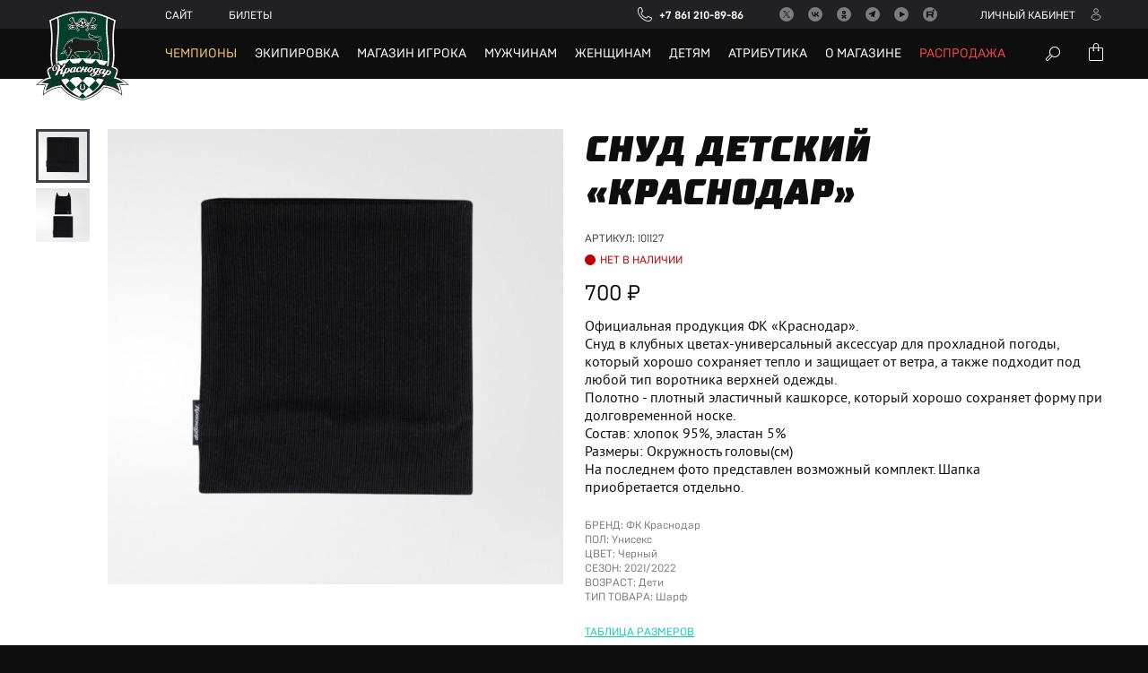

--- FILE ---
content_type: text/html; charset=utf-8
request_url: https://shop.fckrasnodar.ru/snud-detskiy-krasnodar-2/
body_size: 41589
content:
<!DOCTYPE html><html lang="ru_RU"><head><title>Снуд детский «Краснодар»</title><meta charset="UTF-8"><meta http-equiv="x-ua-compatible" content="IE=edge"><meta name="keywords" content="Снуд детский «Краснодар», Снуд Чёрный (49-50), Снуд Чёрный (Размер: 51-52), Снуд Чёрный (53-54), Снуд Чёрный (55-56), Снуд Чёрный (57-58), Детям" /><meta name="description" content="Снуд Чёрный" /><meta name="viewport" content="width=device-width, maximum-scale=1"/><link rel="shortcut icon" href="/favicon.ico" /><link href="/wa-data/public/site/themes/fck/css/fck.css?v3.0" rel="stylesheet" /><link href="/wa-data/public/site/themes/fck/css/fck.shop.css?v3.0" rel="stylesheet" /><script src="https://ajax.googleapis.com/ajax/libs/jquery/2.1.0/jquery.min.js"></script><script src="/wa-data/public/site/themes/fck/js/fck.min.js?v3.0"></script><script src="/wa-content/js/jquery-plugins/jquery.cookie.js?v3.8.4"></script><script src="/wa-data/public/shop/themes/fck/js/shop.js?v3.0"></script><meta property="og:type" content="website">
<meta property="og:title" content="Снуд детский «Краснодар»">
<meta property="og:description" content="Снуд Чёрный">
<meta property="og:image" content="https://shop.fckrasnodar.ru/wa-data/public/shop/products/41/17/1741/images/4330/4330.750x0.jpg">
<meta property="og:url" content="https://shop.fckrasnodar.ru/snud-detskiy-krasnodar-2/">
<meta property="product:price:amount" content="700">
<meta property="product:price:currency" content="RUB">
<link rel="icon" href="/favicon.ico?v=1562226322" type="image/x-icon" /><link rel="apple-touch-icon" href="/apple-touch-icon.png?v=1562226322" /></head><body class="app-shop"><header id="header"><div class="top-nav"><div class="wrap"><a href="/" class="fck-logo"><img src="https://fckrasnodar.ru/i/logo.fck.svg" alt="ФК Краснодар"></a><nav class="sites-nav"><ul><li class="site"><a href="https://www.fckrasnodar.ru/">Сайт</a></li><li class="tickets"><a href="https://ticket.fckrasnodar.ru">Билеты</a></li></ul></nav><a href="tel:+78612108986" class="phone-link"><span media="desktop">+7 861 210-89-86</span></a><div class="social-links"><!--a href="https://www.facebook.com/fckrasnodar" class="facebook" target="_blank" rel="nofollow" title="Facebook"></a--><a href="https://twitter.com/fckrasnodar" class="twitter" target="_blank" rel="nofollow" title="Twitter"></a><a href="https://vk.com/fckrasnodar" class="vk" target="_blank" rel="nofollow" title="Вконтакте"></a><a href="https://odnoklassniki.ru/group/53205463073022" class="ok" target="_blank" rel="nofollow" title="Одноклассники"></a><!--a href="https://instagram.com/fckrasnodar" class="instagram" target="_blank" rel="nofollow" title="Instagram"></a--><a href="https://t.me/fckrasnodar" class="telegram" target="_blank" rel="nofollow" title="Telegram"></a><a href="https://www.youtube.com/user/KrasnodarFC" class="youtube" target="_blank" rel="nofollow" title="YouTube"></a><a href="https://rutube.ru/u/fckrasnodar/" class="rutube" target="_blank" rel="nofollow" title="Rutube"></a></div><i class="search-icon" title="Поиск по сайту" media="desktop"></i><a id="cart-informer" href="/order/"><!--label>Корзина</label--></a><span class="userhome-link"><a href="/my/" title="Личный кабинет"><span>Личный кабинет</span></a></span><i class="burger" title="Меню"></i><form method="get" class="search-form" action="/search/"><input type="search" name="query"  id="search" placeholder="Найти товары"/><button type="submit"></button></form></div></div><div class="main-nav"><i class="burger"></i><div class="wrap"><nav><ul class="first-lvl"><li class="champions"><a href="/category/champions/">Чемпионы</a></li><li class="parent"><a href="/category/equipment/"><i></i>Экипировка</a><ins><div class="wrap"><ul class="second-lvl"><li><a href="/category/equipment/igrovaya-forma/">Игровая форма</a></li><li><a href="/category/equipment/trenirovochnaya-forma/">Тренировочная форма</a></li><li><a href="/category/equipment/povsednevnaya-forma/">Повседневная форма</a></li><li><a href="/category/equipment/bazovaya-shkola/">Базовая школа</a></li><li><a href="/category/equipment/last-season/">Экипировка прошлых сезонов</a></li><li><a href="/category/equipment/national//">Сборная России</a></li></ul></div></ins></li><li class="parent "><a href="/category/shop-player/"><i></i>Магазин игрока</a><ins><div class="wrap"><ul class="second-lvl"><li><a href="/category/shop-player/agkatsev/">#1 Агкацев</a></li><li><a href="/category/shop-player/spertsyan/">#10 Сперцян</a></li><li><a href="/category/shop-player/kordoba/">#9 Кордоба</a></li><li><a href="/category/shop-player/chernikov/">#53 Черников</a></li><li><a href="/category/shop-player/krivtsov/">#88 Кривцов</a></li><li><a href="/category/shop-player/23-perren/">#23 Перрен</a></li><li><a href="/category/shop-player/4-kosta/">#4 Коста</a></li><li><a href="/category/shop-player/11-batchi/">#11 Батчи</a></li><li><a href="/category/shop-player/15-olasa/">#15 Оласа</a></li><li><a href="/category/shop-player/3-tormena/">#3 Тормена</a></li><li><a href="/category/shop-player/7-viktor-sa/">#7 Виктор Са</a></li><li><a href="/category/shop-player/66-augusto/">#66 Аугусто</a></li></ul></div></ins></li><li class="parent"><a href="/category/men/"><i></i>Мужчинам</a><ins><div class="wrap"><ul class="second-lvl"><li><a href="/category/men/futbolka/">Футболки</a></li><li><a href="/category/men/polo/">Поло</a></li><li><a href="/category/men/dzhemper/">Джемперы</a></li><li><a href="/category/men/bryuki/">Брюки</a></li><li><a href="/category/men/shorty/">Шорты</a></li><li><a href="/category/men/kurtka/">Куртки</a></li><li><a href="/category/men/golovnye-ubory/">Головные уборы</a></li><li><a href="/category/men/getry/">Гетры / Носки</a></li><li><a href="/category/men/sharfy-i-perchatki/">Шарфы и перчатки</a></li><li><a href="/category/men/shoes/">Обувь</a></li><li><a href="/category/men/sumki-ryukzaki/">Сумки-Рюкзаки</a></li><li><a href="/category/men/bele/">Белье</a></li><li><a href="/category/men/bibs/">Манишки</a></li><li><a href="/category/men/carbon_black/">Коллекция Carbon Black</a></li><li><a href="/category/men/line_2008/">Коллекция Line 2008</a></li><li><a href="/category/men/accessories/">Аксессуары</a></li></ul></div></ins></li><li class="parent"><a href="/category/women/"><i></i>Женщинам</a><ins><div class="wrap"><ul class="second-lvl"><li><a href="/category/women/povsednevnaya-odezha/">Повседневная одежда</a></li><li><a href="/category/women/golovnye-ubory/">Головные уборы</a></li><li><a href="/category/women/sharfy-i-perchatki/">Шарфы и перчатки</a></li><li><a href="/category/women/shoes/">Обувь</a></li><li><a href="/category/women/kollektsiya-park-krasnodar-w/">Коллекция Парк Краснодар</a></li></ul></div></ins></li><li class="parent"><a href="/category/kids/"><i></i>Детям</a><ins><div class="wrap"><ul class="second-lvl"><li><a href="/category/kids/players-kits/">Игровая форма</a></li><li><a href="/category/kids/futbolka/">Футболки</a></li><li><a href="/category/kids/polo/">Поло</a></li><li><a href="/category/kids/dzhemper/">Джемперы</a></li><li><a href="/category/kids/bryuki/">Брюки</a></li><li><a href="/category/kids/short/">Шорты</a></li><li><a href="/category/kids/kostyum/">Костюмы</a></li><li><a href="/category/kids/jacket/">Куртки</a></li><li><a href="/category/kids/golovnye-ubory/">Головные уборы</a></li><li><a href="/category/kids/getry/">Гетры / Носки</a></li><li><a href="/category/kids/sharfy-i-perchatki/">Шарфы и перчатки</a></li><li><a href="/category/kids/sumki-ryukzaki/">Сумки-Рюкзаки</a></li><li><a href="/category/kids/dlya-novorozhdennykh/">Для новорожденных</a></li><li><a href="/category/kids/shoes/">Обувь</a></li><li><a href="/category/kids/accessories/">Аксессуары</a></li></ul></div></ins></li><li class="parent"><a href="/category/gifts/"><i></i>Атрибутика</a><ins><div class="wrap"><ul class="second-lvl"><li><a href="/category/gifts/new-year/">Новогодние подарки</a></li><li><a href="/category/gifts/sharfy/">Шарфы</a></li><li><a href="/category/gifts/tovary-dlya-doma/">Товары для дома</a></li><li><a href="/category/gifts/igrushki/">Игрушки</a></li><li><a href="/category/gifts/kantstovary/">Канцтовары</a></li><li><a href="/category/gifts/suveniry/">Сувениры</a></li><li><a href="/category/gifts/Ball/">Мячи</a></li><li><a href="/category/gifts/vympely/">Вымпелы</a></li><li><a href="/category/gifts/posuda/">Посуда</a></li><li><a href="/category/gifts/flagi/">Флаги</a></li><li><a href="/category/gifts/package/">Упаковка</a></li><li><a href="/category/gifts/drugoe/">Другое</a></li></ul></div></ins></li><li><a href="/about/">О магазине</a></li><li class="parent discount"><a href="/category/sale/"><i></i>Распродажа</a><ins><div class="wrap"><ul class="second-lvl"><li><a href="/category/sale/new_year/">Новогодние Скидки</a></li><li><a href="/category/sale/equipment/">Экипировка</a></li><li><a href="/category/sale/men/">Мужчинам</a></li><li><a href="/category/sale/women/">Женщинам</a></li><li><a href="/category/sale/kids/">Детям</a></li><li><a href="/category/sale/gifts/">Атрибутика</a></li></ul></div></ins></li></ul></nav></div></div></header>
<div id="paper"><div class="wrap row"><section id="content" class="whiteout column wide"><div class="item-show" data-status="0"><div class="thumbs" data-desktop-before=".item-show .side" data-mobile-before=".item-show .fields"><i id="s-image-4330" rel="gallery" class="is-selected" data-src="/wa-data/public/shop/products/41/17/1741/images/4330/4330.620x620.jpg" data-large="/wa-data/public/shop/products/41/17/1741/images/4330/4330.1860.jpg" data-index="0"><img alt="Снуд детский «Краснодар»" title="Снуд детский «Краснодар»" src="/wa-data/public/shop/products/41/17/1741/images/4330/4330.60x60.jpg"></i><i id="s-image-4329" rel="gallery" class="" data-src="/wa-data/public/shop/products/41/17/1741/images/4329/4329.620x620.jpg" data-large="/wa-data/public/shop/products/41/17/1741/images/4329/4329.1860.jpg" data-index="1"><img alt="Снуд детский «Краснодар»" title="Снуд детский «Краснодар»" src="/wa-data/public/shop/products/41/17/1741/images/4329/4329.60x60.jpg"></i></div><div class="image" data-desktop-after=".item-show .thumbs" data-mobile-after=".item-show .big-price"><i><a href="/wa-data/public/shop/products/41/17/1741/images/4330/4330.1860.jpg"><img itemprop="image" alt="Снуд детский «Краснодар»" title="Снуд детский «Краснодар»" src="/wa-data/public/shop/products/41/17/1741/images/4330/4330.620x620.jpg"></a></i></div><div class="side"><h1>Снуд детский «Краснодар»</h1><div class="article">Артикул: <span id="data-article">101127</span></div><div class="availability out-of-stock" id="data-avail">Нет в наличии</div><div class="compare-price" style="display: none;" data-compare-price="0">0 <span class="ruble">₽</span></div><div class="big-price" data-price="700">700 <span class="ruble">₽</span></div><div class="description" data-desktop-after=".item-show .big-price" data-mobile-after="#s-product-form .ui-tabs">Официальная продукция ФК «Краснодар».<br>
Снуд в клубных цветах-универсальный аксессуар для прохладной погоды, который хорошо сохраняет тепло и защищает от ветра, а также подходит под любой тип воротника верхней одежды. <br>
Полотно - плотный эластичный кашкорсе, который хорошо сохраняет форму при долговременной носке. <br>
Состав: хлопок 95%, эластан 5%<br>
Размеры: Окружность головы(см)<br>
На последнем фото представлен возможный комплект. Шапка приобретается отдельно.</div><dl class="fields"><dt data-code="brand">Бренд:</dt>&nbsp;<dd>ФК Краснодар</dd><br/><dt data-code="sex">Пол:</dt>&nbsp;<dd>Унисекс</dd><br/><dt data-code="tsvet">Цвет:</dt>&nbsp;<dd>Черный</dd><br/><dt data-code="sezon">Сезон:</dt>&nbsp;<dd>2021/2022</dd><br/><dt data-code="age">Возраст:</dt>&nbsp;<dd>Дети</dd><br/><dt data-code="tip_tovara">Тип товара:</dt>&nbsp;<dd>Шарф</dd><br/></dl>	

	<form id="s-product-form" method="post" action="/cart/add/">
							<nav class="ui-tabs" media="mobile">
					<ul>
						<li class="active"><span data-href=".sizes">Размеры</span></li>
						<li><span data-href=".description">Описание</span></li>
					</ul>
				</nav>
				<div class="sizes">
					<div>
																																																																																											
						<div class="reference"><a href="/about/sizes/">Таблица размеров</a></div>
					
					</div>
				</div>

									
				
				<script>
					$(document).ready(function(){
						$(".sizes").on("click",".ui-switch",function(){
						   $(this).addClass("checked").siblings().removeClass("checked");
						   $(".big-price").html($(this).data("price")+'&nbsp;<span class="ruble">Р</span>');
						   $(".compare-price").html($(this).data("compare-price")+'&nbsp;<span class="ruble">Р</span>');
						   if (parseInt($(this).data("compare-price")) > 0){
							   $(".compare-price").show();
						   } else {
							   $(".compare-price").hide();
						   }
						   if ($(this).data("article") != undefined){
							   $("#data-article").text($(this).data("article")).parent().show();
						   }
						   $(".quantity-wrapper input[name=quantity]").data("max-quantity",$(this).data("max-quantity"));
						   $("input[name='sku_id']").val($(this).data("id"));
						}).find(".ui-switch").first().trigger("click");
					});
				</script>

				<div class="add-to-cart">
					<label>Количество</label>
					<span class="ui-number quantity-wrapper"><i class="minus decrease-volume">&minus;</i><input type="text" class="product-quantity-field" value="1" name="quantity" data-max-quantity="0.000"/><i class="plus increase-volume">+</i></span>
					<button type="submit">Купить</button>
				</div>

				<div class="added-to-cart" style="display: none;">
					<div><b>Снуд детский «Краснодар» теперь в вашей корзине покупок</b></div>
					<div class="button-block">
						<a class="s-button" href="/order/">Перейти в корзину</a>
					</div>
				</div>

				<input type="hidden" name="product_id" value="1741">
				<input type="hidden" name="sku_id" value="188889">
	</form>

<script>
( function($) {
	var is_product_exist = (typeof Product === "function");

	(!is_product_exist) ? $.getScript("/wa-data/public/shop/themes/fck/js/product.js?v3.0", initProduct) : initProduct();

	function initProduct() {
		new Product({
			$form: $("#s-product-form"),
			is_dialog: false,
			currency: {"code":"RUB","sign":"\u0440\u0443\u0431.","sign_html":"<span class=\"ruble\">\u20bd<\/span>","sign_position":1,"sign_delim":" ","decimal_point":",","frac_digits":"2","thousands_sep":" "},
			services: {"188889":{"10":{"14":["\u0424\u0443\u0442\u0431\u043e\u043b\u0438\u0441\u0442","800"],"15":["\u0424\u0430\u043c\u0438\u043b\u0438\u044f","400"],"16":["\u041d\u043e\u043c\u0435\u0440 ","400"],"17":["\u041d\u043e\u043c\u0435\u0440 \u0448\u043e\u0440\u0442\u044b","200"],"18":["\u0414\u043e\u0431\u0430\u0432\u0438\u0442\u044c \u043f\u0430\u0442\u0447\u0438","400"],"1074":["\u0427\u0435\u043c\u043f\u0438\u043e\u043d\u0441\u043a\u0438\u0439 \u0448\u0435\u0432\u0440\u043e\u043d","200"]},"11":{"7547":["\u0422\u0435\u043a\u0441\u0442 - \u041d\u043e\u043c\u0435\u0440: 7","200"],"7586":["\u0424\u0443\u0442\u0431\u043e\u043b\u0438\u0441\u0442 - 10 - \u0421\u043f\u0435\u0440\u0446\u044f\u043d","800"],"7585":["\u0424\u0443\u0442\u0431\u043e\u043b\u0438\u0441\u0442 - 10 - \u0421\u043f\u0435\u0440\u0446\u044f\u043d","800"],"7583":["\u0424\u0443\u0442\u0431\u043e\u043b\u0438\u0441\u0442 - 3 - \u0422\u043e\u0440\u043c\u0435\u043d\u0430","800"],"7587":["\u0422\u0435\u043a\u0441\u0442 - \u0422\u0435\u043a\u0441\u0442: \u0424\u0415\u0428\u0418\u041d, \u041d\u043e\u043c\u0435\u0440: 1","800"],"7588":["\u0424\u0443\u0442\u0431\u043e\u043b\u0438\u0441\u0442 - 5 - \u0416\u0443\u0431\u0430\u043b","1400"],"7589":["\u0424\u0443\u0442\u0431\u043e\u043b\u0438\u0441\u0442 - 23 - \u041f\u0435\u0440\u0440\u0435\u043d","1400"],"7595":["\u0424\u0443\u0442\u0431\u043e\u043b\u0438\u0441\u0442 - 10 - \u0421\u043f\u0435\u0440\u0446\u044f\u043d","1400"],"7616":["\u0422\u0435\u043a\u0441\u0442 - \u0422\u0435\u043a\u0441\u0442: \u0424\u0410\u0420\u0411\u0423\u041d, \u041d\u043e\u043c\u0435\u0440: 11","800"],"7604":["\u0422\u0435\u043a\u0441\u0442 - \u0422\u0435\u043a\u0441\u0442: \u043a\u043e\u0440\u0434\u043e\u0431\u0430, \u041d\u043e\u043c\u0435\u0440: 9","800"],"7605":["\u0422\u0435\u043a\u0441\u0442 - \u0422\u0435\u043a\u0441\u0442: \u041a\u0430\u0433\u0438\u0440\u043e\u0432, \u041d\u043e\u043c\u0435\u0440: 15","1000"],"7607":["\u0424\u0443\u0442\u0431\u043e\u043b\u0438\u0441\u0442 - 10 - \u0421\u043f\u0435\u0440\u0446\u044f\u043d","1000"],"7619":["\u0411\u0435\u0437 \u043f\u0435\u0447\u0430\u0442\u0438","0"],"7711":["\u0424\u0443\u0442\u0431\u043e\u043b\u0438\u0441\u0442 - 10 - \u0421\u043f\u0435\u0440\u0446\u044f\u043d","800"],"7629":["\u0411\u0435\u0437 \u043f\u0435\u0447\u0430\u0442\u0438","0"],"7641":["\u0411\u0435\u0437 \u043f\u0435\u0447\u0430\u0442\u0438","0"],"7642":["\u0411\u0435\u0437 \u043f\u0435\u0447\u0430\u0442\u0438","0"],"7816":["\u0422\u0435\u043a\u0441\u0442 - \u0422\u0435\u043a\u0441\u0442: \u0411\u043e\u0433\u0430\u0447\u0435\u0432","400"],"7898":["\u0424\u0443\u0442\u0431\u043e\u043b\u0438\u0441\u0442 - 10 - \u0421\u043f\u0435\u0440\u0446\u044f\u043d","1000"],"7690":["\u0411\u0435\u0437 \u043f\u0435\u0447\u0430\u0442\u0438","0"],"7698":["\u0411\u0435\u0437 \u043f\u0435\u0447\u0430\u0442\u0438","0"],"7945":["\u0411\u0435\u0437 \u043f\u0435\u0447\u0430\u0442\u0438","0"],"7695":["\u0424\u0443\u0442\u0431\u043e\u043b\u0438\u0441\u0442 - 10 - \u0421\u043f\u0435\u0440\u0446\u044f\u043d","800"],"7657":["\u0411\u0435\u0437 \u043f\u0435\u0447\u0430\u0442\u0438","0"],"8129":["\u0411\u0435\u0437 \u043f\u0435\u0447\u0430\u0442\u0438","0"],"7659":["\u0411\u0435\u0437 \u043f\u0435\u0447\u0430\u0442\u0438","0"],"7667":["\u0424\u0443\u0442\u0431\u043e\u043b\u0438\u0441\u0442 - 88 - \u041a\u0440\u0438\u0432\u0446\u043e\u0432","1400"],"7699":["\u0422\u0435\u043a\u0441\u0442 - \u0422\u0435\u043a\u0441\u0442: MURTAZALIEV, \u041d\u043e\u043c\u0435\u0440: 19","800"],"7700":["\u0422\u0435\u043a\u0441\u0442 - \u0422\u0435\u043a\u0441\u0442: \u041f\u0435\u0442\u0440\u043e\u0432\u0430","400"],"7682":["\u0424\u0443\u0442\u0431\u043e\u043b\u0438\u0441\u0442 - 53 - \u0427\u0435\u0440\u043d\u0438\u043a\u043e\u0432","1400"],"7950":["\u0411\u0435\u0437 \u043f\u0435\u0447\u0430\u0442\u0438","0"],"7686":["\u0424\u0443\u0442\u0431\u043e\u043b\u0438\u0441\u0442 - 10 - \u0421\u043f\u0435\u0440\u0446\u044f\u043d","800"],"7685":["\u0424\u0443\u0442\u0431\u043e\u043b\u0438\u0441\u0442 - 10 - \u0421\u043f\u0435\u0440\u0446\u044f\u043d","1000"],"7689":["\u0422\u0435\u043a\u0441\u0442 - \u0422\u0435\u043a\u0441\u0442: \u041b\u0435\u043e\u043d\u043e\u0432","400"],"7735":["\u0411\u0435\u0437 \u043f\u0435\u0447\u0430\u0442\u0438","0"],"7936":["\u0424\u0443\u0442\u0431\u043e\u043b\u0438\u0441\u0442 - 10 - \u0421\u043f\u0435\u0440\u0446\u044f\u043d","1400"],"7703":["\u0424\u0443\u0442\u0431\u043e\u043b\u0438\u0441\u0442 - 98 - \u041f\u0435\u0442\u0440\u043e\u0432","800"],"7935":["\u0411\u0435\u0437 \u043f\u0435\u0447\u0430\u0442\u0438","0"],"7951":["\u0422\u0435\u043a\u0441\u0442 - \u0422\u0435\u043a\u0441\u0442: \u0416\u0438\u0442\u043b\u043e\u0432\u0430, \u041d\u043e\u043c\u0435\u0440: 11","800"],"7944":["\u0411\u0435\u0437 \u043f\u0435\u0447\u0430\u0442\u0438","0"],"7723":["\u0424\u0443\u0442\u0431\u043e\u043b\u0438\u0441\u0442 - 11 - \u0411\u0430\u0442\u0447\u0438","800"],"7726":["\u0411\u0435\u0437 \u043f\u0435\u0447\u0430\u0442\u0438","0"],"7727":["\u0424\u0443\u0442\u0431\u043e\u043b\u0438\u0441\u0442 - 10 - \u0421\u043f\u0435\u0440\u0446\u044f\u043d","1400"],"7728":["\u0424\u0443\u0442\u0431\u043e\u043b\u0438\u0441\u0442 - 10 - \u0421\u043f\u0435\u0440\u0446\u044f\u043d","1400"],"7738":["\u0424\u0443\u0442\u0431\u043e\u043b\u0438\u0441\u0442 - 10 - \u0421\u043f\u0435\u0440\u0446\u044f\u043d","800"],"7731":["\u0424\u0443\u0442\u0431\u043e\u043b\u0438\u0441\u0442 - 1 - \u0410\u0433\u043a\u0430\u0446\u0435\u0432","800"],"7733":["\u0422\u0435\u043a\u0441\u0442 - ","0"],"7744":["\u0411\u0435\u0437 \u043f\u0435\u0447\u0430\u0442\u0438","0"],"7760":["\u0411\u0435\u0437 \u043f\u0435\u0447\u0430\u0442\u0438","0"],"7752":["\u0422\u0435\u043a\u0441\u0442 - \u0422\u0435\u043a\u0441\u0442: Frangulyan","400"],"7762":["\u0411\u0435\u0437 \u043f\u0435\u0447\u0430\u0442\u0438","0"],"7763":["\u0411\u0435\u0437 \u043f\u0435\u0447\u0430\u0442\u0438","0"],"7761":["\u0411\u0435\u0437 \u043f\u0435\u0447\u0430\u0442\u0438","0"],"7766":["\u0424\u0443\u0442\u0431\u043e\u043b\u0438\u0441\u0442 - 9 - \u041a\u043e\u0440\u0434\u043e\u0431\u0430","800"],"7765":["\u0411\u0435\u0437 \u043f\u0435\u0447\u0430\u0442\u0438","0"],"7767":["\u0411\u0435\u0437 \u043f\u0435\u0447\u0430\u0442\u0438","0"],"7768":["\u0422\u0435\u043a\u0441\u0442 - \u0422\u0435\u043a\u0441\u0442: \u041c\u0430\u0440\u0434\u0430\u043d\u043e\u0432, \u041d\u043e\u043c\u0435\u0440: 23","1400"],"7775":["\u0424\u0443\u0442\u0431\u043e\u043b\u0438\u0441\u0442 - 10 - \u0421\u043f\u0435\u0440\u0446\u044f\u043d","1400"],"7776":["\u0411\u0435\u0437 \u043f\u0435\u0447\u0430\u0442\u0438","0"],"7809":["\u0411\u0435\u0437 \u043f\u0435\u0447\u0430\u0442\u0438","0"],"7867":["\u0424\u0443\u0442\u0431\u043e\u043b\u0438\u0441\u0442 - 1 - \u0410\u0433\u043a\u0430\u0446\u0435\u0432","1400"],"7815":["\u0422\u0435\u043a\u0441\u0442 - \u0422\u0435\u043a\u0441\u0442: SALIMOV, \u041d\u043e\u043c\u0435\u0440: 7","1000"],"7819":["\u0424\u0443\u0442\u0431\u043e\u043b\u0438\u0441\u0442 - 10 - \u0421\u043f\u0435\u0440\u0446\u044f\u043d","800"],"7820":["\u0411\u0435\u0437 \u043f\u0435\u0447\u0430\u0442\u0438","0"],"7870":["\u0411\u0435\u0437 \u043f\u0435\u0447\u0430\u0442\u0438","0"],"7824":["\u0424\u0443\u0442\u0431\u043e\u043b\u0438\u0441\u0442 - 10 - \u0421\u043f\u0435\u0440\u0446\u044f\u043d","800"],"7825":["\u0422\u0435\u043a\u0441\u0442 - \u0422\u0435\u043a\u0441\u0442: \u0411\u0438\u0431\u0438\u0448\u0435\u0432, \u041d\u043e\u043c\u0435\u0440: 12","800"],"7826":["\u0411\u0435\u0437 \u043f\u0435\u0447\u0430\u0442\u0438","0"],"7829":["\u0424\u0443\u0442\u0431\u043e\u043b\u0438\u0441\u0442 - 10 - \u0421\u043f\u0435\u0440\u0446\u044f\u043d","800"],"7830":["\u0422\u0435\u043a\u0441\u0442 - ","0"],"7831":["\u0422\u0435\u043a\u0441\u0442 - \u0422\u0435\u043a\u0441\u0442: \u0410\u0431\u043e\u044f\u043d, \u041d\u043e\u043c\u0435\u0440: 5","1400"],"7834":["\u0411\u0435\u0437 \u043f\u0435\u0447\u0430\u0442\u0438","0"],"7891":["\u0422\u0435\u043a\u0441\u0442 - \u0422\u0435\u043a\u0441\u0442: \u041c\u0430\u043b\u043e\u0432\u0438\u0447\u043a\u043e","400"],"7838":["\u0424\u0443\u0442\u0431\u043e\u043b\u0438\u0441\u0442 - 10 - \u0421\u043f\u0435\u0440\u0446\u044f\u043d","800"],"7841":["\u0411\u0435\u0437 \u043f\u0435\u0447\u0430\u0442\u0438","0"],"7852":["\u0424\u0443\u0442\u0431\u043e\u043b\u0438\u0441\u0442 - 1 - \u0410\u0433\u043a\u0430\u0446\u0435\u0432","800"],"7853":["\u0424\u0443\u0442\u0431\u043e\u043b\u0438\u0441\u0442 - 1 - \u0410\u0433\u043a\u0430\u0446\u0435\u0432","800"],"7856":["\u0424\u0443\u0442\u0431\u043e\u043b\u0438\u0441\u0442 - 10 - \u0421\u043f\u0435\u0440\u0446\u044f\u043d","1000"],"7857":["\u0424\u0443\u0442\u0431\u043e\u043b\u0438\u0441\u0442 - 10 - \u0421\u043f\u0435\u0440\u0446\u044f\u043d","1000"],"7858":["\u0424\u0443\u0442\u0431\u043e\u043b\u0438\u0441\u0442 - 10 - \u0421\u043f\u0435\u0440\u0446\u044f\u043d","1000"],"7859":["\u0424\u0443\u0442\u0431\u043e\u043b\u0438\u0441\u0442 - 1 - \u0410\u0433\u043a\u0430\u0446\u0435\u0432","1000"],"7874":["\u0422\u0435\u043a\u0441\u0442 - \u0422\u0435\u043a\u0441\u0442: \u0413\u043e\u043d\u0447\u0430\u0440\u043e\u0432, \u041d\u043e\u043c\u0435\u0440: 87","800"],"7873":["\u0422\u0435\u043a\u0441\u0442 - \u0422\u0435\u043a\u0441\u0442: \u0413\u043e\u043d\u0447\u0430\u0440\u043e\u0432, \u041d\u043e\u043c\u0435\u0440: 87","1000"],"7877":["\u0411\u0435\u0437 \u043f\u0435\u0447\u0430\u0442\u0438","0"],"7876":["\u0411\u0435\u0437 \u043f\u0435\u0447\u0430\u0442\u0438","0"],"7879":["\u0411\u0435\u0437 \u043f\u0435\u0447\u0430\u0442\u0438","0"],"7882":["\u0411\u0435\u0437 \u043f\u0435\u0447\u0430\u0442\u0438","0"],"7883":["\u0411\u0435\u0437 \u043f\u0435\u0447\u0430\u0442\u0438","0"],"7885":["\u0411\u0435\u0437 \u043f\u0435\u0447\u0430\u0442\u0438","0"],"7886":["\u0411\u0435\u0437 \u043f\u0435\u0447\u0430\u0442\u0438","0"],"7887":["\u0411\u0435\u0437 \u043f\u0435\u0447\u0430\u0442\u0438","0"],"7888":["\u0411\u0435\u0437 \u043f\u0435\u0447\u0430\u0442\u0438","0"],"7889":["\u0411\u0435\u0437 \u043f\u0435\u0447\u0430\u0442\u0438","0"],"7985":["\u0422\u0435\u043a\u0441\u0442 - \u0422\u0435\u043a\u0441\u0442: \u0413\u043e\u043b\u0443\u0431\u0435\u0432, \u041d\u043e\u043c\u0435\u0440: 12","800"],"7990":["\u0411\u0435\u0437 \u043f\u0435\u0447\u0430\u0442\u0438","0"],"8050":["\u0411\u0435\u0437 \u043f\u0435\u0447\u0430\u0442\u0438","0"],"7897":["\u0422\u0435\u043a\u0441\u0442 - \u0422\u0435\u043a\u0441\u0442: \u0411\u043e\u0433\u0430\u0447\u0435\u0432, \u041d\u043e\u043c\u0435\u0440: 11","800"],"7915":["\u0411\u0435\u0437 \u043f\u0435\u0447\u0430\u0442\u0438","0"],"7900":["\u0411\u0435\u0437 \u043f\u0435\u0447\u0430\u0442\u0438","0"],"7903":["\u0424\u0443\u0442\u0431\u043e\u043b\u0438\u0441\u0442 - 1 - \u0410\u0433\u043a\u0430\u0446\u0435\u0432","1400"],"7904":["\u0422\u0435\u043a\u0441\u0442 - \u0422\u0435\u043a\u0441\u0442: \u041c\u043e\u043b\u0447\u0430\u043d\u043e\u0432, \u041d\u043e\u043c\u0435\u0440: 8","1400"],"7906":["\u0411\u0435\u0437 \u043f\u0435\u0447\u0430\u0442\u0438","0"],"7933":["\u0411\u0435\u0437 \u043f\u0435\u0447\u0430\u0442\u0438","0"],"7934":["\u0411\u0435\u0437 \u043f\u0435\u0447\u0430\u0442\u0438","0"],"7947":["\u0424\u0443\u0442\u0431\u043e\u043b\u0438\u0441\u0442 - 10 - \u0421\u043f\u0435\u0440\u0446\u044f\u043d","1200"],"7912":["\u0411\u0435\u0437 \u043f\u0435\u0447\u0430\u0442\u0438","0"],"7913":["\u0411\u0435\u0437 \u043f\u0435\u0447\u0430\u0442\u0438","0"],"7914":["\u0411\u0435\u0437 \u043f\u0435\u0447\u0430\u0442\u0438","0"],"7920":["\u0411\u0435\u0437 \u043f\u0435\u0447\u0430\u0442\u0438","0"],"7927":["\u0422\u0435\u043a\u0441\u0442 - \u0422\u0435\u043a\u0441\u0442: \u0420\u043e\u043e, \u041d\u043e\u043c\u0435\u0440: 11","800"],"7939":["\u0411\u0435\u0437 \u043f\u0435\u0447\u0430\u0442\u0438","0"],"7938":["\u0411\u0435\u0437 \u043f\u0435\u0447\u0430\u0442\u0438","0"],"7930":["\u0411\u0435\u0437 \u043f\u0435\u0447\u0430\u0442\u0438","0"],"8061":["\u0422\u0435\u043a\u0441\u0442 - \u0422\u0435\u043a\u0441\u0442: OBLOM, \u041d\u043e\u043c\u0435\u0440: 25","1400"],"7932":["\u0424\u0443\u0442\u0431\u043e\u043b\u0438\u0441\u0442 - 10 - \u0421\u043f\u0435\u0440\u0446\u044f\u043d","1400"],"7953":["\u0411\u0435\u0437 \u043f\u0435\u0447\u0430\u0442\u0438","0"],"8052":["\u0424\u0443\u0442\u0431\u043e\u043b\u0438\u0441\u0442 - 15 - \u041b. \u041e\u043b\u0430\u0441\u0430","1000"],"7963":["\u0411\u0435\u0437 \u043f\u0435\u0447\u0430\u0442\u0438","0"],"7964":["\u0422\u0435\u043a\u0441\u0442 - \u0422\u0435\u043a\u0441\u0442: \u041a\u0430\u0443\u043d\u043e\u0432, \u041d\u043e\u043c\u0435\u0440: 30","1000"],"7965":["\u0422\u0435\u043a\u0441\u0442 - \u0422\u0435\u043a\u0441\u0442: \u0422\u0410\u0422\u0410\u0420\u041a\u0418\u041d, \u041d\u043e\u043c\u0435\u0440: 26","1200"],"7966":["\u0411\u0435\u0437 \u043f\u0435\u0447\u0430\u0442\u0438","0"],"7968":["\u0411\u0435\u0437 \u043f\u0435\u0447\u0430\u0442\u0438","0"],"7969":["\u0411\u0435\u0437 \u043f\u0435\u0447\u0430\u0442\u0438","0"],"7970":["\u0411\u0435\u0437 \u043f\u0435\u0447\u0430\u0442\u0438","0"],"7975":["\u0411\u0435\u0437 \u043f\u0435\u0447\u0430\u0442\u0438","0"],"7976":["\u0424\u0443\u0442\u0431\u043e\u043b\u0438\u0441\u0442 - 3 - \u0422\u043e\u0440\u043c\u0435\u043d\u0430","1200"],"7972":["\u0411\u0435\u0437 \u043f\u0435\u0447\u0430\u0442\u0438","0"],"8177":["\u0422\u0435\u043a\u0441\u0442 - \u041d\u043e\u043c\u0435\u0440: 10","400"],"7977":["\u0411\u0435\u0437 \u043f\u0435\u0447\u0430\u0442\u0438","0"],"8059":["\u0411\u0435\u0437 \u043f\u0435\u0447\u0430\u0442\u0438","0"],"8060":["\u0424\u0443\u0442\u0431\u043e\u043b\u0438\u0441\u0442 - 10 - \u0421\u043f\u0435\u0440\u0446\u044f\u043d","1400"],"7980":["\u0422\u0435\u043a\u0441\u0442 - \u0422\u0435\u043a\u0441\u0442: \u0429\u0435\u043d\u043d\u0438\u043a\u043e\u0432, \u041d\u043e\u043c\u0435\u0440: 10","800"],"7983":["\u0422\u0435\u043a\u0441\u0442 - \u0422\u0435\u043a\u0441\u0442: \u0429\u0435\u043d\u043d\u0438\u043a\u043e\u0432\u0430, \u041d\u043e\u043c\u0435\u0440: 11","800"],"7982":["\u0422\u0435\u043a\u0441\u0442 - \u0422\u0435\u043a\u0441\u0442: \u0429\u0435\u043d\u043d\u0438\u043a\u043e\u0432\u0430, \u041d\u043e\u043c\u0435\u0440: 7","800"],"7991":["\u0422\u0435\u043a\u0441\u0442 - \u041d\u043e\u043c\u0435\u0440: 28","200"],"8018":["\u0422\u0435\u043a\u0441\u0442 - \u0422\u0435\u043a\u0441\u0442: \u041c\u0430\u043d\u0443\u0438\u043b\u0438\u0434\u0438, \u041d\u043e\u043c\u0435\u0440: 13","1400"],"8021":["\u0411\u0435\u0437 \u043f\u0435\u0447\u0430\u0442\u0438","0"],"8025":["\u0411\u0435\u0437 \u043f\u0435\u0447\u0430\u0442\u0438","0"],"8022":["\u0411\u0435\u0437 \u043f\u0435\u0447\u0430\u0442\u0438","0"],"7999":["\u0422\u0435\u043a\u0441\u0442 - \u0422\u0435\u043a\u0441\u0442: \u041b\u0438\u0442\u043e\u0432\u043a\u0430, \u041d\u043e\u043c\u0435\u0440: 10","800"],"8000":["\u0411\u0435\u0437 \u043f\u0435\u0447\u0430\u0442\u0438","0"],"8001":["\u0424\u0443\u0442\u0431\u043e\u043b\u0438\u0441\u0442 - 1 - \u0410\u0433\u043a\u0430\u0446\u0435\u0432","1200"],"8006":["\u0422\u0435\u043a\u0441\u0442 - \u0422\u0435\u043a\u0441\u0442: \u041c\u0430\u043d\u0443\u0438\u043b\u0438\u0434\u0438, \u041d\u043e\u043c\u0435\u0440: 13","800"],"8007":["\u0422\u0435\u043a\u0441\u0442 - \u041d\u043e\u043c\u0435\u0440: 13","200"],"8016":["\u0422\u0435\u043a\u0441\u0442 - \u041d\u043e\u043c\u0435\u0440: 34","200"],"8015":["\u0422\u0435\u043a\u0441\u0442 - \u0422\u0435\u043a\u0441\u0442: \u0421\u0443\u0447\u043a\u043e\u0432, \u041d\u043e\u043c\u0435\u0440: 15","1400"],"8017":["\u0422\u0435\u043a\u0441\u0442 - \u0422\u0435\u043a\u0441\u0442: \u041c\u0430\u043d\u0443\u0438\u043b\u0438\u0434\u0438, \u041d\u043e\u043c\u0435\u0440: 13","1400"],"8020":["\u0422\u0435\u043a\u0441\u0442 - \u041d\u043e\u043c\u0435\u0440: 13","200"],"8024":["\u0411\u0435\u0437 \u043f\u0435\u0447\u0430\u0442\u0438","0"],"8038":["\u0422\u0435\u043a\u0441\u0442 - \u0422\u0435\u043a\u0441\u0442: \u041d\u0438\u043a\u0448\u0442\u0435\u0439\u043d, \u041d\u043e\u043c\u0435\u0440: 18","1400"],"8039":["\u0424\u0443\u0442\u0431\u043e\u043b\u0438\u0441\u0442 - 9 - \u041a\u043e\u0440\u0434\u043e\u0431\u0430","800"],"8040":["\u0411\u0435\u0437 \u043f\u0435\u0447\u0430\u0442\u0438","0"],"8041":["\u0422\u0435\u043a\u0441\u0442 - \u0422\u0435\u043a\u0441\u0442: \u041a\u0415\u0420\u041b\u0410\u041d, \u041d\u043e\u043c\u0435\u0440: 17","1400"],"8042":["\u0422\u0435\u043a\u0441\u0442 - \u0422\u0435\u043a\u0441\u0442: \u041a\u0415\u0420\u041b\u0410\u041d, \u041d\u043e\u043c\u0435\u0440: 17","1400"],"8043":["\u0411\u0435\u0437 \u043f\u0435\u0447\u0430\u0442\u0438","0"],"8044":["\u0422\u0435\u043a\u0441\u0442 - \u0422\u0435\u043a\u0441\u0442: \u0415\u043b\u0444\u0438\u043c\u043e\u0432, \u041d\u043e\u043c\u0435\u0440: 77","1000"],"8055":["\u0422\u0435\u043a\u0441\u0442 - \u0422\u0435\u043a\u0441\u0442: KUZMIN","400"],"8056":["\u0422\u0435\u043a\u0441\u0442 - \u0422\u0435\u043a\u0441\u0442: KUZMIN, \u041d\u043e\u043c\u0435\u0440: 8","800"],"8057":["\u0424\u0443\u0442\u0431\u043e\u043b\u0438\u0441\u0442 - 10 - \u0421\u043f\u0435\u0440\u0446\u044f\u043d","800"],"8062":["\u0411\u0435\u0437 \u043f\u0435\u0447\u0430\u0442\u0438","0"],"8071":["\u0422\u0435\u043a\u0441\u0442 - \u0422\u0435\u043a\u0441\u0442: \u041a\u0443\u0437\u044c\u043c\u0435\u043d\u043a\u043e, \u041d\u043e\u043c\u0435\u0440: 17","800"],"8070":["\u0422\u0435\u043a\u0441\u0442 - \u0422\u0435\u043a\u0441\u0442: \u0410\u0420\u0422\u0423\u0420\u0418\u041d\u042c\u041e, \u041d\u043e\u043c\u0435\u0440: 10","1400"],"8072":["\u0422\u0435\u043a\u0441\u0442 - \u0422\u0435\u043a\u0441\u0442: \u0410\u043b\u0435\u043a\u0441\u041a\u0430\u043b\u044c\u0432\u043e, \u041d\u043e\u043c\u0435\u0440: 10","1000"],"8079":["\u0411\u0435\u0437 \u043f\u0435\u0447\u0430\u0442\u0438","0"],"8074":["\u0422\u0435\u043a\u0441\u0442 - \u0422\u0435\u043a\u0441\u0442: \u041e\u043b\u0435\u043d\u043d\u0438\u043a\u043e\u0432, \u041d\u043e\u043c\u0435\u0440: 44","1400"],"8076":["\u0422\u0435\u043a\u0441\u0442 - \u0422\u0435\u043a\u0441\u0442: \u0421\u0423\u0420\u041a\u041e\u0412, \u041d\u043e\u043c\u0435\u0440: 10","800"],"8160":["\u0422\u0435\u043a\u0441\u0442 - ","0"],"8083":["\u0411\u0435\u0437 \u043f\u0435\u0447\u0430\u0442\u0438","0"],"7618":["\u0411\u0435\u0437 \u043f\u0435\u0447\u0430\u0442\u0438","0"],"8150":["\u0411\u0435\u0437 \u043f\u0435\u0447\u0430\u0442\u0438","0"],"8155":["\u0424\u0443\u0442\u0431\u043e\u043b\u0438\u0441\u0442 - 10 - \u0421\u043f\u0435\u0440\u0446\u044f\u043d","1400"],"8224":["\u0411\u0435\u0437 \u043f\u0435\u0447\u0430\u0442\u0438","600"],"8188":["\u0422\u0435\u043a\u0441\u0442 - \u0422\u0435\u043a\u0441\u0442: \u041a\u0430\u0440\u0433\u0438\u043d\u043e\u0432, \u041d\u043e\u043c\u0435\u0440: 11","1000"],"7992":["\u0411\u0435\u0437 \u043f\u0435\u0447\u0430\u0442\u0438","0"],"7611":["\u0411\u0435\u0437 \u043f\u0435\u0447\u0430\u0442\u0438","0"],"7628":["\u0422\u0435\u043a\u0441\u0442 - \u0422\u0435\u043a\u0441\u0442: \u0416\u0435\u043d\u044f, \u041d\u043e\u043c\u0435\u0440: 60","1400"],"7635":["\u0411\u0435\u0437 \u043f\u0435\u0447\u0430\u0442\u0438","0"],"8181":["\u0422\u0435\u043a\u0441\u0442 - \u041d\u043e\u043c\u0435\u0440: 10","400"],"7199":["\u0422\u0435\u043a\u0441\u0442 - \u0422\u0435\u043a\u0441\u0442: \u041c\u043e\u0441\u0442\u043e\u0432\u043e\u0439, \u041d\u043e\u043c\u0435\u0440: 22","1000"],"7259":["\u0424\u0443\u0442\u0431\u043e\u043b\u0438\u0441\u0442 - 88 - \u041a\u0440\u0438\u0432\u0446\u043e\u0432","800"],"8183":["\u0422\u0435\u043a\u0441\u0442 - \u041d\u043e\u043c\u0435\u0440: 10","400"],"8182":["\u0422\u0435\u043a\u0441\u0442 - \u041d\u043e\u043c\u0435\u0440: 10","400"],"8168":["\u0411\u0435\u0437 \u043f\u0435\u0447\u0430\u0442\u0438","0"],"8176":["\u0424\u0443\u0442\u0431\u043e\u043b\u0438\u0441\u0442 - 88 - \u041a\u0440\u0438\u0432\u0446\u043e\u0432","1200"],"8175":["\u0424\u0443\u0442\u0431\u043e\u043b\u0438\u0441\u0442 - 88 - \u041a\u0440\u0438\u0432\u0446\u043e\u0432","800"],"8167":["\u0411\u0435\u0437 \u043f\u0435\u0447\u0430\u0442\u0438","0"],"7617":["\u0411\u0435\u0437 \u043f\u0435\u0447\u0430\u0442\u0438","0"],"8311":["\u0422\u0435\u043a\u0441\u0442 - \u0422\u0435\u043a\u0441\u0442: \u0417\u0438\u043d\u0433\u0430\u0440\u0435\u0432\u0438\u0447, \u041d\u043e\u043c\u0435\u0440: 4","1400"],"8166":["\u0424\u0443\u0442\u0431\u043e\u043b\u0438\u0441\u0442 - 10 - \u0421\u043f\u0435\u0440\u0446\u044f\u043d","1400"],"7217":["\u0422\u0435\u043a\u0441\u0442 - \u0422\u0435\u043a\u0441\u0442: \u0421\u043c\u0438\u0440\u043d\u043e\u0432, \u041d\u043e\u043c\u0435\u0440: 04","800"],"8252":["\u0424\u0443\u0442\u0431\u043e\u043b\u0438\u0441\u0442 - 53 - \u0427\u0435\u0440\u043d\u0438\u043a\u043e\u0432","800"],"8249":["\u0422\u0435\u043a\u0441\u0442 - \u0422\u0435\u043a\u0441\u0442: \u042d\u043a\u043a\u0435\u0440\u0442, \u041d\u043e\u043c\u0435\u0440: 77","1400"],"7612":["\u0422\u0435\u043a\u0441\u0442 - \u041d\u043e\u043c\u0435\u0440: 18","200"],"8234":["\u0422\u0435\u043a\u0441\u0442 - \u0422\u0435\u043a\u0441\u0442: \u0413\u0430\u043b\u0430\u044f\u043d, \u041d\u043e\u043c\u0435\u0440: 8","800"],"8200":["\u0424\u0443\u0442\u0431\u043e\u043b\u0438\u0441\u0442 - 10 - \u0421\u043f\u0435\u0440\u0446\u044f\u043d","1400"],"8194":["\u0424\u0443\u0442\u0431\u043e\u043b\u0438\u0441\u0442 - 10 - \u0421\u043f\u0435\u0440\u0446\u044f\u043d","1200"],"8215":["\u0411\u0435\u0437 \u043f\u0435\u0447\u0430\u0442\u0438","0"],"8212":["\u0411\u0435\u0437 \u043f\u0435\u0447\u0430\u0442\u0438","0"],"8213":["\u0411\u0435\u0437 \u043f\u0435\u0447\u0430\u0442\u0438","0"],"7187":["\u0424\u0443\u0442\u0431\u043e\u043b\u0438\u0441\u0442 - 10 - \u0421\u043f\u0435\u0440\u0446\u044f\u043d","1400"],"8205":["\u0422\u0435\u043a\u0441\u0442 - \u0422\u0435\u043a\u0441\u0442: \u041f\u043e\u0433\u043e\u0441\u044f\u043d, \u041d\u043e\u043c\u0435\u0440: 10","1400"],"8204":["\u0411\u0435\u0437 \u043f\u0435\u0447\u0430\u0442\u0438","0"],"8206":["\u0411\u0435\u0437 \u043f\u0435\u0447\u0430\u0442\u0438","0"],"8207":["\u0411\u0435\u0437 \u043f\u0435\u0447\u0430\u0442\u0438","0"],"8208":["\u0411\u0435\u0437 \u043f\u0435\u0447\u0430\u0442\u0438","0"],"8210":["\u0411\u0435\u0437 \u043f\u0435\u0447\u0430\u0442\u0438","0"],"8214":["\u0411\u0435\u0437 \u043f\u0435\u0447\u0430\u0442\u0438","0"],"8195":["\u0411\u0435\u0437 \u043f\u0435\u0447\u0430\u0442\u0438","0"],"8262":["\u0411\u0435\u0437 \u043f\u0435\u0447\u0430\u0442\u0438","0"],"7614":["\u0422\u0435\u043a\u0441\u0442 - \u041d\u043e\u043c\u0435\u0440: 7","200"],"7613":["\u0422\u0435\u043a\u0441\u0442 - \u041d\u043e\u043c\u0435\u0440: 7","200"],"7267":["\u0411\u0435\u0437 \u043f\u0435\u0447\u0430\u0442\u0438","0"],"7239":["\u0424\u0443\u0442\u0431\u043e\u043b\u0438\u0441\u0442 - 10 - \u0421\u043f\u0435\u0440\u0446\u044f\u043d","800"],"8229":["\u0411\u0435\u0437 \u043f\u0435\u0447\u0430\u0442\u0438","0"],"8231":["\u0411\u0435\u0437 \u043f\u0435\u0447\u0430\u0442\u0438","0"],"7828":["\u0422\u0435\u043a\u0441\u0442 - \u0422\u0435\u043a\u0441\u0442: \u0411\u043e\u0433\u0430\u0447\u0435\u0432, \u041d\u043e\u043c\u0435\u0440: 11","800"],"8228":["\u0411\u0435\u0437 \u043f\u0435\u0447\u0430\u0442\u0438","0"],"8226":["\u0422\u0435\u043a\u0441\u0442 - \u0422\u0435\u043a\u0441\u0442: BlackGreenBull, \u041d\u043e\u043c\u0435\u0440: 12","1400"],"8227":["\u0424\u0443\u0442\u0431\u043e\u043b\u0438\u0441\u0442 - 10 - \u0421\u043f\u0435\u0440\u0446\u044f\u043d","800"],"8251":["\u0422\u0435\u043a\u0441\u0442 - \u0422\u0435\u043a\u0441\u0442: \u042d\u043a\u043a\u0435\u0440\u0442, \u041d\u043e\u043c\u0435\u0440: 77","1400"],"7219":["\u0411\u0435\u0437 \u043f\u0435\u0447\u0430\u0442\u0438","0"],"8222":["\u0411\u0435\u0437 \u043f\u0435\u0447\u0430\u0442\u0438","0"],"8223":["\u0411\u0435\u0437 \u043f\u0435\u0447\u0430\u0442\u0438","0"],"8305":["\u0411\u0435\u0437 \u043f\u0435\u0447\u0430\u0442\u0438","0"],"8066":["\u0411\u0435\u0437 \u043f\u0435\u0447\u0430\u0442\u0438","0"],"8067":["\u0411\u0435\u0437 \u043f\u0435\u0447\u0430\u0442\u0438","0"],"7284":["\u0424\u0443\u0442\u0431\u043e\u043b\u0438\u0441\u0442 - 10 - \u0421\u043f\u0435\u0440\u0446\u044f\u043d","1400"],"8236":["\u0411\u0435\u0437 \u043f\u0435\u0447\u0430\u0442\u0438","0"],"8218":["\u0411\u0435\u0437 \u043f\u0435\u0447\u0430\u0442\u0438","0"],"7218":["\u0411\u0435\u0437 \u043f\u0435\u0447\u0430\u0442\u0438","0"],"7179":["\u0422\u0435\u043a\u0441\u0442 - \u0422\u0435\u043a\u0441\u0442: \u0420\u043e\u0436\u043a\u043e\u0432, \u041d\u043e\u043c\u0435\u0440: 11","1400"],"7182":["\u0422\u0435\u043a\u0441\u0442 - \u0422\u0435\u043a\u0441\u0442: \u0413\u043e\u043b\u0443\u0431\u0435\u0432, \u041d\u043e\u043c\u0435\u0440: 12","1400"],"7183":["\u0411\u0435\u0437 \u043f\u0435\u0447\u0430\u0442\u0438","0"],"7798":["\u0422\u0435\u043a\u0441\u0442 - \u0422\u0435\u043a\u0441\u0442: \u041b\u0410\u0417\u0410\u0420\u0415\u041d\u041a\u041e, \u041d\u043e\u043c\u0435\u0440: 53","1400"],"7185":["\u0424\u0443\u0442\u0431\u043e\u043b\u0438\u0441\u0442 - 15 - \u041b. \u041e\u043b\u0430\u0441\u0430","1400"],"7286":["\u0411\u0435\u0437 \u043f\u0435\u0447\u0430\u0442\u0438","600"],"7188":["\u0411\u0435\u0437 \u043f\u0435\u0447\u0430\u0442\u0438","0"],"8254":["\u0411\u0435\u0437 \u043f\u0435\u0447\u0430\u0442\u0438","0"],"8253":["\u0424\u0443\u0442\u0431\u043e\u043b\u0438\u0441\u0442 - 10 - \u0421\u043f\u0435\u0440\u0446\u044f\u043d","1000"],"8250":["\u0422\u0435\u043a\u0441\u0442 - \u041d\u043e\u043c\u0435\u0440: 77","200"],"8248":["\u0422\u0435\u043a\u0441\u0442 - \u0422\u0435\u043a\u0441\u0442: \u042d\u043a\u043a\u0435\u0440\u0442, \u041d\u043e\u043c\u0435\u0440: 77","1400"],"8304":["\u0424\u0443\u0442\u0431\u043e\u043b\u0438\u0441\u0442 - 88 - \u041a\u0440\u0438\u0432\u0446\u043e\u0432","800"],"7208":["\u0424\u0443\u0442\u0431\u043e\u043b\u0438\u0441\u0442 - 10 - \u0421\u043f\u0435\u0440\u0446\u044f\u043d","800"],"7718":["\u0424\u0443\u0442\u0431\u043e\u043b\u0438\u0441\u0442 - 10 - \u0421\u043f\u0435\u0440\u0446\u044f\u043d","1400"],"8246":["\u0422\u0435\u043a\u0441\u0442 - \u0422\u0435\u043a\u0441\u0442: \u042d\u043a\u043a\u0435\u0440\u0442, \u041d\u043e\u043c\u0435\u0440: 77","1400"],"8247":["\u0422\u0435\u043a\u0441\u0442 - \u041d\u043e\u043c\u0435\u0440: 77","200"],"8256":["\u0411\u0435\u0437 \u043f\u0435\u0447\u0430\u0442\u0438","0"],"8241":["\u0411\u0435\u0437 \u043f\u0435\u0447\u0430\u0442\u0438","0"],"7223":["\u0411\u0435\u0437 \u043f\u0435\u0447\u0430\u0442\u0438","0"],"7224":["\u0411\u0435\u0437 \u043f\u0435\u0447\u0430\u0442\u0438","0"],"7226":["\u0424\u0443\u0442\u0431\u043e\u043b\u0438\u0441\u0442 - 9 - \u041a\u043e\u0440\u0434\u043e\u0431\u0430","1000"],"7228":["\u0411\u0435\u0437 \u043f\u0435\u0447\u0430\u0442\u0438","0"],"7235":["\u0422\u0435\u043a\u0441\u0442 - \u0422\u0435\u043a\u0441\u0442: \u0423\u043a\u0440\u0430\u0438\u043d\u0441\u043a\u0438\u0439, \u041d\u043e\u043c\u0435\u0440: 8","1000"],"7248":["\u0424\u0443\u0442\u0431\u043e\u043b\u0438\u0441\u0442 - 10 - \u0421\u043f\u0435\u0440\u0446\u044f\u043d","1000"],"7249":["\u0422\u0435\u043a\u0441\u0442 - \u0422\u0435\u043a\u0441\u0442: \u0428\u0443\u043b\u044f\u0442\u044c\u0435\u0432, \u041d\u043e\u043c\u0435\u0440: 9","800"],"7250":["\u0424\u0443\u0442\u0431\u043e\u043b\u0438\u0441\u0442 - 10 - \u0421\u043f\u0435\u0440\u0446\u044f\u043d","800"],"7272":["\u0411\u0435\u0437 \u043f\u0435\u0447\u0430\u0442\u0438","0"],"7277":["\u0411\u0435\u0437 \u043f\u0435\u0447\u0430\u0442\u0438","0"],"7287":["\u0411\u0435\u0437 \u043f\u0435\u0447\u0430\u0442\u0438","400"],"7279":["\u0424\u0443\u0442\u0431\u043e\u043b\u0438\u0441\u0442 - 9 - \u041a\u043e\u0440\u0434\u043e\u0431\u0430","800"],"7289":["\u0411\u0435\u0437 \u043f\u0435\u0447\u0430\u0442\u0438","600"],"7290":["\u0411\u0435\u0437 \u043f\u0435\u0447\u0430\u0442\u0438","400"],"7291":["\u0411\u0435\u0437 \u043f\u0435\u0447\u0430\u0442\u0438","600"],"7292":["\u0411\u0435\u0437 \u043f\u0435\u0447\u0430\u0442\u0438","600"],"7293":["\u0411\u0435\u0437 \u043f\u0435\u0447\u0430\u0442\u0438","600"],"7294":["\u0411\u0435\u0437 \u043f\u0435\u0447\u0430\u0442\u0438","600"],"7295":["\u0411\u0435\u0437 \u043f\u0435\u0447\u0430\u0442\u0438","600"],"7296":["\u0411\u0435\u0437 \u043f\u0435\u0447\u0430\u0442\u0438","600"],"7297":["\u0411\u0435\u0437 \u043f\u0435\u0447\u0430\u0442\u0438","600"],"7298":["\u0411\u0435\u0437 \u043f\u0435\u0447\u0430\u0442\u0438","600"],"7299":["\u0411\u0435\u0437 \u043f\u0435\u0447\u0430\u0442\u0438","600"],"7300":["\u0411\u0435\u0437 \u043f\u0435\u0447\u0430\u0442\u0438","600"],"7301":["\u0411\u0435\u0437 \u043f\u0435\u0447\u0430\u0442\u0438","600"],"7302":["\u0411\u0435\u0437 \u043f\u0435\u0447\u0430\u0442\u0438","600"],"7303":["\u0411\u0435\u0437 \u043f\u0435\u0447\u0430\u0442\u0438","400"],"7304":["\u0411\u0435\u0437 \u043f\u0435\u0447\u0430\u0442\u0438","400"],"7305":["\u0411\u0435\u0437 \u043f\u0435\u0447\u0430\u0442\u0438","600"],"7306":["\u0411\u0435\u0437 \u043f\u0435\u0447\u0430\u0442\u0438","600"],"7307":["\u0411\u0435\u0437 \u043f\u0435\u0447\u0430\u0442\u0438","400"],"7308":["\u0411\u0435\u0437 \u043f\u0435\u0447\u0430\u0442\u0438","400"],"7309":["\u0411\u0435\u0437 \u043f\u0435\u0447\u0430\u0442\u0438","600"],"7310":["\u0411\u0435\u0437 \u043f\u0435\u0447\u0430\u0442\u0438","400"],"7311":["\u0411\u0435\u0437 \u043f\u0435\u0447\u0430\u0442\u0438","400"],"7312":["\u0411\u0435\u0437 \u043f\u0435\u0447\u0430\u0442\u0438","400"],"7313":["\u0411\u0435\u0437 \u043f\u0435\u0447\u0430\u0442\u0438","400"],"7314":["\u0411\u0435\u0437 \u043f\u0435\u0447\u0430\u0442\u0438","400"],"7315":["\u0411\u0435\u0437 \u043f\u0435\u0447\u0430\u0442\u0438","400"],"7316":["\u0411\u0435\u0437 \u043f\u0435\u0447\u0430\u0442\u0438","400"],"7317":["\u0411\u0435\u0437 \u043f\u0435\u0447\u0430\u0442\u0438","600"],"7318":["\u0411\u0435\u0437 \u043f\u0435\u0447\u0430\u0442\u0438","400"],"7319":["\u0411\u0435\u0437 \u043f\u0435\u0447\u0430\u0442\u0438","400"],"7320":["\u0411\u0435\u0437 \u043f\u0435\u0447\u0430\u0442\u0438","600"],"7321":["\u0411\u0435\u0437 \u043f\u0435\u0447\u0430\u0442\u0438","600"],"7322":["\u0411\u0435\u0437 \u043f\u0435\u0447\u0430\u0442\u0438","600"],"7323":["\u0411\u0435\u0437 \u043f\u0435\u0447\u0430\u0442\u0438","600"],"7324":["\u0411\u0435\u0437 \u043f\u0435\u0447\u0430\u0442\u0438","400"],"7325":["\u0411\u0435\u0437 \u043f\u0435\u0447\u0430\u0442\u0438","200"],"7326":["\u0411\u0435\u0437 \u043f\u0435\u0447\u0430\u0442\u0438","400"],"7327":["\u0411\u0435\u0437 \u043f\u0435\u0447\u0430\u0442\u0438","400"],"7328":["\u0411\u0435\u0437 \u043f\u0435\u0447\u0430\u0442\u0438","400"],"7329":["\u0411\u0435\u0437 \u043f\u0435\u0447\u0430\u0442\u0438","200"],"7330":["\u0411\u0435\u0437 \u043f\u0435\u0447\u0430\u0442\u0438","400"],"7331":["\u0411\u0435\u0437 \u043f\u0435\u0447\u0430\u0442\u0438","400"],"7332":["\u0411\u0435\u0437 \u043f\u0435\u0447\u0430\u0442\u0438","400"],"7333":["\u0411\u0435\u0437 \u043f\u0435\u0447\u0430\u0442\u0438","200"],"7334":["\u0411\u0435\u0437 \u043f\u0435\u0447\u0430\u0442\u0438","200"],"7335":["\u0411\u0435\u0437 \u043f\u0435\u0447\u0430\u0442\u0438","200"],"7336":["\u0411\u0435\u0437 \u043f\u0435\u0447\u0430\u0442\u0438","200"],"7337":["\u0411\u0435\u0437 \u043f\u0435\u0447\u0430\u0442\u0438","200"],"7338":["\u0411\u0435\u0437 \u043f\u0435\u0447\u0430\u0442\u0438","600"],"7339":["\u0411\u0435\u0437 \u043f\u0435\u0447\u0430\u0442\u0438","200"],"7340":["\u0411\u0435\u0437 \u043f\u0435\u0447\u0430\u0442\u0438","600"],"7341":["\u0411\u0435\u0437 \u043f\u0435\u0447\u0430\u0442\u0438","200"],"7342":["\u0411\u0435\u0437 \u043f\u0435\u0447\u0430\u0442\u0438","600"],"7343":["\u0411\u0435\u0437 \u043f\u0435\u0447\u0430\u0442\u0438","200"],"7344":["\u0411\u0435\u0437 \u043f\u0435\u0447\u0430\u0442\u0438","200"],"7345":["\u0411\u0435\u0437 \u043f\u0435\u0447\u0430\u0442\u0438","600"],"7346":["\u0411\u0435\u0437 \u043f\u0435\u0447\u0430\u0442\u0438","400"],"7347":["\u0411\u0435\u0437 \u043f\u0435\u0447\u0430\u0442\u0438","200"],"7348":["\u0411\u0435\u0437 \u043f\u0435\u0447\u0430\u0442\u0438","600"],"7349":["\u0411\u0435\u0437 \u043f\u0435\u0447\u0430\u0442\u0438","200"],"7350":["\u0411\u0435\u0437 \u043f\u0435\u0447\u0430\u0442\u0438","600"],"7351":["\u0411\u0435\u0437 \u043f\u0435\u0447\u0430\u0442\u0438","600"],"7352":["\u0411\u0435\u0437 \u043f\u0435\u0447\u0430\u0442\u0438","400"],"7353":["\u0411\u0435\u0437 \u043f\u0435\u0447\u0430\u0442\u0438","200"],"7354":["\u0411\u0435\u0437 \u043f\u0435\u0447\u0430\u0442\u0438","400"],"7355":["\u0411\u0435\u0437 \u043f\u0435\u0447\u0430\u0442\u0438","200"],"7356":["\u0411\u0435\u0437 \u043f\u0435\u0447\u0430\u0442\u0438","400"],"7357":["\u0411\u0435\u0437 \u043f\u0435\u0447\u0430\u0442\u0438","400"],"7358":["\u0411\u0435\u0437 \u043f\u0435\u0447\u0430\u0442\u0438","400"],"7359":["\u0411\u0435\u0437 \u043f\u0435\u0447\u0430\u0442\u0438","400"],"7360":["\u0411\u0435\u0437 \u043f\u0435\u0447\u0430\u0442\u0438","200"],"7361":["\u0411\u0435\u0437 \u043f\u0435\u0447\u0430\u0442\u0438","200"],"7362":["\u0411\u0435\u0437 \u043f\u0435\u0447\u0430\u0442\u0438","200"],"7363":["\u0411\u0435\u0437 \u043f\u0435\u0447\u0430\u0442\u0438","200"],"7364":["\u0411\u0435\u0437 \u043f\u0435\u0447\u0430\u0442\u0438","200"],"7365":["\u0411\u0435\u0437 \u043f\u0435\u0447\u0430\u0442\u0438","200"],"7366":["\u0411\u0435\u0437 \u043f\u0435\u0447\u0430\u0442\u0438","200"],"7367":["\u0411\u0435\u0437 \u043f\u0435\u0447\u0430\u0442\u0438","200"],"7368":["\u0411\u0435\u0437 \u043f\u0435\u0447\u0430\u0442\u0438","200"],"7369":["\u0411\u0435\u0437 \u043f\u0435\u0447\u0430\u0442\u0438","200"],"7370":["\u0411\u0435\u0437 \u043f\u0435\u0447\u0430\u0442\u0438","200"],"7371":["\u0411\u0435\u0437 \u043f\u0435\u0447\u0430\u0442\u0438","200"],"7372":["\u0411\u0435\u0437 \u043f\u0435\u0447\u0430\u0442\u0438","400"],"7373":["\u0411\u0435\u0437 \u043f\u0435\u0447\u0430\u0442\u0438","600"],"7374":["\u0411\u0435\u0437 \u043f\u0435\u0447\u0430\u0442\u0438","200"],"7380":["\u0424\u0443\u0442\u0431\u043e\u043b\u0438\u0441\u0442 - 17 - \u041f\u0430\u043b\u044c\u0446\u0435\u0432","1200"],"7381":["\u0424\u0443\u0442\u0431\u043e\u043b\u0438\u0441\u0442 - 9 - \u041a\u043e\u0440\u0434\u043e\u0431\u0430","1400"],"7382":["\u0411\u0435\u0437 \u043f\u0435\u0447\u0430\u0442\u0438","0"],"7384":["\u0424\u0443\u0442\u0431\u043e\u043b\u0438\u0441\u0442 - 10 - \u0421\u043f\u0435\u0440\u0446\u044f\u043d","1400"],"7552":["\u0424\u0443\u0442\u0431\u043e\u043b\u0438\u0441\u0442 - 9 - \u041a\u043e\u0440\u0434\u043e\u0431\u0430","1000"],"7554":["\u0411\u0435\u0437 \u043f\u0435\u0447\u0430\u0442\u0438","0"],"7797":["\u0422\u0435\u043a\u0441\u0442 - \u0422\u0435\u043a\u0441\u0442: \u041b\u0430\u0437\u0430\u0440\u0435\u043d\u043a\u043e, \u041d\u043e\u043c\u0435\u0440: 77","1400"],"7418":["\u0411\u0435\u0437 \u043f\u0435\u0447\u0430\u0442\u0438","0"],"7397":["\u0424\u0443\u0442\u0431\u043e\u043b\u0438\u0441\u0442 - 1 - \u0410\u0433\u043a\u0430\u0446\u0435\u0432","800"],"7403":["\u0411\u0435\u0437 \u043f\u0435\u0447\u0430\u0442\u0438","0"],"7404":["\u0411\u0435\u0437 \u043f\u0435\u0447\u0430\u0442\u0438","0"],"7813":["\u0411\u0435\u0437 \u043f\u0435\u0447\u0430\u0442\u0438","0"],"7805":["\u0422\u0435\u043a\u0441\u0442 - \u0422\u0435\u043a\u0441\u0442: Maranyan, \u041d\u043e\u043c\u0435\u0440: 7","800"],"7410":["\u0411\u0435\u0437 \u043f\u0435\u0447\u0430\u0442\u0438","0"],"7413":["\u0424\u0443\u0442\u0431\u043e\u043b\u0438\u0441\u0442 - 10 - \u0421\u043f\u0435\u0440\u0446\u044f\u043d","800"],"7412":["\u0422\u0435\u043a\u0441\u0442 - \u0422\u0435\u043a\u0441\u0442: \u041a\u0440\u0430\u0432\u0447\u0435\u043d\u043a\u043e, \u041d\u043e\u043c\u0435\u0440: 10","1000"],"7417":["\u0422\u0435\u043a\u0441\u0442 - \u0422\u0435\u043a\u0441\u0442: \u0427\u043e\u043f\u043e\u0437\u043e\u0432, \u041d\u043e\u043c\u0435\u0440: 07","800"],"7421":["\u0411\u0435\u0437 \u043f\u0435\u0447\u0430\u0442\u0438","0"],"7422":["\u0422\u0435\u043a\u0441\u0442 - \u0422\u0435\u043a\u0441\u0442: \u0410\u0431\u0434\u0440\u0430\u0444\u0438\u043a\u043e\u0432, \u041d\u043e\u043c\u0435\u0440: 70","1000"],"7425":["\u0424\u0443\u0442\u0431\u043e\u043b\u0438\u0441\u0442 - 9 - \u041a\u043e\u0440\u0434\u043e\u0431\u0430","1000"],"7428":["\u0424\u0443\u0442\u0431\u043e\u043b\u0438\u0441\u0442 - 10 - \u0421\u043f\u0435\u0440\u0446\u044f\u043d","800"],"7455":["\u0411\u0435\u0437 \u043f\u0435\u0447\u0430\u0442\u0438","0"],"7430":["\u0411\u0435\u0437 \u043f\u0435\u0447\u0430\u0442\u0438","0"],"8008":["\u0422\u0435\u043a\u0441\u0442 - \u0422\u0435\u043a\u0441\u0442: \u041c\u0430\u043d\u0443\u0438\u043b\u0438\u0434\u0438, \u041d\u043e\u043c\u0435\u0440: 13","1400"],"7434":["\u0424\u0443\u0442\u0431\u043e\u043b\u0438\u0441\u0442 - 10 - \u0421\u043f\u0435\u0440\u0446\u044f\u043d","800"],"7435":["\u0411\u0435\u0437 \u043f\u0435\u0447\u0430\u0442\u0438","0"],"7436":["\u0424\u0443\u0442\u0431\u043e\u043b\u0438\u0441\u0442 - 15 - \u041b. \u041e\u043b\u0430\u0441\u0430","800"],"7438":["\u0411\u0435\u0437 \u043f\u0435\u0447\u0430\u0442\u0438","0"],"7442":["\u0422\u0435\u043a\u0441\u0442 - \u0422\u0435\u043a\u0441\u0442: \u0413\u043e\u043d\u0447\u0430\u0440\u043e\u0432, \u041d\u043e\u043c\u0435\u0440: 87","800"],"8140":["\u0411\u0435\u0437 \u043f\u0435\u0447\u0430\u0442\u0438","0"],"7450":["\u0411\u0435\u0437 \u043f\u0435\u0447\u0430\u0442\u0438","0"],"7448":["\u0411\u0435\u0437 \u043f\u0435\u0447\u0430\u0442\u0438","0"],"7449":["\u0411\u0435\u0437 \u043f\u0435\u0447\u0430\u0442\u0438","0"],"7451":["\u0411\u0435\u0437 \u043f\u0435\u0447\u0430\u0442\u0438","0"],"7452":["\u0422\u0435\u043a\u0441\u0442 - \u0422\u0435\u043a\u0441\u0442: KOVALENKOV, \u041d\u043e\u043c\u0435\u0440: 7","800"],"7458":["\u0411\u0435\u0437 \u043f\u0435\u0447\u0430\u0442\u0438","0"],"7459":["\u0424\u0443\u0442\u0431\u043e\u043b\u0438\u0441\u0442 - 10 - \u0421\u043f\u0435\u0440\u0446\u044f\u043d","1000"],"7460":["\u0424\u0443\u0442\u0431\u043e\u043b\u0438\u0441\u0442 - 10 - \u0421\u043f\u0435\u0440\u0446\u044f\u043d","1000"],"7461":["\u0424\u0443\u0442\u0431\u043e\u043b\u0438\u0441\u0442 - 1 - \u0410\u0433\u043a\u0430\u0446\u0435\u0432","800"],"7462":["\u0411\u0435\u0437 \u043f\u0435\u0447\u0430\u0442\u0438","0"],"7563":["\u0411\u0435\u0437 \u043f\u0435\u0447\u0430\u0442\u0438","0"],"7559":["\u0424\u0443\u0442\u0431\u043e\u043b\u0438\u0441\u0442 - 10 - \u0421\u043f\u0435\u0440\u0446\u044f\u043d","1000"],"7483":["\u0424\u0443\u0442\u0431\u043e\u043b\u0438\u0441\u0442 - 53 - \u0427\u0435\u0440\u043d\u0438\u043a\u043e\u0432","1200"],"7470":["\u0424\u0443\u0442\u0431\u043e\u043b\u0438\u0441\u0442 - 10 - \u0421\u043f\u0435\u0440\u0446\u044f\u043d","1400"],"7471":["\u0411\u0435\u0437 \u043f\u0435\u0447\u0430\u0442\u0438","0"],"7484":["\u0422\u0435\u043a\u0441\u0442 - \u041d\u043e\u043c\u0435\u0440: 10","400"],"7487":["\u0411\u0435\u0437 \u043f\u0435\u0447\u0430\u0442\u0438","0"],"8136":["\u0411\u0435\u0437 \u043f\u0435\u0447\u0430\u0442\u0438","0"],"8137":["\u0411\u0435\u0437 \u043f\u0435\u0447\u0430\u0442\u0438","0"],"7665":["\u0422\u0435\u043a\u0441\u0442 - \u0422\u0435\u043a\u0441\u0442: \u0415\u0424\u0420\u0415\u041c\u041e\u0412, \u041d\u043e\u043c\u0435\u0440: 10","1000"],"7918":["\u0411\u0435\u0437 \u043f\u0435\u0447\u0430\u0442\u0438","0"],"7949":["\u0411\u0435\u0437 \u043f\u0435\u0447\u0430\u0442\u0438","0"],"7500":["\u0424\u0443\u0442\u0431\u043e\u043b\u0438\u0441\u0442 - 66 - \u0414. \u0410\u0443\u0433\u0443\u0441\u0442\u043e","800"],"7502":["\u0411\u0435\u0437 \u043f\u0435\u0447\u0430\u0442\u0438","0"],"7553":["\u0411\u0435\u0437 \u043f\u0435\u0447\u0430\u0442\u0438","0"],"7504":["\u0424\u0443\u0442\u0431\u043e\u043b\u0438\u0441\u0442 - 1 - \u0410\u0433\u043a\u0430\u0446\u0435\u0432","1400"],"7508":["\u0422\u0435\u043a\u0441\u0442 - \u0422\u0435\u043a\u0441\u0442: \u0424\u0438\u043b\u044c\u0447\u0430\u043a\u043e\u0432, \u041d\u043e\u043c\u0435\u0440: 1","800"],"7509":["\u0411\u0435\u0437 \u043f\u0435\u0447\u0430\u0442\u0438","0"],"7512":["\u0424\u0443\u0442\u0431\u043e\u043b\u0438\u0441\u0442 - 9 - \u041a\u043e\u0440\u0434\u043e\u0431\u0430","800"],"7511":["\u0411\u0435\u0437 \u043f\u0435\u0447\u0430\u0442\u0438","0"],"7515":["\u0422\u0435\u043a\u0441\u0442 - \u0422\u0435\u043a\u0441\u0442: \u0422\u0435\u0448\u0435\u0432, \u041d\u043e\u043c\u0435\u0440: 84","1000"],"7601":["\u0424\u0443\u0442\u0431\u043e\u043b\u0438\u0441\u0442 - 66 - \u0414. \u0410\u0443\u0433\u0443\u0441\u0442\u043e","800"],"7519":["\u0411\u0435\u0437 \u043f\u0435\u0447\u0430\u0442\u0438","0"],"7521":["\u0411\u0435\u0437 \u043f\u0435\u0447\u0430\u0442\u0438","0"],"7522":["\u0424\u0443\u0442\u0431\u043e\u043b\u0438\u0441\u0442 - 10 - \u0421\u043f\u0435\u0440\u0446\u044f\u043d","1400"],"7524":["\u0411\u0435\u0437 \u043f\u0435\u0447\u0430\u0442\u0438","0"],"7525":["\u0411\u0435\u0437 \u043f\u0435\u0447\u0430\u0442\u0438","0"],"7800":["\u0411\u0435\u0437 \u043f\u0435\u0447\u0430\u0442\u0438","0"],"7801":["\u0424\u0443\u0442\u0431\u043e\u043b\u0438\u0441\u0442 - 9 - \u041a\u043e\u0440\u0434\u043e\u0431\u0430","1000"],"7532":["\u0411\u0435\u0437 \u043f\u0435\u0447\u0430\u0442\u0438","0"],"7533":["\u0422\u0435\u043a\u0441\u0442 - \u0422\u0435\u043a\u0441\u0442: Goroshchak","400"],"7534":["\u0411\u0435\u0437 \u043f\u0435\u0447\u0430\u0442\u0438","0"],"7538":["\u0424\u0443\u0442\u0431\u043e\u043b\u0438\u0441\u0442 - 1 - \u0410\u0433\u043a\u0430\u0446\u0435\u0432","800"],"7539":["\u0411\u0435\u0437 \u043f\u0435\u0447\u0430\u0442\u0438","0"],"7540":["\u0411\u0435\u0437 \u043f\u0435\u0447\u0430\u0442\u0438","0"],"7545":["\u0411\u0435\u0437 \u043f\u0435\u0447\u0430\u0442\u0438","0"],"8124":["\u0422\u0435\u043a\u0441\u0442 - \u041d\u043e\u043c\u0435\u0440: 10","200"],"7707":["\u0424\u0443\u0442\u0431\u043e\u043b\u0438\u0441\u0442 - 98 - \u041f\u0435\u0442\u0440\u043e\u0432","1000"],"8123":["\u0422\u0435\u043a\u0441\u0442 - \u041d\u043e\u043c\u0435\u0440: 10","200"],"7779":["\u0411\u0435\u0437 \u043f\u0435\u0447\u0430\u0442\u0438","0"],"7790":["\u0422\u0435\u043a\u0441\u0442 - \u0422\u0435\u043a\u0441\u0442: \u0410\u041d\u0414\u0420\u0418\u0415\u0412\u0421\u041a\u0418\u0419, \u041d\u043e\u043c\u0435\u0440: 14","1200"],"8122":["\u0422\u0435\u043a\u0441\u0442 - \u0422\u0435\u043a\u0441\u0442: \u0420\u043e\u0441\u0442\u0438\u0441\u043b\u0430\u0432, \u041d\u043e\u043c\u0435\u0440: 10","1200"],"8121":["\u0422\u0435\u043a\u0441\u0442 - \u0422\u0435\u043a\u0441\u0442: \u0420\u043e\u0441\u0442\u0438\u0441\u043b\u0430\u0432, \u041d\u043e\u043c\u0435\u0440: 10","1200"],"7957":["\u0411\u0435\u0437 \u043f\u0435\u0447\u0430\u0442\u0438","0"],"7222":["\u0411\u0435\u0437 \u043f\u0435\u0447\u0430\u0442\u0438","0"],"7562":["\u0411\u0435\u0437 \u043f\u0435\u0447\u0430\u0442\u0438","0"],"7285":["\u0424\u0443\u0442\u0431\u043e\u043b\u0438\u0441\u0442 - 9 - \u041a\u043e\u0440\u0434\u043e\u0431\u0430","1400"],"7288":["\u0411\u0435\u0437 \u043f\u0435\u0447\u0430\u0442\u0438","200"],"7839":["\u0424\u0443\u0442\u0431\u043e\u043b\u0438\u0441\u0442 - 1 - \u0410\u0433\u043a\u0430\u0446\u0435\u0432","1400"],"7741":["\u0422\u0435\u043a\u0441\u0442 - \u0422\u0435\u043a\u0441\u0442: \u041a\u0430\u0441\u0443\u043c\u043e\u0432","400"],"7221":["\u0422\u0435\u043a\u0441\u0442 - \u0422\u0435\u043a\u0441\u0442: Scherbakov, \u041d\u043e\u043c\u0435\u0440: 10","800"],"7609":["\u0424\u0443\u0442\u0431\u043e\u043b\u0438\u0441\u0442 - 10 - \u0421\u043f\u0435\u0440\u0446\u044f\u043d","1400"],"8287":["\u0411\u0435\u0437 \u043f\u0435\u0447\u0430\u0442\u0438","0"],"8288":["\u0411\u0435\u0437 \u043f\u0435\u0447\u0430\u0442\u0438","0"],"7216":["\u0411\u0435\u0437 \u043f\u0435\u0447\u0430\u0442\u0438","0"],"8284":["\u0411\u0435\u0437 \u043f\u0435\u0447\u0430\u0442\u0438","0"],"7165":["\u0422\u0435\u043a\u0441\u0442 - \u0422\u0435\u043a\u0441\u0442: \u043f\u043e\u0432\u043e\u043b\u043e\u0446\u043a\u0438\u0439, \u041d\u043e\u043c\u0435\u0440: 10","1400"],"8301":["\u0411\u0435\u0437 \u043f\u0435\u0447\u0430\u0442\u0438","0"],"7262":["\u0422\u0435\u043a\u0441\u0442 - ","0"],"7212":["\u0411\u0435\u0437 \u043f\u0435\u0447\u0430\u0442\u0438","0"],"8280":["\u0424\u0443\u0442\u0431\u043e\u043b\u0438\u0441\u0442 - 16 - \u041a\u043e\u0440\u044f\u043a\u0438\u043d","800"],"8281":["\u0424\u0443\u0442\u0431\u043e\u043b\u0438\u0441\u0442 - 1 - \u0410\u0433\u043a\u0430\u0446\u0435\u0432","800"],"8282":["\u0424\u0443\u0442\u0431\u043e\u043b\u0438\u0441\u0442 - 16 - \u041a\u043e\u0440\u044f\u043a\u0438\u043d","800"],"7603":["\u0424\u0443\u0442\u0431\u043e\u043b\u0438\u0441\u0442 - 10 - \u0421\u043f\u0435\u0440\u0446\u044f\u043d","1400"],"8273":["\u0411\u0435\u0437 \u043f\u0435\u0447\u0430\u0442\u0438","0"],"8274":["\u0411\u0435\u0437 \u043f\u0435\u0447\u0430\u0442\u0438","0"],"8283":["\u0424\u0443\u0442\u0431\u043e\u043b\u0438\u0441\u0442 - 15 - \u041b. \u041e\u043b\u0430\u0441\u0430","800"],"8269":["\u0424\u0443\u0442\u0431\u043e\u043b\u0438\u0441\u0442 - 4 - \u041a\u043e\u0441\u0442\u0430","800"],"8267":["\u0411\u0435\u0437 \u043f\u0435\u0447\u0430\u0442\u0438","0"],"7274":["\u0411\u0435\u0437 \u043f\u0435\u0447\u0430\u0442\u0438","0"],"7191":["\u0411\u0435\u0437 \u043f\u0435\u0447\u0430\u0442\u0438","0"],"7177":["\u0411\u0435\u0437 \u043f\u0435\u0447\u0430\u0442\u0438","0"],"7173":["\u0411\u0435\u0437 \u043f\u0435\u0447\u0430\u0442\u0438","0"],"7172":["\u0411\u0435\u0437 \u043f\u0435\u0447\u0430\u0442\u0438","0"],"7171":["\u0411\u0435\u0437 \u043f\u0435\u0447\u0430\u0442\u0438","0"],"7170":["\u0411\u0435\u0437 \u043f\u0435\u0447\u0430\u0442\u0438","0"],"7169":["\u0411\u0435\u0437 \u043f\u0435\u0447\u0430\u0442\u0438","0"],"8291":["\u0424\u0443\u0442\u0431\u043e\u043b\u0438\u0441\u0442 - 10 - \u0421\u043f\u0435\u0440\u0446\u044f\u043d","1400"],"7168":["\u0422\u0435\u043a\u0441\u0442 - \u0422\u0435\u043a\u0441\u0442: \u041a\u0430\u0440\u0438\u0431\u043e\u0432, \u041d\u043e\u043c\u0435\u0440: 9","800"],"7167":["\u0424\u0443\u0442\u0431\u043e\u043b\u0438\u0441\u0442 - 1 - \u0410\u0433\u043a\u0430\u0446\u0435\u0432","800"],"8294":["\u0411\u0435\u0437 \u043f\u0435\u0447\u0430\u0442\u0438","0"],"7166":["\u0411\u0435\u0437 \u043f\u0435\u0447\u0430\u0442\u0438","0"],"8297":["\u0424\u0443\u0442\u0431\u043e\u043b\u0438\u0441\u0442 - 1 - \u0410\u0433\u043a\u0430\u0446\u0435\u0432","1400"],"8296":["\u0411\u0435\u0437 \u043f\u0435\u0447\u0430\u0442\u0438","0"],"8303":["\u0424\u0443\u0442\u0431\u043e\u043b\u0438\u0441\u0442 - 53 - \u0427\u0435\u0440\u043d\u0438\u043a\u043e\u0432","800"],"8299":["\u0422\u0435\u043a\u0441\u0442 - \u0422\u0435\u043a\u0441\u0442: \u041d\u0413\u0422\u042d\u041d\u0415\u0420\u0413\u0418\u042f","600"],"8289":["\u0411\u0435\u0437 \u043f\u0435\u0447\u0430\u0442\u0438","0"],"8290":["\u0411\u0435\u0437 \u043f\u0435\u0447\u0430\u0442\u0438","0"],"7570":["\u0411\u0435\u0437 \u043f\u0435\u0447\u0430\u0442\u0438","0"],"8302":["\u0411\u0435\u0437 \u043f\u0435\u0447\u0430\u0442\u0438","0"],"8309":["\u0411\u0435\u0437 \u043f\u0435\u0447\u0430\u0442\u0438","0"],"8310":["\u0422\u0435\u043a\u0441\u0442 - \u041d\u043e\u043c\u0435\u0440: 9","200"],"8306":["\u0424\u0443\u0442\u0431\u043e\u043b\u0438\u0441\u0442 - 10 - \u0421\u043f\u0435\u0440\u0446\u044f\u043d","1400"],"8035":["\u0411\u0435\u0437 \u043f\u0435\u0447\u0430\u0442\u0438","0"],"8034":["\u0411\u0435\u0437 \u043f\u0435\u0447\u0430\u0442\u0438","0"],"7142":["\u0411\u0435\u0437 \u043f\u0435\u0447\u0430\u0442\u0438","0"],"8320":["\u0411\u0435\u0437 \u043f\u0435\u0447\u0430\u0442\u0438","0"],"7155":["\u0424\u0443\u0442\u0431\u043e\u043b\u0438\u0441\u0442 - 9 - \u041a\u043e\u0440\u0434\u043e\u0431\u0430","800"],"8312":["\u0411\u0435\u0437 \u043f\u0435\u0447\u0430\u0442\u0438","0"],"8313":["\u0411\u0435\u0437 \u043f\u0435\u0447\u0430\u0442\u0438","0"],"8314":["\u0424\u0443\u0442\u0431\u043e\u043b\u0438\u0441\u0442 - 10 - \u0421\u043f\u0435\u0440\u0446\u044f\u043d","1200"],"8315":["\u0411\u0435\u0437 \u043f\u0435\u0447\u0430\u0442\u0438","0"],"8316":["\u0411\u0435\u0437 \u043f\u0435\u0447\u0430\u0442\u0438","0"],"7163":["\u0424\u0443\u0442\u0431\u043e\u043b\u0438\u0441\u0442 - 10 - \u0421\u043f\u0435\u0440\u0446\u044f\u043d","800"],"7164":["\u0411\u0435\u0437 \u043f\u0435\u0447\u0430\u0442\u0438","0"],"7190":["\u0411\u0435\u0437 \u043f\u0435\u0447\u0430\u0442\u0438","0"],"8096":["\u0411\u0435\u0437 \u043f\u0435\u0447\u0430\u0442\u0438","0"],"7141":["\u0411\u0435\u0437 \u043f\u0435\u0447\u0430\u0442\u0438","0"],"8113":["\u0424\u0443\u0442\u0431\u043e\u043b\u0438\u0441\u0442 - 66 - \u0414. \u0410\u0443\u0433\u0443\u0441\u0442\u043e","1400"],"8114":["\u0411\u0435\u0437 \u043f\u0435\u0447\u0430\u0442\u0438","0"],"8115":["\u0411\u0435\u0437 \u043f\u0435\u0447\u0430\u0442\u0438","0"],"8117":["\u0411\u0435\u0437 \u043f\u0435\u0447\u0430\u0442\u0438","0"],"8119":["\u0411\u0435\u0437 \u043f\u0435\u0447\u0430\u0442\u0438","0"],"8094":["\u0424\u0443\u0442\u0431\u043e\u043b\u0438\u0441\u0442 - 10 - \u0421\u043f\u0435\u0440\u0446\u044f\u043d","800"],"8156":["\u0411\u0435\u0437 \u043f\u0435\u0447\u0430\u0442\u0438","0"],"8093":["\u0411\u0435\u0437 \u043f\u0435\u0447\u0430\u0442\u0438","0"],"8087":["\u0422\u0435\u043a\u0441\u0442 - \u0422\u0435\u043a\u0441\u0442: \u041c\u0435\u0440\u0433\u0435\u0432\u043e\u0441\u044f\u043d, \u041d\u043e\u043c\u0435\u0440: 7","800"],"8088":["\u0411\u0435\u0437 \u043f\u0435\u0447\u0430\u0442\u0438","0"],"8091":["\u0411\u0435\u0437 \u043f\u0435\u0447\u0430\u0442\u0438","0"],"8092":["\u0424\u0443\u0442\u0431\u043e\u043b\u0438\u0441\u0442 - 10 - \u0421\u043f\u0435\u0440\u0446\u044f\u043d","1400"],"7385":["\u0411\u0435\u0437 \u043f\u0435\u0447\u0430\u0442\u0438","0"],"7386":["\u0422\u0435\u043a\u0441\u0442 - \u0422\u0435\u043a\u0441\u0442: \u0421\u0438\u0440\u043e\u0442\u043a\u043e, \u041d\u043e\u043c\u0435\u0440: 9999","1400"],"7799":["\u0424\u0443\u0442\u0431\u043e\u043b\u0438\u0441\u0442 - 53 - \u0427\u0435\u0440\u043d\u0438\u043a\u043e\u0432","1400"],"7160":["\u0424\u0443\u0442\u0431\u043e\u043b\u0438\u0441\u0442 - 10 - \u0421\u043f\u0435\u0440\u0446\u044f\u043d","800"],"7146":["\u0422\u0435\u043a\u0441\u0442 - \u0422\u0435\u043a\u0441\u0442: \u041b\u0438\u0441\u0443\u043d, \u041d\u043e\u043c\u0435\u0440: 19","800"],"7147":["\u0411\u0435\u0437 \u043f\u0435\u0447\u0430\u0442\u0438","0"],"7148":["\u0411\u0435\u0437 \u043f\u0435\u0447\u0430\u0442\u0438","0"],"7230":["\u0422\u0435\u043a\u0441\u0442 - \u0422\u0435\u043a\u0441\u0442: \u041d\u0443\u0440\u043c\u0443\u0445\u0430\u043c\u0435\u0434\u043e\u0432, \u041d\u043e\u043c\u0435\u0440: 10","800"],"7152":["\u0424\u0443\u0442\u0431\u043e\u043b\u0438\u0441\u0442 - 15 - \u041b. \u041e\u043b\u0430\u0441\u0430","800"],"8201":["\u0411\u0435\u0437 \u043f\u0435\u0447\u0430\u0442\u0438","0"],"8198":["\u0424\u0443\u0442\u0431\u043e\u043b\u0438\u0441\u0442 - 9 - \u041a\u043e\u0440\u0434\u043e\u0431\u0430","1400"],"8199":["\u0424\u0443\u0442\u0431\u043e\u043b\u0438\u0441\u0442 - 9 - \u041a\u043e\u0440\u0434\u043e\u0431\u0430","1400"],"8139":["\u0422\u0435\u043a\u0441\u0442 - \u0422\u0435\u043a\u0441\u0442: \u0434\u0435\u043c\u0438\u0434","400"],"8105":["\u0411\u0435\u0437 \u043f\u0435\u0447\u0430\u0442\u0438","0"],"8108":["\u0424\u0443\u0442\u0431\u043e\u043b\u0438\u0441\u0442 - 66 - \u0414. \u0410\u0443\u0433\u0443\u0441\u0442\u043e","1400"],"8109":["\u0424\u0443\u0442\u0431\u043e\u043b\u0438\u0441\u0442 - 66 - \u0414. \u0410\u0443\u0433\u0443\u0441\u0442\u043e","1400"],"8110":["\u0424\u0443\u0442\u0431\u043e\u043b\u0438\u0441\u0442 - 66 - \u0414. \u0410\u0443\u0433\u0443\u0441\u0442\u043e","1400"],"8111":["\u0424\u0443\u0442\u0431\u043e\u043b\u0438\u0441\u0442 - 66 - \u0414. \u0410\u0443\u0433\u0443\u0441\u0442\u043e","1400"],"8112":["\u0422\u0435\u043a\u0441\u0442 - \u0422\u0435\u043a\u0441\u0442: \u041a\u0440\u0430\u0432\u0435\u0446, \u041d\u043e\u043c\u0435\u0440: 9","800"],"8125":["\u0411\u0435\u0437 \u043f\u0435\u0447\u0430\u0442\u0438","0"],"8103":["\u0411\u0435\u0437 \u043f\u0435\u0447\u0430\u0442\u0438","0"],"7138":["\u0424\u0443\u0442\u0431\u043e\u043b\u0438\u0441\u0442 - 10 - \u0421\u043f\u0435\u0440\u0446\u044f\u043d","1000"],"8141":["\u0422\u0435\u043a\u0441\u0442 - \u0422\u0435\u043a\u0441\u0442: \u041f\u043e\u043f\u043e\u0432, \u041d\u043e\u043c\u0435\u0440: 1","800"],"8148":["\u0411\u0435\u0437 \u043f\u0435\u0447\u0430\u0442\u0438","0"],"8126":["\u0411\u0435\u0437 \u043f\u0435\u0447\u0430\u0442\u0438","0"],"8154":["\u0411\u0435\u0437 \u043f\u0435\u0447\u0430\u0442\u0438","0"],"8133":["\u0411\u0435\u0437 \u043f\u0435\u0447\u0430\u0442\u0438","0"],"8135":["\u0422\u0435\u043a\u0441\u0442 - \u0422\u0435\u043a\u0441\u0442: \u0423\u043c\u0430\u0440\u043e\u0432, \u041d\u043e\u043c\u0435\u0440: 7","1400"],"8138":["\u0411\u0435\u0437 \u043f\u0435\u0447\u0430\u0442\u0438","0"],"8238":["\u0411\u0435\u0437 \u043f\u0435\u0447\u0430\u0442\u0438","0"]}},"188888":{"10":{"14":["\u0424\u0443\u0442\u0431\u043e\u043b\u0438\u0441\u0442","800"],"15":["\u0424\u0430\u043c\u0438\u043b\u0438\u044f","400"],"16":["\u041d\u043e\u043c\u0435\u0440 ","400"],"17":["\u041d\u043e\u043c\u0435\u0440 \u0448\u043e\u0440\u0442\u044b","200"],"18":["\u0414\u043e\u0431\u0430\u0432\u0438\u0442\u044c \u043f\u0430\u0442\u0447\u0438","400"],"1074":["\u0427\u0435\u043c\u043f\u0438\u043e\u043d\u0441\u043a\u0438\u0439 \u0448\u0435\u0432\u0440\u043e\u043d","200"]},"11":{"7547":["\u0422\u0435\u043a\u0441\u0442 - \u041d\u043e\u043c\u0435\u0440: 7","200"],"7586":["\u0424\u0443\u0442\u0431\u043e\u043b\u0438\u0441\u0442 - 10 - \u0421\u043f\u0435\u0440\u0446\u044f\u043d","800"],"7585":["\u0424\u0443\u0442\u0431\u043e\u043b\u0438\u0441\u0442 - 10 - \u0421\u043f\u0435\u0440\u0446\u044f\u043d","800"],"7583":["\u0424\u0443\u0442\u0431\u043e\u043b\u0438\u0441\u0442 - 3 - \u0422\u043e\u0440\u043c\u0435\u043d\u0430","800"],"7587":["\u0422\u0435\u043a\u0441\u0442 - \u0422\u0435\u043a\u0441\u0442: \u0424\u0415\u0428\u0418\u041d, \u041d\u043e\u043c\u0435\u0440: 1","800"],"7588":["\u0424\u0443\u0442\u0431\u043e\u043b\u0438\u0441\u0442 - 5 - \u0416\u0443\u0431\u0430\u043b","1400"],"7589":["\u0424\u0443\u0442\u0431\u043e\u043b\u0438\u0441\u0442 - 23 - \u041f\u0435\u0440\u0440\u0435\u043d","1400"],"7595":["\u0424\u0443\u0442\u0431\u043e\u043b\u0438\u0441\u0442 - 10 - \u0421\u043f\u0435\u0440\u0446\u044f\u043d","1400"],"7616":["\u0422\u0435\u043a\u0441\u0442 - \u0422\u0435\u043a\u0441\u0442: \u0424\u0410\u0420\u0411\u0423\u041d, \u041d\u043e\u043c\u0435\u0440: 11","800"],"7604":["\u0422\u0435\u043a\u0441\u0442 - \u0422\u0435\u043a\u0441\u0442: \u043a\u043e\u0440\u0434\u043e\u0431\u0430, \u041d\u043e\u043c\u0435\u0440: 9","800"],"7605":["\u0422\u0435\u043a\u0441\u0442 - \u0422\u0435\u043a\u0441\u0442: \u041a\u0430\u0433\u0438\u0440\u043e\u0432, \u041d\u043e\u043c\u0435\u0440: 15","1000"],"7607":["\u0424\u0443\u0442\u0431\u043e\u043b\u0438\u0441\u0442 - 10 - \u0421\u043f\u0435\u0440\u0446\u044f\u043d","1000"],"7619":["\u0411\u0435\u0437 \u043f\u0435\u0447\u0430\u0442\u0438","0"],"7711":["\u0424\u0443\u0442\u0431\u043e\u043b\u0438\u0441\u0442 - 10 - \u0421\u043f\u0435\u0440\u0446\u044f\u043d","800"],"7629":["\u0411\u0435\u0437 \u043f\u0435\u0447\u0430\u0442\u0438","0"],"7641":["\u0411\u0435\u0437 \u043f\u0435\u0447\u0430\u0442\u0438","0"],"7642":["\u0411\u0435\u0437 \u043f\u0435\u0447\u0430\u0442\u0438","0"],"7816":["\u0422\u0435\u043a\u0441\u0442 - \u0422\u0435\u043a\u0441\u0442: \u0411\u043e\u0433\u0430\u0447\u0435\u0432","400"],"7898":["\u0424\u0443\u0442\u0431\u043e\u043b\u0438\u0441\u0442 - 10 - \u0421\u043f\u0435\u0440\u0446\u044f\u043d","1000"],"7690":["\u0411\u0435\u0437 \u043f\u0435\u0447\u0430\u0442\u0438","0"],"7698":["\u0411\u0435\u0437 \u043f\u0435\u0447\u0430\u0442\u0438","0"],"7945":["\u0411\u0435\u0437 \u043f\u0435\u0447\u0430\u0442\u0438","0"],"7695":["\u0424\u0443\u0442\u0431\u043e\u043b\u0438\u0441\u0442 - 10 - \u0421\u043f\u0435\u0440\u0446\u044f\u043d","800"],"7657":["\u0411\u0435\u0437 \u043f\u0435\u0447\u0430\u0442\u0438","0"],"8129":["\u0411\u0435\u0437 \u043f\u0435\u0447\u0430\u0442\u0438","0"],"7659":["\u0411\u0435\u0437 \u043f\u0435\u0447\u0430\u0442\u0438","0"],"7667":["\u0424\u0443\u0442\u0431\u043e\u043b\u0438\u0441\u0442 - 88 - \u041a\u0440\u0438\u0432\u0446\u043e\u0432","1400"],"7699":["\u0422\u0435\u043a\u0441\u0442 - \u0422\u0435\u043a\u0441\u0442: MURTAZALIEV, \u041d\u043e\u043c\u0435\u0440: 19","800"],"7700":["\u0422\u0435\u043a\u0441\u0442 - \u0422\u0435\u043a\u0441\u0442: \u041f\u0435\u0442\u0440\u043e\u0432\u0430","400"],"7682":["\u0424\u0443\u0442\u0431\u043e\u043b\u0438\u0441\u0442 - 53 - \u0427\u0435\u0440\u043d\u0438\u043a\u043e\u0432","1400"],"7950":["\u0411\u0435\u0437 \u043f\u0435\u0447\u0430\u0442\u0438","0"],"7686":["\u0424\u0443\u0442\u0431\u043e\u043b\u0438\u0441\u0442 - 10 - \u0421\u043f\u0435\u0440\u0446\u044f\u043d","800"],"7685":["\u0424\u0443\u0442\u0431\u043e\u043b\u0438\u0441\u0442 - 10 - \u0421\u043f\u0435\u0440\u0446\u044f\u043d","1000"],"7689":["\u0422\u0435\u043a\u0441\u0442 - \u0422\u0435\u043a\u0441\u0442: \u041b\u0435\u043e\u043d\u043e\u0432","400"],"7735":["\u0411\u0435\u0437 \u043f\u0435\u0447\u0430\u0442\u0438","0"],"7936":["\u0424\u0443\u0442\u0431\u043e\u043b\u0438\u0441\u0442 - 10 - \u0421\u043f\u0435\u0440\u0446\u044f\u043d","1400"],"7703":["\u0424\u0443\u0442\u0431\u043e\u043b\u0438\u0441\u0442 - 98 - \u041f\u0435\u0442\u0440\u043e\u0432","800"],"7935":["\u0411\u0435\u0437 \u043f\u0435\u0447\u0430\u0442\u0438","0"],"7951":["\u0422\u0435\u043a\u0441\u0442 - \u0422\u0435\u043a\u0441\u0442: \u0416\u0438\u0442\u043b\u043e\u0432\u0430, \u041d\u043e\u043c\u0435\u0440: 11","800"],"7944":["\u0411\u0435\u0437 \u043f\u0435\u0447\u0430\u0442\u0438","0"],"7723":["\u0424\u0443\u0442\u0431\u043e\u043b\u0438\u0441\u0442 - 11 - \u0411\u0430\u0442\u0447\u0438","800"],"7726":["\u0411\u0435\u0437 \u043f\u0435\u0447\u0430\u0442\u0438","0"],"7727":["\u0424\u0443\u0442\u0431\u043e\u043b\u0438\u0441\u0442 - 10 - \u0421\u043f\u0435\u0440\u0446\u044f\u043d","1400"],"7728":["\u0424\u0443\u0442\u0431\u043e\u043b\u0438\u0441\u0442 - 10 - \u0421\u043f\u0435\u0440\u0446\u044f\u043d","1400"],"7738":["\u0424\u0443\u0442\u0431\u043e\u043b\u0438\u0441\u0442 - 10 - \u0421\u043f\u0435\u0440\u0446\u044f\u043d","800"],"7731":["\u0424\u0443\u0442\u0431\u043e\u043b\u0438\u0441\u0442 - 1 - \u0410\u0433\u043a\u0430\u0446\u0435\u0432","800"],"7733":["\u0422\u0435\u043a\u0441\u0442 - ","0"],"7744":["\u0411\u0435\u0437 \u043f\u0435\u0447\u0430\u0442\u0438","0"],"7760":["\u0411\u0435\u0437 \u043f\u0435\u0447\u0430\u0442\u0438","0"],"7752":["\u0422\u0435\u043a\u0441\u0442 - \u0422\u0435\u043a\u0441\u0442: Frangulyan","400"],"7762":["\u0411\u0435\u0437 \u043f\u0435\u0447\u0430\u0442\u0438","0"],"7763":["\u0411\u0435\u0437 \u043f\u0435\u0447\u0430\u0442\u0438","0"],"7761":["\u0411\u0435\u0437 \u043f\u0435\u0447\u0430\u0442\u0438","0"],"7766":["\u0424\u0443\u0442\u0431\u043e\u043b\u0438\u0441\u0442 - 9 - \u041a\u043e\u0440\u0434\u043e\u0431\u0430","800"],"7765":["\u0411\u0435\u0437 \u043f\u0435\u0447\u0430\u0442\u0438","0"],"7767":["\u0411\u0435\u0437 \u043f\u0435\u0447\u0430\u0442\u0438","0"],"7768":["\u0422\u0435\u043a\u0441\u0442 - \u0422\u0435\u043a\u0441\u0442: \u041c\u0430\u0440\u0434\u0430\u043d\u043e\u0432, \u041d\u043e\u043c\u0435\u0440: 23","1400"],"7775":["\u0424\u0443\u0442\u0431\u043e\u043b\u0438\u0441\u0442 - 10 - \u0421\u043f\u0435\u0440\u0446\u044f\u043d","1400"],"7776":["\u0411\u0435\u0437 \u043f\u0435\u0447\u0430\u0442\u0438","0"],"7809":["\u0411\u0435\u0437 \u043f\u0435\u0447\u0430\u0442\u0438","0"],"7867":["\u0424\u0443\u0442\u0431\u043e\u043b\u0438\u0441\u0442 - 1 - \u0410\u0433\u043a\u0430\u0446\u0435\u0432","1400"],"7815":["\u0422\u0435\u043a\u0441\u0442 - \u0422\u0435\u043a\u0441\u0442: SALIMOV, \u041d\u043e\u043c\u0435\u0440: 7","1000"],"7819":["\u0424\u0443\u0442\u0431\u043e\u043b\u0438\u0441\u0442 - 10 - \u0421\u043f\u0435\u0440\u0446\u044f\u043d","800"],"7820":["\u0411\u0435\u0437 \u043f\u0435\u0447\u0430\u0442\u0438","0"],"7870":["\u0411\u0435\u0437 \u043f\u0435\u0447\u0430\u0442\u0438","0"],"7824":["\u0424\u0443\u0442\u0431\u043e\u043b\u0438\u0441\u0442 - 10 - \u0421\u043f\u0435\u0440\u0446\u044f\u043d","800"],"7825":["\u0422\u0435\u043a\u0441\u0442 - \u0422\u0435\u043a\u0441\u0442: \u0411\u0438\u0431\u0438\u0448\u0435\u0432, \u041d\u043e\u043c\u0435\u0440: 12","800"],"7826":["\u0411\u0435\u0437 \u043f\u0435\u0447\u0430\u0442\u0438","0"],"7829":["\u0424\u0443\u0442\u0431\u043e\u043b\u0438\u0441\u0442 - 10 - \u0421\u043f\u0435\u0440\u0446\u044f\u043d","800"],"7830":["\u0422\u0435\u043a\u0441\u0442 - ","0"],"7831":["\u0422\u0435\u043a\u0441\u0442 - \u0422\u0435\u043a\u0441\u0442: \u0410\u0431\u043e\u044f\u043d, \u041d\u043e\u043c\u0435\u0440: 5","1400"],"7834":["\u0411\u0435\u0437 \u043f\u0435\u0447\u0430\u0442\u0438","0"],"7891":["\u0422\u0435\u043a\u0441\u0442 - \u0422\u0435\u043a\u0441\u0442: \u041c\u0430\u043b\u043e\u0432\u0438\u0447\u043a\u043e","400"],"7838":["\u0424\u0443\u0442\u0431\u043e\u043b\u0438\u0441\u0442 - 10 - \u0421\u043f\u0435\u0440\u0446\u044f\u043d","800"],"7841":["\u0411\u0435\u0437 \u043f\u0435\u0447\u0430\u0442\u0438","0"],"7852":["\u0424\u0443\u0442\u0431\u043e\u043b\u0438\u0441\u0442 - 1 - \u0410\u0433\u043a\u0430\u0446\u0435\u0432","800"],"7853":["\u0424\u0443\u0442\u0431\u043e\u043b\u0438\u0441\u0442 - 1 - \u0410\u0433\u043a\u0430\u0446\u0435\u0432","800"],"7856":["\u0424\u0443\u0442\u0431\u043e\u043b\u0438\u0441\u0442 - 10 - \u0421\u043f\u0435\u0440\u0446\u044f\u043d","1000"],"7857":["\u0424\u0443\u0442\u0431\u043e\u043b\u0438\u0441\u0442 - 10 - \u0421\u043f\u0435\u0440\u0446\u044f\u043d","1000"],"7858":["\u0424\u0443\u0442\u0431\u043e\u043b\u0438\u0441\u0442 - 10 - \u0421\u043f\u0435\u0440\u0446\u044f\u043d","1000"],"7859":["\u0424\u0443\u0442\u0431\u043e\u043b\u0438\u0441\u0442 - 1 - \u0410\u0433\u043a\u0430\u0446\u0435\u0432","1000"],"7874":["\u0422\u0435\u043a\u0441\u0442 - \u0422\u0435\u043a\u0441\u0442: \u0413\u043e\u043d\u0447\u0430\u0440\u043e\u0432, \u041d\u043e\u043c\u0435\u0440: 87","800"],"7873":["\u0422\u0435\u043a\u0441\u0442 - \u0422\u0435\u043a\u0441\u0442: \u0413\u043e\u043d\u0447\u0430\u0440\u043e\u0432, \u041d\u043e\u043c\u0435\u0440: 87","1000"],"7877":["\u0411\u0435\u0437 \u043f\u0435\u0447\u0430\u0442\u0438","0"],"7876":["\u0411\u0435\u0437 \u043f\u0435\u0447\u0430\u0442\u0438","0"],"7879":["\u0411\u0435\u0437 \u043f\u0435\u0447\u0430\u0442\u0438","0"],"7882":["\u0411\u0435\u0437 \u043f\u0435\u0447\u0430\u0442\u0438","0"],"7883":["\u0411\u0435\u0437 \u043f\u0435\u0447\u0430\u0442\u0438","0"],"7885":["\u0411\u0435\u0437 \u043f\u0435\u0447\u0430\u0442\u0438","0"],"7886":["\u0411\u0435\u0437 \u043f\u0435\u0447\u0430\u0442\u0438","0"],"7887":["\u0411\u0435\u0437 \u043f\u0435\u0447\u0430\u0442\u0438","0"],"7888":["\u0411\u0435\u0437 \u043f\u0435\u0447\u0430\u0442\u0438","0"],"7889":["\u0411\u0435\u0437 \u043f\u0435\u0447\u0430\u0442\u0438","0"],"7985":["\u0422\u0435\u043a\u0441\u0442 - \u0422\u0435\u043a\u0441\u0442: \u0413\u043e\u043b\u0443\u0431\u0435\u0432, \u041d\u043e\u043c\u0435\u0440: 12","800"],"7990":["\u0411\u0435\u0437 \u043f\u0435\u0447\u0430\u0442\u0438","0"],"8050":["\u0411\u0435\u0437 \u043f\u0435\u0447\u0430\u0442\u0438","0"],"7897":["\u0422\u0435\u043a\u0441\u0442 - \u0422\u0435\u043a\u0441\u0442: \u0411\u043e\u0433\u0430\u0447\u0435\u0432, \u041d\u043e\u043c\u0435\u0440: 11","800"],"7915":["\u0411\u0435\u0437 \u043f\u0435\u0447\u0430\u0442\u0438","0"],"7900":["\u0411\u0435\u0437 \u043f\u0435\u0447\u0430\u0442\u0438","0"],"7903":["\u0424\u0443\u0442\u0431\u043e\u043b\u0438\u0441\u0442 - 1 - \u0410\u0433\u043a\u0430\u0446\u0435\u0432","1400"],"7904":["\u0422\u0435\u043a\u0441\u0442 - \u0422\u0435\u043a\u0441\u0442: \u041c\u043e\u043b\u0447\u0430\u043d\u043e\u0432, \u041d\u043e\u043c\u0435\u0440: 8","1400"],"7906":["\u0411\u0435\u0437 \u043f\u0435\u0447\u0430\u0442\u0438","0"],"7933":["\u0411\u0435\u0437 \u043f\u0435\u0447\u0430\u0442\u0438","0"],"7934":["\u0411\u0435\u0437 \u043f\u0435\u0447\u0430\u0442\u0438","0"],"7947":["\u0424\u0443\u0442\u0431\u043e\u043b\u0438\u0441\u0442 - 10 - \u0421\u043f\u0435\u0440\u0446\u044f\u043d","1200"],"7912":["\u0411\u0435\u0437 \u043f\u0435\u0447\u0430\u0442\u0438","0"],"7913":["\u0411\u0435\u0437 \u043f\u0435\u0447\u0430\u0442\u0438","0"],"7914":["\u0411\u0435\u0437 \u043f\u0435\u0447\u0430\u0442\u0438","0"],"7920":["\u0411\u0435\u0437 \u043f\u0435\u0447\u0430\u0442\u0438","0"],"7927":["\u0422\u0435\u043a\u0441\u0442 - \u0422\u0435\u043a\u0441\u0442: \u0420\u043e\u043e, \u041d\u043e\u043c\u0435\u0440: 11","800"],"7939":["\u0411\u0435\u0437 \u043f\u0435\u0447\u0430\u0442\u0438","0"],"7938":["\u0411\u0435\u0437 \u043f\u0435\u0447\u0430\u0442\u0438","0"],"7930":["\u0411\u0435\u0437 \u043f\u0435\u0447\u0430\u0442\u0438","0"],"8061":["\u0422\u0435\u043a\u0441\u0442 - \u0422\u0435\u043a\u0441\u0442: OBLOM, \u041d\u043e\u043c\u0435\u0440: 25","1400"],"7932":["\u0424\u0443\u0442\u0431\u043e\u043b\u0438\u0441\u0442 - 10 - \u0421\u043f\u0435\u0440\u0446\u044f\u043d","1400"],"7953":["\u0411\u0435\u0437 \u043f\u0435\u0447\u0430\u0442\u0438","0"],"8052":["\u0424\u0443\u0442\u0431\u043e\u043b\u0438\u0441\u0442 - 15 - \u041b. \u041e\u043b\u0430\u0441\u0430","1000"],"7963":["\u0411\u0435\u0437 \u043f\u0435\u0447\u0430\u0442\u0438","0"],"7964":["\u0422\u0435\u043a\u0441\u0442 - \u0422\u0435\u043a\u0441\u0442: \u041a\u0430\u0443\u043d\u043e\u0432, \u041d\u043e\u043c\u0435\u0440: 30","1000"],"7965":["\u0422\u0435\u043a\u0441\u0442 - \u0422\u0435\u043a\u0441\u0442: \u0422\u0410\u0422\u0410\u0420\u041a\u0418\u041d, \u041d\u043e\u043c\u0435\u0440: 26","1200"],"7966":["\u0411\u0435\u0437 \u043f\u0435\u0447\u0430\u0442\u0438","0"],"7968":["\u0411\u0435\u0437 \u043f\u0435\u0447\u0430\u0442\u0438","0"],"7969":["\u0411\u0435\u0437 \u043f\u0435\u0447\u0430\u0442\u0438","0"],"7970":["\u0411\u0435\u0437 \u043f\u0435\u0447\u0430\u0442\u0438","0"],"7975":["\u0411\u0435\u0437 \u043f\u0435\u0447\u0430\u0442\u0438","0"],"7976":["\u0424\u0443\u0442\u0431\u043e\u043b\u0438\u0441\u0442 - 3 - \u0422\u043e\u0440\u043c\u0435\u043d\u0430","1200"],"7972":["\u0411\u0435\u0437 \u043f\u0435\u0447\u0430\u0442\u0438","0"],"8177":["\u0422\u0435\u043a\u0441\u0442 - \u041d\u043e\u043c\u0435\u0440: 10","400"],"7977":["\u0411\u0435\u0437 \u043f\u0435\u0447\u0430\u0442\u0438","0"],"8059":["\u0411\u0435\u0437 \u043f\u0435\u0447\u0430\u0442\u0438","0"],"8060":["\u0424\u0443\u0442\u0431\u043e\u043b\u0438\u0441\u0442 - 10 - \u0421\u043f\u0435\u0440\u0446\u044f\u043d","1400"],"7980":["\u0422\u0435\u043a\u0441\u0442 - \u0422\u0435\u043a\u0441\u0442: \u0429\u0435\u043d\u043d\u0438\u043a\u043e\u0432, \u041d\u043e\u043c\u0435\u0440: 10","800"],"7983":["\u0422\u0435\u043a\u0441\u0442 - \u0422\u0435\u043a\u0441\u0442: \u0429\u0435\u043d\u043d\u0438\u043a\u043e\u0432\u0430, \u041d\u043e\u043c\u0435\u0440: 11","800"],"7982":["\u0422\u0435\u043a\u0441\u0442 - \u0422\u0435\u043a\u0441\u0442: \u0429\u0435\u043d\u043d\u0438\u043a\u043e\u0432\u0430, \u041d\u043e\u043c\u0435\u0440: 7","800"],"7991":["\u0422\u0435\u043a\u0441\u0442 - \u041d\u043e\u043c\u0435\u0440: 28","200"],"8018":["\u0422\u0435\u043a\u0441\u0442 - \u0422\u0435\u043a\u0441\u0442: \u041c\u0430\u043d\u0443\u0438\u043b\u0438\u0434\u0438, \u041d\u043e\u043c\u0435\u0440: 13","1400"],"8021":["\u0411\u0435\u0437 \u043f\u0435\u0447\u0430\u0442\u0438","0"],"8025":["\u0411\u0435\u0437 \u043f\u0435\u0447\u0430\u0442\u0438","0"],"8022":["\u0411\u0435\u0437 \u043f\u0435\u0447\u0430\u0442\u0438","0"],"7999":["\u0422\u0435\u043a\u0441\u0442 - \u0422\u0435\u043a\u0441\u0442: \u041b\u0438\u0442\u043e\u0432\u043a\u0430, \u041d\u043e\u043c\u0435\u0440: 10","800"],"8000":["\u0411\u0435\u0437 \u043f\u0435\u0447\u0430\u0442\u0438","0"],"8001":["\u0424\u0443\u0442\u0431\u043e\u043b\u0438\u0441\u0442 - 1 - \u0410\u0433\u043a\u0430\u0446\u0435\u0432","1200"],"8006":["\u0422\u0435\u043a\u0441\u0442 - \u0422\u0435\u043a\u0441\u0442: \u041c\u0430\u043d\u0443\u0438\u043b\u0438\u0434\u0438, \u041d\u043e\u043c\u0435\u0440: 13","800"],"8007":["\u0422\u0435\u043a\u0441\u0442 - \u041d\u043e\u043c\u0435\u0440: 13","200"],"8016":["\u0422\u0435\u043a\u0441\u0442 - \u041d\u043e\u043c\u0435\u0440: 34","200"],"8015":["\u0422\u0435\u043a\u0441\u0442 - \u0422\u0435\u043a\u0441\u0442: \u0421\u0443\u0447\u043a\u043e\u0432, \u041d\u043e\u043c\u0435\u0440: 15","1400"],"8017":["\u0422\u0435\u043a\u0441\u0442 - \u0422\u0435\u043a\u0441\u0442: \u041c\u0430\u043d\u0443\u0438\u043b\u0438\u0434\u0438, \u041d\u043e\u043c\u0435\u0440: 13","1400"],"8020":["\u0422\u0435\u043a\u0441\u0442 - \u041d\u043e\u043c\u0435\u0440: 13","200"],"8024":["\u0411\u0435\u0437 \u043f\u0435\u0447\u0430\u0442\u0438","0"],"8038":["\u0422\u0435\u043a\u0441\u0442 - \u0422\u0435\u043a\u0441\u0442: \u041d\u0438\u043a\u0448\u0442\u0435\u0439\u043d, \u041d\u043e\u043c\u0435\u0440: 18","1400"],"8039":["\u0424\u0443\u0442\u0431\u043e\u043b\u0438\u0441\u0442 - 9 - \u041a\u043e\u0440\u0434\u043e\u0431\u0430","800"],"8040":["\u0411\u0435\u0437 \u043f\u0435\u0447\u0430\u0442\u0438","0"],"8041":["\u0422\u0435\u043a\u0441\u0442 - \u0422\u0435\u043a\u0441\u0442: \u041a\u0415\u0420\u041b\u0410\u041d, \u041d\u043e\u043c\u0435\u0440: 17","1400"],"8042":["\u0422\u0435\u043a\u0441\u0442 - \u0422\u0435\u043a\u0441\u0442: \u041a\u0415\u0420\u041b\u0410\u041d, \u041d\u043e\u043c\u0435\u0440: 17","1400"],"8043":["\u0411\u0435\u0437 \u043f\u0435\u0447\u0430\u0442\u0438","0"],"8044":["\u0422\u0435\u043a\u0441\u0442 - \u0422\u0435\u043a\u0441\u0442: \u0415\u043b\u0444\u0438\u043c\u043e\u0432, \u041d\u043e\u043c\u0435\u0440: 77","1000"],"8055":["\u0422\u0435\u043a\u0441\u0442 - \u0422\u0435\u043a\u0441\u0442: KUZMIN","400"],"8056":["\u0422\u0435\u043a\u0441\u0442 - \u0422\u0435\u043a\u0441\u0442: KUZMIN, \u041d\u043e\u043c\u0435\u0440: 8","800"],"8057":["\u0424\u0443\u0442\u0431\u043e\u043b\u0438\u0441\u0442 - 10 - \u0421\u043f\u0435\u0440\u0446\u044f\u043d","800"],"8062":["\u0411\u0435\u0437 \u043f\u0435\u0447\u0430\u0442\u0438","0"],"8071":["\u0422\u0435\u043a\u0441\u0442 - \u0422\u0435\u043a\u0441\u0442: \u041a\u0443\u0437\u044c\u043c\u0435\u043d\u043a\u043e, \u041d\u043e\u043c\u0435\u0440: 17","800"],"8070":["\u0422\u0435\u043a\u0441\u0442 - \u0422\u0435\u043a\u0441\u0442: \u0410\u0420\u0422\u0423\u0420\u0418\u041d\u042c\u041e, \u041d\u043e\u043c\u0435\u0440: 10","1400"],"8072":["\u0422\u0435\u043a\u0441\u0442 - \u0422\u0435\u043a\u0441\u0442: \u0410\u043b\u0435\u043a\u0441\u041a\u0430\u043b\u044c\u0432\u043e, \u041d\u043e\u043c\u0435\u0440: 10","1000"],"8079":["\u0411\u0435\u0437 \u043f\u0435\u0447\u0430\u0442\u0438","0"],"8074":["\u0422\u0435\u043a\u0441\u0442 - \u0422\u0435\u043a\u0441\u0442: \u041e\u043b\u0435\u043d\u043d\u0438\u043a\u043e\u0432, \u041d\u043e\u043c\u0435\u0440: 44","1400"],"8076":["\u0422\u0435\u043a\u0441\u0442 - \u0422\u0435\u043a\u0441\u0442: \u0421\u0423\u0420\u041a\u041e\u0412, \u041d\u043e\u043c\u0435\u0440: 10","800"],"8160":["\u0422\u0435\u043a\u0441\u0442 - ","0"],"8083":["\u0411\u0435\u0437 \u043f\u0435\u0447\u0430\u0442\u0438","0"],"7618":["\u0411\u0435\u0437 \u043f\u0435\u0447\u0430\u0442\u0438","0"],"8150":["\u0411\u0435\u0437 \u043f\u0435\u0447\u0430\u0442\u0438","0"],"8155":["\u0424\u0443\u0442\u0431\u043e\u043b\u0438\u0441\u0442 - 10 - \u0421\u043f\u0435\u0440\u0446\u044f\u043d","1400"],"8224":["\u0411\u0435\u0437 \u043f\u0435\u0447\u0430\u0442\u0438","600"],"8188":["\u0422\u0435\u043a\u0441\u0442 - \u0422\u0435\u043a\u0441\u0442: \u041a\u0430\u0440\u0433\u0438\u043d\u043e\u0432, \u041d\u043e\u043c\u0435\u0440: 11","1000"],"7992":["\u0411\u0435\u0437 \u043f\u0435\u0447\u0430\u0442\u0438","0"],"7611":["\u0411\u0435\u0437 \u043f\u0435\u0447\u0430\u0442\u0438","0"],"7628":["\u0422\u0435\u043a\u0441\u0442 - \u0422\u0435\u043a\u0441\u0442: \u0416\u0435\u043d\u044f, \u041d\u043e\u043c\u0435\u0440: 60","1400"],"7635":["\u0411\u0435\u0437 \u043f\u0435\u0447\u0430\u0442\u0438","0"],"8181":["\u0422\u0435\u043a\u0441\u0442 - \u041d\u043e\u043c\u0435\u0440: 10","400"],"7199":["\u0422\u0435\u043a\u0441\u0442 - \u0422\u0435\u043a\u0441\u0442: \u041c\u043e\u0441\u0442\u043e\u0432\u043e\u0439, \u041d\u043e\u043c\u0435\u0440: 22","1000"],"7259":["\u0424\u0443\u0442\u0431\u043e\u043b\u0438\u0441\u0442 - 88 - \u041a\u0440\u0438\u0432\u0446\u043e\u0432","800"],"8183":["\u0422\u0435\u043a\u0441\u0442 - \u041d\u043e\u043c\u0435\u0440: 10","400"],"8182":["\u0422\u0435\u043a\u0441\u0442 - \u041d\u043e\u043c\u0435\u0440: 10","400"],"8168":["\u0411\u0435\u0437 \u043f\u0435\u0447\u0430\u0442\u0438","0"],"8176":["\u0424\u0443\u0442\u0431\u043e\u043b\u0438\u0441\u0442 - 88 - \u041a\u0440\u0438\u0432\u0446\u043e\u0432","1200"],"8175":["\u0424\u0443\u0442\u0431\u043e\u043b\u0438\u0441\u0442 - 88 - \u041a\u0440\u0438\u0432\u0446\u043e\u0432","800"],"8167":["\u0411\u0435\u0437 \u043f\u0435\u0447\u0430\u0442\u0438","0"],"7617":["\u0411\u0435\u0437 \u043f\u0435\u0447\u0430\u0442\u0438","0"],"8311":["\u0422\u0435\u043a\u0441\u0442 - \u0422\u0435\u043a\u0441\u0442: \u0417\u0438\u043d\u0433\u0430\u0440\u0435\u0432\u0438\u0447, \u041d\u043e\u043c\u0435\u0440: 4","1400"],"8166":["\u0424\u0443\u0442\u0431\u043e\u043b\u0438\u0441\u0442 - 10 - \u0421\u043f\u0435\u0440\u0446\u044f\u043d","1400"],"7217":["\u0422\u0435\u043a\u0441\u0442 - \u0422\u0435\u043a\u0441\u0442: \u0421\u043c\u0438\u0440\u043d\u043e\u0432, \u041d\u043e\u043c\u0435\u0440: 04","800"],"8252":["\u0424\u0443\u0442\u0431\u043e\u043b\u0438\u0441\u0442 - 53 - \u0427\u0435\u0440\u043d\u0438\u043a\u043e\u0432","800"],"8249":["\u0422\u0435\u043a\u0441\u0442 - \u0422\u0435\u043a\u0441\u0442: \u042d\u043a\u043a\u0435\u0440\u0442, \u041d\u043e\u043c\u0435\u0440: 77","1400"],"7612":["\u0422\u0435\u043a\u0441\u0442 - \u041d\u043e\u043c\u0435\u0440: 18","200"],"8234":["\u0422\u0435\u043a\u0441\u0442 - \u0422\u0435\u043a\u0441\u0442: \u0413\u0430\u043b\u0430\u044f\u043d, \u041d\u043e\u043c\u0435\u0440: 8","800"],"8200":["\u0424\u0443\u0442\u0431\u043e\u043b\u0438\u0441\u0442 - 10 - \u0421\u043f\u0435\u0440\u0446\u044f\u043d","1400"],"8194":["\u0424\u0443\u0442\u0431\u043e\u043b\u0438\u0441\u0442 - 10 - \u0421\u043f\u0435\u0440\u0446\u044f\u043d","1200"],"8215":["\u0411\u0435\u0437 \u043f\u0435\u0447\u0430\u0442\u0438","0"],"8212":["\u0411\u0435\u0437 \u043f\u0435\u0447\u0430\u0442\u0438","0"],"8213":["\u0411\u0435\u0437 \u043f\u0435\u0447\u0430\u0442\u0438","0"],"7187":["\u0424\u0443\u0442\u0431\u043e\u043b\u0438\u0441\u0442 - 10 - \u0421\u043f\u0435\u0440\u0446\u044f\u043d","1400"],"8205":["\u0422\u0435\u043a\u0441\u0442 - \u0422\u0435\u043a\u0441\u0442: \u041f\u043e\u0433\u043e\u0441\u044f\u043d, \u041d\u043e\u043c\u0435\u0440: 10","1400"],"8204":["\u0411\u0435\u0437 \u043f\u0435\u0447\u0430\u0442\u0438","0"],"8206":["\u0411\u0435\u0437 \u043f\u0435\u0447\u0430\u0442\u0438","0"],"8207":["\u0411\u0435\u0437 \u043f\u0435\u0447\u0430\u0442\u0438","0"],"8208":["\u0411\u0435\u0437 \u043f\u0435\u0447\u0430\u0442\u0438","0"],"8210":["\u0411\u0435\u0437 \u043f\u0435\u0447\u0430\u0442\u0438","0"],"8214":["\u0411\u0435\u0437 \u043f\u0435\u0447\u0430\u0442\u0438","0"],"8195":["\u0411\u0435\u0437 \u043f\u0435\u0447\u0430\u0442\u0438","0"],"8262":["\u0411\u0435\u0437 \u043f\u0435\u0447\u0430\u0442\u0438","0"],"7614":["\u0422\u0435\u043a\u0441\u0442 - \u041d\u043e\u043c\u0435\u0440: 7","200"],"7613":["\u0422\u0435\u043a\u0441\u0442 - \u041d\u043e\u043c\u0435\u0440: 7","200"],"7267":["\u0411\u0435\u0437 \u043f\u0435\u0447\u0430\u0442\u0438","0"],"7239":["\u0424\u0443\u0442\u0431\u043e\u043b\u0438\u0441\u0442 - 10 - \u0421\u043f\u0435\u0440\u0446\u044f\u043d","800"],"8229":["\u0411\u0435\u0437 \u043f\u0435\u0447\u0430\u0442\u0438","0"],"8231":["\u0411\u0435\u0437 \u043f\u0435\u0447\u0430\u0442\u0438","0"],"7828":["\u0422\u0435\u043a\u0441\u0442 - \u0422\u0435\u043a\u0441\u0442: \u0411\u043e\u0433\u0430\u0447\u0435\u0432, \u041d\u043e\u043c\u0435\u0440: 11","800"],"8228":["\u0411\u0435\u0437 \u043f\u0435\u0447\u0430\u0442\u0438","0"],"8226":["\u0422\u0435\u043a\u0441\u0442 - \u0422\u0435\u043a\u0441\u0442: BlackGreenBull, \u041d\u043e\u043c\u0435\u0440: 12","1400"],"8227":["\u0424\u0443\u0442\u0431\u043e\u043b\u0438\u0441\u0442 - 10 - \u0421\u043f\u0435\u0440\u0446\u044f\u043d","800"],"8251":["\u0422\u0435\u043a\u0441\u0442 - \u0422\u0435\u043a\u0441\u0442: \u042d\u043a\u043a\u0435\u0440\u0442, \u041d\u043e\u043c\u0435\u0440: 77","1400"],"7219":["\u0411\u0435\u0437 \u043f\u0435\u0447\u0430\u0442\u0438","0"],"8222":["\u0411\u0435\u0437 \u043f\u0435\u0447\u0430\u0442\u0438","0"],"8223":["\u0411\u0435\u0437 \u043f\u0435\u0447\u0430\u0442\u0438","0"],"8305":["\u0411\u0435\u0437 \u043f\u0435\u0447\u0430\u0442\u0438","0"],"8066":["\u0411\u0435\u0437 \u043f\u0435\u0447\u0430\u0442\u0438","0"],"8067":["\u0411\u0435\u0437 \u043f\u0435\u0447\u0430\u0442\u0438","0"],"7284":["\u0424\u0443\u0442\u0431\u043e\u043b\u0438\u0441\u0442 - 10 - \u0421\u043f\u0435\u0440\u0446\u044f\u043d","1400"],"8236":["\u0411\u0435\u0437 \u043f\u0435\u0447\u0430\u0442\u0438","0"],"8218":["\u0411\u0435\u0437 \u043f\u0435\u0447\u0430\u0442\u0438","0"],"7218":["\u0411\u0435\u0437 \u043f\u0435\u0447\u0430\u0442\u0438","0"],"7179":["\u0422\u0435\u043a\u0441\u0442 - \u0422\u0435\u043a\u0441\u0442: \u0420\u043e\u0436\u043a\u043e\u0432, \u041d\u043e\u043c\u0435\u0440: 11","1400"],"7182":["\u0422\u0435\u043a\u0441\u0442 - \u0422\u0435\u043a\u0441\u0442: \u0413\u043e\u043b\u0443\u0431\u0435\u0432, \u041d\u043e\u043c\u0435\u0440: 12","1400"],"7183":["\u0411\u0435\u0437 \u043f\u0435\u0447\u0430\u0442\u0438","0"],"7798":["\u0422\u0435\u043a\u0441\u0442 - \u0422\u0435\u043a\u0441\u0442: \u041b\u0410\u0417\u0410\u0420\u0415\u041d\u041a\u041e, \u041d\u043e\u043c\u0435\u0440: 53","1400"],"7185":["\u0424\u0443\u0442\u0431\u043e\u043b\u0438\u0441\u0442 - 15 - \u041b. \u041e\u043b\u0430\u0441\u0430","1400"],"7286":["\u0411\u0435\u0437 \u043f\u0435\u0447\u0430\u0442\u0438","600"],"7188":["\u0411\u0435\u0437 \u043f\u0435\u0447\u0430\u0442\u0438","0"],"8254":["\u0411\u0435\u0437 \u043f\u0435\u0447\u0430\u0442\u0438","0"],"8253":["\u0424\u0443\u0442\u0431\u043e\u043b\u0438\u0441\u0442 - 10 - \u0421\u043f\u0435\u0440\u0446\u044f\u043d","1000"],"8250":["\u0422\u0435\u043a\u0441\u0442 - \u041d\u043e\u043c\u0435\u0440: 77","200"],"8248":["\u0422\u0435\u043a\u0441\u0442 - \u0422\u0435\u043a\u0441\u0442: \u042d\u043a\u043a\u0435\u0440\u0442, \u041d\u043e\u043c\u0435\u0440: 77","1400"],"8304":["\u0424\u0443\u0442\u0431\u043e\u043b\u0438\u0441\u0442 - 88 - \u041a\u0440\u0438\u0432\u0446\u043e\u0432","800"],"7208":["\u0424\u0443\u0442\u0431\u043e\u043b\u0438\u0441\u0442 - 10 - \u0421\u043f\u0435\u0440\u0446\u044f\u043d","800"],"7718":["\u0424\u0443\u0442\u0431\u043e\u043b\u0438\u0441\u0442 - 10 - \u0421\u043f\u0435\u0440\u0446\u044f\u043d","1400"],"8246":["\u0422\u0435\u043a\u0441\u0442 - \u0422\u0435\u043a\u0441\u0442: \u042d\u043a\u043a\u0435\u0440\u0442, \u041d\u043e\u043c\u0435\u0440: 77","1400"],"8247":["\u0422\u0435\u043a\u0441\u0442 - \u041d\u043e\u043c\u0435\u0440: 77","200"],"8256":["\u0411\u0435\u0437 \u043f\u0435\u0447\u0430\u0442\u0438","0"],"8241":["\u0411\u0435\u0437 \u043f\u0435\u0447\u0430\u0442\u0438","0"],"7223":["\u0411\u0435\u0437 \u043f\u0435\u0447\u0430\u0442\u0438","0"],"7224":["\u0411\u0435\u0437 \u043f\u0435\u0447\u0430\u0442\u0438","0"],"7226":["\u0424\u0443\u0442\u0431\u043e\u043b\u0438\u0441\u0442 - 9 - \u041a\u043e\u0440\u0434\u043e\u0431\u0430","1000"],"7228":["\u0411\u0435\u0437 \u043f\u0435\u0447\u0430\u0442\u0438","0"],"7235":["\u0422\u0435\u043a\u0441\u0442 - \u0422\u0435\u043a\u0441\u0442: \u0423\u043a\u0440\u0430\u0438\u043d\u0441\u043a\u0438\u0439, \u041d\u043e\u043c\u0435\u0440: 8","1000"],"7248":["\u0424\u0443\u0442\u0431\u043e\u043b\u0438\u0441\u0442 - 10 - \u0421\u043f\u0435\u0440\u0446\u044f\u043d","1000"],"7249":["\u0422\u0435\u043a\u0441\u0442 - \u0422\u0435\u043a\u0441\u0442: \u0428\u0443\u043b\u044f\u0442\u044c\u0435\u0432, \u041d\u043e\u043c\u0435\u0440: 9","800"],"7250":["\u0424\u0443\u0442\u0431\u043e\u043b\u0438\u0441\u0442 - 10 - \u0421\u043f\u0435\u0440\u0446\u044f\u043d","800"],"7272":["\u0411\u0435\u0437 \u043f\u0435\u0447\u0430\u0442\u0438","0"],"7277":["\u0411\u0435\u0437 \u043f\u0435\u0447\u0430\u0442\u0438","0"],"7287":["\u0411\u0435\u0437 \u043f\u0435\u0447\u0430\u0442\u0438","400"],"7279":["\u0424\u0443\u0442\u0431\u043e\u043b\u0438\u0441\u0442 - 9 - \u041a\u043e\u0440\u0434\u043e\u0431\u0430","800"],"7289":["\u0411\u0435\u0437 \u043f\u0435\u0447\u0430\u0442\u0438","600"],"7290":["\u0411\u0435\u0437 \u043f\u0435\u0447\u0430\u0442\u0438","400"],"7291":["\u0411\u0435\u0437 \u043f\u0435\u0447\u0430\u0442\u0438","600"],"7292":["\u0411\u0435\u0437 \u043f\u0435\u0447\u0430\u0442\u0438","600"],"7293":["\u0411\u0435\u0437 \u043f\u0435\u0447\u0430\u0442\u0438","600"],"7294":["\u0411\u0435\u0437 \u043f\u0435\u0447\u0430\u0442\u0438","600"],"7295":["\u0411\u0435\u0437 \u043f\u0435\u0447\u0430\u0442\u0438","600"],"7296":["\u0411\u0435\u0437 \u043f\u0435\u0447\u0430\u0442\u0438","600"],"7297":["\u0411\u0435\u0437 \u043f\u0435\u0447\u0430\u0442\u0438","600"],"7298":["\u0411\u0435\u0437 \u043f\u0435\u0447\u0430\u0442\u0438","600"],"7299":["\u0411\u0435\u0437 \u043f\u0435\u0447\u0430\u0442\u0438","600"],"7300":["\u0411\u0435\u0437 \u043f\u0435\u0447\u0430\u0442\u0438","600"],"7301":["\u0411\u0435\u0437 \u043f\u0435\u0447\u0430\u0442\u0438","600"],"7302":["\u0411\u0435\u0437 \u043f\u0435\u0447\u0430\u0442\u0438","600"],"7303":["\u0411\u0435\u0437 \u043f\u0435\u0447\u0430\u0442\u0438","400"],"7304":["\u0411\u0435\u0437 \u043f\u0435\u0447\u0430\u0442\u0438","400"],"7305":["\u0411\u0435\u0437 \u043f\u0435\u0447\u0430\u0442\u0438","600"],"7306":["\u0411\u0435\u0437 \u043f\u0435\u0447\u0430\u0442\u0438","600"],"7307":["\u0411\u0435\u0437 \u043f\u0435\u0447\u0430\u0442\u0438","400"],"7308":["\u0411\u0435\u0437 \u043f\u0435\u0447\u0430\u0442\u0438","400"],"7309":["\u0411\u0435\u0437 \u043f\u0435\u0447\u0430\u0442\u0438","600"],"7310":["\u0411\u0435\u0437 \u043f\u0435\u0447\u0430\u0442\u0438","400"],"7311":["\u0411\u0435\u0437 \u043f\u0435\u0447\u0430\u0442\u0438","400"],"7312":["\u0411\u0435\u0437 \u043f\u0435\u0447\u0430\u0442\u0438","400"],"7313":["\u0411\u0435\u0437 \u043f\u0435\u0447\u0430\u0442\u0438","400"],"7314":["\u0411\u0435\u0437 \u043f\u0435\u0447\u0430\u0442\u0438","400"],"7315":["\u0411\u0435\u0437 \u043f\u0435\u0447\u0430\u0442\u0438","400"],"7316":["\u0411\u0435\u0437 \u043f\u0435\u0447\u0430\u0442\u0438","400"],"7317":["\u0411\u0435\u0437 \u043f\u0435\u0447\u0430\u0442\u0438","600"],"7318":["\u0411\u0435\u0437 \u043f\u0435\u0447\u0430\u0442\u0438","400"],"7319":["\u0411\u0435\u0437 \u043f\u0435\u0447\u0430\u0442\u0438","400"],"7320":["\u0411\u0435\u0437 \u043f\u0435\u0447\u0430\u0442\u0438","600"],"7321":["\u0411\u0435\u0437 \u043f\u0435\u0447\u0430\u0442\u0438","600"],"7322":["\u0411\u0435\u0437 \u043f\u0435\u0447\u0430\u0442\u0438","600"],"7323":["\u0411\u0435\u0437 \u043f\u0435\u0447\u0430\u0442\u0438","600"],"7324":["\u0411\u0435\u0437 \u043f\u0435\u0447\u0430\u0442\u0438","400"],"7325":["\u0411\u0435\u0437 \u043f\u0435\u0447\u0430\u0442\u0438","200"],"7326":["\u0411\u0435\u0437 \u043f\u0435\u0447\u0430\u0442\u0438","400"],"7327":["\u0411\u0435\u0437 \u043f\u0435\u0447\u0430\u0442\u0438","400"],"7328":["\u0411\u0435\u0437 \u043f\u0435\u0447\u0430\u0442\u0438","400"],"7329":["\u0411\u0435\u0437 \u043f\u0435\u0447\u0430\u0442\u0438","200"],"7330":["\u0411\u0435\u0437 \u043f\u0435\u0447\u0430\u0442\u0438","400"],"7331":["\u0411\u0435\u0437 \u043f\u0435\u0447\u0430\u0442\u0438","400"],"7332":["\u0411\u0435\u0437 \u043f\u0435\u0447\u0430\u0442\u0438","400"],"7333":["\u0411\u0435\u0437 \u043f\u0435\u0447\u0430\u0442\u0438","200"],"7334":["\u0411\u0435\u0437 \u043f\u0435\u0447\u0430\u0442\u0438","200"],"7335":["\u0411\u0435\u0437 \u043f\u0435\u0447\u0430\u0442\u0438","200"],"7336":["\u0411\u0435\u0437 \u043f\u0435\u0447\u0430\u0442\u0438","200"],"7337":["\u0411\u0435\u0437 \u043f\u0435\u0447\u0430\u0442\u0438","200"],"7338":["\u0411\u0435\u0437 \u043f\u0435\u0447\u0430\u0442\u0438","600"],"7339":["\u0411\u0435\u0437 \u043f\u0435\u0447\u0430\u0442\u0438","200"],"7340":["\u0411\u0435\u0437 \u043f\u0435\u0447\u0430\u0442\u0438","600"],"7341":["\u0411\u0435\u0437 \u043f\u0435\u0447\u0430\u0442\u0438","200"],"7342":["\u0411\u0435\u0437 \u043f\u0435\u0447\u0430\u0442\u0438","600"],"7343":["\u0411\u0435\u0437 \u043f\u0435\u0447\u0430\u0442\u0438","200"],"7344":["\u0411\u0435\u0437 \u043f\u0435\u0447\u0430\u0442\u0438","200"],"7345":["\u0411\u0435\u0437 \u043f\u0435\u0447\u0430\u0442\u0438","600"],"7346":["\u0411\u0435\u0437 \u043f\u0435\u0447\u0430\u0442\u0438","400"],"7347":["\u0411\u0435\u0437 \u043f\u0435\u0447\u0430\u0442\u0438","200"],"7348":["\u0411\u0435\u0437 \u043f\u0435\u0447\u0430\u0442\u0438","600"],"7349":["\u0411\u0435\u0437 \u043f\u0435\u0447\u0430\u0442\u0438","200"],"7350":["\u0411\u0435\u0437 \u043f\u0435\u0447\u0430\u0442\u0438","600"],"7351":["\u0411\u0435\u0437 \u043f\u0435\u0447\u0430\u0442\u0438","600"],"7352":["\u0411\u0435\u0437 \u043f\u0435\u0447\u0430\u0442\u0438","400"],"7353":["\u0411\u0435\u0437 \u043f\u0435\u0447\u0430\u0442\u0438","200"],"7354":["\u0411\u0435\u0437 \u043f\u0435\u0447\u0430\u0442\u0438","400"],"7355":["\u0411\u0435\u0437 \u043f\u0435\u0447\u0430\u0442\u0438","200"],"7356":["\u0411\u0435\u0437 \u043f\u0435\u0447\u0430\u0442\u0438","400"],"7357":["\u0411\u0435\u0437 \u043f\u0435\u0447\u0430\u0442\u0438","400"],"7358":["\u0411\u0435\u0437 \u043f\u0435\u0447\u0430\u0442\u0438","400"],"7359":["\u0411\u0435\u0437 \u043f\u0435\u0447\u0430\u0442\u0438","400"],"7360":["\u0411\u0435\u0437 \u043f\u0435\u0447\u0430\u0442\u0438","200"],"7361":["\u0411\u0435\u0437 \u043f\u0435\u0447\u0430\u0442\u0438","200"],"7362":["\u0411\u0435\u0437 \u043f\u0435\u0447\u0430\u0442\u0438","200"],"7363":["\u0411\u0435\u0437 \u043f\u0435\u0447\u0430\u0442\u0438","200"],"7364":["\u0411\u0435\u0437 \u043f\u0435\u0447\u0430\u0442\u0438","200"],"7365":["\u0411\u0435\u0437 \u043f\u0435\u0447\u0430\u0442\u0438","200"],"7366":["\u0411\u0435\u0437 \u043f\u0435\u0447\u0430\u0442\u0438","200"],"7367":["\u0411\u0435\u0437 \u043f\u0435\u0447\u0430\u0442\u0438","200"],"7368":["\u0411\u0435\u0437 \u043f\u0435\u0447\u0430\u0442\u0438","200"],"7369":["\u0411\u0435\u0437 \u043f\u0435\u0447\u0430\u0442\u0438","200"],"7370":["\u0411\u0435\u0437 \u043f\u0435\u0447\u0430\u0442\u0438","200"],"7371":["\u0411\u0435\u0437 \u043f\u0435\u0447\u0430\u0442\u0438","200"],"7372":["\u0411\u0435\u0437 \u043f\u0435\u0447\u0430\u0442\u0438","400"],"7373":["\u0411\u0435\u0437 \u043f\u0435\u0447\u0430\u0442\u0438","600"],"7374":["\u0411\u0435\u0437 \u043f\u0435\u0447\u0430\u0442\u0438","200"],"7380":["\u0424\u0443\u0442\u0431\u043e\u043b\u0438\u0441\u0442 - 17 - \u041f\u0430\u043b\u044c\u0446\u0435\u0432","1200"],"7381":["\u0424\u0443\u0442\u0431\u043e\u043b\u0438\u0441\u0442 - 9 - \u041a\u043e\u0440\u0434\u043e\u0431\u0430","1400"],"7382":["\u0411\u0435\u0437 \u043f\u0435\u0447\u0430\u0442\u0438","0"],"7384":["\u0424\u0443\u0442\u0431\u043e\u043b\u0438\u0441\u0442 - 10 - \u0421\u043f\u0435\u0440\u0446\u044f\u043d","1400"],"7552":["\u0424\u0443\u0442\u0431\u043e\u043b\u0438\u0441\u0442 - 9 - \u041a\u043e\u0440\u0434\u043e\u0431\u0430","1000"],"7554":["\u0411\u0435\u0437 \u043f\u0435\u0447\u0430\u0442\u0438","0"],"7797":["\u0422\u0435\u043a\u0441\u0442 - \u0422\u0435\u043a\u0441\u0442: \u041b\u0430\u0437\u0430\u0440\u0435\u043d\u043a\u043e, \u041d\u043e\u043c\u0435\u0440: 77","1400"],"7418":["\u0411\u0435\u0437 \u043f\u0435\u0447\u0430\u0442\u0438","0"],"7397":["\u0424\u0443\u0442\u0431\u043e\u043b\u0438\u0441\u0442 - 1 - \u0410\u0433\u043a\u0430\u0446\u0435\u0432","800"],"7403":["\u0411\u0435\u0437 \u043f\u0435\u0447\u0430\u0442\u0438","0"],"7404":["\u0411\u0435\u0437 \u043f\u0435\u0447\u0430\u0442\u0438","0"],"7813":["\u0411\u0435\u0437 \u043f\u0435\u0447\u0430\u0442\u0438","0"],"7805":["\u0422\u0435\u043a\u0441\u0442 - \u0422\u0435\u043a\u0441\u0442: Maranyan, \u041d\u043e\u043c\u0435\u0440: 7","800"],"7410":["\u0411\u0435\u0437 \u043f\u0435\u0447\u0430\u0442\u0438","0"],"7413":["\u0424\u0443\u0442\u0431\u043e\u043b\u0438\u0441\u0442 - 10 - \u0421\u043f\u0435\u0440\u0446\u044f\u043d","800"],"7412":["\u0422\u0435\u043a\u0441\u0442 - \u0422\u0435\u043a\u0441\u0442: \u041a\u0440\u0430\u0432\u0447\u0435\u043d\u043a\u043e, \u041d\u043e\u043c\u0435\u0440: 10","1000"],"7417":["\u0422\u0435\u043a\u0441\u0442 - \u0422\u0435\u043a\u0441\u0442: \u0427\u043e\u043f\u043e\u0437\u043e\u0432, \u041d\u043e\u043c\u0435\u0440: 07","800"],"7421":["\u0411\u0435\u0437 \u043f\u0435\u0447\u0430\u0442\u0438","0"],"7422":["\u0422\u0435\u043a\u0441\u0442 - \u0422\u0435\u043a\u0441\u0442: \u0410\u0431\u0434\u0440\u0430\u0444\u0438\u043a\u043e\u0432, \u041d\u043e\u043c\u0435\u0440: 70","1000"],"7425":["\u0424\u0443\u0442\u0431\u043e\u043b\u0438\u0441\u0442 - 9 - \u041a\u043e\u0440\u0434\u043e\u0431\u0430","1000"],"7428":["\u0424\u0443\u0442\u0431\u043e\u043b\u0438\u0441\u0442 - 10 - \u0421\u043f\u0435\u0440\u0446\u044f\u043d","800"],"7455":["\u0411\u0435\u0437 \u043f\u0435\u0447\u0430\u0442\u0438","0"],"7430":["\u0411\u0435\u0437 \u043f\u0435\u0447\u0430\u0442\u0438","0"],"8008":["\u0422\u0435\u043a\u0441\u0442 - \u0422\u0435\u043a\u0441\u0442: \u041c\u0430\u043d\u0443\u0438\u043b\u0438\u0434\u0438, \u041d\u043e\u043c\u0435\u0440: 13","1400"],"7434":["\u0424\u0443\u0442\u0431\u043e\u043b\u0438\u0441\u0442 - 10 - \u0421\u043f\u0435\u0440\u0446\u044f\u043d","800"],"7435":["\u0411\u0435\u0437 \u043f\u0435\u0447\u0430\u0442\u0438","0"],"7436":["\u0424\u0443\u0442\u0431\u043e\u043b\u0438\u0441\u0442 - 15 - \u041b. \u041e\u043b\u0430\u0441\u0430","800"],"7438":["\u0411\u0435\u0437 \u043f\u0435\u0447\u0430\u0442\u0438","0"],"7442":["\u0422\u0435\u043a\u0441\u0442 - \u0422\u0435\u043a\u0441\u0442: \u0413\u043e\u043d\u0447\u0430\u0440\u043e\u0432, \u041d\u043e\u043c\u0435\u0440: 87","800"],"8140":["\u0411\u0435\u0437 \u043f\u0435\u0447\u0430\u0442\u0438","0"],"7450":["\u0411\u0435\u0437 \u043f\u0435\u0447\u0430\u0442\u0438","0"],"7448":["\u0411\u0435\u0437 \u043f\u0435\u0447\u0430\u0442\u0438","0"],"7449":["\u0411\u0435\u0437 \u043f\u0435\u0447\u0430\u0442\u0438","0"],"7451":["\u0411\u0435\u0437 \u043f\u0435\u0447\u0430\u0442\u0438","0"],"7452":["\u0422\u0435\u043a\u0441\u0442 - \u0422\u0435\u043a\u0441\u0442: KOVALENKOV, \u041d\u043e\u043c\u0435\u0440: 7","800"],"7458":["\u0411\u0435\u0437 \u043f\u0435\u0447\u0430\u0442\u0438","0"],"7459":["\u0424\u0443\u0442\u0431\u043e\u043b\u0438\u0441\u0442 - 10 - \u0421\u043f\u0435\u0440\u0446\u044f\u043d","1000"],"7460":["\u0424\u0443\u0442\u0431\u043e\u043b\u0438\u0441\u0442 - 10 - \u0421\u043f\u0435\u0440\u0446\u044f\u043d","1000"],"7461":["\u0424\u0443\u0442\u0431\u043e\u043b\u0438\u0441\u0442 - 1 - \u0410\u0433\u043a\u0430\u0446\u0435\u0432","800"],"7462":["\u0411\u0435\u0437 \u043f\u0435\u0447\u0430\u0442\u0438","0"],"7563":["\u0411\u0435\u0437 \u043f\u0435\u0447\u0430\u0442\u0438","0"],"7559":["\u0424\u0443\u0442\u0431\u043e\u043b\u0438\u0441\u0442 - 10 - \u0421\u043f\u0435\u0440\u0446\u044f\u043d","1000"],"7483":["\u0424\u0443\u0442\u0431\u043e\u043b\u0438\u0441\u0442 - 53 - \u0427\u0435\u0440\u043d\u0438\u043a\u043e\u0432","1200"],"7470":["\u0424\u0443\u0442\u0431\u043e\u043b\u0438\u0441\u0442 - 10 - \u0421\u043f\u0435\u0440\u0446\u044f\u043d","1400"],"7471":["\u0411\u0435\u0437 \u043f\u0435\u0447\u0430\u0442\u0438","0"],"7484":["\u0422\u0435\u043a\u0441\u0442 - \u041d\u043e\u043c\u0435\u0440: 10","400"],"7487":["\u0411\u0435\u0437 \u043f\u0435\u0447\u0430\u0442\u0438","0"],"8136":["\u0411\u0435\u0437 \u043f\u0435\u0447\u0430\u0442\u0438","0"],"8137":["\u0411\u0435\u0437 \u043f\u0435\u0447\u0430\u0442\u0438","0"],"7665":["\u0422\u0435\u043a\u0441\u0442 - \u0422\u0435\u043a\u0441\u0442: \u0415\u0424\u0420\u0415\u041c\u041e\u0412, \u041d\u043e\u043c\u0435\u0440: 10","1000"],"7918":["\u0411\u0435\u0437 \u043f\u0435\u0447\u0430\u0442\u0438","0"],"7949":["\u0411\u0435\u0437 \u043f\u0435\u0447\u0430\u0442\u0438","0"],"7500":["\u0424\u0443\u0442\u0431\u043e\u043b\u0438\u0441\u0442 - 66 - \u0414. \u0410\u0443\u0433\u0443\u0441\u0442\u043e","800"],"7502":["\u0411\u0435\u0437 \u043f\u0435\u0447\u0430\u0442\u0438","0"],"7553":["\u0411\u0435\u0437 \u043f\u0435\u0447\u0430\u0442\u0438","0"],"7504":["\u0424\u0443\u0442\u0431\u043e\u043b\u0438\u0441\u0442 - 1 - \u0410\u0433\u043a\u0430\u0446\u0435\u0432","1400"],"7508":["\u0422\u0435\u043a\u0441\u0442 - \u0422\u0435\u043a\u0441\u0442: \u0424\u0438\u043b\u044c\u0447\u0430\u043a\u043e\u0432, \u041d\u043e\u043c\u0435\u0440: 1","800"],"7509":["\u0411\u0435\u0437 \u043f\u0435\u0447\u0430\u0442\u0438","0"],"7512":["\u0424\u0443\u0442\u0431\u043e\u043b\u0438\u0441\u0442 - 9 - \u041a\u043e\u0440\u0434\u043e\u0431\u0430","800"],"7511":["\u0411\u0435\u0437 \u043f\u0435\u0447\u0430\u0442\u0438","0"],"7515":["\u0422\u0435\u043a\u0441\u0442 - \u0422\u0435\u043a\u0441\u0442: \u0422\u0435\u0448\u0435\u0432, \u041d\u043e\u043c\u0435\u0440: 84","1000"],"7601":["\u0424\u0443\u0442\u0431\u043e\u043b\u0438\u0441\u0442 - 66 - \u0414. \u0410\u0443\u0433\u0443\u0441\u0442\u043e","800"],"7519":["\u0411\u0435\u0437 \u043f\u0435\u0447\u0430\u0442\u0438","0"],"7521":["\u0411\u0435\u0437 \u043f\u0435\u0447\u0430\u0442\u0438","0"],"7522":["\u0424\u0443\u0442\u0431\u043e\u043b\u0438\u0441\u0442 - 10 - \u0421\u043f\u0435\u0440\u0446\u044f\u043d","1400"],"7524":["\u0411\u0435\u0437 \u043f\u0435\u0447\u0430\u0442\u0438","0"],"7525":["\u0411\u0435\u0437 \u043f\u0435\u0447\u0430\u0442\u0438","0"],"7800":["\u0411\u0435\u0437 \u043f\u0435\u0447\u0430\u0442\u0438","0"],"7801":["\u0424\u0443\u0442\u0431\u043e\u043b\u0438\u0441\u0442 - 9 - \u041a\u043e\u0440\u0434\u043e\u0431\u0430","1000"],"7532":["\u0411\u0435\u0437 \u043f\u0435\u0447\u0430\u0442\u0438","0"],"7533":["\u0422\u0435\u043a\u0441\u0442 - \u0422\u0435\u043a\u0441\u0442: Goroshchak","400"],"7534":["\u0411\u0435\u0437 \u043f\u0435\u0447\u0430\u0442\u0438","0"],"7538":["\u0424\u0443\u0442\u0431\u043e\u043b\u0438\u0441\u0442 - 1 - \u0410\u0433\u043a\u0430\u0446\u0435\u0432","800"],"7539":["\u0411\u0435\u0437 \u043f\u0435\u0447\u0430\u0442\u0438","0"],"7540":["\u0411\u0435\u0437 \u043f\u0435\u0447\u0430\u0442\u0438","0"],"7545":["\u0411\u0435\u0437 \u043f\u0435\u0447\u0430\u0442\u0438","0"],"8124":["\u0422\u0435\u043a\u0441\u0442 - \u041d\u043e\u043c\u0435\u0440: 10","200"],"7707":["\u0424\u0443\u0442\u0431\u043e\u043b\u0438\u0441\u0442 - 98 - \u041f\u0435\u0442\u0440\u043e\u0432","1000"],"8123":["\u0422\u0435\u043a\u0441\u0442 - \u041d\u043e\u043c\u0435\u0440: 10","200"],"7779":["\u0411\u0435\u0437 \u043f\u0435\u0447\u0430\u0442\u0438","0"],"7790":["\u0422\u0435\u043a\u0441\u0442 - \u0422\u0435\u043a\u0441\u0442: \u0410\u041d\u0414\u0420\u0418\u0415\u0412\u0421\u041a\u0418\u0419, \u041d\u043e\u043c\u0435\u0440: 14","1200"],"8122":["\u0422\u0435\u043a\u0441\u0442 - \u0422\u0435\u043a\u0441\u0442: \u0420\u043e\u0441\u0442\u0438\u0441\u043b\u0430\u0432, \u041d\u043e\u043c\u0435\u0440: 10","1200"],"8121":["\u0422\u0435\u043a\u0441\u0442 - \u0422\u0435\u043a\u0441\u0442: \u0420\u043e\u0441\u0442\u0438\u0441\u043b\u0430\u0432, \u041d\u043e\u043c\u0435\u0440: 10","1200"],"7957":["\u0411\u0435\u0437 \u043f\u0435\u0447\u0430\u0442\u0438","0"],"7222":["\u0411\u0435\u0437 \u043f\u0435\u0447\u0430\u0442\u0438","0"],"7562":["\u0411\u0435\u0437 \u043f\u0435\u0447\u0430\u0442\u0438","0"],"7285":["\u0424\u0443\u0442\u0431\u043e\u043b\u0438\u0441\u0442 - 9 - \u041a\u043e\u0440\u0434\u043e\u0431\u0430","1400"],"7288":["\u0411\u0435\u0437 \u043f\u0435\u0447\u0430\u0442\u0438","200"],"7839":["\u0424\u0443\u0442\u0431\u043e\u043b\u0438\u0441\u0442 - 1 - \u0410\u0433\u043a\u0430\u0446\u0435\u0432","1400"],"7741":["\u0422\u0435\u043a\u0441\u0442 - \u0422\u0435\u043a\u0441\u0442: \u041a\u0430\u0441\u0443\u043c\u043e\u0432","400"],"7221":["\u0422\u0435\u043a\u0441\u0442 - \u0422\u0435\u043a\u0441\u0442: Scherbakov, \u041d\u043e\u043c\u0435\u0440: 10","800"],"7609":["\u0424\u0443\u0442\u0431\u043e\u043b\u0438\u0441\u0442 - 10 - \u0421\u043f\u0435\u0440\u0446\u044f\u043d","1400"],"8287":["\u0411\u0435\u0437 \u043f\u0435\u0447\u0430\u0442\u0438","0"],"8288":["\u0411\u0435\u0437 \u043f\u0435\u0447\u0430\u0442\u0438","0"],"7216":["\u0411\u0435\u0437 \u043f\u0435\u0447\u0430\u0442\u0438","0"],"8284":["\u0411\u0435\u0437 \u043f\u0435\u0447\u0430\u0442\u0438","0"],"7165":["\u0422\u0435\u043a\u0441\u0442 - \u0422\u0435\u043a\u0441\u0442: \u043f\u043e\u0432\u043e\u043b\u043e\u0446\u043a\u0438\u0439, \u041d\u043e\u043c\u0435\u0440: 10","1400"],"8301":["\u0411\u0435\u0437 \u043f\u0435\u0447\u0430\u0442\u0438","0"],"7262":["\u0422\u0435\u043a\u0441\u0442 - ","0"],"7212":["\u0411\u0435\u0437 \u043f\u0435\u0447\u0430\u0442\u0438","0"],"8280":["\u0424\u0443\u0442\u0431\u043e\u043b\u0438\u0441\u0442 - 16 - \u041a\u043e\u0440\u044f\u043a\u0438\u043d","800"],"8281":["\u0424\u0443\u0442\u0431\u043e\u043b\u0438\u0441\u0442 - 1 - \u0410\u0433\u043a\u0430\u0446\u0435\u0432","800"],"8282":["\u0424\u0443\u0442\u0431\u043e\u043b\u0438\u0441\u0442 - 16 - \u041a\u043e\u0440\u044f\u043a\u0438\u043d","800"],"7603":["\u0424\u0443\u0442\u0431\u043e\u043b\u0438\u0441\u0442 - 10 - \u0421\u043f\u0435\u0440\u0446\u044f\u043d","1400"],"8273":["\u0411\u0435\u0437 \u043f\u0435\u0447\u0430\u0442\u0438","0"],"8274":["\u0411\u0435\u0437 \u043f\u0435\u0447\u0430\u0442\u0438","0"],"8283":["\u0424\u0443\u0442\u0431\u043e\u043b\u0438\u0441\u0442 - 15 - \u041b. \u041e\u043b\u0430\u0441\u0430","800"],"8269":["\u0424\u0443\u0442\u0431\u043e\u043b\u0438\u0441\u0442 - 4 - \u041a\u043e\u0441\u0442\u0430","800"],"8267":["\u0411\u0435\u0437 \u043f\u0435\u0447\u0430\u0442\u0438","0"],"7274":["\u0411\u0435\u0437 \u043f\u0435\u0447\u0430\u0442\u0438","0"],"7191":["\u0411\u0435\u0437 \u043f\u0435\u0447\u0430\u0442\u0438","0"],"7177":["\u0411\u0435\u0437 \u043f\u0435\u0447\u0430\u0442\u0438","0"],"7173":["\u0411\u0435\u0437 \u043f\u0435\u0447\u0430\u0442\u0438","0"],"7172":["\u0411\u0435\u0437 \u043f\u0435\u0447\u0430\u0442\u0438","0"],"7171":["\u0411\u0435\u0437 \u043f\u0435\u0447\u0430\u0442\u0438","0"],"7170":["\u0411\u0435\u0437 \u043f\u0435\u0447\u0430\u0442\u0438","0"],"7169":["\u0411\u0435\u0437 \u043f\u0435\u0447\u0430\u0442\u0438","0"],"8291":["\u0424\u0443\u0442\u0431\u043e\u043b\u0438\u0441\u0442 - 10 - \u0421\u043f\u0435\u0440\u0446\u044f\u043d","1400"],"7168":["\u0422\u0435\u043a\u0441\u0442 - \u0422\u0435\u043a\u0441\u0442: \u041a\u0430\u0440\u0438\u0431\u043e\u0432, \u041d\u043e\u043c\u0435\u0440: 9","800"],"7167":["\u0424\u0443\u0442\u0431\u043e\u043b\u0438\u0441\u0442 - 1 - \u0410\u0433\u043a\u0430\u0446\u0435\u0432","800"],"8294":["\u0411\u0435\u0437 \u043f\u0435\u0447\u0430\u0442\u0438","0"],"7166":["\u0411\u0435\u0437 \u043f\u0435\u0447\u0430\u0442\u0438","0"],"8297":["\u0424\u0443\u0442\u0431\u043e\u043b\u0438\u0441\u0442 - 1 - \u0410\u0433\u043a\u0430\u0446\u0435\u0432","1400"],"8296":["\u0411\u0435\u0437 \u043f\u0435\u0447\u0430\u0442\u0438","0"],"8303":["\u0424\u0443\u0442\u0431\u043e\u043b\u0438\u0441\u0442 - 53 - \u0427\u0435\u0440\u043d\u0438\u043a\u043e\u0432","800"],"8299":["\u0422\u0435\u043a\u0441\u0442 - \u0422\u0435\u043a\u0441\u0442: \u041d\u0413\u0422\u042d\u041d\u0415\u0420\u0413\u0418\u042f","600"],"8289":["\u0411\u0435\u0437 \u043f\u0435\u0447\u0430\u0442\u0438","0"],"8290":["\u0411\u0435\u0437 \u043f\u0435\u0447\u0430\u0442\u0438","0"],"7570":["\u0411\u0435\u0437 \u043f\u0435\u0447\u0430\u0442\u0438","0"],"8302":["\u0411\u0435\u0437 \u043f\u0435\u0447\u0430\u0442\u0438","0"],"8309":["\u0411\u0435\u0437 \u043f\u0435\u0447\u0430\u0442\u0438","0"],"8310":["\u0422\u0435\u043a\u0441\u0442 - \u041d\u043e\u043c\u0435\u0440: 9","200"],"8306":["\u0424\u0443\u0442\u0431\u043e\u043b\u0438\u0441\u0442 - 10 - \u0421\u043f\u0435\u0440\u0446\u044f\u043d","1400"],"8035":["\u0411\u0435\u0437 \u043f\u0435\u0447\u0430\u0442\u0438","0"],"8034":["\u0411\u0435\u0437 \u043f\u0435\u0447\u0430\u0442\u0438","0"],"7142":["\u0411\u0435\u0437 \u043f\u0435\u0447\u0430\u0442\u0438","0"],"8320":["\u0411\u0435\u0437 \u043f\u0435\u0447\u0430\u0442\u0438","0"],"7155":["\u0424\u0443\u0442\u0431\u043e\u043b\u0438\u0441\u0442 - 9 - \u041a\u043e\u0440\u0434\u043e\u0431\u0430","800"],"8312":["\u0411\u0435\u0437 \u043f\u0435\u0447\u0430\u0442\u0438","0"],"8313":["\u0411\u0435\u0437 \u043f\u0435\u0447\u0430\u0442\u0438","0"],"8314":["\u0424\u0443\u0442\u0431\u043e\u043b\u0438\u0441\u0442 - 10 - \u0421\u043f\u0435\u0440\u0446\u044f\u043d","1200"],"8315":["\u0411\u0435\u0437 \u043f\u0435\u0447\u0430\u0442\u0438","0"],"8316":["\u0411\u0435\u0437 \u043f\u0435\u0447\u0430\u0442\u0438","0"],"7163":["\u0424\u0443\u0442\u0431\u043e\u043b\u0438\u0441\u0442 - 10 - \u0421\u043f\u0435\u0440\u0446\u044f\u043d","800"],"7164":["\u0411\u0435\u0437 \u043f\u0435\u0447\u0430\u0442\u0438","0"],"7190":["\u0411\u0435\u0437 \u043f\u0435\u0447\u0430\u0442\u0438","0"],"8096":["\u0411\u0435\u0437 \u043f\u0435\u0447\u0430\u0442\u0438","0"],"7141":["\u0411\u0435\u0437 \u043f\u0435\u0447\u0430\u0442\u0438","0"],"8113":["\u0424\u0443\u0442\u0431\u043e\u043b\u0438\u0441\u0442 - 66 - \u0414. \u0410\u0443\u0433\u0443\u0441\u0442\u043e","1400"],"8114":["\u0411\u0435\u0437 \u043f\u0435\u0447\u0430\u0442\u0438","0"],"8115":["\u0411\u0435\u0437 \u043f\u0435\u0447\u0430\u0442\u0438","0"],"8117":["\u0411\u0435\u0437 \u043f\u0435\u0447\u0430\u0442\u0438","0"],"8119":["\u0411\u0435\u0437 \u043f\u0435\u0447\u0430\u0442\u0438","0"],"8094":["\u0424\u0443\u0442\u0431\u043e\u043b\u0438\u0441\u0442 - 10 - \u0421\u043f\u0435\u0440\u0446\u044f\u043d","800"],"8156":["\u0411\u0435\u0437 \u043f\u0435\u0447\u0430\u0442\u0438","0"],"8093":["\u0411\u0435\u0437 \u043f\u0435\u0447\u0430\u0442\u0438","0"],"8087":["\u0422\u0435\u043a\u0441\u0442 - \u0422\u0435\u043a\u0441\u0442: \u041c\u0435\u0440\u0433\u0435\u0432\u043e\u0441\u044f\u043d, \u041d\u043e\u043c\u0435\u0440: 7","800"],"8088":["\u0411\u0435\u0437 \u043f\u0435\u0447\u0430\u0442\u0438","0"],"8091":["\u0411\u0435\u0437 \u043f\u0435\u0447\u0430\u0442\u0438","0"],"8092":["\u0424\u0443\u0442\u0431\u043e\u043b\u0438\u0441\u0442 - 10 - \u0421\u043f\u0435\u0440\u0446\u044f\u043d","1400"],"7385":["\u0411\u0435\u0437 \u043f\u0435\u0447\u0430\u0442\u0438","0"],"7386":["\u0422\u0435\u043a\u0441\u0442 - \u0422\u0435\u043a\u0441\u0442: \u0421\u0438\u0440\u043e\u0442\u043a\u043e, \u041d\u043e\u043c\u0435\u0440: 9999","1400"],"7799":["\u0424\u0443\u0442\u0431\u043e\u043b\u0438\u0441\u0442 - 53 - \u0427\u0435\u0440\u043d\u0438\u043a\u043e\u0432","1400"],"7160":["\u0424\u0443\u0442\u0431\u043e\u043b\u0438\u0441\u0442 - 10 - \u0421\u043f\u0435\u0440\u0446\u044f\u043d","800"],"7146":["\u0422\u0435\u043a\u0441\u0442 - \u0422\u0435\u043a\u0441\u0442: \u041b\u0438\u0441\u0443\u043d, \u041d\u043e\u043c\u0435\u0440: 19","800"],"7147":["\u0411\u0435\u0437 \u043f\u0435\u0447\u0430\u0442\u0438","0"],"7148":["\u0411\u0435\u0437 \u043f\u0435\u0447\u0430\u0442\u0438","0"],"7230":["\u0422\u0435\u043a\u0441\u0442 - \u0422\u0435\u043a\u0441\u0442: \u041d\u0443\u0440\u043c\u0443\u0445\u0430\u043c\u0435\u0434\u043e\u0432, \u041d\u043e\u043c\u0435\u0440: 10","800"],"7152":["\u0424\u0443\u0442\u0431\u043e\u043b\u0438\u0441\u0442 - 15 - \u041b. \u041e\u043b\u0430\u0441\u0430","800"],"8201":["\u0411\u0435\u0437 \u043f\u0435\u0447\u0430\u0442\u0438","0"],"8198":["\u0424\u0443\u0442\u0431\u043e\u043b\u0438\u0441\u0442 - 9 - \u041a\u043e\u0440\u0434\u043e\u0431\u0430","1400"],"8199":["\u0424\u0443\u0442\u0431\u043e\u043b\u0438\u0441\u0442 - 9 - \u041a\u043e\u0440\u0434\u043e\u0431\u0430","1400"],"8139":["\u0422\u0435\u043a\u0441\u0442 - \u0422\u0435\u043a\u0441\u0442: \u0434\u0435\u043c\u0438\u0434","400"],"8105":["\u0411\u0435\u0437 \u043f\u0435\u0447\u0430\u0442\u0438","0"],"8108":["\u0424\u0443\u0442\u0431\u043e\u043b\u0438\u0441\u0442 - 66 - \u0414. \u0410\u0443\u0433\u0443\u0441\u0442\u043e","1400"],"8109":["\u0424\u0443\u0442\u0431\u043e\u043b\u0438\u0441\u0442 - 66 - \u0414. \u0410\u0443\u0433\u0443\u0441\u0442\u043e","1400"],"8110":["\u0424\u0443\u0442\u0431\u043e\u043b\u0438\u0441\u0442 - 66 - \u0414. \u0410\u0443\u0433\u0443\u0441\u0442\u043e","1400"],"8111":["\u0424\u0443\u0442\u0431\u043e\u043b\u0438\u0441\u0442 - 66 - \u0414. \u0410\u0443\u0433\u0443\u0441\u0442\u043e","1400"],"8112":["\u0422\u0435\u043a\u0441\u0442 - \u0422\u0435\u043a\u0441\u0442: \u041a\u0440\u0430\u0432\u0435\u0446, \u041d\u043e\u043c\u0435\u0440: 9","800"],"8125":["\u0411\u0435\u0437 \u043f\u0435\u0447\u0430\u0442\u0438","0"],"8103":["\u0411\u0435\u0437 \u043f\u0435\u0447\u0430\u0442\u0438","0"],"7138":["\u0424\u0443\u0442\u0431\u043e\u043b\u0438\u0441\u0442 - 10 - \u0421\u043f\u0435\u0440\u0446\u044f\u043d","1000"],"8141":["\u0422\u0435\u043a\u0441\u0442 - \u0422\u0435\u043a\u0441\u0442: \u041f\u043e\u043f\u043e\u0432, \u041d\u043e\u043c\u0435\u0440: 1","800"],"8148":["\u0411\u0435\u0437 \u043f\u0435\u0447\u0430\u0442\u0438","0"],"8126":["\u0411\u0435\u0437 \u043f\u0435\u0447\u0430\u0442\u0438","0"],"8154":["\u0411\u0435\u0437 \u043f\u0435\u0447\u0430\u0442\u0438","0"],"8133":["\u0411\u0435\u0437 \u043f\u0435\u0447\u0430\u0442\u0438","0"],"8135":["\u0422\u0435\u043a\u0441\u0442 - \u0422\u0435\u043a\u0441\u0442: \u0423\u043c\u0430\u0440\u043e\u0432, \u041d\u043e\u043c\u0435\u0440: 7","1400"],"8138":["\u0411\u0435\u0437 \u043f\u0435\u0447\u0430\u0442\u0438","0"],"8238":["\u0411\u0435\u0437 \u043f\u0435\u0447\u0430\u0442\u0438","0"]}},"188890":{"10":{"14":["\u0424\u0443\u0442\u0431\u043e\u043b\u0438\u0441\u0442","800"],"15":["\u0424\u0430\u043c\u0438\u043b\u0438\u044f","400"],"16":["\u041d\u043e\u043c\u0435\u0440 ","400"],"17":["\u041d\u043e\u043c\u0435\u0440 \u0448\u043e\u0440\u0442\u044b","200"],"18":["\u0414\u043e\u0431\u0430\u0432\u0438\u0442\u044c \u043f\u0430\u0442\u0447\u0438","400"],"1074":["\u0427\u0435\u043c\u043f\u0438\u043e\u043d\u0441\u043a\u0438\u0439 \u0448\u0435\u0432\u0440\u043e\u043d","200"]},"11":{"7547":["\u0422\u0435\u043a\u0441\u0442 - \u041d\u043e\u043c\u0435\u0440: 7","200"],"7586":["\u0424\u0443\u0442\u0431\u043e\u043b\u0438\u0441\u0442 - 10 - \u0421\u043f\u0435\u0440\u0446\u044f\u043d","800"],"7585":["\u0424\u0443\u0442\u0431\u043e\u043b\u0438\u0441\u0442 - 10 - \u0421\u043f\u0435\u0440\u0446\u044f\u043d","800"],"7583":["\u0424\u0443\u0442\u0431\u043e\u043b\u0438\u0441\u0442 - 3 - \u0422\u043e\u0440\u043c\u0435\u043d\u0430","800"],"7587":["\u0422\u0435\u043a\u0441\u0442 - \u0422\u0435\u043a\u0441\u0442: \u0424\u0415\u0428\u0418\u041d, \u041d\u043e\u043c\u0435\u0440: 1","800"],"7588":["\u0424\u0443\u0442\u0431\u043e\u043b\u0438\u0441\u0442 - 5 - \u0416\u0443\u0431\u0430\u043b","1400"],"7589":["\u0424\u0443\u0442\u0431\u043e\u043b\u0438\u0441\u0442 - 23 - \u041f\u0435\u0440\u0440\u0435\u043d","1400"],"7595":["\u0424\u0443\u0442\u0431\u043e\u043b\u0438\u0441\u0442 - 10 - \u0421\u043f\u0435\u0440\u0446\u044f\u043d","1400"],"7616":["\u0422\u0435\u043a\u0441\u0442 - \u0422\u0435\u043a\u0441\u0442: \u0424\u0410\u0420\u0411\u0423\u041d, \u041d\u043e\u043c\u0435\u0440: 11","800"],"7604":["\u0422\u0435\u043a\u0441\u0442 - \u0422\u0435\u043a\u0441\u0442: \u043a\u043e\u0440\u0434\u043e\u0431\u0430, \u041d\u043e\u043c\u0435\u0440: 9","800"],"7605":["\u0422\u0435\u043a\u0441\u0442 - \u0422\u0435\u043a\u0441\u0442: \u041a\u0430\u0433\u0438\u0440\u043e\u0432, \u041d\u043e\u043c\u0435\u0440: 15","1000"],"7607":["\u0424\u0443\u0442\u0431\u043e\u043b\u0438\u0441\u0442 - 10 - \u0421\u043f\u0435\u0440\u0446\u044f\u043d","1000"],"7619":["\u0411\u0435\u0437 \u043f\u0435\u0447\u0430\u0442\u0438","0"],"7711":["\u0424\u0443\u0442\u0431\u043e\u043b\u0438\u0441\u0442 - 10 - \u0421\u043f\u0435\u0440\u0446\u044f\u043d","800"],"7629":["\u0411\u0435\u0437 \u043f\u0435\u0447\u0430\u0442\u0438","0"],"7641":["\u0411\u0435\u0437 \u043f\u0435\u0447\u0430\u0442\u0438","0"],"7642":["\u0411\u0435\u0437 \u043f\u0435\u0447\u0430\u0442\u0438","0"],"7816":["\u0422\u0435\u043a\u0441\u0442 - \u0422\u0435\u043a\u0441\u0442: \u0411\u043e\u0433\u0430\u0447\u0435\u0432","400"],"7898":["\u0424\u0443\u0442\u0431\u043e\u043b\u0438\u0441\u0442 - 10 - \u0421\u043f\u0435\u0440\u0446\u044f\u043d","1000"],"7690":["\u0411\u0435\u0437 \u043f\u0435\u0447\u0430\u0442\u0438","0"],"7698":["\u0411\u0435\u0437 \u043f\u0435\u0447\u0430\u0442\u0438","0"],"7945":["\u0411\u0435\u0437 \u043f\u0435\u0447\u0430\u0442\u0438","0"],"7695":["\u0424\u0443\u0442\u0431\u043e\u043b\u0438\u0441\u0442 - 10 - \u0421\u043f\u0435\u0440\u0446\u044f\u043d","800"],"7657":["\u0411\u0435\u0437 \u043f\u0435\u0447\u0430\u0442\u0438","0"],"8129":["\u0411\u0435\u0437 \u043f\u0435\u0447\u0430\u0442\u0438","0"],"7659":["\u0411\u0435\u0437 \u043f\u0435\u0447\u0430\u0442\u0438","0"],"7667":["\u0424\u0443\u0442\u0431\u043e\u043b\u0438\u0441\u0442 - 88 - \u041a\u0440\u0438\u0432\u0446\u043e\u0432","1400"],"7699":["\u0422\u0435\u043a\u0441\u0442 - \u0422\u0435\u043a\u0441\u0442: MURTAZALIEV, \u041d\u043e\u043c\u0435\u0440: 19","800"],"7700":["\u0422\u0435\u043a\u0441\u0442 - \u0422\u0435\u043a\u0441\u0442: \u041f\u0435\u0442\u0440\u043e\u0432\u0430","400"],"7682":["\u0424\u0443\u0442\u0431\u043e\u043b\u0438\u0441\u0442 - 53 - \u0427\u0435\u0440\u043d\u0438\u043a\u043e\u0432","1400"],"7950":["\u0411\u0435\u0437 \u043f\u0435\u0447\u0430\u0442\u0438","0"],"7686":["\u0424\u0443\u0442\u0431\u043e\u043b\u0438\u0441\u0442 - 10 - \u0421\u043f\u0435\u0440\u0446\u044f\u043d","800"],"7685":["\u0424\u0443\u0442\u0431\u043e\u043b\u0438\u0441\u0442 - 10 - \u0421\u043f\u0435\u0440\u0446\u044f\u043d","1000"],"7689":["\u0422\u0435\u043a\u0441\u0442 - \u0422\u0435\u043a\u0441\u0442: \u041b\u0435\u043e\u043d\u043e\u0432","400"],"7735":["\u0411\u0435\u0437 \u043f\u0435\u0447\u0430\u0442\u0438","0"],"7936":["\u0424\u0443\u0442\u0431\u043e\u043b\u0438\u0441\u0442 - 10 - \u0421\u043f\u0435\u0440\u0446\u044f\u043d","1400"],"7703":["\u0424\u0443\u0442\u0431\u043e\u043b\u0438\u0441\u0442 - 98 - \u041f\u0435\u0442\u0440\u043e\u0432","800"],"7935":["\u0411\u0435\u0437 \u043f\u0435\u0447\u0430\u0442\u0438","0"],"7951":["\u0422\u0435\u043a\u0441\u0442 - \u0422\u0435\u043a\u0441\u0442: \u0416\u0438\u0442\u043b\u043e\u0432\u0430, \u041d\u043e\u043c\u0435\u0440: 11","800"],"7944":["\u0411\u0435\u0437 \u043f\u0435\u0447\u0430\u0442\u0438","0"],"7723":["\u0424\u0443\u0442\u0431\u043e\u043b\u0438\u0441\u0442 - 11 - \u0411\u0430\u0442\u0447\u0438","800"],"7726":["\u0411\u0435\u0437 \u043f\u0435\u0447\u0430\u0442\u0438","0"],"7727":["\u0424\u0443\u0442\u0431\u043e\u043b\u0438\u0441\u0442 - 10 - \u0421\u043f\u0435\u0440\u0446\u044f\u043d","1400"],"7728":["\u0424\u0443\u0442\u0431\u043e\u043b\u0438\u0441\u0442 - 10 - \u0421\u043f\u0435\u0440\u0446\u044f\u043d","1400"],"7738":["\u0424\u0443\u0442\u0431\u043e\u043b\u0438\u0441\u0442 - 10 - \u0421\u043f\u0435\u0440\u0446\u044f\u043d","800"],"7731":["\u0424\u0443\u0442\u0431\u043e\u043b\u0438\u0441\u0442 - 1 - \u0410\u0433\u043a\u0430\u0446\u0435\u0432","800"],"7733":["\u0422\u0435\u043a\u0441\u0442 - ","0"],"7744":["\u0411\u0435\u0437 \u043f\u0435\u0447\u0430\u0442\u0438","0"],"7760":["\u0411\u0435\u0437 \u043f\u0435\u0447\u0430\u0442\u0438","0"],"7752":["\u0422\u0435\u043a\u0441\u0442 - \u0422\u0435\u043a\u0441\u0442: Frangulyan","400"],"7762":["\u0411\u0435\u0437 \u043f\u0435\u0447\u0430\u0442\u0438","0"],"7763":["\u0411\u0435\u0437 \u043f\u0435\u0447\u0430\u0442\u0438","0"],"7761":["\u0411\u0435\u0437 \u043f\u0435\u0447\u0430\u0442\u0438","0"],"7766":["\u0424\u0443\u0442\u0431\u043e\u043b\u0438\u0441\u0442 - 9 - \u041a\u043e\u0440\u0434\u043e\u0431\u0430","800"],"7765":["\u0411\u0435\u0437 \u043f\u0435\u0447\u0430\u0442\u0438","0"],"7767":["\u0411\u0435\u0437 \u043f\u0435\u0447\u0430\u0442\u0438","0"],"7768":["\u0422\u0435\u043a\u0441\u0442 - \u0422\u0435\u043a\u0441\u0442: \u041c\u0430\u0440\u0434\u0430\u043d\u043e\u0432, \u041d\u043e\u043c\u0435\u0440: 23","1400"],"7775":["\u0424\u0443\u0442\u0431\u043e\u043b\u0438\u0441\u0442 - 10 - \u0421\u043f\u0435\u0440\u0446\u044f\u043d","1400"],"7776":["\u0411\u0435\u0437 \u043f\u0435\u0447\u0430\u0442\u0438","0"],"7809":["\u0411\u0435\u0437 \u043f\u0435\u0447\u0430\u0442\u0438","0"],"7867":["\u0424\u0443\u0442\u0431\u043e\u043b\u0438\u0441\u0442 - 1 - \u0410\u0433\u043a\u0430\u0446\u0435\u0432","1400"],"7815":["\u0422\u0435\u043a\u0441\u0442 - \u0422\u0435\u043a\u0441\u0442: SALIMOV, \u041d\u043e\u043c\u0435\u0440: 7","1000"],"7819":["\u0424\u0443\u0442\u0431\u043e\u043b\u0438\u0441\u0442 - 10 - \u0421\u043f\u0435\u0440\u0446\u044f\u043d","800"],"7820":["\u0411\u0435\u0437 \u043f\u0435\u0447\u0430\u0442\u0438","0"],"7870":["\u0411\u0435\u0437 \u043f\u0435\u0447\u0430\u0442\u0438","0"],"7824":["\u0424\u0443\u0442\u0431\u043e\u043b\u0438\u0441\u0442 - 10 - \u0421\u043f\u0435\u0440\u0446\u044f\u043d","800"],"7825":["\u0422\u0435\u043a\u0441\u0442 - \u0422\u0435\u043a\u0441\u0442: \u0411\u0438\u0431\u0438\u0448\u0435\u0432, \u041d\u043e\u043c\u0435\u0440: 12","800"],"7826":["\u0411\u0435\u0437 \u043f\u0435\u0447\u0430\u0442\u0438","0"],"7829":["\u0424\u0443\u0442\u0431\u043e\u043b\u0438\u0441\u0442 - 10 - \u0421\u043f\u0435\u0440\u0446\u044f\u043d","800"],"7830":["\u0422\u0435\u043a\u0441\u0442 - ","0"],"7831":["\u0422\u0435\u043a\u0441\u0442 - \u0422\u0435\u043a\u0441\u0442: \u0410\u0431\u043e\u044f\u043d, \u041d\u043e\u043c\u0435\u0440: 5","1400"],"7834":["\u0411\u0435\u0437 \u043f\u0435\u0447\u0430\u0442\u0438","0"],"7891":["\u0422\u0435\u043a\u0441\u0442 - \u0422\u0435\u043a\u0441\u0442: \u041c\u0430\u043b\u043e\u0432\u0438\u0447\u043a\u043e","400"],"7838":["\u0424\u0443\u0442\u0431\u043e\u043b\u0438\u0441\u0442 - 10 - \u0421\u043f\u0435\u0440\u0446\u044f\u043d","800"],"7841":["\u0411\u0435\u0437 \u043f\u0435\u0447\u0430\u0442\u0438","0"],"7852":["\u0424\u0443\u0442\u0431\u043e\u043b\u0438\u0441\u0442 - 1 - \u0410\u0433\u043a\u0430\u0446\u0435\u0432","800"],"7853":["\u0424\u0443\u0442\u0431\u043e\u043b\u0438\u0441\u0442 - 1 - \u0410\u0433\u043a\u0430\u0446\u0435\u0432","800"],"7856":["\u0424\u0443\u0442\u0431\u043e\u043b\u0438\u0441\u0442 - 10 - \u0421\u043f\u0435\u0440\u0446\u044f\u043d","1000"],"7857":["\u0424\u0443\u0442\u0431\u043e\u043b\u0438\u0441\u0442 - 10 - \u0421\u043f\u0435\u0440\u0446\u044f\u043d","1000"],"7858":["\u0424\u0443\u0442\u0431\u043e\u043b\u0438\u0441\u0442 - 10 - \u0421\u043f\u0435\u0440\u0446\u044f\u043d","1000"],"7859":["\u0424\u0443\u0442\u0431\u043e\u043b\u0438\u0441\u0442 - 1 - \u0410\u0433\u043a\u0430\u0446\u0435\u0432","1000"],"7874":["\u0422\u0435\u043a\u0441\u0442 - \u0422\u0435\u043a\u0441\u0442: \u0413\u043e\u043d\u0447\u0430\u0440\u043e\u0432, \u041d\u043e\u043c\u0435\u0440: 87","800"],"7873":["\u0422\u0435\u043a\u0441\u0442 - \u0422\u0435\u043a\u0441\u0442: \u0413\u043e\u043d\u0447\u0430\u0440\u043e\u0432, \u041d\u043e\u043c\u0435\u0440: 87","1000"],"7877":["\u0411\u0435\u0437 \u043f\u0435\u0447\u0430\u0442\u0438","0"],"7876":["\u0411\u0435\u0437 \u043f\u0435\u0447\u0430\u0442\u0438","0"],"7879":["\u0411\u0435\u0437 \u043f\u0435\u0447\u0430\u0442\u0438","0"],"7882":["\u0411\u0435\u0437 \u043f\u0435\u0447\u0430\u0442\u0438","0"],"7883":["\u0411\u0435\u0437 \u043f\u0435\u0447\u0430\u0442\u0438","0"],"7885":["\u0411\u0435\u0437 \u043f\u0435\u0447\u0430\u0442\u0438","0"],"7886":["\u0411\u0435\u0437 \u043f\u0435\u0447\u0430\u0442\u0438","0"],"7887":["\u0411\u0435\u0437 \u043f\u0435\u0447\u0430\u0442\u0438","0"],"7888":["\u0411\u0435\u0437 \u043f\u0435\u0447\u0430\u0442\u0438","0"],"7889":["\u0411\u0435\u0437 \u043f\u0435\u0447\u0430\u0442\u0438","0"],"7985":["\u0422\u0435\u043a\u0441\u0442 - \u0422\u0435\u043a\u0441\u0442: \u0413\u043e\u043b\u0443\u0431\u0435\u0432, \u041d\u043e\u043c\u0435\u0440: 12","800"],"7990":["\u0411\u0435\u0437 \u043f\u0435\u0447\u0430\u0442\u0438","0"],"8050":["\u0411\u0435\u0437 \u043f\u0435\u0447\u0430\u0442\u0438","0"],"7897":["\u0422\u0435\u043a\u0441\u0442 - \u0422\u0435\u043a\u0441\u0442: \u0411\u043e\u0433\u0430\u0447\u0435\u0432, \u041d\u043e\u043c\u0435\u0440: 11","800"],"7915":["\u0411\u0435\u0437 \u043f\u0435\u0447\u0430\u0442\u0438","0"],"7900":["\u0411\u0435\u0437 \u043f\u0435\u0447\u0430\u0442\u0438","0"],"7903":["\u0424\u0443\u0442\u0431\u043e\u043b\u0438\u0441\u0442 - 1 - \u0410\u0433\u043a\u0430\u0446\u0435\u0432","1400"],"7904":["\u0422\u0435\u043a\u0441\u0442 - \u0422\u0435\u043a\u0441\u0442: \u041c\u043e\u043b\u0447\u0430\u043d\u043e\u0432, \u041d\u043e\u043c\u0435\u0440: 8","1400"],"7906":["\u0411\u0435\u0437 \u043f\u0435\u0447\u0430\u0442\u0438","0"],"7933":["\u0411\u0435\u0437 \u043f\u0435\u0447\u0430\u0442\u0438","0"],"7934":["\u0411\u0435\u0437 \u043f\u0435\u0447\u0430\u0442\u0438","0"],"7947":["\u0424\u0443\u0442\u0431\u043e\u043b\u0438\u0441\u0442 - 10 - \u0421\u043f\u0435\u0440\u0446\u044f\u043d","1200"],"7912":["\u0411\u0435\u0437 \u043f\u0435\u0447\u0430\u0442\u0438","0"],"7913":["\u0411\u0435\u0437 \u043f\u0435\u0447\u0430\u0442\u0438","0"],"7914":["\u0411\u0435\u0437 \u043f\u0435\u0447\u0430\u0442\u0438","0"],"7920":["\u0411\u0435\u0437 \u043f\u0435\u0447\u0430\u0442\u0438","0"],"7927":["\u0422\u0435\u043a\u0441\u0442 - \u0422\u0435\u043a\u0441\u0442: \u0420\u043e\u043e, \u041d\u043e\u043c\u0435\u0440: 11","800"],"7939":["\u0411\u0435\u0437 \u043f\u0435\u0447\u0430\u0442\u0438","0"],"7938":["\u0411\u0435\u0437 \u043f\u0435\u0447\u0430\u0442\u0438","0"],"7930":["\u0411\u0435\u0437 \u043f\u0435\u0447\u0430\u0442\u0438","0"],"8061":["\u0422\u0435\u043a\u0441\u0442 - \u0422\u0435\u043a\u0441\u0442: OBLOM, \u041d\u043e\u043c\u0435\u0440: 25","1400"],"7932":["\u0424\u0443\u0442\u0431\u043e\u043b\u0438\u0441\u0442 - 10 - \u0421\u043f\u0435\u0440\u0446\u044f\u043d","1400"],"7953":["\u0411\u0435\u0437 \u043f\u0435\u0447\u0430\u0442\u0438","0"],"8052":["\u0424\u0443\u0442\u0431\u043e\u043b\u0438\u0441\u0442 - 15 - \u041b. \u041e\u043b\u0430\u0441\u0430","1000"],"7963":["\u0411\u0435\u0437 \u043f\u0435\u0447\u0430\u0442\u0438","0"],"7964":["\u0422\u0435\u043a\u0441\u0442 - \u0422\u0435\u043a\u0441\u0442: \u041a\u0430\u0443\u043d\u043e\u0432, \u041d\u043e\u043c\u0435\u0440: 30","1000"],"7965":["\u0422\u0435\u043a\u0441\u0442 - \u0422\u0435\u043a\u0441\u0442: \u0422\u0410\u0422\u0410\u0420\u041a\u0418\u041d, \u041d\u043e\u043c\u0435\u0440: 26","1200"],"7966":["\u0411\u0435\u0437 \u043f\u0435\u0447\u0430\u0442\u0438","0"],"7968":["\u0411\u0435\u0437 \u043f\u0435\u0447\u0430\u0442\u0438","0"],"7969":["\u0411\u0435\u0437 \u043f\u0435\u0447\u0430\u0442\u0438","0"],"7970":["\u0411\u0435\u0437 \u043f\u0435\u0447\u0430\u0442\u0438","0"],"7975":["\u0411\u0435\u0437 \u043f\u0435\u0447\u0430\u0442\u0438","0"],"7976":["\u0424\u0443\u0442\u0431\u043e\u043b\u0438\u0441\u0442 - 3 - \u0422\u043e\u0440\u043c\u0435\u043d\u0430","1200"],"7972":["\u0411\u0435\u0437 \u043f\u0435\u0447\u0430\u0442\u0438","0"],"8177":["\u0422\u0435\u043a\u0441\u0442 - \u041d\u043e\u043c\u0435\u0440: 10","400"],"7977":["\u0411\u0435\u0437 \u043f\u0435\u0447\u0430\u0442\u0438","0"],"8059":["\u0411\u0435\u0437 \u043f\u0435\u0447\u0430\u0442\u0438","0"],"8060":["\u0424\u0443\u0442\u0431\u043e\u043b\u0438\u0441\u0442 - 10 - \u0421\u043f\u0435\u0440\u0446\u044f\u043d","1400"],"7980":["\u0422\u0435\u043a\u0441\u0442 - \u0422\u0435\u043a\u0441\u0442: \u0429\u0435\u043d\u043d\u0438\u043a\u043e\u0432, \u041d\u043e\u043c\u0435\u0440: 10","800"],"7983":["\u0422\u0435\u043a\u0441\u0442 - \u0422\u0435\u043a\u0441\u0442: \u0429\u0435\u043d\u043d\u0438\u043a\u043e\u0432\u0430, \u041d\u043e\u043c\u0435\u0440: 11","800"],"7982":["\u0422\u0435\u043a\u0441\u0442 - \u0422\u0435\u043a\u0441\u0442: \u0429\u0435\u043d\u043d\u0438\u043a\u043e\u0432\u0430, \u041d\u043e\u043c\u0435\u0440: 7","800"],"7991":["\u0422\u0435\u043a\u0441\u0442 - \u041d\u043e\u043c\u0435\u0440: 28","200"],"8018":["\u0422\u0435\u043a\u0441\u0442 - \u0422\u0435\u043a\u0441\u0442: \u041c\u0430\u043d\u0443\u0438\u043b\u0438\u0434\u0438, \u041d\u043e\u043c\u0435\u0440: 13","1400"],"8021":["\u0411\u0435\u0437 \u043f\u0435\u0447\u0430\u0442\u0438","0"],"8025":["\u0411\u0435\u0437 \u043f\u0435\u0447\u0430\u0442\u0438","0"],"8022":["\u0411\u0435\u0437 \u043f\u0435\u0447\u0430\u0442\u0438","0"],"7999":["\u0422\u0435\u043a\u0441\u0442 - \u0422\u0435\u043a\u0441\u0442: \u041b\u0438\u0442\u043e\u0432\u043a\u0430, \u041d\u043e\u043c\u0435\u0440: 10","800"],"8000":["\u0411\u0435\u0437 \u043f\u0435\u0447\u0430\u0442\u0438","0"],"8001":["\u0424\u0443\u0442\u0431\u043e\u043b\u0438\u0441\u0442 - 1 - \u0410\u0433\u043a\u0430\u0446\u0435\u0432","1200"],"8006":["\u0422\u0435\u043a\u0441\u0442 - \u0422\u0435\u043a\u0441\u0442: \u041c\u0430\u043d\u0443\u0438\u043b\u0438\u0434\u0438, \u041d\u043e\u043c\u0435\u0440: 13","800"],"8007":["\u0422\u0435\u043a\u0441\u0442 - \u041d\u043e\u043c\u0435\u0440: 13","200"],"8016":["\u0422\u0435\u043a\u0441\u0442 - \u041d\u043e\u043c\u0435\u0440: 34","200"],"8015":["\u0422\u0435\u043a\u0441\u0442 - \u0422\u0435\u043a\u0441\u0442: \u0421\u0443\u0447\u043a\u043e\u0432, \u041d\u043e\u043c\u0435\u0440: 15","1400"],"8017":["\u0422\u0435\u043a\u0441\u0442 - \u0422\u0435\u043a\u0441\u0442: \u041c\u0430\u043d\u0443\u0438\u043b\u0438\u0434\u0438, \u041d\u043e\u043c\u0435\u0440: 13","1400"],"8020":["\u0422\u0435\u043a\u0441\u0442 - \u041d\u043e\u043c\u0435\u0440: 13","200"],"8024":["\u0411\u0435\u0437 \u043f\u0435\u0447\u0430\u0442\u0438","0"],"8038":["\u0422\u0435\u043a\u0441\u0442 - \u0422\u0435\u043a\u0441\u0442: \u041d\u0438\u043a\u0448\u0442\u0435\u0439\u043d, \u041d\u043e\u043c\u0435\u0440: 18","1400"],"8039":["\u0424\u0443\u0442\u0431\u043e\u043b\u0438\u0441\u0442 - 9 - \u041a\u043e\u0440\u0434\u043e\u0431\u0430","800"],"8040":["\u0411\u0435\u0437 \u043f\u0435\u0447\u0430\u0442\u0438","0"],"8041":["\u0422\u0435\u043a\u0441\u0442 - \u0422\u0435\u043a\u0441\u0442: \u041a\u0415\u0420\u041b\u0410\u041d, \u041d\u043e\u043c\u0435\u0440: 17","1400"],"8042":["\u0422\u0435\u043a\u0441\u0442 - \u0422\u0435\u043a\u0441\u0442: \u041a\u0415\u0420\u041b\u0410\u041d, \u041d\u043e\u043c\u0435\u0440: 17","1400"],"8043":["\u0411\u0435\u0437 \u043f\u0435\u0447\u0430\u0442\u0438","0"],"8044":["\u0422\u0435\u043a\u0441\u0442 - \u0422\u0435\u043a\u0441\u0442: \u0415\u043b\u0444\u0438\u043c\u043e\u0432, \u041d\u043e\u043c\u0435\u0440: 77","1000"],"8055":["\u0422\u0435\u043a\u0441\u0442 - \u0422\u0435\u043a\u0441\u0442: KUZMIN","400"],"8056":["\u0422\u0435\u043a\u0441\u0442 - \u0422\u0435\u043a\u0441\u0442: KUZMIN, \u041d\u043e\u043c\u0435\u0440: 8","800"],"8057":["\u0424\u0443\u0442\u0431\u043e\u043b\u0438\u0441\u0442 - 10 - \u0421\u043f\u0435\u0440\u0446\u044f\u043d","800"],"8062":["\u0411\u0435\u0437 \u043f\u0435\u0447\u0430\u0442\u0438","0"],"8071":["\u0422\u0435\u043a\u0441\u0442 - \u0422\u0435\u043a\u0441\u0442: \u041a\u0443\u0437\u044c\u043c\u0435\u043d\u043a\u043e, \u041d\u043e\u043c\u0435\u0440: 17","800"],"8070":["\u0422\u0435\u043a\u0441\u0442 - \u0422\u0435\u043a\u0441\u0442: \u0410\u0420\u0422\u0423\u0420\u0418\u041d\u042c\u041e, \u041d\u043e\u043c\u0435\u0440: 10","1400"],"8072":["\u0422\u0435\u043a\u0441\u0442 - \u0422\u0435\u043a\u0441\u0442: \u0410\u043b\u0435\u043a\u0441\u041a\u0430\u043b\u044c\u0432\u043e, \u041d\u043e\u043c\u0435\u0440: 10","1000"],"8079":["\u0411\u0435\u0437 \u043f\u0435\u0447\u0430\u0442\u0438","0"],"8074":["\u0422\u0435\u043a\u0441\u0442 - \u0422\u0435\u043a\u0441\u0442: \u041e\u043b\u0435\u043d\u043d\u0438\u043a\u043e\u0432, \u041d\u043e\u043c\u0435\u0440: 44","1400"],"8076":["\u0422\u0435\u043a\u0441\u0442 - \u0422\u0435\u043a\u0441\u0442: \u0421\u0423\u0420\u041a\u041e\u0412, \u041d\u043e\u043c\u0435\u0440: 10","800"],"8160":["\u0422\u0435\u043a\u0441\u0442 - ","0"],"8083":["\u0411\u0435\u0437 \u043f\u0435\u0447\u0430\u0442\u0438","0"],"7618":["\u0411\u0435\u0437 \u043f\u0435\u0447\u0430\u0442\u0438","0"],"8150":["\u0411\u0435\u0437 \u043f\u0435\u0447\u0430\u0442\u0438","0"],"8155":["\u0424\u0443\u0442\u0431\u043e\u043b\u0438\u0441\u0442 - 10 - \u0421\u043f\u0435\u0440\u0446\u044f\u043d","1400"],"8224":["\u0411\u0435\u0437 \u043f\u0435\u0447\u0430\u0442\u0438","600"],"8188":["\u0422\u0435\u043a\u0441\u0442 - \u0422\u0435\u043a\u0441\u0442: \u041a\u0430\u0440\u0433\u0438\u043d\u043e\u0432, \u041d\u043e\u043c\u0435\u0440: 11","1000"],"7992":["\u0411\u0435\u0437 \u043f\u0435\u0447\u0430\u0442\u0438","0"],"7611":["\u0411\u0435\u0437 \u043f\u0435\u0447\u0430\u0442\u0438","0"],"7628":["\u0422\u0435\u043a\u0441\u0442 - \u0422\u0435\u043a\u0441\u0442: \u0416\u0435\u043d\u044f, \u041d\u043e\u043c\u0435\u0440: 60","1400"],"7635":["\u0411\u0435\u0437 \u043f\u0435\u0447\u0430\u0442\u0438","0"],"8181":["\u0422\u0435\u043a\u0441\u0442 - \u041d\u043e\u043c\u0435\u0440: 10","400"],"7199":["\u0422\u0435\u043a\u0441\u0442 - \u0422\u0435\u043a\u0441\u0442: \u041c\u043e\u0441\u0442\u043e\u0432\u043e\u0439, \u041d\u043e\u043c\u0435\u0440: 22","1000"],"7259":["\u0424\u0443\u0442\u0431\u043e\u043b\u0438\u0441\u0442 - 88 - \u041a\u0440\u0438\u0432\u0446\u043e\u0432","800"],"8183":["\u0422\u0435\u043a\u0441\u0442 - \u041d\u043e\u043c\u0435\u0440: 10","400"],"8182":["\u0422\u0435\u043a\u0441\u0442 - \u041d\u043e\u043c\u0435\u0440: 10","400"],"8168":["\u0411\u0435\u0437 \u043f\u0435\u0447\u0430\u0442\u0438","0"],"8176":["\u0424\u0443\u0442\u0431\u043e\u043b\u0438\u0441\u0442 - 88 - \u041a\u0440\u0438\u0432\u0446\u043e\u0432","1200"],"8175":["\u0424\u0443\u0442\u0431\u043e\u043b\u0438\u0441\u0442 - 88 - \u041a\u0440\u0438\u0432\u0446\u043e\u0432","800"],"8167":["\u0411\u0435\u0437 \u043f\u0435\u0447\u0430\u0442\u0438","0"],"7617":["\u0411\u0435\u0437 \u043f\u0435\u0447\u0430\u0442\u0438","0"],"8311":["\u0422\u0435\u043a\u0441\u0442 - \u0422\u0435\u043a\u0441\u0442: \u0417\u0438\u043d\u0433\u0430\u0440\u0435\u0432\u0438\u0447, \u041d\u043e\u043c\u0435\u0440: 4","1400"],"8166":["\u0424\u0443\u0442\u0431\u043e\u043b\u0438\u0441\u0442 - 10 - \u0421\u043f\u0435\u0440\u0446\u044f\u043d","1400"],"7217":["\u0422\u0435\u043a\u0441\u0442 - \u0422\u0435\u043a\u0441\u0442: \u0421\u043c\u0438\u0440\u043d\u043e\u0432, \u041d\u043e\u043c\u0435\u0440: 04","800"],"8252":["\u0424\u0443\u0442\u0431\u043e\u043b\u0438\u0441\u0442 - 53 - \u0427\u0435\u0440\u043d\u0438\u043a\u043e\u0432","800"],"8249":["\u0422\u0435\u043a\u0441\u0442 - \u0422\u0435\u043a\u0441\u0442: \u042d\u043a\u043a\u0435\u0440\u0442, \u041d\u043e\u043c\u0435\u0440: 77","1400"],"7612":["\u0422\u0435\u043a\u0441\u0442 - \u041d\u043e\u043c\u0435\u0440: 18","200"],"8234":["\u0422\u0435\u043a\u0441\u0442 - \u0422\u0435\u043a\u0441\u0442: \u0413\u0430\u043b\u0430\u044f\u043d, \u041d\u043e\u043c\u0435\u0440: 8","800"],"8200":["\u0424\u0443\u0442\u0431\u043e\u043b\u0438\u0441\u0442 - 10 - \u0421\u043f\u0435\u0440\u0446\u044f\u043d","1400"],"8194":["\u0424\u0443\u0442\u0431\u043e\u043b\u0438\u0441\u0442 - 10 - \u0421\u043f\u0435\u0440\u0446\u044f\u043d","1200"],"8215":["\u0411\u0435\u0437 \u043f\u0435\u0447\u0430\u0442\u0438","0"],"8212":["\u0411\u0435\u0437 \u043f\u0435\u0447\u0430\u0442\u0438","0"],"8213":["\u0411\u0435\u0437 \u043f\u0435\u0447\u0430\u0442\u0438","0"],"7187":["\u0424\u0443\u0442\u0431\u043e\u043b\u0438\u0441\u0442 - 10 - \u0421\u043f\u0435\u0440\u0446\u044f\u043d","1400"],"8205":["\u0422\u0435\u043a\u0441\u0442 - \u0422\u0435\u043a\u0441\u0442: \u041f\u043e\u0433\u043e\u0441\u044f\u043d, \u041d\u043e\u043c\u0435\u0440: 10","1400"],"8204":["\u0411\u0435\u0437 \u043f\u0435\u0447\u0430\u0442\u0438","0"],"8206":["\u0411\u0435\u0437 \u043f\u0435\u0447\u0430\u0442\u0438","0"],"8207":["\u0411\u0435\u0437 \u043f\u0435\u0447\u0430\u0442\u0438","0"],"8208":["\u0411\u0435\u0437 \u043f\u0435\u0447\u0430\u0442\u0438","0"],"8210":["\u0411\u0435\u0437 \u043f\u0435\u0447\u0430\u0442\u0438","0"],"8214":["\u0411\u0435\u0437 \u043f\u0435\u0447\u0430\u0442\u0438","0"],"8195":["\u0411\u0435\u0437 \u043f\u0435\u0447\u0430\u0442\u0438","0"],"8262":["\u0411\u0435\u0437 \u043f\u0435\u0447\u0430\u0442\u0438","0"],"7614":["\u0422\u0435\u043a\u0441\u0442 - \u041d\u043e\u043c\u0435\u0440: 7","200"],"7613":["\u0422\u0435\u043a\u0441\u0442 - \u041d\u043e\u043c\u0435\u0440: 7","200"],"7267":["\u0411\u0435\u0437 \u043f\u0435\u0447\u0430\u0442\u0438","0"],"7239":["\u0424\u0443\u0442\u0431\u043e\u043b\u0438\u0441\u0442 - 10 - \u0421\u043f\u0435\u0440\u0446\u044f\u043d","800"],"8229":["\u0411\u0435\u0437 \u043f\u0435\u0447\u0430\u0442\u0438","0"],"8231":["\u0411\u0435\u0437 \u043f\u0435\u0447\u0430\u0442\u0438","0"],"7828":["\u0422\u0435\u043a\u0441\u0442 - \u0422\u0435\u043a\u0441\u0442: \u0411\u043e\u0433\u0430\u0447\u0435\u0432, \u041d\u043e\u043c\u0435\u0440: 11","800"],"8228":["\u0411\u0435\u0437 \u043f\u0435\u0447\u0430\u0442\u0438","0"],"8226":["\u0422\u0435\u043a\u0441\u0442 - \u0422\u0435\u043a\u0441\u0442: BlackGreenBull, \u041d\u043e\u043c\u0435\u0440: 12","1400"],"8227":["\u0424\u0443\u0442\u0431\u043e\u043b\u0438\u0441\u0442 - 10 - \u0421\u043f\u0435\u0440\u0446\u044f\u043d","800"],"8251":["\u0422\u0435\u043a\u0441\u0442 - \u0422\u0435\u043a\u0441\u0442: \u042d\u043a\u043a\u0435\u0440\u0442, \u041d\u043e\u043c\u0435\u0440: 77","1400"],"7219":["\u0411\u0435\u0437 \u043f\u0435\u0447\u0430\u0442\u0438","0"],"8222":["\u0411\u0435\u0437 \u043f\u0435\u0447\u0430\u0442\u0438","0"],"8223":["\u0411\u0435\u0437 \u043f\u0435\u0447\u0430\u0442\u0438","0"],"8305":["\u0411\u0435\u0437 \u043f\u0435\u0447\u0430\u0442\u0438","0"],"8066":["\u0411\u0435\u0437 \u043f\u0435\u0447\u0430\u0442\u0438","0"],"8067":["\u0411\u0435\u0437 \u043f\u0435\u0447\u0430\u0442\u0438","0"],"7284":["\u0424\u0443\u0442\u0431\u043e\u043b\u0438\u0441\u0442 - 10 - \u0421\u043f\u0435\u0440\u0446\u044f\u043d","1400"],"8236":["\u0411\u0435\u0437 \u043f\u0435\u0447\u0430\u0442\u0438","0"],"8218":["\u0411\u0435\u0437 \u043f\u0435\u0447\u0430\u0442\u0438","0"],"7218":["\u0411\u0435\u0437 \u043f\u0435\u0447\u0430\u0442\u0438","0"],"7179":["\u0422\u0435\u043a\u0441\u0442 - \u0422\u0435\u043a\u0441\u0442: \u0420\u043e\u0436\u043a\u043e\u0432, \u041d\u043e\u043c\u0435\u0440: 11","1400"],"7182":["\u0422\u0435\u043a\u0441\u0442 - \u0422\u0435\u043a\u0441\u0442: \u0413\u043e\u043b\u0443\u0431\u0435\u0432, \u041d\u043e\u043c\u0435\u0440: 12","1400"],"7183":["\u0411\u0435\u0437 \u043f\u0435\u0447\u0430\u0442\u0438","0"],"7798":["\u0422\u0435\u043a\u0441\u0442 - \u0422\u0435\u043a\u0441\u0442: \u041b\u0410\u0417\u0410\u0420\u0415\u041d\u041a\u041e, \u041d\u043e\u043c\u0435\u0440: 53","1400"],"7185":["\u0424\u0443\u0442\u0431\u043e\u043b\u0438\u0441\u0442 - 15 - \u041b. \u041e\u043b\u0430\u0441\u0430","1400"],"7286":["\u0411\u0435\u0437 \u043f\u0435\u0447\u0430\u0442\u0438","600"],"7188":["\u0411\u0435\u0437 \u043f\u0435\u0447\u0430\u0442\u0438","0"],"8254":["\u0411\u0435\u0437 \u043f\u0435\u0447\u0430\u0442\u0438","0"],"8253":["\u0424\u0443\u0442\u0431\u043e\u043b\u0438\u0441\u0442 - 10 - \u0421\u043f\u0435\u0440\u0446\u044f\u043d","1000"],"8250":["\u0422\u0435\u043a\u0441\u0442 - \u041d\u043e\u043c\u0435\u0440: 77","200"],"8248":["\u0422\u0435\u043a\u0441\u0442 - \u0422\u0435\u043a\u0441\u0442: \u042d\u043a\u043a\u0435\u0440\u0442, \u041d\u043e\u043c\u0435\u0440: 77","1400"],"8304":["\u0424\u0443\u0442\u0431\u043e\u043b\u0438\u0441\u0442 - 88 - \u041a\u0440\u0438\u0432\u0446\u043e\u0432","800"],"7208":["\u0424\u0443\u0442\u0431\u043e\u043b\u0438\u0441\u0442 - 10 - \u0421\u043f\u0435\u0440\u0446\u044f\u043d","800"],"7718":["\u0424\u0443\u0442\u0431\u043e\u043b\u0438\u0441\u0442 - 10 - \u0421\u043f\u0435\u0440\u0446\u044f\u043d","1400"],"8246":["\u0422\u0435\u043a\u0441\u0442 - \u0422\u0435\u043a\u0441\u0442: \u042d\u043a\u043a\u0435\u0440\u0442, \u041d\u043e\u043c\u0435\u0440: 77","1400"],"8247":["\u0422\u0435\u043a\u0441\u0442 - \u041d\u043e\u043c\u0435\u0440: 77","200"],"8256":["\u0411\u0435\u0437 \u043f\u0435\u0447\u0430\u0442\u0438","0"],"8241":["\u0411\u0435\u0437 \u043f\u0435\u0447\u0430\u0442\u0438","0"],"7223":["\u0411\u0435\u0437 \u043f\u0435\u0447\u0430\u0442\u0438","0"],"7224":["\u0411\u0435\u0437 \u043f\u0435\u0447\u0430\u0442\u0438","0"],"7226":["\u0424\u0443\u0442\u0431\u043e\u043b\u0438\u0441\u0442 - 9 - \u041a\u043e\u0440\u0434\u043e\u0431\u0430","1000"],"7228":["\u0411\u0435\u0437 \u043f\u0435\u0447\u0430\u0442\u0438","0"],"7235":["\u0422\u0435\u043a\u0441\u0442 - \u0422\u0435\u043a\u0441\u0442: \u0423\u043a\u0440\u0430\u0438\u043d\u0441\u043a\u0438\u0439, \u041d\u043e\u043c\u0435\u0440: 8","1000"],"7248":["\u0424\u0443\u0442\u0431\u043e\u043b\u0438\u0441\u0442 - 10 - \u0421\u043f\u0435\u0440\u0446\u044f\u043d","1000"],"7249":["\u0422\u0435\u043a\u0441\u0442 - \u0422\u0435\u043a\u0441\u0442: \u0428\u0443\u043b\u044f\u0442\u044c\u0435\u0432, \u041d\u043e\u043c\u0435\u0440: 9","800"],"7250":["\u0424\u0443\u0442\u0431\u043e\u043b\u0438\u0441\u0442 - 10 - \u0421\u043f\u0435\u0440\u0446\u044f\u043d","800"],"7272":["\u0411\u0435\u0437 \u043f\u0435\u0447\u0430\u0442\u0438","0"],"7277":["\u0411\u0435\u0437 \u043f\u0435\u0447\u0430\u0442\u0438","0"],"7287":["\u0411\u0435\u0437 \u043f\u0435\u0447\u0430\u0442\u0438","400"],"7279":["\u0424\u0443\u0442\u0431\u043e\u043b\u0438\u0441\u0442 - 9 - \u041a\u043e\u0440\u0434\u043e\u0431\u0430","800"],"7289":["\u0411\u0435\u0437 \u043f\u0435\u0447\u0430\u0442\u0438","600"],"7290":["\u0411\u0435\u0437 \u043f\u0435\u0447\u0430\u0442\u0438","400"],"7291":["\u0411\u0435\u0437 \u043f\u0435\u0447\u0430\u0442\u0438","600"],"7292":["\u0411\u0435\u0437 \u043f\u0435\u0447\u0430\u0442\u0438","600"],"7293":["\u0411\u0435\u0437 \u043f\u0435\u0447\u0430\u0442\u0438","600"],"7294":["\u0411\u0435\u0437 \u043f\u0435\u0447\u0430\u0442\u0438","600"],"7295":["\u0411\u0435\u0437 \u043f\u0435\u0447\u0430\u0442\u0438","600"],"7296":["\u0411\u0435\u0437 \u043f\u0435\u0447\u0430\u0442\u0438","600"],"7297":["\u0411\u0435\u0437 \u043f\u0435\u0447\u0430\u0442\u0438","600"],"7298":["\u0411\u0435\u0437 \u043f\u0435\u0447\u0430\u0442\u0438","600"],"7299":["\u0411\u0435\u0437 \u043f\u0435\u0447\u0430\u0442\u0438","600"],"7300":["\u0411\u0435\u0437 \u043f\u0435\u0447\u0430\u0442\u0438","600"],"7301":["\u0411\u0435\u0437 \u043f\u0435\u0447\u0430\u0442\u0438","600"],"7302":["\u0411\u0435\u0437 \u043f\u0435\u0447\u0430\u0442\u0438","600"],"7303":["\u0411\u0435\u0437 \u043f\u0435\u0447\u0430\u0442\u0438","400"],"7304":["\u0411\u0435\u0437 \u043f\u0435\u0447\u0430\u0442\u0438","400"],"7305":["\u0411\u0435\u0437 \u043f\u0435\u0447\u0430\u0442\u0438","600"],"7306":["\u0411\u0435\u0437 \u043f\u0435\u0447\u0430\u0442\u0438","600"],"7307":["\u0411\u0435\u0437 \u043f\u0435\u0447\u0430\u0442\u0438","400"],"7308":["\u0411\u0435\u0437 \u043f\u0435\u0447\u0430\u0442\u0438","400"],"7309":["\u0411\u0435\u0437 \u043f\u0435\u0447\u0430\u0442\u0438","600"],"7310":["\u0411\u0435\u0437 \u043f\u0435\u0447\u0430\u0442\u0438","400"],"7311":["\u0411\u0435\u0437 \u043f\u0435\u0447\u0430\u0442\u0438","400"],"7312":["\u0411\u0435\u0437 \u043f\u0435\u0447\u0430\u0442\u0438","400"],"7313":["\u0411\u0435\u0437 \u043f\u0435\u0447\u0430\u0442\u0438","400"],"7314":["\u0411\u0435\u0437 \u043f\u0435\u0447\u0430\u0442\u0438","400"],"7315":["\u0411\u0435\u0437 \u043f\u0435\u0447\u0430\u0442\u0438","400"],"7316":["\u0411\u0435\u0437 \u043f\u0435\u0447\u0430\u0442\u0438","400"],"7317":["\u0411\u0435\u0437 \u043f\u0435\u0447\u0430\u0442\u0438","600"],"7318":["\u0411\u0435\u0437 \u043f\u0435\u0447\u0430\u0442\u0438","400"],"7319":["\u0411\u0435\u0437 \u043f\u0435\u0447\u0430\u0442\u0438","400"],"7320":["\u0411\u0435\u0437 \u043f\u0435\u0447\u0430\u0442\u0438","600"],"7321":["\u0411\u0435\u0437 \u043f\u0435\u0447\u0430\u0442\u0438","600"],"7322":["\u0411\u0435\u0437 \u043f\u0435\u0447\u0430\u0442\u0438","600"],"7323":["\u0411\u0435\u0437 \u043f\u0435\u0447\u0430\u0442\u0438","600"],"7324":["\u0411\u0435\u0437 \u043f\u0435\u0447\u0430\u0442\u0438","400"],"7325":["\u0411\u0435\u0437 \u043f\u0435\u0447\u0430\u0442\u0438","200"],"7326":["\u0411\u0435\u0437 \u043f\u0435\u0447\u0430\u0442\u0438","400"],"7327":["\u0411\u0435\u0437 \u043f\u0435\u0447\u0430\u0442\u0438","400"],"7328":["\u0411\u0435\u0437 \u043f\u0435\u0447\u0430\u0442\u0438","400"],"7329":["\u0411\u0435\u0437 \u043f\u0435\u0447\u0430\u0442\u0438","200"],"7330":["\u0411\u0435\u0437 \u043f\u0435\u0447\u0430\u0442\u0438","400"],"7331":["\u0411\u0435\u0437 \u043f\u0435\u0447\u0430\u0442\u0438","400"],"7332":["\u0411\u0435\u0437 \u043f\u0435\u0447\u0430\u0442\u0438","400"],"7333":["\u0411\u0435\u0437 \u043f\u0435\u0447\u0430\u0442\u0438","200"],"7334":["\u0411\u0435\u0437 \u043f\u0435\u0447\u0430\u0442\u0438","200"],"7335":["\u0411\u0435\u0437 \u043f\u0435\u0447\u0430\u0442\u0438","200"],"7336":["\u0411\u0435\u0437 \u043f\u0435\u0447\u0430\u0442\u0438","200"],"7337":["\u0411\u0435\u0437 \u043f\u0435\u0447\u0430\u0442\u0438","200"],"7338":["\u0411\u0435\u0437 \u043f\u0435\u0447\u0430\u0442\u0438","600"],"7339":["\u0411\u0435\u0437 \u043f\u0435\u0447\u0430\u0442\u0438","200"],"7340":["\u0411\u0435\u0437 \u043f\u0435\u0447\u0430\u0442\u0438","600"],"7341":["\u0411\u0435\u0437 \u043f\u0435\u0447\u0430\u0442\u0438","200"],"7342":["\u0411\u0435\u0437 \u043f\u0435\u0447\u0430\u0442\u0438","600"],"7343":["\u0411\u0435\u0437 \u043f\u0435\u0447\u0430\u0442\u0438","200"],"7344":["\u0411\u0435\u0437 \u043f\u0435\u0447\u0430\u0442\u0438","200"],"7345":["\u0411\u0435\u0437 \u043f\u0435\u0447\u0430\u0442\u0438","600"],"7346":["\u0411\u0435\u0437 \u043f\u0435\u0447\u0430\u0442\u0438","400"],"7347":["\u0411\u0435\u0437 \u043f\u0435\u0447\u0430\u0442\u0438","200"],"7348":["\u0411\u0435\u0437 \u043f\u0435\u0447\u0430\u0442\u0438","600"],"7349":["\u0411\u0435\u0437 \u043f\u0435\u0447\u0430\u0442\u0438","200"],"7350":["\u0411\u0435\u0437 \u043f\u0435\u0447\u0430\u0442\u0438","600"],"7351":["\u0411\u0435\u0437 \u043f\u0435\u0447\u0430\u0442\u0438","600"],"7352":["\u0411\u0435\u0437 \u043f\u0435\u0447\u0430\u0442\u0438","400"],"7353":["\u0411\u0435\u0437 \u043f\u0435\u0447\u0430\u0442\u0438","200"],"7354":["\u0411\u0435\u0437 \u043f\u0435\u0447\u0430\u0442\u0438","400"],"7355":["\u0411\u0435\u0437 \u043f\u0435\u0447\u0430\u0442\u0438","200"],"7356":["\u0411\u0435\u0437 \u043f\u0435\u0447\u0430\u0442\u0438","400"],"7357":["\u0411\u0435\u0437 \u043f\u0435\u0447\u0430\u0442\u0438","400"],"7358":["\u0411\u0435\u0437 \u043f\u0435\u0447\u0430\u0442\u0438","400"],"7359":["\u0411\u0435\u0437 \u043f\u0435\u0447\u0430\u0442\u0438","400"],"7360":["\u0411\u0435\u0437 \u043f\u0435\u0447\u0430\u0442\u0438","200"],"7361":["\u0411\u0435\u0437 \u043f\u0435\u0447\u0430\u0442\u0438","200"],"7362":["\u0411\u0435\u0437 \u043f\u0435\u0447\u0430\u0442\u0438","200"],"7363":["\u0411\u0435\u0437 \u043f\u0435\u0447\u0430\u0442\u0438","200"],"7364":["\u0411\u0435\u0437 \u043f\u0435\u0447\u0430\u0442\u0438","200"],"7365":["\u0411\u0435\u0437 \u043f\u0435\u0447\u0430\u0442\u0438","200"],"7366":["\u0411\u0435\u0437 \u043f\u0435\u0447\u0430\u0442\u0438","200"],"7367":["\u0411\u0435\u0437 \u043f\u0435\u0447\u0430\u0442\u0438","200"],"7368":["\u0411\u0435\u0437 \u043f\u0435\u0447\u0430\u0442\u0438","200"],"7369":["\u0411\u0435\u0437 \u043f\u0435\u0447\u0430\u0442\u0438","200"],"7370":["\u0411\u0435\u0437 \u043f\u0435\u0447\u0430\u0442\u0438","200"],"7371":["\u0411\u0435\u0437 \u043f\u0435\u0447\u0430\u0442\u0438","200"],"7372":["\u0411\u0435\u0437 \u043f\u0435\u0447\u0430\u0442\u0438","400"],"7373":["\u0411\u0435\u0437 \u043f\u0435\u0447\u0430\u0442\u0438","600"],"7374":["\u0411\u0435\u0437 \u043f\u0435\u0447\u0430\u0442\u0438","200"],"7380":["\u0424\u0443\u0442\u0431\u043e\u043b\u0438\u0441\u0442 - 17 - \u041f\u0430\u043b\u044c\u0446\u0435\u0432","1200"],"7381":["\u0424\u0443\u0442\u0431\u043e\u043b\u0438\u0441\u0442 - 9 - \u041a\u043e\u0440\u0434\u043e\u0431\u0430","1400"],"7382":["\u0411\u0435\u0437 \u043f\u0435\u0447\u0430\u0442\u0438","0"],"7384":["\u0424\u0443\u0442\u0431\u043e\u043b\u0438\u0441\u0442 - 10 - \u0421\u043f\u0435\u0440\u0446\u044f\u043d","1400"],"7552":["\u0424\u0443\u0442\u0431\u043e\u043b\u0438\u0441\u0442 - 9 - \u041a\u043e\u0440\u0434\u043e\u0431\u0430","1000"],"7554":["\u0411\u0435\u0437 \u043f\u0435\u0447\u0430\u0442\u0438","0"],"7797":["\u0422\u0435\u043a\u0441\u0442 - \u0422\u0435\u043a\u0441\u0442: \u041b\u0430\u0437\u0430\u0440\u0435\u043d\u043a\u043e, \u041d\u043e\u043c\u0435\u0440: 77","1400"],"7418":["\u0411\u0435\u0437 \u043f\u0435\u0447\u0430\u0442\u0438","0"],"7397":["\u0424\u0443\u0442\u0431\u043e\u043b\u0438\u0441\u0442 - 1 - \u0410\u0433\u043a\u0430\u0446\u0435\u0432","800"],"7403":["\u0411\u0435\u0437 \u043f\u0435\u0447\u0430\u0442\u0438","0"],"7404":["\u0411\u0435\u0437 \u043f\u0435\u0447\u0430\u0442\u0438","0"],"7813":["\u0411\u0435\u0437 \u043f\u0435\u0447\u0430\u0442\u0438","0"],"7805":["\u0422\u0435\u043a\u0441\u0442 - \u0422\u0435\u043a\u0441\u0442: Maranyan, \u041d\u043e\u043c\u0435\u0440: 7","800"],"7410":["\u0411\u0435\u0437 \u043f\u0435\u0447\u0430\u0442\u0438","0"],"7413":["\u0424\u0443\u0442\u0431\u043e\u043b\u0438\u0441\u0442 - 10 - \u0421\u043f\u0435\u0440\u0446\u044f\u043d","800"],"7412":["\u0422\u0435\u043a\u0441\u0442 - \u0422\u0435\u043a\u0441\u0442: \u041a\u0440\u0430\u0432\u0447\u0435\u043d\u043a\u043e, \u041d\u043e\u043c\u0435\u0440: 10","1000"],"7417":["\u0422\u0435\u043a\u0441\u0442 - \u0422\u0435\u043a\u0441\u0442: \u0427\u043e\u043f\u043e\u0437\u043e\u0432, \u041d\u043e\u043c\u0435\u0440: 07","800"],"7421":["\u0411\u0435\u0437 \u043f\u0435\u0447\u0430\u0442\u0438","0"],"7422":["\u0422\u0435\u043a\u0441\u0442 - \u0422\u0435\u043a\u0441\u0442: \u0410\u0431\u0434\u0440\u0430\u0444\u0438\u043a\u043e\u0432, \u041d\u043e\u043c\u0435\u0440: 70","1000"],"7425":["\u0424\u0443\u0442\u0431\u043e\u043b\u0438\u0441\u0442 - 9 - \u041a\u043e\u0440\u0434\u043e\u0431\u0430","1000"],"7428":["\u0424\u0443\u0442\u0431\u043e\u043b\u0438\u0441\u0442 - 10 - \u0421\u043f\u0435\u0440\u0446\u044f\u043d","800"],"7455":["\u0411\u0435\u0437 \u043f\u0435\u0447\u0430\u0442\u0438","0"],"7430":["\u0411\u0435\u0437 \u043f\u0435\u0447\u0430\u0442\u0438","0"],"8008":["\u0422\u0435\u043a\u0441\u0442 - \u0422\u0435\u043a\u0441\u0442: \u041c\u0430\u043d\u0443\u0438\u043b\u0438\u0434\u0438, \u041d\u043e\u043c\u0435\u0440: 13","1400"],"7434":["\u0424\u0443\u0442\u0431\u043e\u043b\u0438\u0441\u0442 - 10 - \u0421\u043f\u0435\u0440\u0446\u044f\u043d","800"],"7435":["\u0411\u0435\u0437 \u043f\u0435\u0447\u0430\u0442\u0438","0"],"7436":["\u0424\u0443\u0442\u0431\u043e\u043b\u0438\u0441\u0442 - 15 - \u041b. \u041e\u043b\u0430\u0441\u0430","800"],"7438":["\u0411\u0435\u0437 \u043f\u0435\u0447\u0430\u0442\u0438","0"],"7442":["\u0422\u0435\u043a\u0441\u0442 - \u0422\u0435\u043a\u0441\u0442: \u0413\u043e\u043d\u0447\u0430\u0440\u043e\u0432, \u041d\u043e\u043c\u0435\u0440: 87","800"],"8140":["\u0411\u0435\u0437 \u043f\u0435\u0447\u0430\u0442\u0438","0"],"7450":["\u0411\u0435\u0437 \u043f\u0435\u0447\u0430\u0442\u0438","0"],"7448":["\u0411\u0435\u0437 \u043f\u0435\u0447\u0430\u0442\u0438","0"],"7449":["\u0411\u0435\u0437 \u043f\u0435\u0447\u0430\u0442\u0438","0"],"7451":["\u0411\u0435\u0437 \u043f\u0435\u0447\u0430\u0442\u0438","0"],"7452":["\u0422\u0435\u043a\u0441\u0442 - \u0422\u0435\u043a\u0441\u0442: KOVALENKOV, \u041d\u043e\u043c\u0435\u0440: 7","800"],"7458":["\u0411\u0435\u0437 \u043f\u0435\u0447\u0430\u0442\u0438","0"],"7459":["\u0424\u0443\u0442\u0431\u043e\u043b\u0438\u0441\u0442 - 10 - \u0421\u043f\u0435\u0440\u0446\u044f\u043d","1000"],"7460":["\u0424\u0443\u0442\u0431\u043e\u043b\u0438\u0441\u0442 - 10 - \u0421\u043f\u0435\u0440\u0446\u044f\u043d","1000"],"7461":["\u0424\u0443\u0442\u0431\u043e\u043b\u0438\u0441\u0442 - 1 - \u0410\u0433\u043a\u0430\u0446\u0435\u0432","800"],"7462":["\u0411\u0435\u0437 \u043f\u0435\u0447\u0430\u0442\u0438","0"],"7563":["\u0411\u0435\u0437 \u043f\u0435\u0447\u0430\u0442\u0438","0"],"7559":["\u0424\u0443\u0442\u0431\u043e\u043b\u0438\u0441\u0442 - 10 - \u0421\u043f\u0435\u0440\u0446\u044f\u043d","1000"],"7483":["\u0424\u0443\u0442\u0431\u043e\u043b\u0438\u0441\u0442 - 53 - \u0427\u0435\u0440\u043d\u0438\u043a\u043e\u0432","1200"],"7470":["\u0424\u0443\u0442\u0431\u043e\u043b\u0438\u0441\u0442 - 10 - \u0421\u043f\u0435\u0440\u0446\u044f\u043d","1400"],"7471":["\u0411\u0435\u0437 \u043f\u0435\u0447\u0430\u0442\u0438","0"],"7484":["\u0422\u0435\u043a\u0441\u0442 - \u041d\u043e\u043c\u0435\u0440: 10","400"],"7487":["\u0411\u0435\u0437 \u043f\u0435\u0447\u0430\u0442\u0438","0"],"8136":["\u0411\u0435\u0437 \u043f\u0435\u0447\u0430\u0442\u0438","0"],"8137":["\u0411\u0435\u0437 \u043f\u0435\u0447\u0430\u0442\u0438","0"],"7665":["\u0422\u0435\u043a\u0441\u0442 - \u0422\u0435\u043a\u0441\u0442: \u0415\u0424\u0420\u0415\u041c\u041e\u0412, \u041d\u043e\u043c\u0435\u0440: 10","1000"],"7918":["\u0411\u0435\u0437 \u043f\u0435\u0447\u0430\u0442\u0438","0"],"7949":["\u0411\u0435\u0437 \u043f\u0435\u0447\u0430\u0442\u0438","0"],"7500":["\u0424\u0443\u0442\u0431\u043e\u043b\u0438\u0441\u0442 - 66 - \u0414. \u0410\u0443\u0433\u0443\u0441\u0442\u043e","800"],"7502":["\u0411\u0435\u0437 \u043f\u0435\u0447\u0430\u0442\u0438","0"],"7553":["\u0411\u0435\u0437 \u043f\u0435\u0447\u0430\u0442\u0438","0"],"7504":["\u0424\u0443\u0442\u0431\u043e\u043b\u0438\u0441\u0442 - 1 - \u0410\u0433\u043a\u0430\u0446\u0435\u0432","1400"],"7508":["\u0422\u0435\u043a\u0441\u0442 - \u0422\u0435\u043a\u0441\u0442: \u0424\u0438\u043b\u044c\u0447\u0430\u043a\u043e\u0432, \u041d\u043e\u043c\u0435\u0440: 1","800"],"7509":["\u0411\u0435\u0437 \u043f\u0435\u0447\u0430\u0442\u0438","0"],"7512":["\u0424\u0443\u0442\u0431\u043e\u043b\u0438\u0441\u0442 - 9 - \u041a\u043e\u0440\u0434\u043e\u0431\u0430","800"],"7511":["\u0411\u0435\u0437 \u043f\u0435\u0447\u0430\u0442\u0438","0"],"7515":["\u0422\u0435\u043a\u0441\u0442 - \u0422\u0435\u043a\u0441\u0442: \u0422\u0435\u0448\u0435\u0432, \u041d\u043e\u043c\u0435\u0440: 84","1000"],"7601":["\u0424\u0443\u0442\u0431\u043e\u043b\u0438\u0441\u0442 - 66 - \u0414. \u0410\u0443\u0433\u0443\u0441\u0442\u043e","800"],"7519":["\u0411\u0435\u0437 \u043f\u0435\u0447\u0430\u0442\u0438","0"],"7521":["\u0411\u0435\u0437 \u043f\u0435\u0447\u0430\u0442\u0438","0"],"7522":["\u0424\u0443\u0442\u0431\u043e\u043b\u0438\u0441\u0442 - 10 - \u0421\u043f\u0435\u0440\u0446\u044f\u043d","1400"],"7524":["\u0411\u0435\u0437 \u043f\u0435\u0447\u0430\u0442\u0438","0"],"7525":["\u0411\u0435\u0437 \u043f\u0435\u0447\u0430\u0442\u0438","0"],"7800":["\u0411\u0435\u0437 \u043f\u0435\u0447\u0430\u0442\u0438","0"],"7801":["\u0424\u0443\u0442\u0431\u043e\u043b\u0438\u0441\u0442 - 9 - \u041a\u043e\u0440\u0434\u043e\u0431\u0430","1000"],"7532":["\u0411\u0435\u0437 \u043f\u0435\u0447\u0430\u0442\u0438","0"],"7533":["\u0422\u0435\u043a\u0441\u0442 - \u0422\u0435\u043a\u0441\u0442: Goroshchak","400"],"7534":["\u0411\u0435\u0437 \u043f\u0435\u0447\u0430\u0442\u0438","0"],"7538":["\u0424\u0443\u0442\u0431\u043e\u043b\u0438\u0441\u0442 - 1 - \u0410\u0433\u043a\u0430\u0446\u0435\u0432","800"],"7539":["\u0411\u0435\u0437 \u043f\u0435\u0447\u0430\u0442\u0438","0"],"7540":["\u0411\u0435\u0437 \u043f\u0435\u0447\u0430\u0442\u0438","0"],"7545":["\u0411\u0435\u0437 \u043f\u0435\u0447\u0430\u0442\u0438","0"],"8124":["\u0422\u0435\u043a\u0441\u0442 - \u041d\u043e\u043c\u0435\u0440: 10","200"],"7707":["\u0424\u0443\u0442\u0431\u043e\u043b\u0438\u0441\u0442 - 98 - \u041f\u0435\u0442\u0440\u043e\u0432","1000"],"8123":["\u0422\u0435\u043a\u0441\u0442 - \u041d\u043e\u043c\u0435\u0440: 10","200"],"7779":["\u0411\u0435\u0437 \u043f\u0435\u0447\u0430\u0442\u0438","0"],"7790":["\u0422\u0435\u043a\u0441\u0442 - \u0422\u0435\u043a\u0441\u0442: \u0410\u041d\u0414\u0420\u0418\u0415\u0412\u0421\u041a\u0418\u0419, \u041d\u043e\u043c\u0435\u0440: 14","1200"],"8122":["\u0422\u0435\u043a\u0441\u0442 - \u0422\u0435\u043a\u0441\u0442: \u0420\u043e\u0441\u0442\u0438\u0441\u043b\u0430\u0432, \u041d\u043e\u043c\u0435\u0440: 10","1200"],"8121":["\u0422\u0435\u043a\u0441\u0442 - \u0422\u0435\u043a\u0441\u0442: \u0420\u043e\u0441\u0442\u0438\u0441\u043b\u0430\u0432, \u041d\u043e\u043c\u0435\u0440: 10","1200"],"7957":["\u0411\u0435\u0437 \u043f\u0435\u0447\u0430\u0442\u0438","0"],"7222":["\u0411\u0435\u0437 \u043f\u0435\u0447\u0430\u0442\u0438","0"],"7562":["\u0411\u0435\u0437 \u043f\u0435\u0447\u0430\u0442\u0438","0"],"7285":["\u0424\u0443\u0442\u0431\u043e\u043b\u0438\u0441\u0442 - 9 - \u041a\u043e\u0440\u0434\u043e\u0431\u0430","1400"],"7288":["\u0411\u0435\u0437 \u043f\u0435\u0447\u0430\u0442\u0438","200"],"7839":["\u0424\u0443\u0442\u0431\u043e\u043b\u0438\u0441\u0442 - 1 - \u0410\u0433\u043a\u0430\u0446\u0435\u0432","1400"],"7741":["\u0422\u0435\u043a\u0441\u0442 - \u0422\u0435\u043a\u0441\u0442: \u041a\u0430\u0441\u0443\u043c\u043e\u0432","400"],"7221":["\u0422\u0435\u043a\u0441\u0442 - \u0422\u0435\u043a\u0441\u0442: Scherbakov, \u041d\u043e\u043c\u0435\u0440: 10","800"],"7609":["\u0424\u0443\u0442\u0431\u043e\u043b\u0438\u0441\u0442 - 10 - \u0421\u043f\u0435\u0440\u0446\u044f\u043d","1400"],"8287":["\u0411\u0435\u0437 \u043f\u0435\u0447\u0430\u0442\u0438","0"],"8288":["\u0411\u0435\u0437 \u043f\u0435\u0447\u0430\u0442\u0438","0"],"7216":["\u0411\u0435\u0437 \u043f\u0435\u0447\u0430\u0442\u0438","0"],"8284":["\u0411\u0435\u0437 \u043f\u0435\u0447\u0430\u0442\u0438","0"],"7165":["\u0422\u0435\u043a\u0441\u0442 - \u0422\u0435\u043a\u0441\u0442: \u043f\u043e\u0432\u043e\u043b\u043e\u0446\u043a\u0438\u0439, \u041d\u043e\u043c\u0435\u0440: 10","1400"],"8301":["\u0411\u0435\u0437 \u043f\u0435\u0447\u0430\u0442\u0438","0"],"7262":["\u0422\u0435\u043a\u0441\u0442 - ","0"],"7212":["\u0411\u0435\u0437 \u043f\u0435\u0447\u0430\u0442\u0438","0"],"8280":["\u0424\u0443\u0442\u0431\u043e\u043b\u0438\u0441\u0442 - 16 - \u041a\u043e\u0440\u044f\u043a\u0438\u043d","800"],"8281":["\u0424\u0443\u0442\u0431\u043e\u043b\u0438\u0441\u0442 - 1 - \u0410\u0433\u043a\u0430\u0446\u0435\u0432","800"],"8282":["\u0424\u0443\u0442\u0431\u043e\u043b\u0438\u0441\u0442 - 16 - \u041a\u043e\u0440\u044f\u043a\u0438\u043d","800"],"7603":["\u0424\u0443\u0442\u0431\u043e\u043b\u0438\u0441\u0442 - 10 - \u0421\u043f\u0435\u0440\u0446\u044f\u043d","1400"],"8273":["\u0411\u0435\u0437 \u043f\u0435\u0447\u0430\u0442\u0438","0"],"8274":["\u0411\u0435\u0437 \u043f\u0435\u0447\u0430\u0442\u0438","0"],"8283":["\u0424\u0443\u0442\u0431\u043e\u043b\u0438\u0441\u0442 - 15 - \u041b. \u041e\u043b\u0430\u0441\u0430","800"],"8269":["\u0424\u0443\u0442\u0431\u043e\u043b\u0438\u0441\u0442 - 4 - \u041a\u043e\u0441\u0442\u0430","800"],"8267":["\u0411\u0435\u0437 \u043f\u0435\u0447\u0430\u0442\u0438","0"],"7274":["\u0411\u0435\u0437 \u043f\u0435\u0447\u0430\u0442\u0438","0"],"7191":["\u0411\u0435\u0437 \u043f\u0435\u0447\u0430\u0442\u0438","0"],"7177":["\u0411\u0435\u0437 \u043f\u0435\u0447\u0430\u0442\u0438","0"],"7173":["\u0411\u0435\u0437 \u043f\u0435\u0447\u0430\u0442\u0438","0"],"7172":["\u0411\u0435\u0437 \u043f\u0435\u0447\u0430\u0442\u0438","0"],"7171":["\u0411\u0435\u0437 \u043f\u0435\u0447\u0430\u0442\u0438","0"],"7170":["\u0411\u0435\u0437 \u043f\u0435\u0447\u0430\u0442\u0438","0"],"7169":["\u0411\u0435\u0437 \u043f\u0435\u0447\u0430\u0442\u0438","0"],"8291":["\u0424\u0443\u0442\u0431\u043e\u043b\u0438\u0441\u0442 - 10 - \u0421\u043f\u0435\u0440\u0446\u044f\u043d","1400"],"7168":["\u0422\u0435\u043a\u0441\u0442 - \u0422\u0435\u043a\u0441\u0442: \u041a\u0430\u0440\u0438\u0431\u043e\u0432, \u041d\u043e\u043c\u0435\u0440: 9","800"],"7167":["\u0424\u0443\u0442\u0431\u043e\u043b\u0438\u0441\u0442 - 1 - \u0410\u0433\u043a\u0430\u0446\u0435\u0432","800"],"8294":["\u0411\u0435\u0437 \u043f\u0435\u0447\u0430\u0442\u0438","0"],"7166":["\u0411\u0435\u0437 \u043f\u0435\u0447\u0430\u0442\u0438","0"],"8297":["\u0424\u0443\u0442\u0431\u043e\u043b\u0438\u0441\u0442 - 1 - \u0410\u0433\u043a\u0430\u0446\u0435\u0432","1400"],"8296":["\u0411\u0435\u0437 \u043f\u0435\u0447\u0430\u0442\u0438","0"],"8303":["\u0424\u0443\u0442\u0431\u043e\u043b\u0438\u0441\u0442 - 53 - \u0427\u0435\u0440\u043d\u0438\u043a\u043e\u0432","800"],"8299":["\u0422\u0435\u043a\u0441\u0442 - \u0422\u0435\u043a\u0441\u0442: \u041d\u0413\u0422\u042d\u041d\u0415\u0420\u0413\u0418\u042f","600"],"8289":["\u0411\u0435\u0437 \u043f\u0435\u0447\u0430\u0442\u0438","0"],"8290":["\u0411\u0435\u0437 \u043f\u0435\u0447\u0430\u0442\u0438","0"],"7570":["\u0411\u0435\u0437 \u043f\u0435\u0447\u0430\u0442\u0438","0"],"8302":["\u0411\u0435\u0437 \u043f\u0435\u0447\u0430\u0442\u0438","0"],"8309":["\u0411\u0435\u0437 \u043f\u0435\u0447\u0430\u0442\u0438","0"],"8310":["\u0422\u0435\u043a\u0441\u0442 - \u041d\u043e\u043c\u0435\u0440: 9","200"],"8306":["\u0424\u0443\u0442\u0431\u043e\u043b\u0438\u0441\u0442 - 10 - \u0421\u043f\u0435\u0440\u0446\u044f\u043d","1400"],"8035":["\u0411\u0435\u0437 \u043f\u0435\u0447\u0430\u0442\u0438","0"],"8034":["\u0411\u0435\u0437 \u043f\u0435\u0447\u0430\u0442\u0438","0"],"7142":["\u0411\u0435\u0437 \u043f\u0435\u0447\u0430\u0442\u0438","0"],"8320":["\u0411\u0435\u0437 \u043f\u0435\u0447\u0430\u0442\u0438","0"],"7155":["\u0424\u0443\u0442\u0431\u043e\u043b\u0438\u0441\u0442 - 9 - \u041a\u043e\u0440\u0434\u043e\u0431\u0430","800"],"8312":["\u0411\u0435\u0437 \u043f\u0435\u0447\u0430\u0442\u0438","0"],"8313":["\u0411\u0435\u0437 \u043f\u0435\u0447\u0430\u0442\u0438","0"],"8314":["\u0424\u0443\u0442\u0431\u043e\u043b\u0438\u0441\u0442 - 10 - \u0421\u043f\u0435\u0440\u0446\u044f\u043d","1200"],"8315":["\u0411\u0435\u0437 \u043f\u0435\u0447\u0430\u0442\u0438","0"],"8316":["\u0411\u0435\u0437 \u043f\u0435\u0447\u0430\u0442\u0438","0"],"7163":["\u0424\u0443\u0442\u0431\u043e\u043b\u0438\u0441\u0442 - 10 - \u0421\u043f\u0435\u0440\u0446\u044f\u043d","800"],"7164":["\u0411\u0435\u0437 \u043f\u0435\u0447\u0430\u0442\u0438","0"],"7190":["\u0411\u0435\u0437 \u043f\u0435\u0447\u0430\u0442\u0438","0"],"8096":["\u0411\u0435\u0437 \u043f\u0435\u0447\u0430\u0442\u0438","0"],"7141":["\u0411\u0435\u0437 \u043f\u0435\u0447\u0430\u0442\u0438","0"],"8113":["\u0424\u0443\u0442\u0431\u043e\u043b\u0438\u0441\u0442 - 66 - \u0414. \u0410\u0443\u0433\u0443\u0441\u0442\u043e","1400"],"8114":["\u0411\u0435\u0437 \u043f\u0435\u0447\u0430\u0442\u0438","0"],"8115":["\u0411\u0435\u0437 \u043f\u0435\u0447\u0430\u0442\u0438","0"],"8117":["\u0411\u0435\u0437 \u043f\u0435\u0447\u0430\u0442\u0438","0"],"8119":["\u0411\u0435\u0437 \u043f\u0435\u0447\u0430\u0442\u0438","0"],"8094":["\u0424\u0443\u0442\u0431\u043e\u043b\u0438\u0441\u0442 - 10 - \u0421\u043f\u0435\u0440\u0446\u044f\u043d","800"],"8156":["\u0411\u0435\u0437 \u043f\u0435\u0447\u0430\u0442\u0438","0"],"8093":["\u0411\u0435\u0437 \u043f\u0435\u0447\u0430\u0442\u0438","0"],"8087":["\u0422\u0435\u043a\u0441\u0442 - \u0422\u0435\u043a\u0441\u0442: \u041c\u0435\u0440\u0433\u0435\u0432\u043e\u0441\u044f\u043d, \u041d\u043e\u043c\u0435\u0440: 7","800"],"8088":["\u0411\u0435\u0437 \u043f\u0435\u0447\u0430\u0442\u0438","0"],"8091":["\u0411\u0435\u0437 \u043f\u0435\u0447\u0430\u0442\u0438","0"],"8092":["\u0424\u0443\u0442\u0431\u043e\u043b\u0438\u0441\u0442 - 10 - \u0421\u043f\u0435\u0440\u0446\u044f\u043d","1400"],"7385":["\u0411\u0435\u0437 \u043f\u0435\u0447\u0430\u0442\u0438","0"],"7386":["\u0422\u0435\u043a\u0441\u0442 - \u0422\u0435\u043a\u0441\u0442: \u0421\u0438\u0440\u043e\u0442\u043a\u043e, \u041d\u043e\u043c\u0435\u0440: 9999","1400"],"7799":["\u0424\u0443\u0442\u0431\u043e\u043b\u0438\u0441\u0442 - 53 - \u0427\u0435\u0440\u043d\u0438\u043a\u043e\u0432","1400"],"7160":["\u0424\u0443\u0442\u0431\u043e\u043b\u0438\u0441\u0442 - 10 - \u0421\u043f\u0435\u0440\u0446\u044f\u043d","800"],"7146":["\u0422\u0435\u043a\u0441\u0442 - \u0422\u0435\u043a\u0441\u0442: \u041b\u0438\u0441\u0443\u043d, \u041d\u043e\u043c\u0435\u0440: 19","800"],"7147":["\u0411\u0435\u0437 \u043f\u0435\u0447\u0430\u0442\u0438","0"],"7148":["\u0411\u0435\u0437 \u043f\u0435\u0447\u0430\u0442\u0438","0"],"7230":["\u0422\u0435\u043a\u0441\u0442 - \u0422\u0435\u043a\u0441\u0442: \u041d\u0443\u0440\u043c\u0443\u0445\u0430\u043c\u0435\u0434\u043e\u0432, \u041d\u043e\u043c\u0435\u0440: 10","800"],"7152":["\u0424\u0443\u0442\u0431\u043e\u043b\u0438\u0441\u0442 - 15 - \u041b. \u041e\u043b\u0430\u0441\u0430","800"],"8201":["\u0411\u0435\u0437 \u043f\u0435\u0447\u0430\u0442\u0438","0"],"8198":["\u0424\u0443\u0442\u0431\u043e\u043b\u0438\u0441\u0442 - 9 - \u041a\u043e\u0440\u0434\u043e\u0431\u0430","1400"],"8199":["\u0424\u0443\u0442\u0431\u043e\u043b\u0438\u0441\u0442 - 9 - \u041a\u043e\u0440\u0434\u043e\u0431\u0430","1400"],"8139":["\u0422\u0435\u043a\u0441\u0442 - \u0422\u0435\u043a\u0441\u0442: \u0434\u0435\u043c\u0438\u0434","400"],"8105":["\u0411\u0435\u0437 \u043f\u0435\u0447\u0430\u0442\u0438","0"],"8108":["\u0424\u0443\u0442\u0431\u043e\u043b\u0438\u0441\u0442 - 66 - \u0414. \u0410\u0443\u0433\u0443\u0441\u0442\u043e","1400"],"8109":["\u0424\u0443\u0442\u0431\u043e\u043b\u0438\u0441\u0442 - 66 - \u0414. \u0410\u0443\u0433\u0443\u0441\u0442\u043e","1400"],"8110":["\u0424\u0443\u0442\u0431\u043e\u043b\u0438\u0441\u0442 - 66 - \u0414. \u0410\u0443\u0433\u0443\u0441\u0442\u043e","1400"],"8111":["\u0424\u0443\u0442\u0431\u043e\u043b\u0438\u0441\u0442 - 66 - \u0414. \u0410\u0443\u0433\u0443\u0441\u0442\u043e","1400"],"8112":["\u0422\u0435\u043a\u0441\u0442 - \u0422\u0435\u043a\u0441\u0442: \u041a\u0440\u0430\u0432\u0435\u0446, \u041d\u043e\u043c\u0435\u0440: 9","800"],"8125":["\u0411\u0435\u0437 \u043f\u0435\u0447\u0430\u0442\u0438","0"],"8103":["\u0411\u0435\u0437 \u043f\u0435\u0447\u0430\u0442\u0438","0"],"7138":["\u0424\u0443\u0442\u0431\u043e\u043b\u0438\u0441\u0442 - 10 - \u0421\u043f\u0435\u0440\u0446\u044f\u043d","1000"],"8141":["\u0422\u0435\u043a\u0441\u0442 - \u0422\u0435\u043a\u0441\u0442: \u041f\u043e\u043f\u043e\u0432, \u041d\u043e\u043c\u0435\u0440: 1","800"],"8148":["\u0411\u0435\u0437 \u043f\u0435\u0447\u0430\u0442\u0438","0"],"8126":["\u0411\u0435\u0437 \u043f\u0435\u0447\u0430\u0442\u0438","0"],"8154":["\u0411\u0435\u0437 \u043f\u0435\u0447\u0430\u0442\u0438","0"],"8133":["\u0411\u0435\u0437 \u043f\u0435\u0447\u0430\u0442\u0438","0"],"8135":["\u0422\u0435\u043a\u0441\u0442 - \u0422\u0435\u043a\u0441\u0442: \u0423\u043c\u0430\u0440\u043e\u0432, \u041d\u043e\u043c\u0435\u0440: 7","1400"],"8138":["\u0411\u0435\u0437 \u043f\u0435\u0447\u0430\u0442\u0438","0"],"8238":["\u0411\u0435\u0437 \u043f\u0435\u0447\u0430\u0442\u0438","0"]}},"188891":{"10":{"14":["\u0424\u0443\u0442\u0431\u043e\u043b\u0438\u0441\u0442","800"],"15":["\u0424\u0430\u043c\u0438\u043b\u0438\u044f","400"],"16":["\u041d\u043e\u043c\u0435\u0440 ","400"],"17":["\u041d\u043e\u043c\u0435\u0440 \u0448\u043e\u0440\u0442\u044b","200"],"18":["\u0414\u043e\u0431\u0430\u0432\u0438\u0442\u044c \u043f\u0430\u0442\u0447\u0438","400"],"1074":["\u0427\u0435\u043c\u043f\u0438\u043e\u043d\u0441\u043a\u0438\u0439 \u0448\u0435\u0432\u0440\u043e\u043d","200"]},"11":{"7547":["\u0422\u0435\u043a\u0441\u0442 - \u041d\u043e\u043c\u0435\u0440: 7","200"],"7586":["\u0424\u0443\u0442\u0431\u043e\u043b\u0438\u0441\u0442 - 10 - \u0421\u043f\u0435\u0440\u0446\u044f\u043d","800"],"7585":["\u0424\u0443\u0442\u0431\u043e\u043b\u0438\u0441\u0442 - 10 - \u0421\u043f\u0435\u0440\u0446\u044f\u043d","800"],"7583":["\u0424\u0443\u0442\u0431\u043e\u043b\u0438\u0441\u0442 - 3 - \u0422\u043e\u0440\u043c\u0435\u043d\u0430","800"],"7587":["\u0422\u0435\u043a\u0441\u0442 - \u0422\u0435\u043a\u0441\u0442: \u0424\u0415\u0428\u0418\u041d, \u041d\u043e\u043c\u0435\u0440: 1","800"],"7588":["\u0424\u0443\u0442\u0431\u043e\u043b\u0438\u0441\u0442 - 5 - \u0416\u0443\u0431\u0430\u043b","1400"],"7589":["\u0424\u0443\u0442\u0431\u043e\u043b\u0438\u0441\u0442 - 23 - \u041f\u0435\u0440\u0440\u0435\u043d","1400"],"7595":["\u0424\u0443\u0442\u0431\u043e\u043b\u0438\u0441\u0442 - 10 - \u0421\u043f\u0435\u0440\u0446\u044f\u043d","1400"],"7616":["\u0422\u0435\u043a\u0441\u0442 - \u0422\u0435\u043a\u0441\u0442: \u0424\u0410\u0420\u0411\u0423\u041d, \u041d\u043e\u043c\u0435\u0440: 11","800"],"7604":["\u0422\u0435\u043a\u0441\u0442 - \u0422\u0435\u043a\u0441\u0442: \u043a\u043e\u0440\u0434\u043e\u0431\u0430, \u041d\u043e\u043c\u0435\u0440: 9","800"],"7605":["\u0422\u0435\u043a\u0441\u0442 - \u0422\u0435\u043a\u0441\u0442: \u041a\u0430\u0433\u0438\u0440\u043e\u0432, \u041d\u043e\u043c\u0435\u0440: 15","1000"],"7607":["\u0424\u0443\u0442\u0431\u043e\u043b\u0438\u0441\u0442 - 10 - \u0421\u043f\u0435\u0440\u0446\u044f\u043d","1000"],"7619":["\u0411\u0435\u0437 \u043f\u0435\u0447\u0430\u0442\u0438","0"],"7711":["\u0424\u0443\u0442\u0431\u043e\u043b\u0438\u0441\u0442 - 10 - \u0421\u043f\u0435\u0440\u0446\u044f\u043d","800"],"7629":["\u0411\u0435\u0437 \u043f\u0435\u0447\u0430\u0442\u0438","0"],"7641":["\u0411\u0435\u0437 \u043f\u0435\u0447\u0430\u0442\u0438","0"],"7642":["\u0411\u0435\u0437 \u043f\u0435\u0447\u0430\u0442\u0438","0"],"7816":["\u0422\u0435\u043a\u0441\u0442 - \u0422\u0435\u043a\u0441\u0442: \u0411\u043e\u0433\u0430\u0447\u0435\u0432","400"],"7898":["\u0424\u0443\u0442\u0431\u043e\u043b\u0438\u0441\u0442 - 10 - \u0421\u043f\u0435\u0440\u0446\u044f\u043d","1000"],"7690":["\u0411\u0435\u0437 \u043f\u0435\u0447\u0430\u0442\u0438","0"],"7698":["\u0411\u0435\u0437 \u043f\u0435\u0447\u0430\u0442\u0438","0"],"7945":["\u0411\u0435\u0437 \u043f\u0435\u0447\u0430\u0442\u0438","0"],"7695":["\u0424\u0443\u0442\u0431\u043e\u043b\u0438\u0441\u0442 - 10 - \u0421\u043f\u0435\u0440\u0446\u044f\u043d","800"],"7657":["\u0411\u0435\u0437 \u043f\u0435\u0447\u0430\u0442\u0438","0"],"8129":["\u0411\u0435\u0437 \u043f\u0435\u0447\u0430\u0442\u0438","0"],"7659":["\u0411\u0435\u0437 \u043f\u0435\u0447\u0430\u0442\u0438","0"],"7667":["\u0424\u0443\u0442\u0431\u043e\u043b\u0438\u0441\u0442 - 88 - \u041a\u0440\u0438\u0432\u0446\u043e\u0432","1400"],"7699":["\u0422\u0435\u043a\u0441\u0442 - \u0422\u0435\u043a\u0441\u0442: MURTAZALIEV, \u041d\u043e\u043c\u0435\u0440: 19","800"],"7700":["\u0422\u0435\u043a\u0441\u0442 - \u0422\u0435\u043a\u0441\u0442: \u041f\u0435\u0442\u0440\u043e\u0432\u0430","400"],"7682":["\u0424\u0443\u0442\u0431\u043e\u043b\u0438\u0441\u0442 - 53 - \u0427\u0435\u0440\u043d\u0438\u043a\u043e\u0432","1400"],"7950":["\u0411\u0435\u0437 \u043f\u0435\u0447\u0430\u0442\u0438","0"],"7686":["\u0424\u0443\u0442\u0431\u043e\u043b\u0438\u0441\u0442 - 10 - \u0421\u043f\u0435\u0440\u0446\u044f\u043d","800"],"7685":["\u0424\u0443\u0442\u0431\u043e\u043b\u0438\u0441\u0442 - 10 - \u0421\u043f\u0435\u0440\u0446\u044f\u043d","1000"],"7689":["\u0422\u0435\u043a\u0441\u0442 - \u0422\u0435\u043a\u0441\u0442: \u041b\u0435\u043e\u043d\u043e\u0432","400"],"7735":["\u0411\u0435\u0437 \u043f\u0435\u0447\u0430\u0442\u0438","0"],"7936":["\u0424\u0443\u0442\u0431\u043e\u043b\u0438\u0441\u0442 - 10 - \u0421\u043f\u0435\u0440\u0446\u044f\u043d","1400"],"7703":["\u0424\u0443\u0442\u0431\u043e\u043b\u0438\u0441\u0442 - 98 - \u041f\u0435\u0442\u0440\u043e\u0432","800"],"7935":["\u0411\u0435\u0437 \u043f\u0435\u0447\u0430\u0442\u0438","0"],"7951":["\u0422\u0435\u043a\u0441\u0442 - \u0422\u0435\u043a\u0441\u0442: \u0416\u0438\u0442\u043b\u043e\u0432\u0430, \u041d\u043e\u043c\u0435\u0440: 11","800"],"7944":["\u0411\u0435\u0437 \u043f\u0435\u0447\u0430\u0442\u0438","0"],"7723":["\u0424\u0443\u0442\u0431\u043e\u043b\u0438\u0441\u0442 - 11 - \u0411\u0430\u0442\u0447\u0438","800"],"7726":["\u0411\u0435\u0437 \u043f\u0435\u0447\u0430\u0442\u0438","0"],"7727":["\u0424\u0443\u0442\u0431\u043e\u043b\u0438\u0441\u0442 - 10 - \u0421\u043f\u0435\u0440\u0446\u044f\u043d","1400"],"7728":["\u0424\u0443\u0442\u0431\u043e\u043b\u0438\u0441\u0442 - 10 - \u0421\u043f\u0435\u0440\u0446\u044f\u043d","1400"],"7738":["\u0424\u0443\u0442\u0431\u043e\u043b\u0438\u0441\u0442 - 10 - \u0421\u043f\u0435\u0440\u0446\u044f\u043d","800"],"7731":["\u0424\u0443\u0442\u0431\u043e\u043b\u0438\u0441\u0442 - 1 - \u0410\u0433\u043a\u0430\u0446\u0435\u0432","800"],"7733":["\u0422\u0435\u043a\u0441\u0442 - ","0"],"7744":["\u0411\u0435\u0437 \u043f\u0435\u0447\u0430\u0442\u0438","0"],"7760":["\u0411\u0435\u0437 \u043f\u0435\u0447\u0430\u0442\u0438","0"],"7752":["\u0422\u0435\u043a\u0441\u0442 - \u0422\u0435\u043a\u0441\u0442: Frangulyan","400"],"7762":["\u0411\u0435\u0437 \u043f\u0435\u0447\u0430\u0442\u0438","0"],"7763":["\u0411\u0435\u0437 \u043f\u0435\u0447\u0430\u0442\u0438","0"],"7761":["\u0411\u0435\u0437 \u043f\u0435\u0447\u0430\u0442\u0438","0"],"7766":["\u0424\u0443\u0442\u0431\u043e\u043b\u0438\u0441\u0442 - 9 - \u041a\u043e\u0440\u0434\u043e\u0431\u0430","800"],"7765":["\u0411\u0435\u0437 \u043f\u0435\u0447\u0430\u0442\u0438","0"],"7767":["\u0411\u0435\u0437 \u043f\u0435\u0447\u0430\u0442\u0438","0"],"7768":["\u0422\u0435\u043a\u0441\u0442 - \u0422\u0435\u043a\u0441\u0442: \u041c\u0430\u0440\u0434\u0430\u043d\u043e\u0432, \u041d\u043e\u043c\u0435\u0440: 23","1400"],"7775":["\u0424\u0443\u0442\u0431\u043e\u043b\u0438\u0441\u0442 - 10 - \u0421\u043f\u0435\u0440\u0446\u044f\u043d","1400"],"7776":["\u0411\u0435\u0437 \u043f\u0435\u0447\u0430\u0442\u0438","0"],"7809":["\u0411\u0435\u0437 \u043f\u0435\u0447\u0430\u0442\u0438","0"],"7867":["\u0424\u0443\u0442\u0431\u043e\u043b\u0438\u0441\u0442 - 1 - \u0410\u0433\u043a\u0430\u0446\u0435\u0432","1400"],"7815":["\u0422\u0435\u043a\u0441\u0442 - \u0422\u0435\u043a\u0441\u0442: SALIMOV, \u041d\u043e\u043c\u0435\u0440: 7","1000"],"7819":["\u0424\u0443\u0442\u0431\u043e\u043b\u0438\u0441\u0442 - 10 - \u0421\u043f\u0435\u0440\u0446\u044f\u043d","800"],"7820":["\u0411\u0435\u0437 \u043f\u0435\u0447\u0430\u0442\u0438","0"],"7870":["\u0411\u0435\u0437 \u043f\u0435\u0447\u0430\u0442\u0438","0"],"7824":["\u0424\u0443\u0442\u0431\u043e\u043b\u0438\u0441\u0442 - 10 - \u0421\u043f\u0435\u0440\u0446\u044f\u043d","800"],"7825":["\u0422\u0435\u043a\u0441\u0442 - \u0422\u0435\u043a\u0441\u0442: \u0411\u0438\u0431\u0438\u0448\u0435\u0432, \u041d\u043e\u043c\u0435\u0440: 12","800"],"7826":["\u0411\u0435\u0437 \u043f\u0435\u0447\u0430\u0442\u0438","0"],"7829":["\u0424\u0443\u0442\u0431\u043e\u043b\u0438\u0441\u0442 - 10 - \u0421\u043f\u0435\u0440\u0446\u044f\u043d","800"],"7830":["\u0422\u0435\u043a\u0441\u0442 - ","0"],"7831":["\u0422\u0435\u043a\u0441\u0442 - \u0422\u0435\u043a\u0441\u0442: \u0410\u0431\u043e\u044f\u043d, \u041d\u043e\u043c\u0435\u0440: 5","1400"],"7834":["\u0411\u0435\u0437 \u043f\u0435\u0447\u0430\u0442\u0438","0"],"7891":["\u0422\u0435\u043a\u0441\u0442 - \u0422\u0435\u043a\u0441\u0442: \u041c\u0430\u043b\u043e\u0432\u0438\u0447\u043a\u043e","400"],"7838":["\u0424\u0443\u0442\u0431\u043e\u043b\u0438\u0441\u0442 - 10 - \u0421\u043f\u0435\u0440\u0446\u044f\u043d","800"],"7841":["\u0411\u0435\u0437 \u043f\u0435\u0447\u0430\u0442\u0438","0"],"7852":["\u0424\u0443\u0442\u0431\u043e\u043b\u0438\u0441\u0442 - 1 - \u0410\u0433\u043a\u0430\u0446\u0435\u0432","800"],"7853":["\u0424\u0443\u0442\u0431\u043e\u043b\u0438\u0441\u0442 - 1 - \u0410\u0433\u043a\u0430\u0446\u0435\u0432","800"],"7856":["\u0424\u0443\u0442\u0431\u043e\u043b\u0438\u0441\u0442 - 10 - \u0421\u043f\u0435\u0440\u0446\u044f\u043d","1000"],"7857":["\u0424\u0443\u0442\u0431\u043e\u043b\u0438\u0441\u0442 - 10 - \u0421\u043f\u0435\u0440\u0446\u044f\u043d","1000"],"7858":["\u0424\u0443\u0442\u0431\u043e\u043b\u0438\u0441\u0442 - 10 - \u0421\u043f\u0435\u0440\u0446\u044f\u043d","1000"],"7859":["\u0424\u0443\u0442\u0431\u043e\u043b\u0438\u0441\u0442 - 1 - \u0410\u0433\u043a\u0430\u0446\u0435\u0432","1000"],"7874":["\u0422\u0435\u043a\u0441\u0442 - \u0422\u0435\u043a\u0441\u0442: \u0413\u043e\u043d\u0447\u0430\u0440\u043e\u0432, \u041d\u043e\u043c\u0435\u0440: 87","800"],"7873":["\u0422\u0435\u043a\u0441\u0442 - \u0422\u0435\u043a\u0441\u0442: \u0413\u043e\u043d\u0447\u0430\u0440\u043e\u0432, \u041d\u043e\u043c\u0435\u0440: 87","1000"],"7877":["\u0411\u0435\u0437 \u043f\u0435\u0447\u0430\u0442\u0438","0"],"7876":["\u0411\u0435\u0437 \u043f\u0435\u0447\u0430\u0442\u0438","0"],"7879":["\u0411\u0435\u0437 \u043f\u0435\u0447\u0430\u0442\u0438","0"],"7882":["\u0411\u0435\u0437 \u043f\u0435\u0447\u0430\u0442\u0438","0"],"7883":["\u0411\u0435\u0437 \u043f\u0435\u0447\u0430\u0442\u0438","0"],"7885":["\u0411\u0435\u0437 \u043f\u0435\u0447\u0430\u0442\u0438","0"],"7886":["\u0411\u0435\u0437 \u043f\u0435\u0447\u0430\u0442\u0438","0"],"7887":["\u0411\u0435\u0437 \u043f\u0435\u0447\u0430\u0442\u0438","0"],"7888":["\u0411\u0435\u0437 \u043f\u0435\u0447\u0430\u0442\u0438","0"],"7889":["\u0411\u0435\u0437 \u043f\u0435\u0447\u0430\u0442\u0438","0"],"7985":["\u0422\u0435\u043a\u0441\u0442 - \u0422\u0435\u043a\u0441\u0442: \u0413\u043e\u043b\u0443\u0431\u0435\u0432, \u041d\u043e\u043c\u0435\u0440: 12","800"],"7990":["\u0411\u0435\u0437 \u043f\u0435\u0447\u0430\u0442\u0438","0"],"8050":["\u0411\u0435\u0437 \u043f\u0435\u0447\u0430\u0442\u0438","0"],"7897":["\u0422\u0435\u043a\u0441\u0442 - \u0422\u0435\u043a\u0441\u0442: \u0411\u043e\u0433\u0430\u0447\u0435\u0432, \u041d\u043e\u043c\u0435\u0440: 11","800"],"7915":["\u0411\u0435\u0437 \u043f\u0435\u0447\u0430\u0442\u0438","0"],"7900":["\u0411\u0435\u0437 \u043f\u0435\u0447\u0430\u0442\u0438","0"],"7903":["\u0424\u0443\u0442\u0431\u043e\u043b\u0438\u0441\u0442 - 1 - \u0410\u0433\u043a\u0430\u0446\u0435\u0432","1400"],"7904":["\u0422\u0435\u043a\u0441\u0442 - \u0422\u0435\u043a\u0441\u0442: \u041c\u043e\u043b\u0447\u0430\u043d\u043e\u0432, \u041d\u043e\u043c\u0435\u0440: 8","1400"],"7906":["\u0411\u0435\u0437 \u043f\u0435\u0447\u0430\u0442\u0438","0"],"7933":["\u0411\u0435\u0437 \u043f\u0435\u0447\u0430\u0442\u0438","0"],"7934":["\u0411\u0435\u0437 \u043f\u0435\u0447\u0430\u0442\u0438","0"],"7947":["\u0424\u0443\u0442\u0431\u043e\u043b\u0438\u0441\u0442 - 10 - \u0421\u043f\u0435\u0440\u0446\u044f\u043d","1200"],"7912":["\u0411\u0435\u0437 \u043f\u0435\u0447\u0430\u0442\u0438","0"],"7913":["\u0411\u0435\u0437 \u043f\u0435\u0447\u0430\u0442\u0438","0"],"7914":["\u0411\u0435\u0437 \u043f\u0435\u0447\u0430\u0442\u0438","0"],"7920":["\u0411\u0435\u0437 \u043f\u0435\u0447\u0430\u0442\u0438","0"],"7927":["\u0422\u0435\u043a\u0441\u0442 - \u0422\u0435\u043a\u0441\u0442: \u0420\u043e\u043e, \u041d\u043e\u043c\u0435\u0440: 11","800"],"7939":["\u0411\u0435\u0437 \u043f\u0435\u0447\u0430\u0442\u0438","0"],"7938":["\u0411\u0435\u0437 \u043f\u0435\u0447\u0430\u0442\u0438","0"],"7930":["\u0411\u0435\u0437 \u043f\u0435\u0447\u0430\u0442\u0438","0"],"8061":["\u0422\u0435\u043a\u0441\u0442 - \u0422\u0435\u043a\u0441\u0442: OBLOM, \u041d\u043e\u043c\u0435\u0440: 25","1400"],"7932":["\u0424\u0443\u0442\u0431\u043e\u043b\u0438\u0441\u0442 - 10 - \u0421\u043f\u0435\u0440\u0446\u044f\u043d","1400"],"7953":["\u0411\u0435\u0437 \u043f\u0435\u0447\u0430\u0442\u0438","0"],"8052":["\u0424\u0443\u0442\u0431\u043e\u043b\u0438\u0441\u0442 - 15 - \u041b. \u041e\u043b\u0430\u0441\u0430","1000"],"7963":["\u0411\u0435\u0437 \u043f\u0435\u0447\u0430\u0442\u0438","0"],"7964":["\u0422\u0435\u043a\u0441\u0442 - \u0422\u0435\u043a\u0441\u0442: \u041a\u0430\u0443\u043d\u043e\u0432, \u041d\u043e\u043c\u0435\u0440: 30","1000"],"7965":["\u0422\u0435\u043a\u0441\u0442 - \u0422\u0435\u043a\u0441\u0442: \u0422\u0410\u0422\u0410\u0420\u041a\u0418\u041d, \u041d\u043e\u043c\u0435\u0440: 26","1200"],"7966":["\u0411\u0435\u0437 \u043f\u0435\u0447\u0430\u0442\u0438","0"],"7968":["\u0411\u0435\u0437 \u043f\u0435\u0447\u0430\u0442\u0438","0"],"7969":["\u0411\u0435\u0437 \u043f\u0435\u0447\u0430\u0442\u0438","0"],"7970":["\u0411\u0435\u0437 \u043f\u0435\u0447\u0430\u0442\u0438","0"],"7975":["\u0411\u0435\u0437 \u043f\u0435\u0447\u0430\u0442\u0438","0"],"7976":["\u0424\u0443\u0442\u0431\u043e\u043b\u0438\u0441\u0442 - 3 - \u0422\u043e\u0440\u043c\u0435\u043d\u0430","1200"],"7972":["\u0411\u0435\u0437 \u043f\u0435\u0447\u0430\u0442\u0438","0"],"8177":["\u0422\u0435\u043a\u0441\u0442 - \u041d\u043e\u043c\u0435\u0440: 10","400"],"7977":["\u0411\u0435\u0437 \u043f\u0435\u0447\u0430\u0442\u0438","0"],"8059":["\u0411\u0435\u0437 \u043f\u0435\u0447\u0430\u0442\u0438","0"],"8060":["\u0424\u0443\u0442\u0431\u043e\u043b\u0438\u0441\u0442 - 10 - \u0421\u043f\u0435\u0440\u0446\u044f\u043d","1400"],"7980":["\u0422\u0435\u043a\u0441\u0442 - \u0422\u0435\u043a\u0441\u0442: \u0429\u0435\u043d\u043d\u0438\u043a\u043e\u0432, \u041d\u043e\u043c\u0435\u0440: 10","800"],"7983":["\u0422\u0435\u043a\u0441\u0442 - \u0422\u0435\u043a\u0441\u0442: \u0429\u0435\u043d\u043d\u0438\u043a\u043e\u0432\u0430, \u041d\u043e\u043c\u0435\u0440: 11","800"],"7982":["\u0422\u0435\u043a\u0441\u0442 - \u0422\u0435\u043a\u0441\u0442: \u0429\u0435\u043d\u043d\u0438\u043a\u043e\u0432\u0430, \u041d\u043e\u043c\u0435\u0440: 7","800"],"7991":["\u0422\u0435\u043a\u0441\u0442 - \u041d\u043e\u043c\u0435\u0440: 28","200"],"8018":["\u0422\u0435\u043a\u0441\u0442 - \u0422\u0435\u043a\u0441\u0442: \u041c\u0430\u043d\u0443\u0438\u043b\u0438\u0434\u0438, \u041d\u043e\u043c\u0435\u0440: 13","1400"],"8021":["\u0411\u0435\u0437 \u043f\u0435\u0447\u0430\u0442\u0438","0"],"8025":["\u0411\u0435\u0437 \u043f\u0435\u0447\u0430\u0442\u0438","0"],"8022":["\u0411\u0435\u0437 \u043f\u0435\u0447\u0430\u0442\u0438","0"],"7999":["\u0422\u0435\u043a\u0441\u0442 - \u0422\u0435\u043a\u0441\u0442: \u041b\u0438\u0442\u043e\u0432\u043a\u0430, \u041d\u043e\u043c\u0435\u0440: 10","800"],"8000":["\u0411\u0435\u0437 \u043f\u0435\u0447\u0430\u0442\u0438","0"],"8001":["\u0424\u0443\u0442\u0431\u043e\u043b\u0438\u0441\u0442 - 1 - \u0410\u0433\u043a\u0430\u0446\u0435\u0432","1200"],"8006":["\u0422\u0435\u043a\u0441\u0442 - \u0422\u0435\u043a\u0441\u0442: \u041c\u0430\u043d\u0443\u0438\u043b\u0438\u0434\u0438, \u041d\u043e\u043c\u0435\u0440: 13","800"],"8007":["\u0422\u0435\u043a\u0441\u0442 - \u041d\u043e\u043c\u0435\u0440: 13","200"],"8016":["\u0422\u0435\u043a\u0441\u0442 - \u041d\u043e\u043c\u0435\u0440: 34","200"],"8015":["\u0422\u0435\u043a\u0441\u0442 - \u0422\u0435\u043a\u0441\u0442: \u0421\u0443\u0447\u043a\u043e\u0432, \u041d\u043e\u043c\u0435\u0440: 15","1400"],"8017":["\u0422\u0435\u043a\u0441\u0442 - \u0422\u0435\u043a\u0441\u0442: \u041c\u0430\u043d\u0443\u0438\u043b\u0438\u0434\u0438, \u041d\u043e\u043c\u0435\u0440: 13","1400"],"8020":["\u0422\u0435\u043a\u0441\u0442 - \u041d\u043e\u043c\u0435\u0440: 13","200"],"8024":["\u0411\u0435\u0437 \u043f\u0435\u0447\u0430\u0442\u0438","0"],"8038":["\u0422\u0435\u043a\u0441\u0442 - \u0422\u0435\u043a\u0441\u0442: \u041d\u0438\u043a\u0448\u0442\u0435\u0439\u043d, \u041d\u043e\u043c\u0435\u0440: 18","1400"],"8039":["\u0424\u0443\u0442\u0431\u043e\u043b\u0438\u0441\u0442 - 9 - \u041a\u043e\u0440\u0434\u043e\u0431\u0430","800"],"8040":["\u0411\u0435\u0437 \u043f\u0435\u0447\u0430\u0442\u0438","0"],"8041":["\u0422\u0435\u043a\u0441\u0442 - \u0422\u0435\u043a\u0441\u0442: \u041a\u0415\u0420\u041b\u0410\u041d, \u041d\u043e\u043c\u0435\u0440: 17","1400"],"8042":["\u0422\u0435\u043a\u0441\u0442 - \u0422\u0435\u043a\u0441\u0442: \u041a\u0415\u0420\u041b\u0410\u041d, \u041d\u043e\u043c\u0435\u0440: 17","1400"],"8043":["\u0411\u0435\u0437 \u043f\u0435\u0447\u0430\u0442\u0438","0"],"8044":["\u0422\u0435\u043a\u0441\u0442 - \u0422\u0435\u043a\u0441\u0442: \u0415\u043b\u0444\u0438\u043c\u043e\u0432, \u041d\u043e\u043c\u0435\u0440: 77","1000"],"8055":["\u0422\u0435\u043a\u0441\u0442 - \u0422\u0435\u043a\u0441\u0442: KUZMIN","400"],"8056":["\u0422\u0435\u043a\u0441\u0442 - \u0422\u0435\u043a\u0441\u0442: KUZMIN, \u041d\u043e\u043c\u0435\u0440: 8","800"],"8057":["\u0424\u0443\u0442\u0431\u043e\u043b\u0438\u0441\u0442 - 10 - \u0421\u043f\u0435\u0440\u0446\u044f\u043d","800"],"8062":["\u0411\u0435\u0437 \u043f\u0435\u0447\u0430\u0442\u0438","0"],"8071":["\u0422\u0435\u043a\u0441\u0442 - \u0422\u0435\u043a\u0441\u0442: \u041a\u0443\u0437\u044c\u043c\u0435\u043d\u043a\u043e, \u041d\u043e\u043c\u0435\u0440: 17","800"],"8070":["\u0422\u0435\u043a\u0441\u0442 - \u0422\u0435\u043a\u0441\u0442: \u0410\u0420\u0422\u0423\u0420\u0418\u041d\u042c\u041e, \u041d\u043e\u043c\u0435\u0440: 10","1400"],"8072":["\u0422\u0435\u043a\u0441\u0442 - \u0422\u0435\u043a\u0441\u0442: \u0410\u043b\u0435\u043a\u0441\u041a\u0430\u043b\u044c\u0432\u043e, \u041d\u043e\u043c\u0435\u0440: 10","1000"],"8079":["\u0411\u0435\u0437 \u043f\u0435\u0447\u0430\u0442\u0438","0"],"8074":["\u0422\u0435\u043a\u0441\u0442 - \u0422\u0435\u043a\u0441\u0442: \u041e\u043b\u0435\u043d\u043d\u0438\u043a\u043e\u0432, \u041d\u043e\u043c\u0435\u0440: 44","1400"],"8076":["\u0422\u0435\u043a\u0441\u0442 - \u0422\u0435\u043a\u0441\u0442: \u0421\u0423\u0420\u041a\u041e\u0412, \u041d\u043e\u043c\u0435\u0440: 10","800"],"8160":["\u0422\u0435\u043a\u0441\u0442 - ","0"],"8083":["\u0411\u0435\u0437 \u043f\u0435\u0447\u0430\u0442\u0438","0"],"7618":["\u0411\u0435\u0437 \u043f\u0435\u0447\u0430\u0442\u0438","0"],"8150":["\u0411\u0435\u0437 \u043f\u0435\u0447\u0430\u0442\u0438","0"],"8155":["\u0424\u0443\u0442\u0431\u043e\u043b\u0438\u0441\u0442 - 10 - \u0421\u043f\u0435\u0440\u0446\u044f\u043d","1400"],"8224":["\u0411\u0435\u0437 \u043f\u0435\u0447\u0430\u0442\u0438","600"],"8188":["\u0422\u0435\u043a\u0441\u0442 - \u0422\u0435\u043a\u0441\u0442: \u041a\u0430\u0440\u0433\u0438\u043d\u043e\u0432, \u041d\u043e\u043c\u0435\u0440: 11","1000"],"7992":["\u0411\u0435\u0437 \u043f\u0435\u0447\u0430\u0442\u0438","0"],"7611":["\u0411\u0435\u0437 \u043f\u0435\u0447\u0430\u0442\u0438","0"],"7628":["\u0422\u0435\u043a\u0441\u0442 - \u0422\u0435\u043a\u0441\u0442: \u0416\u0435\u043d\u044f, \u041d\u043e\u043c\u0435\u0440: 60","1400"],"7635":["\u0411\u0435\u0437 \u043f\u0435\u0447\u0430\u0442\u0438","0"],"8181":["\u0422\u0435\u043a\u0441\u0442 - \u041d\u043e\u043c\u0435\u0440: 10","400"],"7199":["\u0422\u0435\u043a\u0441\u0442 - \u0422\u0435\u043a\u0441\u0442: \u041c\u043e\u0441\u0442\u043e\u0432\u043e\u0439, \u041d\u043e\u043c\u0435\u0440: 22","1000"],"7259":["\u0424\u0443\u0442\u0431\u043e\u043b\u0438\u0441\u0442 - 88 - \u041a\u0440\u0438\u0432\u0446\u043e\u0432","800"],"8183":["\u0422\u0435\u043a\u0441\u0442 - \u041d\u043e\u043c\u0435\u0440: 10","400"],"8182":["\u0422\u0435\u043a\u0441\u0442 - \u041d\u043e\u043c\u0435\u0440: 10","400"],"8168":["\u0411\u0435\u0437 \u043f\u0435\u0447\u0430\u0442\u0438","0"],"8176":["\u0424\u0443\u0442\u0431\u043e\u043b\u0438\u0441\u0442 - 88 - \u041a\u0440\u0438\u0432\u0446\u043e\u0432","1200"],"8175":["\u0424\u0443\u0442\u0431\u043e\u043b\u0438\u0441\u0442 - 88 - \u041a\u0440\u0438\u0432\u0446\u043e\u0432","800"],"8167":["\u0411\u0435\u0437 \u043f\u0435\u0447\u0430\u0442\u0438","0"],"7617":["\u0411\u0435\u0437 \u043f\u0435\u0447\u0430\u0442\u0438","0"],"8311":["\u0422\u0435\u043a\u0441\u0442 - \u0422\u0435\u043a\u0441\u0442: \u0417\u0438\u043d\u0433\u0430\u0440\u0435\u0432\u0438\u0447, \u041d\u043e\u043c\u0435\u0440: 4","1400"],"8166":["\u0424\u0443\u0442\u0431\u043e\u043b\u0438\u0441\u0442 - 10 - \u0421\u043f\u0435\u0440\u0446\u044f\u043d","1400"],"7217":["\u0422\u0435\u043a\u0441\u0442 - \u0422\u0435\u043a\u0441\u0442: \u0421\u043c\u0438\u0440\u043d\u043e\u0432, \u041d\u043e\u043c\u0435\u0440: 04","800"],"8252":["\u0424\u0443\u0442\u0431\u043e\u043b\u0438\u0441\u0442 - 53 - \u0427\u0435\u0440\u043d\u0438\u043a\u043e\u0432","800"],"8249":["\u0422\u0435\u043a\u0441\u0442 - \u0422\u0435\u043a\u0441\u0442: \u042d\u043a\u043a\u0435\u0440\u0442, \u041d\u043e\u043c\u0435\u0440: 77","1400"],"7612":["\u0422\u0435\u043a\u0441\u0442 - \u041d\u043e\u043c\u0435\u0440: 18","200"],"8234":["\u0422\u0435\u043a\u0441\u0442 - \u0422\u0435\u043a\u0441\u0442: \u0413\u0430\u043b\u0430\u044f\u043d, \u041d\u043e\u043c\u0435\u0440: 8","800"],"8200":["\u0424\u0443\u0442\u0431\u043e\u043b\u0438\u0441\u0442 - 10 - \u0421\u043f\u0435\u0440\u0446\u044f\u043d","1400"],"8194":["\u0424\u0443\u0442\u0431\u043e\u043b\u0438\u0441\u0442 - 10 - \u0421\u043f\u0435\u0440\u0446\u044f\u043d","1200"],"8215":["\u0411\u0435\u0437 \u043f\u0435\u0447\u0430\u0442\u0438","0"],"8212":["\u0411\u0435\u0437 \u043f\u0435\u0447\u0430\u0442\u0438","0"],"8213":["\u0411\u0435\u0437 \u043f\u0435\u0447\u0430\u0442\u0438","0"],"7187":["\u0424\u0443\u0442\u0431\u043e\u043b\u0438\u0441\u0442 - 10 - \u0421\u043f\u0435\u0440\u0446\u044f\u043d","1400"],"8205":["\u0422\u0435\u043a\u0441\u0442 - \u0422\u0435\u043a\u0441\u0442: \u041f\u043e\u0433\u043e\u0441\u044f\u043d, \u041d\u043e\u043c\u0435\u0440: 10","1400"],"8204":["\u0411\u0435\u0437 \u043f\u0435\u0447\u0430\u0442\u0438","0"],"8206":["\u0411\u0435\u0437 \u043f\u0435\u0447\u0430\u0442\u0438","0"],"8207":["\u0411\u0435\u0437 \u043f\u0435\u0447\u0430\u0442\u0438","0"],"8208":["\u0411\u0435\u0437 \u043f\u0435\u0447\u0430\u0442\u0438","0"],"8210":["\u0411\u0435\u0437 \u043f\u0435\u0447\u0430\u0442\u0438","0"],"8214":["\u0411\u0435\u0437 \u043f\u0435\u0447\u0430\u0442\u0438","0"],"8195":["\u0411\u0435\u0437 \u043f\u0435\u0447\u0430\u0442\u0438","0"],"8262":["\u0411\u0435\u0437 \u043f\u0435\u0447\u0430\u0442\u0438","0"],"7614":["\u0422\u0435\u043a\u0441\u0442 - \u041d\u043e\u043c\u0435\u0440: 7","200"],"7613":["\u0422\u0435\u043a\u0441\u0442 - \u041d\u043e\u043c\u0435\u0440: 7","200"],"7267":["\u0411\u0435\u0437 \u043f\u0435\u0447\u0430\u0442\u0438","0"],"7239":["\u0424\u0443\u0442\u0431\u043e\u043b\u0438\u0441\u0442 - 10 - \u0421\u043f\u0435\u0440\u0446\u044f\u043d","800"],"8229":["\u0411\u0435\u0437 \u043f\u0435\u0447\u0430\u0442\u0438","0"],"8231":["\u0411\u0435\u0437 \u043f\u0435\u0447\u0430\u0442\u0438","0"],"7828":["\u0422\u0435\u043a\u0441\u0442 - \u0422\u0435\u043a\u0441\u0442: \u0411\u043e\u0433\u0430\u0447\u0435\u0432, \u041d\u043e\u043c\u0435\u0440: 11","800"],"8228":["\u0411\u0435\u0437 \u043f\u0435\u0447\u0430\u0442\u0438","0"],"8226":["\u0422\u0435\u043a\u0441\u0442 - \u0422\u0435\u043a\u0441\u0442: BlackGreenBull, \u041d\u043e\u043c\u0435\u0440: 12","1400"],"8227":["\u0424\u0443\u0442\u0431\u043e\u043b\u0438\u0441\u0442 - 10 - \u0421\u043f\u0435\u0440\u0446\u044f\u043d","800"],"8251":["\u0422\u0435\u043a\u0441\u0442 - \u0422\u0435\u043a\u0441\u0442: \u042d\u043a\u043a\u0435\u0440\u0442, \u041d\u043e\u043c\u0435\u0440: 77","1400"],"7219":["\u0411\u0435\u0437 \u043f\u0435\u0447\u0430\u0442\u0438","0"],"8222":["\u0411\u0435\u0437 \u043f\u0435\u0447\u0430\u0442\u0438","0"],"8223":["\u0411\u0435\u0437 \u043f\u0435\u0447\u0430\u0442\u0438","0"],"8305":["\u0411\u0435\u0437 \u043f\u0435\u0447\u0430\u0442\u0438","0"],"8066":["\u0411\u0435\u0437 \u043f\u0435\u0447\u0430\u0442\u0438","0"],"8067":["\u0411\u0435\u0437 \u043f\u0435\u0447\u0430\u0442\u0438","0"],"7284":["\u0424\u0443\u0442\u0431\u043e\u043b\u0438\u0441\u0442 - 10 - \u0421\u043f\u0435\u0440\u0446\u044f\u043d","1400"],"8236":["\u0411\u0435\u0437 \u043f\u0435\u0447\u0430\u0442\u0438","0"],"8218":["\u0411\u0435\u0437 \u043f\u0435\u0447\u0430\u0442\u0438","0"],"7218":["\u0411\u0435\u0437 \u043f\u0435\u0447\u0430\u0442\u0438","0"],"7179":["\u0422\u0435\u043a\u0441\u0442 - \u0422\u0435\u043a\u0441\u0442: \u0420\u043e\u0436\u043a\u043e\u0432, \u041d\u043e\u043c\u0435\u0440: 11","1400"],"7182":["\u0422\u0435\u043a\u0441\u0442 - \u0422\u0435\u043a\u0441\u0442: \u0413\u043e\u043b\u0443\u0431\u0435\u0432, \u041d\u043e\u043c\u0435\u0440: 12","1400"],"7183":["\u0411\u0435\u0437 \u043f\u0435\u0447\u0430\u0442\u0438","0"],"7798":["\u0422\u0435\u043a\u0441\u0442 - \u0422\u0435\u043a\u0441\u0442: \u041b\u0410\u0417\u0410\u0420\u0415\u041d\u041a\u041e, \u041d\u043e\u043c\u0435\u0440: 53","1400"],"7185":["\u0424\u0443\u0442\u0431\u043e\u043b\u0438\u0441\u0442 - 15 - \u041b. \u041e\u043b\u0430\u0441\u0430","1400"],"7286":["\u0411\u0435\u0437 \u043f\u0435\u0447\u0430\u0442\u0438","600"],"7188":["\u0411\u0435\u0437 \u043f\u0435\u0447\u0430\u0442\u0438","0"],"8254":["\u0411\u0435\u0437 \u043f\u0435\u0447\u0430\u0442\u0438","0"],"8253":["\u0424\u0443\u0442\u0431\u043e\u043b\u0438\u0441\u0442 - 10 - \u0421\u043f\u0435\u0440\u0446\u044f\u043d","1000"],"8250":["\u0422\u0435\u043a\u0441\u0442 - \u041d\u043e\u043c\u0435\u0440: 77","200"],"8248":["\u0422\u0435\u043a\u0441\u0442 - \u0422\u0435\u043a\u0441\u0442: \u042d\u043a\u043a\u0435\u0440\u0442, \u041d\u043e\u043c\u0435\u0440: 77","1400"],"8304":["\u0424\u0443\u0442\u0431\u043e\u043b\u0438\u0441\u0442 - 88 - \u041a\u0440\u0438\u0432\u0446\u043e\u0432","800"],"7208":["\u0424\u0443\u0442\u0431\u043e\u043b\u0438\u0441\u0442 - 10 - \u0421\u043f\u0435\u0440\u0446\u044f\u043d","800"],"7718":["\u0424\u0443\u0442\u0431\u043e\u043b\u0438\u0441\u0442 - 10 - \u0421\u043f\u0435\u0440\u0446\u044f\u043d","1400"],"8246":["\u0422\u0435\u043a\u0441\u0442 - \u0422\u0435\u043a\u0441\u0442: \u042d\u043a\u043a\u0435\u0440\u0442, \u041d\u043e\u043c\u0435\u0440: 77","1400"],"8247":["\u0422\u0435\u043a\u0441\u0442 - \u041d\u043e\u043c\u0435\u0440: 77","200"],"8256":["\u0411\u0435\u0437 \u043f\u0435\u0447\u0430\u0442\u0438","0"],"8241":["\u0411\u0435\u0437 \u043f\u0435\u0447\u0430\u0442\u0438","0"],"7223":["\u0411\u0435\u0437 \u043f\u0435\u0447\u0430\u0442\u0438","0"],"7224":["\u0411\u0435\u0437 \u043f\u0435\u0447\u0430\u0442\u0438","0"],"7226":["\u0424\u0443\u0442\u0431\u043e\u043b\u0438\u0441\u0442 - 9 - \u041a\u043e\u0440\u0434\u043e\u0431\u0430","1000"],"7228":["\u0411\u0435\u0437 \u043f\u0435\u0447\u0430\u0442\u0438","0"],"7235":["\u0422\u0435\u043a\u0441\u0442 - \u0422\u0435\u043a\u0441\u0442: \u0423\u043a\u0440\u0430\u0438\u043d\u0441\u043a\u0438\u0439, \u041d\u043e\u043c\u0435\u0440: 8","1000"],"7248":["\u0424\u0443\u0442\u0431\u043e\u043b\u0438\u0441\u0442 - 10 - \u0421\u043f\u0435\u0440\u0446\u044f\u043d","1000"],"7249":["\u0422\u0435\u043a\u0441\u0442 - \u0422\u0435\u043a\u0441\u0442: \u0428\u0443\u043b\u044f\u0442\u044c\u0435\u0432, \u041d\u043e\u043c\u0435\u0440: 9","800"],"7250":["\u0424\u0443\u0442\u0431\u043e\u043b\u0438\u0441\u0442 - 10 - \u0421\u043f\u0435\u0440\u0446\u044f\u043d","800"],"7272":["\u0411\u0435\u0437 \u043f\u0435\u0447\u0430\u0442\u0438","0"],"7277":["\u0411\u0435\u0437 \u043f\u0435\u0447\u0430\u0442\u0438","0"],"7287":["\u0411\u0435\u0437 \u043f\u0435\u0447\u0430\u0442\u0438","400"],"7279":["\u0424\u0443\u0442\u0431\u043e\u043b\u0438\u0441\u0442 - 9 - \u041a\u043e\u0440\u0434\u043e\u0431\u0430","800"],"7289":["\u0411\u0435\u0437 \u043f\u0435\u0447\u0430\u0442\u0438","600"],"7290":["\u0411\u0435\u0437 \u043f\u0435\u0447\u0430\u0442\u0438","400"],"7291":["\u0411\u0435\u0437 \u043f\u0435\u0447\u0430\u0442\u0438","600"],"7292":["\u0411\u0435\u0437 \u043f\u0435\u0447\u0430\u0442\u0438","600"],"7293":["\u0411\u0435\u0437 \u043f\u0435\u0447\u0430\u0442\u0438","600"],"7294":["\u0411\u0435\u0437 \u043f\u0435\u0447\u0430\u0442\u0438","600"],"7295":["\u0411\u0435\u0437 \u043f\u0435\u0447\u0430\u0442\u0438","600"],"7296":["\u0411\u0435\u0437 \u043f\u0435\u0447\u0430\u0442\u0438","600"],"7297":["\u0411\u0435\u0437 \u043f\u0435\u0447\u0430\u0442\u0438","600"],"7298":["\u0411\u0435\u0437 \u043f\u0435\u0447\u0430\u0442\u0438","600"],"7299":["\u0411\u0435\u0437 \u043f\u0435\u0447\u0430\u0442\u0438","600"],"7300":["\u0411\u0435\u0437 \u043f\u0435\u0447\u0430\u0442\u0438","600"],"7301":["\u0411\u0435\u0437 \u043f\u0435\u0447\u0430\u0442\u0438","600"],"7302":["\u0411\u0435\u0437 \u043f\u0435\u0447\u0430\u0442\u0438","600"],"7303":["\u0411\u0435\u0437 \u043f\u0435\u0447\u0430\u0442\u0438","400"],"7304":["\u0411\u0435\u0437 \u043f\u0435\u0447\u0430\u0442\u0438","400"],"7305":["\u0411\u0435\u0437 \u043f\u0435\u0447\u0430\u0442\u0438","600"],"7306":["\u0411\u0435\u0437 \u043f\u0435\u0447\u0430\u0442\u0438","600"],"7307":["\u0411\u0435\u0437 \u043f\u0435\u0447\u0430\u0442\u0438","400"],"7308":["\u0411\u0435\u0437 \u043f\u0435\u0447\u0430\u0442\u0438","400"],"7309":["\u0411\u0435\u0437 \u043f\u0435\u0447\u0430\u0442\u0438","600"],"7310":["\u0411\u0435\u0437 \u043f\u0435\u0447\u0430\u0442\u0438","400"],"7311":["\u0411\u0435\u0437 \u043f\u0435\u0447\u0430\u0442\u0438","400"],"7312":["\u0411\u0435\u0437 \u043f\u0435\u0447\u0430\u0442\u0438","400"],"7313":["\u0411\u0435\u0437 \u043f\u0435\u0447\u0430\u0442\u0438","400"],"7314":["\u0411\u0435\u0437 \u043f\u0435\u0447\u0430\u0442\u0438","400"],"7315":["\u0411\u0435\u0437 \u043f\u0435\u0447\u0430\u0442\u0438","400"],"7316":["\u0411\u0435\u0437 \u043f\u0435\u0447\u0430\u0442\u0438","400"],"7317":["\u0411\u0435\u0437 \u043f\u0435\u0447\u0430\u0442\u0438","600"],"7318":["\u0411\u0435\u0437 \u043f\u0435\u0447\u0430\u0442\u0438","400"],"7319":["\u0411\u0435\u0437 \u043f\u0435\u0447\u0430\u0442\u0438","400"],"7320":["\u0411\u0435\u0437 \u043f\u0435\u0447\u0430\u0442\u0438","600"],"7321":["\u0411\u0435\u0437 \u043f\u0435\u0447\u0430\u0442\u0438","600"],"7322":["\u0411\u0435\u0437 \u043f\u0435\u0447\u0430\u0442\u0438","600"],"7323":["\u0411\u0435\u0437 \u043f\u0435\u0447\u0430\u0442\u0438","600"],"7324":["\u0411\u0435\u0437 \u043f\u0435\u0447\u0430\u0442\u0438","400"],"7325":["\u0411\u0435\u0437 \u043f\u0435\u0447\u0430\u0442\u0438","200"],"7326":["\u0411\u0435\u0437 \u043f\u0435\u0447\u0430\u0442\u0438","400"],"7327":["\u0411\u0435\u0437 \u043f\u0435\u0447\u0430\u0442\u0438","400"],"7328":["\u0411\u0435\u0437 \u043f\u0435\u0447\u0430\u0442\u0438","400"],"7329":["\u0411\u0435\u0437 \u043f\u0435\u0447\u0430\u0442\u0438","200"],"7330":["\u0411\u0435\u0437 \u043f\u0435\u0447\u0430\u0442\u0438","400"],"7331":["\u0411\u0435\u0437 \u043f\u0435\u0447\u0430\u0442\u0438","400"],"7332":["\u0411\u0435\u0437 \u043f\u0435\u0447\u0430\u0442\u0438","400"],"7333":["\u0411\u0435\u0437 \u043f\u0435\u0447\u0430\u0442\u0438","200"],"7334":["\u0411\u0435\u0437 \u043f\u0435\u0447\u0430\u0442\u0438","200"],"7335":["\u0411\u0435\u0437 \u043f\u0435\u0447\u0430\u0442\u0438","200"],"7336":["\u0411\u0435\u0437 \u043f\u0435\u0447\u0430\u0442\u0438","200"],"7337":["\u0411\u0435\u0437 \u043f\u0435\u0447\u0430\u0442\u0438","200"],"7338":["\u0411\u0435\u0437 \u043f\u0435\u0447\u0430\u0442\u0438","600"],"7339":["\u0411\u0435\u0437 \u043f\u0435\u0447\u0430\u0442\u0438","200"],"7340":["\u0411\u0435\u0437 \u043f\u0435\u0447\u0430\u0442\u0438","600"],"7341":["\u0411\u0435\u0437 \u043f\u0435\u0447\u0430\u0442\u0438","200"],"7342":["\u0411\u0435\u0437 \u043f\u0435\u0447\u0430\u0442\u0438","600"],"7343":["\u0411\u0435\u0437 \u043f\u0435\u0447\u0430\u0442\u0438","200"],"7344":["\u0411\u0435\u0437 \u043f\u0435\u0447\u0430\u0442\u0438","200"],"7345":["\u0411\u0435\u0437 \u043f\u0435\u0447\u0430\u0442\u0438","600"],"7346":["\u0411\u0435\u0437 \u043f\u0435\u0447\u0430\u0442\u0438","400"],"7347":["\u0411\u0435\u0437 \u043f\u0435\u0447\u0430\u0442\u0438","200"],"7348":["\u0411\u0435\u0437 \u043f\u0435\u0447\u0430\u0442\u0438","600"],"7349":["\u0411\u0435\u0437 \u043f\u0435\u0447\u0430\u0442\u0438","200"],"7350":["\u0411\u0435\u0437 \u043f\u0435\u0447\u0430\u0442\u0438","600"],"7351":["\u0411\u0435\u0437 \u043f\u0435\u0447\u0430\u0442\u0438","600"],"7352":["\u0411\u0435\u0437 \u043f\u0435\u0447\u0430\u0442\u0438","400"],"7353":["\u0411\u0435\u0437 \u043f\u0435\u0447\u0430\u0442\u0438","200"],"7354":["\u0411\u0435\u0437 \u043f\u0435\u0447\u0430\u0442\u0438","400"],"7355":["\u0411\u0435\u0437 \u043f\u0435\u0447\u0430\u0442\u0438","200"],"7356":["\u0411\u0435\u0437 \u043f\u0435\u0447\u0430\u0442\u0438","400"],"7357":["\u0411\u0435\u0437 \u043f\u0435\u0447\u0430\u0442\u0438","400"],"7358":["\u0411\u0435\u0437 \u043f\u0435\u0447\u0430\u0442\u0438","400"],"7359":["\u0411\u0435\u0437 \u043f\u0435\u0447\u0430\u0442\u0438","400"],"7360":["\u0411\u0435\u0437 \u043f\u0435\u0447\u0430\u0442\u0438","200"],"7361":["\u0411\u0435\u0437 \u043f\u0435\u0447\u0430\u0442\u0438","200"],"7362":["\u0411\u0435\u0437 \u043f\u0435\u0447\u0430\u0442\u0438","200"],"7363":["\u0411\u0435\u0437 \u043f\u0435\u0447\u0430\u0442\u0438","200"],"7364":["\u0411\u0435\u0437 \u043f\u0435\u0447\u0430\u0442\u0438","200"],"7365":["\u0411\u0435\u0437 \u043f\u0435\u0447\u0430\u0442\u0438","200"],"7366":["\u0411\u0435\u0437 \u043f\u0435\u0447\u0430\u0442\u0438","200"],"7367":["\u0411\u0435\u0437 \u043f\u0435\u0447\u0430\u0442\u0438","200"],"7368":["\u0411\u0435\u0437 \u043f\u0435\u0447\u0430\u0442\u0438","200"],"7369":["\u0411\u0435\u0437 \u043f\u0435\u0447\u0430\u0442\u0438","200"],"7370":["\u0411\u0435\u0437 \u043f\u0435\u0447\u0430\u0442\u0438","200"],"7371":["\u0411\u0435\u0437 \u043f\u0435\u0447\u0430\u0442\u0438","200"],"7372":["\u0411\u0435\u0437 \u043f\u0435\u0447\u0430\u0442\u0438","400"],"7373":["\u0411\u0435\u0437 \u043f\u0435\u0447\u0430\u0442\u0438","600"],"7374":["\u0411\u0435\u0437 \u043f\u0435\u0447\u0430\u0442\u0438","200"],"7380":["\u0424\u0443\u0442\u0431\u043e\u043b\u0438\u0441\u0442 - 17 - \u041f\u0430\u043b\u044c\u0446\u0435\u0432","1200"],"7381":["\u0424\u0443\u0442\u0431\u043e\u043b\u0438\u0441\u0442 - 9 - \u041a\u043e\u0440\u0434\u043e\u0431\u0430","1400"],"7382":["\u0411\u0435\u0437 \u043f\u0435\u0447\u0430\u0442\u0438","0"],"7384":["\u0424\u0443\u0442\u0431\u043e\u043b\u0438\u0441\u0442 - 10 - \u0421\u043f\u0435\u0440\u0446\u044f\u043d","1400"],"7552":["\u0424\u0443\u0442\u0431\u043e\u043b\u0438\u0441\u0442 - 9 - \u041a\u043e\u0440\u0434\u043e\u0431\u0430","1000"],"7554":["\u0411\u0435\u0437 \u043f\u0435\u0447\u0430\u0442\u0438","0"],"7797":["\u0422\u0435\u043a\u0441\u0442 - \u0422\u0435\u043a\u0441\u0442: \u041b\u0430\u0437\u0430\u0440\u0435\u043d\u043a\u043e, \u041d\u043e\u043c\u0435\u0440: 77","1400"],"7418":["\u0411\u0435\u0437 \u043f\u0435\u0447\u0430\u0442\u0438","0"],"7397":["\u0424\u0443\u0442\u0431\u043e\u043b\u0438\u0441\u0442 - 1 - \u0410\u0433\u043a\u0430\u0446\u0435\u0432","800"],"7403":["\u0411\u0435\u0437 \u043f\u0435\u0447\u0430\u0442\u0438","0"],"7404":["\u0411\u0435\u0437 \u043f\u0435\u0447\u0430\u0442\u0438","0"],"7813":["\u0411\u0435\u0437 \u043f\u0435\u0447\u0430\u0442\u0438","0"],"7805":["\u0422\u0435\u043a\u0441\u0442 - \u0422\u0435\u043a\u0441\u0442: Maranyan, \u041d\u043e\u043c\u0435\u0440: 7","800"],"7410":["\u0411\u0435\u0437 \u043f\u0435\u0447\u0430\u0442\u0438","0"],"7413":["\u0424\u0443\u0442\u0431\u043e\u043b\u0438\u0441\u0442 - 10 - \u0421\u043f\u0435\u0440\u0446\u044f\u043d","800"],"7412":["\u0422\u0435\u043a\u0441\u0442 - \u0422\u0435\u043a\u0441\u0442: \u041a\u0440\u0430\u0432\u0447\u0435\u043d\u043a\u043e, \u041d\u043e\u043c\u0435\u0440: 10","1000"],"7417":["\u0422\u0435\u043a\u0441\u0442 - \u0422\u0435\u043a\u0441\u0442: \u0427\u043e\u043f\u043e\u0437\u043e\u0432, \u041d\u043e\u043c\u0435\u0440: 07","800"],"7421":["\u0411\u0435\u0437 \u043f\u0435\u0447\u0430\u0442\u0438","0"],"7422":["\u0422\u0435\u043a\u0441\u0442 - \u0422\u0435\u043a\u0441\u0442: \u0410\u0431\u0434\u0440\u0430\u0444\u0438\u043a\u043e\u0432, \u041d\u043e\u043c\u0435\u0440: 70","1000"],"7425":["\u0424\u0443\u0442\u0431\u043e\u043b\u0438\u0441\u0442 - 9 - \u041a\u043e\u0440\u0434\u043e\u0431\u0430","1000"],"7428":["\u0424\u0443\u0442\u0431\u043e\u043b\u0438\u0441\u0442 - 10 - \u0421\u043f\u0435\u0440\u0446\u044f\u043d","800"],"7455":["\u0411\u0435\u0437 \u043f\u0435\u0447\u0430\u0442\u0438","0"],"7430":["\u0411\u0435\u0437 \u043f\u0435\u0447\u0430\u0442\u0438","0"],"8008":["\u0422\u0435\u043a\u0441\u0442 - \u0422\u0435\u043a\u0441\u0442: \u041c\u0430\u043d\u0443\u0438\u043b\u0438\u0434\u0438, \u041d\u043e\u043c\u0435\u0440: 13","1400"],"7434":["\u0424\u0443\u0442\u0431\u043e\u043b\u0438\u0441\u0442 - 10 - \u0421\u043f\u0435\u0440\u0446\u044f\u043d","800"],"7435":["\u0411\u0435\u0437 \u043f\u0435\u0447\u0430\u0442\u0438","0"],"7436":["\u0424\u0443\u0442\u0431\u043e\u043b\u0438\u0441\u0442 - 15 - \u041b. \u041e\u043b\u0430\u0441\u0430","800"],"7438":["\u0411\u0435\u0437 \u043f\u0435\u0447\u0430\u0442\u0438","0"],"7442":["\u0422\u0435\u043a\u0441\u0442 - \u0422\u0435\u043a\u0441\u0442: \u0413\u043e\u043d\u0447\u0430\u0440\u043e\u0432, \u041d\u043e\u043c\u0435\u0440: 87","800"],"8140":["\u0411\u0435\u0437 \u043f\u0435\u0447\u0430\u0442\u0438","0"],"7450":["\u0411\u0435\u0437 \u043f\u0435\u0447\u0430\u0442\u0438","0"],"7448":["\u0411\u0435\u0437 \u043f\u0435\u0447\u0430\u0442\u0438","0"],"7449":["\u0411\u0435\u0437 \u043f\u0435\u0447\u0430\u0442\u0438","0"],"7451":["\u0411\u0435\u0437 \u043f\u0435\u0447\u0430\u0442\u0438","0"],"7452":["\u0422\u0435\u043a\u0441\u0442 - \u0422\u0435\u043a\u0441\u0442: KOVALENKOV, \u041d\u043e\u043c\u0435\u0440: 7","800"],"7458":["\u0411\u0435\u0437 \u043f\u0435\u0447\u0430\u0442\u0438","0"],"7459":["\u0424\u0443\u0442\u0431\u043e\u043b\u0438\u0441\u0442 - 10 - \u0421\u043f\u0435\u0440\u0446\u044f\u043d","1000"],"7460":["\u0424\u0443\u0442\u0431\u043e\u043b\u0438\u0441\u0442 - 10 - \u0421\u043f\u0435\u0440\u0446\u044f\u043d","1000"],"7461":["\u0424\u0443\u0442\u0431\u043e\u043b\u0438\u0441\u0442 - 1 - \u0410\u0433\u043a\u0430\u0446\u0435\u0432","800"],"7462":["\u0411\u0435\u0437 \u043f\u0435\u0447\u0430\u0442\u0438","0"],"7563":["\u0411\u0435\u0437 \u043f\u0435\u0447\u0430\u0442\u0438","0"],"7559":["\u0424\u0443\u0442\u0431\u043e\u043b\u0438\u0441\u0442 - 10 - \u0421\u043f\u0435\u0440\u0446\u044f\u043d","1000"],"7483":["\u0424\u0443\u0442\u0431\u043e\u043b\u0438\u0441\u0442 - 53 - \u0427\u0435\u0440\u043d\u0438\u043a\u043e\u0432","1200"],"7470":["\u0424\u0443\u0442\u0431\u043e\u043b\u0438\u0441\u0442 - 10 - \u0421\u043f\u0435\u0440\u0446\u044f\u043d","1400"],"7471":["\u0411\u0435\u0437 \u043f\u0435\u0447\u0430\u0442\u0438","0"],"7484":["\u0422\u0435\u043a\u0441\u0442 - \u041d\u043e\u043c\u0435\u0440: 10","400"],"7487":["\u0411\u0435\u0437 \u043f\u0435\u0447\u0430\u0442\u0438","0"],"8136":["\u0411\u0435\u0437 \u043f\u0435\u0447\u0430\u0442\u0438","0"],"8137":["\u0411\u0435\u0437 \u043f\u0435\u0447\u0430\u0442\u0438","0"],"7665":["\u0422\u0435\u043a\u0441\u0442 - \u0422\u0435\u043a\u0441\u0442: \u0415\u0424\u0420\u0415\u041c\u041e\u0412, \u041d\u043e\u043c\u0435\u0440: 10","1000"],"7918":["\u0411\u0435\u0437 \u043f\u0435\u0447\u0430\u0442\u0438","0"],"7949":["\u0411\u0435\u0437 \u043f\u0435\u0447\u0430\u0442\u0438","0"],"7500":["\u0424\u0443\u0442\u0431\u043e\u043b\u0438\u0441\u0442 - 66 - \u0414. \u0410\u0443\u0433\u0443\u0441\u0442\u043e","800"],"7502":["\u0411\u0435\u0437 \u043f\u0435\u0447\u0430\u0442\u0438","0"],"7553":["\u0411\u0435\u0437 \u043f\u0435\u0447\u0430\u0442\u0438","0"],"7504":["\u0424\u0443\u0442\u0431\u043e\u043b\u0438\u0441\u0442 - 1 - \u0410\u0433\u043a\u0430\u0446\u0435\u0432","1400"],"7508":["\u0422\u0435\u043a\u0441\u0442 - \u0422\u0435\u043a\u0441\u0442: \u0424\u0438\u043b\u044c\u0447\u0430\u043a\u043e\u0432, \u041d\u043e\u043c\u0435\u0440: 1","800"],"7509":["\u0411\u0435\u0437 \u043f\u0435\u0447\u0430\u0442\u0438","0"],"7512":["\u0424\u0443\u0442\u0431\u043e\u043b\u0438\u0441\u0442 - 9 - \u041a\u043e\u0440\u0434\u043e\u0431\u0430","800"],"7511":["\u0411\u0435\u0437 \u043f\u0435\u0447\u0430\u0442\u0438","0"],"7515":["\u0422\u0435\u043a\u0441\u0442 - \u0422\u0435\u043a\u0441\u0442: \u0422\u0435\u0448\u0435\u0432, \u041d\u043e\u043c\u0435\u0440: 84","1000"],"7601":["\u0424\u0443\u0442\u0431\u043e\u043b\u0438\u0441\u0442 - 66 - \u0414. \u0410\u0443\u0433\u0443\u0441\u0442\u043e","800"],"7519":["\u0411\u0435\u0437 \u043f\u0435\u0447\u0430\u0442\u0438","0"],"7521":["\u0411\u0435\u0437 \u043f\u0435\u0447\u0430\u0442\u0438","0"],"7522":["\u0424\u0443\u0442\u0431\u043e\u043b\u0438\u0441\u0442 - 10 - \u0421\u043f\u0435\u0440\u0446\u044f\u043d","1400"],"7524":["\u0411\u0435\u0437 \u043f\u0435\u0447\u0430\u0442\u0438","0"],"7525":["\u0411\u0435\u0437 \u043f\u0435\u0447\u0430\u0442\u0438","0"],"7800":["\u0411\u0435\u0437 \u043f\u0435\u0447\u0430\u0442\u0438","0"],"7801":["\u0424\u0443\u0442\u0431\u043e\u043b\u0438\u0441\u0442 - 9 - \u041a\u043e\u0440\u0434\u043e\u0431\u0430","1000"],"7532":["\u0411\u0435\u0437 \u043f\u0435\u0447\u0430\u0442\u0438","0"],"7533":["\u0422\u0435\u043a\u0441\u0442 - \u0422\u0435\u043a\u0441\u0442: Goroshchak","400"],"7534":["\u0411\u0435\u0437 \u043f\u0435\u0447\u0430\u0442\u0438","0"],"7538":["\u0424\u0443\u0442\u0431\u043e\u043b\u0438\u0441\u0442 - 1 - \u0410\u0433\u043a\u0430\u0446\u0435\u0432","800"],"7539":["\u0411\u0435\u0437 \u043f\u0435\u0447\u0430\u0442\u0438","0"],"7540":["\u0411\u0435\u0437 \u043f\u0435\u0447\u0430\u0442\u0438","0"],"7545":["\u0411\u0435\u0437 \u043f\u0435\u0447\u0430\u0442\u0438","0"],"8124":["\u0422\u0435\u043a\u0441\u0442 - \u041d\u043e\u043c\u0435\u0440: 10","200"],"7707":["\u0424\u0443\u0442\u0431\u043e\u043b\u0438\u0441\u0442 - 98 - \u041f\u0435\u0442\u0440\u043e\u0432","1000"],"8123":["\u0422\u0435\u043a\u0441\u0442 - \u041d\u043e\u043c\u0435\u0440: 10","200"],"7779":["\u0411\u0435\u0437 \u043f\u0435\u0447\u0430\u0442\u0438","0"],"7790":["\u0422\u0435\u043a\u0441\u0442 - \u0422\u0435\u043a\u0441\u0442: \u0410\u041d\u0414\u0420\u0418\u0415\u0412\u0421\u041a\u0418\u0419, \u041d\u043e\u043c\u0435\u0440: 14","1200"],"8122":["\u0422\u0435\u043a\u0441\u0442 - \u0422\u0435\u043a\u0441\u0442: \u0420\u043e\u0441\u0442\u0438\u0441\u043b\u0430\u0432, \u041d\u043e\u043c\u0435\u0440: 10","1200"],"8121":["\u0422\u0435\u043a\u0441\u0442 - \u0422\u0435\u043a\u0441\u0442: \u0420\u043e\u0441\u0442\u0438\u0441\u043b\u0430\u0432, \u041d\u043e\u043c\u0435\u0440: 10","1200"],"7957":["\u0411\u0435\u0437 \u043f\u0435\u0447\u0430\u0442\u0438","0"],"7222":["\u0411\u0435\u0437 \u043f\u0435\u0447\u0430\u0442\u0438","0"],"7562":["\u0411\u0435\u0437 \u043f\u0435\u0447\u0430\u0442\u0438","0"],"7285":["\u0424\u0443\u0442\u0431\u043e\u043b\u0438\u0441\u0442 - 9 - \u041a\u043e\u0440\u0434\u043e\u0431\u0430","1400"],"7288":["\u0411\u0435\u0437 \u043f\u0435\u0447\u0430\u0442\u0438","200"],"7839":["\u0424\u0443\u0442\u0431\u043e\u043b\u0438\u0441\u0442 - 1 - \u0410\u0433\u043a\u0430\u0446\u0435\u0432","1400"],"7741":["\u0422\u0435\u043a\u0441\u0442 - \u0422\u0435\u043a\u0441\u0442: \u041a\u0430\u0441\u0443\u043c\u043e\u0432","400"],"7221":["\u0422\u0435\u043a\u0441\u0442 - \u0422\u0435\u043a\u0441\u0442: Scherbakov, \u041d\u043e\u043c\u0435\u0440: 10","800"],"7609":["\u0424\u0443\u0442\u0431\u043e\u043b\u0438\u0441\u0442 - 10 - \u0421\u043f\u0435\u0440\u0446\u044f\u043d","1400"],"8287":["\u0411\u0435\u0437 \u043f\u0435\u0447\u0430\u0442\u0438","0"],"8288":["\u0411\u0435\u0437 \u043f\u0435\u0447\u0430\u0442\u0438","0"],"7216":["\u0411\u0435\u0437 \u043f\u0435\u0447\u0430\u0442\u0438","0"],"8284":["\u0411\u0435\u0437 \u043f\u0435\u0447\u0430\u0442\u0438","0"],"7165":["\u0422\u0435\u043a\u0441\u0442 - \u0422\u0435\u043a\u0441\u0442: \u043f\u043e\u0432\u043e\u043b\u043e\u0446\u043a\u0438\u0439, \u041d\u043e\u043c\u0435\u0440: 10","1400"],"8301":["\u0411\u0435\u0437 \u043f\u0435\u0447\u0430\u0442\u0438","0"],"7262":["\u0422\u0435\u043a\u0441\u0442 - ","0"],"7212":["\u0411\u0435\u0437 \u043f\u0435\u0447\u0430\u0442\u0438","0"],"8280":["\u0424\u0443\u0442\u0431\u043e\u043b\u0438\u0441\u0442 - 16 - \u041a\u043e\u0440\u044f\u043a\u0438\u043d","800"],"8281":["\u0424\u0443\u0442\u0431\u043e\u043b\u0438\u0441\u0442 - 1 - \u0410\u0433\u043a\u0430\u0446\u0435\u0432","800"],"8282":["\u0424\u0443\u0442\u0431\u043e\u043b\u0438\u0441\u0442 - 16 - \u041a\u043e\u0440\u044f\u043a\u0438\u043d","800"],"7603":["\u0424\u0443\u0442\u0431\u043e\u043b\u0438\u0441\u0442 - 10 - \u0421\u043f\u0435\u0440\u0446\u044f\u043d","1400"],"8273":["\u0411\u0435\u0437 \u043f\u0435\u0447\u0430\u0442\u0438","0"],"8274":["\u0411\u0435\u0437 \u043f\u0435\u0447\u0430\u0442\u0438","0"],"8283":["\u0424\u0443\u0442\u0431\u043e\u043b\u0438\u0441\u0442 - 15 - \u041b. \u041e\u043b\u0430\u0441\u0430","800"],"8269":["\u0424\u0443\u0442\u0431\u043e\u043b\u0438\u0441\u0442 - 4 - \u041a\u043e\u0441\u0442\u0430","800"],"8267":["\u0411\u0435\u0437 \u043f\u0435\u0447\u0430\u0442\u0438","0"],"7274":["\u0411\u0435\u0437 \u043f\u0435\u0447\u0430\u0442\u0438","0"],"7191":["\u0411\u0435\u0437 \u043f\u0435\u0447\u0430\u0442\u0438","0"],"7177":["\u0411\u0435\u0437 \u043f\u0435\u0447\u0430\u0442\u0438","0"],"7173":["\u0411\u0435\u0437 \u043f\u0435\u0447\u0430\u0442\u0438","0"],"7172":["\u0411\u0435\u0437 \u043f\u0435\u0447\u0430\u0442\u0438","0"],"7171":["\u0411\u0435\u0437 \u043f\u0435\u0447\u0430\u0442\u0438","0"],"7170":["\u0411\u0435\u0437 \u043f\u0435\u0447\u0430\u0442\u0438","0"],"7169":["\u0411\u0435\u0437 \u043f\u0435\u0447\u0430\u0442\u0438","0"],"8291":["\u0424\u0443\u0442\u0431\u043e\u043b\u0438\u0441\u0442 - 10 - \u0421\u043f\u0435\u0440\u0446\u044f\u043d","1400"],"7168":["\u0422\u0435\u043a\u0441\u0442 - \u0422\u0435\u043a\u0441\u0442: \u041a\u0430\u0440\u0438\u0431\u043e\u0432, \u041d\u043e\u043c\u0435\u0440: 9","800"],"7167":["\u0424\u0443\u0442\u0431\u043e\u043b\u0438\u0441\u0442 - 1 - \u0410\u0433\u043a\u0430\u0446\u0435\u0432","800"],"8294":["\u0411\u0435\u0437 \u043f\u0435\u0447\u0430\u0442\u0438","0"],"7166":["\u0411\u0435\u0437 \u043f\u0435\u0447\u0430\u0442\u0438","0"],"8297":["\u0424\u0443\u0442\u0431\u043e\u043b\u0438\u0441\u0442 - 1 - \u0410\u0433\u043a\u0430\u0446\u0435\u0432","1400"],"8296":["\u0411\u0435\u0437 \u043f\u0435\u0447\u0430\u0442\u0438","0"],"8303":["\u0424\u0443\u0442\u0431\u043e\u043b\u0438\u0441\u0442 - 53 - \u0427\u0435\u0440\u043d\u0438\u043a\u043e\u0432","800"],"8299":["\u0422\u0435\u043a\u0441\u0442 - \u0422\u0435\u043a\u0441\u0442: \u041d\u0413\u0422\u042d\u041d\u0415\u0420\u0413\u0418\u042f","600"],"8289":["\u0411\u0435\u0437 \u043f\u0435\u0447\u0430\u0442\u0438","0"],"8290":["\u0411\u0435\u0437 \u043f\u0435\u0447\u0430\u0442\u0438","0"],"7570":["\u0411\u0435\u0437 \u043f\u0435\u0447\u0430\u0442\u0438","0"],"8302":["\u0411\u0435\u0437 \u043f\u0435\u0447\u0430\u0442\u0438","0"],"8309":["\u0411\u0435\u0437 \u043f\u0435\u0447\u0430\u0442\u0438","0"],"8310":["\u0422\u0435\u043a\u0441\u0442 - \u041d\u043e\u043c\u0435\u0440: 9","200"],"8306":["\u0424\u0443\u0442\u0431\u043e\u043b\u0438\u0441\u0442 - 10 - \u0421\u043f\u0435\u0440\u0446\u044f\u043d","1400"],"8035":["\u0411\u0435\u0437 \u043f\u0435\u0447\u0430\u0442\u0438","0"],"8034":["\u0411\u0435\u0437 \u043f\u0435\u0447\u0430\u0442\u0438","0"],"7142":["\u0411\u0435\u0437 \u043f\u0435\u0447\u0430\u0442\u0438","0"],"8320":["\u0411\u0435\u0437 \u043f\u0435\u0447\u0430\u0442\u0438","0"],"7155":["\u0424\u0443\u0442\u0431\u043e\u043b\u0438\u0441\u0442 - 9 - \u041a\u043e\u0440\u0434\u043e\u0431\u0430","800"],"8312":["\u0411\u0435\u0437 \u043f\u0435\u0447\u0430\u0442\u0438","0"],"8313":["\u0411\u0435\u0437 \u043f\u0435\u0447\u0430\u0442\u0438","0"],"8314":["\u0424\u0443\u0442\u0431\u043e\u043b\u0438\u0441\u0442 - 10 - \u0421\u043f\u0435\u0440\u0446\u044f\u043d","1200"],"8315":["\u0411\u0435\u0437 \u043f\u0435\u0447\u0430\u0442\u0438","0"],"8316":["\u0411\u0435\u0437 \u043f\u0435\u0447\u0430\u0442\u0438","0"],"7163":["\u0424\u0443\u0442\u0431\u043e\u043b\u0438\u0441\u0442 - 10 - \u0421\u043f\u0435\u0440\u0446\u044f\u043d","800"],"7164":["\u0411\u0435\u0437 \u043f\u0435\u0447\u0430\u0442\u0438","0"],"7190":["\u0411\u0435\u0437 \u043f\u0435\u0447\u0430\u0442\u0438","0"],"8096":["\u0411\u0435\u0437 \u043f\u0435\u0447\u0430\u0442\u0438","0"],"7141":["\u0411\u0435\u0437 \u043f\u0435\u0447\u0430\u0442\u0438","0"],"8113":["\u0424\u0443\u0442\u0431\u043e\u043b\u0438\u0441\u0442 - 66 - \u0414. \u0410\u0443\u0433\u0443\u0441\u0442\u043e","1400"],"8114":["\u0411\u0435\u0437 \u043f\u0435\u0447\u0430\u0442\u0438","0"],"8115":["\u0411\u0435\u0437 \u043f\u0435\u0447\u0430\u0442\u0438","0"],"8117":["\u0411\u0435\u0437 \u043f\u0435\u0447\u0430\u0442\u0438","0"],"8119":["\u0411\u0435\u0437 \u043f\u0435\u0447\u0430\u0442\u0438","0"],"8094":["\u0424\u0443\u0442\u0431\u043e\u043b\u0438\u0441\u0442 - 10 - \u0421\u043f\u0435\u0440\u0446\u044f\u043d","800"],"8156":["\u0411\u0435\u0437 \u043f\u0435\u0447\u0430\u0442\u0438","0"],"8093":["\u0411\u0435\u0437 \u043f\u0435\u0447\u0430\u0442\u0438","0"],"8087":["\u0422\u0435\u043a\u0441\u0442 - \u0422\u0435\u043a\u0441\u0442: \u041c\u0435\u0440\u0433\u0435\u0432\u043e\u0441\u044f\u043d, \u041d\u043e\u043c\u0435\u0440: 7","800"],"8088":["\u0411\u0435\u0437 \u043f\u0435\u0447\u0430\u0442\u0438","0"],"8091":["\u0411\u0435\u0437 \u043f\u0435\u0447\u0430\u0442\u0438","0"],"8092":["\u0424\u0443\u0442\u0431\u043e\u043b\u0438\u0441\u0442 - 10 - \u0421\u043f\u0435\u0440\u0446\u044f\u043d","1400"],"7385":["\u0411\u0435\u0437 \u043f\u0435\u0447\u0430\u0442\u0438","0"],"7386":["\u0422\u0435\u043a\u0441\u0442 - \u0422\u0435\u043a\u0441\u0442: \u0421\u0438\u0440\u043e\u0442\u043a\u043e, \u041d\u043e\u043c\u0435\u0440: 9999","1400"],"7799":["\u0424\u0443\u0442\u0431\u043e\u043b\u0438\u0441\u0442 - 53 - \u0427\u0435\u0440\u043d\u0438\u043a\u043e\u0432","1400"],"7160":["\u0424\u0443\u0442\u0431\u043e\u043b\u0438\u0441\u0442 - 10 - \u0421\u043f\u0435\u0440\u0446\u044f\u043d","800"],"7146":["\u0422\u0435\u043a\u0441\u0442 - \u0422\u0435\u043a\u0441\u0442: \u041b\u0438\u0441\u0443\u043d, \u041d\u043e\u043c\u0435\u0440: 19","800"],"7147":["\u0411\u0435\u0437 \u043f\u0435\u0447\u0430\u0442\u0438","0"],"7148":["\u0411\u0435\u0437 \u043f\u0435\u0447\u0430\u0442\u0438","0"],"7230":["\u0422\u0435\u043a\u0441\u0442 - \u0422\u0435\u043a\u0441\u0442: \u041d\u0443\u0440\u043c\u0443\u0445\u0430\u043c\u0435\u0434\u043e\u0432, \u041d\u043e\u043c\u0435\u0440: 10","800"],"7152":["\u0424\u0443\u0442\u0431\u043e\u043b\u0438\u0441\u0442 - 15 - \u041b. \u041e\u043b\u0430\u0441\u0430","800"],"8201":["\u0411\u0435\u0437 \u043f\u0435\u0447\u0430\u0442\u0438","0"],"8198":["\u0424\u0443\u0442\u0431\u043e\u043b\u0438\u0441\u0442 - 9 - \u041a\u043e\u0440\u0434\u043e\u0431\u0430","1400"],"8199":["\u0424\u0443\u0442\u0431\u043e\u043b\u0438\u0441\u0442 - 9 - \u041a\u043e\u0440\u0434\u043e\u0431\u0430","1400"],"8139":["\u0422\u0435\u043a\u0441\u0442 - \u0422\u0435\u043a\u0441\u0442: \u0434\u0435\u043c\u0438\u0434","400"],"8105":["\u0411\u0435\u0437 \u043f\u0435\u0447\u0430\u0442\u0438","0"],"8108":["\u0424\u0443\u0442\u0431\u043e\u043b\u0438\u0441\u0442 - 66 - \u0414. \u0410\u0443\u0433\u0443\u0441\u0442\u043e","1400"],"8109":["\u0424\u0443\u0442\u0431\u043e\u043b\u0438\u0441\u0442 - 66 - \u0414. \u0410\u0443\u0433\u0443\u0441\u0442\u043e","1400"],"8110":["\u0424\u0443\u0442\u0431\u043e\u043b\u0438\u0441\u0442 - 66 - \u0414. \u0410\u0443\u0433\u0443\u0441\u0442\u043e","1400"],"8111":["\u0424\u0443\u0442\u0431\u043e\u043b\u0438\u0441\u0442 - 66 - \u0414. \u0410\u0443\u0433\u0443\u0441\u0442\u043e","1400"],"8112":["\u0422\u0435\u043a\u0441\u0442 - \u0422\u0435\u043a\u0441\u0442: \u041a\u0440\u0430\u0432\u0435\u0446, \u041d\u043e\u043c\u0435\u0440: 9","800"],"8125":["\u0411\u0435\u0437 \u043f\u0435\u0447\u0430\u0442\u0438","0"],"8103":["\u0411\u0435\u0437 \u043f\u0435\u0447\u0430\u0442\u0438","0"],"7138":["\u0424\u0443\u0442\u0431\u043e\u043b\u0438\u0441\u0442 - 10 - \u0421\u043f\u0435\u0440\u0446\u044f\u043d","1000"],"8141":["\u0422\u0435\u043a\u0441\u0442 - \u0422\u0435\u043a\u0441\u0442: \u041f\u043e\u043f\u043e\u0432, \u041d\u043e\u043c\u0435\u0440: 1","800"],"8148":["\u0411\u0435\u0437 \u043f\u0435\u0447\u0430\u0442\u0438","0"],"8126":["\u0411\u0435\u0437 \u043f\u0435\u0447\u0430\u0442\u0438","0"],"8154":["\u0411\u0435\u0437 \u043f\u0435\u0447\u0430\u0442\u0438","0"],"8133":["\u0411\u0435\u0437 \u043f\u0435\u0447\u0430\u0442\u0438","0"],"8135":["\u0422\u0435\u043a\u0441\u0442 - \u0422\u0435\u043a\u0441\u0442: \u0423\u043c\u0430\u0440\u043e\u0432, \u041d\u043e\u043c\u0435\u0440: 7","1400"],"8138":["\u0411\u0435\u0437 \u043f\u0435\u0447\u0430\u0442\u0438","0"],"8238":["\u0411\u0435\u0437 \u043f\u0435\u0447\u0430\u0442\u0438","0"]}},"188892":{"10":{"14":["\u0424\u0443\u0442\u0431\u043e\u043b\u0438\u0441\u0442","800"],"15":["\u0424\u0430\u043c\u0438\u043b\u0438\u044f","400"],"16":["\u041d\u043e\u043c\u0435\u0440 ","400"],"17":["\u041d\u043e\u043c\u0435\u0440 \u0448\u043e\u0440\u0442\u044b","200"],"18":["\u0414\u043e\u0431\u0430\u0432\u0438\u0442\u044c \u043f\u0430\u0442\u0447\u0438","400"],"1074":["\u0427\u0435\u043c\u043f\u0438\u043e\u043d\u0441\u043a\u0438\u0439 \u0448\u0435\u0432\u0440\u043e\u043d","200"]},"11":{"7547":["\u0422\u0435\u043a\u0441\u0442 - \u041d\u043e\u043c\u0435\u0440: 7","200"],"7586":["\u0424\u0443\u0442\u0431\u043e\u043b\u0438\u0441\u0442 - 10 - \u0421\u043f\u0435\u0440\u0446\u044f\u043d","800"],"7585":["\u0424\u0443\u0442\u0431\u043e\u043b\u0438\u0441\u0442 - 10 - \u0421\u043f\u0435\u0440\u0446\u044f\u043d","800"],"7583":["\u0424\u0443\u0442\u0431\u043e\u043b\u0438\u0441\u0442 - 3 - \u0422\u043e\u0440\u043c\u0435\u043d\u0430","800"],"7587":["\u0422\u0435\u043a\u0441\u0442 - \u0422\u0435\u043a\u0441\u0442: \u0424\u0415\u0428\u0418\u041d, \u041d\u043e\u043c\u0435\u0440: 1","800"],"7588":["\u0424\u0443\u0442\u0431\u043e\u043b\u0438\u0441\u0442 - 5 - \u0416\u0443\u0431\u0430\u043b","1400"],"7589":["\u0424\u0443\u0442\u0431\u043e\u043b\u0438\u0441\u0442 - 23 - \u041f\u0435\u0440\u0440\u0435\u043d","1400"],"7595":["\u0424\u0443\u0442\u0431\u043e\u043b\u0438\u0441\u0442 - 10 - \u0421\u043f\u0435\u0440\u0446\u044f\u043d","1400"],"7616":["\u0422\u0435\u043a\u0441\u0442 - \u0422\u0435\u043a\u0441\u0442: \u0424\u0410\u0420\u0411\u0423\u041d, \u041d\u043e\u043c\u0435\u0440: 11","800"],"7604":["\u0422\u0435\u043a\u0441\u0442 - \u0422\u0435\u043a\u0441\u0442: \u043a\u043e\u0440\u0434\u043e\u0431\u0430, \u041d\u043e\u043c\u0435\u0440: 9","800"],"7605":["\u0422\u0435\u043a\u0441\u0442 - \u0422\u0435\u043a\u0441\u0442: \u041a\u0430\u0433\u0438\u0440\u043e\u0432, \u041d\u043e\u043c\u0435\u0440: 15","1000"],"7607":["\u0424\u0443\u0442\u0431\u043e\u043b\u0438\u0441\u0442 - 10 - \u0421\u043f\u0435\u0440\u0446\u044f\u043d","1000"],"7619":["\u0411\u0435\u0437 \u043f\u0435\u0447\u0430\u0442\u0438","0"],"7711":["\u0424\u0443\u0442\u0431\u043e\u043b\u0438\u0441\u0442 - 10 - \u0421\u043f\u0435\u0440\u0446\u044f\u043d","800"],"7629":["\u0411\u0435\u0437 \u043f\u0435\u0447\u0430\u0442\u0438","0"],"7641":["\u0411\u0435\u0437 \u043f\u0435\u0447\u0430\u0442\u0438","0"],"7642":["\u0411\u0435\u0437 \u043f\u0435\u0447\u0430\u0442\u0438","0"],"7816":["\u0422\u0435\u043a\u0441\u0442 - \u0422\u0435\u043a\u0441\u0442: \u0411\u043e\u0433\u0430\u0447\u0435\u0432","400"],"7898":["\u0424\u0443\u0442\u0431\u043e\u043b\u0438\u0441\u0442 - 10 - \u0421\u043f\u0435\u0440\u0446\u044f\u043d","1000"],"7690":["\u0411\u0435\u0437 \u043f\u0435\u0447\u0430\u0442\u0438","0"],"7698":["\u0411\u0435\u0437 \u043f\u0435\u0447\u0430\u0442\u0438","0"],"7945":["\u0411\u0435\u0437 \u043f\u0435\u0447\u0430\u0442\u0438","0"],"7695":["\u0424\u0443\u0442\u0431\u043e\u043b\u0438\u0441\u0442 - 10 - \u0421\u043f\u0435\u0440\u0446\u044f\u043d","800"],"7657":["\u0411\u0435\u0437 \u043f\u0435\u0447\u0430\u0442\u0438","0"],"8129":["\u0411\u0435\u0437 \u043f\u0435\u0447\u0430\u0442\u0438","0"],"7659":["\u0411\u0435\u0437 \u043f\u0435\u0447\u0430\u0442\u0438","0"],"7667":["\u0424\u0443\u0442\u0431\u043e\u043b\u0438\u0441\u0442 - 88 - \u041a\u0440\u0438\u0432\u0446\u043e\u0432","1400"],"7699":["\u0422\u0435\u043a\u0441\u0442 - \u0422\u0435\u043a\u0441\u0442: MURTAZALIEV, \u041d\u043e\u043c\u0435\u0440: 19","800"],"7700":["\u0422\u0435\u043a\u0441\u0442 - \u0422\u0435\u043a\u0441\u0442: \u041f\u0435\u0442\u0440\u043e\u0432\u0430","400"],"7682":["\u0424\u0443\u0442\u0431\u043e\u043b\u0438\u0441\u0442 - 53 - \u0427\u0435\u0440\u043d\u0438\u043a\u043e\u0432","1400"],"7950":["\u0411\u0435\u0437 \u043f\u0435\u0447\u0430\u0442\u0438","0"],"7686":["\u0424\u0443\u0442\u0431\u043e\u043b\u0438\u0441\u0442 - 10 - \u0421\u043f\u0435\u0440\u0446\u044f\u043d","800"],"7685":["\u0424\u0443\u0442\u0431\u043e\u043b\u0438\u0441\u0442 - 10 - \u0421\u043f\u0435\u0440\u0446\u044f\u043d","1000"],"7689":["\u0422\u0435\u043a\u0441\u0442 - \u0422\u0435\u043a\u0441\u0442: \u041b\u0435\u043e\u043d\u043e\u0432","400"],"7735":["\u0411\u0435\u0437 \u043f\u0435\u0447\u0430\u0442\u0438","0"],"7936":["\u0424\u0443\u0442\u0431\u043e\u043b\u0438\u0441\u0442 - 10 - \u0421\u043f\u0435\u0440\u0446\u044f\u043d","1400"],"7703":["\u0424\u0443\u0442\u0431\u043e\u043b\u0438\u0441\u0442 - 98 - \u041f\u0435\u0442\u0440\u043e\u0432","800"],"7935":["\u0411\u0435\u0437 \u043f\u0435\u0447\u0430\u0442\u0438","0"],"7951":["\u0422\u0435\u043a\u0441\u0442 - \u0422\u0435\u043a\u0441\u0442: \u0416\u0438\u0442\u043b\u043e\u0432\u0430, \u041d\u043e\u043c\u0435\u0440: 11","800"],"7944":["\u0411\u0435\u0437 \u043f\u0435\u0447\u0430\u0442\u0438","0"],"7723":["\u0424\u0443\u0442\u0431\u043e\u043b\u0438\u0441\u0442 - 11 - \u0411\u0430\u0442\u0447\u0438","800"],"7726":["\u0411\u0435\u0437 \u043f\u0435\u0447\u0430\u0442\u0438","0"],"7727":["\u0424\u0443\u0442\u0431\u043e\u043b\u0438\u0441\u0442 - 10 - \u0421\u043f\u0435\u0440\u0446\u044f\u043d","1400"],"7728":["\u0424\u0443\u0442\u0431\u043e\u043b\u0438\u0441\u0442 - 10 - \u0421\u043f\u0435\u0440\u0446\u044f\u043d","1400"],"7738":["\u0424\u0443\u0442\u0431\u043e\u043b\u0438\u0441\u0442 - 10 - \u0421\u043f\u0435\u0440\u0446\u044f\u043d","800"],"7731":["\u0424\u0443\u0442\u0431\u043e\u043b\u0438\u0441\u0442 - 1 - \u0410\u0433\u043a\u0430\u0446\u0435\u0432","800"],"7733":["\u0422\u0435\u043a\u0441\u0442 - ","0"],"7744":["\u0411\u0435\u0437 \u043f\u0435\u0447\u0430\u0442\u0438","0"],"7760":["\u0411\u0435\u0437 \u043f\u0435\u0447\u0430\u0442\u0438","0"],"7752":["\u0422\u0435\u043a\u0441\u0442 - \u0422\u0435\u043a\u0441\u0442: Frangulyan","400"],"7762":["\u0411\u0435\u0437 \u043f\u0435\u0447\u0430\u0442\u0438","0"],"7763":["\u0411\u0435\u0437 \u043f\u0435\u0447\u0430\u0442\u0438","0"],"7761":["\u0411\u0435\u0437 \u043f\u0435\u0447\u0430\u0442\u0438","0"],"7766":["\u0424\u0443\u0442\u0431\u043e\u043b\u0438\u0441\u0442 - 9 - \u041a\u043e\u0440\u0434\u043e\u0431\u0430","800"],"7765":["\u0411\u0435\u0437 \u043f\u0435\u0447\u0430\u0442\u0438","0"],"7767":["\u0411\u0435\u0437 \u043f\u0435\u0447\u0430\u0442\u0438","0"],"7768":["\u0422\u0435\u043a\u0441\u0442 - \u0422\u0435\u043a\u0441\u0442: \u041c\u0430\u0440\u0434\u0430\u043d\u043e\u0432, \u041d\u043e\u043c\u0435\u0440: 23","1400"],"7775":["\u0424\u0443\u0442\u0431\u043e\u043b\u0438\u0441\u0442 - 10 - \u0421\u043f\u0435\u0440\u0446\u044f\u043d","1400"],"7776":["\u0411\u0435\u0437 \u043f\u0435\u0447\u0430\u0442\u0438","0"],"7809":["\u0411\u0435\u0437 \u043f\u0435\u0447\u0430\u0442\u0438","0"],"7867":["\u0424\u0443\u0442\u0431\u043e\u043b\u0438\u0441\u0442 - 1 - \u0410\u0433\u043a\u0430\u0446\u0435\u0432","1400"],"7815":["\u0422\u0435\u043a\u0441\u0442 - \u0422\u0435\u043a\u0441\u0442: SALIMOV, \u041d\u043e\u043c\u0435\u0440: 7","1000"],"7819":["\u0424\u0443\u0442\u0431\u043e\u043b\u0438\u0441\u0442 - 10 - \u0421\u043f\u0435\u0440\u0446\u044f\u043d","800"],"7820":["\u0411\u0435\u0437 \u043f\u0435\u0447\u0430\u0442\u0438","0"],"7870":["\u0411\u0435\u0437 \u043f\u0435\u0447\u0430\u0442\u0438","0"],"7824":["\u0424\u0443\u0442\u0431\u043e\u043b\u0438\u0441\u0442 - 10 - \u0421\u043f\u0435\u0440\u0446\u044f\u043d","800"],"7825":["\u0422\u0435\u043a\u0441\u0442 - \u0422\u0435\u043a\u0441\u0442: \u0411\u0438\u0431\u0438\u0448\u0435\u0432, \u041d\u043e\u043c\u0435\u0440: 12","800"],"7826":["\u0411\u0435\u0437 \u043f\u0435\u0447\u0430\u0442\u0438","0"],"7829":["\u0424\u0443\u0442\u0431\u043e\u043b\u0438\u0441\u0442 - 10 - \u0421\u043f\u0435\u0440\u0446\u044f\u043d","800"],"7830":["\u0422\u0435\u043a\u0441\u0442 - ","0"],"7831":["\u0422\u0435\u043a\u0441\u0442 - \u0422\u0435\u043a\u0441\u0442: \u0410\u0431\u043e\u044f\u043d, \u041d\u043e\u043c\u0435\u0440: 5","1400"],"7834":["\u0411\u0435\u0437 \u043f\u0435\u0447\u0430\u0442\u0438","0"],"7891":["\u0422\u0435\u043a\u0441\u0442 - \u0422\u0435\u043a\u0441\u0442: \u041c\u0430\u043b\u043e\u0432\u0438\u0447\u043a\u043e","400"],"7838":["\u0424\u0443\u0442\u0431\u043e\u043b\u0438\u0441\u0442 - 10 - \u0421\u043f\u0435\u0440\u0446\u044f\u043d","800"],"7841":["\u0411\u0435\u0437 \u043f\u0435\u0447\u0430\u0442\u0438","0"],"7852":["\u0424\u0443\u0442\u0431\u043e\u043b\u0438\u0441\u0442 - 1 - \u0410\u0433\u043a\u0430\u0446\u0435\u0432","800"],"7853":["\u0424\u0443\u0442\u0431\u043e\u043b\u0438\u0441\u0442 - 1 - \u0410\u0433\u043a\u0430\u0446\u0435\u0432","800"],"7856":["\u0424\u0443\u0442\u0431\u043e\u043b\u0438\u0441\u0442 - 10 - \u0421\u043f\u0435\u0440\u0446\u044f\u043d","1000"],"7857":["\u0424\u0443\u0442\u0431\u043e\u043b\u0438\u0441\u0442 - 10 - \u0421\u043f\u0435\u0440\u0446\u044f\u043d","1000"],"7858":["\u0424\u0443\u0442\u0431\u043e\u043b\u0438\u0441\u0442 - 10 - \u0421\u043f\u0435\u0440\u0446\u044f\u043d","1000"],"7859":["\u0424\u0443\u0442\u0431\u043e\u043b\u0438\u0441\u0442 - 1 - \u0410\u0433\u043a\u0430\u0446\u0435\u0432","1000"],"7874":["\u0422\u0435\u043a\u0441\u0442 - \u0422\u0435\u043a\u0441\u0442: \u0413\u043e\u043d\u0447\u0430\u0440\u043e\u0432, \u041d\u043e\u043c\u0435\u0440: 87","800"],"7873":["\u0422\u0435\u043a\u0441\u0442 - \u0422\u0435\u043a\u0441\u0442: \u0413\u043e\u043d\u0447\u0430\u0440\u043e\u0432, \u041d\u043e\u043c\u0435\u0440: 87","1000"],"7877":["\u0411\u0435\u0437 \u043f\u0435\u0447\u0430\u0442\u0438","0"],"7876":["\u0411\u0435\u0437 \u043f\u0435\u0447\u0430\u0442\u0438","0"],"7879":["\u0411\u0435\u0437 \u043f\u0435\u0447\u0430\u0442\u0438","0"],"7882":["\u0411\u0435\u0437 \u043f\u0435\u0447\u0430\u0442\u0438","0"],"7883":["\u0411\u0435\u0437 \u043f\u0435\u0447\u0430\u0442\u0438","0"],"7885":["\u0411\u0435\u0437 \u043f\u0435\u0447\u0430\u0442\u0438","0"],"7886":["\u0411\u0435\u0437 \u043f\u0435\u0447\u0430\u0442\u0438","0"],"7887":["\u0411\u0435\u0437 \u043f\u0435\u0447\u0430\u0442\u0438","0"],"7888":["\u0411\u0435\u0437 \u043f\u0435\u0447\u0430\u0442\u0438","0"],"7889":["\u0411\u0435\u0437 \u043f\u0435\u0447\u0430\u0442\u0438","0"],"7985":["\u0422\u0435\u043a\u0441\u0442 - \u0422\u0435\u043a\u0441\u0442: \u0413\u043e\u043b\u0443\u0431\u0435\u0432, \u041d\u043e\u043c\u0435\u0440: 12","800"],"7990":["\u0411\u0435\u0437 \u043f\u0435\u0447\u0430\u0442\u0438","0"],"8050":["\u0411\u0435\u0437 \u043f\u0435\u0447\u0430\u0442\u0438","0"],"7897":["\u0422\u0435\u043a\u0441\u0442 - \u0422\u0435\u043a\u0441\u0442: \u0411\u043e\u0433\u0430\u0447\u0435\u0432, \u041d\u043e\u043c\u0435\u0440: 11","800"],"7915":["\u0411\u0435\u0437 \u043f\u0435\u0447\u0430\u0442\u0438","0"],"7900":["\u0411\u0435\u0437 \u043f\u0435\u0447\u0430\u0442\u0438","0"],"7903":["\u0424\u0443\u0442\u0431\u043e\u043b\u0438\u0441\u0442 - 1 - \u0410\u0433\u043a\u0430\u0446\u0435\u0432","1400"],"7904":["\u0422\u0435\u043a\u0441\u0442 - \u0422\u0435\u043a\u0441\u0442: \u041c\u043e\u043b\u0447\u0430\u043d\u043e\u0432, \u041d\u043e\u043c\u0435\u0440: 8","1400"],"7906":["\u0411\u0435\u0437 \u043f\u0435\u0447\u0430\u0442\u0438","0"],"7933":["\u0411\u0435\u0437 \u043f\u0435\u0447\u0430\u0442\u0438","0"],"7934":["\u0411\u0435\u0437 \u043f\u0435\u0447\u0430\u0442\u0438","0"],"7947":["\u0424\u0443\u0442\u0431\u043e\u043b\u0438\u0441\u0442 - 10 - \u0421\u043f\u0435\u0440\u0446\u044f\u043d","1200"],"7912":["\u0411\u0435\u0437 \u043f\u0435\u0447\u0430\u0442\u0438","0"],"7913":["\u0411\u0435\u0437 \u043f\u0435\u0447\u0430\u0442\u0438","0"],"7914":["\u0411\u0435\u0437 \u043f\u0435\u0447\u0430\u0442\u0438","0"],"7920":["\u0411\u0435\u0437 \u043f\u0435\u0447\u0430\u0442\u0438","0"],"7927":["\u0422\u0435\u043a\u0441\u0442 - \u0422\u0435\u043a\u0441\u0442: \u0420\u043e\u043e, \u041d\u043e\u043c\u0435\u0440: 11","800"],"7939":["\u0411\u0435\u0437 \u043f\u0435\u0447\u0430\u0442\u0438","0"],"7938":["\u0411\u0435\u0437 \u043f\u0435\u0447\u0430\u0442\u0438","0"],"7930":["\u0411\u0435\u0437 \u043f\u0435\u0447\u0430\u0442\u0438","0"],"8061":["\u0422\u0435\u043a\u0441\u0442 - \u0422\u0435\u043a\u0441\u0442: OBLOM, \u041d\u043e\u043c\u0435\u0440: 25","1400"],"7932":["\u0424\u0443\u0442\u0431\u043e\u043b\u0438\u0441\u0442 - 10 - \u0421\u043f\u0435\u0440\u0446\u044f\u043d","1400"],"7953":["\u0411\u0435\u0437 \u043f\u0435\u0447\u0430\u0442\u0438","0"],"8052":["\u0424\u0443\u0442\u0431\u043e\u043b\u0438\u0441\u0442 - 15 - \u041b. \u041e\u043b\u0430\u0441\u0430","1000"],"7963":["\u0411\u0435\u0437 \u043f\u0435\u0447\u0430\u0442\u0438","0"],"7964":["\u0422\u0435\u043a\u0441\u0442 - \u0422\u0435\u043a\u0441\u0442: \u041a\u0430\u0443\u043d\u043e\u0432, \u041d\u043e\u043c\u0435\u0440: 30","1000"],"7965":["\u0422\u0435\u043a\u0441\u0442 - \u0422\u0435\u043a\u0441\u0442: \u0422\u0410\u0422\u0410\u0420\u041a\u0418\u041d, \u041d\u043e\u043c\u0435\u0440: 26","1200"],"7966":["\u0411\u0435\u0437 \u043f\u0435\u0447\u0430\u0442\u0438","0"],"7968":["\u0411\u0435\u0437 \u043f\u0435\u0447\u0430\u0442\u0438","0"],"7969":["\u0411\u0435\u0437 \u043f\u0435\u0447\u0430\u0442\u0438","0"],"7970":["\u0411\u0435\u0437 \u043f\u0435\u0447\u0430\u0442\u0438","0"],"7975":["\u0411\u0435\u0437 \u043f\u0435\u0447\u0430\u0442\u0438","0"],"7976":["\u0424\u0443\u0442\u0431\u043e\u043b\u0438\u0441\u0442 - 3 - \u0422\u043e\u0440\u043c\u0435\u043d\u0430","1200"],"7972":["\u0411\u0435\u0437 \u043f\u0435\u0447\u0430\u0442\u0438","0"],"8177":["\u0422\u0435\u043a\u0441\u0442 - \u041d\u043e\u043c\u0435\u0440: 10","400"],"7977":["\u0411\u0435\u0437 \u043f\u0435\u0447\u0430\u0442\u0438","0"],"8059":["\u0411\u0435\u0437 \u043f\u0435\u0447\u0430\u0442\u0438","0"],"8060":["\u0424\u0443\u0442\u0431\u043e\u043b\u0438\u0441\u0442 - 10 - \u0421\u043f\u0435\u0440\u0446\u044f\u043d","1400"],"7980":["\u0422\u0435\u043a\u0441\u0442 - \u0422\u0435\u043a\u0441\u0442: \u0429\u0435\u043d\u043d\u0438\u043a\u043e\u0432, \u041d\u043e\u043c\u0435\u0440: 10","800"],"7983":["\u0422\u0435\u043a\u0441\u0442 - \u0422\u0435\u043a\u0441\u0442: \u0429\u0435\u043d\u043d\u0438\u043a\u043e\u0432\u0430, \u041d\u043e\u043c\u0435\u0440: 11","800"],"7982":["\u0422\u0435\u043a\u0441\u0442 - \u0422\u0435\u043a\u0441\u0442: \u0429\u0435\u043d\u043d\u0438\u043a\u043e\u0432\u0430, \u041d\u043e\u043c\u0435\u0440: 7","800"],"7991":["\u0422\u0435\u043a\u0441\u0442 - \u041d\u043e\u043c\u0435\u0440: 28","200"],"8018":["\u0422\u0435\u043a\u0441\u0442 - \u0422\u0435\u043a\u0441\u0442: \u041c\u0430\u043d\u0443\u0438\u043b\u0438\u0434\u0438, \u041d\u043e\u043c\u0435\u0440: 13","1400"],"8021":["\u0411\u0435\u0437 \u043f\u0435\u0447\u0430\u0442\u0438","0"],"8025":["\u0411\u0435\u0437 \u043f\u0435\u0447\u0430\u0442\u0438","0"],"8022":["\u0411\u0435\u0437 \u043f\u0435\u0447\u0430\u0442\u0438","0"],"7999":["\u0422\u0435\u043a\u0441\u0442 - \u0422\u0435\u043a\u0441\u0442: \u041b\u0438\u0442\u043e\u0432\u043a\u0430, \u041d\u043e\u043c\u0435\u0440: 10","800"],"8000":["\u0411\u0435\u0437 \u043f\u0435\u0447\u0430\u0442\u0438","0"],"8001":["\u0424\u0443\u0442\u0431\u043e\u043b\u0438\u0441\u0442 - 1 - \u0410\u0433\u043a\u0430\u0446\u0435\u0432","1200"],"8006":["\u0422\u0435\u043a\u0441\u0442 - \u0422\u0435\u043a\u0441\u0442: \u041c\u0430\u043d\u0443\u0438\u043b\u0438\u0434\u0438, \u041d\u043e\u043c\u0435\u0440: 13","800"],"8007":["\u0422\u0435\u043a\u0441\u0442 - \u041d\u043e\u043c\u0435\u0440: 13","200"],"8016":["\u0422\u0435\u043a\u0441\u0442 - \u041d\u043e\u043c\u0435\u0440: 34","200"],"8015":["\u0422\u0435\u043a\u0441\u0442 - \u0422\u0435\u043a\u0441\u0442: \u0421\u0443\u0447\u043a\u043e\u0432, \u041d\u043e\u043c\u0435\u0440: 15","1400"],"8017":["\u0422\u0435\u043a\u0441\u0442 - \u0422\u0435\u043a\u0441\u0442: \u041c\u0430\u043d\u0443\u0438\u043b\u0438\u0434\u0438, \u041d\u043e\u043c\u0435\u0440: 13","1400"],"8020":["\u0422\u0435\u043a\u0441\u0442 - \u041d\u043e\u043c\u0435\u0440: 13","200"],"8024":["\u0411\u0435\u0437 \u043f\u0435\u0447\u0430\u0442\u0438","0"],"8038":["\u0422\u0435\u043a\u0441\u0442 - \u0422\u0435\u043a\u0441\u0442: \u041d\u0438\u043a\u0448\u0442\u0435\u0439\u043d, \u041d\u043e\u043c\u0435\u0440: 18","1400"],"8039":["\u0424\u0443\u0442\u0431\u043e\u043b\u0438\u0441\u0442 - 9 - \u041a\u043e\u0440\u0434\u043e\u0431\u0430","800"],"8040":["\u0411\u0435\u0437 \u043f\u0435\u0447\u0430\u0442\u0438","0"],"8041":["\u0422\u0435\u043a\u0441\u0442 - \u0422\u0435\u043a\u0441\u0442: \u041a\u0415\u0420\u041b\u0410\u041d, \u041d\u043e\u043c\u0435\u0440: 17","1400"],"8042":["\u0422\u0435\u043a\u0441\u0442 - \u0422\u0435\u043a\u0441\u0442: \u041a\u0415\u0420\u041b\u0410\u041d, \u041d\u043e\u043c\u0435\u0440: 17","1400"],"8043":["\u0411\u0435\u0437 \u043f\u0435\u0447\u0430\u0442\u0438","0"],"8044":["\u0422\u0435\u043a\u0441\u0442 - \u0422\u0435\u043a\u0441\u0442: \u0415\u043b\u0444\u0438\u043c\u043e\u0432, \u041d\u043e\u043c\u0435\u0440: 77","1000"],"8055":["\u0422\u0435\u043a\u0441\u0442 - \u0422\u0435\u043a\u0441\u0442: KUZMIN","400"],"8056":["\u0422\u0435\u043a\u0441\u0442 - \u0422\u0435\u043a\u0441\u0442: KUZMIN, \u041d\u043e\u043c\u0435\u0440: 8","800"],"8057":["\u0424\u0443\u0442\u0431\u043e\u043b\u0438\u0441\u0442 - 10 - \u0421\u043f\u0435\u0440\u0446\u044f\u043d","800"],"8062":["\u0411\u0435\u0437 \u043f\u0435\u0447\u0430\u0442\u0438","0"],"8071":["\u0422\u0435\u043a\u0441\u0442 - \u0422\u0435\u043a\u0441\u0442: \u041a\u0443\u0437\u044c\u043c\u0435\u043d\u043a\u043e, \u041d\u043e\u043c\u0435\u0440: 17","800"],"8070":["\u0422\u0435\u043a\u0441\u0442 - \u0422\u0435\u043a\u0441\u0442: \u0410\u0420\u0422\u0423\u0420\u0418\u041d\u042c\u041e, \u041d\u043e\u043c\u0435\u0440: 10","1400"],"8072":["\u0422\u0435\u043a\u0441\u0442 - \u0422\u0435\u043a\u0441\u0442: \u0410\u043b\u0435\u043a\u0441\u041a\u0430\u043b\u044c\u0432\u043e, \u041d\u043e\u043c\u0435\u0440: 10","1000"],"8079":["\u0411\u0435\u0437 \u043f\u0435\u0447\u0430\u0442\u0438","0"],"8074":["\u0422\u0435\u043a\u0441\u0442 - \u0422\u0435\u043a\u0441\u0442: \u041e\u043b\u0435\u043d\u043d\u0438\u043a\u043e\u0432, \u041d\u043e\u043c\u0435\u0440: 44","1400"],"8076":["\u0422\u0435\u043a\u0441\u0442 - \u0422\u0435\u043a\u0441\u0442: \u0421\u0423\u0420\u041a\u041e\u0412, \u041d\u043e\u043c\u0435\u0440: 10","800"],"8160":["\u0422\u0435\u043a\u0441\u0442 - ","0"],"8083":["\u0411\u0435\u0437 \u043f\u0435\u0447\u0430\u0442\u0438","0"],"7618":["\u0411\u0435\u0437 \u043f\u0435\u0447\u0430\u0442\u0438","0"],"8150":["\u0411\u0435\u0437 \u043f\u0435\u0447\u0430\u0442\u0438","0"],"8155":["\u0424\u0443\u0442\u0431\u043e\u043b\u0438\u0441\u0442 - 10 - \u0421\u043f\u0435\u0440\u0446\u044f\u043d","1400"],"8224":["\u0411\u0435\u0437 \u043f\u0435\u0447\u0430\u0442\u0438","600"],"8188":["\u0422\u0435\u043a\u0441\u0442 - \u0422\u0435\u043a\u0441\u0442: \u041a\u0430\u0440\u0433\u0438\u043d\u043e\u0432, \u041d\u043e\u043c\u0435\u0440: 11","1000"],"7992":["\u0411\u0435\u0437 \u043f\u0435\u0447\u0430\u0442\u0438","0"],"7611":["\u0411\u0435\u0437 \u043f\u0435\u0447\u0430\u0442\u0438","0"],"7628":["\u0422\u0435\u043a\u0441\u0442 - \u0422\u0435\u043a\u0441\u0442: \u0416\u0435\u043d\u044f, \u041d\u043e\u043c\u0435\u0440: 60","1400"],"7635":["\u0411\u0435\u0437 \u043f\u0435\u0447\u0430\u0442\u0438","0"],"8181":["\u0422\u0435\u043a\u0441\u0442 - \u041d\u043e\u043c\u0435\u0440: 10","400"],"7199":["\u0422\u0435\u043a\u0441\u0442 - \u0422\u0435\u043a\u0441\u0442: \u041c\u043e\u0441\u0442\u043e\u0432\u043e\u0439, \u041d\u043e\u043c\u0435\u0440: 22","1000"],"7259":["\u0424\u0443\u0442\u0431\u043e\u043b\u0438\u0441\u0442 - 88 - \u041a\u0440\u0438\u0432\u0446\u043e\u0432","800"],"8183":["\u0422\u0435\u043a\u0441\u0442 - \u041d\u043e\u043c\u0435\u0440: 10","400"],"8182":["\u0422\u0435\u043a\u0441\u0442 - \u041d\u043e\u043c\u0435\u0440: 10","400"],"8168":["\u0411\u0435\u0437 \u043f\u0435\u0447\u0430\u0442\u0438","0"],"8176":["\u0424\u0443\u0442\u0431\u043e\u043b\u0438\u0441\u0442 - 88 - \u041a\u0440\u0438\u0432\u0446\u043e\u0432","1200"],"8175":["\u0424\u0443\u0442\u0431\u043e\u043b\u0438\u0441\u0442 - 88 - \u041a\u0440\u0438\u0432\u0446\u043e\u0432","800"],"8167":["\u0411\u0435\u0437 \u043f\u0435\u0447\u0430\u0442\u0438","0"],"7617":["\u0411\u0435\u0437 \u043f\u0435\u0447\u0430\u0442\u0438","0"],"8311":["\u0422\u0435\u043a\u0441\u0442 - \u0422\u0435\u043a\u0441\u0442: \u0417\u0438\u043d\u0433\u0430\u0440\u0435\u0432\u0438\u0447, \u041d\u043e\u043c\u0435\u0440: 4","1400"],"8166":["\u0424\u0443\u0442\u0431\u043e\u043b\u0438\u0441\u0442 - 10 - \u0421\u043f\u0435\u0440\u0446\u044f\u043d","1400"],"7217":["\u0422\u0435\u043a\u0441\u0442 - \u0422\u0435\u043a\u0441\u0442: \u0421\u043c\u0438\u0440\u043d\u043e\u0432, \u041d\u043e\u043c\u0435\u0440: 04","800"],"8252":["\u0424\u0443\u0442\u0431\u043e\u043b\u0438\u0441\u0442 - 53 - \u0427\u0435\u0440\u043d\u0438\u043a\u043e\u0432","800"],"8249":["\u0422\u0435\u043a\u0441\u0442 - \u0422\u0435\u043a\u0441\u0442: \u042d\u043a\u043a\u0435\u0440\u0442, \u041d\u043e\u043c\u0435\u0440: 77","1400"],"7612":["\u0422\u0435\u043a\u0441\u0442 - \u041d\u043e\u043c\u0435\u0440: 18","200"],"8234":["\u0422\u0435\u043a\u0441\u0442 - \u0422\u0435\u043a\u0441\u0442: \u0413\u0430\u043b\u0430\u044f\u043d, \u041d\u043e\u043c\u0435\u0440: 8","800"],"8200":["\u0424\u0443\u0442\u0431\u043e\u043b\u0438\u0441\u0442 - 10 - \u0421\u043f\u0435\u0440\u0446\u044f\u043d","1400"],"8194":["\u0424\u0443\u0442\u0431\u043e\u043b\u0438\u0441\u0442 - 10 - \u0421\u043f\u0435\u0440\u0446\u044f\u043d","1200"],"8215":["\u0411\u0435\u0437 \u043f\u0435\u0447\u0430\u0442\u0438","0"],"8212":["\u0411\u0435\u0437 \u043f\u0435\u0447\u0430\u0442\u0438","0"],"8213":["\u0411\u0435\u0437 \u043f\u0435\u0447\u0430\u0442\u0438","0"],"7187":["\u0424\u0443\u0442\u0431\u043e\u043b\u0438\u0441\u0442 - 10 - \u0421\u043f\u0435\u0440\u0446\u044f\u043d","1400"],"8205":["\u0422\u0435\u043a\u0441\u0442 - \u0422\u0435\u043a\u0441\u0442: \u041f\u043e\u0433\u043e\u0441\u044f\u043d, \u041d\u043e\u043c\u0435\u0440: 10","1400"],"8204":["\u0411\u0435\u0437 \u043f\u0435\u0447\u0430\u0442\u0438","0"],"8206":["\u0411\u0435\u0437 \u043f\u0435\u0447\u0430\u0442\u0438","0"],"8207":["\u0411\u0435\u0437 \u043f\u0435\u0447\u0430\u0442\u0438","0"],"8208":["\u0411\u0435\u0437 \u043f\u0435\u0447\u0430\u0442\u0438","0"],"8210":["\u0411\u0435\u0437 \u043f\u0435\u0447\u0430\u0442\u0438","0"],"8214":["\u0411\u0435\u0437 \u043f\u0435\u0447\u0430\u0442\u0438","0"],"8195":["\u0411\u0435\u0437 \u043f\u0435\u0447\u0430\u0442\u0438","0"],"8262":["\u0411\u0435\u0437 \u043f\u0435\u0447\u0430\u0442\u0438","0"],"7614":["\u0422\u0435\u043a\u0441\u0442 - \u041d\u043e\u043c\u0435\u0440: 7","200"],"7613":["\u0422\u0435\u043a\u0441\u0442 - \u041d\u043e\u043c\u0435\u0440: 7","200"],"7267":["\u0411\u0435\u0437 \u043f\u0435\u0447\u0430\u0442\u0438","0"],"7239":["\u0424\u0443\u0442\u0431\u043e\u043b\u0438\u0441\u0442 - 10 - \u0421\u043f\u0435\u0440\u0446\u044f\u043d","800"],"8229":["\u0411\u0435\u0437 \u043f\u0435\u0447\u0430\u0442\u0438","0"],"8231":["\u0411\u0435\u0437 \u043f\u0435\u0447\u0430\u0442\u0438","0"],"7828":["\u0422\u0435\u043a\u0441\u0442 - \u0422\u0435\u043a\u0441\u0442: \u0411\u043e\u0433\u0430\u0447\u0435\u0432, \u041d\u043e\u043c\u0435\u0440: 11","800"],"8228":["\u0411\u0435\u0437 \u043f\u0435\u0447\u0430\u0442\u0438","0"],"8226":["\u0422\u0435\u043a\u0441\u0442 - \u0422\u0435\u043a\u0441\u0442: BlackGreenBull, \u041d\u043e\u043c\u0435\u0440: 12","1400"],"8227":["\u0424\u0443\u0442\u0431\u043e\u043b\u0438\u0441\u0442 - 10 - \u0421\u043f\u0435\u0440\u0446\u044f\u043d","800"],"8251":["\u0422\u0435\u043a\u0441\u0442 - \u0422\u0435\u043a\u0441\u0442: \u042d\u043a\u043a\u0435\u0440\u0442, \u041d\u043e\u043c\u0435\u0440: 77","1400"],"7219":["\u0411\u0435\u0437 \u043f\u0435\u0447\u0430\u0442\u0438","0"],"8222":["\u0411\u0435\u0437 \u043f\u0435\u0447\u0430\u0442\u0438","0"],"8223":["\u0411\u0435\u0437 \u043f\u0435\u0447\u0430\u0442\u0438","0"],"8305":["\u0411\u0435\u0437 \u043f\u0435\u0447\u0430\u0442\u0438","0"],"8066":["\u0411\u0435\u0437 \u043f\u0435\u0447\u0430\u0442\u0438","0"],"8067":["\u0411\u0435\u0437 \u043f\u0435\u0447\u0430\u0442\u0438","0"],"7284":["\u0424\u0443\u0442\u0431\u043e\u043b\u0438\u0441\u0442 - 10 - \u0421\u043f\u0435\u0440\u0446\u044f\u043d","1400"],"8236":["\u0411\u0435\u0437 \u043f\u0435\u0447\u0430\u0442\u0438","0"],"8218":["\u0411\u0435\u0437 \u043f\u0435\u0447\u0430\u0442\u0438","0"],"7218":["\u0411\u0435\u0437 \u043f\u0435\u0447\u0430\u0442\u0438","0"],"7179":["\u0422\u0435\u043a\u0441\u0442 - \u0422\u0435\u043a\u0441\u0442: \u0420\u043e\u0436\u043a\u043e\u0432, \u041d\u043e\u043c\u0435\u0440: 11","1400"],"7182":["\u0422\u0435\u043a\u0441\u0442 - \u0422\u0435\u043a\u0441\u0442: \u0413\u043e\u043b\u0443\u0431\u0435\u0432, \u041d\u043e\u043c\u0435\u0440: 12","1400"],"7183":["\u0411\u0435\u0437 \u043f\u0435\u0447\u0430\u0442\u0438","0"],"7798":["\u0422\u0435\u043a\u0441\u0442 - \u0422\u0435\u043a\u0441\u0442: \u041b\u0410\u0417\u0410\u0420\u0415\u041d\u041a\u041e, \u041d\u043e\u043c\u0435\u0440: 53","1400"],"7185":["\u0424\u0443\u0442\u0431\u043e\u043b\u0438\u0441\u0442 - 15 - \u041b. \u041e\u043b\u0430\u0441\u0430","1400"],"7286":["\u0411\u0435\u0437 \u043f\u0435\u0447\u0430\u0442\u0438","600"],"7188":["\u0411\u0435\u0437 \u043f\u0435\u0447\u0430\u0442\u0438","0"],"8254":["\u0411\u0435\u0437 \u043f\u0435\u0447\u0430\u0442\u0438","0"],"8253":["\u0424\u0443\u0442\u0431\u043e\u043b\u0438\u0441\u0442 - 10 - \u0421\u043f\u0435\u0440\u0446\u044f\u043d","1000"],"8250":["\u0422\u0435\u043a\u0441\u0442 - \u041d\u043e\u043c\u0435\u0440: 77","200"],"8248":["\u0422\u0435\u043a\u0441\u0442 - \u0422\u0435\u043a\u0441\u0442: \u042d\u043a\u043a\u0435\u0440\u0442, \u041d\u043e\u043c\u0435\u0440: 77","1400"],"8304":["\u0424\u0443\u0442\u0431\u043e\u043b\u0438\u0441\u0442 - 88 - \u041a\u0440\u0438\u0432\u0446\u043e\u0432","800"],"7208":["\u0424\u0443\u0442\u0431\u043e\u043b\u0438\u0441\u0442 - 10 - \u0421\u043f\u0435\u0440\u0446\u044f\u043d","800"],"7718":["\u0424\u0443\u0442\u0431\u043e\u043b\u0438\u0441\u0442 - 10 - \u0421\u043f\u0435\u0440\u0446\u044f\u043d","1400"],"8246":["\u0422\u0435\u043a\u0441\u0442 - \u0422\u0435\u043a\u0441\u0442: \u042d\u043a\u043a\u0435\u0440\u0442, \u041d\u043e\u043c\u0435\u0440: 77","1400"],"8247":["\u0422\u0435\u043a\u0441\u0442 - \u041d\u043e\u043c\u0435\u0440: 77","200"],"8256":["\u0411\u0435\u0437 \u043f\u0435\u0447\u0430\u0442\u0438","0"],"8241":["\u0411\u0435\u0437 \u043f\u0435\u0447\u0430\u0442\u0438","0"],"7223":["\u0411\u0435\u0437 \u043f\u0435\u0447\u0430\u0442\u0438","0"],"7224":["\u0411\u0435\u0437 \u043f\u0435\u0447\u0430\u0442\u0438","0"],"7226":["\u0424\u0443\u0442\u0431\u043e\u043b\u0438\u0441\u0442 - 9 - \u041a\u043e\u0440\u0434\u043e\u0431\u0430","1000"],"7228":["\u0411\u0435\u0437 \u043f\u0435\u0447\u0430\u0442\u0438","0"],"7235":["\u0422\u0435\u043a\u0441\u0442 - \u0422\u0435\u043a\u0441\u0442: \u0423\u043a\u0440\u0430\u0438\u043d\u0441\u043a\u0438\u0439, \u041d\u043e\u043c\u0435\u0440: 8","1000"],"7248":["\u0424\u0443\u0442\u0431\u043e\u043b\u0438\u0441\u0442 - 10 - \u0421\u043f\u0435\u0440\u0446\u044f\u043d","1000"],"7249":["\u0422\u0435\u043a\u0441\u0442 - \u0422\u0435\u043a\u0441\u0442: \u0428\u0443\u043b\u044f\u0442\u044c\u0435\u0432, \u041d\u043e\u043c\u0435\u0440: 9","800"],"7250":["\u0424\u0443\u0442\u0431\u043e\u043b\u0438\u0441\u0442 - 10 - \u0421\u043f\u0435\u0440\u0446\u044f\u043d","800"],"7272":["\u0411\u0435\u0437 \u043f\u0435\u0447\u0430\u0442\u0438","0"],"7277":["\u0411\u0435\u0437 \u043f\u0435\u0447\u0430\u0442\u0438","0"],"7287":["\u0411\u0435\u0437 \u043f\u0435\u0447\u0430\u0442\u0438","400"],"7279":["\u0424\u0443\u0442\u0431\u043e\u043b\u0438\u0441\u0442 - 9 - \u041a\u043e\u0440\u0434\u043e\u0431\u0430","800"],"7289":["\u0411\u0435\u0437 \u043f\u0435\u0447\u0430\u0442\u0438","600"],"7290":["\u0411\u0435\u0437 \u043f\u0435\u0447\u0430\u0442\u0438","400"],"7291":["\u0411\u0435\u0437 \u043f\u0435\u0447\u0430\u0442\u0438","600"],"7292":["\u0411\u0435\u0437 \u043f\u0435\u0447\u0430\u0442\u0438","600"],"7293":["\u0411\u0435\u0437 \u043f\u0435\u0447\u0430\u0442\u0438","600"],"7294":["\u0411\u0435\u0437 \u043f\u0435\u0447\u0430\u0442\u0438","600"],"7295":["\u0411\u0435\u0437 \u043f\u0435\u0447\u0430\u0442\u0438","600"],"7296":["\u0411\u0435\u0437 \u043f\u0435\u0447\u0430\u0442\u0438","600"],"7297":["\u0411\u0435\u0437 \u043f\u0435\u0447\u0430\u0442\u0438","600"],"7298":["\u0411\u0435\u0437 \u043f\u0435\u0447\u0430\u0442\u0438","600"],"7299":["\u0411\u0435\u0437 \u043f\u0435\u0447\u0430\u0442\u0438","600"],"7300":["\u0411\u0435\u0437 \u043f\u0435\u0447\u0430\u0442\u0438","600"],"7301":["\u0411\u0435\u0437 \u043f\u0435\u0447\u0430\u0442\u0438","600"],"7302":["\u0411\u0435\u0437 \u043f\u0435\u0447\u0430\u0442\u0438","600"],"7303":["\u0411\u0435\u0437 \u043f\u0435\u0447\u0430\u0442\u0438","400"],"7304":["\u0411\u0435\u0437 \u043f\u0435\u0447\u0430\u0442\u0438","400"],"7305":["\u0411\u0435\u0437 \u043f\u0435\u0447\u0430\u0442\u0438","600"],"7306":["\u0411\u0435\u0437 \u043f\u0435\u0447\u0430\u0442\u0438","600"],"7307":["\u0411\u0435\u0437 \u043f\u0435\u0447\u0430\u0442\u0438","400"],"7308":["\u0411\u0435\u0437 \u043f\u0435\u0447\u0430\u0442\u0438","400"],"7309":["\u0411\u0435\u0437 \u043f\u0435\u0447\u0430\u0442\u0438","600"],"7310":["\u0411\u0435\u0437 \u043f\u0435\u0447\u0430\u0442\u0438","400"],"7311":["\u0411\u0435\u0437 \u043f\u0435\u0447\u0430\u0442\u0438","400"],"7312":["\u0411\u0435\u0437 \u043f\u0435\u0447\u0430\u0442\u0438","400"],"7313":["\u0411\u0435\u0437 \u043f\u0435\u0447\u0430\u0442\u0438","400"],"7314":["\u0411\u0435\u0437 \u043f\u0435\u0447\u0430\u0442\u0438","400"],"7315":["\u0411\u0435\u0437 \u043f\u0435\u0447\u0430\u0442\u0438","400"],"7316":["\u0411\u0435\u0437 \u043f\u0435\u0447\u0430\u0442\u0438","400"],"7317":["\u0411\u0435\u0437 \u043f\u0435\u0447\u0430\u0442\u0438","600"],"7318":["\u0411\u0435\u0437 \u043f\u0435\u0447\u0430\u0442\u0438","400"],"7319":["\u0411\u0435\u0437 \u043f\u0435\u0447\u0430\u0442\u0438","400"],"7320":["\u0411\u0435\u0437 \u043f\u0435\u0447\u0430\u0442\u0438","600"],"7321":["\u0411\u0435\u0437 \u043f\u0435\u0447\u0430\u0442\u0438","600"],"7322":["\u0411\u0435\u0437 \u043f\u0435\u0447\u0430\u0442\u0438","600"],"7323":["\u0411\u0435\u0437 \u043f\u0435\u0447\u0430\u0442\u0438","600"],"7324":["\u0411\u0435\u0437 \u043f\u0435\u0447\u0430\u0442\u0438","400"],"7325":["\u0411\u0435\u0437 \u043f\u0435\u0447\u0430\u0442\u0438","200"],"7326":["\u0411\u0435\u0437 \u043f\u0435\u0447\u0430\u0442\u0438","400"],"7327":["\u0411\u0435\u0437 \u043f\u0435\u0447\u0430\u0442\u0438","400"],"7328":["\u0411\u0435\u0437 \u043f\u0435\u0447\u0430\u0442\u0438","400"],"7329":["\u0411\u0435\u0437 \u043f\u0435\u0447\u0430\u0442\u0438","200"],"7330":["\u0411\u0435\u0437 \u043f\u0435\u0447\u0430\u0442\u0438","400"],"7331":["\u0411\u0435\u0437 \u043f\u0435\u0447\u0430\u0442\u0438","400"],"7332":["\u0411\u0435\u0437 \u043f\u0435\u0447\u0430\u0442\u0438","400"],"7333":["\u0411\u0435\u0437 \u043f\u0435\u0447\u0430\u0442\u0438","200"],"7334":["\u0411\u0435\u0437 \u043f\u0435\u0447\u0430\u0442\u0438","200"],"7335":["\u0411\u0435\u0437 \u043f\u0435\u0447\u0430\u0442\u0438","200"],"7336":["\u0411\u0435\u0437 \u043f\u0435\u0447\u0430\u0442\u0438","200"],"7337":["\u0411\u0435\u0437 \u043f\u0435\u0447\u0430\u0442\u0438","200"],"7338":["\u0411\u0435\u0437 \u043f\u0435\u0447\u0430\u0442\u0438","600"],"7339":["\u0411\u0435\u0437 \u043f\u0435\u0447\u0430\u0442\u0438","200"],"7340":["\u0411\u0435\u0437 \u043f\u0435\u0447\u0430\u0442\u0438","600"],"7341":["\u0411\u0435\u0437 \u043f\u0435\u0447\u0430\u0442\u0438","200"],"7342":["\u0411\u0435\u0437 \u043f\u0435\u0447\u0430\u0442\u0438","600"],"7343":["\u0411\u0435\u0437 \u043f\u0435\u0447\u0430\u0442\u0438","200"],"7344":["\u0411\u0435\u0437 \u043f\u0435\u0447\u0430\u0442\u0438","200"],"7345":["\u0411\u0435\u0437 \u043f\u0435\u0447\u0430\u0442\u0438","600"],"7346":["\u0411\u0435\u0437 \u043f\u0435\u0447\u0430\u0442\u0438","400"],"7347":["\u0411\u0435\u0437 \u043f\u0435\u0447\u0430\u0442\u0438","200"],"7348":["\u0411\u0435\u0437 \u043f\u0435\u0447\u0430\u0442\u0438","600"],"7349":["\u0411\u0435\u0437 \u043f\u0435\u0447\u0430\u0442\u0438","200"],"7350":["\u0411\u0435\u0437 \u043f\u0435\u0447\u0430\u0442\u0438","600"],"7351":["\u0411\u0435\u0437 \u043f\u0435\u0447\u0430\u0442\u0438","600"],"7352":["\u0411\u0435\u0437 \u043f\u0435\u0447\u0430\u0442\u0438","400"],"7353":["\u0411\u0435\u0437 \u043f\u0435\u0447\u0430\u0442\u0438","200"],"7354":["\u0411\u0435\u0437 \u043f\u0435\u0447\u0430\u0442\u0438","400"],"7355":["\u0411\u0435\u0437 \u043f\u0435\u0447\u0430\u0442\u0438","200"],"7356":["\u0411\u0435\u0437 \u043f\u0435\u0447\u0430\u0442\u0438","400"],"7357":["\u0411\u0435\u0437 \u043f\u0435\u0447\u0430\u0442\u0438","400"],"7358":["\u0411\u0435\u0437 \u043f\u0435\u0447\u0430\u0442\u0438","400"],"7359":["\u0411\u0435\u0437 \u043f\u0435\u0447\u0430\u0442\u0438","400"],"7360":["\u0411\u0435\u0437 \u043f\u0435\u0447\u0430\u0442\u0438","200"],"7361":["\u0411\u0435\u0437 \u043f\u0435\u0447\u0430\u0442\u0438","200"],"7362":["\u0411\u0435\u0437 \u043f\u0435\u0447\u0430\u0442\u0438","200"],"7363":["\u0411\u0435\u0437 \u043f\u0435\u0447\u0430\u0442\u0438","200"],"7364":["\u0411\u0435\u0437 \u043f\u0435\u0447\u0430\u0442\u0438","200"],"7365":["\u0411\u0435\u0437 \u043f\u0435\u0447\u0430\u0442\u0438","200"],"7366":["\u0411\u0435\u0437 \u043f\u0435\u0447\u0430\u0442\u0438","200"],"7367":["\u0411\u0435\u0437 \u043f\u0435\u0447\u0430\u0442\u0438","200"],"7368":["\u0411\u0435\u0437 \u043f\u0435\u0447\u0430\u0442\u0438","200"],"7369":["\u0411\u0435\u0437 \u043f\u0435\u0447\u0430\u0442\u0438","200"],"7370":["\u0411\u0435\u0437 \u043f\u0435\u0447\u0430\u0442\u0438","200"],"7371":["\u0411\u0435\u0437 \u043f\u0435\u0447\u0430\u0442\u0438","200"],"7372":["\u0411\u0435\u0437 \u043f\u0435\u0447\u0430\u0442\u0438","400"],"7373":["\u0411\u0435\u0437 \u043f\u0435\u0447\u0430\u0442\u0438","600"],"7374":["\u0411\u0435\u0437 \u043f\u0435\u0447\u0430\u0442\u0438","200"],"7380":["\u0424\u0443\u0442\u0431\u043e\u043b\u0438\u0441\u0442 - 17 - \u041f\u0430\u043b\u044c\u0446\u0435\u0432","1200"],"7381":["\u0424\u0443\u0442\u0431\u043e\u043b\u0438\u0441\u0442 - 9 - \u041a\u043e\u0440\u0434\u043e\u0431\u0430","1400"],"7382":["\u0411\u0435\u0437 \u043f\u0435\u0447\u0430\u0442\u0438","0"],"7384":["\u0424\u0443\u0442\u0431\u043e\u043b\u0438\u0441\u0442 - 10 - \u0421\u043f\u0435\u0440\u0446\u044f\u043d","1400"],"7552":["\u0424\u0443\u0442\u0431\u043e\u043b\u0438\u0441\u0442 - 9 - \u041a\u043e\u0440\u0434\u043e\u0431\u0430","1000"],"7554":["\u0411\u0435\u0437 \u043f\u0435\u0447\u0430\u0442\u0438","0"],"7797":["\u0422\u0435\u043a\u0441\u0442 - \u0422\u0435\u043a\u0441\u0442: \u041b\u0430\u0437\u0430\u0440\u0435\u043d\u043a\u043e, \u041d\u043e\u043c\u0435\u0440: 77","1400"],"7418":["\u0411\u0435\u0437 \u043f\u0435\u0447\u0430\u0442\u0438","0"],"7397":["\u0424\u0443\u0442\u0431\u043e\u043b\u0438\u0441\u0442 - 1 - \u0410\u0433\u043a\u0430\u0446\u0435\u0432","800"],"7403":["\u0411\u0435\u0437 \u043f\u0435\u0447\u0430\u0442\u0438","0"],"7404":["\u0411\u0435\u0437 \u043f\u0435\u0447\u0430\u0442\u0438","0"],"7813":["\u0411\u0435\u0437 \u043f\u0435\u0447\u0430\u0442\u0438","0"],"7805":["\u0422\u0435\u043a\u0441\u0442 - \u0422\u0435\u043a\u0441\u0442: Maranyan, \u041d\u043e\u043c\u0435\u0440: 7","800"],"7410":["\u0411\u0435\u0437 \u043f\u0435\u0447\u0430\u0442\u0438","0"],"7413":["\u0424\u0443\u0442\u0431\u043e\u043b\u0438\u0441\u0442 - 10 - \u0421\u043f\u0435\u0440\u0446\u044f\u043d","800"],"7412":["\u0422\u0435\u043a\u0441\u0442 - \u0422\u0435\u043a\u0441\u0442: \u041a\u0440\u0430\u0432\u0447\u0435\u043d\u043a\u043e, \u041d\u043e\u043c\u0435\u0440: 10","1000"],"7417":["\u0422\u0435\u043a\u0441\u0442 - \u0422\u0435\u043a\u0441\u0442: \u0427\u043e\u043f\u043e\u0437\u043e\u0432, \u041d\u043e\u043c\u0435\u0440: 07","800"],"7421":["\u0411\u0435\u0437 \u043f\u0435\u0447\u0430\u0442\u0438","0"],"7422":["\u0422\u0435\u043a\u0441\u0442 - \u0422\u0435\u043a\u0441\u0442: \u0410\u0431\u0434\u0440\u0430\u0444\u0438\u043a\u043e\u0432, \u041d\u043e\u043c\u0435\u0440: 70","1000"],"7425":["\u0424\u0443\u0442\u0431\u043e\u043b\u0438\u0441\u0442 - 9 - \u041a\u043e\u0440\u0434\u043e\u0431\u0430","1000"],"7428":["\u0424\u0443\u0442\u0431\u043e\u043b\u0438\u0441\u0442 - 10 - \u0421\u043f\u0435\u0440\u0446\u044f\u043d","800"],"7455":["\u0411\u0435\u0437 \u043f\u0435\u0447\u0430\u0442\u0438","0"],"7430":["\u0411\u0435\u0437 \u043f\u0435\u0447\u0430\u0442\u0438","0"],"8008":["\u0422\u0435\u043a\u0441\u0442 - \u0422\u0435\u043a\u0441\u0442: \u041c\u0430\u043d\u0443\u0438\u043b\u0438\u0434\u0438, \u041d\u043e\u043c\u0435\u0440: 13","1400"],"7434":["\u0424\u0443\u0442\u0431\u043e\u043b\u0438\u0441\u0442 - 10 - \u0421\u043f\u0435\u0440\u0446\u044f\u043d","800"],"7435":["\u0411\u0435\u0437 \u043f\u0435\u0447\u0430\u0442\u0438","0"],"7436":["\u0424\u0443\u0442\u0431\u043e\u043b\u0438\u0441\u0442 - 15 - \u041b. \u041e\u043b\u0430\u0441\u0430","800"],"7438":["\u0411\u0435\u0437 \u043f\u0435\u0447\u0430\u0442\u0438","0"],"7442":["\u0422\u0435\u043a\u0441\u0442 - \u0422\u0435\u043a\u0441\u0442: \u0413\u043e\u043d\u0447\u0430\u0440\u043e\u0432, \u041d\u043e\u043c\u0435\u0440: 87","800"],"8140":["\u0411\u0435\u0437 \u043f\u0435\u0447\u0430\u0442\u0438","0"],"7450":["\u0411\u0435\u0437 \u043f\u0435\u0447\u0430\u0442\u0438","0"],"7448":["\u0411\u0435\u0437 \u043f\u0435\u0447\u0430\u0442\u0438","0"],"7449":["\u0411\u0435\u0437 \u043f\u0435\u0447\u0430\u0442\u0438","0"],"7451":["\u0411\u0435\u0437 \u043f\u0435\u0447\u0430\u0442\u0438","0"],"7452":["\u0422\u0435\u043a\u0441\u0442 - \u0422\u0435\u043a\u0441\u0442: KOVALENKOV, \u041d\u043e\u043c\u0435\u0440: 7","800"],"7458":["\u0411\u0435\u0437 \u043f\u0435\u0447\u0430\u0442\u0438","0"],"7459":["\u0424\u0443\u0442\u0431\u043e\u043b\u0438\u0441\u0442 - 10 - \u0421\u043f\u0435\u0440\u0446\u044f\u043d","1000"],"7460":["\u0424\u0443\u0442\u0431\u043e\u043b\u0438\u0441\u0442 - 10 - \u0421\u043f\u0435\u0440\u0446\u044f\u043d","1000"],"7461":["\u0424\u0443\u0442\u0431\u043e\u043b\u0438\u0441\u0442 - 1 - \u0410\u0433\u043a\u0430\u0446\u0435\u0432","800"],"7462":["\u0411\u0435\u0437 \u043f\u0435\u0447\u0430\u0442\u0438","0"],"7563":["\u0411\u0435\u0437 \u043f\u0435\u0447\u0430\u0442\u0438","0"],"7559":["\u0424\u0443\u0442\u0431\u043e\u043b\u0438\u0441\u0442 - 10 - \u0421\u043f\u0435\u0440\u0446\u044f\u043d","1000"],"7483":["\u0424\u0443\u0442\u0431\u043e\u043b\u0438\u0441\u0442 - 53 - \u0427\u0435\u0440\u043d\u0438\u043a\u043e\u0432","1200"],"7470":["\u0424\u0443\u0442\u0431\u043e\u043b\u0438\u0441\u0442 - 10 - \u0421\u043f\u0435\u0440\u0446\u044f\u043d","1400"],"7471":["\u0411\u0435\u0437 \u043f\u0435\u0447\u0430\u0442\u0438","0"],"7484":["\u0422\u0435\u043a\u0441\u0442 - \u041d\u043e\u043c\u0435\u0440: 10","400"],"7487":["\u0411\u0435\u0437 \u043f\u0435\u0447\u0430\u0442\u0438","0"],"8136":["\u0411\u0435\u0437 \u043f\u0435\u0447\u0430\u0442\u0438","0"],"8137":["\u0411\u0435\u0437 \u043f\u0435\u0447\u0430\u0442\u0438","0"],"7665":["\u0422\u0435\u043a\u0441\u0442 - \u0422\u0435\u043a\u0441\u0442: \u0415\u0424\u0420\u0415\u041c\u041e\u0412, \u041d\u043e\u043c\u0435\u0440: 10","1000"],"7918":["\u0411\u0435\u0437 \u043f\u0435\u0447\u0430\u0442\u0438","0"],"7949":["\u0411\u0435\u0437 \u043f\u0435\u0447\u0430\u0442\u0438","0"],"7500":["\u0424\u0443\u0442\u0431\u043e\u043b\u0438\u0441\u0442 - 66 - \u0414. \u0410\u0443\u0433\u0443\u0441\u0442\u043e","800"],"7502":["\u0411\u0435\u0437 \u043f\u0435\u0447\u0430\u0442\u0438","0"],"7553":["\u0411\u0435\u0437 \u043f\u0435\u0447\u0430\u0442\u0438","0"],"7504":["\u0424\u0443\u0442\u0431\u043e\u043b\u0438\u0441\u0442 - 1 - \u0410\u0433\u043a\u0430\u0446\u0435\u0432","1400"],"7508":["\u0422\u0435\u043a\u0441\u0442 - \u0422\u0435\u043a\u0441\u0442: \u0424\u0438\u043b\u044c\u0447\u0430\u043a\u043e\u0432, \u041d\u043e\u043c\u0435\u0440: 1","800"],"7509":["\u0411\u0435\u0437 \u043f\u0435\u0447\u0430\u0442\u0438","0"],"7512":["\u0424\u0443\u0442\u0431\u043e\u043b\u0438\u0441\u0442 - 9 - \u041a\u043e\u0440\u0434\u043e\u0431\u0430","800"],"7511":["\u0411\u0435\u0437 \u043f\u0435\u0447\u0430\u0442\u0438","0"],"7515":["\u0422\u0435\u043a\u0441\u0442 - \u0422\u0435\u043a\u0441\u0442: \u0422\u0435\u0448\u0435\u0432, \u041d\u043e\u043c\u0435\u0440: 84","1000"],"7601":["\u0424\u0443\u0442\u0431\u043e\u043b\u0438\u0441\u0442 - 66 - \u0414. \u0410\u0443\u0433\u0443\u0441\u0442\u043e","800"],"7519":["\u0411\u0435\u0437 \u043f\u0435\u0447\u0430\u0442\u0438","0"],"7521":["\u0411\u0435\u0437 \u043f\u0435\u0447\u0430\u0442\u0438","0"],"7522":["\u0424\u0443\u0442\u0431\u043e\u043b\u0438\u0441\u0442 - 10 - \u0421\u043f\u0435\u0440\u0446\u044f\u043d","1400"],"7524":["\u0411\u0435\u0437 \u043f\u0435\u0447\u0430\u0442\u0438","0"],"7525":["\u0411\u0435\u0437 \u043f\u0435\u0447\u0430\u0442\u0438","0"],"7800":["\u0411\u0435\u0437 \u043f\u0435\u0447\u0430\u0442\u0438","0"],"7801":["\u0424\u0443\u0442\u0431\u043e\u043b\u0438\u0441\u0442 - 9 - \u041a\u043e\u0440\u0434\u043e\u0431\u0430","1000"],"7532":["\u0411\u0435\u0437 \u043f\u0435\u0447\u0430\u0442\u0438","0"],"7533":["\u0422\u0435\u043a\u0441\u0442 - \u0422\u0435\u043a\u0441\u0442: Goroshchak","400"],"7534":["\u0411\u0435\u0437 \u043f\u0435\u0447\u0430\u0442\u0438","0"],"7538":["\u0424\u0443\u0442\u0431\u043e\u043b\u0438\u0441\u0442 - 1 - \u0410\u0433\u043a\u0430\u0446\u0435\u0432","800"],"7539":["\u0411\u0435\u0437 \u043f\u0435\u0447\u0430\u0442\u0438","0"],"7540":["\u0411\u0435\u0437 \u043f\u0435\u0447\u0430\u0442\u0438","0"],"7545":["\u0411\u0435\u0437 \u043f\u0435\u0447\u0430\u0442\u0438","0"],"8124":["\u0422\u0435\u043a\u0441\u0442 - \u041d\u043e\u043c\u0435\u0440: 10","200"],"7707":["\u0424\u0443\u0442\u0431\u043e\u043b\u0438\u0441\u0442 - 98 - \u041f\u0435\u0442\u0440\u043e\u0432","1000"],"8123":["\u0422\u0435\u043a\u0441\u0442 - \u041d\u043e\u043c\u0435\u0440: 10","200"],"7779":["\u0411\u0435\u0437 \u043f\u0435\u0447\u0430\u0442\u0438","0"],"7790":["\u0422\u0435\u043a\u0441\u0442 - \u0422\u0435\u043a\u0441\u0442: \u0410\u041d\u0414\u0420\u0418\u0415\u0412\u0421\u041a\u0418\u0419, \u041d\u043e\u043c\u0435\u0440: 14","1200"],"8122":["\u0422\u0435\u043a\u0441\u0442 - \u0422\u0435\u043a\u0441\u0442: \u0420\u043e\u0441\u0442\u0438\u0441\u043b\u0430\u0432, \u041d\u043e\u043c\u0435\u0440: 10","1200"],"8121":["\u0422\u0435\u043a\u0441\u0442 - \u0422\u0435\u043a\u0441\u0442: \u0420\u043e\u0441\u0442\u0438\u0441\u043b\u0430\u0432, \u041d\u043e\u043c\u0435\u0440: 10","1200"],"7957":["\u0411\u0435\u0437 \u043f\u0435\u0447\u0430\u0442\u0438","0"],"7222":["\u0411\u0435\u0437 \u043f\u0435\u0447\u0430\u0442\u0438","0"],"7562":["\u0411\u0435\u0437 \u043f\u0435\u0447\u0430\u0442\u0438","0"],"7285":["\u0424\u0443\u0442\u0431\u043e\u043b\u0438\u0441\u0442 - 9 - \u041a\u043e\u0440\u0434\u043e\u0431\u0430","1400"],"7288":["\u0411\u0435\u0437 \u043f\u0435\u0447\u0430\u0442\u0438","200"],"7839":["\u0424\u0443\u0442\u0431\u043e\u043b\u0438\u0441\u0442 - 1 - \u0410\u0433\u043a\u0430\u0446\u0435\u0432","1400"],"7741":["\u0422\u0435\u043a\u0441\u0442 - \u0422\u0435\u043a\u0441\u0442: \u041a\u0430\u0441\u0443\u043c\u043e\u0432","400"],"7221":["\u0422\u0435\u043a\u0441\u0442 - \u0422\u0435\u043a\u0441\u0442: Scherbakov, \u041d\u043e\u043c\u0435\u0440: 10","800"],"7609":["\u0424\u0443\u0442\u0431\u043e\u043b\u0438\u0441\u0442 - 10 - \u0421\u043f\u0435\u0440\u0446\u044f\u043d","1400"],"8287":["\u0411\u0435\u0437 \u043f\u0435\u0447\u0430\u0442\u0438","0"],"8288":["\u0411\u0435\u0437 \u043f\u0435\u0447\u0430\u0442\u0438","0"],"7216":["\u0411\u0435\u0437 \u043f\u0435\u0447\u0430\u0442\u0438","0"],"8284":["\u0411\u0435\u0437 \u043f\u0435\u0447\u0430\u0442\u0438","0"],"7165":["\u0422\u0435\u043a\u0441\u0442 - \u0422\u0435\u043a\u0441\u0442: \u043f\u043e\u0432\u043e\u043b\u043e\u0446\u043a\u0438\u0439, \u041d\u043e\u043c\u0435\u0440: 10","1400"],"8301":["\u0411\u0435\u0437 \u043f\u0435\u0447\u0430\u0442\u0438","0"],"7262":["\u0422\u0435\u043a\u0441\u0442 - ","0"],"7212":["\u0411\u0435\u0437 \u043f\u0435\u0447\u0430\u0442\u0438","0"],"8280":["\u0424\u0443\u0442\u0431\u043e\u043b\u0438\u0441\u0442 - 16 - \u041a\u043e\u0440\u044f\u043a\u0438\u043d","800"],"8281":["\u0424\u0443\u0442\u0431\u043e\u043b\u0438\u0441\u0442 - 1 - \u0410\u0433\u043a\u0430\u0446\u0435\u0432","800"],"8282":["\u0424\u0443\u0442\u0431\u043e\u043b\u0438\u0441\u0442 - 16 - \u041a\u043e\u0440\u044f\u043a\u0438\u043d","800"],"7603":["\u0424\u0443\u0442\u0431\u043e\u043b\u0438\u0441\u0442 - 10 - \u0421\u043f\u0435\u0440\u0446\u044f\u043d","1400"],"8273":["\u0411\u0435\u0437 \u043f\u0435\u0447\u0430\u0442\u0438","0"],"8274":["\u0411\u0435\u0437 \u043f\u0435\u0447\u0430\u0442\u0438","0"],"8283":["\u0424\u0443\u0442\u0431\u043e\u043b\u0438\u0441\u0442 - 15 - \u041b. \u041e\u043b\u0430\u0441\u0430","800"],"8269":["\u0424\u0443\u0442\u0431\u043e\u043b\u0438\u0441\u0442 - 4 - \u041a\u043e\u0441\u0442\u0430","800"],"8267":["\u0411\u0435\u0437 \u043f\u0435\u0447\u0430\u0442\u0438","0"],"7274":["\u0411\u0435\u0437 \u043f\u0435\u0447\u0430\u0442\u0438","0"],"7191":["\u0411\u0435\u0437 \u043f\u0435\u0447\u0430\u0442\u0438","0"],"7177":["\u0411\u0435\u0437 \u043f\u0435\u0447\u0430\u0442\u0438","0"],"7173":["\u0411\u0435\u0437 \u043f\u0435\u0447\u0430\u0442\u0438","0"],"7172":["\u0411\u0435\u0437 \u043f\u0435\u0447\u0430\u0442\u0438","0"],"7171":["\u0411\u0435\u0437 \u043f\u0435\u0447\u0430\u0442\u0438","0"],"7170":["\u0411\u0435\u0437 \u043f\u0435\u0447\u0430\u0442\u0438","0"],"7169":["\u0411\u0435\u0437 \u043f\u0435\u0447\u0430\u0442\u0438","0"],"8291":["\u0424\u0443\u0442\u0431\u043e\u043b\u0438\u0441\u0442 - 10 - \u0421\u043f\u0435\u0440\u0446\u044f\u043d","1400"],"7168":["\u0422\u0435\u043a\u0441\u0442 - \u0422\u0435\u043a\u0441\u0442: \u041a\u0430\u0440\u0438\u0431\u043e\u0432, \u041d\u043e\u043c\u0435\u0440: 9","800"],"7167":["\u0424\u0443\u0442\u0431\u043e\u043b\u0438\u0441\u0442 - 1 - \u0410\u0433\u043a\u0430\u0446\u0435\u0432","800"],"8294":["\u0411\u0435\u0437 \u043f\u0435\u0447\u0430\u0442\u0438","0"],"7166":["\u0411\u0435\u0437 \u043f\u0435\u0447\u0430\u0442\u0438","0"],"8297":["\u0424\u0443\u0442\u0431\u043e\u043b\u0438\u0441\u0442 - 1 - \u0410\u0433\u043a\u0430\u0446\u0435\u0432","1400"],"8296":["\u0411\u0435\u0437 \u043f\u0435\u0447\u0430\u0442\u0438","0"],"8303":["\u0424\u0443\u0442\u0431\u043e\u043b\u0438\u0441\u0442 - 53 - \u0427\u0435\u0440\u043d\u0438\u043a\u043e\u0432","800"],"8299":["\u0422\u0435\u043a\u0441\u0442 - \u0422\u0435\u043a\u0441\u0442: \u041d\u0413\u0422\u042d\u041d\u0415\u0420\u0413\u0418\u042f","600"],"8289":["\u0411\u0435\u0437 \u043f\u0435\u0447\u0430\u0442\u0438","0"],"8290":["\u0411\u0435\u0437 \u043f\u0435\u0447\u0430\u0442\u0438","0"],"7570":["\u0411\u0435\u0437 \u043f\u0435\u0447\u0430\u0442\u0438","0"],"8302":["\u0411\u0435\u0437 \u043f\u0435\u0447\u0430\u0442\u0438","0"],"8309":["\u0411\u0435\u0437 \u043f\u0435\u0447\u0430\u0442\u0438","0"],"8310":["\u0422\u0435\u043a\u0441\u0442 - \u041d\u043e\u043c\u0435\u0440: 9","200"],"8306":["\u0424\u0443\u0442\u0431\u043e\u043b\u0438\u0441\u0442 - 10 - \u0421\u043f\u0435\u0440\u0446\u044f\u043d","1400"],"8035":["\u0411\u0435\u0437 \u043f\u0435\u0447\u0430\u0442\u0438","0"],"8034":["\u0411\u0435\u0437 \u043f\u0435\u0447\u0430\u0442\u0438","0"],"7142":["\u0411\u0435\u0437 \u043f\u0435\u0447\u0430\u0442\u0438","0"],"8320":["\u0411\u0435\u0437 \u043f\u0435\u0447\u0430\u0442\u0438","0"],"7155":["\u0424\u0443\u0442\u0431\u043e\u043b\u0438\u0441\u0442 - 9 - \u041a\u043e\u0440\u0434\u043e\u0431\u0430","800"],"8312":["\u0411\u0435\u0437 \u043f\u0435\u0447\u0430\u0442\u0438","0"],"8313":["\u0411\u0435\u0437 \u043f\u0435\u0447\u0430\u0442\u0438","0"],"8314":["\u0424\u0443\u0442\u0431\u043e\u043b\u0438\u0441\u0442 - 10 - \u0421\u043f\u0435\u0440\u0446\u044f\u043d","1200"],"8315":["\u0411\u0435\u0437 \u043f\u0435\u0447\u0430\u0442\u0438","0"],"8316":["\u0411\u0435\u0437 \u043f\u0435\u0447\u0430\u0442\u0438","0"],"7163":["\u0424\u0443\u0442\u0431\u043e\u043b\u0438\u0441\u0442 - 10 - \u0421\u043f\u0435\u0440\u0446\u044f\u043d","800"],"7164":["\u0411\u0435\u0437 \u043f\u0435\u0447\u0430\u0442\u0438","0"],"7190":["\u0411\u0435\u0437 \u043f\u0435\u0447\u0430\u0442\u0438","0"],"8096":["\u0411\u0435\u0437 \u043f\u0435\u0447\u0430\u0442\u0438","0"],"7141":["\u0411\u0435\u0437 \u043f\u0435\u0447\u0430\u0442\u0438","0"],"8113":["\u0424\u0443\u0442\u0431\u043e\u043b\u0438\u0441\u0442 - 66 - \u0414. \u0410\u0443\u0433\u0443\u0441\u0442\u043e","1400"],"8114":["\u0411\u0435\u0437 \u043f\u0435\u0447\u0430\u0442\u0438","0"],"8115":["\u0411\u0435\u0437 \u043f\u0435\u0447\u0430\u0442\u0438","0"],"8117":["\u0411\u0435\u0437 \u043f\u0435\u0447\u0430\u0442\u0438","0"],"8119":["\u0411\u0435\u0437 \u043f\u0435\u0447\u0430\u0442\u0438","0"],"8094":["\u0424\u0443\u0442\u0431\u043e\u043b\u0438\u0441\u0442 - 10 - \u0421\u043f\u0435\u0440\u0446\u044f\u043d","800"],"8156":["\u0411\u0435\u0437 \u043f\u0435\u0447\u0430\u0442\u0438","0"],"8093":["\u0411\u0435\u0437 \u043f\u0435\u0447\u0430\u0442\u0438","0"],"8087":["\u0422\u0435\u043a\u0441\u0442 - \u0422\u0435\u043a\u0441\u0442: \u041c\u0435\u0440\u0433\u0435\u0432\u043e\u0441\u044f\u043d, \u041d\u043e\u043c\u0435\u0440: 7","800"],"8088":["\u0411\u0435\u0437 \u043f\u0435\u0447\u0430\u0442\u0438","0"],"8091":["\u0411\u0435\u0437 \u043f\u0435\u0447\u0430\u0442\u0438","0"],"8092":["\u0424\u0443\u0442\u0431\u043e\u043b\u0438\u0441\u0442 - 10 - \u0421\u043f\u0435\u0440\u0446\u044f\u043d","1400"],"7385":["\u0411\u0435\u0437 \u043f\u0435\u0447\u0430\u0442\u0438","0"],"7386":["\u0422\u0435\u043a\u0441\u0442 - \u0422\u0435\u043a\u0441\u0442: \u0421\u0438\u0440\u043e\u0442\u043a\u043e, \u041d\u043e\u043c\u0435\u0440: 9999","1400"],"7799":["\u0424\u0443\u0442\u0431\u043e\u043b\u0438\u0441\u0442 - 53 - \u0427\u0435\u0440\u043d\u0438\u043a\u043e\u0432","1400"],"7160":["\u0424\u0443\u0442\u0431\u043e\u043b\u0438\u0441\u0442 - 10 - \u0421\u043f\u0435\u0440\u0446\u044f\u043d","800"],"7146":["\u0422\u0435\u043a\u0441\u0442 - \u0422\u0435\u043a\u0441\u0442: \u041b\u0438\u0441\u0443\u043d, \u041d\u043e\u043c\u0435\u0440: 19","800"],"7147":["\u0411\u0435\u0437 \u043f\u0435\u0447\u0430\u0442\u0438","0"],"7148":["\u0411\u0435\u0437 \u043f\u0435\u0447\u0430\u0442\u0438","0"],"7230":["\u0422\u0435\u043a\u0441\u0442 - \u0422\u0435\u043a\u0441\u0442: \u041d\u0443\u0440\u043c\u0443\u0445\u0430\u043c\u0435\u0434\u043e\u0432, \u041d\u043e\u043c\u0435\u0440: 10","800"],"7152":["\u0424\u0443\u0442\u0431\u043e\u043b\u0438\u0441\u0442 - 15 - \u041b. \u041e\u043b\u0430\u0441\u0430","800"],"8201":["\u0411\u0435\u0437 \u043f\u0435\u0447\u0430\u0442\u0438","0"],"8198":["\u0424\u0443\u0442\u0431\u043e\u043b\u0438\u0441\u0442 - 9 - \u041a\u043e\u0440\u0434\u043e\u0431\u0430","1400"],"8199":["\u0424\u0443\u0442\u0431\u043e\u043b\u0438\u0441\u0442 - 9 - \u041a\u043e\u0440\u0434\u043e\u0431\u0430","1400"],"8139":["\u0422\u0435\u043a\u0441\u0442 - \u0422\u0435\u043a\u0441\u0442: \u0434\u0435\u043c\u0438\u0434","400"],"8105":["\u0411\u0435\u0437 \u043f\u0435\u0447\u0430\u0442\u0438","0"],"8108":["\u0424\u0443\u0442\u0431\u043e\u043b\u0438\u0441\u0442 - 66 - \u0414. \u0410\u0443\u0433\u0443\u0441\u0442\u043e","1400"],"8109":["\u0424\u0443\u0442\u0431\u043e\u043b\u0438\u0441\u0442 - 66 - \u0414. \u0410\u0443\u0433\u0443\u0441\u0442\u043e","1400"],"8110":["\u0424\u0443\u0442\u0431\u043e\u043b\u0438\u0441\u0442 - 66 - \u0414. \u0410\u0443\u0433\u0443\u0441\u0442\u043e","1400"],"8111":["\u0424\u0443\u0442\u0431\u043e\u043b\u0438\u0441\u0442 - 66 - \u0414. \u0410\u0443\u0433\u0443\u0441\u0442\u043e","1400"],"8112":["\u0422\u0435\u043a\u0441\u0442 - \u0422\u0435\u043a\u0441\u0442: \u041a\u0440\u0430\u0432\u0435\u0446, \u041d\u043e\u043c\u0435\u0440: 9","800"],"8125":["\u0411\u0435\u0437 \u043f\u0435\u0447\u0430\u0442\u0438","0"],"8103":["\u0411\u0435\u0437 \u043f\u0435\u0447\u0430\u0442\u0438","0"],"7138":["\u0424\u0443\u0442\u0431\u043e\u043b\u0438\u0441\u0442 - 10 - \u0421\u043f\u0435\u0440\u0446\u044f\u043d","1000"],"8141":["\u0422\u0435\u043a\u0441\u0442 - \u0422\u0435\u043a\u0441\u0442: \u041f\u043e\u043f\u043e\u0432, \u041d\u043e\u043c\u0435\u0440: 1","800"],"8148":["\u0411\u0435\u0437 \u043f\u0435\u0447\u0430\u0442\u0438","0"],"8126":["\u0411\u0435\u0437 \u043f\u0435\u0447\u0430\u0442\u0438","0"],"8154":["\u0411\u0435\u0437 \u043f\u0435\u0447\u0430\u0442\u0438","0"],"8133":["\u0411\u0435\u0437 \u043f\u0435\u0447\u0430\u0442\u0438","0"],"8135":["\u0422\u0435\u043a\u0441\u0442 - \u0422\u0435\u043a\u0441\u0442: \u0423\u043c\u0430\u0440\u043e\u0432, \u041d\u043e\u043c\u0435\u0440: 7","1400"],"8138":["\u0411\u0435\u0437 \u043f\u0435\u0447\u0430\u0442\u0438","0"],"8238":["\u0411\u0435\u0437 \u043f\u0435\u0447\u0430\u0442\u0438","0"]}},"390047":{"10":{"14":["\u0424\u0443\u0442\u0431\u043e\u043b\u0438\u0441\u0442","800"],"15":["\u0424\u0430\u043c\u0438\u043b\u0438\u044f","400"],"16":["\u041d\u043e\u043c\u0435\u0440 ","400"],"17":["\u041d\u043e\u043c\u0435\u0440 \u0448\u043e\u0440\u0442\u044b","200"],"18":["\u0414\u043e\u0431\u0430\u0432\u0438\u0442\u044c \u043f\u0430\u0442\u0447\u0438","400"],"1074":["\u0427\u0435\u043c\u043f\u0438\u043e\u043d\u0441\u043a\u0438\u0439 \u0448\u0435\u0432\u0440\u043e\u043d","200"]},"11":{"7547":["\u0422\u0435\u043a\u0441\u0442 - \u041d\u043e\u043c\u0435\u0440: 7","200"],"7586":["\u0424\u0443\u0442\u0431\u043e\u043b\u0438\u0441\u0442 - 10 - \u0421\u043f\u0435\u0440\u0446\u044f\u043d","800"],"7585":["\u0424\u0443\u0442\u0431\u043e\u043b\u0438\u0441\u0442 - 10 - \u0421\u043f\u0435\u0440\u0446\u044f\u043d","800"],"7583":["\u0424\u0443\u0442\u0431\u043e\u043b\u0438\u0441\u0442 - 3 - \u0422\u043e\u0440\u043c\u0435\u043d\u0430","800"],"7587":["\u0422\u0435\u043a\u0441\u0442 - \u0422\u0435\u043a\u0441\u0442: \u0424\u0415\u0428\u0418\u041d, \u041d\u043e\u043c\u0435\u0440: 1","800"],"7588":["\u0424\u0443\u0442\u0431\u043e\u043b\u0438\u0441\u0442 - 5 - \u0416\u0443\u0431\u0430\u043b","1400"],"7589":["\u0424\u0443\u0442\u0431\u043e\u043b\u0438\u0441\u0442 - 23 - \u041f\u0435\u0440\u0440\u0435\u043d","1400"],"7595":["\u0424\u0443\u0442\u0431\u043e\u043b\u0438\u0441\u0442 - 10 - \u0421\u043f\u0435\u0440\u0446\u044f\u043d","1400"],"7616":["\u0422\u0435\u043a\u0441\u0442 - \u0422\u0435\u043a\u0441\u0442: \u0424\u0410\u0420\u0411\u0423\u041d, \u041d\u043e\u043c\u0435\u0440: 11","800"],"7604":["\u0422\u0435\u043a\u0441\u0442 - \u0422\u0435\u043a\u0441\u0442: \u043a\u043e\u0440\u0434\u043e\u0431\u0430, \u041d\u043e\u043c\u0435\u0440: 9","800"],"7605":["\u0422\u0435\u043a\u0441\u0442 - \u0422\u0435\u043a\u0441\u0442: \u041a\u0430\u0433\u0438\u0440\u043e\u0432, \u041d\u043e\u043c\u0435\u0440: 15","1000"],"7607":["\u0424\u0443\u0442\u0431\u043e\u043b\u0438\u0441\u0442 - 10 - \u0421\u043f\u0435\u0440\u0446\u044f\u043d","1000"],"7619":["\u0411\u0435\u0437 \u043f\u0435\u0447\u0430\u0442\u0438","0"],"7711":["\u0424\u0443\u0442\u0431\u043e\u043b\u0438\u0441\u0442 - 10 - \u0421\u043f\u0435\u0440\u0446\u044f\u043d","800"],"7629":["\u0411\u0435\u0437 \u043f\u0435\u0447\u0430\u0442\u0438","0"],"7641":["\u0411\u0435\u0437 \u043f\u0435\u0447\u0430\u0442\u0438","0"],"7642":["\u0411\u0435\u0437 \u043f\u0435\u0447\u0430\u0442\u0438","0"],"7816":["\u0422\u0435\u043a\u0441\u0442 - \u0422\u0435\u043a\u0441\u0442: \u0411\u043e\u0433\u0430\u0447\u0435\u0432","400"],"7898":["\u0424\u0443\u0442\u0431\u043e\u043b\u0438\u0441\u0442 - 10 - \u0421\u043f\u0435\u0440\u0446\u044f\u043d","1000"],"7690":["\u0411\u0435\u0437 \u043f\u0435\u0447\u0430\u0442\u0438","0"],"7698":["\u0411\u0435\u0437 \u043f\u0435\u0447\u0430\u0442\u0438","0"],"7945":["\u0411\u0435\u0437 \u043f\u0435\u0447\u0430\u0442\u0438","0"],"7695":["\u0424\u0443\u0442\u0431\u043e\u043b\u0438\u0441\u0442 - 10 - \u0421\u043f\u0435\u0440\u0446\u044f\u043d","800"],"7657":["\u0411\u0435\u0437 \u043f\u0435\u0447\u0430\u0442\u0438","0"],"8129":["\u0411\u0435\u0437 \u043f\u0435\u0447\u0430\u0442\u0438","0"],"7659":["\u0411\u0435\u0437 \u043f\u0435\u0447\u0430\u0442\u0438","0"],"7667":["\u0424\u0443\u0442\u0431\u043e\u043b\u0438\u0441\u0442 - 88 - \u041a\u0440\u0438\u0432\u0446\u043e\u0432","1400"],"7699":["\u0422\u0435\u043a\u0441\u0442 - \u0422\u0435\u043a\u0441\u0442: MURTAZALIEV, \u041d\u043e\u043c\u0435\u0440: 19","800"],"7700":["\u0422\u0435\u043a\u0441\u0442 - \u0422\u0435\u043a\u0441\u0442: \u041f\u0435\u0442\u0440\u043e\u0432\u0430","400"],"7682":["\u0424\u0443\u0442\u0431\u043e\u043b\u0438\u0441\u0442 - 53 - \u0427\u0435\u0440\u043d\u0438\u043a\u043e\u0432","1400"],"7950":["\u0411\u0435\u0437 \u043f\u0435\u0447\u0430\u0442\u0438","0"],"7686":["\u0424\u0443\u0442\u0431\u043e\u043b\u0438\u0441\u0442 - 10 - \u0421\u043f\u0435\u0440\u0446\u044f\u043d","800"],"7685":["\u0424\u0443\u0442\u0431\u043e\u043b\u0438\u0441\u0442 - 10 - \u0421\u043f\u0435\u0440\u0446\u044f\u043d","1000"],"7689":["\u0422\u0435\u043a\u0441\u0442 - \u0422\u0435\u043a\u0441\u0442: \u041b\u0435\u043e\u043d\u043e\u0432","400"],"7735":["\u0411\u0435\u0437 \u043f\u0435\u0447\u0430\u0442\u0438","0"],"7936":["\u0424\u0443\u0442\u0431\u043e\u043b\u0438\u0441\u0442 - 10 - \u0421\u043f\u0435\u0440\u0446\u044f\u043d","1400"],"7703":["\u0424\u0443\u0442\u0431\u043e\u043b\u0438\u0441\u0442 - 98 - \u041f\u0435\u0442\u0440\u043e\u0432","800"],"7935":["\u0411\u0435\u0437 \u043f\u0435\u0447\u0430\u0442\u0438","0"],"7951":["\u0422\u0435\u043a\u0441\u0442 - \u0422\u0435\u043a\u0441\u0442: \u0416\u0438\u0442\u043b\u043e\u0432\u0430, \u041d\u043e\u043c\u0435\u0440: 11","800"],"7944":["\u0411\u0435\u0437 \u043f\u0435\u0447\u0430\u0442\u0438","0"],"7723":["\u0424\u0443\u0442\u0431\u043e\u043b\u0438\u0441\u0442 - 11 - \u0411\u0430\u0442\u0447\u0438","800"],"7726":["\u0411\u0435\u0437 \u043f\u0435\u0447\u0430\u0442\u0438","0"],"7727":["\u0424\u0443\u0442\u0431\u043e\u043b\u0438\u0441\u0442 - 10 - \u0421\u043f\u0435\u0440\u0446\u044f\u043d","1400"],"7728":["\u0424\u0443\u0442\u0431\u043e\u043b\u0438\u0441\u0442 - 10 - \u0421\u043f\u0435\u0440\u0446\u044f\u043d","1400"],"7738":["\u0424\u0443\u0442\u0431\u043e\u043b\u0438\u0441\u0442 - 10 - \u0421\u043f\u0435\u0440\u0446\u044f\u043d","800"],"7731":["\u0424\u0443\u0442\u0431\u043e\u043b\u0438\u0441\u0442 - 1 - \u0410\u0433\u043a\u0430\u0446\u0435\u0432","800"],"7733":["\u0422\u0435\u043a\u0441\u0442 - ","0"],"7744":["\u0411\u0435\u0437 \u043f\u0435\u0447\u0430\u0442\u0438","0"],"7760":["\u0411\u0435\u0437 \u043f\u0435\u0447\u0430\u0442\u0438","0"],"7752":["\u0422\u0435\u043a\u0441\u0442 - \u0422\u0435\u043a\u0441\u0442: Frangulyan","400"],"7762":["\u0411\u0435\u0437 \u043f\u0435\u0447\u0430\u0442\u0438","0"],"7763":["\u0411\u0435\u0437 \u043f\u0435\u0447\u0430\u0442\u0438","0"],"7761":["\u0411\u0435\u0437 \u043f\u0435\u0447\u0430\u0442\u0438","0"],"7766":["\u0424\u0443\u0442\u0431\u043e\u043b\u0438\u0441\u0442 - 9 - \u041a\u043e\u0440\u0434\u043e\u0431\u0430","800"],"7765":["\u0411\u0435\u0437 \u043f\u0435\u0447\u0430\u0442\u0438","0"],"7767":["\u0411\u0435\u0437 \u043f\u0435\u0447\u0430\u0442\u0438","0"],"7768":["\u0422\u0435\u043a\u0441\u0442 - \u0422\u0435\u043a\u0441\u0442: \u041c\u0430\u0440\u0434\u0430\u043d\u043e\u0432, \u041d\u043e\u043c\u0435\u0440: 23","1400"],"7775":["\u0424\u0443\u0442\u0431\u043e\u043b\u0438\u0441\u0442 - 10 - \u0421\u043f\u0435\u0440\u0446\u044f\u043d","1400"],"7776":["\u0411\u0435\u0437 \u043f\u0435\u0447\u0430\u0442\u0438","0"],"7809":["\u0411\u0435\u0437 \u043f\u0435\u0447\u0430\u0442\u0438","0"],"7867":["\u0424\u0443\u0442\u0431\u043e\u043b\u0438\u0441\u0442 - 1 - \u0410\u0433\u043a\u0430\u0446\u0435\u0432","1400"],"7815":["\u0422\u0435\u043a\u0441\u0442 - \u0422\u0435\u043a\u0441\u0442: SALIMOV, \u041d\u043e\u043c\u0435\u0440: 7","1000"],"7819":["\u0424\u0443\u0442\u0431\u043e\u043b\u0438\u0441\u0442 - 10 - \u0421\u043f\u0435\u0440\u0446\u044f\u043d","800"],"7820":["\u0411\u0435\u0437 \u043f\u0435\u0447\u0430\u0442\u0438","0"],"7870":["\u0411\u0435\u0437 \u043f\u0435\u0447\u0430\u0442\u0438","0"],"7824":["\u0424\u0443\u0442\u0431\u043e\u043b\u0438\u0441\u0442 - 10 - \u0421\u043f\u0435\u0440\u0446\u044f\u043d","800"],"7825":["\u0422\u0435\u043a\u0441\u0442 - \u0422\u0435\u043a\u0441\u0442: \u0411\u0438\u0431\u0438\u0448\u0435\u0432, \u041d\u043e\u043c\u0435\u0440: 12","800"],"7826":["\u0411\u0435\u0437 \u043f\u0435\u0447\u0430\u0442\u0438","0"],"7829":["\u0424\u0443\u0442\u0431\u043e\u043b\u0438\u0441\u0442 - 10 - \u0421\u043f\u0435\u0440\u0446\u044f\u043d","800"],"7830":["\u0422\u0435\u043a\u0441\u0442 - ","0"],"7831":["\u0422\u0435\u043a\u0441\u0442 - \u0422\u0435\u043a\u0441\u0442: \u0410\u0431\u043e\u044f\u043d, \u041d\u043e\u043c\u0435\u0440: 5","1400"],"7834":["\u0411\u0435\u0437 \u043f\u0435\u0447\u0430\u0442\u0438","0"],"7891":["\u0422\u0435\u043a\u0441\u0442 - \u0422\u0435\u043a\u0441\u0442: \u041c\u0430\u043b\u043e\u0432\u0438\u0447\u043a\u043e","400"],"7838":["\u0424\u0443\u0442\u0431\u043e\u043b\u0438\u0441\u0442 - 10 - \u0421\u043f\u0435\u0440\u0446\u044f\u043d","800"],"7841":["\u0411\u0435\u0437 \u043f\u0435\u0447\u0430\u0442\u0438","0"],"7852":["\u0424\u0443\u0442\u0431\u043e\u043b\u0438\u0441\u0442 - 1 - \u0410\u0433\u043a\u0430\u0446\u0435\u0432","800"],"7853":["\u0424\u0443\u0442\u0431\u043e\u043b\u0438\u0441\u0442 - 1 - \u0410\u0433\u043a\u0430\u0446\u0435\u0432","800"],"7856":["\u0424\u0443\u0442\u0431\u043e\u043b\u0438\u0441\u0442 - 10 - \u0421\u043f\u0435\u0440\u0446\u044f\u043d","1000"],"7857":["\u0424\u0443\u0442\u0431\u043e\u043b\u0438\u0441\u0442 - 10 - \u0421\u043f\u0435\u0440\u0446\u044f\u043d","1000"],"7858":["\u0424\u0443\u0442\u0431\u043e\u043b\u0438\u0441\u0442 - 10 - \u0421\u043f\u0435\u0440\u0446\u044f\u043d","1000"],"7859":["\u0424\u0443\u0442\u0431\u043e\u043b\u0438\u0441\u0442 - 1 - \u0410\u0433\u043a\u0430\u0446\u0435\u0432","1000"],"7874":["\u0422\u0435\u043a\u0441\u0442 - \u0422\u0435\u043a\u0441\u0442: \u0413\u043e\u043d\u0447\u0430\u0440\u043e\u0432, \u041d\u043e\u043c\u0435\u0440: 87","800"],"7873":["\u0422\u0435\u043a\u0441\u0442 - \u0422\u0435\u043a\u0441\u0442: \u0413\u043e\u043d\u0447\u0430\u0440\u043e\u0432, \u041d\u043e\u043c\u0435\u0440: 87","1000"],"7877":["\u0411\u0435\u0437 \u043f\u0435\u0447\u0430\u0442\u0438","0"],"7876":["\u0411\u0435\u0437 \u043f\u0435\u0447\u0430\u0442\u0438","0"],"7879":["\u0411\u0435\u0437 \u043f\u0435\u0447\u0430\u0442\u0438","0"],"7882":["\u0411\u0435\u0437 \u043f\u0435\u0447\u0430\u0442\u0438","0"],"7883":["\u0411\u0435\u0437 \u043f\u0435\u0447\u0430\u0442\u0438","0"],"7885":["\u0411\u0435\u0437 \u043f\u0435\u0447\u0430\u0442\u0438","0"],"7886":["\u0411\u0435\u0437 \u043f\u0435\u0447\u0430\u0442\u0438","0"],"7887":["\u0411\u0435\u0437 \u043f\u0435\u0447\u0430\u0442\u0438","0"],"7888":["\u0411\u0435\u0437 \u043f\u0435\u0447\u0430\u0442\u0438","0"],"7889":["\u0411\u0435\u0437 \u043f\u0435\u0447\u0430\u0442\u0438","0"],"7985":["\u0422\u0435\u043a\u0441\u0442 - \u0422\u0435\u043a\u0441\u0442: \u0413\u043e\u043b\u0443\u0431\u0435\u0432, \u041d\u043e\u043c\u0435\u0440: 12","800"],"7990":["\u0411\u0435\u0437 \u043f\u0435\u0447\u0430\u0442\u0438","0"],"8050":["\u0411\u0435\u0437 \u043f\u0435\u0447\u0430\u0442\u0438","0"],"7897":["\u0422\u0435\u043a\u0441\u0442 - \u0422\u0435\u043a\u0441\u0442: \u0411\u043e\u0433\u0430\u0447\u0435\u0432, \u041d\u043e\u043c\u0435\u0440: 11","800"],"7915":["\u0411\u0435\u0437 \u043f\u0435\u0447\u0430\u0442\u0438","0"],"7900":["\u0411\u0435\u0437 \u043f\u0435\u0447\u0430\u0442\u0438","0"],"7903":["\u0424\u0443\u0442\u0431\u043e\u043b\u0438\u0441\u0442 - 1 - \u0410\u0433\u043a\u0430\u0446\u0435\u0432","1400"],"7904":["\u0422\u0435\u043a\u0441\u0442 - \u0422\u0435\u043a\u0441\u0442: \u041c\u043e\u043b\u0447\u0430\u043d\u043e\u0432, \u041d\u043e\u043c\u0435\u0440: 8","1400"],"7906":["\u0411\u0435\u0437 \u043f\u0435\u0447\u0430\u0442\u0438","0"],"7933":["\u0411\u0435\u0437 \u043f\u0435\u0447\u0430\u0442\u0438","0"],"7934":["\u0411\u0435\u0437 \u043f\u0435\u0447\u0430\u0442\u0438","0"],"7947":["\u0424\u0443\u0442\u0431\u043e\u043b\u0438\u0441\u0442 - 10 - \u0421\u043f\u0435\u0440\u0446\u044f\u043d","1200"],"7912":["\u0411\u0435\u0437 \u043f\u0435\u0447\u0430\u0442\u0438","0"],"7913":["\u0411\u0435\u0437 \u043f\u0435\u0447\u0430\u0442\u0438","0"],"7914":["\u0411\u0435\u0437 \u043f\u0435\u0447\u0430\u0442\u0438","0"],"7920":["\u0411\u0435\u0437 \u043f\u0435\u0447\u0430\u0442\u0438","0"],"7927":["\u0422\u0435\u043a\u0441\u0442 - \u0422\u0435\u043a\u0441\u0442: \u0420\u043e\u043e, \u041d\u043e\u043c\u0435\u0440: 11","800"],"7939":["\u0411\u0435\u0437 \u043f\u0435\u0447\u0430\u0442\u0438","0"],"7938":["\u0411\u0435\u0437 \u043f\u0435\u0447\u0430\u0442\u0438","0"],"7930":["\u0411\u0435\u0437 \u043f\u0435\u0447\u0430\u0442\u0438","0"],"8061":["\u0422\u0435\u043a\u0441\u0442 - \u0422\u0435\u043a\u0441\u0442: OBLOM, \u041d\u043e\u043c\u0435\u0440: 25","1400"],"7932":["\u0424\u0443\u0442\u0431\u043e\u043b\u0438\u0441\u0442 - 10 - \u0421\u043f\u0435\u0440\u0446\u044f\u043d","1400"],"7953":["\u0411\u0435\u0437 \u043f\u0435\u0447\u0430\u0442\u0438","0"],"8052":["\u0424\u0443\u0442\u0431\u043e\u043b\u0438\u0441\u0442 - 15 - \u041b. \u041e\u043b\u0430\u0441\u0430","1000"],"7963":["\u0411\u0435\u0437 \u043f\u0435\u0447\u0430\u0442\u0438","0"],"7964":["\u0422\u0435\u043a\u0441\u0442 - \u0422\u0435\u043a\u0441\u0442: \u041a\u0430\u0443\u043d\u043e\u0432, \u041d\u043e\u043c\u0435\u0440: 30","1000"],"7965":["\u0422\u0435\u043a\u0441\u0442 - \u0422\u0435\u043a\u0441\u0442: \u0422\u0410\u0422\u0410\u0420\u041a\u0418\u041d, \u041d\u043e\u043c\u0435\u0440: 26","1200"],"7966":["\u0411\u0435\u0437 \u043f\u0435\u0447\u0430\u0442\u0438","0"],"7968":["\u0411\u0435\u0437 \u043f\u0435\u0447\u0430\u0442\u0438","0"],"7969":["\u0411\u0435\u0437 \u043f\u0435\u0447\u0430\u0442\u0438","0"],"7970":["\u0411\u0435\u0437 \u043f\u0435\u0447\u0430\u0442\u0438","0"],"7975":["\u0411\u0435\u0437 \u043f\u0435\u0447\u0430\u0442\u0438","0"],"7976":["\u0424\u0443\u0442\u0431\u043e\u043b\u0438\u0441\u0442 - 3 - \u0422\u043e\u0440\u043c\u0435\u043d\u0430","1200"],"7972":["\u0411\u0435\u0437 \u043f\u0435\u0447\u0430\u0442\u0438","0"],"8177":["\u0422\u0435\u043a\u0441\u0442 - \u041d\u043e\u043c\u0435\u0440: 10","400"],"7977":["\u0411\u0435\u0437 \u043f\u0435\u0447\u0430\u0442\u0438","0"],"8059":["\u0411\u0435\u0437 \u043f\u0435\u0447\u0430\u0442\u0438","0"],"8060":["\u0424\u0443\u0442\u0431\u043e\u043b\u0438\u0441\u0442 - 10 - \u0421\u043f\u0435\u0440\u0446\u044f\u043d","1400"],"7980":["\u0422\u0435\u043a\u0441\u0442 - \u0422\u0435\u043a\u0441\u0442: \u0429\u0435\u043d\u043d\u0438\u043a\u043e\u0432, \u041d\u043e\u043c\u0435\u0440: 10","800"],"7983":["\u0422\u0435\u043a\u0441\u0442 - \u0422\u0435\u043a\u0441\u0442: \u0429\u0435\u043d\u043d\u0438\u043a\u043e\u0432\u0430, \u041d\u043e\u043c\u0435\u0440: 11","800"],"7982":["\u0422\u0435\u043a\u0441\u0442 - \u0422\u0435\u043a\u0441\u0442: \u0429\u0435\u043d\u043d\u0438\u043a\u043e\u0432\u0430, \u041d\u043e\u043c\u0435\u0440: 7","800"],"7991":["\u0422\u0435\u043a\u0441\u0442 - \u041d\u043e\u043c\u0435\u0440: 28","200"],"8018":["\u0422\u0435\u043a\u0441\u0442 - \u0422\u0435\u043a\u0441\u0442: \u041c\u0430\u043d\u0443\u0438\u043b\u0438\u0434\u0438, \u041d\u043e\u043c\u0435\u0440: 13","1400"],"8021":["\u0411\u0435\u0437 \u043f\u0435\u0447\u0430\u0442\u0438","0"],"8025":["\u0411\u0435\u0437 \u043f\u0435\u0447\u0430\u0442\u0438","0"],"8022":["\u0411\u0435\u0437 \u043f\u0435\u0447\u0430\u0442\u0438","0"],"7999":["\u0422\u0435\u043a\u0441\u0442 - \u0422\u0435\u043a\u0441\u0442: \u041b\u0438\u0442\u043e\u0432\u043a\u0430, \u041d\u043e\u043c\u0435\u0440: 10","800"],"8000":["\u0411\u0435\u0437 \u043f\u0435\u0447\u0430\u0442\u0438","0"],"8001":["\u0424\u0443\u0442\u0431\u043e\u043b\u0438\u0441\u0442 - 1 - \u0410\u0433\u043a\u0430\u0446\u0435\u0432","1200"],"8006":["\u0422\u0435\u043a\u0441\u0442 - \u0422\u0435\u043a\u0441\u0442: \u041c\u0430\u043d\u0443\u0438\u043b\u0438\u0434\u0438, \u041d\u043e\u043c\u0435\u0440: 13","800"],"8007":["\u0422\u0435\u043a\u0441\u0442 - \u041d\u043e\u043c\u0435\u0440: 13","200"],"8016":["\u0422\u0435\u043a\u0441\u0442 - \u041d\u043e\u043c\u0435\u0440: 34","200"],"8015":["\u0422\u0435\u043a\u0441\u0442 - \u0422\u0435\u043a\u0441\u0442: \u0421\u0443\u0447\u043a\u043e\u0432, \u041d\u043e\u043c\u0435\u0440: 15","1400"],"8017":["\u0422\u0435\u043a\u0441\u0442 - \u0422\u0435\u043a\u0441\u0442: \u041c\u0430\u043d\u0443\u0438\u043b\u0438\u0434\u0438, \u041d\u043e\u043c\u0435\u0440: 13","1400"],"8020":["\u0422\u0435\u043a\u0441\u0442 - \u041d\u043e\u043c\u0435\u0440: 13","200"],"8024":["\u0411\u0435\u0437 \u043f\u0435\u0447\u0430\u0442\u0438","0"],"8038":["\u0422\u0435\u043a\u0441\u0442 - \u0422\u0435\u043a\u0441\u0442: \u041d\u0438\u043a\u0448\u0442\u0435\u0439\u043d, \u041d\u043e\u043c\u0435\u0440: 18","1400"],"8039":["\u0424\u0443\u0442\u0431\u043e\u043b\u0438\u0441\u0442 - 9 - \u041a\u043e\u0440\u0434\u043e\u0431\u0430","800"],"8040":["\u0411\u0435\u0437 \u043f\u0435\u0447\u0430\u0442\u0438","0"],"8041":["\u0422\u0435\u043a\u0441\u0442 - \u0422\u0435\u043a\u0441\u0442: \u041a\u0415\u0420\u041b\u0410\u041d, \u041d\u043e\u043c\u0435\u0440: 17","1400"],"8042":["\u0422\u0435\u043a\u0441\u0442 - \u0422\u0435\u043a\u0441\u0442: \u041a\u0415\u0420\u041b\u0410\u041d, \u041d\u043e\u043c\u0435\u0440: 17","1400"],"8043":["\u0411\u0435\u0437 \u043f\u0435\u0447\u0430\u0442\u0438","0"],"8044":["\u0422\u0435\u043a\u0441\u0442 - \u0422\u0435\u043a\u0441\u0442: \u0415\u043b\u0444\u0438\u043c\u043e\u0432, \u041d\u043e\u043c\u0435\u0440: 77","1000"],"8055":["\u0422\u0435\u043a\u0441\u0442 - \u0422\u0435\u043a\u0441\u0442: KUZMIN","400"],"8056":["\u0422\u0435\u043a\u0441\u0442 - \u0422\u0435\u043a\u0441\u0442: KUZMIN, \u041d\u043e\u043c\u0435\u0440: 8","800"],"8057":["\u0424\u0443\u0442\u0431\u043e\u043b\u0438\u0441\u0442 - 10 - \u0421\u043f\u0435\u0440\u0446\u044f\u043d","800"],"8062":["\u0411\u0435\u0437 \u043f\u0435\u0447\u0430\u0442\u0438","0"],"8071":["\u0422\u0435\u043a\u0441\u0442 - \u0422\u0435\u043a\u0441\u0442: \u041a\u0443\u0437\u044c\u043c\u0435\u043d\u043a\u043e, \u041d\u043e\u043c\u0435\u0440: 17","800"],"8070":["\u0422\u0435\u043a\u0441\u0442 - \u0422\u0435\u043a\u0441\u0442: \u0410\u0420\u0422\u0423\u0420\u0418\u041d\u042c\u041e, \u041d\u043e\u043c\u0435\u0440: 10","1400"],"8072":["\u0422\u0435\u043a\u0441\u0442 - \u0422\u0435\u043a\u0441\u0442: \u0410\u043b\u0435\u043a\u0441\u041a\u0430\u043b\u044c\u0432\u043e, \u041d\u043e\u043c\u0435\u0440: 10","1000"],"8079":["\u0411\u0435\u0437 \u043f\u0435\u0447\u0430\u0442\u0438","0"],"8074":["\u0422\u0435\u043a\u0441\u0442 - \u0422\u0435\u043a\u0441\u0442: \u041e\u043b\u0435\u043d\u043d\u0438\u043a\u043e\u0432, \u041d\u043e\u043c\u0435\u0440: 44","1400"],"8076":["\u0422\u0435\u043a\u0441\u0442 - \u0422\u0435\u043a\u0441\u0442: \u0421\u0423\u0420\u041a\u041e\u0412, \u041d\u043e\u043c\u0435\u0440: 10","800"],"8160":["\u0422\u0435\u043a\u0441\u0442 - ","0"],"8083":["\u0411\u0435\u0437 \u043f\u0435\u0447\u0430\u0442\u0438","0"],"7618":["\u0411\u0435\u0437 \u043f\u0435\u0447\u0430\u0442\u0438","0"],"8150":["\u0411\u0435\u0437 \u043f\u0435\u0447\u0430\u0442\u0438","0"],"8155":["\u0424\u0443\u0442\u0431\u043e\u043b\u0438\u0441\u0442 - 10 - \u0421\u043f\u0435\u0440\u0446\u044f\u043d","1400"],"8224":["\u0411\u0435\u0437 \u043f\u0435\u0447\u0430\u0442\u0438","600"],"8188":["\u0422\u0435\u043a\u0441\u0442 - \u0422\u0435\u043a\u0441\u0442: \u041a\u0430\u0440\u0433\u0438\u043d\u043e\u0432, \u041d\u043e\u043c\u0435\u0440: 11","1000"],"7992":["\u0411\u0435\u0437 \u043f\u0435\u0447\u0430\u0442\u0438","0"],"7611":["\u0411\u0435\u0437 \u043f\u0435\u0447\u0430\u0442\u0438","0"],"7628":["\u0422\u0435\u043a\u0441\u0442 - \u0422\u0435\u043a\u0441\u0442: \u0416\u0435\u043d\u044f, \u041d\u043e\u043c\u0435\u0440: 60","1400"],"7635":["\u0411\u0435\u0437 \u043f\u0435\u0447\u0430\u0442\u0438","0"],"8181":["\u0422\u0435\u043a\u0441\u0442 - \u041d\u043e\u043c\u0435\u0440: 10","400"],"7199":["\u0422\u0435\u043a\u0441\u0442 - \u0422\u0435\u043a\u0441\u0442: \u041c\u043e\u0441\u0442\u043e\u0432\u043e\u0439, \u041d\u043e\u043c\u0435\u0440: 22","1000"],"7259":["\u0424\u0443\u0442\u0431\u043e\u043b\u0438\u0441\u0442 - 88 - \u041a\u0440\u0438\u0432\u0446\u043e\u0432","800"],"8183":["\u0422\u0435\u043a\u0441\u0442 - \u041d\u043e\u043c\u0435\u0440: 10","400"],"8182":["\u0422\u0435\u043a\u0441\u0442 - \u041d\u043e\u043c\u0435\u0440: 10","400"],"8168":["\u0411\u0435\u0437 \u043f\u0435\u0447\u0430\u0442\u0438","0"],"8176":["\u0424\u0443\u0442\u0431\u043e\u043b\u0438\u0441\u0442 - 88 - \u041a\u0440\u0438\u0432\u0446\u043e\u0432","1200"],"8175":["\u0424\u0443\u0442\u0431\u043e\u043b\u0438\u0441\u0442 - 88 - \u041a\u0440\u0438\u0432\u0446\u043e\u0432","800"],"8167":["\u0411\u0435\u0437 \u043f\u0435\u0447\u0430\u0442\u0438","0"],"7617":["\u0411\u0435\u0437 \u043f\u0435\u0447\u0430\u0442\u0438","0"],"8311":["\u0422\u0435\u043a\u0441\u0442 - \u0422\u0435\u043a\u0441\u0442: \u0417\u0438\u043d\u0433\u0430\u0440\u0435\u0432\u0438\u0447, \u041d\u043e\u043c\u0435\u0440: 4","1400"],"8166":["\u0424\u0443\u0442\u0431\u043e\u043b\u0438\u0441\u0442 - 10 - \u0421\u043f\u0435\u0440\u0446\u044f\u043d","1400"],"7217":["\u0422\u0435\u043a\u0441\u0442 - \u0422\u0435\u043a\u0441\u0442: \u0421\u043c\u0438\u0440\u043d\u043e\u0432, \u041d\u043e\u043c\u0435\u0440: 04","800"],"8252":["\u0424\u0443\u0442\u0431\u043e\u043b\u0438\u0441\u0442 - 53 - \u0427\u0435\u0440\u043d\u0438\u043a\u043e\u0432","800"],"8249":["\u0422\u0435\u043a\u0441\u0442 - \u0422\u0435\u043a\u0441\u0442: \u042d\u043a\u043a\u0435\u0440\u0442, \u041d\u043e\u043c\u0435\u0440: 77","1400"],"7612":["\u0422\u0435\u043a\u0441\u0442 - \u041d\u043e\u043c\u0435\u0440: 18","200"],"8234":["\u0422\u0435\u043a\u0441\u0442 - \u0422\u0435\u043a\u0441\u0442: \u0413\u0430\u043b\u0430\u044f\u043d, \u041d\u043e\u043c\u0435\u0440: 8","800"],"8200":["\u0424\u0443\u0442\u0431\u043e\u043b\u0438\u0441\u0442 - 10 - \u0421\u043f\u0435\u0440\u0446\u044f\u043d","1400"],"8194":["\u0424\u0443\u0442\u0431\u043e\u043b\u0438\u0441\u0442 - 10 - \u0421\u043f\u0435\u0440\u0446\u044f\u043d","1200"],"8215":["\u0411\u0435\u0437 \u043f\u0435\u0447\u0430\u0442\u0438","0"],"8212":["\u0411\u0435\u0437 \u043f\u0435\u0447\u0430\u0442\u0438","0"],"8213":["\u0411\u0435\u0437 \u043f\u0435\u0447\u0430\u0442\u0438","0"],"7187":["\u0424\u0443\u0442\u0431\u043e\u043b\u0438\u0441\u0442 - 10 - \u0421\u043f\u0435\u0440\u0446\u044f\u043d","1400"],"8205":["\u0422\u0435\u043a\u0441\u0442 - \u0422\u0435\u043a\u0441\u0442: \u041f\u043e\u0433\u043e\u0441\u044f\u043d, \u041d\u043e\u043c\u0435\u0440: 10","1400"],"8204":["\u0411\u0435\u0437 \u043f\u0435\u0447\u0430\u0442\u0438","0"],"8206":["\u0411\u0435\u0437 \u043f\u0435\u0447\u0430\u0442\u0438","0"],"8207":["\u0411\u0435\u0437 \u043f\u0435\u0447\u0430\u0442\u0438","0"],"8208":["\u0411\u0435\u0437 \u043f\u0435\u0447\u0430\u0442\u0438","0"],"8210":["\u0411\u0435\u0437 \u043f\u0435\u0447\u0430\u0442\u0438","0"],"8214":["\u0411\u0435\u0437 \u043f\u0435\u0447\u0430\u0442\u0438","0"],"8195":["\u0411\u0435\u0437 \u043f\u0435\u0447\u0430\u0442\u0438","0"],"8262":["\u0411\u0435\u0437 \u043f\u0435\u0447\u0430\u0442\u0438","0"],"7614":["\u0422\u0435\u043a\u0441\u0442 - \u041d\u043e\u043c\u0435\u0440: 7","200"],"7613":["\u0422\u0435\u043a\u0441\u0442 - \u041d\u043e\u043c\u0435\u0440: 7","200"],"7267":["\u0411\u0435\u0437 \u043f\u0435\u0447\u0430\u0442\u0438","0"],"7239":["\u0424\u0443\u0442\u0431\u043e\u043b\u0438\u0441\u0442 - 10 - \u0421\u043f\u0435\u0440\u0446\u044f\u043d","800"],"8229":["\u0411\u0435\u0437 \u043f\u0435\u0447\u0430\u0442\u0438","0"],"8231":["\u0411\u0435\u0437 \u043f\u0435\u0447\u0430\u0442\u0438","0"],"7828":["\u0422\u0435\u043a\u0441\u0442 - \u0422\u0435\u043a\u0441\u0442: \u0411\u043e\u0433\u0430\u0447\u0435\u0432, \u041d\u043e\u043c\u0435\u0440: 11","800"],"8228":["\u0411\u0435\u0437 \u043f\u0435\u0447\u0430\u0442\u0438","0"],"8226":["\u0422\u0435\u043a\u0441\u0442 - \u0422\u0435\u043a\u0441\u0442: BlackGreenBull, \u041d\u043e\u043c\u0435\u0440: 12","1400"],"8227":["\u0424\u0443\u0442\u0431\u043e\u043b\u0438\u0441\u0442 - 10 - \u0421\u043f\u0435\u0440\u0446\u044f\u043d","800"],"8251":["\u0422\u0435\u043a\u0441\u0442 - \u0422\u0435\u043a\u0441\u0442: \u042d\u043a\u043a\u0435\u0440\u0442, \u041d\u043e\u043c\u0435\u0440: 77","1400"],"7219":["\u0411\u0435\u0437 \u043f\u0435\u0447\u0430\u0442\u0438","0"],"8222":["\u0411\u0435\u0437 \u043f\u0435\u0447\u0430\u0442\u0438","0"],"8223":["\u0411\u0435\u0437 \u043f\u0435\u0447\u0430\u0442\u0438","0"],"8305":["\u0411\u0435\u0437 \u043f\u0435\u0447\u0430\u0442\u0438","0"],"8066":["\u0411\u0435\u0437 \u043f\u0435\u0447\u0430\u0442\u0438","0"],"8067":["\u0411\u0435\u0437 \u043f\u0435\u0447\u0430\u0442\u0438","0"],"7284":["\u0424\u0443\u0442\u0431\u043e\u043b\u0438\u0441\u0442 - 10 - \u0421\u043f\u0435\u0440\u0446\u044f\u043d","1400"],"8236":["\u0411\u0435\u0437 \u043f\u0435\u0447\u0430\u0442\u0438","0"],"8218":["\u0411\u0435\u0437 \u043f\u0435\u0447\u0430\u0442\u0438","0"],"7218":["\u0411\u0435\u0437 \u043f\u0435\u0447\u0430\u0442\u0438","0"],"7179":["\u0422\u0435\u043a\u0441\u0442 - \u0422\u0435\u043a\u0441\u0442: \u0420\u043e\u0436\u043a\u043e\u0432, \u041d\u043e\u043c\u0435\u0440: 11","1400"],"7182":["\u0422\u0435\u043a\u0441\u0442 - \u0422\u0435\u043a\u0441\u0442: \u0413\u043e\u043b\u0443\u0431\u0435\u0432, \u041d\u043e\u043c\u0435\u0440: 12","1400"],"7183":["\u0411\u0435\u0437 \u043f\u0435\u0447\u0430\u0442\u0438","0"],"7798":["\u0422\u0435\u043a\u0441\u0442 - \u0422\u0435\u043a\u0441\u0442: \u041b\u0410\u0417\u0410\u0420\u0415\u041d\u041a\u041e, \u041d\u043e\u043c\u0435\u0440: 53","1400"],"7185":["\u0424\u0443\u0442\u0431\u043e\u043b\u0438\u0441\u0442 - 15 - \u041b. \u041e\u043b\u0430\u0441\u0430","1400"],"7286":["\u0411\u0435\u0437 \u043f\u0435\u0447\u0430\u0442\u0438","600"],"7188":["\u0411\u0435\u0437 \u043f\u0435\u0447\u0430\u0442\u0438","0"],"8254":["\u0411\u0435\u0437 \u043f\u0435\u0447\u0430\u0442\u0438","0"],"8253":["\u0424\u0443\u0442\u0431\u043e\u043b\u0438\u0441\u0442 - 10 - \u0421\u043f\u0435\u0440\u0446\u044f\u043d","1000"],"8250":["\u0422\u0435\u043a\u0441\u0442 - \u041d\u043e\u043c\u0435\u0440: 77","200"],"8248":["\u0422\u0435\u043a\u0441\u0442 - \u0422\u0435\u043a\u0441\u0442: \u042d\u043a\u043a\u0435\u0440\u0442, \u041d\u043e\u043c\u0435\u0440: 77","1400"],"8304":["\u0424\u0443\u0442\u0431\u043e\u043b\u0438\u0441\u0442 - 88 - \u041a\u0440\u0438\u0432\u0446\u043e\u0432","800"],"7208":["\u0424\u0443\u0442\u0431\u043e\u043b\u0438\u0441\u0442 - 10 - \u0421\u043f\u0435\u0440\u0446\u044f\u043d","800"],"7718":["\u0424\u0443\u0442\u0431\u043e\u043b\u0438\u0441\u0442 - 10 - \u0421\u043f\u0435\u0440\u0446\u044f\u043d","1400"],"8246":["\u0422\u0435\u043a\u0441\u0442 - \u0422\u0435\u043a\u0441\u0442: \u042d\u043a\u043a\u0435\u0440\u0442, \u041d\u043e\u043c\u0435\u0440: 77","1400"],"8247":["\u0422\u0435\u043a\u0441\u0442 - \u041d\u043e\u043c\u0435\u0440: 77","200"],"8256":["\u0411\u0435\u0437 \u043f\u0435\u0447\u0430\u0442\u0438","0"],"8241":["\u0411\u0435\u0437 \u043f\u0435\u0447\u0430\u0442\u0438","0"],"7223":["\u0411\u0435\u0437 \u043f\u0435\u0447\u0430\u0442\u0438","0"],"7224":["\u0411\u0435\u0437 \u043f\u0435\u0447\u0430\u0442\u0438","0"],"7226":["\u0424\u0443\u0442\u0431\u043e\u043b\u0438\u0441\u0442 - 9 - \u041a\u043e\u0440\u0434\u043e\u0431\u0430","1000"],"7228":["\u0411\u0435\u0437 \u043f\u0435\u0447\u0430\u0442\u0438","0"],"7235":["\u0422\u0435\u043a\u0441\u0442 - \u0422\u0435\u043a\u0441\u0442: \u0423\u043a\u0440\u0430\u0438\u043d\u0441\u043a\u0438\u0439, \u041d\u043e\u043c\u0435\u0440: 8","1000"],"7248":["\u0424\u0443\u0442\u0431\u043e\u043b\u0438\u0441\u0442 - 10 - \u0421\u043f\u0435\u0440\u0446\u044f\u043d","1000"],"7249":["\u0422\u0435\u043a\u0441\u0442 - \u0422\u0435\u043a\u0441\u0442: \u0428\u0443\u043b\u044f\u0442\u044c\u0435\u0432, \u041d\u043e\u043c\u0435\u0440: 9","800"],"7250":["\u0424\u0443\u0442\u0431\u043e\u043b\u0438\u0441\u0442 - 10 - \u0421\u043f\u0435\u0440\u0446\u044f\u043d","800"],"7272":["\u0411\u0435\u0437 \u043f\u0435\u0447\u0430\u0442\u0438","0"],"7277":["\u0411\u0435\u0437 \u043f\u0435\u0447\u0430\u0442\u0438","0"],"7287":["\u0411\u0435\u0437 \u043f\u0435\u0447\u0430\u0442\u0438","400"],"7279":["\u0424\u0443\u0442\u0431\u043e\u043b\u0438\u0441\u0442 - 9 - \u041a\u043e\u0440\u0434\u043e\u0431\u0430","800"],"7289":["\u0411\u0435\u0437 \u043f\u0435\u0447\u0430\u0442\u0438","600"],"7290":["\u0411\u0435\u0437 \u043f\u0435\u0447\u0430\u0442\u0438","400"],"7291":["\u0411\u0435\u0437 \u043f\u0435\u0447\u0430\u0442\u0438","600"],"7292":["\u0411\u0435\u0437 \u043f\u0435\u0447\u0430\u0442\u0438","600"],"7293":["\u0411\u0435\u0437 \u043f\u0435\u0447\u0430\u0442\u0438","600"],"7294":["\u0411\u0435\u0437 \u043f\u0435\u0447\u0430\u0442\u0438","600"],"7295":["\u0411\u0435\u0437 \u043f\u0435\u0447\u0430\u0442\u0438","600"],"7296":["\u0411\u0435\u0437 \u043f\u0435\u0447\u0430\u0442\u0438","600"],"7297":["\u0411\u0435\u0437 \u043f\u0435\u0447\u0430\u0442\u0438","600"],"7298":["\u0411\u0435\u0437 \u043f\u0435\u0447\u0430\u0442\u0438","600"],"7299":["\u0411\u0435\u0437 \u043f\u0435\u0447\u0430\u0442\u0438","600"],"7300":["\u0411\u0435\u0437 \u043f\u0435\u0447\u0430\u0442\u0438","600"],"7301":["\u0411\u0435\u0437 \u043f\u0435\u0447\u0430\u0442\u0438","600"],"7302":["\u0411\u0435\u0437 \u043f\u0435\u0447\u0430\u0442\u0438","600"],"7303":["\u0411\u0435\u0437 \u043f\u0435\u0447\u0430\u0442\u0438","400"],"7304":["\u0411\u0435\u0437 \u043f\u0435\u0447\u0430\u0442\u0438","400"],"7305":["\u0411\u0435\u0437 \u043f\u0435\u0447\u0430\u0442\u0438","600"],"7306":["\u0411\u0435\u0437 \u043f\u0435\u0447\u0430\u0442\u0438","600"],"7307":["\u0411\u0435\u0437 \u043f\u0435\u0447\u0430\u0442\u0438","400"],"7308":["\u0411\u0435\u0437 \u043f\u0435\u0447\u0430\u0442\u0438","400"],"7309":["\u0411\u0435\u0437 \u043f\u0435\u0447\u0430\u0442\u0438","600"],"7310":["\u0411\u0435\u0437 \u043f\u0435\u0447\u0430\u0442\u0438","400"],"7311":["\u0411\u0435\u0437 \u043f\u0435\u0447\u0430\u0442\u0438","400"],"7312":["\u0411\u0435\u0437 \u043f\u0435\u0447\u0430\u0442\u0438","400"],"7313":["\u0411\u0435\u0437 \u043f\u0435\u0447\u0430\u0442\u0438","400"],"7314":["\u0411\u0435\u0437 \u043f\u0435\u0447\u0430\u0442\u0438","400"],"7315":["\u0411\u0435\u0437 \u043f\u0435\u0447\u0430\u0442\u0438","400"],"7316":["\u0411\u0435\u0437 \u043f\u0435\u0447\u0430\u0442\u0438","400"],"7317":["\u0411\u0435\u0437 \u043f\u0435\u0447\u0430\u0442\u0438","600"],"7318":["\u0411\u0435\u0437 \u043f\u0435\u0447\u0430\u0442\u0438","400"],"7319":["\u0411\u0435\u0437 \u043f\u0435\u0447\u0430\u0442\u0438","400"],"7320":["\u0411\u0435\u0437 \u043f\u0435\u0447\u0430\u0442\u0438","600"],"7321":["\u0411\u0435\u0437 \u043f\u0435\u0447\u0430\u0442\u0438","600"],"7322":["\u0411\u0435\u0437 \u043f\u0435\u0447\u0430\u0442\u0438","600"],"7323":["\u0411\u0435\u0437 \u043f\u0435\u0447\u0430\u0442\u0438","600"],"7324":["\u0411\u0435\u0437 \u043f\u0435\u0447\u0430\u0442\u0438","400"],"7325":["\u0411\u0435\u0437 \u043f\u0435\u0447\u0430\u0442\u0438","200"],"7326":["\u0411\u0435\u0437 \u043f\u0435\u0447\u0430\u0442\u0438","400"],"7327":["\u0411\u0435\u0437 \u043f\u0435\u0447\u0430\u0442\u0438","400"],"7328":["\u0411\u0435\u0437 \u043f\u0435\u0447\u0430\u0442\u0438","400"],"7329":["\u0411\u0435\u0437 \u043f\u0435\u0447\u0430\u0442\u0438","200"],"7330":["\u0411\u0435\u0437 \u043f\u0435\u0447\u0430\u0442\u0438","400"],"7331":["\u0411\u0435\u0437 \u043f\u0435\u0447\u0430\u0442\u0438","400"],"7332":["\u0411\u0435\u0437 \u043f\u0435\u0447\u0430\u0442\u0438","400"],"7333":["\u0411\u0435\u0437 \u043f\u0435\u0447\u0430\u0442\u0438","200"],"7334":["\u0411\u0435\u0437 \u043f\u0435\u0447\u0430\u0442\u0438","200"],"7335":["\u0411\u0435\u0437 \u043f\u0435\u0447\u0430\u0442\u0438","200"],"7336":["\u0411\u0435\u0437 \u043f\u0435\u0447\u0430\u0442\u0438","200"],"7337":["\u0411\u0435\u0437 \u043f\u0435\u0447\u0430\u0442\u0438","200"],"7338":["\u0411\u0435\u0437 \u043f\u0435\u0447\u0430\u0442\u0438","600"],"7339":["\u0411\u0435\u0437 \u043f\u0435\u0447\u0430\u0442\u0438","200"],"7340":["\u0411\u0435\u0437 \u043f\u0435\u0447\u0430\u0442\u0438","600"],"7341":["\u0411\u0435\u0437 \u043f\u0435\u0447\u0430\u0442\u0438","200"],"7342":["\u0411\u0435\u0437 \u043f\u0435\u0447\u0430\u0442\u0438","600"],"7343":["\u0411\u0435\u0437 \u043f\u0435\u0447\u0430\u0442\u0438","200"],"7344":["\u0411\u0435\u0437 \u043f\u0435\u0447\u0430\u0442\u0438","200"],"7345":["\u0411\u0435\u0437 \u043f\u0435\u0447\u0430\u0442\u0438","600"],"7346":["\u0411\u0435\u0437 \u043f\u0435\u0447\u0430\u0442\u0438","400"],"7347":["\u0411\u0435\u0437 \u043f\u0435\u0447\u0430\u0442\u0438","200"],"7348":["\u0411\u0435\u0437 \u043f\u0435\u0447\u0430\u0442\u0438","600"],"7349":["\u0411\u0435\u0437 \u043f\u0435\u0447\u0430\u0442\u0438","200"],"7350":["\u0411\u0435\u0437 \u043f\u0435\u0447\u0430\u0442\u0438","600"],"7351":["\u0411\u0435\u0437 \u043f\u0435\u0447\u0430\u0442\u0438","600"],"7352":["\u0411\u0435\u0437 \u043f\u0435\u0447\u0430\u0442\u0438","400"],"7353":["\u0411\u0435\u0437 \u043f\u0435\u0447\u0430\u0442\u0438","200"],"7354":["\u0411\u0435\u0437 \u043f\u0435\u0447\u0430\u0442\u0438","400"],"7355":["\u0411\u0435\u0437 \u043f\u0435\u0447\u0430\u0442\u0438","200"],"7356":["\u0411\u0435\u0437 \u043f\u0435\u0447\u0430\u0442\u0438","400"],"7357":["\u0411\u0435\u0437 \u043f\u0435\u0447\u0430\u0442\u0438","400"],"7358":["\u0411\u0435\u0437 \u043f\u0435\u0447\u0430\u0442\u0438","400"],"7359":["\u0411\u0435\u0437 \u043f\u0435\u0447\u0430\u0442\u0438","400"],"7360":["\u0411\u0435\u0437 \u043f\u0435\u0447\u0430\u0442\u0438","200"],"7361":["\u0411\u0435\u0437 \u043f\u0435\u0447\u0430\u0442\u0438","200"],"7362":["\u0411\u0435\u0437 \u043f\u0435\u0447\u0430\u0442\u0438","200"],"7363":["\u0411\u0435\u0437 \u043f\u0435\u0447\u0430\u0442\u0438","200"],"7364":["\u0411\u0435\u0437 \u043f\u0435\u0447\u0430\u0442\u0438","200"],"7365":["\u0411\u0435\u0437 \u043f\u0435\u0447\u0430\u0442\u0438","200"],"7366":["\u0411\u0435\u0437 \u043f\u0435\u0447\u0430\u0442\u0438","200"],"7367":["\u0411\u0435\u0437 \u043f\u0435\u0447\u0430\u0442\u0438","200"],"7368":["\u0411\u0435\u0437 \u043f\u0435\u0447\u0430\u0442\u0438","200"],"7369":["\u0411\u0435\u0437 \u043f\u0435\u0447\u0430\u0442\u0438","200"],"7370":["\u0411\u0435\u0437 \u043f\u0435\u0447\u0430\u0442\u0438","200"],"7371":["\u0411\u0435\u0437 \u043f\u0435\u0447\u0430\u0442\u0438","200"],"7372":["\u0411\u0435\u0437 \u043f\u0435\u0447\u0430\u0442\u0438","400"],"7373":["\u0411\u0435\u0437 \u043f\u0435\u0447\u0430\u0442\u0438","600"],"7374":["\u0411\u0435\u0437 \u043f\u0435\u0447\u0430\u0442\u0438","200"],"7380":["\u0424\u0443\u0442\u0431\u043e\u043b\u0438\u0441\u0442 - 17 - \u041f\u0430\u043b\u044c\u0446\u0435\u0432","1200"],"7381":["\u0424\u0443\u0442\u0431\u043e\u043b\u0438\u0441\u0442 - 9 - \u041a\u043e\u0440\u0434\u043e\u0431\u0430","1400"],"7382":["\u0411\u0435\u0437 \u043f\u0435\u0447\u0430\u0442\u0438","0"],"7384":["\u0424\u0443\u0442\u0431\u043e\u043b\u0438\u0441\u0442 - 10 - \u0421\u043f\u0435\u0440\u0446\u044f\u043d","1400"],"7552":["\u0424\u0443\u0442\u0431\u043e\u043b\u0438\u0441\u0442 - 9 - \u041a\u043e\u0440\u0434\u043e\u0431\u0430","1000"],"7554":["\u0411\u0435\u0437 \u043f\u0435\u0447\u0430\u0442\u0438","0"],"7797":["\u0422\u0435\u043a\u0441\u0442 - \u0422\u0435\u043a\u0441\u0442: \u041b\u0430\u0437\u0430\u0440\u0435\u043d\u043a\u043e, \u041d\u043e\u043c\u0435\u0440: 77","1400"],"7418":["\u0411\u0435\u0437 \u043f\u0435\u0447\u0430\u0442\u0438","0"],"7397":["\u0424\u0443\u0442\u0431\u043e\u043b\u0438\u0441\u0442 - 1 - \u0410\u0433\u043a\u0430\u0446\u0435\u0432","800"],"7403":["\u0411\u0435\u0437 \u043f\u0435\u0447\u0430\u0442\u0438","0"],"7404":["\u0411\u0435\u0437 \u043f\u0435\u0447\u0430\u0442\u0438","0"],"7813":["\u0411\u0435\u0437 \u043f\u0435\u0447\u0430\u0442\u0438","0"],"7805":["\u0422\u0435\u043a\u0441\u0442 - \u0422\u0435\u043a\u0441\u0442: Maranyan, \u041d\u043e\u043c\u0435\u0440: 7","800"],"7410":["\u0411\u0435\u0437 \u043f\u0435\u0447\u0430\u0442\u0438","0"],"7413":["\u0424\u0443\u0442\u0431\u043e\u043b\u0438\u0441\u0442 - 10 - \u0421\u043f\u0435\u0440\u0446\u044f\u043d","800"],"7412":["\u0422\u0435\u043a\u0441\u0442 - \u0422\u0435\u043a\u0441\u0442: \u041a\u0440\u0430\u0432\u0447\u0435\u043d\u043a\u043e, \u041d\u043e\u043c\u0435\u0440: 10","1000"],"7417":["\u0422\u0435\u043a\u0441\u0442 - \u0422\u0435\u043a\u0441\u0442: \u0427\u043e\u043f\u043e\u0437\u043e\u0432, \u041d\u043e\u043c\u0435\u0440: 07","800"],"7421":["\u0411\u0435\u0437 \u043f\u0435\u0447\u0430\u0442\u0438","0"],"7422":["\u0422\u0435\u043a\u0441\u0442 - \u0422\u0435\u043a\u0441\u0442: \u0410\u0431\u0434\u0440\u0430\u0444\u0438\u043a\u043e\u0432, \u041d\u043e\u043c\u0435\u0440: 70","1000"],"7425":["\u0424\u0443\u0442\u0431\u043e\u043b\u0438\u0441\u0442 - 9 - \u041a\u043e\u0440\u0434\u043e\u0431\u0430","1000"],"7428":["\u0424\u0443\u0442\u0431\u043e\u043b\u0438\u0441\u0442 - 10 - \u0421\u043f\u0435\u0440\u0446\u044f\u043d","800"],"7455":["\u0411\u0435\u0437 \u043f\u0435\u0447\u0430\u0442\u0438","0"],"7430":["\u0411\u0435\u0437 \u043f\u0435\u0447\u0430\u0442\u0438","0"],"8008":["\u0422\u0435\u043a\u0441\u0442 - \u0422\u0435\u043a\u0441\u0442: \u041c\u0430\u043d\u0443\u0438\u043b\u0438\u0434\u0438, \u041d\u043e\u043c\u0435\u0440: 13","1400"],"7434":["\u0424\u0443\u0442\u0431\u043e\u043b\u0438\u0441\u0442 - 10 - \u0421\u043f\u0435\u0440\u0446\u044f\u043d","800"],"7435":["\u0411\u0435\u0437 \u043f\u0435\u0447\u0430\u0442\u0438","0"],"7436":["\u0424\u0443\u0442\u0431\u043e\u043b\u0438\u0441\u0442 - 15 - \u041b. \u041e\u043b\u0430\u0441\u0430","800"],"7438":["\u0411\u0435\u0437 \u043f\u0435\u0447\u0430\u0442\u0438","0"],"7442":["\u0422\u0435\u043a\u0441\u0442 - \u0422\u0435\u043a\u0441\u0442: \u0413\u043e\u043d\u0447\u0430\u0440\u043e\u0432, \u041d\u043e\u043c\u0435\u0440: 87","800"],"8140":["\u0411\u0435\u0437 \u043f\u0435\u0447\u0430\u0442\u0438","0"],"7450":["\u0411\u0435\u0437 \u043f\u0435\u0447\u0430\u0442\u0438","0"],"7448":["\u0411\u0435\u0437 \u043f\u0435\u0447\u0430\u0442\u0438","0"],"7449":["\u0411\u0435\u0437 \u043f\u0435\u0447\u0430\u0442\u0438","0"],"7451":["\u0411\u0435\u0437 \u043f\u0435\u0447\u0430\u0442\u0438","0"],"7452":["\u0422\u0435\u043a\u0441\u0442 - \u0422\u0435\u043a\u0441\u0442: KOVALENKOV, \u041d\u043e\u043c\u0435\u0440: 7","800"],"7458":["\u0411\u0435\u0437 \u043f\u0435\u0447\u0430\u0442\u0438","0"],"7459":["\u0424\u0443\u0442\u0431\u043e\u043b\u0438\u0441\u0442 - 10 - \u0421\u043f\u0435\u0440\u0446\u044f\u043d","1000"],"7460":["\u0424\u0443\u0442\u0431\u043e\u043b\u0438\u0441\u0442 - 10 - \u0421\u043f\u0435\u0440\u0446\u044f\u043d","1000"],"7461":["\u0424\u0443\u0442\u0431\u043e\u043b\u0438\u0441\u0442 - 1 - \u0410\u0433\u043a\u0430\u0446\u0435\u0432","800"],"7462":["\u0411\u0435\u0437 \u043f\u0435\u0447\u0430\u0442\u0438","0"],"7563":["\u0411\u0435\u0437 \u043f\u0435\u0447\u0430\u0442\u0438","0"],"7559":["\u0424\u0443\u0442\u0431\u043e\u043b\u0438\u0441\u0442 - 10 - \u0421\u043f\u0435\u0440\u0446\u044f\u043d","1000"],"7483":["\u0424\u0443\u0442\u0431\u043e\u043b\u0438\u0441\u0442 - 53 - \u0427\u0435\u0440\u043d\u0438\u043a\u043e\u0432","1200"],"7470":["\u0424\u0443\u0442\u0431\u043e\u043b\u0438\u0441\u0442 - 10 - \u0421\u043f\u0435\u0440\u0446\u044f\u043d","1400"],"7471":["\u0411\u0435\u0437 \u043f\u0435\u0447\u0430\u0442\u0438","0"],"7484":["\u0422\u0435\u043a\u0441\u0442 - \u041d\u043e\u043c\u0435\u0440: 10","400"],"7487":["\u0411\u0435\u0437 \u043f\u0435\u0447\u0430\u0442\u0438","0"],"8136":["\u0411\u0435\u0437 \u043f\u0435\u0447\u0430\u0442\u0438","0"],"8137":["\u0411\u0435\u0437 \u043f\u0435\u0447\u0430\u0442\u0438","0"],"7665":["\u0422\u0435\u043a\u0441\u0442 - \u0422\u0435\u043a\u0441\u0442: \u0415\u0424\u0420\u0415\u041c\u041e\u0412, \u041d\u043e\u043c\u0435\u0440: 10","1000"],"7918":["\u0411\u0435\u0437 \u043f\u0435\u0447\u0430\u0442\u0438","0"],"7949":["\u0411\u0435\u0437 \u043f\u0435\u0447\u0430\u0442\u0438","0"],"7500":["\u0424\u0443\u0442\u0431\u043e\u043b\u0438\u0441\u0442 - 66 - \u0414. \u0410\u0443\u0433\u0443\u0441\u0442\u043e","800"],"7502":["\u0411\u0435\u0437 \u043f\u0435\u0447\u0430\u0442\u0438","0"],"7553":["\u0411\u0435\u0437 \u043f\u0435\u0447\u0430\u0442\u0438","0"],"7504":["\u0424\u0443\u0442\u0431\u043e\u043b\u0438\u0441\u0442 - 1 - \u0410\u0433\u043a\u0430\u0446\u0435\u0432","1400"],"7508":["\u0422\u0435\u043a\u0441\u0442 - \u0422\u0435\u043a\u0441\u0442: \u0424\u0438\u043b\u044c\u0447\u0430\u043a\u043e\u0432, \u041d\u043e\u043c\u0435\u0440: 1","800"],"7509":["\u0411\u0435\u0437 \u043f\u0435\u0447\u0430\u0442\u0438","0"],"7512":["\u0424\u0443\u0442\u0431\u043e\u043b\u0438\u0441\u0442 - 9 - \u041a\u043e\u0440\u0434\u043e\u0431\u0430","800"],"7511":["\u0411\u0435\u0437 \u043f\u0435\u0447\u0430\u0442\u0438","0"],"7515":["\u0422\u0435\u043a\u0441\u0442 - \u0422\u0435\u043a\u0441\u0442: \u0422\u0435\u0448\u0435\u0432, \u041d\u043e\u043c\u0435\u0440: 84","1000"],"7601":["\u0424\u0443\u0442\u0431\u043e\u043b\u0438\u0441\u0442 - 66 - \u0414. \u0410\u0443\u0433\u0443\u0441\u0442\u043e","800"],"7519":["\u0411\u0435\u0437 \u043f\u0435\u0447\u0430\u0442\u0438","0"],"7521":["\u0411\u0435\u0437 \u043f\u0435\u0447\u0430\u0442\u0438","0"],"7522":["\u0424\u0443\u0442\u0431\u043e\u043b\u0438\u0441\u0442 - 10 - \u0421\u043f\u0435\u0440\u0446\u044f\u043d","1400"],"7524":["\u0411\u0435\u0437 \u043f\u0435\u0447\u0430\u0442\u0438","0"],"7525":["\u0411\u0435\u0437 \u043f\u0435\u0447\u0430\u0442\u0438","0"],"7800":["\u0411\u0435\u0437 \u043f\u0435\u0447\u0430\u0442\u0438","0"],"7801":["\u0424\u0443\u0442\u0431\u043e\u043b\u0438\u0441\u0442 - 9 - \u041a\u043e\u0440\u0434\u043e\u0431\u0430","1000"],"7532":["\u0411\u0435\u0437 \u043f\u0435\u0447\u0430\u0442\u0438","0"],"7533":["\u0422\u0435\u043a\u0441\u0442 - \u0422\u0435\u043a\u0441\u0442: Goroshchak","400"],"7534":["\u0411\u0435\u0437 \u043f\u0435\u0447\u0430\u0442\u0438","0"],"7538":["\u0424\u0443\u0442\u0431\u043e\u043b\u0438\u0441\u0442 - 1 - \u0410\u0433\u043a\u0430\u0446\u0435\u0432","800"],"7539":["\u0411\u0435\u0437 \u043f\u0435\u0447\u0430\u0442\u0438","0"],"7540":["\u0411\u0435\u0437 \u043f\u0435\u0447\u0430\u0442\u0438","0"],"7545":["\u0411\u0435\u0437 \u043f\u0435\u0447\u0430\u0442\u0438","0"],"8124":["\u0422\u0435\u043a\u0441\u0442 - \u041d\u043e\u043c\u0435\u0440: 10","200"],"7707":["\u0424\u0443\u0442\u0431\u043e\u043b\u0438\u0441\u0442 - 98 - \u041f\u0435\u0442\u0440\u043e\u0432","1000"],"8123":["\u0422\u0435\u043a\u0441\u0442 - \u041d\u043e\u043c\u0435\u0440: 10","200"],"7779":["\u0411\u0435\u0437 \u043f\u0435\u0447\u0430\u0442\u0438","0"],"7790":["\u0422\u0435\u043a\u0441\u0442 - \u0422\u0435\u043a\u0441\u0442: \u0410\u041d\u0414\u0420\u0418\u0415\u0412\u0421\u041a\u0418\u0419, \u041d\u043e\u043c\u0435\u0440: 14","1200"],"8122":["\u0422\u0435\u043a\u0441\u0442 - \u0422\u0435\u043a\u0441\u0442: \u0420\u043e\u0441\u0442\u0438\u0441\u043b\u0430\u0432, \u041d\u043e\u043c\u0435\u0440: 10","1200"],"8121":["\u0422\u0435\u043a\u0441\u0442 - \u0422\u0435\u043a\u0441\u0442: \u0420\u043e\u0441\u0442\u0438\u0441\u043b\u0430\u0432, \u041d\u043e\u043c\u0435\u0440: 10","1200"],"7957":["\u0411\u0435\u0437 \u043f\u0435\u0447\u0430\u0442\u0438","0"],"7222":["\u0411\u0435\u0437 \u043f\u0435\u0447\u0430\u0442\u0438","0"],"7562":["\u0411\u0435\u0437 \u043f\u0435\u0447\u0430\u0442\u0438","0"],"7285":["\u0424\u0443\u0442\u0431\u043e\u043b\u0438\u0441\u0442 - 9 - \u041a\u043e\u0440\u0434\u043e\u0431\u0430","1400"],"7288":["\u0411\u0435\u0437 \u043f\u0435\u0447\u0430\u0442\u0438","200"],"7839":["\u0424\u0443\u0442\u0431\u043e\u043b\u0438\u0441\u0442 - 1 - \u0410\u0433\u043a\u0430\u0446\u0435\u0432","1400"],"7741":["\u0422\u0435\u043a\u0441\u0442 - \u0422\u0435\u043a\u0441\u0442: \u041a\u0430\u0441\u0443\u043c\u043e\u0432","400"],"7221":["\u0422\u0435\u043a\u0441\u0442 - \u0422\u0435\u043a\u0441\u0442: Scherbakov, \u041d\u043e\u043c\u0435\u0440: 10","800"],"7609":["\u0424\u0443\u0442\u0431\u043e\u043b\u0438\u0441\u0442 - 10 - \u0421\u043f\u0435\u0440\u0446\u044f\u043d","1400"],"8287":["\u0411\u0435\u0437 \u043f\u0435\u0447\u0430\u0442\u0438","0"],"8288":["\u0411\u0435\u0437 \u043f\u0435\u0447\u0430\u0442\u0438","0"],"7216":["\u0411\u0435\u0437 \u043f\u0435\u0447\u0430\u0442\u0438","0"],"8284":["\u0411\u0435\u0437 \u043f\u0435\u0447\u0430\u0442\u0438","0"],"7165":["\u0422\u0435\u043a\u0441\u0442 - \u0422\u0435\u043a\u0441\u0442: \u043f\u043e\u0432\u043e\u043b\u043e\u0446\u043a\u0438\u0439, \u041d\u043e\u043c\u0435\u0440: 10","1400"],"8301":["\u0411\u0435\u0437 \u043f\u0435\u0447\u0430\u0442\u0438","0"],"7262":["\u0422\u0435\u043a\u0441\u0442 - ","0"],"7212":["\u0411\u0435\u0437 \u043f\u0435\u0447\u0430\u0442\u0438","0"],"8280":["\u0424\u0443\u0442\u0431\u043e\u043b\u0438\u0441\u0442 - 16 - \u041a\u043e\u0440\u044f\u043a\u0438\u043d","800"],"8281":["\u0424\u0443\u0442\u0431\u043e\u043b\u0438\u0441\u0442 - 1 - \u0410\u0433\u043a\u0430\u0446\u0435\u0432","800"],"8282":["\u0424\u0443\u0442\u0431\u043e\u043b\u0438\u0441\u0442 - 16 - \u041a\u043e\u0440\u044f\u043a\u0438\u043d","800"],"7603":["\u0424\u0443\u0442\u0431\u043e\u043b\u0438\u0441\u0442 - 10 - \u0421\u043f\u0435\u0440\u0446\u044f\u043d","1400"],"8273":["\u0411\u0435\u0437 \u043f\u0435\u0447\u0430\u0442\u0438","0"],"8274":["\u0411\u0435\u0437 \u043f\u0435\u0447\u0430\u0442\u0438","0"],"8283":["\u0424\u0443\u0442\u0431\u043e\u043b\u0438\u0441\u0442 - 15 - \u041b. \u041e\u043b\u0430\u0441\u0430","800"],"8269":["\u0424\u0443\u0442\u0431\u043e\u043b\u0438\u0441\u0442 - 4 - \u041a\u043e\u0441\u0442\u0430","800"],"8267":["\u0411\u0435\u0437 \u043f\u0435\u0447\u0430\u0442\u0438","0"],"7274":["\u0411\u0435\u0437 \u043f\u0435\u0447\u0430\u0442\u0438","0"],"7191":["\u0411\u0435\u0437 \u043f\u0435\u0447\u0430\u0442\u0438","0"],"7177":["\u0411\u0435\u0437 \u043f\u0435\u0447\u0430\u0442\u0438","0"],"7173":["\u0411\u0435\u0437 \u043f\u0435\u0447\u0430\u0442\u0438","0"],"7172":["\u0411\u0435\u0437 \u043f\u0435\u0447\u0430\u0442\u0438","0"],"7171":["\u0411\u0435\u0437 \u043f\u0435\u0447\u0430\u0442\u0438","0"],"7170":["\u0411\u0435\u0437 \u043f\u0435\u0447\u0430\u0442\u0438","0"],"7169":["\u0411\u0435\u0437 \u043f\u0435\u0447\u0430\u0442\u0438","0"],"8291":["\u0424\u0443\u0442\u0431\u043e\u043b\u0438\u0441\u0442 - 10 - \u0421\u043f\u0435\u0440\u0446\u044f\u043d","1400"],"7168":["\u0422\u0435\u043a\u0441\u0442 - \u0422\u0435\u043a\u0441\u0442: \u041a\u0430\u0440\u0438\u0431\u043e\u0432, \u041d\u043e\u043c\u0435\u0440: 9","800"],"7167":["\u0424\u0443\u0442\u0431\u043e\u043b\u0438\u0441\u0442 - 1 - \u0410\u0433\u043a\u0430\u0446\u0435\u0432","800"],"8294":["\u0411\u0435\u0437 \u043f\u0435\u0447\u0430\u0442\u0438","0"],"7166":["\u0411\u0435\u0437 \u043f\u0435\u0447\u0430\u0442\u0438","0"],"8297":["\u0424\u0443\u0442\u0431\u043e\u043b\u0438\u0441\u0442 - 1 - \u0410\u0433\u043a\u0430\u0446\u0435\u0432","1400"],"8296":["\u0411\u0435\u0437 \u043f\u0435\u0447\u0430\u0442\u0438","0"],"8303":["\u0424\u0443\u0442\u0431\u043e\u043b\u0438\u0441\u0442 - 53 - \u0427\u0435\u0440\u043d\u0438\u043a\u043e\u0432","800"],"8299":["\u0422\u0435\u043a\u0441\u0442 - \u0422\u0435\u043a\u0441\u0442: \u041d\u0413\u0422\u042d\u041d\u0415\u0420\u0413\u0418\u042f","600"],"8289":["\u0411\u0435\u0437 \u043f\u0435\u0447\u0430\u0442\u0438","0"],"8290":["\u0411\u0435\u0437 \u043f\u0435\u0447\u0430\u0442\u0438","0"],"7570":["\u0411\u0435\u0437 \u043f\u0435\u0447\u0430\u0442\u0438","0"],"8302":["\u0411\u0435\u0437 \u043f\u0435\u0447\u0430\u0442\u0438","0"],"8309":["\u0411\u0435\u0437 \u043f\u0435\u0447\u0430\u0442\u0438","0"],"8310":["\u0422\u0435\u043a\u0441\u0442 - \u041d\u043e\u043c\u0435\u0440: 9","200"],"8306":["\u0424\u0443\u0442\u0431\u043e\u043b\u0438\u0441\u0442 - 10 - \u0421\u043f\u0435\u0440\u0446\u044f\u043d","1400"],"8035":["\u0411\u0435\u0437 \u043f\u0435\u0447\u0430\u0442\u0438","0"],"8034":["\u0411\u0435\u0437 \u043f\u0435\u0447\u0430\u0442\u0438","0"],"7142":["\u0411\u0435\u0437 \u043f\u0435\u0447\u0430\u0442\u0438","0"],"8320":["\u0411\u0435\u0437 \u043f\u0435\u0447\u0430\u0442\u0438","0"],"7155":["\u0424\u0443\u0442\u0431\u043e\u043b\u0438\u0441\u0442 - 9 - \u041a\u043e\u0440\u0434\u043e\u0431\u0430","800"],"8312":["\u0411\u0435\u0437 \u043f\u0435\u0447\u0430\u0442\u0438","0"],"8313":["\u0411\u0435\u0437 \u043f\u0435\u0447\u0430\u0442\u0438","0"],"8314":["\u0424\u0443\u0442\u0431\u043e\u043b\u0438\u0441\u0442 - 10 - \u0421\u043f\u0435\u0440\u0446\u044f\u043d","1200"],"8315":["\u0411\u0435\u0437 \u043f\u0435\u0447\u0430\u0442\u0438","0"],"8316":["\u0411\u0435\u0437 \u043f\u0435\u0447\u0430\u0442\u0438","0"],"7163":["\u0424\u0443\u0442\u0431\u043e\u043b\u0438\u0441\u0442 - 10 - \u0421\u043f\u0435\u0440\u0446\u044f\u043d","800"],"7164":["\u0411\u0435\u0437 \u043f\u0435\u0447\u0430\u0442\u0438","0"],"7190":["\u0411\u0435\u0437 \u043f\u0435\u0447\u0430\u0442\u0438","0"],"8096":["\u0411\u0435\u0437 \u043f\u0435\u0447\u0430\u0442\u0438","0"],"7141":["\u0411\u0435\u0437 \u043f\u0435\u0447\u0430\u0442\u0438","0"],"8113":["\u0424\u0443\u0442\u0431\u043e\u043b\u0438\u0441\u0442 - 66 - \u0414. \u0410\u0443\u0433\u0443\u0441\u0442\u043e","1400"],"8114":["\u0411\u0435\u0437 \u043f\u0435\u0447\u0430\u0442\u0438","0"],"8115":["\u0411\u0435\u0437 \u043f\u0435\u0447\u0430\u0442\u0438","0"],"8117":["\u0411\u0435\u0437 \u043f\u0435\u0447\u0430\u0442\u0438","0"],"8119":["\u0411\u0435\u0437 \u043f\u0435\u0447\u0430\u0442\u0438","0"],"8094":["\u0424\u0443\u0442\u0431\u043e\u043b\u0438\u0441\u0442 - 10 - \u0421\u043f\u0435\u0440\u0446\u044f\u043d","800"],"8156":["\u0411\u0435\u0437 \u043f\u0435\u0447\u0430\u0442\u0438","0"],"8093":["\u0411\u0435\u0437 \u043f\u0435\u0447\u0430\u0442\u0438","0"],"8087":["\u0422\u0435\u043a\u0441\u0442 - \u0422\u0435\u043a\u0441\u0442: \u041c\u0435\u0440\u0433\u0435\u0432\u043e\u0441\u044f\u043d, \u041d\u043e\u043c\u0435\u0440: 7","800"],"8088":["\u0411\u0435\u0437 \u043f\u0435\u0447\u0430\u0442\u0438","0"],"8091":["\u0411\u0435\u0437 \u043f\u0435\u0447\u0430\u0442\u0438","0"],"8092":["\u0424\u0443\u0442\u0431\u043e\u043b\u0438\u0441\u0442 - 10 - \u0421\u043f\u0435\u0440\u0446\u044f\u043d","1400"],"7385":["\u0411\u0435\u0437 \u043f\u0435\u0447\u0430\u0442\u0438","0"],"7386":["\u0422\u0435\u043a\u0441\u0442 - \u0422\u0435\u043a\u0441\u0442: \u0421\u0438\u0440\u043e\u0442\u043a\u043e, \u041d\u043e\u043c\u0435\u0440: 9999","1400"],"7799":["\u0424\u0443\u0442\u0431\u043e\u043b\u0438\u0441\u0442 - 53 - \u0427\u0435\u0440\u043d\u0438\u043a\u043e\u0432","1400"],"7160":["\u0424\u0443\u0442\u0431\u043e\u043b\u0438\u0441\u0442 - 10 - \u0421\u043f\u0435\u0440\u0446\u044f\u043d","800"],"7146":["\u0422\u0435\u043a\u0441\u0442 - \u0422\u0435\u043a\u0441\u0442: \u041b\u0438\u0441\u0443\u043d, \u041d\u043e\u043c\u0435\u0440: 19","800"],"7147":["\u0411\u0435\u0437 \u043f\u0435\u0447\u0430\u0442\u0438","0"],"7148":["\u0411\u0435\u0437 \u043f\u0435\u0447\u0430\u0442\u0438","0"],"7230":["\u0422\u0435\u043a\u0441\u0442 - \u0422\u0435\u043a\u0441\u0442: \u041d\u0443\u0440\u043c\u0443\u0445\u0430\u043c\u0435\u0434\u043e\u0432, \u041d\u043e\u043c\u0435\u0440: 10","800"],"7152":["\u0424\u0443\u0442\u0431\u043e\u043b\u0438\u0441\u0442 - 15 - \u041b. \u041e\u043b\u0430\u0441\u0430","800"],"8201":["\u0411\u0435\u0437 \u043f\u0435\u0447\u0430\u0442\u0438","0"],"8198":["\u0424\u0443\u0442\u0431\u043e\u043b\u0438\u0441\u0442 - 9 - \u041a\u043e\u0440\u0434\u043e\u0431\u0430","1400"],"8199":["\u0424\u0443\u0442\u0431\u043e\u043b\u0438\u0441\u0442 - 9 - \u041a\u043e\u0440\u0434\u043e\u0431\u0430","1400"],"8139":["\u0422\u0435\u043a\u0441\u0442 - \u0422\u0435\u043a\u0441\u0442: \u0434\u0435\u043c\u0438\u0434","400"],"8105":["\u0411\u0435\u0437 \u043f\u0435\u0447\u0430\u0442\u0438","0"],"8108":["\u0424\u0443\u0442\u0431\u043e\u043b\u0438\u0441\u0442 - 66 - \u0414. \u0410\u0443\u0433\u0443\u0441\u0442\u043e","1400"],"8109":["\u0424\u0443\u0442\u0431\u043e\u043b\u0438\u0441\u0442 - 66 - \u0414. \u0410\u0443\u0433\u0443\u0441\u0442\u043e","1400"],"8110":["\u0424\u0443\u0442\u0431\u043e\u043b\u0438\u0441\u0442 - 66 - \u0414. \u0410\u0443\u0433\u0443\u0441\u0442\u043e","1400"],"8111":["\u0424\u0443\u0442\u0431\u043e\u043b\u0438\u0441\u0442 - 66 - \u0414. \u0410\u0443\u0433\u0443\u0441\u0442\u043e","1400"],"8112":["\u0422\u0435\u043a\u0441\u0442 - \u0422\u0435\u043a\u0441\u0442: \u041a\u0440\u0430\u0432\u0435\u0446, \u041d\u043e\u043c\u0435\u0440: 9","800"],"8125":["\u0411\u0435\u0437 \u043f\u0435\u0447\u0430\u0442\u0438","0"],"8103":["\u0411\u0435\u0437 \u043f\u0435\u0447\u0430\u0442\u0438","0"],"7138":["\u0424\u0443\u0442\u0431\u043e\u043b\u0438\u0441\u0442 - 10 - \u0421\u043f\u0435\u0440\u0446\u044f\u043d","1000"],"8141":["\u0422\u0435\u043a\u0441\u0442 - \u0422\u0435\u043a\u0441\u0442: \u041f\u043e\u043f\u043e\u0432, \u041d\u043e\u043c\u0435\u0440: 1","800"],"8148":["\u0411\u0435\u0437 \u043f\u0435\u0447\u0430\u0442\u0438","0"],"8126":["\u0411\u0435\u0437 \u043f\u0435\u0447\u0430\u0442\u0438","0"],"8154":["\u0411\u0435\u0437 \u043f\u0435\u0447\u0430\u0442\u0438","0"],"8133":["\u0411\u0435\u0437 \u043f\u0435\u0447\u0430\u0442\u0438","0"],"8135":["\u0422\u0435\u043a\u0441\u0442 - \u0422\u0435\u043a\u0441\u0442: \u0423\u043c\u0430\u0440\u043e\u0432, \u041d\u043e\u043c\u0435\u0440: 7","1400"],"8138":["\u0411\u0435\u0437 \u043f\u0435\u0447\u0430\u0442\u0438","0"],"8238":["\u0411\u0435\u0437 \u043f\u0435\u0447\u0430\u0442\u0438","0"]}}},
			features: false		});
	}
	$(".ui-tabs").on("click","span",function(){
		$($(this).data("href")).show();
		$(this).parent().addClass("active").siblings().removeClass("active").find("span").each(function(i){
			$($(this).data("href")).hide()
		});
	});
	$(window).on("resize",function(){
	   if (mobile){
		   $(".ui-tabs .active span").trigger("click");
	   } else {
		   $(".description, .sizes").removeAttr("style");
	   }
	}).on("load",function(){
		$(window).trigger("resize");
	});
})(jQuery);
</script>

<div class="podeli_widget"></div>
<script>
	var Podeli, podeliScript = document.createElement('script');
	podeliScript.src = 'https://cdn.podeli.ru/New-Widgets/ReactWidget/widget-podeli.js';
	podeliScript.defer = true;

	document.body.appendChild(podeliScript);

	podeliScript.onload = function() {
		if (typeof(PodeliPresetValue)!="undefined"){       
			CartWidget.init({
				total: PodeliPresetValue,
				minLimit: 300,
				maxLimit: 30000,
				selectorToInject: ".podeli_widget",
			});   
		} else {
			CartWidget.init({
				total: 700,
				minLimit: 300,
				maxLimit: 30000,
				selectorToInject: ".podeli_widget",
			});
		}
	};
</script>
<style>
	.MuiButtonBase-root, .css-1y0zifv {
		min-width: 16px;
	}
</style></div></div><div class="drawer from-right" id="sizes-drawer"><div class="drawer-title"><i class="close" title="Закрыть"></i><strong>Таблица размеров для мужской и женской одежды</strong></div><div class="drawer-content"></div><div class="drawer-action"><span class="button secondary" rel="close">Продолжить покупки</span></div></div><div class="s-related-products"><h2 class="h1">Рекомендуем</h2><div class="item-list"><div class="item" data-product-id="400" itemscope itemtype="http://schema.org/Product" data-sku-count="4"><span class="stickers"> <span class="badge discount bold">&minus;39%</span></span><a href="/shapka-kappa-fc-krasnodar-warm-beanie-3/"><i><img src="/wa-data/public/shop/products/00/04/400/images/871/871.220x220.jpg" alt="Шапка Kappa FC Krasnodar Warm Beanie" itemprop="image"></i><ins><h4>Шапка Kappa FC Krasnodar Warm Beanie</h4><p class="description">Шапка</p></ins><span class="price"><s>990 <span class="ruble">₽</span></s>600 <span class="ruble">₽</span></span></a><span class="add-to-cart-icon"></span><a href="/shapka-kappa-fc-krasnodar-warm-beanie-3/" class="add-to-cart-link"></a></div><div class="item" data-product-id="1704" itemscope itemtype="http://schema.org/Product" data-sku-count="4"><span class="stickers"> <span class="badge discount bold">&minus;50%</span></span><a href="/kurtka-detskaya-puma-fc-krasnodar-school-bench-jacket-21-22/"><i><img src="/wa-data/public/shop/products/04/17/1704/images/4196/4196.220x220.jpg" alt="Куртка детская FC Krasnodar School Bench Jacket 21/22" itemprop="image"></i><ins><h4>Куртка детская FC Krasnodar School Bench Jacket 21/22</h4><p class="description">Куртка</p></ins><span class="price"><s>6 990 <span class="ruble">₽</span></s>3 490 <span class="ruble">₽</span></span></a><span class="add-to-cart-icon"></span><a href="/kurtka-detskaya-puma-fc-krasnodar-school-bench-jacket-21-22/" class="add-to-cart-link"></a></div><div class="item" data-product-id="632" itemscope itemtype="http://schema.org/Product" data-sku-count="1"><span class="stickers"> </span><a href="/ruchka-sharikovaya-krasnodar/"><i><img src="/wa-data/public/shop/products/32/06/632/images/1528/1528.220x220.jpg" alt="Ручка шариковая «Краснодар»" itemprop="image"></i><ins><h4>Ручка шариковая «Краснодар»</h4><p class="description">Ручка</p></ins><span class="price">150 <span class="ruble">₽</span></span></a><span class="add-to-cart-icon"></span><a href="/ruchka-sharikovaya-krasnodar/" class="add-to-cart-link"></a></div><div class="item" data-product-id="1165" itemscope itemtype="http://schema.org/Product" data-sku-count="2"><span class="stickers"> </span><a href="/noski-muzhskie-byk/"><i><img src="/wa-data/public/shop/products/65/11/1165/images/2649/2649.220x220.jpg" alt="Носки мужские «Бык»" itemprop="image"></i><ins><h4>Носки мужские «Бык»</h4><p class="description">Носки</p></ins><span class="price">490 <span class="ruble">₽</span></span></a><span class="add-to-cart-icon"></span><a href="/noski-muzhskie-byk/" class="add-to-cart-link"></a></div></div><script>( function($) {var is_products_exist = (typeof Products === "function");function initProducts() {var $products = $("#s-products-wrapper").removeAttr("id");new Products({$wrapper: $products,compare: {url: "/compare/",title: "Сравнить выбранные товары"}});var initLazyLoading = false;if (initLazyLoading) {new LazyLoading({$wrapper: $products,names: {list: ".s-products-list",items: ".s-product-wrapper",paging: ".s-paging-wrapper"}});}}if (!is_products_exist) {$.getScript("/wa-data/public/shop/themes/fck/js/products.js?v3.0", function() {initProducts();});} else {initProducts();}})(jQuery);</script></div><script>$(document).ready(function(){$(document).on("click",".thumbs i",function(){$(this).addClass("current").siblings().removeClass("current");if ($(".item-show .image img").length){$(".item-show .image img").attr("src", $(this).data("src")).parent("a").attr("href", $(this).data("large"));} else {$(".item-show .image").html(`<a href="${$(this).data('large')}"><img src="${$(this).data('src')}" alt="{$product.name|escape}"/></a>`);}});$(".thumbs i").first().trigger("click");$.getScript("https://fckrasnodar.ru/js/jquery.fancybox.pack.js", function(){let group = [];group.push("/wa-data/public/shop/products/41/17/1741/images/4330/4330.1860.jpg");group.push("/wa-data/public/shop/products/41/17/1741/images/4329/4329.1860.jpg");$(".item-show .image a").on("click",function(e){e.preventDefault();$.fancybox.open(group,{padding: 0,index: $(".thumbs .current").index(),tpl: {closeBtn : '<a title="Закрыть" class="fancybox-item fancybox-close" href="javascript:;"></a>',next     : '<a title="Следующее" class="fancybox-nav fancybox-next" href="javascript:;"><span></span></a>',prev     : '<a title="Предыдущее" class="fancybox-nav fancybox-prev" href="javascript:;"><span></span></a>'}});});});window.dataLayer = window.dataLayer || [];window.dataLayer.push({"ecommerce": {"currencyCode": "RUB","detail": {"products": [{"id": "1741","name" : "Снуд детский «Краснодар»","price": 700.0000,"category": "Шарф","position": 1}]}}});});</script>
</section></div></div></div><div class="sponsors-list"><h4 style="text-align: center;">Генеральный партнёр</h4><div class="wrap"><a href="https://constell-group.ru" rel="nofollow" target="_blank" style="background-image: url('https://media.fckrasnodar.ru/d41d8cd98f00b204e9800998ecf8427e/object/43/2-21232312.png')"><img src="https://media.fckrasnodar.ru/d41d8cd98f00b204e9800998ecf8427e/object/43/2-21232312.png" data-src="https://media.fckrasnodar.ru/d41d8cd98f00b204e9800998ecf8427e/object/43/2-21232312.png" alt="2-21232312.png" class="unveiled"></a></div><!--h4 style="text-align: center;">Партнёры</h4><div class="wrap"><a href="https://sportpark.parkkrasnodar.com/" rel="nofollow" target="_blank" style="background-image: url('https://media.fckrasnodar.ru/d41d8cd98f00b204e9800998ecf8427e/object/240/sportpark1223.png')"><img src="https://media.fckrasnodar.ru/d41d8cd98f00b204e9800998ecf8427e/object/240/sportpark1223.png" data-src="https://media.fckrasnodar.ru/d41d8cd98f00b204e9800998ecf8427e/object/240/sportpark1223.png" alt="sportpark1223.png" class="unveiled"></a><a href="" rel="nofollow" target="_blank" style="background-image: url('https://media.fckrasnodar.ru/d41d8cd98f00b204e9800998ecf8427e/object/241/plastic.png')"><img src="https://media.fckrasnodar.ru/d41d8cd98f00b204e9800998ecf8427e/object/241/plastic.png" data-src="https://media.fckrasnodar.ru/d41d8cd98f00b204e9800998ecf8427e/object/241/plastic.png" alt="plastic.png" class="unveiled"></a><a href="" rel="nofollow" target="_blank" style="background-image: url('https://media.fckrasnodar.ru/d41d8cd98f00b204e9800998ecf8427e/object/242/new1.png')"><img src="https://media.fckrasnodar.ru/d41d8cd98f00b204e9800998ecf8427e/object/242/new1.png" data-src="https://media.fckrasnodar.ru/d41d8cd98f00b204e9800998ecf8427e/object/242/new1.png" alt="new1.png" class="unveiled"></a></div--></div><footer><div class="wrap"><dl class="copyright"><dt>Футбольный клуб &laquo;Краснодар&raquo;</dt><dd>&copy;&nbsp;2008&mdash;2026. При использовании материалов сайта ссылка обязательна</dd><dd><b>Телефон:</b> <a href="tel:+78612108986">+7 861 210-89-86</a></dd></dl><dl class="socials"><dt>Наши соцсети:</dt><dd class="social-links"><!--a href="https://www.facebook.com/fckrasnodar" class="facebook" target="_blank" rel="nofollow" title="Facebook"></a--><a href="https://twitter.com/fckrasnodar" class="twitter" target="_blank" rel="nofollow" title="Twitter"></a><a href="https://vk.com/fckrasnodar" class="vk" target="_blank" rel="nofollow" title="Вконтакте"></a><a href="https://odnoklassniki.ru/group/53205463073022" class="ok" target="_blank" rel="nofollow" title="Одноклассники"></a><!--a href="https://instagram.com/fckrasnodar" class="instagram" target="_blank" rel="nofollow" title="Instagram"></a--><a href="https://t.me/fckrasnodarFans" class="telegram" target="_blank" rel="nofollow" title="Telegram"></a><a href="https://www.youtube.com/user/KrasnodarFC" class="youtube" target="_blank" rel="nofollow" title="YouTube"></a><a href="https://rutube.ru/channel/38323533/" class="rutube" target="_blank" rel="nofollow" title="Rutube"></a></dd></dl><dl><dd></dd><dt media="desktop">&nbsp;</dt><div class="counter metrika" media="desktop"><!-- Yandex.Metrika informer --><a href="https://metrika.yandex.ru/stat/?id=46491060&amp;from=informer"target="_blank" rel="nofollow"><img src="https://informer.yandex.ru/informer/46491060/3_0_666666FF_666666FF_1_pageviews"style="width:88px; height:31px; border:0;" alt="Яндекс.Метрика" title="Яндекс.Метрика: данные за сегодня (просмотры, визиты и уникальные посетители)" /></a><!-- /Yandex.Metrika informer --><!--LiveInternet counter--><script type="text/javascript">document.write("<a href='//www.liveinternet.ru/click' "+"target=_blank><img src='//counter.yadro.ru/hit?t18.3;r"+escape(document.referrer)+((typeof(screen)=="undefined")?"":";s"+screen.width+"*"+screen.height+"*"+(screen.colorDepth?screen.colorDepth:screen.pixelDepth))+";u"+escape(document.URL)+";"+Math.random()+"' alt='' title='LiveInternet: показано число просмотров за 24"+" часа, посетителей за 24 часа и за сегодня' "+"border='0' width='1' height='1'><\/a>")</script><!--/LiveInternet--></div><script>(function(i, s, o, g, r, a, m) {i['GoogleAnalyticsObject'] = r;i[r] = i[r] || function() {(i[r].q = i[r].q || []).push(arguments)},i[r].l = 1 * new Date();a = s.createElement(o),m = s.getElementsByTagName(o)[0];a.async = 1;a.src = g;m.parentNode.insertBefore(a, m)})(window, document, 'script', '//www.google-analytics.com/analytics.js', 'ga');ga('create', 'UA-58640620-1', 'auto');ga('send', 'pageview');</script><!-- Yandex.Metrika counter --><script type="text/javascript" >(function (m, e, t, r, i, k, a) {m[i] =m[i] ||function () {(m[i].a = m[i].a || []).push(arguments);};m[i].l = 1 * new Date();for (var j = 0; j < document.scripts.length; j++) {if (document.scripts[j].src === r) {return;}}(k = e.createElement(t)),(a = e.getElementsByTagName(t)[0]),(k.async = 1),(k.src = r),a.parentNode.insertBefore(k, a);})(window, document, "script", "https://mc.yandex.ru/metrika/tag.js", "ym");ym(46491060, "init", {clickmap: true,trackLinks: true,accurateTrackBounce: true,ecommerce: "dataLayer",});</script><noscript><div><img src="https://mc.yandex.ru/watch/46491060" style="position:absolute; left:-9999px;" alt="" /></div></noscript><!-- /Yandex.Metrika counter --></dd></dl><dl class="quartex"><dt media="desktop">&nbsp;</dt><dd>Разработка сайта:<br media="desktop"/><a href="https://quartex.ru" target="_blank"> Quartex Group</a></dd></dl></div></footer><div class="drawer from-right" id="cart-drawer"><div class="drawer-title cart-title"><i class="close" title="Закрыть"></i><span>Ваша корзина</span></div></div>
</body></html>


--- FILE ---
content_type: text/css
request_url: https://shop.fckrasnodar.ru/wa-data/public/site/themes/fck/css/fck.shop.css?v3.0
body_size: 14445
content:
@import url("/wa-data/public/site/css/stickers.css");.category-header,.page-header{background:#f0f0f0 no-repeat 50% 0;background-size:cover}@media (max-width:767px){.category-header,.page-header{padding:70px 0 24px}}@media (min-width:768px){.category-header,.page-header{padding:124px 0 56px}}.category-header h1,.page-header h1{margin:0}.category-header{background-image:url(/wa-data/public/site/img/bg.category-header.webp)}.category-header .h1,.category-header h1{color:var(--white)}.category-header.hero{background:#0e0e0e url(/wa-data/public/site/img/category/category_equipment-bg.jpg) no-repeat 50% 100%;background-size:cover;padding:0;position:relative}.category-header.hero .wrap{background:no-repeat 50% 100%;background-size:contain;position:static}@media (max-width:767px){.category-header.hero .wrap{padding:156px 16px 24px}}@media (min-width:768px){.category-header.hero .wrap{padding:366px 0 56px}}.category-header.hero:after{position:absolute;left:0;right:0;bottom:0;background-image:linear-gradient(0deg,#000,transparent);content:"";z-index:1}@media (max-width:767px){.category-header.hero:after{height:80px}}@media (min-width:768px){.category-header.hero:after{height:166px}}.category-header.hero .h1,.category-header.hero h1{position:relative;z-index:2}.category-header.hero.bull{background-image:url(/wa-data/public/shop/themes/fck/img/bg.header_green.webp)}.category-header.hero.bull .wrap{background-image:url(/wa-data/public/shop/themes/fck/img/bg.header_bull.svg)}.category-header.hero.equipment .wrap{background-image:url(/wa-data/public/site/img/category/category_equipment-hero.webp)}.category-header.hero.shop-player .wrap{background-image:url(/wa-data/public/site/img/category/category_player-hero.webp)}#paper{background:#fff;color:var(--black);padding-bottom:32px}@media (min-width:768px){#paper{padding-top:56px}}@media (max-width:767px){#paper{padding-top:24px}}#page-main #paper{padding:0}.main-section{background:#fff;padding-top:32px}@media (min-width:768px){.main-section{padding:80px 0}}@media (max-width:767px){.main-section{padding:56px 0}}.main-section .h2,.main-section h1,.main-section h2{text-align:center}@media (min-width:768px){.main-section .h2,.main-section h1,.main-section h2{margin-bottom:56px}}@media (max-width:767px){.main-section .h2,.main-section h1,.main-section h2{margin-bottom:32px}}.main-section.main-bestsellers{background:#f0f0f0}@media (max-width:767px){.main-section.grid{padding-top:16px;padding-bottom:16px}}.main-banner a{display:block;background:no-repeat 50% 0;background-size:cover;aspect-ratio:2.4/1}#join-us{background:#1c1b1b url(../img/bg.join-us.jpg) no-repeat 50% 0;background-size:cover;text-align:center;color:var(--white);text-transform:uppercase;padding:96px 0 60px;margin-top:20px}@media (min-width:768px){#join-us{margin:20px -20px 0}}#join-us .title{font-family:Supermolot,sans-serif;font-weight:900;font-style:italic;font-size:48px;line-height:64px;margin-bottom:24px}#join-us button{width:250px}.you-are-already-signed-in{font-size:15px}.you-are-already-signed-in:before{width:24px;height:24px;background:#666 url(../img/sprite.shop.svg?v=2.0) 4px -144px;margin:-4px 10px 0 0;content:"";display:inline-block;vertical-align:middle}.form,.wa-form{line-height:16px}.form .wa-field,.form dl,.wa-form .wa-field,.wa-form dl{margin-bottom:17px;clear:both}.form .wa-field:after,.form dl:after,.wa-form .wa-field:after,.wa-form dl:after{content:"";width:100%;height:0;overflow:hidden;display:block;clear:both}@media (min-width:768px){.form .wa-field,.form dl,.wa-form .wa-field,.wa-form dl{padding-left:162px}}.form .wa-field.required dt label:after,.form dl.required dt label:after,.wa-form .wa-field.required dt label:after,.wa-form dl.required dt label:after{content:"*";color:#00552f;margin-left:2px}.form .wa-field.input-checklist label,.form dl.input-checklist label,.wa-form .wa-field.input-checklist label,.wa-form dl.input-checklist label{display:block;margin-bottom:4px}.form .wa-field.input-checklist label:last-child,.form dl.input-checklist label:last-child,.wa-form .wa-field.input-checklist label:last-child,.wa-form dl.input-checklist label:last-child{margin-bottom:0}.form .wa-name,.form dt,.wa-form .wa-name,.wa-form dt{font-size:13px}@media (min-width:768px){.form .wa-name,.form dt,.wa-form .wa-name,.wa-form dt{float:left;margin-left:-162px;width:140px}}.form .wa-value,.form dd,.wa-form .wa-value,.wa-form dd{padding-top:2px;position:relative;min-height:18px}.form .wa-value label,.form dd label,.wa-form .wa-value label,.wa-form dd label{margin-right:10px}.form .wa-value label input[type=radio],.form dd label input[type=radio],.wa-form .wa-value label input[type=radio],.wa-form dd label input[type=radio]{margin-right:0}.form .wa-value .field,.form dd .field,.wa-form .wa-value .field,.wa-form dd .field{display:block;font-size:13px}.form .wa-value .field:not(:last-child),.form dd .field:not(:last-child),.wa-form .wa-value .field:not(:last-child),.wa-form dd .field:not(:last-child){margin-bottom:17px}.form .wa-value .field span,.form dd .field span,.wa-form .wa-value .field span,.wa-form dd .field span{display:block;margin-bottom:4px}.form .wa-value p,.wa-form .wa-value p{margin:0}.form input[type=email],.form input[type=password],.form input[type=search],.form input[type=text],.form textarea,.wa-form input[type=email],.wa-form input[type=password],.wa-form input[type=search],.wa-form input[type=text],.wa-form textarea{width:100%}.form .validate-error,.wa-form .validate-error{position:absolute;left:0;top:100%;color:#e0051c;font-size:10px;line-height:12px;margin-top:1px}@media (min-width:768px){.form .finish,.wa-form .finish{padding:35px 0 0 162px}}.form .send-message,.wa-form .send-message{font-weight:700;text-transform:uppercase}.form .send-message.message,.wa-form .send-message.message{color:var(--green)}.form .send-message.error,.wa-form .send-message.error{color:#e0051c}.wa-field-birthday .fake-select{margin-right:10px}.wa-field-birthday input[type=text][name="data[birthday][year]"]{padding-top:10px;padding-bottom:9px}.wa-field-address-shipping{padding-left:0;margin-top:40px}.wa-field-address-shipping .wa-name{font-family:Brutal Type,sans-serif;font-size:15px;text-transform:uppercase;font-weight:700;float:none;width:auto;margin:0 0 15px}.wa-field-address-shipping .wa-value{float:none;width:auto}.wa-field-address-shipping .wa-value .field{float:left}.wa-field-address-shipping .wa-value .field.wa-field-address-dom,.wa-field-address-shipping .wa-value .field.wa-field-address-etazh,.wa-field-address-shipping .wa-value .field.wa-field-address-korpus,.wa-field-address-shipping .wa-value .field.wa-field-address-kvartira,.wa-field-address-shipping .wa-value .field.wa-field-address-podezd{width:97px}@media (min-width:768px){.wa-field-address-shipping .wa-value .field{width:357px}.wa-field-address-shipping .wa-value .field.wa-field-address-fio-poluchately,.wa-field-address-shipping .wa-value .field.wa-field-address-region,.wa-field-address-shipping .wa-value .field.wa-field-address-street{width:566px;margin-left:20px}.wa-field-address-shipping .wa-value .field.wa-field-address-dom,.wa-field-address-shipping .wa-value .field.wa-field-address-etazh,.wa-field-address-shipping .wa-value .field.wa-field-address-korpus,.wa-field-address-shipping .wa-value .field.wa-field-address-kvartira,.wa-field-address-shipping .wa-value .field.wa-field-address-podezd{margin-left:20px}}@media (max-width:767px){.wa-field-address-shipping .wa-value .field.wa-field-address-city,.wa-field-address-shipping .wa-value .field.wa-field-address-fio-poluchately,.wa-field-address-shipping .wa-value .field.wa-field-address-street,.wa-field-address-shipping .wa-value .field.wa-field-address-telefon-polucha{width:100%}.wa-field-address-shipping .wa-value .field.wa-field-address-dom,.wa-field-address-shipping .wa-value .field.wa-field-address-etazh,.wa-field-address-shipping .wa-value .field.wa-field-address-korpus,.wa-field-address-shipping .wa-value .field.wa-field-address-kvartira,.wa-field-address-shipping .wa-value .field.wa-field-address-podezd{margin-right:20px}.wa-field-address-shipping .wa-value .field.wa-field-address-dom{clear:left}}.wa-signup-form-fields:after{content:"";width:100%;height:0;overflow:hidden;display:block;clear:both}.wa-signup-form-fields .wa-field{margin-bottom:10px}@media (min-width:768px){.wa-signup-form-fields .wa-field{float:left!important}.wa-signup-form-fields .wa-field.wa-field-firstname,.wa-signup-form-fields .wa-field.wa-field-password,.wa-signup-form-fields .wa-field.wa-field-phone{clear:both;width:357px}.wa-signup-form-fields .wa-field.wa-field-birthday,.wa-signup-form-fields .wa-field.wa-field-email,.wa-signup-form-fields .wa-field.wa-field-lastname,.wa-signup-form-fields .wa-field.wa-field-middlename,.wa-signup-form-fields .wa-field.wa-field-password_confirm{margin-left:20px;clear:none;width:357px}}.wa-signup-form-fields .wa-field:not(.wa-field-birthday) input[type=password],.wa-signup-form-fields .wa-field:not(.wa-field-birthday) input[type=text]{width:100%}.wa-signup-form-fields .wa-field.wa-field-terms-accepted{padding-top:10px}.wa-signup-form-actions{clear:both;margin-top:20px}.wa-signup-form-actions .wa-login-url{margin-top:10px}@media (min-width:768px){.s-contact-form .wa-field-address-city,.s-contact-form .wa-field-address-zip,.s-contact-form .wa-field-birthday,.s-contact-form .wa-field-phone{clear:both}}.wa-required .wa-name:after,.wa-value .wa-required>span:first-child:after{content:"*";color:#12d0a7;margin-left:3px}.errormsg,.wa-error-msg,.wa-value em:not(input){font-size:10px;font-style:normal;color:#e0051c}.s-auth-wrapper #login-form{margin-bottom:20px}@media (min-width:768px){.login-form-wrapper{background:#f0f0f0 url(../img/bg.register_bull.png) no-repeat 100% 100%;padding:20px;overflow:hidden}.login-form-wrapper .wa-login-form-wrapper{background:#fff;padding:20px 20px 3px;width:300px;float:left}.login-form-wrapper .wa-login-form-wrapper .wa-field{padding-left:0}.login-form-wrapper .wa-login-form-wrapper .wa-name,.login-form-wrapper .wa-login-form-wrapper .wa-value{float:none;margin-left:0}}.login-form-wrapper .wa-name{margin-bottom:4px}.login-form-wrapper .wa-field{position:relative;margin-bottom:12px}.login-form-wrapper .wa-field input[type=password],.login-form-wrapper .wa-field input[type=text]{width:100%;border:1px solid #e4e4e4;background-color:#f0f0f0;padding:14px 15px 13px;outline:none;font-size:14px;border-radius:0;box-shadow:none}.login-form-wrapper .wa-login-forgotpassword-url{position:absolute;right:0;top:7px;font-size:12px;line-height:14px}.login-form-wrapper .wa-login-form-actions{margin-top:24px}.login-form-wrapper .wa-login-form-actions input[type=submit]{width:100%;margin-bottom:17px}.login-form-wrapper .wa-login-form-actions .wa-signup-url{display:none}.login-form-register{font-size:13px;line-height:17px;padding-top:13px}@media (min-width:768px){.login-form-register{float:left;width:260px;margin-left:60px}}.login-form-register p{margin-bottom:16px}.login-form-register button{width:100%}.forgot-password-wrapper input[type=submit]{display:block;width:100%;margin-bottom:15px}.wa-forgotpassword-form-fields input[type=text]{background:#fff!important;max-width:273px}.wa-forgotpassword-form-fields .wa-forgotpassword-button{margin-top:20px}.ui-switch{display:inline-block;width:56px;border:1px solid #e4e4e4;background-color:#fff;vertical-align:middle;line-height:28px;font-family:Brutal Type,sans-serif;font-size:12px;text-align:center;text-transform:uppercase;cursor:pointer;color:var(--black)}.ui-switch:not(.disabled):hover{color:var(--grey);background-color:#d7d7d7;border-color:#c2c2c2}.ui-switch.checked,.ui-switch.selected{background-color:#12d0a7;color:var(--dark-green);border-color:transparent}.ui-switch.disabled{cursor:default;color:#d9d9d9;border-color:#eaeaea}.ui-number{display:flex;align-items:center}.ui-number i,.ui-number input[type=text]{line-height:28px;border:1px solid #e4e4e4;background-color:#fff;text-align:center;font-family:Brutal Type,sans-serif}.ui-number i{width:30px;cursor:pointer;font-size:22px;font-style:normal;color:var(--black)}.ui-number i:hover{color:var(--grey);background-color:#d7d7d7}.ui-number i:active{background-color:#12d0a7;color:var(--dark-green)}.ui-number input[type=text]{padding:0;width:44px;font-size:16px;height:30px;margin:0 -1px;position:relative;z-index:1}.ui-tabs{line-height:40px;font-family:Brutal Type,sans-serif;font-size:12px;text-transform:uppercase}@media (max-width:767px){.ui-tabs{margin:20px -16px}}.ui-tabs li,.ui-tabs ul{padding:0;margin:0}.ui-tabs ul{display:flex}.ui-tabs li{flex:1;text-align:center;background:#eff0f2;color:var(--dark-grey)}.ui-tabs li:before{display:none}.ui-tabs li.active{background:#3f4147;color:var(--white)}.ui-tabs a,.ui-tabs span{display:block;cursor:pointer;color:inherit}.tabs{max-width:calc(100% + 24px);color:var(--black);font-size:16px;line-height:20px;font-family:Brutal Type,sans-serif;text-transform:uppercase;text-align:center;margin-bottom:32px;white-space:nowrap}@media (max-width:767px){.tabs{overflow:auto;-webkit-overflow-scrolling:touch}.tabs::-webkit-scrollbar{display:none}}.tabs ins{display:inline-flex;text-decoration:none;background:#eff0f2;flex-wrap:nowrap}.tabs span{padding:10px 16px;cursor:pointer;flex-shrink:0}.tabs span.current{background:var(--black);color:#eff0f2;cursor:default}@media (max-width:767px){.main-section .tabs{margin-top:-16px}}@media (min-width:768px){.main-section .tabs{margin-top:-32px}}@media (max-width:767px){.s-order-section{padding-top:10px}}#js-order-form{margin-top:40px}header.wa-section-header{height:auto;padding:0}.wa-order-form-wrapper .wa-step-payment-section .wa-methods-list.wide .wa-method-wrapper,.wa-order-form-wrapper .wa-step-shipping-section .wa-delivery-types-section .wa-types-list .wa-type-wrapper{border-radius:0!important;min-width:50%}.wa-order-form-wrapper .wa-step-payment-section .wa-methods-list.wide .wa-method-wrapper:hover,.wa-order-form-wrapper .wa-step-shipping-section .wa-delivery-types-section .wa-types-list .wa-type-wrapper:hover{border-color:#12d0a7!important}.wa-order-form-wrapper .wa-step-payment-section .wa-methods-list.wide .wa-method-wrapper.is-active,.wa-order-form-wrapper .wa-step-shipping-section .wa-delivery-types-section .wa-types-list .wa-type-wrapper.is-active{background:rgba(18,208,167,.1)!important;box-shadow:none!important;z-index:2!important;position:relative!important;color:var(--dark-green)}.wa-order-form-wrapper .wa-field-wrapper.size-mini{width:25%}.wa-order-form-wrapper .wa-step-confirm-section .wa-section-body .wa-submit-button{text-shadow:none}.wa-section-header{display:none}.s-section-footer .s-back-link,.wa-section-footer .s-back-link{margin-top:1em}.wa-section-body .wa-dropdown>.wa-dropdown-toggle{font-family:Brutal Type,sans-serif;font-size:14px;line-height:17px;border:1px solid #e4e4e4;position:relative;text-transform:uppercase;vertical-align:middle;text-align:left;background:#f0f0f0;color:var(--black);padding:12px 54px 9px 15px;cursor:pointer}.wa-section-body .wa-dropdown>.wa-dropdown-toggle:before{position:absolute;top:7px;right:15px;width:24px;height:24px;content:"";background:url(../img/sprite.shop.svg?v=2.0) -50px -200px;transition-property:transform;transition-timing-function:linear;transition-duration:.1s;transition-delay:0s}.wa-section-body .wa-dropdown>.wa-dropdown-toggle:after{display:none}.wa-section-body .wa-dropdown>.wa-dropdown-toggle:hover{border-color:#e4e4e4}@media (max-width:767px){.s-checkout-order-page{padding-top:24px}}.s-checkout-order-page .s-header{margin-bottom:32px;color:var(--black);font-family:Supermolot,sans-serif;font-weight:900;font-style:italic;text-transform:uppercase}@media (max-width:767px){.s-checkout-order-page .s-header{font-size:24px;line-height:30px}}@media (min-width:768px){.s-checkout-order-page .s-header{font-size:40px;line-height:48px}}.s-checkout-order-page .wa-order-cart-wrapper .wa-cart-details .discount-type-item{padding-left:32px;position:relative}@media (max-width:767px){.s-checkout-order-page .wa-order-cart-wrapper .wa-cart-details .discount-type-item{white-space:nowrap}}.s-checkout-order-page .wa-order-cart-wrapper .wa-cart-details .discount-type-item .discount-type-item-input{position:absolute;left:0;top:0}@media (max-width:767px){.s-checkout-order-page .wa-order-cart-wrapper .wa-cart-details .discount-type-item .loyality-section-wrap{white-space:normal;width:calc(100% - 32px)}}.s-checkout-order-page .wa-order-cart-wrapper .wa-cart-details .discount-type-item:first-of-type .loyality-section-wrap{vertical-align:middle}.s-checkout-order-page .wa-order-cart-wrapper .wa-cart-details .discount-type-item:last-child .discount-type-item-input{top:8px}.s-checkout-order-page .wa-order-cart-wrapper .wa-cart-details .wa-affiliate-section .wa-button,.s-checkout-order-page .wa-order-cart-wrapper .wa-cart-details .wa-affiliate-section .wa-input,.s-checkout-order-page .wa-order-cart-wrapper .wa-cart-details .wa-coupon-section .wa-button,.s-checkout-order-page .wa-order-cart-wrapper .wa-cart-details .wa-coupon-section .wa-input{line-height:20px}.s-checkout-order-page .wa-order-cart-wrapper .wa-cart-details .wa-affiliate-section .wa-button,.s-checkout-order-page .wa-order-cart-wrapper .wa-cart-details .wa-affiliate-section .wa-button:not(.transparent),.s-checkout-order-page .wa-order-cart-wrapper .wa-cart-details .wa-coupon-section .wa-button,.s-checkout-order-page .wa-order-cart-wrapper .wa-cart-details .wa-coupon-section .wa-button:not(.transparent){font-size:16px;padding:9px 32px;vertical-align:middle}@media (max-width:767px){.s-checkout-order-page .wa-order-cart-wrapper .wa-cart-details .wa-affiliate-section .wa-button,.s-checkout-order-page .wa-order-cart-wrapper .wa-cart-details .wa-affiliate-section .wa-button:not(.transparent),.s-checkout-order-page .wa-order-cart-wrapper .wa-cart-details .wa-coupon-section .wa-button,.s-checkout-order-page .wa-order-cart-wrapper .wa-cart-details .wa-coupon-section .wa-button:not(.transparent){padding-left:16px;padding-right:16px}.s-checkout-order-page .wa-order-cart-wrapper .wa-cart-details .wa-affiliate-section .wa-button.js-use-coupon,.s-checkout-order-page .wa-order-cart-wrapper .wa-cart-details .wa-affiliate-section .wa-button.js-use-loyality,.s-checkout-order-page .wa-order-cart-wrapper .wa-cart-details .wa-affiliate-section .wa-button:not(.transparent).js-use-coupon,.s-checkout-order-page .wa-order-cart-wrapper .wa-cart-details .wa-affiliate-section .wa-button:not(.transparent).js-use-loyality,.s-checkout-order-page .wa-order-cart-wrapper .wa-cart-details .wa-coupon-section .wa-button.js-use-coupon,.s-checkout-order-page .wa-order-cart-wrapper .wa-cart-details .wa-coupon-section .wa-button.js-use-loyality,.s-checkout-order-page .wa-order-cart-wrapper .wa-cart-details .wa-coupon-section .wa-button:not(.transparent).js-use-coupon,.s-checkout-order-page .wa-order-cart-wrapper .wa-cart-details .wa-coupon-section .wa-button:not(.transparent).js-use-loyality{letter-spacing:-.5px;padding-left:8px;padding-right:8px}.s-checkout-order-page .wa-order-cart-wrapper .wa-cart-details .wa-affiliate-section .wa-button.js-use-loyality,.s-checkout-order-page .wa-order-cart-wrapper .wa-cart-details .wa-affiliate-section .wa-button:not(.transparent).js-use-loyality,.s-checkout-order-page .wa-order-cart-wrapper .wa-cart-details .wa-coupon-section .wa-button.js-use-loyality,.s-checkout-order-page .wa-order-cart-wrapper .wa-cart-details .wa-coupon-section .wa-button:not(.transparent).js-use-loyality{margin:8px 0 16px}}.s-checkout-order-page .wa-order-cart-wrapper .wa-cart-details .wa-affiliate-section .js-loyality-used-value,.s-checkout-order-page .wa-order-cart-wrapper .wa-cart-details .wa-affiliate-section .wa-input,.s-checkout-order-page .wa-order-cart-wrapper .wa-cart-details .wa-coupon-section .js-loyality-used-value,.s-checkout-order-page .wa-order-cart-wrapper .wa-cart-details .wa-coupon-section .wa-input{font-size:14px;padding:9px 15px}.wa-dialog-body .wa-dialog-header[style]{margin-top:0!important}.wa-order-dialog{color:var(--black)}.wa-order-dialog .wa-dialog-body .wa-dialog-footer{padding-bottom:20px!important;background:none!important;color:inherit!important}#wa-step-region-section .fake-select[style]{width:100%;min-width:50%!important;max-width:100%}@media (min-width:768px){#wa-step-region-section.reloaded .fake-select{width:calc(100% - 38px)}}.s-checkout-order-page .wa-order-cart-wrapper.with-adaptive .wa-products .wa-product .wa-product-body>.wa-column-details{flex-basis:calc(100% - 75px)}.s-checkout-order-page .wa-order-cart-wrapper.with-adaptive .wa-products .wa-product .wa-product-body>.wa-column-image{flex-basis:60px}.s-checkout-order-page .wa-order-cart-wrapper .wa-products .wa-product .wa-product-body>.wa-column-image{width:75px}.s-checkout-order-page .wa-order-cart-wrapper .wa-products .wa-product .wa-image-section a{width:60px;display:block;overflow:hidden}.s-checkout-order-page .wa-order-cart-wrapper .wa-products .wa-product .wa-image-section img{height:60px;width:auto;max-width:100px;margin-left:-13px}.s-checkout-order-page .wa-order-cart-wrapper .wa-products .wa-product .wa-name{display:block}@media (min-width:768px){.s-checkout-order-page .wa-order-cart-wrapper .wa-cart-details .wa-price-section .wa-price-total{margin-top:0}}.s-checkout-order-page .wa-order-cart-wrapper .wa-icon.size-11.delete{width:19px;height:19px}.item-show{margin-bottom:80px}@media (min-width:768px){.item-show{display:flex}}@media (min-width:768px){.item-show .thumbs{width:60px;margin-right:20px}}@media (max-width:767px){.item-show .thumbs{margin:0 -10px;overflow:auto;padding:0 6px;white-space:nowrap}}.item-show .thumbs i{display:block;width:60px;height:60px;margin-bottom:6px;background:#e5e5e5;position:relative;cursor:pointer}@media (max-width:767px){.item-show .thumbs i{display:inline-block;margin:0 4px}}.item-show .thumbs i.current:before{position:absolute;top:0;right:0;bottom:0;left:0;border:3px solid #3f4147;content:""}@media (max-width:767px){.item-show .thumbs i.current:before{border-width:1px;border-color:#0e0e0e}}.item-show .thumbs i img{display:block;max-width:100%;height:auto}.item-show .side{font-size:12px;text-transform:uppercase;font-family:Brutal Type,sans-serif}@media (min-width:768px){.item-show .side{width:588px;margin-left:24px}}@media (max-width:767px){.item-show .side{padding-top:27px}}@media (max-width:767px){.item-show .side h1{border-bottom:1px solid #797c83;margin:0 0 12px;padding:0 0 15px}}.item-show .side .article{color:#3f4147}@media (min-width:768px){.item-show .side .article{margin-top:-18px}}@media (max-width:767px){.item-show .side .article{font-size:15px;float:left;margin-bottom:5px}}.item-show .side .availability:before{display:inline-block;width:0;height:0;border-width:6px;border-style:solid;border-radius:6px;content:"";vertical-align:middle;margin-right:5px;position:relative;top:-1px}.item-show .side .availability.in-stock{color:#378e3d}.item-show .side .availability.out-of-stock{color:#b00}@media (max-width:767px){.item-show .side .availability{float:right;margin-top:-1px}}.item-show .side .compare-price{color:#b3b3b3;font-size:18px;text-decoration:line-through;margin-bottom:-14px}@media (max-width:767px){.item-show .side .compare-price{clear:both}}.item-show .side .big-price{font-size:24px;margin:14px 0}@media (max-width:767px){.item-show .side .big-price{clear:both}}.item-show .side .description{font:normal 16px/20px PT Sans,sans-serif;text-transform:none}@media (max-width:767px){.item-show .side .description{display:none;margin:-8px 0 17px}}.item-show .side .description p{margin:0}.item-show .side .fields{color:#797c83;line-height:16px}@media (min-width:768px){.item-show .side .fields{margin:24px 0}}@media (max-width:767px){.item-show .side .fields{margin:8px 0 26px}}.item-show .side .fields dd,.item-show .side .fields dt{display:inline}.item-show .side .fields dd{text-transform:none}@media (max-width:767px){.item-show .side .sizes{margin-right:-10px}}.item-show .side .sizes .ui-switch{margin-right:9px;margin-bottom:12px}@media (max-width:767px){.item-show .side .sizes .ui-switch{width:66px}}.item-show .side .reference{margin:-5px 0 18px}.item-show .side .reference a{text-decoration:underline}.item-show .side .add-to-cart{margin:10px 0;display:flex;gap:10px;align-items:center}@media (max-width:767px){.item-show .side .add-to-cart label{display:block}}.item-show .side .add-to-cart .ui-number i{height:39px;width:39px;line-height:37px}.item-show .side .add-to-cart .ui-number input[type=text]{height:39px;width:39px}@media (max-width:767px){.item-show .side .add-to-cart button{width:157px;padding-left:0;padding-right:0;font-size:12px}}.item-show .side .ui-tabs li{width:50%}.item-show .side .service-result{margin:20px 0;display:flex;gap:7px;flex-wrap:wrap}.item-show .side .service-result .price-service-item{display:inline-block;vertical-align:top;padding:5px 37px 3px 15px;font-size:16px;line-height:1.25;text-transform:uppercase;color:#3f4147;position:relative;border:1px solid #b1b1b1;border-radius:15px;cursor:pointer}.item-show .side .service-result .price-service-item:hover{border-color:#e2e4e9}.item-show .side .service-result .price-service-item:hover .psi-close-button{background-position:-200px -50px}.item-show .side .printing-on-goods-subservice-container{display:flex;gap:20px;flex-wrap:wrap}@media (max-width:767px){.item-show .side .printing-on-goods-subservice-container{flex-direction:column}}.item-show .side .js-printing-on-goods--subservice-wrap{margin:0;display:none}.item-show .side .js-printing-on-goods--subservice-wrap.visible{display:flex}.item-show .side .js-printing-on-goods--subservice-wrap[data-subservice-id="5"]{gap:0;flex-direction:row-reverse;flex-wrap:wrap;width:100%;justify-content:flex-end}.item-show .side .js-printing-on-goods--name-text{width:240px!important}.item-show .side .js-printing-on-goods--number-text{width:60px!important}.item-show .side .psi-value{font-weight:500;white-space:nowrap;color:#12d0a7;padding-left:8px}.item-show .side .psi-close-button{position:absolute;top:2px;right:5px;width:24px;height:24px;padding:5px;border-radius:50%;background:url(../img/sprite.shop.svg?v=2.0) -150px -50px}.item-show .image{position:relative}@media (min-width:768px){.item-show .image{width:508px}}@media (max-width:767px){.item-show .image{margin-bottom:8px}}.item-show .image i{display:block;background:#e5e5e5 url(../img/bg.item.jpg);background-size:cover;min-height:200px}@media (min-width:768px){.item-show .image i{max-height:620px}}.item-show .image i img{display:block;margin:auto}@media (min-width:768px){.item-show .image i img{max-width:100%;height:auto}}@media (max-width:767px){.item-show .image i img{width:auto}}.item-list{display:grid}@media (max-width:767px){.item-list{grid-template-columns:repeat(2,1fr);grid-column-gap:8px;grid-row-gap:16px}}@media (min-width:768px){.item-list{grid-template-columns:repeat(4,1fr);grid-column-gap:24px;grid-row-gap:24px}.cols_3 .item-list{grid-template-columns:repeat(3,1fr)}}.item-list .item{position:relative;color:var(--grey);font-size:14px;line-height:17px;background:#fff}@media (min-width:768px){.item-list .item{min-height:416px}.item-list .item:hover a:after{opacity:.2}}@media (max-width:767px){.item-list .item{min-height:288px;padding-bottom:40px}.main-section .item-list .item:nth-child(n+5){display:none}}.item-list .item a{color:var(--black)}.item-list .item a:after{position:absolute;left:0;top:0;right:0;bottom:0;border:1px solid #0e0e0e;content:"";cursor:pointer;opacity:.1;transition-property:opacity;transition-timing-function:linear;transition-duration:.2s;transition-delay:0s}.item-list .item a:hover{text-decoration:none;color:var(--green)}.item-list .item i{display:block;background:#e5e5e5 url(../img/bg.item.jpg);background-size:cover;text-align:center}@media (min-width:768px){.item-list .item i{height:220px}}@media (max-width:767px){.item-list .item i{min-height:146px}}.item-list .item i img{display:block;margin:0 auto}@media (min-width:768px){.item-list .item i img{max-height:220px}}.item-list .item ins{text-decoration:none;display:block;position:relative;top:0;transition-property:top,background;transition-timing-function:linear;transition-duration:.2s;transition-delay:0s}@media (min-width:768px){.item-list .item ins{line-height:17px;padding:16px}}@media (max-width:767px){.item-list .item ins{line-height:14px;padding:12px 6px 8px}}.item-list .item h4{text-transform:uppercase;font-family:Brutal Type,sans-serif;hyphens:manual;overflow:hidden;margin-bottom:8px;font-style:normal}@media (min-width:768px){.item-list .item h4{font-size:14px;line-height:17px}}@media (max-width:767px){.item-list .item h4{font-size:12px;line-height:14px}}.item-list .item .description{color:var(--grey);margin:8px 0 0;overflow:hidden}@media (min-width:768px){.item-list .item .description{height:30px}}@media (max-width:767px){.item-list .item .description{height:24px;font-size:12px;line-height:14px}}.item-list .item .price{font-weight:700;font-family:Brutal Type,sans-serif;position:absolute;line-height:20px;transition-property:bottom;transition-timing-function:linear;transition-duration:.2s;transition-delay:0s}@media (min-width:768px){.item-list .item .price{font-size:19px;left:16px;bottom:14px}}@media (max-width:767px){.item-list .item .price{font-size:15px;left:6px;bottom:12px}}.item-list .item .price s{position:absolute;top:-1.4em;left:0;color:#b3b3b3;font-weight:400}@media (min-width:768px){.item-list .item .price s{font-size:14px}}@media (max-width:767px){.item-list .item .price s{font-size:12px}}.item-list .item .add-to-cart-icon,.item-list .item .add-to-cart-link{width:40px;height:40px;position:absolute;background:#12d0a7;cursor:pointer;z-index:1;transition-property:bottom,background-color,border-radius;transition-timing-function:linear;transition-duration:.1s;transition-delay:0s}@media (min-width:768px){.item-list .item .add-to-cart-icon,.item-list .item .add-to-cart-link{bottom:14px;right:11px}}@media (max-width:767px){.item-list .item .add-to-cart-icon,.item-list .item .add-to-cart-link{bottom:12px;right:6px}}.item-list .item .add-to-cart-icon:before,.item-list .item .add-to-cart-link:before{position:absolute;inset:0;opacity:.5;background:url(../img/sprite.shop.svg?v=2.0) -150px 0;content:""}.item-list .item .add-to-cart-icon:hover,.item-list .item .add-to-cart-link:hover{background-color:#0ea282}.item-list .item .add-to-cart-icon:hover:before,.item-list .item .add-to-cart-link:hover:before{background-position:0 0;opacity:1}.item-list .item .add-to-cart{position:absolute;max-height:0;opacity:0;overflow:hidden;transition-property:max-height,opacity;transition-timing-function:linear;transition-duration:.2s;transition-delay:0s}@media (min-width:768px){.item-list .item .add-to-cart{left:16px;right:16px;bottom:16px}}@media (max-width:767px){.item-list .item .add-to-cart{left:6px;right:6px;bottom:12px}}.item-list .item .add-to-cart fieldset{margin-bottom:8px;display:flex;justify-content:space-between;flex-wrap:nowrap;gap:8px}.item-list .item .add-to-cart .fake-select[style]{width:100%;min-width:100%!important}@media (max-width:767px){.item-list .item .add-to-cart .fake-select[style] .title{padding-left:7px;padding-right:7px}.item-list .item .add-to-cart .fake-select[style] .title:after{right:7px}}.item-list .item .add-to-cart .label{display:inline-block;width:100%;vertical-align:top;opacity:0;transition-property:opacity;transition-timing-function:linear;transition-duration:.1s;transition-delay:0s}.item-list .item .add-to-cart .label .name{display:block;margin-bottom:8px;text-transform:uppercase}@media (min-width:768px){.item-list .item .add-to-cart .label .name{font-size:12px;line-height:14px}}@media (max-width:767px){.item-list .item .add-to-cart .label .name{font-size:10px;line-height:12px}}.item-list .item .add-to-cart.has-choice .label{flex:1}.item-list .item .add-to-cart button{display:block;width:100%;padding-left:0;padding-right:0;opacity:0;transition-property:opacity;transition-timing-function:linear;transition-duration:.1s;transition-delay:0s}.item-list .item.show-add a:after{opacity:.2}.item-list .item.show-add .add-to-cart{max-height:1000px;opacity:1;overflow:visible}.item-list .item.show-add .add-to-cart-icon{bottom:134px;background:#e2e4e9;border-radius:50%}.item-list .item.show-add .add-to-cart-icon:before{background:url(../img/sprite.shop.svg?v=2.0) -142px -42px;opacity:1}.item-list .item.show-add .add-to-cart-icon:active{background-color:#797c83}.item-list .item.show-add .add-to-cart .label,.item-list .item.show-add .add-to-cart button{opacity:1}.item-list .item.show-add .add-to-cart .label{transition-property:opacity;transition-timing-function:linear;transition-duration:.1s;transition-delay:.2s}.item-list .item.show-add ins{background:#fff;transition-property:top;transition-timing-function:linear;transition-duration:.2s;transition-delay:0s}@media (min-width:768px){.item-list .item.show-add ins{top:-120px;min-height:120px}}@media (max-width:767px){.item-list .item.show-add ins{top:-100px;box-shadow:0 20px 0 #fff}}.item-list .item.show-add .price{bottom:134px}.item-list .item.show-add .price s{display:none}@media (min-width:768px){.item-list .item.player{min-height:360px}}@media (max-width:767px){.item-list .item.player{min-height:270px}}.item-list .item.player a:after{z-index:2}.item-list .item.player i img{height:100%;width:100%;object-fit:cover}@media (max-width:767px){.item-list .item.player i img{min-height:146px}}.item-list .item.player .add-to-cart{opacity:1;max-height:100px}.item-list .item.player .add-to-cart button{opacity:1}.item-list .item.player:hover .add-to-cart button{background-image:linear-gradient(180deg,#126d73,#358f64);color:var(--white)}@media (min-width:768px){.item-list.one-line .item{width:282px}.item-list.one-line .item i{height:220px}}.item-list.slick-slider{display:block}@media (max-width:767px){.item-list.slick-slider{margin-right:-16px}}@media (max-width:767px){.item-list.slick-slider .slick-track{gap:12px}}@media (max-width:767px){.item-list.slick-slider .item{max-width:296px;min-width:296px;flex-shrink:0;flex-grow:0;min-height:434px}}@media (max-width:414px){.item-list.slick-slider .item{width:200px}}.item-list.slick-slider .slick-dots{margin:32px 0 0}@media (max-width:767px){.item-list.slick-slider .slick-dots{padding-right:16px}.item-list.slick-slider .slick-dots li{margin:0;flex:1}}.stickers{position:absolute;left:0;top:19px;text-transform:uppercase;width:10px;line-height:20px}.stickers .badge{padding:2px 5px 0;font-family:Brutal Type,sans-serif;line-height:33px;font-size:13px;color:var(--white);text-align:center;margin-bottom:4px;white-space:nowrap;min-width:44px;max-height:35px}.stickers .badge,.stickers .badge font{display:inline-block}.top-nav .phone-link{padding-top:2px;font-weight:700;margin-left:auto;padding-left:24px;position:relative}@media (max-width:767px){.top-nav .phone-link{width:24px;height:24px;overflow:hidden;margin-left:auto}}.top-nav .phone-link:before{position:absolute;content:"";background:url(../img/sprite.shop.svg?v=2.0) 0 -200px;width:16px;height:16px}@media (min-width:768px){.top-nav .phone-link:before{left:0;top:0}}@media (max-width:767px){.top-nav .phone-link:before{left:3px;top:3px;transform:scale(1.2)}}.top-nav #bonus-count p.large{color:var(--light-grey);margin:0}@media (min-width:768px){.top-nav #bonus-count p.large{padding:10px 16px 9px}}@media (max-width:767px){.top-nav #bonus-count p.large{padding:12px 24px}}.top-nav #bonus-count p.large .bonus{color:var(--white)}.top-nav #bonus-count p.large .js-bonus-date-label,.top-nav #bonus-count p.large .js-bonus-date-label[style]{display:none!important}@media (min-width:768px){#cart-informer{position:absolute;font-size:12px;padding:16px 42px 8px 0;right:0;color:#fff;top:24px;text-decoration:none;line-height:24px;z-index:4;min-height:48px}}@media (max-width:767px){#cart-informer{width:30px;height:24px;position:relative;padding:0 10px 0 4px;margin:0 24px}}#cart-informer:after{position:absolute;right:6px;top:50%;margin-top:-10px;width:24px;height:24px;background:url(../img/sprite.shop.svg?v=2.0) -150px -200px;content:""}@media (max-width:767px){#cart-informer:after{margin-top:-13px}}@media (min-width:768px){#cart-informer:hover:after{background-position:-200px -200px}}#cart-informer label{cursor:inherit}@media (max-width:767px){#cart-informer label{display:none}}#cart-informer i{position:absolute;right:0;min-width:16px;padding:2px 4px 0;line-height:14px;text-align:center;font-size:9px;font-style:normal;background:#12d0a7;color:var(--dark-green);border-radius:8px;z-index:1}@media (max-width:767px){#cart-informer i{top:-2px}}@media (min-width:768px){#cart-informer i{top:10px}}#cart-informer:hover{color:var(--green)}@media (min-width:768px){#cart table{font-size:18px;line-height:20px;border-bottom:1px solid #d8d8d8}}@media (max-width:767px){#cart table{font-size:16px;line-height:18px;display:block}}@media (max-width:767px){#cart table tr{display:block;padding:10px;overflow:hidden;border-bottom:1px solid #d8d8d8}}#cart table td{background:none!important}@media (min-width:768px){#cart table td{border-top:1px solid #d8d8d8;padding:20px 5px}}@media (max-width:767px){#cart table td{display:block;padding:0;text-align:left}}@media (min-width:768px){#cart table td:first-child{padding-left:0}}@media (min-width:768px){#cart table td.item-image{width:105px}}@media (max-width:767px){#cart table td.item-image{float:left;margin:0 10px 2px 0;width:60px}}#cart table td.item-title{font-weight:700;line-height:17px}@media (min-width:768px){#cart table td.item-title{font-size:16px}}@media (max-width:767px){#cart table td.item-title{font-size:14px}}@media (max-width:767px){#cart table td.item-size{clear:both;font-size:12px;line-height:16px}}@media (max-width:767px){#cart table td.item-quantity{float:left;margin-left:-110px}}#cart table td.item-quantity label{font-size:12px;line-height:16px;display:block;margin-bottom:3px}@media (max-width:767px){#cart table td.item-quantity .ui-number input[type=text]{width:30px}}@media (max-width:767px){#cart table td.item-price{float:left;position:relative;left:105px;width:110px;padding-top:26px}}@media (max-width:767px){#cart table td.item-fullprice{float:right;font-weight:700;padding-top:26px}}#cart table th{background:none;font-weight:300;color:inherit;font-size:14px;padding:10px 0}@media (max-width:767px){#cart table th{padding:10px}}#cart .ui-number input[type=text]{width:50px}table.lined{font-family:Brutal Type,sans-serif;font-size:15px;line-height:17px}table.lined td,table.lined th{padding:18px 10px 14px;background:none;color:inherit}@media (min-width:768px){table.lined td:first-child,table.lined th:first-child{padding-left:20px}}@media (min-width:768px){table.lined td:last-child,table.lined th:last-child{padding-right:20px}}table.lined th{font-weight:300;text-transform:uppercase;font-size:12px;padding-top:0}table.lined td{border-top:1px solid #e0e0e0}.s-steps-wrapper table{text-transform:uppercase}.drawer{background:#fff;position:fixed;top:0;z-index:100;height:100vh}@media (min-width:768px){.drawer{transition-property:transform;transition-timing-function:ease-in-out;transition-duration:.4s;transition-delay:0s;max-width:620px}.drawer.from-left{transform:translateX(-110%);left:0}.drawer.from-right{transform:translateX(110%);right:0}.drawer.opened{transform:translateX(0)}}@media (max-width:767px){.drawer{left:0;right:0;display:none}.drawer.opened{display:block}}.drawer-title{font-family:Brutal Type,sans-serif;font-size:16px;line-height:20px;padding:var(--gutter) 64px var(--gutter) var(--gutter);position:relative;border-bottom:1px solid #ddd;text-transform:uppercase}.drawer-title .close{position:absolute;right:0;top:0;bottom:0;width:72px;cursor:pointer}.drawer-title .close:before{position:absolute;width:24px;height:24px;background:url(../img/sprite.shop.svg?v=2.0) -150px -50px;content:""}@media (max-width:767px){.drawer-title .close:before{right:14px;top:14px}}@media (min-width:768px){.drawer-title .close:before{right:24px;top:24px}}.drawer-title .close:active:before{background-position:-200px -50px}.drawer-overlay{position:fixed;inset:0;z-index:10;background:#0e0e0e;opacity:0;content:""}.drawer-overlay.visible{opacity:.8}.drawer-content{padding:var(--gutter);overflow:auto;-webkit-overflow-scrolling:touch}.drawer-content::-webkit-scrollbar{width:4px}.drawer-content::-webkit-scrollbar-track{background-color:transparent}.drawer-content::-webkit-scrollbar-thumb{background-color:var(--green)}@media (max-width:767px){.drawer-content{height:calc(100dvh - 73px - 72px)}}@media (min-width:768px){.drawer-content{height:calc(100dvh - 93px - 88px)}}.drawer-action{padding:var(--gutter);display:flex;flex-direction:column;gap:var(--gap)}#cart-drawer{color:var(--black);background:#f0f0f0;flex-direction:column;height:100vh}@media (min-width:768px){#cart-drawer{width:560px}}#cart-drawer.opened{display:flex}@media (max-width:767px){#cart-drawer.opened{padding-bottom:calc(100vh - 100dvh)}}#cart-drawer .cart-title{font-weight:700;background:#fff;flex-grow:0}#cart-drawer .cart-list{padding:var(--gutter);display:flex;flex-direction:column;gap:var(--gap);overflow:auto;-webkit-overflow-scrolling:touch;flex-grow:1}#cart-drawer .cart-list::-webkit-scrollbar{width:4px}#cart-drawer .cart-list::-webkit-scrollbar-track{background-color:transparent}#cart-drawer .cart-list::-webkit-scrollbar-thumb{background-color:var(--green)}@media (max-width:767px){#cart-drawer .cart-list{max-height:calc(100dvh - 53px - 121px)}}@media (min-width:768px){#cart-drawer .cart-list{max-height:calc(100dvh - 73px - 90px)}}#cart-drawer .cart-list .item{background:#fff;border:1px solid #d4d7df;display:flex;font-size:14px;line-height:17px;position:relative}#cart-drawer .cart-list .item-image{flex-grow:0;flex-shrink:0}#cart-drawer .cart-list .item-image img{display:block;aspect-ratio:1/1}@media (max-width:767px){#cart-drawer .cart-list .item-image img{width:130px}}@media (min-width:768px){#cart-drawer .cart-list .item-image img{width:180px}}#cart-drawer .cart-list .item-details{display:flex;flex-direction:column;flex-grow:1}@media (max-width:767px){#cart-drawer .cart-list .item-details{padding:12px 8px}}@media (min-width:768px){#cart-drawer .cart-list .item-details{padding:16px 24px 16px 16px}}#cart-drawer .cart-list .item-title{font-family:Brutal Type,sans-serif;text-transform:uppercase;display:flex;gap:8px}#cart-drawer .cart-list .item-title strong{flex-grow:1}#cart-drawer .cart-list .item-size{margin-top:8px;color:var(--grey)}@media (max-width:767px){#cart-drawer .cart-list .item-size{font-size:12px;line-height:14px}}#cart-drawer .cart-list .item-sum{margin-top:auto;display:flex;align-items:flex-end;justify-content:space-between}#cart-drawer .cart-list .item-price{font-weight:700;font-family:Brutal Type,sans-serif}@media (max-width:767px){#cart-drawer .cart-list .item-price{font-size:18px;line-height:20px}}@media (min-width:768px){#cart-drawer .cart-list .item-price{font-size:20px;line-height:22px}}#cart-drawer .cart-list .item-delete{width:24px;flex-shrink:0;cursor:pointer;display:flex;align-content:center}#cart-drawer .cart-list .item-delete:before{height:24px;width:24px;content:"";background:url(../img/sprite.shop.svg?v=2.0) -150px -100px}#cart-drawer .cart-list .item-delete:hover:before{background-position:-200px -100px}#cart-drawer .cart-checkout{padding:var(--gutter);background:#fff;display:flex;gap:8px;border-top:1px solid #ddd;flex-grow:0;margin-top:auto}@media (max-width:767px){#cart-drawer .cart-checkout{flex-direction:column}}@media (min-width:768px){#cart-drawer .cart-checkout{flex-direction:row-reverse}#cart-drawer .cart-checkout a[rel=submit],#cart-drawer .cart-checkout button[type=submit]{flex-grow:1}#cart-drawer .cart-checkout button[rel=close]{flex-grow:0;padding-left:18px;padding-right:18px}}#sizes-drawer .s-text-wrapper{margin-left:calc(-1 * var(--gutter));margin-right:calc(-1 * var(--gutter))}.s-category-filters{font-size:12px;text-transform:uppercase;background:#f0f0f0;padding-bottom:136px}@media (min-width:768px){.s-category-filters{width:324px}}.s-category-filters .s-filter-title{padding:24px 64px}.s-category-filters .s-filter-title:before{width:24px;height:24px;content:"";background:url(../img/sprite.shop.svg?v=2.0) -100px -100px;position:absolute;left:24px;top:50%;margin-top:-12px}.s-category-filters .s-filter-group{border-bottom:1px solid #ddd;padding:0 24px;width:100%;overflow:hidden}.s-category-filters .s-filter-group.collapsed .s-filter-header:after{transform:rotate(180deg)}.s-category-filters .s-filter-group.collapsed .s-filter-wrapper{overflow:hidden;max-height:0;opacity:0;padding-bottom:0}.s-category-filters .s-filter-header{font-size:16px;margin:0 -24px;padding:24px;position:relative;line-height:24px}@media (max-width:767px){.s-category-filters .s-filter-header{cursor:pointer}}.s-category-filters .s-filter-header:after{position:absolute;top:24px;right:24px;width:24px;height:24px;content:"";background:url(../img/sprite.shop.svg?v=2.0) 0 -150px;transition-property:transform;transition-timing-function:linear;transition-duration:.1s;transition-delay:0s}.s-category-filters .s-filter-wrapper{padding-bottom:14px;transition-property:opacity,height,min-height,padding;transition-timing-function:linear;transition-duration:.1s;transition-delay:0s;overflow:auto;-webkit-overflow-scrolling:touch}.s-category-filters .s-filter-wrapper::-webkit-scrollbar{width:4px}.s-category-filters .s-filter-wrapper::-webkit-scrollbar-track{background-color:transparent}.s-category-filters .s-filter-wrapper::-webkit-scrollbar-thumb{background-color:var(--green)}@media (min-width:768px){.s-category-filters .s-filter-wrapper{max-height:300px}}.s-category-filters .s-filter-wrapper_size{margin-right:-24px;padding-bottom:6px}.s-category-filters .s-filter-wrapper_size .s-filter-item{width:54px;position:relative;display:inline-block;margin:0 12px 8px 0}.s-category-filters .s-filter-wrapper_size .s-filter-item input[type=checkbox]{display:block;background:#fff;border-color:#e4e4e4;width:100%;height:30px;border-radius:3px}.s-category-filters .s-filter-wrapper_size .s-filter-item input[type=checkbox]:checked{border-color:transparent;background:#12d0a7}.s-category-filters .s-filter-wrapper_size .s-filter-item input[type=checkbox]:checked+span{color:var(--dark-green)}.s-category-filters .s-filter-wrapper_size .s-filter-item span{position:absolute;top:0;right:0;left:0;line-height:30px;font-size:12px;font-family:Brutal Type,sans-serif;text-align:center;cursor:pointer}.s-category-filters .s-filter-item label{display:flex;gap:8px}.s-category-filters .s-filter-item label input[type=checkbox]{flex-grow:0;margin-right:0}.s-category-filters .s-filter-item label span{display:block;padding:4px 0;line-height:16px}.s-category-filters .s-filter-item+.s-filter-item{margin-top:12px}.s-category-filters .s-buttons-wrapper{background:#f0f0f0;padding:24px;display:flex;flex-direction:column;gap:8px;box-shadow:0 -2px 4px hsla(0,0%,5%,.07);position:absolute;left:0;right:0;bottom:0;z-index:1}.s-category-filters.opened .s-filter-toggle{margin:0;background:#12d0a7;color:var(--dark-green)}.s-category-filters.opened .s-filter-toggle:after{background-position:-100px -100px;transform:rotate(180deg)}.s-category-filters.opened form{display:block}.s-category-filters form fieldset{max-height:calc(100dvh - 208px);overflow:auto;-webkit-overflow-scrolling:touch}.s-category-filters form fieldset::-webkit-scrollbar{width:4px}.s-category-filters form fieldset::-webkit-scrollbar-track{background-color:transparent}.s-category-filters form fieldset::-webkit-scrollbar-thumb{background-color:var(--green)}.is-hidden{display:none}.s-total{float:right}.s-total-wrapper{overflow:hidden;font-weight:700}@media (min-width:768px){.s-total-wrapper{font-size:24px;line-height:25px;padding:37px 0 33px}}@media (max-width:767px){.s-total-wrapper{font-size:16px;line-height:20px;padding:10px 0}}#step-confirmation .s-total-wrapper{overflow:visible;padding:0}#step-confirmation .s-total-wrapper table{font-weight:400}@media (min-width:768px){#step-confirmation .s-total-wrapper table{width:382px}#step-confirmation .s-total-wrapper table td:first-child,#step-confirmation .s-total-wrapper table th:first-child{padding-left:0}}.s-total-header{float:left}@media (max-width:767px){#coupon_code{width:170px}}.s-discount-wrapper{overflow:hidden}@media (min-width:768px){.s-discount-wrapper{font-size:20px;line-height:25px;padding-top:37px;margin-bottom:-20px}}@media (max-width:767px){.s-discount-wrapper{font-size:14px;line-height:20px;padding-top:10px}}.s-discount-wrapper .s-discount-header{float:left}.s-discount-wrapper .s-cart-discount{float:right}@media (max-width:767px){.s-cart-page{padding-top:24px}}@media (max-width:767px){.s-cart-page h1{margin-bottom:0}}.s-cart-checkout,.s-step-buttons{border-top:1px solid #e7e7e7}@media (min-width:768px){.s-cart-checkout,.s-step-buttons{text-align:right;padding:30px 0}}@media (max-width:767px){.s-cart-checkout,.s-step-buttons{margin:0 -10px;padding:20px 10px}}@media (min-width:768px){.s-cart-checkout button,.s-step-buttons button{min-width:250px}}@media (max-width:767px){.s-cart-checkout button,.s-step-buttons button{width:100%}}.profile-form-wrapper input[name="profile[birthday][year]"][style]{width:5em!important}@media (max-width:767px){.s-profile-wrapper{padding-top:24px}.s-profile-wrapper h1{padding-top:0}}.s-profile-wrapper .wa-form .wa-field{padding-left:0}.s-profile-wrapper .wa-form .wa-name{float:none;width:auto;margin:0 0 2px}@media (max-width:767px){.s-profile-wrapper .wa-form input[type=submit]{width:100%;margin-bottom:15px}}.s-steps-wrapper form:after{content:"";width:100%;height:0;overflow:hidden;display:block;clear:both}.s-steps-wrapper form>.wa-field:last-child{margin-bottom:0}@media (min-width:768px){.s-steps-wrapper .s-step-buttons{margin-left:-20px;margin-right:-20px;padding:20px 20px 0}}@media (min-width:768px){.s-steps-wrapper .ui-tabs{margin:-20px -20px 20px}}@media (max-width:767px){.s-steps-wrapper .ui-tabs{margin:0 -10px}}.s-steps-wrapper .ui-tabs li{width:50%}@media (min-width:768px){.s-steps-wrapper .ui-tabs li:first-child span{padding-left:20px}}@media (min-width:768px){.s-steps-wrapper .ui-tabs li.active{border-top-color:#fff}}@media (min-width:768px){.s-steps-wrapper .table-scroll{margin:0 -20px}}@media (min-width:768px){.s-checkout-total{border:1px solid #ededed;border-width:1px 0;margin:0 -20px;padding:20px;text-align:right}}.s-checkout-total,.s-delivery-wrapper,.s-price-wrapper{line-height:15px;font-size:15px;text-transform:uppercase;font-family:Brutal Type,sans-serif;font-weight:700}.s-checkout-total .s-delivery,.s-checkout-total .s-price,.s-checkout-total .s-total,.s-delivery-wrapper .s-delivery,.s-delivery-wrapper .s-price,.s-delivery-wrapper .s-total,.s-price-wrapper .s-delivery,.s-price-wrapper .s-price,.s-price-wrapper .s-total{margin-left:4px}.s-checkout-total+.s-step-buttons,.s-delivery-wrapper+.s-step-buttons,.s-price-wrapper+.s-step-buttons{margin-top:-1px}.s-auth-wrapper ul .s-payment-item,.s-auth-wrapper ul .s-shipping-item,.s-auth-wrapper ul li,.s-payment-options .s-payment-item,.s-payment-options .s-shipping-item,.s-payment-options li,.s-shipping-options .s-payment-item,.s-shipping-options .s-shipping-item,.s-shipping-options li{padding-left:0!important}.s-auth-wrapper ul .s-payment-item:before,.s-auth-wrapper ul .s-shipping-item:before,.s-auth-wrapper ul li:before,.s-payment-options .s-payment-item:before,.s-payment-options .s-shipping-item:before,.s-payment-options li:before,.s-shipping-options .s-payment-item:before,.s-shipping-options .s-shipping-item:before,.s-shipping-options li:before{display:none}@media (min-width:768px){.s-shipping-options{margin-bottom:18px}}.s-shipping-item{display:none}@media (min-width:768px){.s-rate-wrapper{border-top:1px solid #e7e7e7;padding:21px 20px 0;margin:0 -20px}}@media (min-width:768px){.s-rate-wrapper .s-price-wrapper{float:right}}@media (max-width:767px){.s-checkout-page{padding-top:20px}}.s-shipping-image{float:right;margin-left:20px}@media (min-width:768px){#s-contact-form .wa-form:first-child{margin-right:-20px}#s-contact-form .wa-form:first-child:after{content:"";width:100%;height:0;overflow:hidden;display:block;clear:both}#s-contact-form .wa-form:first-child .wa-field:not(.wa-field-address-shipping){float:left;margin-right:20px;padding-left:0;clear:none}#s-contact-form .wa-form:first-child .wa-field:not(.wa-field-address-shipping).wa-field-firstname,#s-contact-form .wa-form:first-child .wa-field:not(.wa-field-address-shipping).wa-field-lastname,#s-contact-form .wa-form:first-child .wa-field:not(.wa-field-address-shipping).wa-field-middlename,#s-contact-form .wa-form:first-child .wa-field:not(.wa-field-address-shipping).wa-field-phone{width:273px}#s-contact-form .wa-form:first-child .wa-field:not(.wa-field-address-shipping).wa-field-phone{margin-bottom:40px}#s-contact-form .wa-form:first-child .wa-field:not(.wa-field-address-shipping).wa-field-email{width:566px}#s-contact-form .wa-form:first-child .wa-field:not(.wa-field-address-shipping) .wa-name{float:none;margin:0 0 2px}#s-contact-form .wa-form:first-child .wa-field:not(.wa-field-address-shipping) .wa-value{float:none}}.sort-n-search{display:flex;margin-bottom:40px;font-family:Brutal Type,sans-serif;text-transform:uppercase;gap:var(--gutter)}@media (max-width:767px){.sort-n-search{flex-direction:column}}.sort-n-search .filter-toggle{display:flex;align-items:center;justify-content:center;font-size:16px;gap:10px;cursor:pointer;border:1px solid transparent;height:40px}.sort-n-search .filter-toggle:before{width:24px;height:24px;content:"";background:url(../img/sprite.shop.svg?v=2.0) -100px -100px}@media (min-width:768px){.sort-n-search .filter-toggle{width:180px;background:#e2e4e9}}@media (max-width:767px){.sort-n-search .filter-toggle{background-color:#12d0a7;color:var(--dark-green)}.sort-n-search .filter-toggle:before{background-position:-50px -100px}}.sort-n-search .filter-toggle.active{background-color:#12d0a7;color:var(--dark-green)}.sort-n-search .filter-toggle.active:before{background-position:-50px -100px}.sort-n-search .filter-toggle:active{border-color:var(--orange)}.pages{line-height:34px;font-family:Brutal Type,sans-serif;text-transform:uppercase;font-size:12px}.pages:after{content:"";width:100%;height:0;overflow:hidden;display:block;clear:both}.sorting-wrapper{line-height:14px}@media (min-width:768px){.sorting-wrapper{margin-left:auto;text-align:right;font-size:14px}}@media (max-width:767px){.sorting-wrapper{font-size:12px}}.sorting-wrapper label{margin-right:9px;vertical-align:middle;display:inline-block;color:var(--grey)}@media (max-width:767px){.sorting-wrapper .fake-select{width:100%;margin-top:4px}}.category-search{font-size:12px;clear:both;display:flex}@media (min-width:768px){.category-search{width:384px}}.category-search input[type=search]{height:40px;flex-grow:1;position:relative;border-color:transparent;-webkit-appearance:none}.category-search button{min-width:40px;height:40px;border:1px solid transparent;border-left-color:#ddd;padding:0;position:relative;background:#f0f0f0}.category-search button:before{width:16px;height:16px;background:url(../img/sprite.shop.svg?v=2.0) -100px -50px;position:absolute;left:50%;top:50%;margin:-8px 0 0 -8px;content:""}.category-search button:hover{background-color:var(--green-hover);border-color:transparent}.category-search button:hover:before{background-position:0 -50px}.category-search button:active{border-color:var(--orange)}#content ul.s-paging-list{display:flex;flex-wrap:wrap;font-size:14px;list-style:none!important;padding:0!important;margin:24px 0 0!important}#content ul.s-paging-list li{padding:0!important;margin:0!important;list-style:none!important}#content ul.s-paging-list li:before{display:none}#content ul.s-paging-list li.selected a{background-color:#12d0a7;color:var(--dark-green);font-weight:700}#content ul.s-paging-list li:first-child .inline-link{background-position:-94px -142px}#content ul.s-paging-list a,#content ul.s-paging-list span{width:40px;height:40px;line-height:38px;padding-top:2px;text-align:center;color:var(--black);background-color:#f0f0f0;display:block}#content ul.s-paging-list a:hover,#content ul.s-paging-list span:hover{color:var(--grey);background-color:#d7d7d7;text-decoration:none;font-weight:700}#content ul.s-paging-list a.inline-link,#content ul.s-paging-list span.inline-link{padding:0;background-image:url(../img/sprite.shop.svg?v=2.0);background-position:-142px -142px;text-indent:-1000px;overflow:hidden}.s-range-item{display:none}.ruble{position:relative;text-indent:-10000px;display:inline-block;text-align:left;width:.6em}.ruble:before{content:"\0020BD";position:absolute;top:0;left:0;text-indent:0}.wa-price .ruble{text-indent:0}.home-categories{display:flex;gap:var(--gap)}@media (min-width:768px){.home-categories{flex-wrap:wrap}}@media (max-width:767px){.home-categories{margin:0 -16px;padding:0 16px;-webkit-overflow-scrolling:touch;scroll-snap-type:x mandatory;width:100vw;overflow:auto}.home-categories::-webkit-scrollbar{display:none}}.home-categories a{background-size:cover;display:flex;flex-direction:column;justify-content:flex-end;text-transform:uppercase;font-size:14px;line-height:17px;font-weight:700;font-family:Brutal Type,sans-serif;position:relative;text-decoration:none;aspect-ratio:1/1;padding:var(--gap)}@media (min-width:768px){.home-categories a{width:384px}}@media (max-width:767px){.home-categories a{width:296px;min-height:296px;flex-shrink:0;scroll-snap-align:center}}.home-categories.large{flex-wrap:wrap}.home-categories.large a{aspect-ratio:1/1.25}@media (min-width:768px){.home-categories.large a{width:588px}.home-categories.large a strong{font-size:40px;line-height:48px}}@media (max-width:767px){.home-categories.large a{width:100%}}.home-categories.large a strong{font-style:italic;color:var(--white);font-family:Supermolot,sans-serif;font-size:24px;line-height:24px;font-weight:900;position:relative;z-index:1}.home-categories.large a:before{position:absolute;left:0;right:0;bottom:0;height:166px;background-image:linear-gradient(0deg,#000,transparent);content:""}.home-categories.large a:after{content:attr(data-link_text);display:block;color:var(--green);position:relative;z-index:1}@media (min-width:768px){.home-categories.large a:after{margin-top:16px}}@media (max-width:767px){.home-categories.large a:after{margin-top:10px}}.home-grid{display:flex;flex-wrap:wrap}@media (min-width:768px){.home-grid{gap:var(--gap)}}@media (max-width:767px){.home-grid{gap:8px}}.home-grid a{background-size:cover;display:flex;flex-direction:column;justify-content:flex-end;text-transform:uppercase;font-size:14px;line-height:17px;font-weight:700;font-family:Brutal Type,sans-serif;position:relative;text-decoration:none;aspect-ratio:1/1;padding:var(--gap)}@media (min-width:768px){.home-grid a{width:384px}}@media (max-width:767px){.home-grid a{width:calc((100% - 16px) / 3)}}#shop-player{background:#014b28 url(/wa-data/public/site/img/bg.shop-player.jpg) no-repeat 50% 43%;position:relative;color:var(--white)}@media (max-width:767px){#shop-player{background-size:cover;font-size:12px;line-height:14px;padding:24px 0}}@media (min-width:768px){#shop-player{font-size:14px;line-height:17px}}#shop-player:before{position:absolute;z-index:0;inset:0;background-image:linear-gradient(0deg,#000 40%,transparent 90%);content:"";pointer-events:none}#shop-player h2{position:relative;z-index:2}@media (max-width:767px){#shop-player h2{margin-bottom:16px}}@media (min-width:768px){#shop-player h2{margin-bottom:24px}}@media (max-width:767px){#shop-player .players-carousel{margin-left:-16px;margin-right:-16px;width:100vw;padding-left:16px}}@media (min-width:768px){#shop-player .players-carousel{margin-top:-152px}}@media (max-width:767px){#shop-player .player{max-width:calc((100vw - 24px * 2) / 2);min-width:calc((100vw - 24px * 2) / 2)}}#shop-player .player a{color:var(--white);display:flex;flex-direction:column;justify-content:flex-end;text-decoration:none;padding:var(--gap);background:no-repeat 50% 100%;position:relative;transition-property:padding-bottom,background-color;transition-timing-function:linear;transition-duration:.2s;transition-delay:0s}@media (max-width:767px){#shop-player .player a{height:75vw;max-height:80vh;background-size:contain;background-position-y:0;padding-bottom:60px}}@media (min-width:768px){#shop-player .player a{padding-top:160px;height:530px;background-size:auto 370px}}#shop-player .player a h4{margin:12px 0 0}@media (max-width:767px){#shop-player .player a h4{line-height:11px;font-size:10px}}@media (min-width:768px){#shop-player .player a h4{line-height:22px}}#shop-player .player a h4:before{content:attr(data-number);float:left;margin-right:10px;padding-top:1px}@media (max-width:767px){#shop-player .player a h4:before{font-size:24px;line-height:22px}}@media (min-width:768px){#shop-player .player a h4:before{font-size:48px;line-height:44px}}#shop-player .player a:after{position:absolute;left:var(--gap);bottom:var(--gap);color:var(--dark-green);background:#12d0a7;padding:1px 10px 0;line-height:28px;font-size:10px;font-family:Brutal Type,sans-serif;text-transform:uppercase;content:attr(data-link_text);white-space:nowrap}@media (max-width:767px){#shop-player .player a:after{display:inline-block;flex-grow:0}}@media (min-width:768px){#shop-player .player a:after{opacity:0;margin-bottom:-10px;transition-property:opacity,margin-bottom;transition-timing-function:linear;transition-duration:.2s;transition-delay:0s}}@media (min-width:768px){#shop-player .player a:hover{background-color:hsla(0,0%,5%,.3);padding-bottom:76px}#shop-player .player a:hover:after{opacity:1;margin-bottom:0}}@media (max-width:767px){#shop-player .slick-list{margin-bottom:16px}}@media (min-width:768px){#shop-player .slick-list{margin-bottom:32px}}#shop-player .slick-arrow:hover{border-color:var(--white)}#shop-player .slick-arrow.prev:before{background-position:0 -250px}#shop-player .slick-arrow.next:before{background-position:-50px -250px}#complete-form{background:#014b28 url(/wa-data/public/site/img/bg.shop-player.jpg) no-repeat 50% 40%;position:relative;color:var(--white);font-size:14px;line-height:17px}@media (max-width:767px){#complete-form{width:100vw;overflow:hidden;background-size:cover}}#complete-form:before{position:absolute;z-index:0;inset:0;background-image:linear-gradient(0deg,#000 40%,transparent 90%);content:"";pointer-events:none}#complete-form h2{position:relative;z-index:2;margin-bottom:64px}@media (max-width:767px){#complete-form h2{font-size:32px;line-height:38px}}#complete-form #three-of-us{display:flex;position:relative}@media (max-width:767px){#complete-form #three-of-us{margin:0 -100px;justify-content:center;gap:72px;height:308px}}@media (min-width:768px){#complete-form #three-of-us{width:908px;margin:0 auto;justify-content:space-between;height:458px}}#complete-form #three-of-us:after{background:url(/wa-data/public/shop/themes/fck/img/i.form_blur.webp) no-repeat 50% 50%;background-size:cover;content:"";position:absolute;z-index:5}@media (max-width:767px){#complete-form #three-of-us:after{left:0;right:0;height:200px;top:200px}}@media (min-width:768px){#complete-form #three-of-us:after{width:1200px;height:536px;top:150px;left:50%;transform:translateX(-50%)}}#complete-form #three-of-us .man{background-repeat:no-repeat;background-position:50% 100%;background-size:contain,100% auto;position:absolute;transition:all .5s ease-in-out,opacity .25s linear;top:0}@media (max-width:767px){#complete-form #three-of-us .man{width:226px;height:308px;flex-shrink:0}}@media (min-width:768px){#complete-form #three-of-us .man{width:352px;height:458px}}#complete-form #three-of-us .man:before{position:absolute;inset:0;opacity:0;background:url(/wa-data/public/shop/themes/fck/img/i.form_player-shadow.webp) no-repeat 50% 100%;background-size:110% auto;content:"";transition:opacity .25s linear}#complete-form #three-of-us .man#man-home{background-image:url(/wa-data/public/site/img/i.form_home.webp),url(/wa-data/public/shop/themes/fck/img/i.form_player-shadow.webp)}#complete-form #three-of-us .man#man-guest{background-image:url(/wa-data/public/site/img/i.form_guest.webp),url(/wa-data/public/shop/themes/fck/img/i.form_player-shadow.webp)}#complete-form #three-of-us .man#man-goalkeeper{background-image:url(/wa-data/public/site/img/i.form_goalkeeper.webp),url(/wa-data/public/shop/themes/fck/img/i.form_player-shadow.webp)}#complete-form #three-of-us .man.current{left:50%;transform:translateX(-50%);z-index:4}@media (max-width:767px){#complete-form #three-of-us .man.current{width:302px;height:410px;top:-32px}}@media (min-width:768px){#complete-form #three-of-us .man.current{width:468px;height:638px;top:-52px}}#complete-form #three-of-us.home #man-guest{left:0}#complete-form #three-of-us.home #man-goalkeeper{left:100%;transform:translateX(-100%)}#complete-form #three-of-us.guest #man-home{left:100%;transform:translateX(-100%);z-index:3}#complete-form #three-of-us.goalkeeper #man-home,#complete-form #three-of-us.guest #man-goalkeeper{left:0}#complete-form #three-of-us.goalkeeper #man-guest{left:100%;transform:translateX(-100%)}#complete-form ins{text-decoration:none;text-align:center;position:relative;z-index:5;display:flex;flex-direction:column;max-width:400px;margin:0 auto;gap:24px}#complete-form ins h3{font-family:Supermolot,sans-serif;font-weight:900;font-style:italic;font-size:27px;line-height:32px;text-transform:uppercase;position:relative}#complete-form .switcher{display:flex;background:#3f4147;border:2px solid transparent;position:relative}#complete-form .switcher span{flex:1;cursor:pointer;line-height:36px;font-size:12px;font-family:Brutal Type,sans-serif;text-align:center;position:relative;z-index:1}#complete-form .switcher:before{position:absolute;width:33.33%;left:0;top:0;bottom:0;background-color:#747884;z-index:0;content:"";transition-property:left;transition-timing-function:"ease-in-out";transition-duration:.3s;transition-delay:0s}#complete-form .switcher.guest:before{left:33.33%}#complete-form .switcher.goalkeeper:before{left:66.66%}#complete-form.animate #three-of-us.home #man-guest{opacity:.95}#complete-form.animate #three-of-us.home #man-guest:before{opacity:1}#complete-form.animate #three-of-us.guest #man-goalkeeper{opacity:.95}#complete-form.animate #three-of-us.guest #man-goalkeeper:before{opacity:1}#complete-form.animate #three-of-us.goalkeeper #man-home{opacity:.95}#complete-form.animate #three-of-us.goalkeeper #man-home:before{opacity:1}

--- FILE ---
content_type: application/javascript
request_url: https://cdn.podeli.ru/New-Widgets/ReactWidget/widget-podeli.js
body_size: 407422
content:
/*! For license information please see widget-podeli.js.LICENSE.txt */
(()=>{"use strict";var e={881:(e,t)=>{var n,r=Symbol.for("react.element"),a=Symbol.for("react.portal"),i=Symbol.for("react.fragment"),o=Symbol.for("react.strict_mode"),l=Symbol.for("react.profiler"),s=Symbol.for("react.provider"),u=Symbol.for("react.context"),c=Symbol.for("react.server_context"),d=Symbol.for("react.forward_ref"),p=Symbol.for("react.suspense"),f=Symbol.for("react.suspense_list"),h=Symbol.for("react.memo"),m=Symbol.for("react.lazy"),g=Symbol.for("react.offscreen");function v(e){if("object"===typeof e&&null!==e){var t=e.$$typeof;switch(t){case r:switch(e=e.type){case i:case l:case o:case p:case f:return e;default:switch(e=e&&e.$$typeof){case c:case u:case d:case m:case h:case s:return e;default:return t}}case a:return t}}}n=Symbol.for("react.module.reference")},805:(e,t,n)=>{n(881)},219:(e,t,n)=>{var r=n(763),a={childContextTypes:!0,contextType:!0,contextTypes:!0,defaultProps:!0,displayName:!0,getDefaultProps:!0,getDerivedStateFromError:!0,getDerivedStateFromProps:!0,mixins:!0,propTypes:!0,type:!0},i={name:!0,length:!0,prototype:!0,caller:!0,callee:!0,arguments:!0,arity:!0},o={$$typeof:!0,compare:!0,defaultProps:!0,displayName:!0,propTypes:!0,type:!0},l={};function s(e){return r.isMemo(e)?o:l[e.$$typeof]||a}l[r.ForwardRef]={$$typeof:!0,render:!0,defaultProps:!0,displayName:!0,propTypes:!0},l[r.Memo]=o;var u=Object.defineProperty,c=Object.getOwnPropertyNames,d=Object.getOwnPropertySymbols,p=Object.getOwnPropertyDescriptor,f=Object.getPrototypeOf,h=Object.prototype;e.exports=function e(t,n,r){if("string"!==typeof n){if(h){var a=f(n);a&&a!==h&&e(t,a,r)}var o=c(n);d&&(o=o.concat(d(n)));for(var l=s(t),m=s(n),g=0;g<o.length;++g){var v=o[g];if(!i[v]&&(!r||!r[v])&&(!m||!m[v])&&(!l||!l[v])){var y=p(n,v);try{u(t,v,y)}catch(b){}}}}return t}},983:(e,t)=>{var n="function"===typeof Symbol&&Symbol.for,r=n?Symbol.for("react.element"):60103,a=n?Symbol.for("react.portal"):60106,i=n?Symbol.for("react.fragment"):60107,o=n?Symbol.for("react.strict_mode"):60108,l=n?Symbol.for("react.profiler"):60114,s=n?Symbol.for("react.provider"):60109,u=n?Symbol.for("react.context"):60110,c=n?Symbol.for("react.async_mode"):60111,d=n?Symbol.for("react.concurrent_mode"):60111,p=n?Symbol.for("react.forward_ref"):60112,f=n?Symbol.for("react.suspense"):60113,h=n?Symbol.for("react.suspense_list"):60120,m=n?Symbol.for("react.memo"):60115,g=n?Symbol.for("react.lazy"):60116,v=n?Symbol.for("react.block"):60121,y=n?Symbol.for("react.fundamental"):60117,b=n?Symbol.for("react.responder"):60118,w=n?Symbol.for("react.scope"):60119;function x(e){if("object"===typeof e&&null!==e){var t=e.$$typeof;switch(t){case r:switch(e=e.type){case c:case d:case i:case l:case o:case f:return e;default:switch(e=e&&e.$$typeof){case u:case p:case g:case m:case s:return e;default:return t}}case a:return t}}}function S(e){return x(e)===d}t.AsyncMode=c,t.ConcurrentMode=d,t.ContextConsumer=u,t.ContextProvider=s,t.Element=r,t.ForwardRef=p,t.Fragment=i,t.Lazy=g,t.Memo=m,t.Portal=a,t.Profiler=l,t.StrictMode=o,t.Suspense=f,t.isAsyncMode=function(e){return S(e)||x(e)===c},t.isConcurrentMode=S,t.isContextConsumer=function(e){return x(e)===u},t.isContextProvider=function(e){return x(e)===s},t.isElement=function(e){return"object"===typeof e&&null!==e&&e.$$typeof===r},t.isForwardRef=function(e){return x(e)===p},t.isFragment=function(e){return x(e)===i},t.isLazy=function(e){return x(e)===g},t.isMemo=function(e){return x(e)===m},t.isPortal=function(e){return x(e)===a},t.isProfiler=function(e){return x(e)===l},t.isStrictMode=function(e){return x(e)===o},t.isSuspense=function(e){return x(e)===f},t.isValidElementType=function(e){return"string"===typeof e||"function"===typeof e||e===i||e===d||e===l||e===o||e===f||e===h||"object"===typeof e&&null!==e&&(e.$$typeof===g||e.$$typeof===m||e.$$typeof===s||e.$$typeof===u||e.$$typeof===p||e.$$typeof===y||e.$$typeof===b||e.$$typeof===w||e.$$typeof===v)},t.typeOf=x},763:(e,t,n)=>{e.exports=n(983)},730:(e,t,n)=>{var r=n(43),a=n(853);function i(e){for(var t="https://reactjs.org/docs/error-decoder.html?invariant="+e,n=1;n<arguments.length;n++)t+="&args[]="+encodeURIComponent(arguments[n]);return"Minified React error #"+e+"; visit "+t+" for the full message or use the non-minified dev environment for full errors and additional helpful warnings."}var l=new Set,s={};function u(e,t){c(e,t),c(e+"Capture",t)}function c(e,t){for(s[e]=t,e=0;e<t.length;e++)l.add(t[e])}var d=!("undefined"===typeof window||"undefined"===typeof window.document||"undefined"===typeof window.document.createElement),p=Object.prototype.hasOwnProperty,f=/^[:A-Z_a-z\u00C0-\u00D6\u00D8-\u00F6\u00F8-\u02FF\u0370-\u037D\u037F-\u1FFF\u200C-\u200D\u2070-\u218F\u2C00-\u2FEF\u3001-\uD7FF\uF900-\uFDCF\uFDF0-\uFFFD][:A-Z_a-z\u00C0-\u00D6\u00D8-\u00F6\u00F8-\u02FF\u0370-\u037D\u037F-\u1FFF\u200C-\u200D\u2070-\u218F\u2C00-\u2FEF\u3001-\uD7FF\uF900-\uFDCF\uFDF0-\uFFFD\-.0-9\u00B7\u0300-\u036F\u203F-\u2040]*$/,h={},m={};function g(e,t,n,r,a,i,o){this.acceptsBooleans=2===t||3===t||4===t,this.attributeName=r,this.attributeNamespace=a,this.mustUseProperty=n,this.propertyName=e,this.type=t,this.sanitizeURL=i,this.removeEmptyString=o}var v={};"children dangerouslySetInnerHTML defaultValue defaultChecked innerHTML suppressContentEditableWarning suppressHydrationWarning style".split(" ").forEach((function(e){v[e]=new g(e,0,!1,e,null,!1,!1)})),[["acceptCharset","accept-charset"],["className","class"],["htmlFor","for"],["httpEquiv","http-equiv"]].forEach((function(e){var t=e[0];v[t]=new g(t,1,!1,e[1],null,!1,!1)})),["contentEditable","draggable","spellCheck","value"].forEach((function(e){v[e]=new g(e,2,!1,e.toLowerCase(),null,!1,!1)})),["autoReverse","externalResourcesRequired","focusable","preserveAlpha"].forEach((function(e){v[e]=new g(e,2,!1,e,null,!1,!1)})),"allowFullScreen async autoFocus autoPlay controls default defer disabled disablePictureInPicture disableRemotePlayback formNoValidate hidden loop noModule noValidate open playsInline readOnly required reversed scoped seamless itemScope".split(" ").forEach((function(e){v[e]=new g(e,3,!1,e.toLowerCase(),null,!1,!1)})),["checked","multiple","muted","selected"].forEach((function(e){v[e]=new g(e,3,!0,e,null,!1,!1)})),["capture","download"].forEach((function(e){v[e]=new g(e,4,!1,e,null,!1,!1)})),["cols","rows","size","span"].forEach((function(e){v[e]=new g(e,6,!1,e,null,!1,!1)})),["rowSpan","start"].forEach((function(e){v[e]=new g(e,5,!1,e.toLowerCase(),null,!1,!1)}));var y=/[\-:]([a-z])/g;function b(e){return e[1].toUpperCase()}function w(e,t,n,r){var a=v.hasOwnProperty(t)?v[t]:null;(null!==a?0!==a.type:r||!(2<t.length)||"o"!==t[0]&&"O"!==t[0]||"n"!==t[1]&&"N"!==t[1])&&(function(e,t,n,r){if(null===t||"undefined"===typeof t||function(e,t,n,r){if(null!==n&&0===n.type)return!1;switch(typeof t){case"function":case"symbol":return!0;case"boolean":return!r&&(null!==n?!n.acceptsBooleans:"data-"!==(e=e.toLowerCase().slice(0,5))&&"aria-"!==e);default:return!1}}(e,t,n,r))return!0;if(r)return!1;if(null!==n)switch(n.type){case 3:return!t;case 4:return!1===t;case 5:return isNaN(t);case 6:return isNaN(t)||1>t}return!1}(t,n,a,r)&&(n=null),r||null===a?function(e){return!!p.call(m,e)||!p.call(h,e)&&(f.test(e)?m[e]=!0:(h[e]=!0,!1))}(t)&&(null===n?e.removeAttribute(t):e.setAttribute(t,""+n)):a.mustUseProperty?e[a.propertyName]=null===n?3!==a.type&&"":n:(t=a.attributeName,r=a.attributeNamespace,null===n?e.removeAttribute(t):(n=3===(a=a.type)||4===a&&!0===n?"":""+n,r?e.setAttributeNS(r,t,n):e.setAttribute(t,n))))}"accent-height alignment-baseline arabic-form baseline-shift cap-height clip-path clip-rule color-interpolation color-interpolation-filters color-profile color-rendering dominant-baseline enable-background fill-opacity fill-rule flood-color flood-opacity font-family font-size font-size-adjust font-stretch font-style font-variant font-weight glyph-name glyph-orientation-horizontal glyph-orientation-vertical horiz-adv-x horiz-origin-x image-rendering letter-spacing lighting-color marker-end marker-mid marker-start overline-position overline-thickness paint-order panose-1 pointer-events rendering-intent shape-rendering stop-color stop-opacity strikethrough-position strikethrough-thickness stroke-dasharray stroke-dashoffset stroke-linecap stroke-linejoin stroke-miterlimit stroke-opacity stroke-width text-anchor text-decoration text-rendering underline-position underline-thickness unicode-bidi unicode-range units-per-em v-alphabetic v-hanging v-ideographic v-mathematical vector-effect vert-adv-y vert-origin-x vert-origin-y word-spacing writing-mode xmlns:xlink x-height".split(" ").forEach((function(e){var t=e.replace(y,b);v[t]=new g(t,1,!1,e,null,!1,!1)})),"xlink:actuate xlink:arcrole xlink:role xlink:show xlink:title xlink:type".split(" ").forEach((function(e){var t=e.replace(y,b);v[t]=new g(t,1,!1,e,"http://www.w3.org/1999/xlink",!1,!1)})),["xml:base","xml:lang","xml:space"].forEach((function(e){var t=e.replace(y,b);v[t]=new g(t,1,!1,e,"http://www.w3.org/XML/1998/namespace",!1,!1)})),["tabIndex","crossOrigin"].forEach((function(e){v[e]=new g(e,1,!1,e.toLowerCase(),null,!1,!1)})),v.xlinkHref=new g("xlinkHref",1,!1,"xlink:href","http://www.w3.org/1999/xlink",!0,!1),["src","href","action","formAction"].forEach((function(e){v[e]=new g(e,1,!1,e.toLowerCase(),null,!0,!0)}));var x=r.__SECRET_INTERNALS_DO_NOT_USE_OR_YOU_WILL_BE_FIRED,S=Symbol.for("react.element"),k=Symbol.for("react.portal"),E=Symbol.for("react.fragment"),C=Symbol.for("react.strict_mode"),T=Symbol.for("react.profiler"),P=Symbol.for("react.provider"),_=Symbol.for("react.context"),M=Symbol.for("react.forward_ref"),L=Symbol.for("react.suspense"),R=Symbol.for("react.suspense_list"),N=Symbol.for("react.memo"),z=Symbol.for("react.lazy");Symbol.for("react.scope"),Symbol.for("react.debug_trace_mode");var O=Symbol.for("react.offscreen");Symbol.for("react.legacy_hidden"),Symbol.for("react.cache"),Symbol.for("react.tracing_marker");var $=Symbol.iterator;function A(e){return null===e||"object"!==typeof e?null:"function"===typeof(e=$&&e[$]||e["@@iterator"])?e:null}var F,I=Object.assign;function j(e){if(void 0===F)try{throw Error()}catch(n){var t=n.stack.trim().match(/\n( *(at )?)/);F=t&&t[1]||""}return"\n"+F+e}var B=!1;function D(e,t){if(!e||B)return"";B=!0;var n=Error.prepareStackTrace;Error.prepareStackTrace=void 0;try{if(t)if(t=function(){throw Error()},Object.defineProperty(t.prototype,"props",{set:function(){throw Error()}}),"object"===typeof Reflect&&Reflect.construct){try{Reflect.construct(t,[])}catch(u){var r=u}Reflect.construct(e,[],t)}else{try{t.call()}catch(u){r=u}e.call(t.prototype)}else{try{throw Error()}catch(u){r=u}e()}}catch(u){if(u&&r&&"string"===typeof u.stack){for(var a=u.stack.split("\n"),i=r.stack.split("\n"),o=a.length-1,l=i.length-1;1<=o&&0<=l&&a[o]!==i[l];)l--;for(;1<=o&&0<=l;o--,l--)if(a[o]!==i[l]){if(1!==o||1!==l)do{if(o--,0>--l||a[o]!==i[l]){var s="\n"+a[o].replace(" at new "," at ");return e.displayName&&s.includes("<anonymous>")&&(s=s.replace("<anonymous>",e.displayName)),s}}while(1<=o&&0<=l);break}}}finally{B=!1,Error.prepareStackTrace=n}return(e=e?e.displayName||e.name:"")?j(e):""}function W(e){switch(e.tag){case 5:return j(e.type);case 16:return j("Lazy");case 13:return j("Suspense");case 19:return j("SuspenseList");case 0:case 2:case 15:return e=D(e.type,!1);case 11:return e=D(e.type.render,!1);case 1:return e=D(e.type,!0);default:return""}}function V(e){if(null==e)return null;if("function"===typeof e)return e.displayName||e.name||null;if("string"===typeof e)return e;switch(e){case E:return"Fragment";case k:return"Portal";case T:return"Profiler";case C:return"StrictMode";case L:return"Suspense";case R:return"SuspenseList"}if("object"===typeof e)switch(e.$$typeof){case _:return(e.displayName||"Context")+".Consumer";case P:return(e._context.displayName||"Context")+".Provider";case M:var t=e.render;return(e=e.displayName)||(e=""!==(e=t.displayName||t.name||"")?"ForwardRef("+e+")":"ForwardRef"),e;case N:return null!==(t=e.displayName||null)?t:V(e.type)||"Memo";case z:t=e._payload,e=e._init;try{return V(e(t))}catch(n){}}return null}function H(e){var t=e.type;switch(e.tag){case 24:return"Cache";case 9:return(t.displayName||"Context")+".Consumer";case 10:return(t._context.displayName||"Context")+".Provider";case 18:return"DehydratedFragment";case 11:return e=(e=t.render).displayName||e.name||"",t.displayName||(""!==e?"ForwardRef("+e+")":"ForwardRef");case 7:return"Fragment";case 5:return t;case 4:return"Portal";case 3:return"Root";case 6:return"Text";case 16:return V(t);case 8:return t===C?"StrictMode":"Mode";case 22:return"Offscreen";case 12:return"Profiler";case 21:return"Scope";case 13:return"Suspense";case 19:return"SuspenseList";case 25:return"TracingMarker";case 1:case 0:case 17:case 2:case 14:case 15:if("function"===typeof t)return t.displayName||t.name||null;if("string"===typeof t)return t}return null}function U(e){switch(typeof e){case"boolean":case"number":case"string":case"undefined":case"object":return e;default:return""}}function G(e){var t=e.type;return(e=e.nodeName)&&"input"===e.toLowerCase()&&("checkbox"===t||"radio"===t)}function q(e){e._valueTracker||(e._valueTracker=function(e){var t=G(e)?"checked":"value",n=Object.getOwnPropertyDescriptor(e.constructor.prototype,t),r=""+e[t];if(!e.hasOwnProperty(t)&&"undefined"!==typeof n&&"function"===typeof n.get&&"function"===typeof n.set){var a=n.get,i=n.set;return Object.defineProperty(e,t,{configurable:!0,get:function(){return a.call(this)},set:function(e){r=""+e,i.call(this,e)}}),Object.defineProperty(e,t,{enumerable:n.enumerable}),{getValue:function(){return r},setValue:function(e){r=""+e},stopTracking:function(){e._valueTracker=null,delete e[t]}}}}(e))}function K(e){if(!e)return!1;var t=e._valueTracker;if(!t)return!0;var n=t.getValue(),r="";return e&&(r=G(e)?e.checked?"true":"false":e.value),(e=r)!==n&&(t.setValue(e),!0)}function Y(e){if("undefined"===typeof(e=e||("undefined"!==typeof document?document:void 0)))return null;try{return e.activeElement||e.body}catch(t){return e.body}}function X(e,t){var n=t.checked;return I({},t,{defaultChecked:void 0,defaultValue:void 0,value:void 0,checked:null!=n?n:e._wrapperState.initialChecked})}function Q(e,t){var n=null==t.defaultValue?"":t.defaultValue,r=null!=t.checked?t.checked:t.defaultChecked;n=U(null!=t.value?t.value:n),e._wrapperState={initialChecked:r,initialValue:n,controlled:"checkbox"===t.type||"radio"===t.type?null!=t.checked:null!=t.value}}function Z(e,t){null!=(t=t.checked)&&w(e,"checked",t,!1)}function J(e,t){Z(e,t);var n=U(t.value),r=t.type;if(null!=n)"number"===r?(0===n&&""===e.value||e.value!=n)&&(e.value=""+n):e.value!==""+n&&(e.value=""+n);else if("submit"===r||"reset"===r)return void e.removeAttribute("value");t.hasOwnProperty("value")?te(e,t.type,n):t.hasOwnProperty("defaultValue")&&te(e,t.type,U(t.defaultValue)),null==t.checked&&null!=t.defaultChecked&&(e.defaultChecked=!!t.defaultChecked)}function ee(e,t,n){if(t.hasOwnProperty("value")||t.hasOwnProperty("defaultValue")){var r=t.type;if(!("submit"!==r&&"reset"!==r||void 0!==t.value&&null!==t.value))return;t=""+e._wrapperState.initialValue,n||t===e.value||(e.value=t),e.defaultValue=t}""!==(n=e.name)&&(e.name=""),e.defaultChecked=!!e._wrapperState.initialChecked,""!==n&&(e.name=n)}function te(e,t,n){"number"===t&&Y(e.ownerDocument)===e||(null==n?e.defaultValue=""+e._wrapperState.initialValue:e.defaultValue!==""+n&&(e.defaultValue=""+n))}var ne=Array.isArray;function re(e,t,n,r){if(e=e.options,t){t={};for(var a=0;a<n.length;a++)t["$"+n[a]]=!0;for(n=0;n<e.length;n++)a=t.hasOwnProperty("$"+e[n].value),e[n].selected!==a&&(e[n].selected=a),a&&r&&(e[n].defaultSelected=!0)}else{for(n=""+U(n),t=null,a=0;a<e.length;a++){if(e[a].value===n)return e[a].selected=!0,void(r&&(e[a].defaultSelected=!0));null!==t||e[a].disabled||(t=e[a])}null!==t&&(t.selected=!0)}}function ae(e,t){if(null!=t.dangerouslySetInnerHTML)throw Error(i(91));return I({},t,{value:void 0,defaultValue:void 0,children:""+e._wrapperState.initialValue})}function ie(e,t){var n=t.value;if(null==n){if(n=t.children,t=t.defaultValue,null!=n){if(null!=t)throw Error(i(92));if(ne(n)){if(1<n.length)throw Error(i(93));n=n[0]}t=n}null==t&&(t=""),n=t}e._wrapperState={initialValue:U(n)}}function oe(e,t){var n=U(t.value),r=U(t.defaultValue);null!=n&&((n=""+n)!==e.value&&(e.value=n),null==t.defaultValue&&e.defaultValue!==n&&(e.defaultValue=n)),null!=r&&(e.defaultValue=""+r)}function le(e){var t=e.textContent;t===e._wrapperState.initialValue&&""!==t&&null!==t&&(e.value=t)}function se(e){switch(e){case"svg":return"http://www.w3.org/2000/svg";case"math":return"http://www.w3.org/1998/Math/MathML";default:return"http://www.w3.org/1999/xhtml"}}function ue(e,t){return null==e||"http://www.w3.org/1999/xhtml"===e?se(t):"http://www.w3.org/2000/svg"===e&&"foreignObject"===t?"http://www.w3.org/1999/xhtml":e}var ce,de,pe=(de=function(e,t){if("http://www.w3.org/2000/svg"!==e.namespaceURI||"innerHTML"in e)e.innerHTML=t;else{for((ce=ce||document.createElement("div")).innerHTML="<svg>"+t.valueOf().toString()+"</svg>",t=ce.firstChild;e.firstChild;)e.removeChild(e.firstChild);for(;t.firstChild;)e.appendChild(t.firstChild)}},"undefined"!==typeof MSApp&&MSApp.execUnsafeLocalFunction?function(e,t,n,r){MSApp.execUnsafeLocalFunction((function(){return de(e,t)}))}:de);function fe(e,t){if(t){var n=e.firstChild;if(n&&n===e.lastChild&&3===n.nodeType)return void(n.nodeValue=t)}e.textContent=t}var he={animationIterationCount:!0,aspectRatio:!0,borderImageOutset:!0,borderImageSlice:!0,borderImageWidth:!0,boxFlex:!0,boxFlexGroup:!0,boxOrdinalGroup:!0,columnCount:!0,columns:!0,flex:!0,flexGrow:!0,flexPositive:!0,flexShrink:!0,flexNegative:!0,flexOrder:!0,gridArea:!0,gridRow:!0,gridRowEnd:!0,gridRowSpan:!0,gridRowStart:!0,gridColumn:!0,gridColumnEnd:!0,gridColumnSpan:!0,gridColumnStart:!0,fontWeight:!0,lineClamp:!0,lineHeight:!0,opacity:!0,order:!0,orphans:!0,tabSize:!0,widows:!0,zIndex:!0,zoom:!0,fillOpacity:!0,floodOpacity:!0,stopOpacity:!0,strokeDasharray:!0,strokeDashoffset:!0,strokeMiterlimit:!0,strokeOpacity:!0,strokeWidth:!0},me=["Webkit","ms","Moz","O"];function ge(e,t,n){return null==t||"boolean"===typeof t||""===t?"":n||"number"!==typeof t||0===t||he.hasOwnProperty(e)&&he[e]?(""+t).trim():t+"px"}function ve(e,t){for(var n in e=e.style,t)if(t.hasOwnProperty(n)){var r=0===n.indexOf("--"),a=ge(n,t[n],r);"float"===n&&(n="cssFloat"),r?e.setProperty(n,a):e[n]=a}}Object.keys(he).forEach((function(e){me.forEach((function(t){t=t+e.charAt(0).toUpperCase()+e.substring(1),he[t]=he[e]}))}));var ye=I({menuitem:!0},{area:!0,base:!0,br:!0,col:!0,embed:!0,hr:!0,img:!0,input:!0,keygen:!0,link:!0,meta:!0,param:!0,source:!0,track:!0,wbr:!0});function be(e,t){if(t){if(ye[e]&&(null!=t.children||null!=t.dangerouslySetInnerHTML))throw Error(i(137,e));if(null!=t.dangerouslySetInnerHTML){if(null!=t.children)throw Error(i(60));if("object"!==typeof t.dangerouslySetInnerHTML||!("__html"in t.dangerouslySetInnerHTML))throw Error(i(61))}if(null!=t.style&&"object"!==typeof t.style)throw Error(i(62))}}function we(e,t){if(-1===e.indexOf("-"))return"string"===typeof t.is;switch(e){case"annotation-xml":case"color-profile":case"font-face":case"font-face-src":case"font-face-uri":case"font-face-format":case"font-face-name":case"missing-glyph":return!1;default:return!0}}var xe=null;function Se(e){return(e=e.target||e.srcElement||window).correspondingUseElement&&(e=e.correspondingUseElement),3===e.nodeType?e.parentNode:e}var ke=null,Ee=null,Ce=null;function Te(e){if(e=wa(e)){if("function"!==typeof ke)throw Error(i(280));var t=e.stateNode;t&&(t=Sa(t),ke(e.stateNode,e.type,t))}}function Pe(e){Ee?Ce?Ce.push(e):Ce=[e]:Ee=e}function _e(){if(Ee){var e=Ee,t=Ce;if(Ce=Ee=null,Te(e),t)for(e=0;e<t.length;e++)Te(t[e])}}function Me(e,t){return e(t)}function Le(){}var Re=!1;function Ne(e,t,n){if(Re)return e(t,n);Re=!0;try{return Me(e,t,n)}finally{Re=!1,(null!==Ee||null!==Ce)&&(Le(),_e())}}function ze(e,t){var n=e.stateNode;if(null===n)return null;var r=Sa(n);if(null===r)return null;n=r[t];e:switch(t){case"onClick":case"onClickCapture":case"onDoubleClick":case"onDoubleClickCapture":case"onMouseDown":case"onMouseDownCapture":case"onMouseMove":case"onMouseMoveCapture":case"onMouseUp":case"onMouseUpCapture":case"onMouseEnter":(r=!r.disabled)||(r=!("button"===(e=e.type)||"input"===e||"select"===e||"textarea"===e)),e=!r;break e;default:e=!1}if(e)return null;if(n&&"function"!==typeof n)throw Error(i(231,t,typeof n));return n}var Oe=!1;if(d)try{var $e={};Object.defineProperty($e,"passive",{get:function(){Oe=!0}}),window.addEventListener("test",$e,$e),window.removeEventListener("test",$e,$e)}catch(de){Oe=!1}function Ae(e,t,n,r,a,i,o,l,s){var u=Array.prototype.slice.call(arguments,3);try{t.apply(n,u)}catch(c){this.onError(c)}}var Fe=!1,Ie=null,je=!1,Be=null,De={onError:function(e){Fe=!0,Ie=e}};function We(e,t,n,r,a,i,o,l,s){Fe=!1,Ie=null,Ae.apply(De,arguments)}function Ve(e){var t=e,n=e;if(e.alternate)for(;t.return;)t=t.return;else{e=t;do{0!==(4098&(t=e).flags)&&(n=t.return),e=t.return}while(e)}return 3===t.tag?n:null}function He(e){if(13===e.tag){var t=e.memoizedState;if(null===t&&(null!==(e=e.alternate)&&(t=e.memoizedState)),null!==t)return t.dehydrated}return null}function Ue(e){if(Ve(e)!==e)throw Error(i(188))}function Ge(e){return null!==(e=function(e){var t=e.alternate;if(!t){if(null===(t=Ve(e)))throw Error(i(188));return t!==e?null:e}for(var n=e,r=t;;){var a=n.return;if(null===a)break;var o=a.alternate;if(null===o){if(null!==(r=a.return)){n=r;continue}break}if(a.child===o.child){for(o=a.child;o;){if(o===n)return Ue(a),e;if(o===r)return Ue(a),t;o=o.sibling}throw Error(i(188))}if(n.return!==r.return)n=a,r=o;else{for(var l=!1,s=a.child;s;){if(s===n){l=!0,n=a,r=o;break}if(s===r){l=!0,r=a,n=o;break}s=s.sibling}if(!l){for(s=o.child;s;){if(s===n){l=!0,n=o,r=a;break}if(s===r){l=!0,r=o,n=a;break}s=s.sibling}if(!l)throw Error(i(189))}}if(n.alternate!==r)throw Error(i(190))}if(3!==n.tag)throw Error(i(188));return n.stateNode.current===n?e:t}(e))?qe(e):null}function qe(e){if(5===e.tag||6===e.tag)return e;for(e=e.child;null!==e;){var t=qe(e);if(null!==t)return t;e=e.sibling}return null}var Ke=a.unstable_scheduleCallback,Ye=a.unstable_cancelCallback,Xe=a.unstable_shouldYield,Qe=a.unstable_requestPaint,Ze=a.unstable_now,Je=a.unstable_getCurrentPriorityLevel,et=a.unstable_ImmediatePriority,tt=a.unstable_UserBlockingPriority,nt=a.unstable_NormalPriority,rt=a.unstable_LowPriority,at=a.unstable_IdlePriority,it=null,ot=null;var lt=Math.clz32?Math.clz32:function(e){return e>>>=0,0===e?32:31-(st(e)/ut|0)|0},st=Math.log,ut=Math.LN2;var ct=64,dt=4194304;function pt(e){switch(e&-e){case 1:return 1;case 2:return 2;case 4:return 4;case 8:return 8;case 16:return 16;case 32:return 32;case 64:case 128:case 256:case 512:case 1024:case 2048:case 4096:case 8192:case 16384:case 32768:case 65536:case 131072:case 262144:case 524288:case 1048576:case 2097152:return 4194240&e;case 4194304:case 8388608:case 16777216:case 33554432:case 67108864:return 130023424&e;case 134217728:return 134217728;case 268435456:return 268435456;case 536870912:return 536870912;case 1073741824:return 1073741824;default:return e}}function ft(e,t){var n=e.pendingLanes;if(0===n)return 0;var r=0,a=e.suspendedLanes,i=e.pingedLanes,o=268435455&n;if(0!==o){var l=o&~a;0!==l?r=pt(l):0!==(i&=o)&&(r=pt(i))}else 0!==(o=n&~a)?r=pt(o):0!==i&&(r=pt(i));if(0===r)return 0;if(0!==t&&t!==r&&0===(t&a)&&((a=r&-r)>=(i=t&-t)||16===a&&0!==(4194240&i)))return t;if(0!==(4&r)&&(r|=16&n),0!==(t=e.entangledLanes))for(e=e.entanglements,t&=r;0<t;)a=1<<(n=31-lt(t)),r|=e[n],t&=~a;return r}function ht(e,t){switch(e){case 1:case 2:case 4:return t+250;case 8:case 16:case 32:case 64:case 128:case 256:case 512:case 1024:case 2048:case 4096:case 8192:case 16384:case 32768:case 65536:case 131072:case 262144:case 524288:case 1048576:case 2097152:return t+5e3;default:return-1}}function mt(e){return 0!==(e=-1073741825&e.pendingLanes)?e:1073741824&e?1073741824:0}function gt(){var e=ct;return 0===(4194240&(ct<<=1))&&(ct=64),e}function vt(e){for(var t=[],n=0;31>n;n++)t.push(e);return t}function yt(e,t,n){e.pendingLanes|=t,536870912!==t&&(e.suspendedLanes=0,e.pingedLanes=0),(e=e.eventTimes)[t=31-lt(t)]=n}function bt(e,t){var n=e.entangledLanes|=t;for(e=e.entanglements;n;){var r=31-lt(n),a=1<<r;a&t|e[r]&t&&(e[r]|=t),n&=~a}}var wt=0;function xt(e){return 1<(e&=-e)?4<e?0!==(268435455&e)?16:536870912:4:1}var St,kt,Et,Ct,Tt,Pt=!1,_t=[],Mt=null,Lt=null,Rt=null,Nt=new Map,zt=new Map,Ot=[],$t="mousedown mouseup touchcancel touchend touchstart auxclick dblclick pointercancel pointerdown pointerup dragend dragstart drop compositionend compositionstart keydown keypress keyup input textInput copy cut paste click change contextmenu reset submit".split(" ");function At(e,t){switch(e){case"focusin":case"focusout":Mt=null;break;case"dragenter":case"dragleave":Lt=null;break;case"mouseover":case"mouseout":Rt=null;break;case"pointerover":case"pointerout":Nt.delete(t.pointerId);break;case"gotpointercapture":case"lostpointercapture":zt.delete(t.pointerId)}}function Ft(e,t,n,r,a,i){return null===e||e.nativeEvent!==i?(e={blockedOn:t,domEventName:n,eventSystemFlags:r,nativeEvent:i,targetContainers:[a]},null!==t&&(null!==(t=wa(t))&&kt(t)),e):(e.eventSystemFlags|=r,t=e.targetContainers,null!==a&&-1===t.indexOf(a)&&t.push(a),e)}function It(e){var t=ba(e.target);if(null!==t){var n=Ve(t);if(null!==n)if(13===(t=n.tag)){if(null!==(t=He(n)))return e.blockedOn=t,void Tt(e.priority,(function(){Et(n)}))}else if(3===t&&n.stateNode.current.memoizedState.isDehydrated)return void(e.blockedOn=3===n.tag?n.stateNode.containerInfo:null)}e.blockedOn=null}function jt(e){if(null!==e.blockedOn)return!1;for(var t=e.targetContainers;0<t.length;){var n=Xt(e.domEventName,e.eventSystemFlags,t[0],e.nativeEvent);if(null!==n)return null!==(t=wa(n))&&kt(t),e.blockedOn=n,!1;var r=new(n=e.nativeEvent).constructor(n.type,n);xe=r,n.target.dispatchEvent(r),xe=null,t.shift()}return!0}function Bt(e,t,n){jt(e)&&n.delete(t)}function Dt(){Pt=!1,null!==Mt&&jt(Mt)&&(Mt=null),null!==Lt&&jt(Lt)&&(Lt=null),null!==Rt&&jt(Rt)&&(Rt=null),Nt.forEach(Bt),zt.forEach(Bt)}function Wt(e,t){e.blockedOn===t&&(e.blockedOn=null,Pt||(Pt=!0,a.unstable_scheduleCallback(a.unstable_NormalPriority,Dt)))}function Vt(e){function t(t){return Wt(t,e)}if(0<_t.length){Wt(_t[0],e);for(var n=1;n<_t.length;n++){var r=_t[n];r.blockedOn===e&&(r.blockedOn=null)}}for(null!==Mt&&Wt(Mt,e),null!==Lt&&Wt(Lt,e),null!==Rt&&Wt(Rt,e),Nt.forEach(t),zt.forEach(t),n=0;n<Ot.length;n++)(r=Ot[n]).blockedOn===e&&(r.blockedOn=null);for(;0<Ot.length&&null===(n=Ot[0]).blockedOn;)It(n),null===n.blockedOn&&Ot.shift()}var Ht=x.ReactCurrentBatchConfig,Ut=!0;function Gt(e,t,n,r){var a=wt,i=Ht.transition;Ht.transition=null;try{wt=1,Kt(e,t,n,r)}finally{wt=a,Ht.transition=i}}function qt(e,t,n,r){var a=wt,i=Ht.transition;Ht.transition=null;try{wt=4,Kt(e,t,n,r)}finally{wt=a,Ht.transition=i}}function Kt(e,t,n,r){if(Ut){var a=Xt(e,t,n,r);if(null===a)Ur(e,t,r,Yt,n),At(e,r);else if(function(e,t,n,r,a){switch(t){case"focusin":return Mt=Ft(Mt,e,t,n,r,a),!0;case"dragenter":return Lt=Ft(Lt,e,t,n,r,a),!0;case"mouseover":return Rt=Ft(Rt,e,t,n,r,a),!0;case"pointerover":var i=a.pointerId;return Nt.set(i,Ft(Nt.get(i)||null,e,t,n,r,a)),!0;case"gotpointercapture":return i=a.pointerId,zt.set(i,Ft(zt.get(i)||null,e,t,n,r,a)),!0}return!1}(a,e,t,n,r))r.stopPropagation();else if(At(e,r),4&t&&-1<$t.indexOf(e)){for(;null!==a;){var i=wa(a);if(null!==i&&St(i),null===(i=Xt(e,t,n,r))&&Ur(e,t,r,Yt,n),i===a)break;a=i}null!==a&&r.stopPropagation()}else Ur(e,t,r,null,n)}}var Yt=null;function Xt(e,t,n,r){if(Yt=null,null!==(e=ba(e=Se(r))))if(null===(t=Ve(e)))e=null;else if(13===(n=t.tag)){if(null!==(e=He(t)))return e;e=null}else if(3===n){if(t.stateNode.current.memoizedState.isDehydrated)return 3===t.tag?t.stateNode.containerInfo:null;e=null}else t!==e&&(e=null);return Yt=e,null}function Qt(e){switch(e){case"cancel":case"click":case"close":case"contextmenu":case"copy":case"cut":case"auxclick":case"dblclick":case"dragend":case"dragstart":case"drop":case"focusin":case"focusout":case"input":case"invalid":case"keydown":case"keypress":case"keyup":case"mousedown":case"mouseup":case"paste":case"pause":case"play":case"pointercancel":case"pointerdown":case"pointerup":case"ratechange":case"reset":case"resize":case"seeked":case"submit":case"touchcancel":case"touchend":case"touchstart":case"volumechange":case"change":case"selectionchange":case"textInput":case"compositionstart":case"compositionend":case"compositionupdate":case"beforeblur":case"afterblur":case"beforeinput":case"blur":case"fullscreenchange":case"focus":case"hashchange":case"popstate":case"select":case"selectstart":return 1;case"drag":case"dragenter":case"dragexit":case"dragleave":case"dragover":case"mousemove":case"mouseout":case"mouseover":case"pointermove":case"pointerout":case"pointerover":case"scroll":case"toggle":case"touchmove":case"wheel":case"mouseenter":case"mouseleave":case"pointerenter":case"pointerleave":return 4;case"message":switch(Je()){case et:return 1;case tt:return 4;case nt:case rt:return 16;case at:return 536870912;default:return 16}default:return 16}}var Zt=null,Jt=null,en=null;function tn(){if(en)return en;var e,t,n=Jt,r=n.length,a="value"in Zt?Zt.value:Zt.textContent,i=a.length;for(e=0;e<r&&n[e]===a[e];e++);var o=r-e;for(t=1;t<=o&&n[r-t]===a[i-t];t++);return en=a.slice(e,1<t?1-t:void 0)}function nn(e){var t=e.keyCode;return"charCode"in e?0===(e=e.charCode)&&13===t&&(e=13):e=t,10===e&&(e=13),32<=e||13===e?e:0}function rn(){return!0}function an(){return!1}function on(e){function t(t,n,r,a,i){for(var o in this._reactName=t,this._targetInst=r,this.type=n,this.nativeEvent=a,this.target=i,this.currentTarget=null,e)e.hasOwnProperty(o)&&(t=e[o],this[o]=t?t(a):a[o]);return this.isDefaultPrevented=(null!=a.defaultPrevented?a.defaultPrevented:!1===a.returnValue)?rn:an,this.isPropagationStopped=an,this}return I(t.prototype,{preventDefault:function(){this.defaultPrevented=!0;var e=this.nativeEvent;e&&(e.preventDefault?e.preventDefault():"unknown"!==typeof e.returnValue&&(e.returnValue=!1),this.isDefaultPrevented=rn)},stopPropagation:function(){var e=this.nativeEvent;e&&(e.stopPropagation?e.stopPropagation():"unknown"!==typeof e.cancelBubble&&(e.cancelBubble=!0),this.isPropagationStopped=rn)},persist:function(){},isPersistent:rn}),t}var ln,sn,un,cn={eventPhase:0,bubbles:0,cancelable:0,timeStamp:function(e){return e.timeStamp||Date.now()},defaultPrevented:0,isTrusted:0},dn=on(cn),pn=I({},cn,{view:0,detail:0}),fn=on(pn),hn=I({},pn,{screenX:0,screenY:0,clientX:0,clientY:0,pageX:0,pageY:0,ctrlKey:0,shiftKey:0,altKey:0,metaKey:0,getModifierState:Tn,button:0,buttons:0,relatedTarget:function(e){return void 0===e.relatedTarget?e.fromElement===e.srcElement?e.toElement:e.fromElement:e.relatedTarget},movementX:function(e){return"movementX"in e?e.movementX:(e!==un&&(un&&"mousemove"===e.type?(ln=e.screenX-un.screenX,sn=e.screenY-un.screenY):sn=ln=0,un=e),ln)},movementY:function(e){return"movementY"in e?e.movementY:sn}}),mn=on(hn),gn=on(I({},hn,{dataTransfer:0})),vn=on(I({},pn,{relatedTarget:0})),yn=on(I({},cn,{animationName:0,elapsedTime:0,pseudoElement:0})),bn=I({},cn,{clipboardData:function(e){return"clipboardData"in e?e.clipboardData:window.clipboardData}}),wn=on(bn),xn=on(I({},cn,{data:0})),Sn={Esc:"Escape",Spacebar:" ",Left:"ArrowLeft",Up:"ArrowUp",Right:"ArrowRight",Down:"ArrowDown",Del:"Delete",Win:"OS",Menu:"ContextMenu",Apps:"ContextMenu",Scroll:"ScrollLock",MozPrintableKey:"Unidentified"},kn={8:"Backspace",9:"Tab",12:"Clear",13:"Enter",16:"Shift",17:"Control",18:"Alt",19:"Pause",20:"CapsLock",27:"Escape",32:" ",33:"PageUp",34:"PageDown",35:"End",36:"Home",37:"ArrowLeft",38:"ArrowUp",39:"ArrowRight",40:"ArrowDown",45:"Insert",46:"Delete",112:"F1",113:"F2",114:"F3",115:"F4",116:"F5",117:"F6",118:"F7",119:"F8",120:"F9",121:"F10",122:"F11",123:"F12",144:"NumLock",145:"ScrollLock",224:"Meta"},En={Alt:"altKey",Control:"ctrlKey",Meta:"metaKey",Shift:"shiftKey"};function Cn(e){var t=this.nativeEvent;return t.getModifierState?t.getModifierState(e):!!(e=En[e])&&!!t[e]}function Tn(){return Cn}var Pn=I({},pn,{key:function(e){if(e.key){var t=Sn[e.key]||e.key;if("Unidentified"!==t)return t}return"keypress"===e.type?13===(e=nn(e))?"Enter":String.fromCharCode(e):"keydown"===e.type||"keyup"===e.type?kn[e.keyCode]||"Unidentified":""},code:0,location:0,ctrlKey:0,shiftKey:0,altKey:0,metaKey:0,repeat:0,locale:0,getModifierState:Tn,charCode:function(e){return"keypress"===e.type?nn(e):0},keyCode:function(e){return"keydown"===e.type||"keyup"===e.type?e.keyCode:0},which:function(e){return"keypress"===e.type?nn(e):"keydown"===e.type||"keyup"===e.type?e.keyCode:0}}),_n=on(Pn),Mn=on(I({},hn,{pointerId:0,width:0,height:0,pressure:0,tangentialPressure:0,tiltX:0,tiltY:0,twist:0,pointerType:0,isPrimary:0})),Ln=on(I({},pn,{touches:0,targetTouches:0,changedTouches:0,altKey:0,metaKey:0,ctrlKey:0,shiftKey:0,getModifierState:Tn})),Rn=on(I({},cn,{propertyName:0,elapsedTime:0,pseudoElement:0})),Nn=I({},hn,{deltaX:function(e){return"deltaX"in e?e.deltaX:"wheelDeltaX"in e?-e.wheelDeltaX:0},deltaY:function(e){return"deltaY"in e?e.deltaY:"wheelDeltaY"in e?-e.wheelDeltaY:"wheelDelta"in e?-e.wheelDelta:0},deltaZ:0,deltaMode:0}),zn=on(Nn),On=[9,13,27,32],$n=d&&"CompositionEvent"in window,An=null;d&&"documentMode"in document&&(An=document.documentMode);var Fn=d&&"TextEvent"in window&&!An,In=d&&(!$n||An&&8<An&&11>=An),jn=String.fromCharCode(32),Bn=!1;function Dn(e,t){switch(e){case"keyup":return-1!==On.indexOf(t.keyCode);case"keydown":return 229!==t.keyCode;case"keypress":case"mousedown":case"focusout":return!0;default:return!1}}function Wn(e){return"object"===typeof(e=e.detail)&&"data"in e?e.data:null}var Vn=!1;var Hn={color:!0,date:!0,datetime:!0,"datetime-local":!0,email:!0,month:!0,number:!0,password:!0,range:!0,search:!0,tel:!0,text:!0,time:!0,url:!0,week:!0};function Un(e){var t=e&&e.nodeName&&e.nodeName.toLowerCase();return"input"===t?!!Hn[e.type]:"textarea"===t}function Gn(e,t,n,r){Pe(r),0<(t=qr(t,"onChange")).length&&(n=new dn("onChange","change",null,n,r),e.push({event:n,listeners:t}))}var qn=null,Kn=null;function Yn(e){jr(e,0)}function Xn(e){if(K(xa(e)))return e}function Qn(e,t){if("change"===e)return t}var Zn=!1;if(d){var Jn;if(d){var er="oninput"in document;if(!er){var tr=document.createElement("div");tr.setAttribute("oninput","return;"),er="function"===typeof tr.oninput}Jn=er}else Jn=!1;Zn=Jn&&(!document.documentMode||9<document.documentMode)}function nr(){qn&&(qn.detachEvent("onpropertychange",rr),Kn=qn=null)}function rr(e){if("value"===e.propertyName&&Xn(Kn)){var t=[];Gn(t,Kn,e,Se(e)),Ne(Yn,t)}}function ar(e,t,n){"focusin"===e?(nr(),Kn=n,(qn=t).attachEvent("onpropertychange",rr)):"focusout"===e&&nr()}function ir(e){if("selectionchange"===e||"keyup"===e||"keydown"===e)return Xn(Kn)}function or(e,t){if("click"===e)return Xn(t)}function lr(e,t){if("input"===e||"change"===e)return Xn(t)}var sr="function"===typeof Object.is?Object.is:function(e,t){return e===t&&(0!==e||1/e===1/t)||e!==e&&t!==t};function ur(e,t){if(sr(e,t))return!0;if("object"!==typeof e||null===e||"object"!==typeof t||null===t)return!1;var n=Object.keys(e),r=Object.keys(t);if(n.length!==r.length)return!1;for(r=0;r<n.length;r++){var a=n[r];if(!p.call(t,a)||!sr(e[a],t[a]))return!1}return!0}function cr(e){for(;e&&e.firstChild;)e=e.firstChild;return e}function dr(e,t){var n,r=cr(e);for(e=0;r;){if(3===r.nodeType){if(n=e+r.textContent.length,e<=t&&n>=t)return{node:r,offset:t-e};e=n}e:{for(;r;){if(r.nextSibling){r=r.nextSibling;break e}r=r.parentNode}r=void 0}r=cr(r)}}function pr(e,t){return!(!e||!t)&&(e===t||(!e||3!==e.nodeType)&&(t&&3===t.nodeType?pr(e,t.parentNode):"contains"in e?e.contains(t):!!e.compareDocumentPosition&&!!(16&e.compareDocumentPosition(t))))}function fr(){for(var e=window,t=Y();t instanceof e.HTMLIFrameElement;){try{var n="string"===typeof t.contentWindow.location.href}catch(r){n=!1}if(!n)break;t=Y((e=t.contentWindow).document)}return t}function hr(e){var t=e&&e.nodeName&&e.nodeName.toLowerCase();return t&&("input"===t&&("text"===e.type||"search"===e.type||"tel"===e.type||"url"===e.type||"password"===e.type)||"textarea"===t||"true"===e.contentEditable)}function mr(e){var t=fr(),n=e.focusedElem,r=e.selectionRange;if(t!==n&&n&&n.ownerDocument&&pr(n.ownerDocument.documentElement,n)){if(null!==r&&hr(n))if(t=r.start,void 0===(e=r.end)&&(e=t),"selectionStart"in n)n.selectionStart=t,n.selectionEnd=Math.min(e,n.value.length);else if((e=(t=n.ownerDocument||document)&&t.defaultView||window).getSelection){e=e.getSelection();var a=n.textContent.length,i=Math.min(r.start,a);r=void 0===r.end?i:Math.min(r.end,a),!e.extend&&i>r&&(a=r,r=i,i=a),a=dr(n,i);var o=dr(n,r);a&&o&&(1!==e.rangeCount||e.anchorNode!==a.node||e.anchorOffset!==a.offset||e.focusNode!==o.node||e.focusOffset!==o.offset)&&((t=t.createRange()).setStart(a.node,a.offset),e.removeAllRanges(),i>r?(e.addRange(t),e.extend(o.node,o.offset)):(t.setEnd(o.node,o.offset),e.addRange(t)))}for(t=[],e=n;e=e.parentNode;)1===e.nodeType&&t.push({element:e,left:e.scrollLeft,top:e.scrollTop});for("function"===typeof n.focus&&n.focus(),n=0;n<t.length;n++)(e=t[n]).element.scrollLeft=e.left,e.element.scrollTop=e.top}}var gr=d&&"documentMode"in document&&11>=document.documentMode,vr=null,yr=null,br=null,wr=!1;function xr(e,t,n){var r=n.window===n?n.document:9===n.nodeType?n:n.ownerDocument;wr||null==vr||vr!==Y(r)||("selectionStart"in(r=vr)&&hr(r)?r={start:r.selectionStart,end:r.selectionEnd}:r={anchorNode:(r=(r.ownerDocument&&r.ownerDocument.defaultView||window).getSelection()).anchorNode,anchorOffset:r.anchorOffset,focusNode:r.focusNode,focusOffset:r.focusOffset},br&&ur(br,r)||(br=r,0<(r=qr(yr,"onSelect")).length&&(t=new dn("onSelect","select",null,t,n),e.push({event:t,listeners:r}),t.target=vr)))}function Sr(e,t){var n={};return n[e.toLowerCase()]=t.toLowerCase(),n["Webkit"+e]="webkit"+t,n["Moz"+e]="moz"+t,n}var kr={animationend:Sr("Animation","AnimationEnd"),animationiteration:Sr("Animation","AnimationIteration"),animationstart:Sr("Animation","AnimationStart"),transitionend:Sr("Transition","TransitionEnd")},Er={},Cr={};function Tr(e){if(Er[e])return Er[e];if(!kr[e])return e;var t,n=kr[e];for(t in n)if(n.hasOwnProperty(t)&&t in Cr)return Er[e]=n[t];return e}d&&(Cr=document.createElement("div").style,"AnimationEvent"in window||(delete kr.animationend.animation,delete kr.animationiteration.animation,delete kr.animationstart.animation),"TransitionEvent"in window||delete kr.transitionend.transition);var Pr=Tr("animationend"),_r=Tr("animationiteration"),Mr=Tr("animationstart"),Lr=Tr("transitionend"),Rr=new Map,Nr="abort auxClick cancel canPlay canPlayThrough click close contextMenu copy cut drag dragEnd dragEnter dragExit dragLeave dragOver dragStart drop durationChange emptied encrypted ended error gotPointerCapture input invalid keyDown keyPress keyUp load loadedData loadedMetadata loadStart lostPointerCapture mouseDown mouseMove mouseOut mouseOver mouseUp paste pause play playing pointerCancel pointerDown pointerMove pointerOut pointerOver pointerUp progress rateChange reset resize seeked seeking stalled submit suspend timeUpdate touchCancel touchEnd touchStart volumeChange scroll toggle touchMove waiting wheel".split(" ");function zr(e,t){Rr.set(e,t),u(t,[e])}for(var Or=0;Or<Nr.length;Or++){var $r=Nr[Or];zr($r.toLowerCase(),"on"+($r[0].toUpperCase()+$r.slice(1)))}zr(Pr,"onAnimationEnd"),zr(_r,"onAnimationIteration"),zr(Mr,"onAnimationStart"),zr("dblclick","onDoubleClick"),zr("focusin","onFocus"),zr("focusout","onBlur"),zr(Lr,"onTransitionEnd"),c("onMouseEnter",["mouseout","mouseover"]),c("onMouseLeave",["mouseout","mouseover"]),c("onPointerEnter",["pointerout","pointerover"]),c("onPointerLeave",["pointerout","pointerover"]),u("onChange","change click focusin focusout input keydown keyup selectionchange".split(" ")),u("onSelect","focusout contextmenu dragend focusin keydown keyup mousedown mouseup selectionchange".split(" ")),u("onBeforeInput",["compositionend","keypress","textInput","paste"]),u("onCompositionEnd","compositionend focusout keydown keypress keyup mousedown".split(" ")),u("onCompositionStart","compositionstart focusout keydown keypress keyup mousedown".split(" ")),u("onCompositionUpdate","compositionupdate focusout keydown keypress keyup mousedown".split(" "));var Ar="abort canplay canplaythrough durationchange emptied encrypted ended error loadeddata loadedmetadata loadstart pause play playing progress ratechange resize seeked seeking stalled suspend timeupdate volumechange waiting".split(" "),Fr=new Set("cancel close invalid load scroll toggle".split(" ").concat(Ar));function Ir(e,t,n){var r=e.type||"unknown-event";e.currentTarget=n,function(e,t,n,r,a,o,l,s,u){if(We.apply(this,arguments),Fe){if(!Fe)throw Error(i(198));var c=Ie;Fe=!1,Ie=null,je||(je=!0,Be=c)}}(r,t,void 0,e),e.currentTarget=null}function jr(e,t){t=0!==(4&t);for(var n=0;n<e.length;n++){var r=e[n],a=r.event;r=r.listeners;e:{var i=void 0;if(t)for(var o=r.length-1;0<=o;o--){var l=r[o],s=l.instance,u=l.currentTarget;if(l=l.listener,s!==i&&a.isPropagationStopped())break e;Ir(a,l,u),i=s}else for(o=0;o<r.length;o++){if(s=(l=r[o]).instance,u=l.currentTarget,l=l.listener,s!==i&&a.isPropagationStopped())break e;Ir(a,l,u),i=s}}}if(je)throw e=Be,je=!1,Be=null,e}function Br(e,t){var n=t[ga];void 0===n&&(n=t[ga]=new Set);var r=e+"__bubble";n.has(r)||(Hr(t,e,2,!1),n.add(r))}function Dr(e,t,n){var r=0;t&&(r|=4),Hr(n,e,r,t)}var Wr="_reactListening"+Math.random().toString(36).slice(2);function Vr(e){if(!e[Wr]){e[Wr]=!0,l.forEach((function(t){"selectionchange"!==t&&(Fr.has(t)||Dr(t,!1,e),Dr(t,!0,e))}));var t=9===e.nodeType?e:e.ownerDocument;null===t||t[Wr]||(t[Wr]=!0,Dr("selectionchange",!1,t))}}function Hr(e,t,n,r){switch(Qt(t)){case 1:var a=Gt;break;case 4:a=qt;break;default:a=Kt}n=a.bind(null,t,n,e),a=void 0,!Oe||"touchstart"!==t&&"touchmove"!==t&&"wheel"!==t||(a=!0),r?void 0!==a?e.addEventListener(t,n,{capture:!0,passive:a}):e.addEventListener(t,n,!0):void 0!==a?e.addEventListener(t,n,{passive:a}):e.addEventListener(t,n,!1)}function Ur(e,t,n,r,a){var i=r;if(0===(1&t)&&0===(2&t)&&null!==r)e:for(;;){if(null===r)return;var o=r.tag;if(3===o||4===o){var l=r.stateNode.containerInfo;if(l===a||8===l.nodeType&&l.parentNode===a)break;if(4===o)for(o=r.return;null!==o;){var s=o.tag;if((3===s||4===s)&&((s=o.stateNode.containerInfo)===a||8===s.nodeType&&s.parentNode===a))return;o=o.return}for(;null!==l;){if(null===(o=ba(l)))return;if(5===(s=o.tag)||6===s){r=i=o;continue e}l=l.parentNode}}r=r.return}Ne((function(){var r=i,a=Se(n),o=[];e:{var l=Rr.get(e);if(void 0!==l){var s=dn,u=e;switch(e){case"keypress":if(0===nn(n))break e;case"keydown":case"keyup":s=_n;break;case"focusin":u="focus",s=vn;break;case"focusout":u="blur",s=vn;break;case"beforeblur":case"afterblur":s=vn;break;case"click":if(2===n.button)break e;case"auxclick":case"dblclick":case"mousedown":case"mousemove":case"mouseup":case"mouseout":case"mouseover":case"contextmenu":s=mn;break;case"drag":case"dragend":case"dragenter":case"dragexit":case"dragleave":case"dragover":case"dragstart":case"drop":s=gn;break;case"touchcancel":case"touchend":case"touchmove":case"touchstart":s=Ln;break;case Pr:case _r:case Mr:s=yn;break;case Lr:s=Rn;break;case"scroll":s=fn;break;case"wheel":s=zn;break;case"copy":case"cut":case"paste":s=wn;break;case"gotpointercapture":case"lostpointercapture":case"pointercancel":case"pointerdown":case"pointermove":case"pointerout":case"pointerover":case"pointerup":s=Mn}var c=0!==(4&t),d=!c&&"scroll"===e,p=c?null!==l?l+"Capture":null:l;c=[];for(var f,h=r;null!==h;){var m=(f=h).stateNode;if(5===f.tag&&null!==m&&(f=m,null!==p&&(null!=(m=ze(h,p))&&c.push(Gr(h,m,f)))),d)break;h=h.return}0<c.length&&(l=new s(l,u,null,n,a),o.push({event:l,listeners:c}))}}if(0===(7&t)){if(s="mouseout"===e||"pointerout"===e,(!(l="mouseover"===e||"pointerover"===e)||n===xe||!(u=n.relatedTarget||n.fromElement)||!ba(u)&&!u[ma])&&(s||l)&&(l=a.window===a?a:(l=a.ownerDocument)?l.defaultView||l.parentWindow:window,s?(s=r,null!==(u=(u=n.relatedTarget||n.toElement)?ba(u):null)&&(u!==(d=Ve(u))||5!==u.tag&&6!==u.tag)&&(u=null)):(s=null,u=r),s!==u)){if(c=mn,m="onMouseLeave",p="onMouseEnter",h="mouse","pointerout"!==e&&"pointerover"!==e||(c=Mn,m="onPointerLeave",p="onPointerEnter",h="pointer"),d=null==s?l:xa(s),f=null==u?l:xa(u),(l=new c(m,h+"leave",s,n,a)).target=d,l.relatedTarget=f,m=null,ba(a)===r&&((c=new c(p,h+"enter",u,n,a)).target=f,c.relatedTarget=d,m=c),d=m,s&&u)e:{for(p=u,h=0,f=c=s;f;f=Kr(f))h++;for(f=0,m=p;m;m=Kr(m))f++;for(;0<h-f;)c=Kr(c),h--;for(;0<f-h;)p=Kr(p),f--;for(;h--;){if(c===p||null!==p&&c===p.alternate)break e;c=Kr(c),p=Kr(p)}c=null}else c=null;null!==s&&Yr(o,l,s,c,!1),null!==u&&null!==d&&Yr(o,d,u,c,!0)}if("select"===(s=(l=r?xa(r):window).nodeName&&l.nodeName.toLowerCase())||"input"===s&&"file"===l.type)var g=Qn;else if(Un(l))if(Zn)g=lr;else{g=ir;var v=ar}else(s=l.nodeName)&&"input"===s.toLowerCase()&&("checkbox"===l.type||"radio"===l.type)&&(g=or);switch(g&&(g=g(e,r))?Gn(o,g,n,a):(v&&v(e,l,r),"focusout"===e&&(v=l._wrapperState)&&v.controlled&&"number"===l.type&&te(l,"number",l.value)),v=r?xa(r):window,e){case"focusin":(Un(v)||"true"===v.contentEditable)&&(vr=v,yr=r,br=null);break;case"focusout":br=yr=vr=null;break;case"mousedown":wr=!0;break;case"contextmenu":case"mouseup":case"dragend":wr=!1,xr(o,n,a);break;case"selectionchange":if(gr)break;case"keydown":case"keyup":xr(o,n,a)}var y;if($n)e:{switch(e){case"compositionstart":var b="onCompositionStart";break e;case"compositionend":b="onCompositionEnd";break e;case"compositionupdate":b="onCompositionUpdate";break e}b=void 0}else Vn?Dn(e,n)&&(b="onCompositionEnd"):"keydown"===e&&229===n.keyCode&&(b="onCompositionStart");b&&(In&&"ko"!==n.locale&&(Vn||"onCompositionStart"!==b?"onCompositionEnd"===b&&Vn&&(y=tn()):(Jt="value"in(Zt=a)?Zt.value:Zt.textContent,Vn=!0)),0<(v=qr(r,b)).length&&(b=new xn(b,e,null,n,a),o.push({event:b,listeners:v}),y?b.data=y:null!==(y=Wn(n))&&(b.data=y))),(y=Fn?function(e,t){switch(e){case"compositionend":return Wn(t);case"keypress":return 32!==t.which?null:(Bn=!0,jn);case"textInput":return(e=t.data)===jn&&Bn?null:e;default:return null}}(e,n):function(e,t){if(Vn)return"compositionend"===e||!$n&&Dn(e,t)?(e=tn(),en=Jt=Zt=null,Vn=!1,e):null;switch(e){case"paste":default:return null;case"keypress":if(!(t.ctrlKey||t.altKey||t.metaKey)||t.ctrlKey&&t.altKey){if(t.char&&1<t.char.length)return t.char;if(t.which)return String.fromCharCode(t.which)}return null;case"compositionend":return In&&"ko"!==t.locale?null:t.data}}(e,n))&&(0<(r=qr(r,"onBeforeInput")).length&&(a=new xn("onBeforeInput","beforeinput",null,n,a),o.push({event:a,listeners:r}),a.data=y))}jr(o,t)}))}function Gr(e,t,n){return{instance:e,listener:t,currentTarget:n}}function qr(e,t){for(var n=t+"Capture",r=[];null!==e;){var a=e,i=a.stateNode;5===a.tag&&null!==i&&(a=i,null!=(i=ze(e,n))&&r.unshift(Gr(e,i,a)),null!=(i=ze(e,t))&&r.push(Gr(e,i,a))),e=e.return}return r}function Kr(e){if(null===e)return null;do{e=e.return}while(e&&5!==e.tag);return e||null}function Yr(e,t,n,r,a){for(var i=t._reactName,o=[];null!==n&&n!==r;){var l=n,s=l.alternate,u=l.stateNode;if(null!==s&&s===r)break;5===l.tag&&null!==u&&(l=u,a?null!=(s=ze(n,i))&&o.unshift(Gr(n,s,l)):a||null!=(s=ze(n,i))&&o.push(Gr(n,s,l))),n=n.return}0!==o.length&&e.push({event:t,listeners:o})}var Xr=/\r\n?/g,Qr=/\u0000|\uFFFD/g;function Zr(e){return("string"===typeof e?e:""+e).replace(Xr,"\n").replace(Qr,"")}function Jr(e,t,n){if(t=Zr(t),Zr(e)!==t&&n)throw Error(i(425))}function ea(){}var ta=null,na=null;function ra(e,t){return"textarea"===e||"noscript"===e||"string"===typeof t.children||"number"===typeof t.children||"object"===typeof t.dangerouslySetInnerHTML&&null!==t.dangerouslySetInnerHTML&&null!=t.dangerouslySetInnerHTML.__html}var aa="function"===typeof setTimeout?setTimeout:void 0,ia="function"===typeof clearTimeout?clearTimeout:void 0,oa="function"===typeof Promise?Promise:void 0,la="function"===typeof queueMicrotask?queueMicrotask:"undefined"!==typeof oa?function(e){return oa.resolve(null).then(e).catch(sa)}:aa;function sa(e){setTimeout((function(){throw e}))}function ua(e,t){var n=t,r=0;do{var a=n.nextSibling;if(e.removeChild(n),a&&8===a.nodeType)if("/$"===(n=a.data)){if(0===r)return e.removeChild(a),void Vt(t);r--}else"$"!==n&&"$?"!==n&&"$!"!==n||r++;n=a}while(n);Vt(t)}function ca(e){for(;null!=e;e=e.nextSibling){var t=e.nodeType;if(1===t||3===t)break;if(8===t){if("$"===(t=e.data)||"$!"===t||"$?"===t)break;if("/$"===t)return null}}return e}function da(e){e=e.previousSibling;for(var t=0;e;){if(8===e.nodeType){var n=e.data;if("$"===n||"$!"===n||"$?"===n){if(0===t)return e;t--}else"/$"===n&&t++}e=e.previousSibling}return null}var pa=Math.random().toString(36).slice(2),fa="__reactFiber$"+pa,ha="__reactProps$"+pa,ma="__reactContainer$"+pa,ga="__reactEvents$"+pa,va="__reactListeners$"+pa,ya="__reactHandles$"+pa;function ba(e){var t=e[fa];if(t)return t;for(var n=e.parentNode;n;){if(t=n[ma]||n[fa]){if(n=t.alternate,null!==t.child||null!==n&&null!==n.child)for(e=da(e);null!==e;){if(n=e[fa])return n;e=da(e)}return t}n=(e=n).parentNode}return null}function wa(e){return!(e=e[fa]||e[ma])||5!==e.tag&&6!==e.tag&&13!==e.tag&&3!==e.tag?null:e}function xa(e){if(5===e.tag||6===e.tag)return e.stateNode;throw Error(i(33))}function Sa(e){return e[ha]||null}var ka=[],Ea=-1;function Ca(e){return{current:e}}function Ta(e){0>Ea||(e.current=ka[Ea],ka[Ea]=null,Ea--)}function Pa(e,t){Ea++,ka[Ea]=e.current,e.current=t}var _a={},Ma=Ca(_a),La=Ca(!1),Ra=_a;function Na(e,t){var n=e.type.contextTypes;if(!n)return _a;var r=e.stateNode;if(r&&r.__reactInternalMemoizedUnmaskedChildContext===t)return r.__reactInternalMemoizedMaskedChildContext;var a,i={};for(a in n)i[a]=t[a];return r&&((e=e.stateNode).__reactInternalMemoizedUnmaskedChildContext=t,e.__reactInternalMemoizedMaskedChildContext=i),i}function za(e){return null!==(e=e.childContextTypes)&&void 0!==e}function Oa(){Ta(La),Ta(Ma)}function $a(e,t,n){if(Ma.current!==_a)throw Error(i(168));Pa(Ma,t),Pa(La,n)}function Aa(e,t,n){var r=e.stateNode;if(t=t.childContextTypes,"function"!==typeof r.getChildContext)return n;for(var a in r=r.getChildContext())if(!(a in t))throw Error(i(108,H(e)||"Unknown",a));return I({},n,r)}function Fa(e){return e=(e=e.stateNode)&&e.__reactInternalMemoizedMergedChildContext||_a,Ra=Ma.current,Pa(Ma,e),Pa(La,La.current),!0}function Ia(e,t,n){var r=e.stateNode;if(!r)throw Error(i(169));n?(e=Aa(e,t,Ra),r.__reactInternalMemoizedMergedChildContext=e,Ta(La),Ta(Ma),Pa(Ma,e)):Ta(La),Pa(La,n)}var ja=null,Ba=!1,Da=!1;function Wa(e){null===ja?ja=[e]:ja.push(e)}function Va(){if(!Da&&null!==ja){Da=!0;var e=0,t=wt;try{var n=ja;for(wt=1;e<n.length;e++){var r=n[e];do{r=r(!0)}while(null!==r)}ja=null,Ba=!1}catch(a){throw null!==ja&&(ja=ja.slice(e+1)),Ke(et,Va),a}finally{wt=t,Da=!1}}return null}var Ha=[],Ua=0,Ga=null,qa=0,Ka=[],Ya=0,Xa=null,Qa=1,Za="";function Ja(e,t){Ha[Ua++]=qa,Ha[Ua++]=Ga,Ga=e,qa=t}function ei(e,t,n){Ka[Ya++]=Qa,Ka[Ya++]=Za,Ka[Ya++]=Xa,Xa=e;var r=Qa;e=Za;var a=32-lt(r)-1;r&=~(1<<a),n+=1;var i=32-lt(t)+a;if(30<i){var o=a-a%5;i=(r&(1<<o)-1).toString(32),r>>=o,a-=o,Qa=1<<32-lt(t)+a|n<<a|r,Za=i+e}else Qa=1<<i|n<<a|r,Za=e}function ti(e){null!==e.return&&(Ja(e,1),ei(e,1,0))}function ni(e){for(;e===Ga;)Ga=Ha[--Ua],Ha[Ua]=null,qa=Ha[--Ua],Ha[Ua]=null;for(;e===Xa;)Xa=Ka[--Ya],Ka[Ya]=null,Za=Ka[--Ya],Ka[Ya]=null,Qa=Ka[--Ya],Ka[Ya]=null}var ri=null,ai=null,ii=!1,oi=null;function li(e,t){var n=Nu(5,null,null,0);n.elementType="DELETED",n.stateNode=t,n.return=e,null===(t=e.deletions)?(e.deletions=[n],e.flags|=16):t.push(n)}function si(e,t){switch(e.tag){case 5:var n=e.type;return null!==(t=1!==t.nodeType||n.toLowerCase()!==t.nodeName.toLowerCase()?null:t)&&(e.stateNode=t,ri=e,ai=ca(t.firstChild),!0);case 6:return null!==(t=""===e.pendingProps||3!==t.nodeType?null:t)&&(e.stateNode=t,ri=e,ai=null,!0);case 13:return null!==(t=8!==t.nodeType?null:t)&&(n=null!==Xa?{id:Qa,overflow:Za}:null,e.memoizedState={dehydrated:t,treeContext:n,retryLane:1073741824},(n=Nu(18,null,null,0)).stateNode=t,n.return=e,e.child=n,ri=e,ai=null,!0);default:return!1}}function ui(e){return 0!==(1&e.mode)&&0===(128&e.flags)}function ci(e){if(ii){var t=ai;if(t){var n=t;if(!si(e,t)){if(ui(e))throw Error(i(418));t=ca(n.nextSibling);var r=ri;t&&si(e,t)?li(r,n):(e.flags=-4097&e.flags|2,ii=!1,ri=e)}}else{if(ui(e))throw Error(i(418));e.flags=-4097&e.flags|2,ii=!1,ri=e}}}function di(e){for(e=e.return;null!==e&&5!==e.tag&&3!==e.tag&&13!==e.tag;)e=e.return;ri=e}function pi(e){if(e!==ri)return!1;if(!ii)return di(e),ii=!0,!1;var t;if((t=3!==e.tag)&&!(t=5!==e.tag)&&(t="head"!==(t=e.type)&&"body"!==t&&!ra(e.type,e.memoizedProps)),t&&(t=ai)){if(ui(e))throw fi(),Error(i(418));for(;t;)li(e,t),t=ca(t.nextSibling)}if(di(e),13===e.tag){if(!(e=null!==(e=e.memoizedState)?e.dehydrated:null))throw Error(i(317));e:{for(e=e.nextSibling,t=0;e;){if(8===e.nodeType){var n=e.data;if("/$"===n){if(0===t){ai=ca(e.nextSibling);break e}t--}else"$"!==n&&"$!"!==n&&"$?"!==n||t++}e=e.nextSibling}ai=null}}else ai=ri?ca(e.stateNode.nextSibling):null;return!0}function fi(){for(var e=ai;e;)e=ca(e.nextSibling)}function hi(){ai=ri=null,ii=!1}function mi(e){null===oi?oi=[e]:oi.push(e)}var gi=x.ReactCurrentBatchConfig;function vi(e,t,n){if(null!==(e=n.ref)&&"function"!==typeof e&&"object"!==typeof e){if(n._owner){if(n=n._owner){if(1!==n.tag)throw Error(i(309));var r=n.stateNode}if(!r)throw Error(i(147,e));var a=r,o=""+e;return null!==t&&null!==t.ref&&"function"===typeof t.ref&&t.ref._stringRef===o?t.ref:(t=function(e){var t=a.refs;null===e?delete t[o]:t[o]=e},t._stringRef=o,t)}if("string"!==typeof e)throw Error(i(284));if(!n._owner)throw Error(i(290,e))}return e}function yi(e,t){throw e=Object.prototype.toString.call(t),Error(i(31,"[object Object]"===e?"object with keys {"+Object.keys(t).join(", ")+"}":e))}function bi(e){return(0,e._init)(e._payload)}function wi(e){function t(t,n){if(e){var r=t.deletions;null===r?(t.deletions=[n],t.flags|=16):r.push(n)}}function n(n,r){if(!e)return null;for(;null!==r;)t(n,r),r=r.sibling;return null}function r(e,t){for(e=new Map;null!==t;)null!==t.key?e.set(t.key,t):e.set(t.index,t),t=t.sibling;return e}function a(e,t){return(e=Ou(e,t)).index=0,e.sibling=null,e}function o(t,n,r){return t.index=r,e?null!==(r=t.alternate)?(r=r.index)<n?(t.flags|=2,n):r:(t.flags|=2,n):(t.flags|=1048576,n)}function l(t){return e&&null===t.alternate&&(t.flags|=2),t}function s(e,t,n,r){return null===t||6!==t.tag?((t=Iu(n,e.mode,r)).return=e,t):((t=a(t,n)).return=e,t)}function u(e,t,n,r){var i=n.type;return i===E?d(e,t,n.props.children,r,n.key):null!==t&&(t.elementType===i||"object"===typeof i&&null!==i&&i.$$typeof===z&&bi(i)===t.type)?((r=a(t,n.props)).ref=vi(e,t,n),r.return=e,r):((r=$u(n.type,n.key,n.props,null,e.mode,r)).ref=vi(e,t,n),r.return=e,r)}function c(e,t,n,r){return null===t||4!==t.tag||t.stateNode.containerInfo!==n.containerInfo||t.stateNode.implementation!==n.implementation?((t=ju(n,e.mode,r)).return=e,t):((t=a(t,n.children||[])).return=e,t)}function d(e,t,n,r,i){return null===t||7!==t.tag?((t=Au(n,e.mode,r,i)).return=e,t):((t=a(t,n)).return=e,t)}function p(e,t,n){if("string"===typeof t&&""!==t||"number"===typeof t)return(t=Iu(""+t,e.mode,n)).return=e,t;if("object"===typeof t&&null!==t){switch(t.$$typeof){case S:return(n=$u(t.type,t.key,t.props,null,e.mode,n)).ref=vi(e,null,t),n.return=e,n;case k:return(t=ju(t,e.mode,n)).return=e,t;case z:return p(e,(0,t._init)(t._payload),n)}if(ne(t)||A(t))return(t=Au(t,e.mode,n,null)).return=e,t;yi(e,t)}return null}function f(e,t,n,r){var a=null!==t?t.key:null;if("string"===typeof n&&""!==n||"number"===typeof n)return null!==a?null:s(e,t,""+n,r);if("object"===typeof n&&null!==n){switch(n.$$typeof){case S:return n.key===a?u(e,t,n,r):null;case k:return n.key===a?c(e,t,n,r):null;case z:return f(e,t,(a=n._init)(n._payload),r)}if(ne(n)||A(n))return null!==a?null:d(e,t,n,r,null);yi(e,n)}return null}function h(e,t,n,r,a){if("string"===typeof r&&""!==r||"number"===typeof r)return s(t,e=e.get(n)||null,""+r,a);if("object"===typeof r&&null!==r){switch(r.$$typeof){case S:return u(t,e=e.get(null===r.key?n:r.key)||null,r,a);case k:return c(t,e=e.get(null===r.key?n:r.key)||null,r,a);case z:return h(e,t,n,(0,r._init)(r._payload),a)}if(ne(r)||A(r))return d(t,e=e.get(n)||null,r,a,null);yi(t,r)}return null}function m(a,i,l,s){for(var u=null,c=null,d=i,m=i=0,g=null;null!==d&&m<l.length;m++){d.index>m?(g=d,d=null):g=d.sibling;var v=f(a,d,l[m],s);if(null===v){null===d&&(d=g);break}e&&d&&null===v.alternate&&t(a,d),i=o(v,i,m),null===c?u=v:c.sibling=v,c=v,d=g}if(m===l.length)return n(a,d),ii&&Ja(a,m),u;if(null===d){for(;m<l.length;m++)null!==(d=p(a,l[m],s))&&(i=o(d,i,m),null===c?u=d:c.sibling=d,c=d);return ii&&Ja(a,m),u}for(d=r(a,d);m<l.length;m++)null!==(g=h(d,a,m,l[m],s))&&(e&&null!==g.alternate&&d.delete(null===g.key?m:g.key),i=o(g,i,m),null===c?u=g:c.sibling=g,c=g);return e&&d.forEach((function(e){return t(a,e)})),ii&&Ja(a,m),u}function g(a,l,s,u){var c=A(s);if("function"!==typeof c)throw Error(i(150));if(null==(s=c.call(s)))throw Error(i(151));for(var d=c=null,m=l,g=l=0,v=null,y=s.next();null!==m&&!y.done;g++,y=s.next()){m.index>g?(v=m,m=null):v=m.sibling;var b=f(a,m,y.value,u);if(null===b){null===m&&(m=v);break}e&&m&&null===b.alternate&&t(a,m),l=o(b,l,g),null===d?c=b:d.sibling=b,d=b,m=v}if(y.done)return n(a,m),ii&&Ja(a,g),c;if(null===m){for(;!y.done;g++,y=s.next())null!==(y=p(a,y.value,u))&&(l=o(y,l,g),null===d?c=y:d.sibling=y,d=y);return ii&&Ja(a,g),c}for(m=r(a,m);!y.done;g++,y=s.next())null!==(y=h(m,a,g,y.value,u))&&(e&&null!==y.alternate&&m.delete(null===y.key?g:y.key),l=o(y,l,g),null===d?c=y:d.sibling=y,d=y);return e&&m.forEach((function(e){return t(a,e)})),ii&&Ja(a,g),c}return function e(r,i,o,s){if("object"===typeof o&&null!==o&&o.type===E&&null===o.key&&(o=o.props.children),"object"===typeof o&&null!==o){switch(o.$$typeof){case S:e:{for(var u=o.key,c=i;null!==c;){if(c.key===u){if((u=o.type)===E){if(7===c.tag){n(r,c.sibling),(i=a(c,o.props.children)).return=r,r=i;break e}}else if(c.elementType===u||"object"===typeof u&&null!==u&&u.$$typeof===z&&bi(u)===c.type){n(r,c.sibling),(i=a(c,o.props)).ref=vi(r,c,o),i.return=r,r=i;break e}n(r,c);break}t(r,c),c=c.sibling}o.type===E?((i=Au(o.props.children,r.mode,s,o.key)).return=r,r=i):((s=$u(o.type,o.key,o.props,null,r.mode,s)).ref=vi(r,i,o),s.return=r,r=s)}return l(r);case k:e:{for(c=o.key;null!==i;){if(i.key===c){if(4===i.tag&&i.stateNode.containerInfo===o.containerInfo&&i.stateNode.implementation===o.implementation){n(r,i.sibling),(i=a(i,o.children||[])).return=r,r=i;break e}n(r,i);break}t(r,i),i=i.sibling}(i=ju(o,r.mode,s)).return=r,r=i}return l(r);case z:return e(r,i,(c=o._init)(o._payload),s)}if(ne(o))return m(r,i,o,s);if(A(o))return g(r,i,o,s);yi(r,o)}return"string"===typeof o&&""!==o||"number"===typeof o?(o=""+o,null!==i&&6===i.tag?(n(r,i.sibling),(i=a(i,o)).return=r,r=i):(n(r,i),(i=Iu(o,r.mode,s)).return=r,r=i),l(r)):n(r,i)}}var xi=wi(!0),Si=wi(!1),ki=Ca(null),Ei=null,Ci=null,Ti=null;function Pi(){Ti=Ci=Ei=null}function _i(e){var t=ki.current;Ta(ki),e._currentValue=t}function Mi(e,t,n){for(;null!==e;){var r=e.alternate;if((e.childLanes&t)!==t?(e.childLanes|=t,null!==r&&(r.childLanes|=t)):null!==r&&(r.childLanes&t)!==t&&(r.childLanes|=t),e===n)break;e=e.return}}function Li(e,t){Ei=e,Ti=Ci=null,null!==(e=e.dependencies)&&null!==e.firstContext&&(0!==(e.lanes&t)&&(wl=!0),e.firstContext=null)}function Ri(e){var t=e._currentValue;if(Ti!==e)if(e={context:e,memoizedValue:t,next:null},null===Ci){if(null===Ei)throw Error(i(308));Ci=e,Ei.dependencies={lanes:0,firstContext:e}}else Ci=Ci.next=e;return t}var Ni=null;function zi(e){null===Ni?Ni=[e]:Ni.push(e)}function Oi(e,t,n,r){var a=t.interleaved;return null===a?(n.next=n,zi(t)):(n.next=a.next,a.next=n),t.interleaved=n,$i(e,r)}function $i(e,t){e.lanes|=t;var n=e.alternate;for(null!==n&&(n.lanes|=t),n=e,e=e.return;null!==e;)e.childLanes|=t,null!==(n=e.alternate)&&(n.childLanes|=t),n=e,e=e.return;return 3===n.tag?n.stateNode:null}var Ai=!1;function Fi(e){e.updateQueue={baseState:e.memoizedState,firstBaseUpdate:null,lastBaseUpdate:null,shared:{pending:null,interleaved:null,lanes:0},effects:null}}function Ii(e,t){e=e.updateQueue,t.updateQueue===e&&(t.updateQueue={baseState:e.baseState,firstBaseUpdate:e.firstBaseUpdate,lastBaseUpdate:e.lastBaseUpdate,shared:e.shared,effects:e.effects})}function ji(e,t){return{eventTime:e,lane:t,tag:0,payload:null,callback:null,next:null}}function Bi(e,t,n){var r=e.updateQueue;if(null===r)return null;if(r=r.shared,0!==(2&Ms)){var a=r.pending;return null===a?t.next=t:(t.next=a.next,a.next=t),r.pending=t,$i(e,n)}return null===(a=r.interleaved)?(t.next=t,zi(r)):(t.next=a.next,a.next=t),r.interleaved=t,$i(e,n)}function Di(e,t,n){if(null!==(t=t.updateQueue)&&(t=t.shared,0!==(4194240&n))){var r=t.lanes;n|=r&=e.pendingLanes,t.lanes=n,bt(e,n)}}function Wi(e,t){var n=e.updateQueue,r=e.alternate;if(null!==r&&n===(r=r.updateQueue)){var a=null,i=null;if(null!==(n=n.firstBaseUpdate)){do{var o={eventTime:n.eventTime,lane:n.lane,tag:n.tag,payload:n.payload,callback:n.callback,next:null};null===i?a=i=o:i=i.next=o,n=n.next}while(null!==n);null===i?a=i=t:i=i.next=t}else a=i=t;return n={baseState:r.baseState,firstBaseUpdate:a,lastBaseUpdate:i,shared:r.shared,effects:r.effects},void(e.updateQueue=n)}null===(e=n.lastBaseUpdate)?n.firstBaseUpdate=t:e.next=t,n.lastBaseUpdate=t}function Vi(e,t,n,r){var a=e.updateQueue;Ai=!1;var i=a.firstBaseUpdate,o=a.lastBaseUpdate,l=a.shared.pending;if(null!==l){a.shared.pending=null;var s=l,u=s.next;s.next=null,null===o?i=u:o.next=u,o=s;var c=e.alternate;null!==c&&((l=(c=c.updateQueue).lastBaseUpdate)!==o&&(null===l?c.firstBaseUpdate=u:l.next=u,c.lastBaseUpdate=s))}if(null!==i){var d=a.baseState;for(o=0,c=u=s=null,l=i;;){var p=l.lane,f=l.eventTime;if((r&p)===p){null!==c&&(c=c.next={eventTime:f,lane:0,tag:l.tag,payload:l.payload,callback:l.callback,next:null});e:{var h=e,m=l;switch(p=t,f=n,m.tag){case 1:if("function"===typeof(h=m.payload)){d=h.call(f,d,p);break e}d=h;break e;case 3:h.flags=-65537&h.flags|128;case 0:if(null===(p="function"===typeof(h=m.payload)?h.call(f,d,p):h)||void 0===p)break e;d=I({},d,p);break e;case 2:Ai=!0}}null!==l.callback&&0!==l.lane&&(e.flags|=64,null===(p=a.effects)?a.effects=[l]:p.push(l))}else f={eventTime:f,lane:p,tag:l.tag,payload:l.payload,callback:l.callback,next:null},null===c?(u=c=f,s=d):c=c.next=f,o|=p;if(null===(l=l.next)){if(null===(l=a.shared.pending))break;l=(p=l).next,p.next=null,a.lastBaseUpdate=p,a.shared.pending=null}}if(null===c&&(s=d),a.baseState=s,a.firstBaseUpdate=u,a.lastBaseUpdate=c,null!==(t=a.shared.interleaved)){a=t;do{o|=a.lane,a=a.next}while(a!==t)}else null===i&&(a.shared.lanes=0);Fs|=o,e.lanes=o,e.memoizedState=d}}function Hi(e,t,n){if(e=t.effects,t.effects=null,null!==e)for(t=0;t<e.length;t++){var r=e[t],a=r.callback;if(null!==a){if(r.callback=null,r=n,"function"!==typeof a)throw Error(i(191,a));a.call(r)}}}var Ui={},Gi=Ca(Ui),qi=Ca(Ui),Ki=Ca(Ui);function Yi(e){if(e===Ui)throw Error(i(174));return e}function Xi(e,t){switch(Pa(Ki,t),Pa(qi,e),Pa(Gi,Ui),e=t.nodeType){case 9:case 11:t=(t=t.documentElement)?t.namespaceURI:ue(null,"");break;default:t=ue(t=(e=8===e?t.parentNode:t).namespaceURI||null,e=e.tagName)}Ta(Gi),Pa(Gi,t)}function Qi(){Ta(Gi),Ta(qi),Ta(Ki)}function Zi(e){Yi(Ki.current);var t=Yi(Gi.current),n=ue(t,e.type);t!==n&&(Pa(qi,e),Pa(Gi,n))}function Ji(e){qi.current===e&&(Ta(Gi),Ta(qi))}var eo=Ca(0);function to(e){for(var t=e;null!==t;){if(13===t.tag){var n=t.memoizedState;if(null!==n&&(null===(n=n.dehydrated)||"$?"===n.data||"$!"===n.data))return t}else if(19===t.tag&&void 0!==t.memoizedProps.revealOrder){if(0!==(128&t.flags))return t}else if(null!==t.child){t.child.return=t,t=t.child;continue}if(t===e)break;for(;null===t.sibling;){if(null===t.return||t.return===e)return null;t=t.return}t.sibling.return=t.return,t=t.sibling}return null}var no=[];function ro(){for(var e=0;e<no.length;e++)no[e]._workInProgressVersionPrimary=null;no.length=0}var ao=x.ReactCurrentDispatcher,io=x.ReactCurrentBatchConfig,oo=0,lo=null,so=null,uo=null,co=!1,po=!1,fo=0,ho=0;function mo(){throw Error(i(321))}function go(e,t){if(null===t)return!1;for(var n=0;n<t.length&&n<e.length;n++)if(!sr(e[n],t[n]))return!1;return!0}function vo(e,t,n,r,a,o){if(oo=o,lo=t,t.memoizedState=null,t.updateQueue=null,t.lanes=0,ao.current=null===e||null===e.memoizedState?el:tl,e=n(r,a),po){o=0;do{if(po=!1,fo=0,25<=o)throw Error(i(301));o+=1,uo=so=null,t.updateQueue=null,ao.current=nl,e=n(r,a)}while(po)}if(ao.current=Jo,t=null!==so&&null!==so.next,oo=0,uo=so=lo=null,co=!1,t)throw Error(i(300));return e}function yo(){var e=0!==fo;return fo=0,e}function bo(){var e={memoizedState:null,baseState:null,baseQueue:null,queue:null,next:null};return null===uo?lo.memoizedState=uo=e:uo=uo.next=e,uo}function wo(){if(null===so){var e=lo.alternate;e=null!==e?e.memoizedState:null}else e=so.next;var t=null===uo?lo.memoizedState:uo.next;if(null!==t)uo=t,so=e;else{if(null===e)throw Error(i(310));e={memoizedState:(so=e).memoizedState,baseState:so.baseState,baseQueue:so.baseQueue,queue:so.queue,next:null},null===uo?lo.memoizedState=uo=e:uo=uo.next=e}return uo}function xo(e,t){return"function"===typeof t?t(e):t}function So(e){var t=wo(),n=t.queue;if(null===n)throw Error(i(311));n.lastRenderedReducer=e;var r=so,a=r.baseQueue,o=n.pending;if(null!==o){if(null!==a){var l=a.next;a.next=o.next,o.next=l}r.baseQueue=a=o,n.pending=null}if(null!==a){o=a.next,r=r.baseState;var s=l=null,u=null,c=o;do{var d=c.lane;if((oo&d)===d)null!==u&&(u=u.next={lane:0,action:c.action,hasEagerState:c.hasEagerState,eagerState:c.eagerState,next:null}),r=c.hasEagerState?c.eagerState:e(r,c.action);else{var p={lane:d,action:c.action,hasEagerState:c.hasEagerState,eagerState:c.eagerState,next:null};null===u?(s=u=p,l=r):u=u.next=p,lo.lanes|=d,Fs|=d}c=c.next}while(null!==c&&c!==o);null===u?l=r:u.next=s,sr(r,t.memoizedState)||(wl=!0),t.memoizedState=r,t.baseState=l,t.baseQueue=u,n.lastRenderedState=r}if(null!==(e=n.interleaved)){a=e;do{o=a.lane,lo.lanes|=o,Fs|=o,a=a.next}while(a!==e)}else null===a&&(n.lanes=0);return[t.memoizedState,n.dispatch]}function ko(e){var t=wo(),n=t.queue;if(null===n)throw Error(i(311));n.lastRenderedReducer=e;var r=n.dispatch,a=n.pending,o=t.memoizedState;if(null!==a){n.pending=null;var l=a=a.next;do{o=e(o,l.action),l=l.next}while(l!==a);sr(o,t.memoizedState)||(wl=!0),t.memoizedState=o,null===t.baseQueue&&(t.baseState=o),n.lastRenderedState=o}return[o,r]}function Eo(){}function Co(e,t){var n=lo,r=wo(),a=t(),o=!sr(r.memoizedState,a);if(o&&(r.memoizedState=a,wl=!0),r=r.queue,Fo(_o.bind(null,n,r,e),[e]),r.getSnapshot!==t||o||null!==uo&&1&uo.memoizedState.tag){if(n.flags|=2048,No(9,Po.bind(null,n,r,a,t),void 0,null),null===Ls)throw Error(i(349));0!==(30&oo)||To(n,t,a)}return a}function To(e,t,n){e.flags|=16384,e={getSnapshot:t,value:n},null===(t=lo.updateQueue)?(t={lastEffect:null,stores:null},lo.updateQueue=t,t.stores=[e]):null===(n=t.stores)?t.stores=[e]:n.push(e)}function Po(e,t,n,r){t.value=n,t.getSnapshot=r,Mo(t)&&Lo(e)}function _o(e,t,n){return n((function(){Mo(t)&&Lo(e)}))}function Mo(e){var t=e.getSnapshot;e=e.value;try{var n=t();return!sr(e,n)}catch(r){return!0}}function Lo(e){var t=$i(e,1);null!==t&&ru(t,e,1,-1)}function Ro(e){var t=bo();return"function"===typeof e&&(e=e()),t.memoizedState=t.baseState=e,e={pending:null,interleaved:null,lanes:0,dispatch:null,lastRenderedReducer:xo,lastRenderedState:e},t.queue=e,e=e.dispatch=Yo.bind(null,lo,e),[t.memoizedState,e]}function No(e,t,n,r){return e={tag:e,create:t,destroy:n,deps:r,next:null},null===(t=lo.updateQueue)?(t={lastEffect:null,stores:null},lo.updateQueue=t,t.lastEffect=e.next=e):null===(n=t.lastEffect)?t.lastEffect=e.next=e:(r=n.next,n.next=e,e.next=r,t.lastEffect=e),e}function zo(){return wo().memoizedState}function Oo(e,t,n,r){var a=bo();lo.flags|=e,a.memoizedState=No(1|t,n,void 0,void 0===r?null:r)}function $o(e,t,n,r){var a=wo();r=void 0===r?null:r;var i=void 0;if(null!==so){var o=so.memoizedState;if(i=o.destroy,null!==r&&go(r,o.deps))return void(a.memoizedState=No(t,n,i,r))}lo.flags|=e,a.memoizedState=No(1|t,n,i,r)}function Ao(e,t){return Oo(8390656,8,e,t)}function Fo(e,t){return $o(2048,8,e,t)}function Io(e,t){return $o(4,2,e,t)}function jo(e,t){return $o(4,4,e,t)}function Bo(e,t){return"function"===typeof t?(e=e(),t(e),function(){t(null)}):null!==t&&void 0!==t?(e=e(),t.current=e,function(){t.current=null}):void 0}function Do(e,t,n){return n=null!==n&&void 0!==n?n.concat([e]):null,$o(4,4,Bo.bind(null,t,e),n)}function Wo(){}function Vo(e,t){var n=wo();t=void 0===t?null:t;var r=n.memoizedState;return null!==r&&null!==t&&go(t,r[1])?r[0]:(n.memoizedState=[e,t],e)}function Ho(e,t){var n=wo();t=void 0===t?null:t;var r=n.memoizedState;return null!==r&&null!==t&&go(t,r[1])?r[0]:(e=e(),n.memoizedState=[e,t],e)}function Uo(e,t,n){return 0===(21&oo)?(e.baseState&&(e.baseState=!1,wl=!0),e.memoizedState=n):(sr(n,t)||(n=gt(),lo.lanes|=n,Fs|=n,e.baseState=!0),t)}function Go(e,t){var n=wt;wt=0!==n&&4>n?n:4,e(!0);var r=io.transition;io.transition={};try{e(!1),t()}finally{wt=n,io.transition=r}}function qo(){return wo().memoizedState}function Ko(e,t,n){var r=nu(e);if(n={lane:r,action:n,hasEagerState:!1,eagerState:null,next:null},Xo(e))Qo(t,n);else if(null!==(n=Oi(e,t,n,r))){ru(n,e,r,tu()),Zo(n,t,r)}}function Yo(e,t,n){var r=nu(e),a={lane:r,action:n,hasEagerState:!1,eagerState:null,next:null};if(Xo(e))Qo(t,a);else{var i=e.alternate;if(0===e.lanes&&(null===i||0===i.lanes)&&null!==(i=t.lastRenderedReducer))try{var o=t.lastRenderedState,l=i(o,n);if(a.hasEagerState=!0,a.eagerState=l,sr(l,o)){var s=t.interleaved;return null===s?(a.next=a,zi(t)):(a.next=s.next,s.next=a),void(t.interleaved=a)}}catch(u){}null!==(n=Oi(e,t,a,r))&&(ru(n,e,r,a=tu()),Zo(n,t,r))}}function Xo(e){var t=e.alternate;return e===lo||null!==t&&t===lo}function Qo(e,t){po=co=!0;var n=e.pending;null===n?t.next=t:(t.next=n.next,n.next=t),e.pending=t}function Zo(e,t,n){if(0!==(4194240&n)){var r=t.lanes;n|=r&=e.pendingLanes,t.lanes=n,bt(e,n)}}var Jo={readContext:Ri,useCallback:mo,useContext:mo,useEffect:mo,useImperativeHandle:mo,useInsertionEffect:mo,useLayoutEffect:mo,useMemo:mo,useReducer:mo,useRef:mo,useState:mo,useDebugValue:mo,useDeferredValue:mo,useTransition:mo,useMutableSource:mo,useSyncExternalStore:mo,useId:mo,unstable_isNewReconciler:!1},el={readContext:Ri,useCallback:function(e,t){return bo().memoizedState=[e,void 0===t?null:t],e},useContext:Ri,useEffect:Ao,useImperativeHandle:function(e,t,n){return n=null!==n&&void 0!==n?n.concat([e]):null,Oo(4194308,4,Bo.bind(null,t,e),n)},useLayoutEffect:function(e,t){return Oo(4194308,4,e,t)},useInsertionEffect:function(e,t){return Oo(4,2,e,t)},useMemo:function(e,t){var n=bo();return t=void 0===t?null:t,e=e(),n.memoizedState=[e,t],e},useReducer:function(e,t,n){var r=bo();return t=void 0!==n?n(t):t,r.memoizedState=r.baseState=t,e={pending:null,interleaved:null,lanes:0,dispatch:null,lastRenderedReducer:e,lastRenderedState:t},r.queue=e,e=e.dispatch=Ko.bind(null,lo,e),[r.memoizedState,e]},useRef:function(e){return e={current:e},bo().memoizedState=e},useState:Ro,useDebugValue:Wo,useDeferredValue:function(e){return bo().memoizedState=e},useTransition:function(){var e=Ro(!1),t=e[0];return e=Go.bind(null,e[1]),bo().memoizedState=e,[t,e]},useMutableSource:function(){},useSyncExternalStore:function(e,t,n){var r=lo,a=bo();if(ii){if(void 0===n)throw Error(i(407));n=n()}else{if(n=t(),null===Ls)throw Error(i(349));0!==(30&oo)||To(r,t,n)}a.memoizedState=n;var o={value:n,getSnapshot:t};return a.queue=o,Ao(_o.bind(null,r,o,e),[e]),r.flags|=2048,No(9,Po.bind(null,r,o,n,t),void 0,null),n},useId:function(){var e=bo(),t=Ls.identifierPrefix;if(ii){var n=Za;t=":"+t+"R"+(n=(Qa&~(1<<32-lt(Qa)-1)).toString(32)+n),0<(n=fo++)&&(t+="H"+n.toString(32)),t+=":"}else t=":"+t+"r"+(n=ho++).toString(32)+":";return e.memoizedState=t},unstable_isNewReconciler:!1},tl={readContext:Ri,useCallback:Vo,useContext:Ri,useEffect:Fo,useImperativeHandle:Do,useInsertionEffect:Io,useLayoutEffect:jo,useMemo:Ho,useReducer:So,useRef:zo,useState:function(){return So(xo)},useDebugValue:Wo,useDeferredValue:function(e){return Uo(wo(),so.memoizedState,e)},useTransition:function(){return[So(xo)[0],wo().memoizedState]},useMutableSource:Eo,useSyncExternalStore:Co,useId:qo,unstable_isNewReconciler:!1},nl={readContext:Ri,useCallback:Vo,useContext:Ri,useEffect:Fo,useImperativeHandle:Do,useInsertionEffect:Io,useLayoutEffect:jo,useMemo:Ho,useReducer:ko,useRef:zo,useState:function(){return ko(xo)},useDebugValue:Wo,useDeferredValue:function(e){var t=wo();return null===so?t.memoizedState=e:Uo(t,so.memoizedState,e)},useTransition:function(){return[ko(xo)[0],wo().memoizedState]},useMutableSource:Eo,useSyncExternalStore:Co,useId:qo,unstable_isNewReconciler:!1};function rl(e,t){if(e&&e.defaultProps){for(var n in t=I({},t),e=e.defaultProps)void 0===t[n]&&(t[n]=e[n]);return t}return t}function al(e,t,n,r){n=null===(n=n(r,t=e.memoizedState))||void 0===n?t:I({},t,n),e.memoizedState=n,0===e.lanes&&(e.updateQueue.baseState=n)}var il={isMounted:function(e){return!!(e=e._reactInternals)&&Ve(e)===e},enqueueSetState:function(e,t,n){e=e._reactInternals;var r=tu(),a=nu(e),i=ji(r,a);i.payload=t,void 0!==n&&null!==n&&(i.callback=n),null!==(t=Bi(e,i,a))&&(ru(t,e,a,r),Di(t,e,a))},enqueueReplaceState:function(e,t,n){e=e._reactInternals;var r=tu(),a=nu(e),i=ji(r,a);i.tag=1,i.payload=t,void 0!==n&&null!==n&&(i.callback=n),null!==(t=Bi(e,i,a))&&(ru(t,e,a,r),Di(t,e,a))},enqueueForceUpdate:function(e,t){e=e._reactInternals;var n=tu(),r=nu(e),a=ji(n,r);a.tag=2,void 0!==t&&null!==t&&(a.callback=t),null!==(t=Bi(e,a,r))&&(ru(t,e,r,n),Di(t,e,r))}};function ol(e,t,n,r,a,i,o){return"function"===typeof(e=e.stateNode).shouldComponentUpdate?e.shouldComponentUpdate(r,i,o):!t.prototype||!t.prototype.isPureReactComponent||(!ur(n,r)||!ur(a,i))}function ll(e,t,n){var r=!1,a=_a,i=t.contextType;return"object"===typeof i&&null!==i?i=Ri(i):(a=za(t)?Ra:Ma.current,i=(r=null!==(r=t.contextTypes)&&void 0!==r)?Na(e,a):_a),t=new t(n,i),e.memoizedState=null!==t.state&&void 0!==t.state?t.state:null,t.updater=il,e.stateNode=t,t._reactInternals=e,r&&((e=e.stateNode).__reactInternalMemoizedUnmaskedChildContext=a,e.__reactInternalMemoizedMaskedChildContext=i),t}function sl(e,t,n,r){e=t.state,"function"===typeof t.componentWillReceiveProps&&t.componentWillReceiveProps(n,r),"function"===typeof t.UNSAFE_componentWillReceiveProps&&t.UNSAFE_componentWillReceiveProps(n,r),t.state!==e&&il.enqueueReplaceState(t,t.state,null)}function ul(e,t,n,r){var a=e.stateNode;a.props=n,a.state=e.memoizedState,a.refs={},Fi(e);var i=t.contextType;"object"===typeof i&&null!==i?a.context=Ri(i):(i=za(t)?Ra:Ma.current,a.context=Na(e,i)),a.state=e.memoizedState,"function"===typeof(i=t.getDerivedStateFromProps)&&(al(e,t,i,n),a.state=e.memoizedState),"function"===typeof t.getDerivedStateFromProps||"function"===typeof a.getSnapshotBeforeUpdate||"function"!==typeof a.UNSAFE_componentWillMount&&"function"!==typeof a.componentWillMount||(t=a.state,"function"===typeof a.componentWillMount&&a.componentWillMount(),"function"===typeof a.UNSAFE_componentWillMount&&a.UNSAFE_componentWillMount(),t!==a.state&&il.enqueueReplaceState(a,a.state,null),Vi(e,n,a,r),a.state=e.memoizedState),"function"===typeof a.componentDidMount&&(e.flags|=4194308)}function cl(e,t){try{var n="",r=t;do{n+=W(r),r=r.return}while(r);var a=n}catch(i){a="\nError generating stack: "+i.message+"\n"+i.stack}return{value:e,source:t,stack:a,digest:null}}function dl(e,t,n){return{value:e,source:null,stack:null!=n?n:null,digest:null!=t?t:null}}function pl(e,t){try{console.error(t.value)}catch(n){setTimeout((function(){throw n}))}}var fl="function"===typeof WeakMap?WeakMap:Map;function hl(e,t,n){(n=ji(-1,n)).tag=3,n.payload={element:null};var r=t.value;return n.callback=function(){Us||(Us=!0,Gs=r),pl(0,t)},n}function ml(e,t,n){(n=ji(-1,n)).tag=3;var r=e.type.getDerivedStateFromError;if("function"===typeof r){var a=t.value;n.payload=function(){return r(a)},n.callback=function(){pl(0,t)}}var i=e.stateNode;return null!==i&&"function"===typeof i.componentDidCatch&&(n.callback=function(){pl(0,t),"function"!==typeof r&&(null===qs?qs=new Set([this]):qs.add(this));var e=t.stack;this.componentDidCatch(t.value,{componentStack:null!==e?e:""})}),n}function gl(e,t,n){var r=e.pingCache;if(null===r){r=e.pingCache=new fl;var a=new Set;r.set(t,a)}else void 0===(a=r.get(t))&&(a=new Set,r.set(t,a));a.has(n)||(a.add(n),e=Tu.bind(null,e,t,n),t.then(e,e))}function vl(e){do{var t;if((t=13===e.tag)&&(t=null===(t=e.memoizedState)||null!==t.dehydrated),t)return e;e=e.return}while(null!==e);return null}function yl(e,t,n,r,a){return 0===(1&e.mode)?(e===t?e.flags|=65536:(e.flags|=128,n.flags|=131072,n.flags&=-52805,1===n.tag&&(null===n.alternate?n.tag=17:((t=ji(-1,1)).tag=2,Bi(n,t,1))),n.lanes|=1),e):(e.flags|=65536,e.lanes=a,e)}var bl=x.ReactCurrentOwner,wl=!1;function xl(e,t,n,r){t.child=null===e?Si(t,null,n,r):xi(t,e.child,n,r)}function Sl(e,t,n,r,a){n=n.render;var i=t.ref;return Li(t,a),r=vo(e,t,n,r,i,a),n=yo(),null===e||wl?(ii&&n&&ti(t),t.flags|=1,xl(e,t,r,a),t.child):(t.updateQueue=e.updateQueue,t.flags&=-2053,e.lanes&=~a,Ul(e,t,a))}function kl(e,t,n,r,a){if(null===e){var i=n.type;return"function"!==typeof i||zu(i)||void 0!==i.defaultProps||null!==n.compare||void 0!==n.defaultProps?((e=$u(n.type,null,r,t,t.mode,a)).ref=t.ref,e.return=t,t.child=e):(t.tag=15,t.type=i,El(e,t,i,r,a))}if(i=e.child,0===(e.lanes&a)){var o=i.memoizedProps;if((n=null!==(n=n.compare)?n:ur)(o,r)&&e.ref===t.ref)return Ul(e,t,a)}return t.flags|=1,(e=Ou(i,r)).ref=t.ref,e.return=t,t.child=e}function El(e,t,n,r,a){if(null!==e){var i=e.memoizedProps;if(ur(i,r)&&e.ref===t.ref){if(wl=!1,t.pendingProps=r=i,0===(e.lanes&a))return t.lanes=e.lanes,Ul(e,t,a);0!==(131072&e.flags)&&(wl=!0)}}return Pl(e,t,n,r,a)}function Cl(e,t,n){var r=t.pendingProps,a=r.children,i=null!==e?e.memoizedState:null;if("hidden"===r.mode)if(0===(1&t.mode))t.memoizedState={baseLanes:0,cachePool:null,transitions:null},Pa(Os,zs),zs|=n;else{if(0===(1073741824&n))return e=null!==i?i.baseLanes|n:n,t.lanes=t.childLanes=1073741824,t.memoizedState={baseLanes:e,cachePool:null,transitions:null},t.updateQueue=null,Pa(Os,zs),zs|=e,null;t.memoizedState={baseLanes:0,cachePool:null,transitions:null},r=null!==i?i.baseLanes:n,Pa(Os,zs),zs|=r}else null!==i?(r=i.baseLanes|n,t.memoizedState=null):r=n,Pa(Os,zs),zs|=r;return xl(e,t,a,n),t.child}function Tl(e,t){var n=t.ref;(null===e&&null!==n||null!==e&&e.ref!==n)&&(t.flags|=512,t.flags|=2097152)}function Pl(e,t,n,r,a){var i=za(n)?Ra:Ma.current;return i=Na(t,i),Li(t,a),n=vo(e,t,n,r,i,a),r=yo(),null===e||wl?(ii&&r&&ti(t),t.flags|=1,xl(e,t,n,a),t.child):(t.updateQueue=e.updateQueue,t.flags&=-2053,e.lanes&=~a,Ul(e,t,a))}function _l(e,t,n,r,a){if(za(n)){var i=!0;Fa(t)}else i=!1;if(Li(t,a),null===t.stateNode)Hl(e,t),ll(t,n,r),ul(t,n,r,a),r=!0;else if(null===e){var o=t.stateNode,l=t.memoizedProps;o.props=l;var s=o.context,u=n.contextType;"object"===typeof u&&null!==u?u=Ri(u):u=Na(t,u=za(n)?Ra:Ma.current);var c=n.getDerivedStateFromProps,d="function"===typeof c||"function"===typeof o.getSnapshotBeforeUpdate;d||"function"!==typeof o.UNSAFE_componentWillReceiveProps&&"function"!==typeof o.componentWillReceiveProps||(l!==r||s!==u)&&sl(t,o,r,u),Ai=!1;var p=t.memoizedState;o.state=p,Vi(t,r,o,a),s=t.memoizedState,l!==r||p!==s||La.current||Ai?("function"===typeof c&&(al(t,n,c,r),s=t.memoizedState),(l=Ai||ol(t,n,l,r,p,s,u))?(d||"function"!==typeof o.UNSAFE_componentWillMount&&"function"!==typeof o.componentWillMount||("function"===typeof o.componentWillMount&&o.componentWillMount(),"function"===typeof o.UNSAFE_componentWillMount&&o.UNSAFE_componentWillMount()),"function"===typeof o.componentDidMount&&(t.flags|=4194308)):("function"===typeof o.componentDidMount&&(t.flags|=4194308),t.memoizedProps=r,t.memoizedState=s),o.props=r,o.state=s,o.context=u,r=l):("function"===typeof o.componentDidMount&&(t.flags|=4194308),r=!1)}else{o=t.stateNode,Ii(e,t),l=t.memoizedProps,u=t.type===t.elementType?l:rl(t.type,l),o.props=u,d=t.pendingProps,p=o.context,"object"===typeof(s=n.contextType)&&null!==s?s=Ri(s):s=Na(t,s=za(n)?Ra:Ma.current);var f=n.getDerivedStateFromProps;(c="function"===typeof f||"function"===typeof o.getSnapshotBeforeUpdate)||"function"!==typeof o.UNSAFE_componentWillReceiveProps&&"function"!==typeof o.componentWillReceiveProps||(l!==d||p!==s)&&sl(t,o,r,s),Ai=!1,p=t.memoizedState,o.state=p,Vi(t,r,o,a);var h=t.memoizedState;l!==d||p!==h||La.current||Ai?("function"===typeof f&&(al(t,n,f,r),h=t.memoizedState),(u=Ai||ol(t,n,u,r,p,h,s)||!1)?(c||"function"!==typeof o.UNSAFE_componentWillUpdate&&"function"!==typeof o.componentWillUpdate||("function"===typeof o.componentWillUpdate&&o.componentWillUpdate(r,h,s),"function"===typeof o.UNSAFE_componentWillUpdate&&o.UNSAFE_componentWillUpdate(r,h,s)),"function"===typeof o.componentDidUpdate&&(t.flags|=4),"function"===typeof o.getSnapshotBeforeUpdate&&(t.flags|=1024)):("function"!==typeof o.componentDidUpdate||l===e.memoizedProps&&p===e.memoizedState||(t.flags|=4),"function"!==typeof o.getSnapshotBeforeUpdate||l===e.memoizedProps&&p===e.memoizedState||(t.flags|=1024),t.memoizedProps=r,t.memoizedState=h),o.props=r,o.state=h,o.context=s,r=u):("function"!==typeof o.componentDidUpdate||l===e.memoizedProps&&p===e.memoizedState||(t.flags|=4),"function"!==typeof o.getSnapshotBeforeUpdate||l===e.memoizedProps&&p===e.memoizedState||(t.flags|=1024),r=!1)}return Ml(e,t,n,r,i,a)}function Ml(e,t,n,r,a,i){Tl(e,t);var o=0!==(128&t.flags);if(!r&&!o)return a&&Ia(t,n,!1),Ul(e,t,i);r=t.stateNode,bl.current=t;var l=o&&"function"!==typeof n.getDerivedStateFromError?null:r.render();return t.flags|=1,null!==e&&o?(t.child=xi(t,e.child,null,i),t.child=xi(t,null,l,i)):xl(e,t,l,i),t.memoizedState=r.state,a&&Ia(t,n,!0),t.child}function Ll(e){var t=e.stateNode;t.pendingContext?$a(0,t.pendingContext,t.pendingContext!==t.context):t.context&&$a(0,t.context,!1),Xi(e,t.containerInfo)}function Rl(e,t,n,r,a){return hi(),mi(a),t.flags|=256,xl(e,t,n,r),t.child}var Nl,zl,Ol,$l,Al={dehydrated:null,treeContext:null,retryLane:0};function Fl(e){return{baseLanes:e,cachePool:null,transitions:null}}function Il(e,t,n){var r,a=t.pendingProps,o=eo.current,l=!1,s=0!==(128&t.flags);if((r=s)||(r=(null===e||null!==e.memoizedState)&&0!==(2&o)),r?(l=!0,t.flags&=-129):null!==e&&null===e.memoizedState||(o|=1),Pa(eo,1&o),null===e)return ci(t),null!==(e=t.memoizedState)&&null!==(e=e.dehydrated)?(0===(1&t.mode)?t.lanes=1:"$!"===e.data?t.lanes=8:t.lanes=1073741824,null):(s=a.children,e=a.fallback,l?(a=t.mode,l=t.child,s={mode:"hidden",children:s},0===(1&a)&&null!==l?(l.childLanes=0,l.pendingProps=s):l=Fu(s,a,0,null),e=Au(e,a,n,null),l.return=t,e.return=t,l.sibling=e,t.child=l,t.child.memoizedState=Fl(n),t.memoizedState=Al,e):jl(t,s));if(null!==(o=e.memoizedState)&&null!==(r=o.dehydrated))return function(e,t,n,r,a,o,l){if(n)return 256&t.flags?(t.flags&=-257,Bl(e,t,l,r=dl(Error(i(422))))):null!==t.memoizedState?(t.child=e.child,t.flags|=128,null):(o=r.fallback,a=t.mode,r=Fu({mode:"visible",children:r.children},a,0,null),(o=Au(o,a,l,null)).flags|=2,r.return=t,o.return=t,r.sibling=o,t.child=r,0!==(1&t.mode)&&xi(t,e.child,null,l),t.child.memoizedState=Fl(l),t.memoizedState=Al,o);if(0===(1&t.mode))return Bl(e,t,l,null);if("$!"===a.data){if(r=a.nextSibling&&a.nextSibling.dataset)var s=r.dgst;return r=s,Bl(e,t,l,r=dl(o=Error(i(419)),r,void 0))}if(s=0!==(l&e.childLanes),wl||s){if(null!==(r=Ls)){switch(l&-l){case 4:a=2;break;case 16:a=8;break;case 64:case 128:case 256:case 512:case 1024:case 2048:case 4096:case 8192:case 16384:case 32768:case 65536:case 131072:case 262144:case 524288:case 1048576:case 2097152:case 4194304:case 8388608:case 16777216:case 33554432:case 67108864:a=32;break;case 536870912:a=268435456;break;default:a=0}0!==(a=0!==(a&(r.suspendedLanes|l))?0:a)&&a!==o.retryLane&&(o.retryLane=a,$i(e,a),ru(r,e,a,-1))}return gu(),Bl(e,t,l,r=dl(Error(i(421))))}return"$?"===a.data?(t.flags|=128,t.child=e.child,t=_u.bind(null,e),a._reactRetry=t,null):(e=o.treeContext,ai=ca(a.nextSibling),ri=t,ii=!0,oi=null,null!==e&&(Ka[Ya++]=Qa,Ka[Ya++]=Za,Ka[Ya++]=Xa,Qa=e.id,Za=e.overflow,Xa=t),t=jl(t,r.children),t.flags|=4096,t)}(e,t,s,a,r,o,n);if(l){l=a.fallback,s=t.mode,r=(o=e.child).sibling;var u={mode:"hidden",children:a.children};return 0===(1&s)&&t.child!==o?((a=t.child).childLanes=0,a.pendingProps=u,t.deletions=null):(a=Ou(o,u)).subtreeFlags=14680064&o.subtreeFlags,null!==r?l=Ou(r,l):(l=Au(l,s,n,null)).flags|=2,l.return=t,a.return=t,a.sibling=l,t.child=a,a=l,l=t.child,s=null===(s=e.child.memoizedState)?Fl(n):{baseLanes:s.baseLanes|n,cachePool:null,transitions:s.transitions},l.memoizedState=s,l.childLanes=e.childLanes&~n,t.memoizedState=Al,a}return e=(l=e.child).sibling,a=Ou(l,{mode:"visible",children:a.children}),0===(1&t.mode)&&(a.lanes=n),a.return=t,a.sibling=null,null!==e&&(null===(n=t.deletions)?(t.deletions=[e],t.flags|=16):n.push(e)),t.child=a,t.memoizedState=null,a}function jl(e,t){return(t=Fu({mode:"visible",children:t},e.mode,0,null)).return=e,e.child=t}function Bl(e,t,n,r){return null!==r&&mi(r),xi(t,e.child,null,n),(e=jl(t,t.pendingProps.children)).flags|=2,t.memoizedState=null,e}function Dl(e,t,n){e.lanes|=t;var r=e.alternate;null!==r&&(r.lanes|=t),Mi(e.return,t,n)}function Wl(e,t,n,r,a){var i=e.memoizedState;null===i?e.memoizedState={isBackwards:t,rendering:null,renderingStartTime:0,last:r,tail:n,tailMode:a}:(i.isBackwards=t,i.rendering=null,i.renderingStartTime=0,i.last=r,i.tail=n,i.tailMode=a)}function Vl(e,t,n){var r=t.pendingProps,a=r.revealOrder,i=r.tail;if(xl(e,t,r.children,n),0!==(2&(r=eo.current)))r=1&r|2,t.flags|=128;else{if(null!==e&&0!==(128&e.flags))e:for(e=t.child;null!==e;){if(13===e.tag)null!==e.memoizedState&&Dl(e,n,t);else if(19===e.tag)Dl(e,n,t);else if(null!==e.child){e.child.return=e,e=e.child;continue}if(e===t)break e;for(;null===e.sibling;){if(null===e.return||e.return===t)break e;e=e.return}e.sibling.return=e.return,e=e.sibling}r&=1}if(Pa(eo,r),0===(1&t.mode))t.memoizedState=null;else switch(a){case"forwards":for(n=t.child,a=null;null!==n;)null!==(e=n.alternate)&&null===to(e)&&(a=n),n=n.sibling;null===(n=a)?(a=t.child,t.child=null):(a=n.sibling,n.sibling=null),Wl(t,!1,a,n,i);break;case"backwards":for(n=null,a=t.child,t.child=null;null!==a;){if(null!==(e=a.alternate)&&null===to(e)){t.child=a;break}e=a.sibling,a.sibling=n,n=a,a=e}Wl(t,!0,n,null,i);break;case"together":Wl(t,!1,null,null,void 0);break;default:t.memoizedState=null}return t.child}function Hl(e,t){0===(1&t.mode)&&null!==e&&(e.alternate=null,t.alternate=null,t.flags|=2)}function Ul(e,t,n){if(null!==e&&(t.dependencies=e.dependencies),Fs|=t.lanes,0===(n&t.childLanes))return null;if(null!==e&&t.child!==e.child)throw Error(i(153));if(null!==t.child){for(n=Ou(e=t.child,e.pendingProps),t.child=n,n.return=t;null!==e.sibling;)e=e.sibling,(n=n.sibling=Ou(e,e.pendingProps)).return=t;n.sibling=null}return t.child}function Gl(e,t){if(!ii)switch(e.tailMode){case"hidden":t=e.tail;for(var n=null;null!==t;)null!==t.alternate&&(n=t),t=t.sibling;null===n?e.tail=null:n.sibling=null;break;case"collapsed":n=e.tail;for(var r=null;null!==n;)null!==n.alternate&&(r=n),n=n.sibling;null===r?t||null===e.tail?e.tail=null:e.tail.sibling=null:r.sibling=null}}function ql(e){var t=null!==e.alternate&&e.alternate.child===e.child,n=0,r=0;if(t)for(var a=e.child;null!==a;)n|=a.lanes|a.childLanes,r|=14680064&a.subtreeFlags,r|=14680064&a.flags,a.return=e,a=a.sibling;else for(a=e.child;null!==a;)n|=a.lanes|a.childLanes,r|=a.subtreeFlags,r|=a.flags,a.return=e,a=a.sibling;return e.subtreeFlags|=r,e.childLanes=n,t}function Kl(e,t,n){var r=t.pendingProps;switch(ni(t),t.tag){case 2:case 16:case 15:case 0:case 11:case 7:case 8:case 12:case 9:case 14:return ql(t),null;case 1:case 17:return za(t.type)&&Oa(),ql(t),null;case 3:return r=t.stateNode,Qi(),Ta(La),Ta(Ma),ro(),r.pendingContext&&(r.context=r.pendingContext,r.pendingContext=null),null!==e&&null!==e.child||(pi(t)?t.flags|=4:null===e||e.memoizedState.isDehydrated&&0===(256&t.flags)||(t.flags|=1024,null!==oi&&(lu(oi),oi=null))),zl(e,t),ql(t),null;case 5:Ji(t);var a=Yi(Ki.current);if(n=t.type,null!==e&&null!=t.stateNode)Ol(e,t,n,r,a),e.ref!==t.ref&&(t.flags|=512,t.flags|=2097152);else{if(!r){if(null===t.stateNode)throw Error(i(166));return ql(t),null}if(e=Yi(Gi.current),pi(t)){r=t.stateNode,n=t.type;var o=t.memoizedProps;switch(r[fa]=t,r[ha]=o,e=0!==(1&t.mode),n){case"dialog":Br("cancel",r),Br("close",r);break;case"iframe":case"object":case"embed":Br("load",r);break;case"video":case"audio":for(a=0;a<Ar.length;a++)Br(Ar[a],r);break;case"source":Br("error",r);break;case"img":case"image":case"link":Br("error",r),Br("load",r);break;case"details":Br("toggle",r);break;case"input":Q(r,o),Br("invalid",r);break;case"select":r._wrapperState={wasMultiple:!!o.multiple},Br("invalid",r);break;case"textarea":ie(r,o),Br("invalid",r)}for(var l in be(n,o),a=null,o)if(o.hasOwnProperty(l)){var u=o[l];"children"===l?"string"===typeof u?r.textContent!==u&&(!0!==o.suppressHydrationWarning&&Jr(r.textContent,u,e),a=["children",u]):"number"===typeof u&&r.textContent!==""+u&&(!0!==o.suppressHydrationWarning&&Jr(r.textContent,u,e),a=["children",""+u]):s.hasOwnProperty(l)&&null!=u&&"onScroll"===l&&Br("scroll",r)}switch(n){case"input":q(r),ee(r,o,!0);break;case"textarea":q(r),le(r);break;case"select":case"option":break;default:"function"===typeof o.onClick&&(r.onclick=ea)}r=a,t.updateQueue=r,null!==r&&(t.flags|=4)}else{l=9===a.nodeType?a:a.ownerDocument,"http://www.w3.org/1999/xhtml"===e&&(e=se(n)),"http://www.w3.org/1999/xhtml"===e?"script"===n?((e=l.createElement("div")).innerHTML="<script><\/script>",e=e.removeChild(e.firstChild)):"string"===typeof r.is?e=l.createElement(n,{is:r.is}):(e=l.createElement(n),"select"===n&&(l=e,r.multiple?l.multiple=!0:r.size&&(l.size=r.size))):e=l.createElementNS(e,n),e[fa]=t,e[ha]=r,Nl(e,t,!1,!1),t.stateNode=e;e:{switch(l=we(n,r),n){case"dialog":Br("cancel",e),Br("close",e),a=r;break;case"iframe":case"object":case"embed":Br("load",e),a=r;break;case"video":case"audio":for(a=0;a<Ar.length;a++)Br(Ar[a],e);a=r;break;case"source":Br("error",e),a=r;break;case"img":case"image":case"link":Br("error",e),Br("load",e),a=r;break;case"details":Br("toggle",e),a=r;break;case"input":Q(e,r),a=X(e,r),Br("invalid",e);break;case"option":default:a=r;break;case"select":e._wrapperState={wasMultiple:!!r.multiple},a=I({},r,{value:void 0}),Br("invalid",e);break;case"textarea":ie(e,r),a=ae(e,r),Br("invalid",e)}for(o in be(n,a),u=a)if(u.hasOwnProperty(o)){var c=u[o];"style"===o?ve(e,c):"dangerouslySetInnerHTML"===o?null!=(c=c?c.__html:void 0)&&pe(e,c):"children"===o?"string"===typeof c?("textarea"!==n||""!==c)&&fe(e,c):"number"===typeof c&&fe(e,""+c):"suppressContentEditableWarning"!==o&&"suppressHydrationWarning"!==o&&"autoFocus"!==o&&(s.hasOwnProperty(o)?null!=c&&"onScroll"===o&&Br("scroll",e):null!=c&&w(e,o,c,l))}switch(n){case"input":q(e),ee(e,r,!1);break;case"textarea":q(e),le(e);break;case"option":null!=r.value&&e.setAttribute("value",""+U(r.value));break;case"select":e.multiple=!!r.multiple,null!=(o=r.value)?re(e,!!r.multiple,o,!1):null!=r.defaultValue&&re(e,!!r.multiple,r.defaultValue,!0);break;default:"function"===typeof a.onClick&&(e.onclick=ea)}switch(n){case"button":case"input":case"select":case"textarea":r=!!r.autoFocus;break e;case"img":r=!0;break e;default:r=!1}}r&&(t.flags|=4)}null!==t.ref&&(t.flags|=512,t.flags|=2097152)}return ql(t),null;case 6:if(e&&null!=t.stateNode)$l(e,t,e.memoizedProps,r);else{if("string"!==typeof r&&null===t.stateNode)throw Error(i(166));if(n=Yi(Ki.current),Yi(Gi.current),pi(t)){if(r=t.stateNode,n=t.memoizedProps,r[fa]=t,(o=r.nodeValue!==n)&&null!==(e=ri))switch(e.tag){case 3:Jr(r.nodeValue,n,0!==(1&e.mode));break;case 5:!0!==e.memoizedProps.suppressHydrationWarning&&Jr(r.nodeValue,n,0!==(1&e.mode))}o&&(t.flags|=4)}else(r=(9===n.nodeType?n:n.ownerDocument).createTextNode(r))[fa]=t,t.stateNode=r}return ql(t),null;case 13:if(Ta(eo),r=t.memoizedState,null===e||null!==e.memoizedState&&null!==e.memoizedState.dehydrated){if(ii&&null!==ai&&0!==(1&t.mode)&&0===(128&t.flags))fi(),hi(),t.flags|=98560,o=!1;else if(o=pi(t),null!==r&&null!==r.dehydrated){if(null===e){if(!o)throw Error(i(318));if(!(o=null!==(o=t.memoizedState)?o.dehydrated:null))throw Error(i(317));o[fa]=t}else hi(),0===(128&t.flags)&&(t.memoizedState=null),t.flags|=4;ql(t),o=!1}else null!==oi&&(lu(oi),oi=null),o=!0;if(!o)return 65536&t.flags?t:null}return 0!==(128&t.flags)?(t.lanes=n,t):((r=null!==r)!==(null!==e&&null!==e.memoizedState)&&r&&(t.child.flags|=8192,0!==(1&t.mode)&&(null===e||0!==(1&eo.current)?0===$s&&($s=3):gu())),null!==t.updateQueue&&(t.flags|=4),ql(t),null);case 4:return Qi(),zl(e,t),null===e&&Vr(t.stateNode.containerInfo),ql(t),null;case 10:return _i(t.type._context),ql(t),null;case 19:if(Ta(eo),null===(o=t.memoizedState))return ql(t),null;if(r=0!==(128&t.flags),null===(l=o.rendering))if(r)Gl(o,!1);else{if(0!==$s||null!==e&&0!==(128&e.flags))for(e=t.child;null!==e;){if(null!==(l=to(e))){for(t.flags|=128,Gl(o,!1),null!==(r=l.updateQueue)&&(t.updateQueue=r,t.flags|=4),t.subtreeFlags=0,r=n,n=t.child;null!==n;)e=r,(o=n).flags&=14680066,null===(l=o.alternate)?(o.childLanes=0,o.lanes=e,o.child=null,o.subtreeFlags=0,o.memoizedProps=null,o.memoizedState=null,o.updateQueue=null,o.dependencies=null,o.stateNode=null):(o.childLanes=l.childLanes,o.lanes=l.lanes,o.child=l.child,o.subtreeFlags=0,o.deletions=null,o.memoizedProps=l.memoizedProps,o.memoizedState=l.memoizedState,o.updateQueue=l.updateQueue,o.type=l.type,e=l.dependencies,o.dependencies=null===e?null:{lanes:e.lanes,firstContext:e.firstContext}),n=n.sibling;return Pa(eo,1&eo.current|2),t.child}e=e.sibling}null!==o.tail&&Ze()>Vs&&(t.flags|=128,r=!0,Gl(o,!1),t.lanes=4194304)}else{if(!r)if(null!==(e=to(l))){if(t.flags|=128,r=!0,null!==(n=e.updateQueue)&&(t.updateQueue=n,t.flags|=4),Gl(o,!0),null===o.tail&&"hidden"===o.tailMode&&!l.alternate&&!ii)return ql(t),null}else 2*Ze()-o.renderingStartTime>Vs&&1073741824!==n&&(t.flags|=128,r=!0,Gl(o,!1),t.lanes=4194304);o.isBackwards?(l.sibling=t.child,t.child=l):(null!==(n=o.last)?n.sibling=l:t.child=l,o.last=l)}return null!==o.tail?(t=o.tail,o.rendering=t,o.tail=t.sibling,o.renderingStartTime=Ze(),t.sibling=null,n=eo.current,Pa(eo,r?1&n|2:1&n),t):(ql(t),null);case 22:case 23:return pu(),r=null!==t.memoizedState,null!==e&&null!==e.memoizedState!==r&&(t.flags|=8192),r&&0!==(1&t.mode)?0!==(1073741824&zs)&&(ql(t),6&t.subtreeFlags&&(t.flags|=8192)):ql(t),null;case 24:case 25:return null}throw Error(i(156,t.tag))}function Yl(e,t){switch(ni(t),t.tag){case 1:return za(t.type)&&Oa(),65536&(e=t.flags)?(t.flags=-65537&e|128,t):null;case 3:return Qi(),Ta(La),Ta(Ma),ro(),0!==(65536&(e=t.flags))&&0===(128&e)?(t.flags=-65537&e|128,t):null;case 5:return Ji(t),null;case 13:if(Ta(eo),null!==(e=t.memoizedState)&&null!==e.dehydrated){if(null===t.alternate)throw Error(i(340));hi()}return 65536&(e=t.flags)?(t.flags=-65537&e|128,t):null;case 19:return Ta(eo),null;case 4:return Qi(),null;case 10:return _i(t.type._context),null;case 22:case 23:return pu(),null;default:return null}}Nl=function(e,t){for(var n=t.child;null!==n;){if(5===n.tag||6===n.tag)e.appendChild(n.stateNode);else if(4!==n.tag&&null!==n.child){n.child.return=n,n=n.child;continue}if(n===t)break;for(;null===n.sibling;){if(null===n.return||n.return===t)return;n=n.return}n.sibling.return=n.return,n=n.sibling}},zl=function(){},Ol=function(e,t,n,r){var a=e.memoizedProps;if(a!==r){e=t.stateNode,Yi(Gi.current);var i,o=null;switch(n){case"input":a=X(e,a),r=X(e,r),o=[];break;case"select":a=I({},a,{value:void 0}),r=I({},r,{value:void 0}),o=[];break;case"textarea":a=ae(e,a),r=ae(e,r),o=[];break;default:"function"!==typeof a.onClick&&"function"===typeof r.onClick&&(e.onclick=ea)}for(c in be(n,r),n=null,a)if(!r.hasOwnProperty(c)&&a.hasOwnProperty(c)&&null!=a[c])if("style"===c){var l=a[c];for(i in l)l.hasOwnProperty(i)&&(n||(n={}),n[i]="")}else"dangerouslySetInnerHTML"!==c&&"children"!==c&&"suppressContentEditableWarning"!==c&&"suppressHydrationWarning"!==c&&"autoFocus"!==c&&(s.hasOwnProperty(c)?o||(o=[]):(o=o||[]).push(c,null));for(c in r){var u=r[c];if(l=null!=a?a[c]:void 0,r.hasOwnProperty(c)&&u!==l&&(null!=u||null!=l))if("style"===c)if(l){for(i in l)!l.hasOwnProperty(i)||u&&u.hasOwnProperty(i)||(n||(n={}),n[i]="");for(i in u)u.hasOwnProperty(i)&&l[i]!==u[i]&&(n||(n={}),n[i]=u[i])}else n||(o||(o=[]),o.push(c,n)),n=u;else"dangerouslySetInnerHTML"===c?(u=u?u.__html:void 0,l=l?l.__html:void 0,null!=u&&l!==u&&(o=o||[]).push(c,u)):"children"===c?"string"!==typeof u&&"number"!==typeof u||(o=o||[]).push(c,""+u):"suppressContentEditableWarning"!==c&&"suppressHydrationWarning"!==c&&(s.hasOwnProperty(c)?(null!=u&&"onScroll"===c&&Br("scroll",e),o||l===u||(o=[])):(o=o||[]).push(c,u))}n&&(o=o||[]).push("style",n);var c=o;(t.updateQueue=c)&&(t.flags|=4)}},$l=function(e,t,n,r){n!==r&&(t.flags|=4)};var Xl=!1,Ql=!1,Zl="function"===typeof WeakSet?WeakSet:Set,Jl=null;function es(e,t){var n=e.ref;if(null!==n)if("function"===typeof n)try{n(null)}catch(r){Cu(e,t,r)}else n.current=null}function ts(e,t,n){try{n()}catch(r){Cu(e,t,r)}}var ns=!1;function rs(e,t,n){var r=t.updateQueue;if(null!==(r=null!==r?r.lastEffect:null)){var a=r=r.next;do{if((a.tag&e)===e){var i=a.destroy;a.destroy=void 0,void 0!==i&&ts(t,n,i)}a=a.next}while(a!==r)}}function as(e,t){if(null!==(t=null!==(t=t.updateQueue)?t.lastEffect:null)){var n=t=t.next;do{if((n.tag&e)===e){var r=n.create;n.destroy=r()}n=n.next}while(n!==t)}}function is(e){var t=e.ref;if(null!==t){var n=e.stateNode;e.tag,e=n,"function"===typeof t?t(e):t.current=e}}function os(e){var t=e.alternate;null!==t&&(e.alternate=null,os(t)),e.child=null,e.deletions=null,e.sibling=null,5===e.tag&&(null!==(t=e.stateNode)&&(delete t[fa],delete t[ha],delete t[ga],delete t[va],delete t[ya])),e.stateNode=null,e.return=null,e.dependencies=null,e.memoizedProps=null,e.memoizedState=null,e.pendingProps=null,e.stateNode=null,e.updateQueue=null}function ls(e){return 5===e.tag||3===e.tag||4===e.tag}function ss(e){e:for(;;){for(;null===e.sibling;){if(null===e.return||ls(e.return))return null;e=e.return}for(e.sibling.return=e.return,e=e.sibling;5!==e.tag&&6!==e.tag&&18!==e.tag;){if(2&e.flags)continue e;if(null===e.child||4===e.tag)continue e;e.child.return=e,e=e.child}if(!(2&e.flags))return e.stateNode}}function us(e,t,n){var r=e.tag;if(5===r||6===r)e=e.stateNode,t?8===n.nodeType?n.parentNode.insertBefore(e,t):n.insertBefore(e,t):(8===n.nodeType?(t=n.parentNode).insertBefore(e,n):(t=n).appendChild(e),null!==(n=n._reactRootContainer)&&void 0!==n||null!==t.onclick||(t.onclick=ea));else if(4!==r&&null!==(e=e.child))for(us(e,t,n),e=e.sibling;null!==e;)us(e,t,n),e=e.sibling}function cs(e,t,n){var r=e.tag;if(5===r||6===r)e=e.stateNode,t?n.insertBefore(e,t):n.appendChild(e);else if(4!==r&&null!==(e=e.child))for(cs(e,t,n),e=e.sibling;null!==e;)cs(e,t,n),e=e.sibling}var ds=null,ps=!1;function fs(e,t,n){for(n=n.child;null!==n;)hs(e,t,n),n=n.sibling}function hs(e,t,n){if(ot&&"function"===typeof ot.onCommitFiberUnmount)try{ot.onCommitFiberUnmount(it,n)}catch(l){}switch(n.tag){case 5:Ql||es(n,t);case 6:var r=ds,a=ps;ds=null,fs(e,t,n),ps=a,null!==(ds=r)&&(ps?(e=ds,n=n.stateNode,8===e.nodeType?e.parentNode.removeChild(n):e.removeChild(n)):ds.removeChild(n.stateNode));break;case 18:null!==ds&&(ps?(e=ds,n=n.stateNode,8===e.nodeType?ua(e.parentNode,n):1===e.nodeType&&ua(e,n),Vt(e)):ua(ds,n.stateNode));break;case 4:r=ds,a=ps,ds=n.stateNode.containerInfo,ps=!0,fs(e,t,n),ds=r,ps=a;break;case 0:case 11:case 14:case 15:if(!Ql&&(null!==(r=n.updateQueue)&&null!==(r=r.lastEffect))){a=r=r.next;do{var i=a,o=i.destroy;i=i.tag,void 0!==o&&(0!==(2&i)||0!==(4&i))&&ts(n,t,o),a=a.next}while(a!==r)}fs(e,t,n);break;case 1:if(!Ql&&(es(n,t),"function"===typeof(r=n.stateNode).componentWillUnmount))try{r.props=n.memoizedProps,r.state=n.memoizedState,r.componentWillUnmount()}catch(l){Cu(n,t,l)}fs(e,t,n);break;case 21:fs(e,t,n);break;case 22:1&n.mode?(Ql=(r=Ql)||null!==n.memoizedState,fs(e,t,n),Ql=r):fs(e,t,n);break;default:fs(e,t,n)}}function ms(e){var t=e.updateQueue;if(null!==t){e.updateQueue=null;var n=e.stateNode;null===n&&(n=e.stateNode=new Zl),t.forEach((function(t){var r=Mu.bind(null,e,t);n.has(t)||(n.add(t),t.then(r,r))}))}}function gs(e,t){var n=t.deletions;if(null!==n)for(var r=0;r<n.length;r++){var a=n[r];try{var o=e,l=t,s=l;e:for(;null!==s;){switch(s.tag){case 5:ds=s.stateNode,ps=!1;break e;case 3:case 4:ds=s.stateNode.containerInfo,ps=!0;break e}s=s.return}if(null===ds)throw Error(i(160));hs(o,l,a),ds=null,ps=!1;var u=a.alternate;null!==u&&(u.return=null),a.return=null}catch(c){Cu(a,t,c)}}if(12854&t.subtreeFlags)for(t=t.child;null!==t;)vs(t,e),t=t.sibling}function vs(e,t){var n=e.alternate,r=e.flags;switch(e.tag){case 0:case 11:case 14:case 15:if(gs(t,e),ys(e),4&r){try{rs(3,e,e.return),as(3,e)}catch(g){Cu(e,e.return,g)}try{rs(5,e,e.return)}catch(g){Cu(e,e.return,g)}}break;case 1:gs(t,e),ys(e),512&r&&null!==n&&es(n,n.return);break;case 5:if(gs(t,e),ys(e),512&r&&null!==n&&es(n,n.return),32&e.flags){var a=e.stateNode;try{fe(a,"")}catch(g){Cu(e,e.return,g)}}if(4&r&&null!=(a=e.stateNode)){var o=e.memoizedProps,l=null!==n?n.memoizedProps:o,s=e.type,u=e.updateQueue;if(e.updateQueue=null,null!==u)try{"input"===s&&"radio"===o.type&&null!=o.name&&Z(a,o),we(s,l);var c=we(s,o);for(l=0;l<u.length;l+=2){var d=u[l],p=u[l+1];"style"===d?ve(a,p):"dangerouslySetInnerHTML"===d?pe(a,p):"children"===d?fe(a,p):w(a,d,p,c)}switch(s){case"input":J(a,o);break;case"textarea":oe(a,o);break;case"select":var f=a._wrapperState.wasMultiple;a._wrapperState.wasMultiple=!!o.multiple;var h=o.value;null!=h?re(a,!!o.multiple,h,!1):f!==!!o.multiple&&(null!=o.defaultValue?re(a,!!o.multiple,o.defaultValue,!0):re(a,!!o.multiple,o.multiple?[]:"",!1))}a[ha]=o}catch(g){Cu(e,e.return,g)}}break;case 6:if(gs(t,e),ys(e),4&r){if(null===e.stateNode)throw Error(i(162));a=e.stateNode,o=e.memoizedProps;try{a.nodeValue=o}catch(g){Cu(e,e.return,g)}}break;case 3:if(gs(t,e),ys(e),4&r&&null!==n&&n.memoizedState.isDehydrated)try{Vt(t.containerInfo)}catch(g){Cu(e,e.return,g)}break;case 4:default:gs(t,e),ys(e);break;case 13:gs(t,e),ys(e),8192&(a=e.child).flags&&(o=null!==a.memoizedState,a.stateNode.isHidden=o,!o||null!==a.alternate&&null!==a.alternate.memoizedState||(Ws=Ze())),4&r&&ms(e);break;case 22:if(d=null!==n&&null!==n.memoizedState,1&e.mode?(Ql=(c=Ql)||d,gs(t,e),Ql=c):gs(t,e),ys(e),8192&r){if(c=null!==e.memoizedState,(e.stateNode.isHidden=c)&&!d&&0!==(1&e.mode))for(Jl=e,d=e.child;null!==d;){for(p=Jl=d;null!==Jl;){switch(h=(f=Jl).child,f.tag){case 0:case 11:case 14:case 15:rs(4,f,f.return);break;case 1:es(f,f.return);var m=f.stateNode;if("function"===typeof m.componentWillUnmount){r=f,n=f.return;try{t=r,m.props=t.memoizedProps,m.state=t.memoizedState,m.componentWillUnmount()}catch(g){Cu(r,n,g)}}break;case 5:es(f,f.return);break;case 22:if(null!==f.memoizedState){Ss(p);continue}}null!==h?(h.return=f,Jl=h):Ss(p)}d=d.sibling}e:for(d=null,p=e;;){if(5===p.tag){if(null===d){d=p;try{a=p.stateNode,c?"function"===typeof(o=a.style).setProperty?o.setProperty("display","none","important"):o.display="none":(s=p.stateNode,l=void 0!==(u=p.memoizedProps.style)&&null!==u&&u.hasOwnProperty("display")?u.display:null,s.style.display=ge("display",l))}catch(g){Cu(e,e.return,g)}}}else if(6===p.tag){if(null===d)try{p.stateNode.nodeValue=c?"":p.memoizedProps}catch(g){Cu(e,e.return,g)}}else if((22!==p.tag&&23!==p.tag||null===p.memoizedState||p===e)&&null!==p.child){p.child.return=p,p=p.child;continue}if(p===e)break e;for(;null===p.sibling;){if(null===p.return||p.return===e)break e;d===p&&(d=null),p=p.return}d===p&&(d=null),p.sibling.return=p.return,p=p.sibling}}break;case 19:gs(t,e),ys(e),4&r&&ms(e);case 21:}}function ys(e){var t=e.flags;if(2&t){try{e:{for(var n=e.return;null!==n;){if(ls(n)){var r=n;break e}n=n.return}throw Error(i(160))}switch(r.tag){case 5:var a=r.stateNode;32&r.flags&&(fe(a,""),r.flags&=-33),cs(e,ss(e),a);break;case 3:case 4:var o=r.stateNode.containerInfo;us(e,ss(e),o);break;default:throw Error(i(161))}}catch(l){Cu(e,e.return,l)}e.flags&=-3}4096&t&&(e.flags&=-4097)}function bs(e,t,n){Jl=e,ws(e,t,n)}function ws(e,t,n){for(var r=0!==(1&e.mode);null!==Jl;){var a=Jl,i=a.child;if(22===a.tag&&r){var o=null!==a.memoizedState||Xl;if(!o){var l=a.alternate,s=null!==l&&null!==l.memoizedState||Ql;l=Xl;var u=Ql;if(Xl=o,(Ql=s)&&!u)for(Jl=a;null!==Jl;)s=(o=Jl).child,22===o.tag&&null!==o.memoizedState?ks(a):null!==s?(s.return=o,Jl=s):ks(a);for(;null!==i;)Jl=i,ws(i,t,n),i=i.sibling;Jl=a,Xl=l,Ql=u}xs(e)}else 0!==(8772&a.subtreeFlags)&&null!==i?(i.return=a,Jl=i):xs(e)}}function xs(e){for(;null!==Jl;){var t=Jl;if(0!==(8772&t.flags)){var n=t.alternate;try{if(0!==(8772&t.flags))switch(t.tag){case 0:case 11:case 15:Ql||as(5,t);break;case 1:var r=t.stateNode;if(4&t.flags&&!Ql)if(null===n)r.componentDidMount();else{var a=t.elementType===t.type?n.memoizedProps:rl(t.type,n.memoizedProps);r.componentDidUpdate(a,n.memoizedState,r.__reactInternalSnapshotBeforeUpdate)}var l=t.updateQueue;null!==l&&Hi(t,l,r);break;case 3:var s=t.updateQueue;if(null!==s){if(n=null,null!==t.child)switch(t.child.tag){case 5:case 1:n=t.child.stateNode}Hi(t,s,n)}break;case 5:var u=t.stateNode;if(null===n&&4&t.flags){n=u;var c=t.memoizedProps;switch(t.type){case"button":case"input":case"select":case"textarea":c.autoFocus&&n.focus();break;case"img":c.src&&(n.src=c.src)}}break;case 6:case 4:case 12:case 19:case 17:case 21:case 22:case 23:case 25:break;case 13:if(null===t.memoizedState){var d=t.alternate;if(null!==d){var p=d.memoizedState;if(null!==p){var f=p.dehydrated;null!==f&&Vt(f)}}}break;default:throw Error(i(163))}Ql||512&t.flags&&is(t)}catch(o){Cu(t,t.return,o)}}if(t===e){Jl=null;break}if(null!==(n=t.sibling)){n.return=t.return,Jl=n;break}Jl=t.return}}function Ss(e){for(;null!==Jl;){var t=Jl;if(t===e){Jl=null;break}var n=t.sibling;if(null!==n){n.return=t.return,Jl=n;break}Jl=t.return}}function ks(e){for(;null!==Jl;){var t=Jl;try{switch(t.tag){case 0:case 11:case 15:var n=t.return;try{as(4,t)}catch(s){Cu(t,n,s)}break;case 1:var r=t.stateNode;if("function"===typeof r.componentDidMount){var a=t.return;try{r.componentDidMount()}catch(s){Cu(t,a,s)}}var i=t.return;try{is(t)}catch(s){Cu(t,i,s)}break;case 5:var o=t.return;try{is(t)}catch(s){Cu(t,o,s)}}}catch(s){Cu(t,t.return,s)}if(t===e){Jl=null;break}var l=t.sibling;if(null!==l){l.return=t.return,Jl=l;break}Jl=t.return}}var Es,Cs=Math.ceil,Ts=x.ReactCurrentDispatcher,Ps=x.ReactCurrentOwner,_s=x.ReactCurrentBatchConfig,Ms=0,Ls=null,Rs=null,Ns=0,zs=0,Os=Ca(0),$s=0,As=null,Fs=0,Is=0,js=0,Bs=null,Ds=null,Ws=0,Vs=1/0,Hs=null,Us=!1,Gs=null,qs=null,Ks=!1,Ys=null,Xs=0,Qs=0,Zs=null,Js=-1,eu=0;function tu(){return 0!==(6&Ms)?Ze():-1!==Js?Js:Js=Ze()}function nu(e){return 0===(1&e.mode)?1:0!==(2&Ms)&&0!==Ns?Ns&-Ns:null!==gi.transition?(0===eu&&(eu=gt()),eu):0!==(e=wt)?e:e=void 0===(e=window.event)?16:Qt(e.type)}function ru(e,t,n,r){if(50<Qs)throw Qs=0,Zs=null,Error(i(185));yt(e,n,r),0!==(2&Ms)&&e===Ls||(e===Ls&&(0===(2&Ms)&&(Is|=n),4===$s&&su(e,Ns)),au(e,r),1===n&&0===Ms&&0===(1&t.mode)&&(Vs=Ze()+500,Ba&&Va()))}function au(e,t){var n=e.callbackNode;!function(e,t){for(var n=e.suspendedLanes,r=e.pingedLanes,a=e.expirationTimes,i=e.pendingLanes;0<i;){var o=31-lt(i),l=1<<o,s=a[o];-1===s?0!==(l&n)&&0===(l&r)||(a[o]=ht(l,t)):s<=t&&(e.expiredLanes|=l),i&=~l}}(e,t);var r=ft(e,e===Ls?Ns:0);if(0===r)null!==n&&Ye(n),e.callbackNode=null,e.callbackPriority=0;else if(t=r&-r,e.callbackPriority!==t){if(null!=n&&Ye(n),1===t)0===e.tag?function(e){Ba=!0,Wa(e)}(uu.bind(null,e)):Wa(uu.bind(null,e)),la((function(){0===(6&Ms)&&Va()})),n=null;else{switch(xt(r)){case 1:n=et;break;case 4:n=tt;break;case 16:default:n=nt;break;case 536870912:n=at}n=Lu(n,iu.bind(null,e))}e.callbackPriority=t,e.callbackNode=n}}function iu(e,t){if(Js=-1,eu=0,0!==(6&Ms))throw Error(i(327));var n=e.callbackNode;if(ku()&&e.callbackNode!==n)return null;var r=ft(e,e===Ls?Ns:0);if(0===r)return null;if(0!==(30&r)||0!==(r&e.expiredLanes)||t)t=vu(e,r);else{t=r;var a=Ms;Ms|=2;var o=mu();for(Ls===e&&Ns===t||(Hs=null,Vs=Ze()+500,fu(e,t));;)try{bu();break}catch(s){hu(e,s)}Pi(),Ts.current=o,Ms=a,null!==Rs?t=0:(Ls=null,Ns=0,t=$s)}if(0!==t){if(2===t&&(0!==(a=mt(e))&&(r=a,t=ou(e,a))),1===t)throw n=As,fu(e,0),su(e,r),au(e,Ze()),n;if(6===t)su(e,r);else{if(a=e.current.alternate,0===(30&r)&&!function(e){for(var t=e;;){if(16384&t.flags){var n=t.updateQueue;if(null!==n&&null!==(n=n.stores))for(var r=0;r<n.length;r++){var a=n[r],i=a.getSnapshot;a=a.value;try{if(!sr(i(),a))return!1}catch(l){return!1}}}if(n=t.child,16384&t.subtreeFlags&&null!==n)n.return=t,t=n;else{if(t===e)break;for(;null===t.sibling;){if(null===t.return||t.return===e)return!0;t=t.return}t.sibling.return=t.return,t=t.sibling}}return!0}(a)&&(2===(t=vu(e,r))&&(0!==(o=mt(e))&&(r=o,t=ou(e,o))),1===t))throw n=As,fu(e,0),su(e,r),au(e,Ze()),n;switch(e.finishedWork=a,e.finishedLanes=r,t){case 0:case 1:throw Error(i(345));case 2:case 5:Su(e,Ds,Hs);break;case 3:if(su(e,r),(130023424&r)===r&&10<(t=Ws+500-Ze())){if(0!==ft(e,0))break;if(((a=e.suspendedLanes)&r)!==r){tu(),e.pingedLanes|=e.suspendedLanes&a;break}e.timeoutHandle=aa(Su.bind(null,e,Ds,Hs),t);break}Su(e,Ds,Hs);break;case 4:if(su(e,r),(4194240&r)===r)break;for(t=e.eventTimes,a=-1;0<r;){var l=31-lt(r);o=1<<l,(l=t[l])>a&&(a=l),r&=~o}if(r=a,10<(r=(120>(r=Ze()-r)?120:480>r?480:1080>r?1080:1920>r?1920:3e3>r?3e3:4320>r?4320:1960*Cs(r/1960))-r)){e.timeoutHandle=aa(Su.bind(null,e,Ds,Hs),r);break}Su(e,Ds,Hs);break;default:throw Error(i(329))}}}return au(e,Ze()),e.callbackNode===n?iu.bind(null,e):null}function ou(e,t){var n=Bs;return e.current.memoizedState.isDehydrated&&(fu(e,t).flags|=256),2!==(e=vu(e,t))&&(t=Ds,Ds=n,null!==t&&lu(t)),e}function lu(e){null===Ds?Ds=e:Ds.push.apply(Ds,e)}function su(e,t){for(t&=~js,t&=~Is,e.suspendedLanes|=t,e.pingedLanes&=~t,e=e.expirationTimes;0<t;){var n=31-lt(t),r=1<<n;e[n]=-1,t&=~r}}function uu(e){if(0!==(6&Ms))throw Error(i(327));ku();var t=ft(e,0);if(0===(1&t))return au(e,Ze()),null;var n=vu(e,t);if(0!==e.tag&&2===n){var r=mt(e);0!==r&&(t=r,n=ou(e,r))}if(1===n)throw n=As,fu(e,0),su(e,t),au(e,Ze()),n;if(6===n)throw Error(i(345));return e.finishedWork=e.current.alternate,e.finishedLanes=t,Su(e,Ds,Hs),au(e,Ze()),null}function cu(e,t){var n=Ms;Ms|=1;try{return e(t)}finally{0===(Ms=n)&&(Vs=Ze()+500,Ba&&Va())}}function du(e){null!==Ys&&0===Ys.tag&&0===(6&Ms)&&ku();var t=Ms;Ms|=1;var n=_s.transition,r=wt;try{if(_s.transition=null,wt=1,e)return e()}finally{wt=r,_s.transition=n,0===(6&(Ms=t))&&Va()}}function pu(){zs=Os.current,Ta(Os)}function fu(e,t){e.finishedWork=null,e.finishedLanes=0;var n=e.timeoutHandle;if(-1!==n&&(e.timeoutHandle=-1,ia(n)),null!==Rs)for(n=Rs.return;null!==n;){var r=n;switch(ni(r),r.tag){case 1:null!==(r=r.type.childContextTypes)&&void 0!==r&&Oa();break;case 3:Qi(),Ta(La),Ta(Ma),ro();break;case 5:Ji(r);break;case 4:Qi();break;case 13:case 19:Ta(eo);break;case 10:_i(r.type._context);break;case 22:case 23:pu()}n=n.return}if(Ls=e,Rs=e=Ou(e.current,null),Ns=zs=t,$s=0,As=null,js=Is=Fs=0,Ds=Bs=null,null!==Ni){for(t=0;t<Ni.length;t++)if(null!==(r=(n=Ni[t]).interleaved)){n.interleaved=null;var a=r.next,i=n.pending;if(null!==i){var o=i.next;i.next=a,r.next=o}n.pending=r}Ni=null}return e}function hu(e,t){for(;;){var n=Rs;try{if(Pi(),ao.current=Jo,co){for(var r=lo.memoizedState;null!==r;){var a=r.queue;null!==a&&(a.pending=null),r=r.next}co=!1}if(oo=0,uo=so=lo=null,po=!1,fo=0,Ps.current=null,null===n||null===n.return){$s=1,As=t,Rs=null;break}e:{var o=e,l=n.return,s=n,u=t;if(t=Ns,s.flags|=32768,null!==u&&"object"===typeof u&&"function"===typeof u.then){var c=u,d=s,p=d.tag;if(0===(1&d.mode)&&(0===p||11===p||15===p)){var f=d.alternate;f?(d.updateQueue=f.updateQueue,d.memoizedState=f.memoizedState,d.lanes=f.lanes):(d.updateQueue=null,d.memoizedState=null)}var h=vl(l);if(null!==h){h.flags&=-257,yl(h,l,s,0,t),1&h.mode&&gl(o,c,t),u=c;var m=(t=h).updateQueue;if(null===m){var g=new Set;g.add(u),t.updateQueue=g}else m.add(u);break e}if(0===(1&t)){gl(o,c,t),gu();break e}u=Error(i(426))}else if(ii&&1&s.mode){var v=vl(l);if(null!==v){0===(65536&v.flags)&&(v.flags|=256),yl(v,l,s,0,t),mi(cl(u,s));break e}}o=u=cl(u,s),4!==$s&&($s=2),null===Bs?Bs=[o]:Bs.push(o),o=l;do{switch(o.tag){case 3:o.flags|=65536,t&=-t,o.lanes|=t,Wi(o,hl(0,u,t));break e;case 1:s=u;var y=o.type,b=o.stateNode;if(0===(128&o.flags)&&("function"===typeof y.getDerivedStateFromError||null!==b&&"function"===typeof b.componentDidCatch&&(null===qs||!qs.has(b)))){o.flags|=65536,t&=-t,o.lanes|=t,Wi(o,ml(o,s,t));break e}}o=o.return}while(null!==o)}xu(n)}catch(w){t=w,Rs===n&&null!==n&&(Rs=n=n.return);continue}break}}function mu(){var e=Ts.current;return Ts.current=Jo,null===e?Jo:e}function gu(){0!==$s&&3!==$s&&2!==$s||($s=4),null===Ls||0===(268435455&Fs)&&0===(268435455&Is)||su(Ls,Ns)}function vu(e,t){var n=Ms;Ms|=2;var r=mu();for(Ls===e&&Ns===t||(Hs=null,fu(e,t));;)try{yu();break}catch(a){hu(e,a)}if(Pi(),Ms=n,Ts.current=r,null!==Rs)throw Error(i(261));return Ls=null,Ns=0,$s}function yu(){for(;null!==Rs;)wu(Rs)}function bu(){for(;null!==Rs&&!Xe();)wu(Rs)}function wu(e){var t=Es(e.alternate,e,zs);e.memoizedProps=e.pendingProps,null===t?xu(e):Rs=t,Ps.current=null}function xu(e){var t=e;do{var n=t.alternate;if(e=t.return,0===(32768&t.flags)){if(null!==(n=Kl(n,t,zs)))return void(Rs=n)}else{if(null!==(n=Yl(n,t)))return n.flags&=32767,void(Rs=n);if(null===e)return $s=6,void(Rs=null);e.flags|=32768,e.subtreeFlags=0,e.deletions=null}if(null!==(t=t.sibling))return void(Rs=t);Rs=t=e}while(null!==t);0===$s&&($s=5)}function Su(e,t,n){var r=wt,a=_s.transition;try{_s.transition=null,wt=1,function(e,t,n,r){do{ku()}while(null!==Ys);if(0!==(6&Ms))throw Error(i(327));n=e.finishedWork;var a=e.finishedLanes;if(null===n)return null;if(e.finishedWork=null,e.finishedLanes=0,n===e.current)throw Error(i(177));e.callbackNode=null,e.callbackPriority=0;var o=n.lanes|n.childLanes;if(function(e,t){var n=e.pendingLanes&~t;e.pendingLanes=t,e.suspendedLanes=0,e.pingedLanes=0,e.expiredLanes&=t,e.mutableReadLanes&=t,e.entangledLanes&=t,t=e.entanglements;var r=e.eventTimes;for(e=e.expirationTimes;0<n;){var a=31-lt(n),i=1<<a;t[a]=0,r[a]=-1,e[a]=-1,n&=~i}}(e,o),e===Ls&&(Rs=Ls=null,Ns=0),0===(2064&n.subtreeFlags)&&0===(2064&n.flags)||Ks||(Ks=!0,Lu(nt,(function(){return ku(),null}))),o=0!==(15990&n.flags),0!==(15990&n.subtreeFlags)||o){o=_s.transition,_s.transition=null;var l=wt;wt=1;var s=Ms;Ms|=4,Ps.current=null,function(e,t){if(ta=Ut,hr(e=fr())){if("selectionStart"in e)var n={start:e.selectionStart,end:e.selectionEnd};else e:{var r=(n=(n=e.ownerDocument)&&n.defaultView||window).getSelection&&n.getSelection();if(r&&0!==r.rangeCount){n=r.anchorNode;var a=r.anchorOffset,o=r.focusNode;r=r.focusOffset;try{n.nodeType,o.nodeType}catch(x){n=null;break e}var l=0,s=-1,u=-1,c=0,d=0,p=e,f=null;t:for(;;){for(var h;p!==n||0!==a&&3!==p.nodeType||(s=l+a),p!==o||0!==r&&3!==p.nodeType||(u=l+r),3===p.nodeType&&(l+=p.nodeValue.length),null!==(h=p.firstChild);)f=p,p=h;for(;;){if(p===e)break t;if(f===n&&++c===a&&(s=l),f===o&&++d===r&&(u=l),null!==(h=p.nextSibling))break;f=(p=f).parentNode}p=h}n=-1===s||-1===u?null:{start:s,end:u}}else n=null}n=n||{start:0,end:0}}else n=null;for(na={focusedElem:e,selectionRange:n},Ut=!1,Jl=t;null!==Jl;)if(e=(t=Jl).child,0!==(1028&t.subtreeFlags)&&null!==e)e.return=t,Jl=e;else for(;null!==Jl;){t=Jl;try{var m=t.alternate;if(0!==(1024&t.flags))switch(t.tag){case 0:case 11:case 15:case 5:case 6:case 4:case 17:break;case 1:if(null!==m){var g=m.memoizedProps,v=m.memoizedState,y=t.stateNode,b=y.getSnapshotBeforeUpdate(t.elementType===t.type?g:rl(t.type,g),v);y.__reactInternalSnapshotBeforeUpdate=b}break;case 3:var w=t.stateNode.containerInfo;1===w.nodeType?w.textContent="":9===w.nodeType&&w.documentElement&&w.removeChild(w.documentElement);break;default:throw Error(i(163))}}catch(x){Cu(t,t.return,x)}if(null!==(e=t.sibling)){e.return=t.return,Jl=e;break}Jl=t.return}m=ns,ns=!1}(e,n),vs(n,e),mr(na),Ut=!!ta,na=ta=null,e.current=n,bs(n,e,a),Qe(),Ms=s,wt=l,_s.transition=o}else e.current=n;if(Ks&&(Ks=!1,Ys=e,Xs=a),o=e.pendingLanes,0===o&&(qs=null),function(e){if(ot&&"function"===typeof ot.onCommitFiberRoot)try{ot.onCommitFiberRoot(it,e,void 0,128===(128&e.current.flags))}catch(t){}}(n.stateNode),au(e,Ze()),null!==t)for(r=e.onRecoverableError,n=0;n<t.length;n++)a=t[n],r(a.value,{componentStack:a.stack,digest:a.digest});if(Us)throw Us=!1,e=Gs,Gs=null,e;0!==(1&Xs)&&0!==e.tag&&ku(),o=e.pendingLanes,0!==(1&o)?e===Zs?Qs++:(Qs=0,Zs=e):Qs=0,Va()}(e,t,n,r)}finally{_s.transition=a,wt=r}return null}function ku(){if(null!==Ys){var e=xt(Xs),t=_s.transition,n=wt;try{if(_s.transition=null,wt=16>e?16:e,null===Ys)var r=!1;else{if(e=Ys,Ys=null,Xs=0,0!==(6&Ms))throw Error(i(331));var a=Ms;for(Ms|=4,Jl=e.current;null!==Jl;){var o=Jl,l=o.child;if(0!==(16&Jl.flags)){var s=o.deletions;if(null!==s){for(var u=0;u<s.length;u++){var c=s[u];for(Jl=c;null!==Jl;){var d=Jl;switch(d.tag){case 0:case 11:case 15:rs(8,d,o)}var p=d.child;if(null!==p)p.return=d,Jl=p;else for(;null!==Jl;){var f=(d=Jl).sibling,h=d.return;if(os(d),d===c){Jl=null;break}if(null!==f){f.return=h,Jl=f;break}Jl=h}}}var m=o.alternate;if(null!==m){var g=m.child;if(null!==g){m.child=null;do{var v=g.sibling;g.sibling=null,g=v}while(null!==g)}}Jl=o}}if(0!==(2064&o.subtreeFlags)&&null!==l)l.return=o,Jl=l;else e:for(;null!==Jl;){if(0!==(2048&(o=Jl).flags))switch(o.tag){case 0:case 11:case 15:rs(9,o,o.return)}var y=o.sibling;if(null!==y){y.return=o.return,Jl=y;break e}Jl=o.return}}var b=e.current;for(Jl=b;null!==Jl;){var w=(l=Jl).child;if(0!==(2064&l.subtreeFlags)&&null!==w)w.return=l,Jl=w;else e:for(l=b;null!==Jl;){if(0!==(2048&(s=Jl).flags))try{switch(s.tag){case 0:case 11:case 15:as(9,s)}}catch(S){Cu(s,s.return,S)}if(s===l){Jl=null;break e}var x=s.sibling;if(null!==x){x.return=s.return,Jl=x;break e}Jl=s.return}}if(Ms=a,Va(),ot&&"function"===typeof ot.onPostCommitFiberRoot)try{ot.onPostCommitFiberRoot(it,e)}catch(S){}r=!0}return r}finally{wt=n,_s.transition=t}}return!1}function Eu(e,t,n){e=Bi(e,t=hl(0,t=cl(n,t),1),1),t=tu(),null!==e&&(yt(e,1,t),au(e,t))}function Cu(e,t,n){if(3===e.tag)Eu(e,e,n);else for(;null!==t;){if(3===t.tag){Eu(t,e,n);break}if(1===t.tag){var r=t.stateNode;if("function"===typeof t.type.getDerivedStateFromError||"function"===typeof r.componentDidCatch&&(null===qs||!qs.has(r))){t=Bi(t,e=ml(t,e=cl(n,e),1),1),e=tu(),null!==t&&(yt(t,1,e),au(t,e));break}}t=t.return}}function Tu(e,t,n){var r=e.pingCache;null!==r&&r.delete(t),t=tu(),e.pingedLanes|=e.suspendedLanes&n,Ls===e&&(Ns&n)===n&&(4===$s||3===$s&&(130023424&Ns)===Ns&&500>Ze()-Ws?fu(e,0):js|=n),au(e,t)}function Pu(e,t){0===t&&(0===(1&e.mode)?t=1:(t=dt,0===(130023424&(dt<<=1))&&(dt=4194304)));var n=tu();null!==(e=$i(e,t))&&(yt(e,t,n),au(e,n))}function _u(e){var t=e.memoizedState,n=0;null!==t&&(n=t.retryLane),Pu(e,n)}function Mu(e,t){var n=0;switch(e.tag){case 13:var r=e.stateNode,a=e.memoizedState;null!==a&&(n=a.retryLane);break;case 19:r=e.stateNode;break;default:throw Error(i(314))}null!==r&&r.delete(t),Pu(e,n)}function Lu(e,t){return Ke(e,t)}function Ru(e,t,n,r){this.tag=e,this.key=n,this.sibling=this.child=this.return=this.stateNode=this.type=this.elementType=null,this.index=0,this.ref=null,this.pendingProps=t,this.dependencies=this.memoizedState=this.updateQueue=this.memoizedProps=null,this.mode=r,this.subtreeFlags=this.flags=0,this.deletions=null,this.childLanes=this.lanes=0,this.alternate=null}function Nu(e,t,n,r){return new Ru(e,t,n,r)}function zu(e){return!(!(e=e.prototype)||!e.isReactComponent)}function Ou(e,t){var n=e.alternate;return null===n?((n=Nu(e.tag,t,e.key,e.mode)).elementType=e.elementType,n.type=e.type,n.stateNode=e.stateNode,n.alternate=e,e.alternate=n):(n.pendingProps=t,n.type=e.type,n.flags=0,n.subtreeFlags=0,n.deletions=null),n.flags=14680064&e.flags,n.childLanes=e.childLanes,n.lanes=e.lanes,n.child=e.child,n.memoizedProps=e.memoizedProps,n.memoizedState=e.memoizedState,n.updateQueue=e.updateQueue,t=e.dependencies,n.dependencies=null===t?null:{lanes:t.lanes,firstContext:t.firstContext},n.sibling=e.sibling,n.index=e.index,n.ref=e.ref,n}function $u(e,t,n,r,a,o){var l=2;if(r=e,"function"===typeof e)zu(e)&&(l=1);else if("string"===typeof e)l=5;else e:switch(e){case E:return Au(n.children,a,o,t);case C:l=8,a|=8;break;case T:return(e=Nu(12,n,t,2|a)).elementType=T,e.lanes=o,e;case L:return(e=Nu(13,n,t,a)).elementType=L,e.lanes=o,e;case R:return(e=Nu(19,n,t,a)).elementType=R,e.lanes=o,e;case O:return Fu(n,a,o,t);default:if("object"===typeof e&&null!==e)switch(e.$$typeof){case P:l=10;break e;case _:l=9;break e;case M:l=11;break e;case N:l=14;break e;case z:l=16,r=null;break e}throw Error(i(130,null==e?e:typeof e,""))}return(t=Nu(l,n,t,a)).elementType=e,t.type=r,t.lanes=o,t}function Au(e,t,n,r){return(e=Nu(7,e,r,t)).lanes=n,e}function Fu(e,t,n,r){return(e=Nu(22,e,r,t)).elementType=O,e.lanes=n,e.stateNode={isHidden:!1},e}function Iu(e,t,n){return(e=Nu(6,e,null,t)).lanes=n,e}function ju(e,t,n){return(t=Nu(4,null!==e.children?e.children:[],e.key,t)).lanes=n,t.stateNode={containerInfo:e.containerInfo,pendingChildren:null,implementation:e.implementation},t}function Bu(e,t,n,r,a){this.tag=t,this.containerInfo=e,this.finishedWork=this.pingCache=this.current=this.pendingChildren=null,this.timeoutHandle=-1,this.callbackNode=this.pendingContext=this.context=null,this.callbackPriority=0,this.eventTimes=vt(0),this.expirationTimes=vt(-1),this.entangledLanes=this.finishedLanes=this.mutableReadLanes=this.expiredLanes=this.pingedLanes=this.suspendedLanes=this.pendingLanes=0,this.entanglements=vt(0),this.identifierPrefix=r,this.onRecoverableError=a,this.mutableSourceEagerHydrationData=null}function Du(e,t,n,r,a,i,o,l,s){return e=new Bu(e,t,n,l,s),1===t?(t=1,!0===i&&(t|=8)):t=0,i=Nu(3,null,null,t),e.current=i,i.stateNode=e,i.memoizedState={element:r,isDehydrated:n,cache:null,transitions:null,pendingSuspenseBoundaries:null},Fi(i),e}function Wu(e){if(!e)return _a;e:{if(Ve(e=e._reactInternals)!==e||1!==e.tag)throw Error(i(170));var t=e;do{switch(t.tag){case 3:t=t.stateNode.context;break e;case 1:if(za(t.type)){t=t.stateNode.__reactInternalMemoizedMergedChildContext;break e}}t=t.return}while(null!==t);throw Error(i(171))}if(1===e.tag){var n=e.type;if(za(n))return Aa(e,n,t)}return t}function Vu(e,t,n,r,a,i,o,l,s){return(e=Du(n,r,!0,e,0,i,0,l,s)).context=Wu(null),n=e.current,(i=ji(r=tu(),a=nu(n))).callback=void 0!==t&&null!==t?t:null,Bi(n,i,a),e.current.lanes=a,yt(e,a,r),au(e,r),e}function Hu(e,t,n,r){var a=t.current,i=tu(),o=nu(a);return n=Wu(n),null===t.context?t.context=n:t.pendingContext=n,(t=ji(i,o)).payload={element:e},null!==(r=void 0===r?null:r)&&(t.callback=r),null!==(e=Bi(a,t,o))&&(ru(e,a,o,i),Di(e,a,o)),o}function Uu(e){return(e=e.current).child?(e.child.tag,e.child.stateNode):null}function Gu(e,t){if(null!==(e=e.memoizedState)&&null!==e.dehydrated){var n=e.retryLane;e.retryLane=0!==n&&n<t?n:t}}function qu(e,t){Gu(e,t),(e=e.alternate)&&Gu(e,t)}Es=function(e,t,n){if(null!==e)if(e.memoizedProps!==t.pendingProps||La.current)wl=!0;else{if(0===(e.lanes&n)&&0===(128&t.flags))return wl=!1,function(e,t,n){switch(t.tag){case 3:Ll(t),hi();break;case 5:Zi(t);break;case 1:za(t.type)&&Fa(t);break;case 4:Xi(t,t.stateNode.containerInfo);break;case 10:var r=t.type._context,a=t.memoizedProps.value;Pa(ki,r._currentValue),r._currentValue=a;break;case 13:if(null!==(r=t.memoizedState))return null!==r.dehydrated?(Pa(eo,1&eo.current),t.flags|=128,null):0!==(n&t.child.childLanes)?Il(e,t,n):(Pa(eo,1&eo.current),null!==(e=Ul(e,t,n))?e.sibling:null);Pa(eo,1&eo.current);break;case 19:if(r=0!==(n&t.childLanes),0!==(128&e.flags)){if(r)return Vl(e,t,n);t.flags|=128}if(null!==(a=t.memoizedState)&&(a.rendering=null,a.tail=null,a.lastEffect=null),Pa(eo,eo.current),r)break;return null;case 22:case 23:return t.lanes=0,Cl(e,t,n)}return Ul(e,t,n)}(e,t,n);wl=0!==(131072&e.flags)}else wl=!1,ii&&0!==(1048576&t.flags)&&ei(t,qa,t.index);switch(t.lanes=0,t.tag){case 2:var r=t.type;Hl(e,t),e=t.pendingProps;var a=Na(t,Ma.current);Li(t,n),a=vo(null,t,r,e,a,n);var o=yo();return t.flags|=1,"object"===typeof a&&null!==a&&"function"===typeof a.render&&void 0===a.$$typeof?(t.tag=1,t.memoizedState=null,t.updateQueue=null,za(r)?(o=!0,Fa(t)):o=!1,t.memoizedState=null!==a.state&&void 0!==a.state?a.state:null,Fi(t),a.updater=il,t.stateNode=a,a._reactInternals=t,ul(t,r,e,n),t=Ml(null,t,r,!0,o,n)):(t.tag=0,ii&&o&&ti(t),xl(null,t,a,n),t=t.child),t;case 16:r=t.elementType;e:{switch(Hl(e,t),e=t.pendingProps,r=(a=r._init)(r._payload),t.type=r,a=t.tag=function(e){if("function"===typeof e)return zu(e)?1:0;if(void 0!==e&&null!==e){if((e=e.$$typeof)===M)return 11;if(e===N)return 14}return 2}(r),e=rl(r,e),a){case 0:t=Pl(null,t,r,e,n);break e;case 1:t=_l(null,t,r,e,n);break e;case 11:t=Sl(null,t,r,e,n);break e;case 14:t=kl(null,t,r,rl(r.type,e),n);break e}throw Error(i(306,r,""))}return t;case 0:return r=t.type,a=t.pendingProps,Pl(e,t,r,a=t.elementType===r?a:rl(r,a),n);case 1:return r=t.type,a=t.pendingProps,_l(e,t,r,a=t.elementType===r?a:rl(r,a),n);case 3:e:{if(Ll(t),null===e)throw Error(i(387));r=t.pendingProps,a=(o=t.memoizedState).element,Ii(e,t),Vi(t,r,null,n);var l=t.memoizedState;if(r=l.element,o.isDehydrated){if(o={element:r,isDehydrated:!1,cache:l.cache,pendingSuspenseBoundaries:l.pendingSuspenseBoundaries,transitions:l.transitions},t.updateQueue.baseState=o,t.memoizedState=o,256&t.flags){t=Rl(e,t,r,n,a=cl(Error(i(423)),t));break e}if(r!==a){t=Rl(e,t,r,n,a=cl(Error(i(424)),t));break e}for(ai=ca(t.stateNode.containerInfo.firstChild),ri=t,ii=!0,oi=null,n=Si(t,null,r,n),t.child=n;n;)n.flags=-3&n.flags|4096,n=n.sibling}else{if(hi(),r===a){t=Ul(e,t,n);break e}xl(e,t,r,n)}t=t.child}return t;case 5:return Zi(t),null===e&&ci(t),r=t.type,a=t.pendingProps,o=null!==e?e.memoizedProps:null,l=a.children,ra(r,a)?l=null:null!==o&&ra(r,o)&&(t.flags|=32),Tl(e,t),xl(e,t,l,n),t.child;case 6:return null===e&&ci(t),null;case 13:return Il(e,t,n);case 4:return Xi(t,t.stateNode.containerInfo),r=t.pendingProps,null===e?t.child=xi(t,null,r,n):xl(e,t,r,n),t.child;case 11:return r=t.type,a=t.pendingProps,Sl(e,t,r,a=t.elementType===r?a:rl(r,a),n);case 7:return xl(e,t,t.pendingProps,n),t.child;case 8:case 12:return xl(e,t,t.pendingProps.children,n),t.child;case 10:e:{if(r=t.type._context,a=t.pendingProps,o=t.memoizedProps,l=a.value,Pa(ki,r._currentValue),r._currentValue=l,null!==o)if(sr(o.value,l)){if(o.children===a.children&&!La.current){t=Ul(e,t,n);break e}}else for(null!==(o=t.child)&&(o.return=t);null!==o;){var s=o.dependencies;if(null!==s){l=o.child;for(var u=s.firstContext;null!==u;){if(u.context===r){if(1===o.tag){(u=ji(-1,n&-n)).tag=2;var c=o.updateQueue;if(null!==c){var d=(c=c.shared).pending;null===d?u.next=u:(u.next=d.next,d.next=u),c.pending=u}}o.lanes|=n,null!==(u=o.alternate)&&(u.lanes|=n),Mi(o.return,n,t),s.lanes|=n;break}u=u.next}}else if(10===o.tag)l=o.type===t.type?null:o.child;else if(18===o.tag){if(null===(l=o.return))throw Error(i(341));l.lanes|=n,null!==(s=l.alternate)&&(s.lanes|=n),Mi(l,n,t),l=o.sibling}else l=o.child;if(null!==l)l.return=o;else for(l=o;null!==l;){if(l===t){l=null;break}if(null!==(o=l.sibling)){o.return=l.return,l=o;break}l=l.return}o=l}xl(e,t,a.children,n),t=t.child}return t;case 9:return a=t.type,r=t.pendingProps.children,Li(t,n),r=r(a=Ri(a)),t.flags|=1,xl(e,t,r,n),t.child;case 14:return a=rl(r=t.type,t.pendingProps),kl(e,t,r,a=rl(r.type,a),n);case 15:return El(e,t,t.type,t.pendingProps,n);case 17:return r=t.type,a=t.pendingProps,a=t.elementType===r?a:rl(r,a),Hl(e,t),t.tag=1,za(r)?(e=!0,Fa(t)):e=!1,Li(t,n),ll(t,r,a),ul(t,r,a,n),Ml(null,t,r,!0,e,n);case 19:return Vl(e,t,n);case 22:return Cl(e,t,n)}throw Error(i(156,t.tag))};var Ku="function"===typeof reportError?reportError:function(e){console.error(e)};function Yu(e){this._internalRoot=e}function Xu(e){this._internalRoot=e}function Qu(e){return!(!e||1!==e.nodeType&&9!==e.nodeType&&11!==e.nodeType)}function Zu(e){return!(!e||1!==e.nodeType&&9!==e.nodeType&&11!==e.nodeType&&(8!==e.nodeType||" react-mount-point-unstable "!==e.nodeValue))}function Ju(){}function ec(e,t,n,r,a){var i=n._reactRootContainer;if(i){var o=i;if("function"===typeof a){var l=a;a=function(){var e=Uu(o);l.call(e)}}Hu(t,o,e,a)}else o=function(e,t,n,r,a){if(a){if("function"===typeof r){var i=r;r=function(){var e=Uu(o);i.call(e)}}var o=Vu(t,r,e,0,null,!1,0,"",Ju);return e._reactRootContainer=o,e[ma]=o.current,Vr(8===e.nodeType?e.parentNode:e),du(),o}for(;a=e.lastChild;)e.removeChild(a);if("function"===typeof r){var l=r;r=function(){var e=Uu(s);l.call(e)}}var s=Du(e,0,!1,null,0,!1,0,"",Ju);return e._reactRootContainer=s,e[ma]=s.current,Vr(8===e.nodeType?e.parentNode:e),du((function(){Hu(t,s,n,r)})),s}(n,t,e,a,r);return Uu(o)}Xu.prototype.render=Yu.prototype.render=function(e){var t=this._internalRoot;if(null===t)throw Error(i(409));Hu(e,t,null,null)},Xu.prototype.unmount=Yu.prototype.unmount=function(){var e=this._internalRoot;if(null!==e){this._internalRoot=null;var t=e.containerInfo;du((function(){Hu(null,e,null,null)})),t[ma]=null}},Xu.prototype.unstable_scheduleHydration=function(e){if(e){var t=Ct();e={blockedOn:null,target:e,priority:t};for(var n=0;n<Ot.length&&0!==t&&t<Ot[n].priority;n++);Ot.splice(n,0,e),0===n&&It(e)}},St=function(e){switch(e.tag){case 3:var t=e.stateNode;if(t.current.memoizedState.isDehydrated){var n=pt(t.pendingLanes);0!==n&&(bt(t,1|n),au(t,Ze()),0===(6&Ms)&&(Vs=Ze()+500,Va()))}break;case 13:du((function(){var t=$i(e,1);if(null!==t){var n=tu();ru(t,e,1,n)}})),qu(e,1)}},kt=function(e){if(13===e.tag){var t=$i(e,134217728);if(null!==t)ru(t,e,134217728,tu());qu(e,134217728)}},Et=function(e){if(13===e.tag){var t=nu(e),n=$i(e,t);if(null!==n)ru(n,e,t,tu());qu(e,t)}},Ct=function(){return wt},Tt=function(e,t){var n=wt;try{return wt=e,t()}finally{wt=n}},ke=function(e,t,n){switch(t){case"input":if(J(e,n),t=n.name,"radio"===n.type&&null!=t){for(n=e;n.parentNode;)n=n.parentNode;for(n=n.querySelectorAll("input[name="+JSON.stringify(""+t)+'][type="radio"]'),t=0;t<n.length;t++){var r=n[t];if(r!==e&&r.form===e.form){var a=Sa(r);if(!a)throw Error(i(90));K(r),J(r,a)}}}break;case"textarea":oe(e,n);break;case"select":null!=(t=n.value)&&re(e,!!n.multiple,t,!1)}},Me=cu,Le=du;var tc={usingClientEntryPoint:!1,Events:[wa,xa,Sa,Pe,_e,cu]},nc={findFiberByHostInstance:ba,bundleType:0,version:"18.3.1",rendererPackageName:"react-dom"},rc={bundleType:nc.bundleType,version:nc.version,rendererPackageName:nc.rendererPackageName,rendererConfig:nc.rendererConfig,overrideHookState:null,overrideHookStateDeletePath:null,overrideHookStateRenamePath:null,overrideProps:null,overridePropsDeletePath:null,overridePropsRenamePath:null,setErrorHandler:null,setSuspenseHandler:null,scheduleUpdate:null,currentDispatcherRef:x.ReactCurrentDispatcher,findHostInstanceByFiber:function(e){return null===(e=Ge(e))?null:e.stateNode},findFiberByHostInstance:nc.findFiberByHostInstance||function(){return null},findHostInstancesForRefresh:null,scheduleRefresh:null,scheduleRoot:null,setRefreshHandler:null,getCurrentFiber:null,reconcilerVersion:"18.3.1-next-f1338f8080-20240426"};if("undefined"!==typeof __REACT_DEVTOOLS_GLOBAL_HOOK__){var ac=__REACT_DEVTOOLS_GLOBAL_HOOK__;if(!ac.isDisabled&&ac.supportsFiber)try{it=ac.inject(rc),ot=ac}catch(de){}}t.__SECRET_INTERNALS_DO_NOT_USE_OR_YOU_WILL_BE_FIRED=tc,t.createPortal=function(e,t){var n=2<arguments.length&&void 0!==arguments[2]?arguments[2]:null;if(!Qu(t))throw Error(i(200));return function(e,t,n){var r=3<arguments.length&&void 0!==arguments[3]?arguments[3]:null;return{$$typeof:k,key:null==r?null:""+r,children:e,containerInfo:t,implementation:n}}(e,t,null,n)},t.createRoot=function(e,t){if(!Qu(e))throw Error(i(299));var n=!1,r="",a=Ku;return null!==t&&void 0!==t&&(!0===t.unstable_strictMode&&(n=!0),void 0!==t.identifierPrefix&&(r=t.identifierPrefix),void 0!==t.onRecoverableError&&(a=t.onRecoverableError)),t=Du(e,1,!1,null,0,n,0,r,a),e[ma]=t.current,Vr(8===e.nodeType?e.parentNode:e),new Yu(t)},t.findDOMNode=function(e){if(null==e)return null;if(1===e.nodeType)return e;var t=e._reactInternals;if(void 0===t){if("function"===typeof e.render)throw Error(i(188));throw e=Object.keys(e).join(","),Error(i(268,e))}return e=null===(e=Ge(t))?null:e.stateNode},t.flushSync=function(e){return du(e)},t.hydrate=function(e,t,n){if(!Zu(t))throw Error(i(200));return ec(null,e,t,!0,n)},t.hydrateRoot=function(e,t,n){if(!Qu(e))throw Error(i(405));var r=null!=n&&n.hydratedSources||null,a=!1,o="",l=Ku;if(null!==n&&void 0!==n&&(!0===n.unstable_strictMode&&(a=!0),void 0!==n.identifierPrefix&&(o=n.identifierPrefix),void 0!==n.onRecoverableError&&(l=n.onRecoverableError)),t=Vu(t,null,e,1,null!=n?n:null,a,0,o,l),e[ma]=t.current,Vr(e),r)for(e=0;e<r.length;e++)a=(a=(n=r[e])._getVersion)(n._source),null==t.mutableSourceEagerHydrationData?t.mutableSourceEagerHydrationData=[n,a]:t.mutableSourceEagerHydrationData.push(n,a);return new Xu(t)},t.render=function(e,t,n){if(!Zu(t))throw Error(i(200));return ec(null,e,t,!1,n)},t.unmountComponentAtNode=function(e){if(!Zu(e))throw Error(i(40));return!!e._reactRootContainer&&(du((function(){ec(null,null,e,!1,(function(){e._reactRootContainer=null,e[ma]=null}))})),!0)},t.unstable_batchedUpdates=cu,t.unstable_renderSubtreeIntoContainer=function(e,t,n,r){if(!Zu(n))throw Error(i(200));if(null==e||void 0===e._reactInternals)throw Error(i(38));return ec(e,t,n,!1,r)},t.version="18.3.1-next-f1338f8080-20240426"},391:(e,t,n)=>{var r=n(950);t.H=r.createRoot,r.hydrateRoot},950:(e,t,n)=>{!function e(){if("undefined"!==typeof __REACT_DEVTOOLS_GLOBAL_HOOK__&&"function"===typeof __REACT_DEVTOOLS_GLOBAL_HOOK__.checkDCE)try{__REACT_DEVTOOLS_GLOBAL_HOOK__.checkDCE(e)}catch(t){console.error(t)}}(),e.exports=n(730)},153:(e,t,n)=>{var r=n(43),a=Symbol.for("react.element"),i=Symbol.for("react.fragment"),o=Object.prototype.hasOwnProperty,l=r.__SECRET_INTERNALS_DO_NOT_USE_OR_YOU_WILL_BE_FIRED.ReactCurrentOwner,s={key:!0,ref:!0,__self:!0,__source:!0};function u(e,t,n){var r,i={},u=null,c=null;for(r in void 0!==n&&(u=""+n),void 0!==t.key&&(u=""+t.key),void 0!==t.ref&&(c=t.ref),t)o.call(t,r)&&!s.hasOwnProperty(r)&&(i[r]=t[r]);if(e&&e.defaultProps)for(r in t=e.defaultProps)void 0===i[r]&&(i[r]=t[r]);return{$$typeof:a,type:e,key:u,ref:c,props:i,_owner:l.current}}t.Fragment=i,t.jsx=u,t.jsxs=u},202:(e,t)=>{var n=Symbol.for("react.element"),r=Symbol.for("react.portal"),a=Symbol.for("react.fragment"),i=Symbol.for("react.strict_mode"),o=Symbol.for("react.profiler"),l=Symbol.for("react.provider"),s=Symbol.for("react.context"),u=Symbol.for("react.forward_ref"),c=Symbol.for("react.suspense"),d=Symbol.for("react.memo"),p=Symbol.for("react.lazy"),f=Symbol.iterator;var h={isMounted:function(){return!1},enqueueForceUpdate:function(){},enqueueReplaceState:function(){},enqueueSetState:function(){}},m=Object.assign,g={};function v(e,t,n){this.props=e,this.context=t,this.refs=g,this.updater=n||h}function y(){}function b(e,t,n){this.props=e,this.context=t,this.refs=g,this.updater=n||h}v.prototype.isReactComponent={},v.prototype.setState=function(e,t){if("object"!==typeof e&&"function"!==typeof e&&null!=e)throw Error("setState(...): takes an object of state variables to update or a function which returns an object of state variables.");this.updater.enqueueSetState(this,e,t,"setState")},v.prototype.forceUpdate=function(e){this.updater.enqueueForceUpdate(this,e,"forceUpdate")},y.prototype=v.prototype;var w=b.prototype=new y;w.constructor=b,m(w,v.prototype),w.isPureReactComponent=!0;var x=Array.isArray,S=Object.prototype.hasOwnProperty,k={current:null},E={key:!0,ref:!0,__self:!0,__source:!0};function C(e,t,r){var a,i={},o=null,l=null;if(null!=t)for(a in void 0!==t.ref&&(l=t.ref),void 0!==t.key&&(o=""+t.key),t)S.call(t,a)&&!E.hasOwnProperty(a)&&(i[a]=t[a]);var s=arguments.length-2;if(1===s)i.children=r;else if(1<s){for(var u=Array(s),c=0;c<s;c++)u[c]=arguments[c+2];i.children=u}if(e&&e.defaultProps)for(a in s=e.defaultProps)void 0===i[a]&&(i[a]=s[a]);return{$$typeof:n,type:e,key:o,ref:l,props:i,_owner:k.current}}function T(e){return"object"===typeof e&&null!==e&&e.$$typeof===n}var P=/\/+/g;function _(e,t){return"object"===typeof e&&null!==e&&null!=e.key?function(e){var t={"=":"=0",":":"=2"};return"$"+e.replace(/[=:]/g,(function(e){return t[e]}))}(""+e.key):t.toString(36)}function M(e,t,a,i,o){var l=typeof e;"undefined"!==l&&"boolean"!==l||(e=null);var s=!1;if(null===e)s=!0;else switch(l){case"string":case"number":s=!0;break;case"object":switch(e.$$typeof){case n:case r:s=!0}}if(s)return o=o(s=e),e=""===i?"."+_(s,0):i,x(o)?(a="",null!=e&&(a=e.replace(P,"$&/")+"/"),M(o,t,a,"",(function(e){return e}))):null!=o&&(T(o)&&(o=function(e,t){return{$$typeof:n,type:e.type,key:t,ref:e.ref,props:e.props,_owner:e._owner}}(o,a+(!o.key||s&&s.key===o.key?"":(""+o.key).replace(P,"$&/")+"/")+e)),t.push(o)),1;if(s=0,i=""===i?".":i+":",x(e))for(var u=0;u<e.length;u++){var c=i+_(l=e[u],u);s+=M(l,t,a,c,o)}else if(c=function(e){return null===e||"object"!==typeof e?null:"function"===typeof(e=f&&e[f]||e["@@iterator"])?e:null}(e),"function"===typeof c)for(e=c.call(e),u=0;!(l=e.next()).done;)s+=M(l=l.value,t,a,c=i+_(l,u++),o);else if("object"===l)throw t=String(e),Error("Objects are not valid as a React child (found: "+("[object Object]"===t?"object with keys {"+Object.keys(e).join(", ")+"}":t)+"). If you meant to render a collection of children, use an array instead.");return s}function L(e,t,n){if(null==e)return e;var r=[],a=0;return M(e,r,"","",(function(e){return t.call(n,e,a++)})),r}function R(e){if(-1===e._status){var t=e._result;(t=t()).then((function(t){0!==e._status&&-1!==e._status||(e._status=1,e._result=t)}),(function(t){0!==e._status&&-1!==e._status||(e._status=2,e._result=t)})),-1===e._status&&(e._status=0,e._result=t)}if(1===e._status)return e._result.default;throw e._result}var N={current:null},z={transition:null},O={ReactCurrentDispatcher:N,ReactCurrentBatchConfig:z,ReactCurrentOwner:k};function $(){throw Error("act(...) is not supported in production builds of React.")}t.Children={map:L,forEach:function(e,t,n){L(e,(function(){t.apply(this,arguments)}),n)},count:function(e){var t=0;return L(e,(function(){t++})),t},toArray:function(e){return L(e,(function(e){return e}))||[]},only:function(e){if(!T(e))throw Error("React.Children.only expected to receive a single React element child.");return e}},t.Component=v,t.Fragment=a,t.Profiler=o,t.PureComponent=b,t.StrictMode=i,t.Suspense=c,t.__SECRET_INTERNALS_DO_NOT_USE_OR_YOU_WILL_BE_FIRED=O,t.act=$,t.cloneElement=function(e,t,r){if(null===e||void 0===e)throw Error("React.cloneElement(...): The argument must be a React element, but you passed "+e+".");var a=m({},e.props),i=e.key,o=e.ref,l=e._owner;if(null!=t){if(void 0!==t.ref&&(o=t.ref,l=k.current),void 0!==t.key&&(i=""+t.key),e.type&&e.type.defaultProps)var s=e.type.defaultProps;for(u in t)S.call(t,u)&&!E.hasOwnProperty(u)&&(a[u]=void 0===t[u]&&void 0!==s?s[u]:t[u])}var u=arguments.length-2;if(1===u)a.children=r;else if(1<u){s=Array(u);for(var c=0;c<u;c++)s[c]=arguments[c+2];a.children=s}return{$$typeof:n,type:e.type,key:i,ref:o,props:a,_owner:l}},t.createContext=function(e){return(e={$$typeof:s,_currentValue:e,_currentValue2:e,_threadCount:0,Provider:null,Consumer:null,_defaultValue:null,_globalName:null}).Provider={$$typeof:l,_context:e},e.Consumer=e},t.createElement=C,t.createFactory=function(e){var t=C.bind(null,e);return t.type=e,t},t.createRef=function(){return{current:null}},t.forwardRef=function(e){return{$$typeof:u,render:e}},t.isValidElement=T,t.lazy=function(e){return{$$typeof:p,_payload:{_status:-1,_result:e},_init:R}},t.memo=function(e,t){return{$$typeof:d,type:e,compare:void 0===t?null:t}},t.startTransition=function(e){var t=z.transition;z.transition={};try{e()}finally{z.transition=t}},t.unstable_act=$,t.useCallback=function(e,t){return N.current.useCallback(e,t)},t.useContext=function(e){return N.current.useContext(e)},t.useDebugValue=function(){},t.useDeferredValue=function(e){return N.current.useDeferredValue(e)},t.useEffect=function(e,t){return N.current.useEffect(e,t)},t.useId=function(){return N.current.useId()},t.useImperativeHandle=function(e,t,n){return N.current.useImperativeHandle(e,t,n)},t.useInsertionEffect=function(e,t){return N.current.useInsertionEffect(e,t)},t.useLayoutEffect=function(e,t){return N.current.useLayoutEffect(e,t)},t.useMemo=function(e,t){return N.current.useMemo(e,t)},t.useReducer=function(e,t,n){return N.current.useReducer(e,t,n)},t.useRef=function(e){return N.current.useRef(e)},t.useState=function(e){return N.current.useState(e)},t.useSyncExternalStore=function(e,t,n){return N.current.useSyncExternalStore(e,t,n)},t.useTransition=function(){return N.current.useTransition()},t.version="18.3.1"},43:(e,t,n)=>{e.exports=n(202)},579:(e,t,n)=>{e.exports=n(153)},234:(e,t)=>{function n(e,t){var n=e.length;e.push(t);e:for(;0<n;){var r=n-1>>>1,a=e[r];if(!(0<i(a,t)))break e;e[r]=t,e[n]=a,n=r}}function r(e){return 0===e.length?null:e[0]}function a(e){if(0===e.length)return null;var t=e[0],n=e.pop();if(n!==t){e[0]=n;e:for(var r=0,a=e.length,o=a>>>1;r<o;){var l=2*(r+1)-1,s=e[l],u=l+1,c=e[u];if(0>i(s,n))u<a&&0>i(c,s)?(e[r]=c,e[u]=n,r=u):(e[r]=s,e[l]=n,r=l);else{if(!(u<a&&0>i(c,n)))break e;e[r]=c,e[u]=n,r=u}}}return t}function i(e,t){var n=e.sortIndex-t.sortIndex;return 0!==n?n:e.id-t.id}if("object"===typeof performance&&"function"===typeof performance.now){var o=performance;t.unstable_now=function(){return o.now()}}else{var l=Date,s=l.now();t.unstable_now=function(){return l.now()-s}}var u=[],c=[],d=1,p=null,f=3,h=!1,m=!1,g=!1,v="function"===typeof setTimeout?setTimeout:null,y="function"===typeof clearTimeout?clearTimeout:null,b="undefined"!==typeof setImmediate?setImmediate:null;function w(e){for(var t=r(c);null!==t;){if(null===t.callback)a(c);else{if(!(t.startTime<=e))break;a(c),t.sortIndex=t.expirationTime,n(u,t)}t=r(c)}}function x(e){if(g=!1,w(e),!m)if(null!==r(u))m=!0,z(S);else{var t=r(c);null!==t&&O(x,t.startTime-e)}}function S(e,n){m=!1,g&&(g=!1,y(T),T=-1),h=!0;var i=f;try{for(w(n),p=r(u);null!==p&&(!(p.expirationTime>n)||e&&!M());){var o=p.callback;if("function"===typeof o){p.callback=null,f=p.priorityLevel;var l=o(p.expirationTime<=n);n=t.unstable_now(),"function"===typeof l?p.callback=l:p===r(u)&&a(u),w(n)}else a(u);p=r(u)}if(null!==p)var s=!0;else{var d=r(c);null!==d&&O(x,d.startTime-n),s=!1}return s}finally{p=null,f=i,h=!1}}"undefined"!==typeof navigator&&void 0!==navigator.scheduling&&void 0!==navigator.scheduling.isInputPending&&navigator.scheduling.isInputPending.bind(navigator.scheduling);var k,E=!1,C=null,T=-1,P=5,_=-1;function M(){return!(t.unstable_now()-_<P)}function L(){if(null!==C){var e=t.unstable_now();_=e;var n=!0;try{n=C(!0,e)}finally{n?k():(E=!1,C=null)}}else E=!1}if("function"===typeof b)k=function(){b(L)};else if("undefined"!==typeof MessageChannel){var R=new MessageChannel,N=R.port2;R.port1.onmessage=L,k=function(){N.postMessage(null)}}else k=function(){v(L,0)};function z(e){C=e,E||(E=!0,k())}function O(e,n){T=v((function(){e(t.unstable_now())}),n)}t.unstable_IdlePriority=5,t.unstable_ImmediatePriority=1,t.unstable_LowPriority=4,t.unstable_NormalPriority=3,t.unstable_Profiling=null,t.unstable_UserBlockingPriority=2,t.unstable_cancelCallback=function(e){e.callback=null},t.unstable_continueExecution=function(){m||h||(m=!0,z(S))},t.unstable_forceFrameRate=function(e){0>e||125<e?console.error("forceFrameRate takes a positive int between 0 and 125, forcing frame rates higher than 125 fps is not supported"):P=0<e?Math.floor(1e3/e):5},t.unstable_getCurrentPriorityLevel=function(){return f},t.unstable_getFirstCallbackNode=function(){return r(u)},t.unstable_next=function(e){switch(f){case 1:case 2:case 3:var t=3;break;default:t=f}var n=f;f=t;try{return e()}finally{f=n}},t.unstable_pauseExecution=function(){},t.unstable_requestPaint=function(){},t.unstable_runWithPriority=function(e,t){switch(e){case 1:case 2:case 3:case 4:case 5:break;default:e=3}var n=f;f=e;try{return t()}finally{f=n}},t.unstable_scheduleCallback=function(e,a,i){var o=t.unstable_now();switch("object"===typeof i&&null!==i?i="number"===typeof(i=i.delay)&&0<i?o+i:o:i=o,e){case 1:var l=-1;break;case 2:l=250;break;case 5:l=1073741823;break;case 4:l=1e4;break;default:l=5e3}return e={id:d++,callback:a,priorityLevel:e,startTime:i,expirationTime:l=i+l,sortIndex:-1},i>o?(e.sortIndex=i,n(c,e),null===r(u)&&e===r(c)&&(g?(y(T),T=-1):g=!0,O(x,i-o))):(e.sortIndex=l,n(u,e),m||h||(m=!0,z(S))),e},t.unstable_shouldYield=M,t.unstable_wrapCallback=function(e){var t=f;return function(){var n=f;f=t;try{return e.apply(this,arguments)}finally{f=n}}}},853:(e,t,n)=>{e.exports=n(234)}},t={};function n(r){var a=t[r];if(void 0!==a)return a.exports;var i=t[r]={exports:{}};return e[r](i,i.exports,n),i.exports}(()=>{var e,t=Object.getPrototypeOf?e=>Object.getPrototypeOf(e):e=>e.__proto__;n.t=function(r,a){if(1&a&&(r=this(r)),8&a)return r;if("object"===typeof r&&r){if(4&a&&r.__esModule)return r;if(16&a&&"function"===typeof r.then)return r}var i=Object.create(null);n.r(i);var o={};e=e||[null,t({}),t([]),t(t)];for(var l=2&a&&r;"object"==typeof l&&!~e.indexOf(l);l=t(l))Object.getOwnPropertyNames(l).forEach((e=>o[e]=()=>r[e]));return o.default=()=>r,n.d(i,o),i}})(),n.d=(e,t)=>{for(var r in t)n.o(t,r)&&!n.o(e,r)&&Object.defineProperty(e,r,{enumerable:!0,get:t[r]})},n.o=(e,t)=>Object.prototype.hasOwnProperty.call(e,t),n.r=e=>{"undefined"!==typeof Symbol&&Symbol.toStringTag&&Object.defineProperty(e,Symbol.toStringTag,{value:"Module"}),Object.defineProperty(e,"__esModule",{value:!0})};var r=n(391),a=n(43),i=n.t(a,2);function o(e){var t,n,r="";if("string"==typeof e||"number"==typeof e)r+=e;else if("object"==typeof e)if(Array.isArray(e)){var a=e.length;for(t=0;t<a;t++)e[t]&&(n=o(e[t]))&&(r&&(r+=" "),r+=n)}else for(n in e)e[n]&&(r&&(r+=" "),r+=n);return r}const l=function(){for(var e,t,n=0,r="",a=arguments.length;n<a;n++)(e=arguments[n])&&(t=o(e))&&(r&&(r+=" "),r+=t);return r};function s(e,t){let n=arguments.length>2&&void 0!==arguments[2]?arguments[2]:void 0;const r={};for(const a in e){const i=e[a];let o="",l=!0;for(let e=0;e<i.length;e+=1){const r=i[e];r&&(o+=(!0===l?"":" ")+t(r),l=!1,n&&n[r]&&(o+=" "+n[r]))}r[a]=o}return r}function u(e){const t=new URL(`https://mui.com/production-error/?code=${e}`);for(var n=arguments.length,r=new Array(n>1?n-1:0),a=1;a<n;a++)r[a-1]=arguments[a];return r.forEach((e=>t.searchParams.append("args[]",e))),`Minified MUI error #${e}; visit ${t} for the full message.`}const c=function(e){let t=arguments.length>1&&void 0!==arguments[1]?arguments[1]:Number.MIN_SAFE_INTEGER,n=arguments.length>2&&void 0!==arguments[2]?arguments[2]:Number.MAX_SAFE_INTEGER;return Math.max(t,Math.min(e,n))};function d(e){return c(e,arguments.length>1&&void 0!==arguments[1]?arguments[1]:0,arguments.length>2&&void 0!==arguments[2]?arguments[2]:1)}function p(e){if(e.type)return e;if("#"===e.charAt(0))return p(function(e){e=e.slice(1);const t=new RegExp(`.{1,${e.length>=6?2:1}}`,"g");let n=e.match(t);return n&&1===n[0].length&&(n=n.map((e=>e+e))),n?`rgb${4===n.length?"a":""}(${n.map(((e,t)=>t<3?parseInt(e,16):Math.round(parseInt(e,16)/255*1e3)/1e3)).join(", ")})`:""}(e));const t=e.indexOf("("),n=e.substring(0,t);if(!["rgb","rgba","hsl","hsla","color"].includes(n))throw new Error(u(9,e));let r,a=e.substring(t+1,e.length-1);if("color"===n){if(a=a.split(" "),r=a.shift(),4===a.length&&"/"===a[3].charAt(0)&&(a[3]=a[3].slice(1)),!["srgb","display-p3","a98-rgb","prophoto-rgb","rec-2020"].includes(r))throw new Error(u(10,r))}else a=a.split(",");return a=a.map((e=>parseFloat(e))),{type:n,values:a,colorSpace:r}}const f=(e,t)=>{try{return(e=>{const t=p(e);return t.values.slice(0,3).map(((e,n)=>t.type.includes("hsl")&&0!==n?`${e}%`:e)).join(" ")})(e)}catch(n){return e}};function h(e){const{type:t,colorSpace:n}=e;let{values:r}=e;return t.includes("rgb")?r=r.map(((e,t)=>t<3?parseInt(e,10):e)):t.includes("hsl")&&(r[1]=`${r[1]}%`,r[2]=`${r[2]}%`),r=t.includes("color")?`${n} ${r.join(" ")}`:`${r.join(", ")}`,`${t}(${r})`}function m(e){e=p(e);const{values:t}=e,n=t[0],r=t[1]/100,a=t[2]/100,i=r*Math.min(a,1-a),o=function(e){let t=arguments.length>1&&void 0!==arguments[1]?arguments[1]:(e+n/30)%12;return a-i*Math.max(Math.min(t-3,9-t,1),-1)};let l="rgb";const s=[Math.round(255*o(0)),Math.round(255*o(8)),Math.round(255*o(4))];return"hsla"===e.type&&(l+="a",s.push(t[3])),h({type:l,values:s})}function g(e){let t="hsl"===(e=p(e)).type||"hsla"===e.type?p(m(e)).values:e.values;return t=t.map((t=>("color"!==e.type&&(t/=255),t<=.03928?t/12.92:((t+.055)/1.055)**2.4))),Number((.2126*t[0]+.7152*t[1]+.0722*t[2]).toFixed(3))}function v(e,t){return e=p(e),t=d(t),"rgb"!==e.type&&"hsl"!==e.type||(e.type+="a"),"color"===e.type?e.values[3]=`/${t}`:e.values[3]=t,h(e)}function y(e,t,n){try{return v(e,t)}catch(r){return e}}function b(e,t){if(e=p(e),t=d(t),e.type.includes("hsl"))e.values[2]*=1-t;else if(e.type.includes("rgb")||e.type.includes("color"))for(let n=0;n<3;n+=1)e.values[n]*=1-t;return h(e)}function w(e,t,n){try{return b(e,t)}catch(r){return e}}function x(e,t){if(e=p(e),t=d(t),e.type.includes("hsl"))e.values[2]+=(100-e.values[2])*t;else if(e.type.includes("rgb"))for(let n=0;n<3;n+=1)e.values[n]+=(255-e.values[n])*t;else if(e.type.includes("color"))for(let n=0;n<3;n+=1)e.values[n]+=(1-e.values[n])*t;return h(e)}function S(e,t,n){try{return x(e,t)}catch(r){return e}}function k(e,t,n){try{return function(e){let t=arguments.length>1&&void 0!==arguments[1]?arguments[1]:.15;return g(e)>.5?b(e,t):x(e,t)}(e,t)}catch(r){return e}}function E(){return E=Object.assign?Object.assign.bind():function(e){for(var t=1;t<arguments.length;t++){var n=arguments[t];for(var r in n)({}).hasOwnProperty.call(n,r)&&(e[r]=n[r])}return e},E.apply(null,arguments)}function C(e){var t=Object.create(null);return function(n){return void 0===t[n]&&(t[n]=e(n)),t[n]}}var T=/^((children|dangerouslySetInnerHTML|key|ref|autoFocus|defaultValue|defaultChecked|innerHTML|suppressContentEditableWarning|suppressHydrationWarning|valueLink|abbr|accept|acceptCharset|accessKey|action|allow|allowUserMedia|allowPaymentRequest|allowFullScreen|allowTransparency|alt|async|autoComplete|autoPlay|capture|cellPadding|cellSpacing|challenge|charSet|checked|cite|classID|className|cols|colSpan|content|contentEditable|contextMenu|controls|controlsList|coords|crossOrigin|data|dateTime|decoding|default|defer|dir|disabled|disablePictureInPicture|disableRemotePlayback|download|draggable|encType|enterKeyHint|fetchpriority|fetchPriority|form|formAction|formEncType|formMethod|formNoValidate|formTarget|frameBorder|headers|height|hidden|high|href|hrefLang|htmlFor|httpEquiv|id|inputMode|integrity|is|keyParams|keyType|kind|label|lang|list|loading|loop|low|marginHeight|marginWidth|max|maxLength|media|mediaGroup|method|min|minLength|multiple|muted|name|nonce|noValidate|open|optimum|pattern|placeholder|playsInline|poster|preload|profile|radioGroup|readOnly|referrerPolicy|rel|required|reversed|role|rows|rowSpan|sandbox|scope|scoped|scrolling|seamless|selected|shape|size|sizes|slot|span|spellCheck|src|srcDoc|srcLang|srcSet|start|step|style|summary|tabIndex|target|title|translate|type|useMap|value|width|wmode|wrap|about|datatype|inlist|prefix|property|resource|typeof|vocab|autoCapitalize|autoCorrect|autoSave|color|incremental|fallback|inert|itemProp|itemScope|itemType|itemID|itemRef|on|option|results|security|unselectable|accentHeight|accumulate|additive|alignmentBaseline|allowReorder|alphabetic|amplitude|arabicForm|ascent|attributeName|attributeType|autoReverse|azimuth|baseFrequency|baselineShift|baseProfile|bbox|begin|bias|by|calcMode|capHeight|clip|clipPathUnits|clipPath|clipRule|colorInterpolation|colorInterpolationFilters|colorProfile|colorRendering|contentScriptType|contentStyleType|cursor|cx|cy|d|decelerate|descent|diffuseConstant|direction|display|divisor|dominantBaseline|dur|dx|dy|edgeMode|elevation|enableBackground|end|exponent|externalResourcesRequired|fill|fillOpacity|fillRule|filter|filterRes|filterUnits|floodColor|floodOpacity|focusable|fontFamily|fontSize|fontSizeAdjust|fontStretch|fontStyle|fontVariant|fontWeight|format|from|fr|fx|fy|g1|g2|glyphName|glyphOrientationHorizontal|glyphOrientationVertical|glyphRef|gradientTransform|gradientUnits|hanging|horizAdvX|horizOriginX|ideographic|imageRendering|in|in2|intercept|k|k1|k2|k3|k4|kernelMatrix|kernelUnitLength|kerning|keyPoints|keySplines|keyTimes|lengthAdjust|letterSpacing|lightingColor|limitingConeAngle|local|markerEnd|markerMid|markerStart|markerHeight|markerUnits|markerWidth|mask|maskContentUnits|maskUnits|mathematical|mode|numOctaves|offset|opacity|operator|order|orient|orientation|origin|overflow|overlinePosition|overlineThickness|panose1|paintOrder|pathLength|patternContentUnits|patternTransform|patternUnits|pointerEvents|points|pointsAtX|pointsAtY|pointsAtZ|preserveAlpha|preserveAspectRatio|primitiveUnits|r|radius|refX|refY|renderingIntent|repeatCount|repeatDur|requiredExtensions|requiredFeatures|restart|result|rotate|rx|ry|scale|seed|shapeRendering|slope|spacing|specularConstant|specularExponent|speed|spreadMethod|startOffset|stdDeviation|stemh|stemv|stitchTiles|stopColor|stopOpacity|strikethroughPosition|strikethroughThickness|string|stroke|strokeDasharray|strokeDashoffset|strokeLinecap|strokeLinejoin|strokeMiterlimit|strokeOpacity|strokeWidth|surfaceScale|systemLanguage|tableValues|targetX|targetY|textAnchor|textDecoration|textRendering|textLength|to|transform|u1|u2|underlinePosition|underlineThickness|unicode|unicodeBidi|unicodeRange|unitsPerEm|vAlphabetic|vHanging|vIdeographic|vMathematical|values|vectorEffect|version|vertAdvY|vertOriginX|vertOriginY|viewBox|viewTarget|visibility|widths|wordSpacing|writingMode|x|xHeight|x1|x2|xChannelSelector|xlinkActuate|xlinkArcrole|xlinkHref|xlinkRole|xlinkShow|xlinkTitle|xlinkType|xmlBase|xmlns|xmlnsXlink|xmlLang|xmlSpace|y|y1|y2|yChannelSelector|z|zoomAndPan|for|class|autofocus)|(([Dd][Aa][Tt][Aa]|[Aa][Rr][Ii][Aa]|x)-.*))$/,P=C((function(e){return T.test(e)||111===e.charCodeAt(0)&&110===e.charCodeAt(1)&&e.charCodeAt(2)<91}));var _=function(){function e(e){var t=this;this._insertTag=function(e){var n;n=0===t.tags.length?t.insertionPoint?t.insertionPoint.nextSibling:t.prepend?t.container.firstChild:t.before:t.tags[t.tags.length-1].nextSibling,t.container.insertBefore(e,n),t.tags.push(e)},this.isSpeedy=void 0===e.speedy||e.speedy,this.tags=[],this.ctr=0,this.nonce=e.nonce,this.key=e.key,this.container=e.container,this.prepend=e.prepend,this.insertionPoint=e.insertionPoint,this.before=null}var t=e.prototype;return t.hydrate=function(e){e.forEach(this._insertTag)},t.insert=function(e){this.ctr%(this.isSpeedy?65e3:1)===0&&this._insertTag(function(e){var t=document.createElement("style");return t.setAttribute("data-emotion",e.key),void 0!==e.nonce&&t.setAttribute("nonce",e.nonce),t.appendChild(document.createTextNode("")),t.setAttribute("data-s",""),t}(this));var t=this.tags[this.tags.length-1];if(this.isSpeedy){var n=function(e){if(e.sheet)return e.sheet;for(var t=0;t<document.styleSheets.length;t++)if(document.styleSheets[t].ownerNode===e)return document.styleSheets[t]}(t);try{n.insertRule(e,n.cssRules.length)}catch(r){}}else t.appendChild(document.createTextNode(e));this.ctr++},t.flush=function(){this.tags.forEach((function(e){var t;return null==(t=e.parentNode)?void 0:t.removeChild(e)})),this.tags=[],this.ctr=0},e}(),M=Math.abs,L=String.fromCharCode,R=Object.assign;function N(e){return e.trim()}function z(e,t,n){return e.replace(t,n)}function O(e,t){return e.indexOf(t)}function $(e,t){return 0|e.charCodeAt(t)}function A(e,t,n){return e.slice(t,n)}function F(e){return e.length}function I(e){return e.length}function j(e,t){return t.push(e),e}var B=1,D=1,W=0,V=0,H=0,U="";function G(e,t,n,r,a,i,o){return{value:e,root:t,parent:n,type:r,props:a,children:i,line:B,column:D,length:o,return:""}}function q(e,t){return R(G("",null,null,"",null,null,0),e,{length:-e.length},t)}function K(){return H=V>0?$(U,--V):0,D--,10===H&&(D=1,B--),H}function Y(){return H=V<W?$(U,V++):0,D++,10===H&&(D=1,B++),H}function X(){return $(U,V)}function Q(){return V}function Z(e,t){return A(U,e,t)}function J(e){switch(e){case 0:case 9:case 10:case 13:case 32:return 5;case 33:case 43:case 44:case 47:case 62:case 64:case 126:case 59:case 123:case 125:return 4;case 58:return 3;case 34:case 39:case 40:case 91:return 2;case 41:case 93:return 1}return 0}function ee(e){return B=D=1,W=F(U=e),V=0,[]}function te(e){return U="",e}function ne(e){return N(Z(V-1,ie(91===e?e+2:40===e?e+1:e)))}function re(e){for(;(H=X())&&H<33;)Y();return J(e)>2||J(H)>3?"":" "}function ae(e,t){for(;--t&&Y()&&!(H<48||H>102||H>57&&H<65||H>70&&H<97););return Z(e,Q()+(t<6&&32==X()&&32==Y()))}function ie(e){for(;Y();)switch(H){case e:return V;case 34:case 39:34!==e&&39!==e&&ie(H);break;case 40:41===e&&ie(e);break;case 92:Y()}return V}function oe(e,t){for(;Y()&&e+H!==57&&(e+H!==84||47!==X()););return"/*"+Z(t,V-1)+"*"+L(47===e?e:Y())}function le(e){for(;!J(X());)Y();return Z(e,V)}var se="-ms-",ue="-moz-",ce="-webkit-",de="comm",pe="rule",fe="decl",he="@keyframes";function me(e,t){for(var n="",r=I(e),a=0;a<r;a++)n+=t(e[a],a,e,t)||"";return n}function ge(e,t,n,r){switch(e.type){case"@layer":if(e.children.length)break;case"@import":case fe:return e.return=e.return||e.value;case de:return"";case he:return e.return=e.value+"{"+me(e.children,r)+"}";case pe:e.value=e.props.join(",")}return F(n=me(e.children,r))?e.return=e.value+"{"+n+"}":""}function ve(e){return te(ye("",null,null,null,[""],e=ee(e),0,[0],e))}function ye(e,t,n,r,a,i,o,l,s){for(var u=0,c=0,d=o,p=0,f=0,h=0,m=1,g=1,v=1,y=0,b="",w=a,x=i,S=r,k=b;g;)switch(h=y,y=Y()){case 40:if(108!=h&&58==$(k,d-1)){-1!=O(k+=z(ne(y),"&","&\f"),"&\f")&&(v=-1);break}case 34:case 39:case 91:k+=ne(y);break;case 9:case 10:case 13:case 32:k+=re(h);break;case 92:k+=ae(Q()-1,7);continue;case 47:switch(X()){case 42:case 47:j(we(oe(Y(),Q()),t,n),s);break;default:k+="/"}break;case 123*m:l[u++]=F(k)*v;case 125*m:case 59:case 0:switch(y){case 0:case 125:g=0;case 59+c:-1==v&&(k=z(k,/\f/g,"")),f>0&&F(k)-d&&j(f>32?xe(k+";",r,n,d-1):xe(z(k," ","")+";",r,n,d-2),s);break;case 59:k+=";";default:if(j(S=be(k,t,n,u,c,a,l,b,w=[],x=[],d),i),123===y)if(0===c)ye(k,t,S,S,w,i,d,l,x);else switch(99===p&&110===$(k,3)?100:p){case 100:case 108:case 109:case 115:ye(e,S,S,r&&j(be(e,S,S,0,0,a,l,b,a,w=[],d),x),a,x,d,l,r?w:x);break;default:ye(k,S,S,S,[""],x,0,l,x)}}u=c=f=0,m=v=1,b=k="",d=o;break;case 58:d=1+F(k),f=h;default:if(m<1)if(123==y)--m;else if(125==y&&0==m++&&125==K())continue;switch(k+=L(y),y*m){case 38:v=c>0?1:(k+="\f",-1);break;case 44:l[u++]=(F(k)-1)*v,v=1;break;case 64:45===X()&&(k+=ne(Y())),p=X(),c=d=F(b=k+=le(Q())),y++;break;case 45:45===h&&2==F(k)&&(m=0)}}return i}function be(e,t,n,r,a,i,o,l,s,u,c){for(var d=a-1,p=0===a?i:[""],f=I(p),h=0,m=0,g=0;h<r;++h)for(var v=0,y=A(e,d+1,d=M(m=o[h])),b=e;v<f;++v)(b=N(m>0?p[v]+" "+y:z(y,/&\f/g,p[v])))&&(s[g++]=b);return G(e,t,n,0===a?pe:l,s,u,c)}function we(e,t,n){return G(e,t,n,de,L(H),A(e,2,-2),0)}function xe(e,t,n,r){return G(e,t,n,fe,A(e,0,r),A(e,r+1,-1),r)}var Se=function(e,t,n){for(var r=0,a=0;r=a,a=X(),38===r&&12===a&&(t[n]=1),!J(a);)Y();return Z(e,V)},ke=function(e,t){return te(function(e,t){var n=-1,r=44;do{switch(J(r)){case 0:38===r&&12===X()&&(t[n]=1),e[n]+=Se(V-1,t,n);break;case 2:e[n]+=ne(r);break;case 4:if(44===r){e[++n]=58===X()?"&\f":"",t[n]=e[n].length;break}default:e[n]+=L(r)}}while(r=Y());return e}(ee(e),t))},Ee=new WeakMap,Ce=function(e){if("rule"===e.type&&e.parent&&!(e.length<1)){for(var t=e.value,n=e.parent,r=e.column===n.column&&e.line===n.line;"rule"!==n.type;)if(!(n=n.parent))return;if((1!==e.props.length||58===t.charCodeAt(0)||Ee.get(n))&&!r){Ee.set(e,!0);for(var a=[],i=ke(t,a),o=n.props,l=0,s=0;l<i.length;l++)for(var u=0;u<o.length;u++,s++)e.props[s]=a[l]?i[l].replace(/&\f/g,o[u]):o[u]+" "+i[l]}}},Te=function(e){if("decl"===e.type){var t=e.value;108===t.charCodeAt(0)&&98===t.charCodeAt(2)&&(e.return="",e.value="")}};function Pe(e,t){switch(function(e,t){return 45^$(e,0)?(((t<<2^$(e,0))<<2^$(e,1))<<2^$(e,2))<<2^$(e,3):0}(e,t)){case 5103:return ce+"print-"+e+e;case 5737:case 4201:case 3177:case 3433:case 1641:case 4457:case 2921:case 5572:case 6356:case 5844:case 3191:case 6645:case 3005:case 6391:case 5879:case 5623:case 6135:case 4599:case 4855:case 4215:case 6389:case 5109:case 5365:case 5621:case 3829:return ce+e+e;case 5349:case 4246:case 4810:case 6968:case 2756:return ce+e+ue+e+se+e+e;case 6828:case 4268:return ce+e+se+e+e;case 6165:return ce+e+se+"flex-"+e+e;case 5187:return ce+e+z(e,/(\w+).+(:[^]+)/,ce+"box-$1$2"+se+"flex-$1$2")+e;case 5443:return ce+e+se+"flex-item-"+z(e,/flex-|-self/,"")+e;case 4675:return ce+e+se+"flex-line-pack"+z(e,/align-content|flex-|-self/,"")+e;case 5548:return ce+e+se+z(e,"shrink","negative")+e;case 5292:return ce+e+se+z(e,"basis","preferred-size")+e;case 6060:return ce+"box-"+z(e,"-grow","")+ce+e+se+z(e,"grow","positive")+e;case 4554:return ce+z(e,/([^-])(transform)/g,"$1"+ce+"$2")+e;case 6187:return z(z(z(e,/(zoom-|grab)/,ce+"$1"),/(image-set)/,ce+"$1"),e,"")+e;case 5495:case 3959:return z(e,/(image-set\([^]*)/,ce+"$1$`$1");case 4968:return z(z(e,/(.+:)(flex-)?(.*)/,ce+"box-pack:$3"+se+"flex-pack:$3"),/s.+-b[^;]+/,"justify")+ce+e+e;case 4095:case 3583:case 4068:case 2532:return z(e,/(.+)-inline(.+)/,ce+"$1$2")+e;case 8116:case 7059:case 5753:case 5535:case 5445:case 5701:case 4933:case 4677:case 5533:case 5789:case 5021:case 4765:if(F(e)-1-t>6)switch($(e,t+1)){case 109:if(45!==$(e,t+4))break;case 102:return z(e,/(.+:)(.+)-([^]+)/,"$1"+ce+"$2-$3$1"+ue+(108==$(e,t+3)?"$3":"$2-$3"))+e;case 115:return~O(e,"stretch")?Pe(z(e,"stretch","fill-available"),t)+e:e}break;case 4949:if(115!==$(e,t+1))break;case 6444:switch($(e,F(e)-3-(~O(e,"!important")&&10))){case 107:return z(e,":",":"+ce)+e;case 101:return z(e,/(.+:)([^;!]+)(;|!.+)?/,"$1"+ce+(45===$(e,14)?"inline-":"")+"box$3$1"+ce+"$2$3$1"+se+"$2box$3")+e}break;case 5936:switch($(e,t+11)){case 114:return ce+e+se+z(e,/[svh]\w+-[tblr]{2}/,"tb")+e;case 108:return ce+e+se+z(e,/[svh]\w+-[tblr]{2}/,"tb-rl")+e;case 45:return ce+e+se+z(e,/[svh]\w+-[tblr]{2}/,"lr")+e}return ce+e+se+e+e}return e}var _e=[function(e,t,n,r){if(e.length>-1&&!e.return)switch(e.type){case fe:e.return=Pe(e.value,e.length);break;case he:return me([q(e,{value:z(e.value,"@","@"+ce)})],r);case pe:if(e.length)return function(e,t){return e.map(t).join("")}(e.props,(function(t){switch(function(e,t){return(e=t.exec(e))?e[0]:e}(t,/(::plac\w+|:read-\w+)/)){case":read-only":case":read-write":return me([q(e,{props:[z(t,/:(read-\w+)/,":-moz-$1")]})],r);case"::placeholder":return me([q(e,{props:[z(t,/:(plac\w+)/,":"+ce+"input-$1")]}),q(e,{props:[z(t,/:(plac\w+)/,":-moz-$1")]}),q(e,{props:[z(t,/:(plac\w+)/,se+"input-$1")]})],r)}return""}))}}],Me=function(e){var t=e.key;if("css"===t){var n=document.querySelectorAll("style[data-emotion]:not([data-s])");Array.prototype.forEach.call(n,(function(e){-1!==e.getAttribute("data-emotion").indexOf(" ")&&(document.head.appendChild(e),e.setAttribute("data-s",""))}))}var r,a,i=e.stylisPlugins||_e,o={},l=[];r=e.container||document.head,Array.prototype.forEach.call(document.querySelectorAll('style[data-emotion^="'+t+' "]'),(function(e){for(var t=e.getAttribute("data-emotion").split(" "),n=1;n<t.length;n++)o[t[n]]=!0;l.push(e)}));var s,u,c=[ge,(u=function(e){s.insert(e)},function(e){e.root||(e=e.return)&&u(e)})],d=function(e){var t=I(e);return function(n,r,a,i){for(var o="",l=0;l<t;l++)o+=e[l](n,r,a,i)||"";return o}}([Ce,Te].concat(i,c));a=function(e,t,n,r){s=n,function(e){me(ve(e),d)}(e?e+"{"+t.styles+"}":t.styles),r&&(p.inserted[t.name]=!0)};var p={key:t,sheet:new _({key:t,container:r,nonce:e.nonce,speedy:e.speedy,prepend:e.prepend,insertionPoint:e.insertionPoint}),nonce:e.nonce,inserted:o,registered:{},insert:a};return p.sheet.hydrate(l),p};var Le={animationIterationCount:1,aspectRatio:1,borderImageOutset:1,borderImageSlice:1,borderImageWidth:1,boxFlex:1,boxFlexGroup:1,boxOrdinalGroup:1,columnCount:1,columns:1,flex:1,flexGrow:1,flexPositive:1,flexShrink:1,flexNegative:1,flexOrder:1,gridRow:1,gridRowEnd:1,gridRowSpan:1,gridRowStart:1,gridColumn:1,gridColumnEnd:1,gridColumnSpan:1,gridColumnStart:1,msGridRow:1,msGridRowSpan:1,msGridColumn:1,msGridColumnSpan:1,fontWeight:1,lineHeight:1,opacity:1,order:1,orphans:1,scale:1,tabSize:1,widows:1,zIndex:1,zoom:1,WebkitLineClamp:1,fillOpacity:1,floodOpacity:1,stopOpacity:1,strokeDasharray:1,strokeDashoffset:1,strokeMiterlimit:1,strokeOpacity:1,strokeWidth:1},Re=/[A-Z]|^ms/g,Ne=/_EMO_([^_]+?)_([^]*?)_EMO_/g,ze=function(e){return 45===e.charCodeAt(1)},Oe=function(e){return null!=e&&"boolean"!==typeof e},$e=C((function(e){return ze(e)?e:e.replace(Re,"-$&").toLowerCase()})),Ae=function(e,t){switch(e){case"animation":case"animationName":if("string"===typeof t)return t.replace(Ne,(function(e,t,n){return Ie={name:t,styles:n,next:Ie},t}))}return 1===Le[e]||ze(e)||"number"!==typeof t||0===t?t:t+"px"};function Fe(e,t,n){if(null==n)return"";var r=n;if(void 0!==r.__emotion_styles)return r;switch(typeof n){case"boolean":return"";case"object":var a=n;if(1===a.anim)return Ie={name:a.name,styles:a.styles,next:Ie},a.name;var i=n;if(void 0!==i.styles){var o=i.next;if(void 0!==o)for(;void 0!==o;)Ie={name:o.name,styles:o.styles,next:Ie},o=o.next;return i.styles+";"}return function(e,t,n){var r="";if(Array.isArray(n))for(var a=0;a<n.length;a++)r+=Fe(e,t,n[a])+";";else for(var i in n){var o=n[i];if("object"!==typeof o){var l=o;null!=t&&void 0!==t[l]?r+=i+"{"+t[l]+"}":Oe(l)&&(r+=$e(i)+":"+Ae(i,l)+";")}else if(!Array.isArray(o)||"string"!==typeof o[0]||null!=t&&void 0!==t[o[0]]){var s=Fe(e,t,o);switch(i){case"animation":case"animationName":r+=$e(i)+":"+s+";";break;default:r+=i+"{"+s+"}"}}else for(var u=0;u<o.length;u++)Oe(o[u])&&(r+=$e(i)+":"+Ae(i,o[u])+";")}return r}(e,t,n);case"function":if(void 0!==e){var l=Ie,s=n(e);return Ie=l,Fe(e,t,s)}}var u=n;if(null==t)return u;var c=t[u];return void 0!==c?c:u}var Ie,je=/label:\s*([^\s;{]+)\s*(;|$)/g;function Be(e,t,n){if(1===e.length&&"object"===typeof e[0]&&null!==e[0]&&void 0!==e[0].styles)return e[0];var r=!0,a="";Ie=void 0;var i=e[0];null==i||void 0===i.raw?(r=!1,a+=Fe(n,t,i)):a+=i[0];for(var o=1;o<e.length;o++){if(a+=Fe(n,t,e[o]),r)a+=i[o]}je.lastIndex=0;for(var l,s="";null!==(l=je.exec(a));)s+="-"+l[1];var u=function(e){for(var t,n=0,r=0,a=e.length;a>=4;++r,a-=4)t=1540483477*(65535&(t=255&e.charCodeAt(r)|(255&e.charCodeAt(++r))<<8|(255&e.charCodeAt(++r))<<16|(255&e.charCodeAt(++r))<<24))+(59797*(t>>>16)<<16),n=1540483477*(65535&(t^=t>>>24))+(59797*(t>>>16)<<16)^1540483477*(65535&n)+(59797*(n>>>16)<<16);switch(a){case 3:n^=(255&e.charCodeAt(r+2))<<16;case 2:n^=(255&e.charCodeAt(r+1))<<8;case 1:n=1540483477*(65535&(n^=255&e.charCodeAt(r)))+(59797*(n>>>16)<<16)}return(((n=1540483477*(65535&(n^=n>>>13))+(59797*(n>>>16)<<16))^n>>>15)>>>0).toString(36)}(a)+s;return{name:u,styles:a,next:Ie}}var De=!!i.useInsertionEffect&&i.useInsertionEffect,We=De||function(e){return e()},Ve=(De||a.useLayoutEffect,a.createContext("undefined"!==typeof HTMLElement?Me({key:"css"}):null)),He=(Ve.Provider,function(e){return(0,a.forwardRef)((function(t,n){var r=(0,a.useContext)(Ve);return e(t,r,n)}))}),Ue=a.createContext({});var Ge=function(e,t,n){var r=e.key+"-"+t.name;!1===n&&void 0===e.registered[r]&&(e.registered[r]=t.styles)},qe=P,Ke=function(e){return"theme"!==e},Ye=function(e){return"string"===typeof e&&e.charCodeAt(0)>96?qe:Ke},Xe=function(e,t,n){var r;if(t){var a=t.shouldForwardProp;r=e.__emotion_forwardProp&&a?function(t){return e.__emotion_forwardProp(t)&&a(t)}:a}return"function"!==typeof r&&n&&(r=e.__emotion_forwardProp),r},Qe=function(e){var t=e.cache,n=e.serialized,r=e.isStringTag;return Ge(t,n,r),We((function(){return function(e,t,n){Ge(e,t,n);var r=e.key+"-"+t.name;if(void 0===e.inserted[t.name]){var a=t;do{e.insert(t===a?"."+r:"",a,e.sheet,!0),a=a.next}while(void 0!==a)}}(t,n,r)})),null},Ze=function e(t,n){var r,i,o=t.__emotion_real===t,l=o&&t.__emotion_base||t;void 0!==n&&(r=n.label,i=n.target);var s=Xe(t,n,o),u=s||Ye(l),c=!u("as");return function(){var d=arguments,p=o&&void 0!==t.__emotion_styles?t.__emotion_styles.slice(0):[];if(void 0!==r&&p.push("label:"+r+";"),null==d[0]||void 0===d[0].raw)p.push.apply(p,d);else{p.push(d[0][0]);for(var f=d.length,h=1;h<f;h++)p.push(d[h],d[0][h])}var m=He((function(e,t,n){var r=c&&e.as||l,o="",d=[],f=e;if(null==e.theme){for(var h in f={},e)f[h]=e[h];f.theme=a.useContext(Ue)}"string"===typeof e.className?o=function(e,t,n){var r="";return n.split(" ").forEach((function(n){void 0!==e[n]?t.push(e[n]+";"):n&&(r+=n+" ")})),r}(t.registered,d,e.className):null!=e.className&&(o=e.className+" ");var m=Be(p.concat(d),t.registered,f);o+=t.key+"-"+m.name,void 0!==i&&(o+=" "+i);var g=c&&void 0===s?Ye(r):u,v={};for(var y in e)c&&"as"===y||g(y)&&(v[y]=e[y]);return v.className=o,n&&(v.ref=n),a.createElement(a.Fragment,null,a.createElement(Qe,{cache:t,serialized:m,isStringTag:"string"===typeof r}),a.createElement(r,v))}));return m.displayName=void 0!==r?r:"Styled("+("string"===typeof l?l:l.displayName||l.name||"Component")+")",m.defaultProps=t.defaultProps,m.__emotion_real=m,m.__emotion_base=l,m.__emotion_styles=p,m.__emotion_forwardProp=s,Object.defineProperty(m,"toString",{value:function(){return"."+i}}),m.withComponent=function(t,r){return e(t,E({},n,r,{shouldForwardProp:Xe(m,r,!0)})).apply(void 0,p)},m}}.bind();function Je(e,t){return Ze(e,t)}["a","abbr","address","area","article","aside","audio","b","base","bdi","bdo","big","blockquote","body","br","button","canvas","caption","cite","code","col","colgroup","data","datalist","dd","del","details","dfn","dialog","div","dl","dt","em","embed","fieldset","figcaption","figure","footer","form","h1","h2","h3","h4","h5","h6","head","header","hgroup","hr","html","i","iframe","img","input","ins","kbd","keygen","label","legend","li","link","main","map","mark","marquee","menu","menuitem","meta","meter","nav","noscript","object","ol","optgroup","option","output","p","param","picture","pre","progress","q","rp","rt","ruby","s","samp","script","section","select","small","source","span","strong","style","sub","summary","sup","table","tbody","td","textarea","tfoot","th","thead","time","title","tr","track","u","ul","var","video","wbr","circle","clipPath","defs","ellipse","foreignObject","g","image","line","linearGradient","mask","path","pattern","polygon","polyline","radialGradient","rect","stop","svg","text","tspan"].forEach((function(e){Ze[e]=Ze(e)}));const et=[];function tt(e){return et[0]=e,Be(et)}function nt(e){if("object"!==typeof e||null===e)return!1;const t=Object.getPrototypeOf(e);return(null===t||t===Object.prototype||null===Object.getPrototypeOf(t))&&!(Symbol.toStringTag in e)&&!(Symbol.iterator in e)}function rt(e){if(a.isValidElement(e)||!nt(e))return e;const t={};return Object.keys(e).forEach((n=>{t[n]=rt(e[n])})),t}function at(e,t){let n=arguments.length>2&&void 0!==arguments[2]?arguments[2]:{clone:!0};const r=n.clone?{...e}:e;return nt(e)&&nt(t)&&Object.keys(t).forEach((i=>{a.isValidElement(t[i])?r[i]=t[i]:nt(t[i])&&Object.prototype.hasOwnProperty.call(e,i)&&nt(e[i])?r[i]=at(e[i],t[i],n):n.clone?r[i]=nt(t[i])?rt(t[i]):t[i]:r[i]=t[i]})),r}function it(e){const{values:t={xs:0,sm:600,md:900,lg:1200,xl:1536},unit:n="px",step:r=5,...a}=e,i=(e=>{const t=Object.keys(e).map((t=>({key:t,val:e[t]})))||[];return t.sort(((e,t)=>e.val-t.val)),t.reduce(((e,t)=>({...e,[t.key]:t.val})),{})})(t),o=Object.keys(i);function l(e){return`@media (min-width:${"number"===typeof t[e]?t[e]:e}${n})`}function s(e){return`@media (max-width:${("number"===typeof t[e]?t[e]:e)-r/100}${n})`}function u(e,a){const i=o.indexOf(a);return`@media (min-width:${"number"===typeof t[e]?t[e]:e}${n}) and (max-width:${(-1!==i&&"number"===typeof t[o[i]]?t[o[i]]:a)-r/100}${n})`}return{keys:o,values:i,up:l,down:s,between:u,only:function(e){return o.indexOf(e)+1<o.length?u(e,o[o.indexOf(e)+1]):l(e)},not:function(e){const t=o.indexOf(e);return 0===t?l(o[1]):t===o.length-1?s(o[t]):u(e,o[o.indexOf(e)+1]).replace("@media","@media not all and")},unit:n,...a}}const ot={borderRadius:4},lt={xs:0,sm:600,md:900,lg:1200,xl:1536},st={keys:["xs","sm","md","lg","xl"],up:e=>`@media (min-width:${lt[e]}px)`},ut={containerQueries:e=>({up:t=>{let n="number"===typeof t?t:lt[t]||t;return"number"===typeof n&&(n=`${n}px`),e?`@container ${e} (min-width:${n})`:`@container (min-width:${n})`}})};function ct(e,t,n){const r=e.theme||{};if(Array.isArray(t)){const e=r.breakpoints||st;return t.reduce(((r,a,i)=>(r[e.up(e.keys[i])]=n(t[i]),r)),{})}if("object"===typeof t){const e=r.breakpoints||st;return Object.keys(t).reduce(((a,i)=>{if(function(e,t){return"@"===t||t.startsWith("@")&&(e.some((e=>t.startsWith(`@${e}`)))||!!t.match(/^@\d/))}(e.keys,i)){const e=function(e,t){const n=t.match(/^@([^/]+)?\/?(.+)?$/);if(!n)return null;const[,r,a]=n,i=Number.isNaN(+r)?r||0:+r;return e.containerQueries(a).up(i)}(r.containerQueries?r:ut,i);e&&(a[e]=n(t[i],i))}else if(Object.keys(e.values||lt).includes(i)){a[e.up(i)]=n(t[i],i)}else{const e=i;a[e]=t[e]}return a}),{})}return n(t)}function dt(){let e=arguments.length>0&&void 0!==arguments[0]?arguments[0]:{};const t=e.keys?.reduce(((t,n)=>(t[e.up(n)]={},t)),{});return t||{}}function pt(e,t){return e.reduce(((e,t)=>{const n=e[t];return(!n||0===Object.keys(n).length)&&delete e[t],e}),t)}function ft(e){if("string"!==typeof e)throw new Error(u(7));return e.charAt(0).toUpperCase()+e.slice(1)}function ht(e,t){let n=!(arguments.length>2&&void 0!==arguments[2])||arguments[2];if(!t||"string"!==typeof t)return null;if(e&&e.vars&&n){const n=`vars.${t}`.split(".").reduce(((e,t)=>e&&e[t]?e[t]:null),e);if(null!=n)return n}return t.split(".").reduce(((e,t)=>e&&null!=e[t]?e[t]:null),e)}function mt(e,t,n){let r,a=arguments.length>3&&void 0!==arguments[3]?arguments[3]:n;return r="function"===typeof e?e(n):Array.isArray(e)?e[n]||a:ht(e,n)||a,t&&(r=t(r,a,e)),r}const gt=function(e){const{prop:t,cssProperty:n=e.prop,themeKey:r,transform:a}=e,i=e=>{if(null==e[t])return null;const i=e[t],o=ht(e.theme,r)||{};return ct(e,i,(e=>{let r=mt(o,a,e);return e===r&&"string"===typeof e&&(r=mt(o,a,`${t}${"default"===e?"":ft(e)}`,e)),!1===n?r:{[n]:r}}))};return i.propTypes={},i.filterProps=[t],i};const vt=function(e,t){return t?at(e,t,{clone:!1}):e};const yt={m:"margin",p:"padding"},bt={t:"Top",r:"Right",b:"Bottom",l:"Left",x:["Left","Right"],y:["Top","Bottom"]},wt={marginX:"mx",marginY:"my",paddingX:"px",paddingY:"py"},xt=function(e){const t={};return n=>(void 0===t[n]&&(t[n]=e(n)),t[n])}((e=>{if(e.length>2){if(!wt[e])return[e];e=wt[e]}const[t,n]=e.split(""),r=yt[t],a=bt[n]||"";return Array.isArray(a)?a.map((e=>r+e)):[r+a]})),St=["m","mt","mr","mb","ml","mx","my","margin","marginTop","marginRight","marginBottom","marginLeft","marginX","marginY","marginInline","marginInlineStart","marginInlineEnd","marginBlock","marginBlockStart","marginBlockEnd"],kt=["p","pt","pr","pb","pl","px","py","padding","paddingTop","paddingRight","paddingBottom","paddingLeft","paddingX","paddingY","paddingInline","paddingInlineStart","paddingInlineEnd","paddingBlock","paddingBlockStart","paddingBlockEnd"],Et=[...St,...kt];function Ct(e,t,n,r){const a=ht(e,t,!0)??n;return"number"===typeof a||"string"===typeof a?e=>"string"===typeof e?e:"string"===typeof a?`calc(${e} * ${a})`:a*e:Array.isArray(a)?e=>{if("string"===typeof e)return e;const t=Math.abs(e);const n=a[t];return e>=0?n:"number"===typeof n?-n:`-${n}`}:"function"===typeof a?a:()=>{}}function Tt(e){return Ct(e,"spacing",8)}function Pt(e,t){return"string"===typeof t||null==t?t:e(t)}function _t(e,t,n,r){if(!t.includes(n))return null;const a=function(e,t){return n=>e.reduce(((e,r)=>(e[r]=Pt(t,n),e)),{})}(xt(n),r);return ct(e,e[n],a)}function Mt(e,t){const n=Tt(e.theme);return Object.keys(e).map((r=>_t(e,t,r,n))).reduce(vt,{})}function Lt(e){return Mt(e,St)}function Rt(e){return Mt(e,kt)}function Nt(e){return Mt(e,Et)}Lt.propTypes={},Lt.filterProps=St,Rt.propTypes={},Rt.filterProps=kt,Nt.propTypes={},Nt.filterProps=Et;function zt(){let e=arguments.length>0&&void 0!==arguments[0]?arguments[0]:8,t=arguments.length>1&&void 0!==arguments[1]?arguments[1]:Tt({spacing:e});if(e.mui)return e;const n=function(){for(var e=arguments.length,n=new Array(e),r=0;r<e;r++)n[r]=arguments[r];return(0===n.length?[1]:n).map((e=>{const n=t(e);return"number"===typeof n?`${n}px`:n})).join(" ")};return n.mui=!0,n}const Ot=function(){for(var e=arguments.length,t=new Array(e),n=0;n<e;n++)t[n]=arguments[n];const r=t.reduce(((e,t)=>(t.filterProps.forEach((n=>{e[n]=t})),e)),{}),a=e=>Object.keys(e).reduce(((t,n)=>r[n]?vt(t,r[n](e)):t),{});return a.propTypes={},a.filterProps=t.reduce(((e,t)=>e.concat(t.filterProps)),[]),a};function $t(e){return"number"!==typeof e?e:`${e}px solid`}function At(e,t){return gt({prop:e,themeKey:"borders",transform:t})}const Ft=At("border",$t),It=At("borderTop",$t),jt=At("borderRight",$t),Bt=At("borderBottom",$t),Dt=At("borderLeft",$t),Wt=At("borderColor"),Vt=At("borderTopColor"),Ht=At("borderRightColor"),Ut=At("borderBottomColor"),Gt=At("borderLeftColor"),qt=At("outline",$t),Kt=At("outlineColor"),Yt=e=>{if(void 0!==e.borderRadius&&null!==e.borderRadius){const t=Ct(e.theme,"shape.borderRadius",4),n=e=>({borderRadius:Pt(t,e)});return ct(e,e.borderRadius,n)}return null};Yt.propTypes={},Yt.filterProps=["borderRadius"];Ot(Ft,It,jt,Bt,Dt,Wt,Vt,Ht,Ut,Gt,Yt,qt,Kt);const Xt=e=>{if(void 0!==e.gap&&null!==e.gap){const t=Ct(e.theme,"spacing",8),n=e=>({gap:Pt(t,e)});return ct(e,e.gap,n)}return null};Xt.propTypes={},Xt.filterProps=["gap"];const Qt=e=>{if(void 0!==e.columnGap&&null!==e.columnGap){const t=Ct(e.theme,"spacing",8),n=e=>({columnGap:Pt(t,e)});return ct(e,e.columnGap,n)}return null};Qt.propTypes={},Qt.filterProps=["columnGap"];const Zt=e=>{if(void 0!==e.rowGap&&null!==e.rowGap){const t=Ct(e.theme,"spacing",8),n=e=>({rowGap:Pt(t,e)});return ct(e,e.rowGap,n)}return null};Zt.propTypes={},Zt.filterProps=["rowGap"];Ot(Xt,Qt,Zt,gt({prop:"gridColumn"}),gt({prop:"gridRow"}),gt({prop:"gridAutoFlow"}),gt({prop:"gridAutoColumns"}),gt({prop:"gridAutoRows"}),gt({prop:"gridTemplateColumns"}),gt({prop:"gridTemplateRows"}),gt({prop:"gridTemplateAreas"}),gt({prop:"gridArea"}));function Jt(e,t){return"grey"===t?t:e}Ot(gt({prop:"color",themeKey:"palette",transform:Jt}),gt({prop:"bgcolor",cssProperty:"backgroundColor",themeKey:"palette",transform:Jt}),gt({prop:"backgroundColor",themeKey:"palette",transform:Jt}));function en(e){return e<=1&&0!==e?100*e+"%":e}const tn=gt({prop:"width",transform:en}),nn=e=>{if(void 0!==e.maxWidth&&null!==e.maxWidth){const t=t=>{const n=e.theme?.breakpoints?.values?.[t]||lt[t];return n?"px"!==e.theme?.breakpoints?.unit?{maxWidth:`${n}${e.theme.breakpoints.unit}`}:{maxWidth:n}:{maxWidth:en(t)}};return ct(e,e.maxWidth,t)}return null};nn.filterProps=["maxWidth"];const rn=gt({prop:"minWidth",transform:en}),an=gt({prop:"height",transform:en}),on=gt({prop:"maxHeight",transform:en}),ln=gt({prop:"minHeight",transform:en}),sn=(gt({prop:"size",cssProperty:"width",transform:en}),gt({prop:"size",cssProperty:"height",transform:en}),Ot(tn,nn,rn,an,on,ln,gt({prop:"boxSizing"})),{border:{themeKey:"borders",transform:$t},borderTop:{themeKey:"borders",transform:$t},borderRight:{themeKey:"borders",transform:$t},borderBottom:{themeKey:"borders",transform:$t},borderLeft:{themeKey:"borders",transform:$t},borderColor:{themeKey:"palette"},borderTopColor:{themeKey:"palette"},borderRightColor:{themeKey:"palette"},borderBottomColor:{themeKey:"palette"},borderLeftColor:{themeKey:"palette"},outline:{themeKey:"borders",transform:$t},outlineColor:{themeKey:"palette"},borderRadius:{themeKey:"shape.borderRadius",style:Yt},color:{themeKey:"palette",transform:Jt},bgcolor:{themeKey:"palette",cssProperty:"backgroundColor",transform:Jt},backgroundColor:{themeKey:"palette",transform:Jt},p:{style:Rt},pt:{style:Rt},pr:{style:Rt},pb:{style:Rt},pl:{style:Rt},px:{style:Rt},py:{style:Rt},padding:{style:Rt},paddingTop:{style:Rt},paddingRight:{style:Rt},paddingBottom:{style:Rt},paddingLeft:{style:Rt},paddingX:{style:Rt},paddingY:{style:Rt},paddingInline:{style:Rt},paddingInlineStart:{style:Rt},paddingInlineEnd:{style:Rt},paddingBlock:{style:Rt},paddingBlockStart:{style:Rt},paddingBlockEnd:{style:Rt},m:{style:Lt},mt:{style:Lt},mr:{style:Lt},mb:{style:Lt},ml:{style:Lt},mx:{style:Lt},my:{style:Lt},margin:{style:Lt},marginTop:{style:Lt},marginRight:{style:Lt},marginBottom:{style:Lt},marginLeft:{style:Lt},marginX:{style:Lt},marginY:{style:Lt},marginInline:{style:Lt},marginInlineStart:{style:Lt},marginInlineEnd:{style:Lt},marginBlock:{style:Lt},marginBlockStart:{style:Lt},marginBlockEnd:{style:Lt},displayPrint:{cssProperty:!1,transform:e=>({"@media print":{display:e}})},display:{},overflow:{},textOverflow:{},visibility:{},whiteSpace:{},flexBasis:{},flexDirection:{},flexWrap:{},justifyContent:{},alignItems:{},alignContent:{},order:{},flex:{},flexGrow:{},flexShrink:{},alignSelf:{},justifyItems:{},justifySelf:{},gap:{style:Xt},rowGap:{style:Zt},columnGap:{style:Qt},gridColumn:{},gridRow:{},gridAutoFlow:{},gridAutoColumns:{},gridAutoRows:{},gridTemplateColumns:{},gridTemplateRows:{},gridTemplateAreas:{},gridArea:{},position:{},zIndex:{themeKey:"zIndex"},top:{},right:{},bottom:{},left:{},boxShadow:{themeKey:"shadows"},width:{transform:en},maxWidth:{style:nn},minWidth:{transform:en},height:{transform:en},maxHeight:{transform:en},minHeight:{transform:en},boxSizing:{},font:{themeKey:"font"},fontFamily:{themeKey:"typography"},fontSize:{themeKey:"typography"},fontStyle:{themeKey:"typography"},fontWeight:{themeKey:"typography"},letterSpacing:{},textTransform:{},lineHeight:{},textAlign:{},typography:{cssProperty:!1,themeKey:"typography"}});const un=function(){function e(e,t,n,r){const a={[e]:t,theme:n},i=r[e];if(!i)return{[e]:t};const{cssProperty:o=e,themeKey:l,transform:s,style:u}=i;if(null==t)return null;if("typography"===l&&"inherit"===t)return{[e]:t};const c=ht(n,l)||{};if(u)return u(a);return ct(a,t,(t=>{let n=mt(c,s,t);return t===n&&"string"===typeof t&&(n=mt(c,s,`${e}${"default"===t?"":ft(t)}`,t)),!1===o?n:{[o]:n}}))}return function t(n){const{sx:r,theme:a={}}=n||{};if(!r)return null;const i=a.unstable_sxConfig??sn;function o(n){let r=n;if("function"===typeof n)r=n(a);else if("object"!==typeof n)return n;if(!r)return null;const o=dt(a.breakpoints),l=Object.keys(o);let s=o;return Object.keys(r).forEach((n=>{const o=function(e,t){return"function"===typeof e?e(t):e}(r[n],a);if(null!==o&&void 0!==o)if("object"===typeof o)if(i[n])s=vt(s,e(n,o,a,i));else{const e=ct({theme:a},o,(e=>({[n]:e})));!function(){for(var e=arguments.length,t=new Array(e),n=0;n<e;n++)t[n]=arguments[n];const r=t.reduce(((e,t)=>e.concat(Object.keys(t))),[]),a=new Set(r);return t.every((e=>a.size===Object.keys(e).length))}(e,o)?s=vt(s,e):s[n]=t({sx:o,theme:a})}else s=vt(s,e(n,o,a,i))})),function(e,t){if(!e.containerQueries)return t;const n=Object.keys(t).filter((e=>e.startsWith("@container"))).sort(((e,t)=>{const n=/min-width:\s*([0-9.]+)/;return+(e.match(n)?.[1]||0)-+(t.match(n)?.[1]||0)}));return n.length?n.reduce(((e,n)=>{const r=t[n];return delete e[n],e[n]=r,e}),{...t}):t}(a,pt(l,s))}return Array.isArray(r)?r.map(o):o(r)}}();un.filterProps=["sx"];const cn=un;function dn(e,t){const n=this;if(n.vars){if(!n.colorSchemes?.[e]||"function"!==typeof n.getColorSchemeSelector)return{};let r=n.getColorSchemeSelector(e);return"&"===r?t:((r.includes("data-")||r.includes("."))&&(r=`*:where(${r.replace(/\s*&$/,"")}) &`),{[r]:t})}return n.palette.mode===e?t:{}}const pn=function(){let e=arguments.length>0&&void 0!==arguments[0]?arguments[0]:{};const{breakpoints:t={},palette:n={},spacing:r,shape:a={},...i}=e;let o=at({breakpoints:it(t),direction:"ltr",components:{},palette:{mode:"light",...n},spacing:zt(r),shape:{...ot,...a}},i);o=function(e){const t=(e,t)=>e.replace("@media",t?`@container ${t}`:"@container");function n(n,r){n.up=function(){return t(e.breakpoints.up(...arguments),r)},n.down=function(){return t(e.breakpoints.down(...arguments),r)},n.between=function(){return t(e.breakpoints.between(...arguments),r)},n.only=function(){return t(e.breakpoints.only(...arguments),r)},n.not=function(){const n=t(e.breakpoints.not(...arguments),r);return n.includes("not all and")?n.replace("not all and ","").replace("min-width:","width<").replace("max-width:","width>").replace("and","or"):n}}const r={},a=e=>(n(r,e),r);return n(a),{...e,containerQueries:a}}(o),o.applyStyles=dn;for(var l=arguments.length,s=new Array(l>1?l-1:0),u=1;u<l;u++)s[u-1]=arguments[u];return o=s.reduce(((e,t)=>at(e,t)),o),o.unstable_sxConfig={...sn,...i?.unstable_sxConfig},o.unstable_sx=function(e){return cn({sx:e,theme:this})},o};function fn(e){const{variants:t,...n}=e,r={variants:t,style:tt(n),isProcessed:!0};return r.style===n||t&&t.forEach((e=>{"function"!==typeof e.style&&(e.style=tt(e.style))})),r}const hn=pn();function mn(e){return"ownerState"!==e&&"theme"!==e&&"sx"!==e&&"as"!==e}function gn(e){return e?(t,n)=>n[e]:null}function vn(e,t){const n="function"===typeof t?t(e):t;if(Array.isArray(n))return n.flatMap((t=>vn(e,t)));if(Array.isArray(n?.variants)){let t;if(n.isProcessed)t=n.style;else{const{variants:e,...r}=n;t=r}return yn(e,n.variants,[t])}return n?.isProcessed?n.style:n}function yn(e,t){let n,r=arguments.length>2&&void 0!==arguments[2]?arguments[2]:[];e:for(let a=0;a<t.length;a+=1){const i=t[a];if("function"===typeof i.props){if(n??={...e,...e.ownerState,ownerState:e.ownerState},!i.props(n))continue}else for(const t in i.props)if(e[t]!==i.props[t]&&e.ownerState?.[t]!==i.props[t])continue e;"function"===typeof i.style?(n??={...e,...e.ownerState,ownerState:e.ownerState},r.push(i.style(n))):r.push(i.style)}return r}function bn(e,t){}function wn(e){return e?e.charAt(0).toLowerCase()+e.slice(1):e}const xn={black:"#000",white:"#fff"},Sn={50:"#fafafa",100:"#f5f5f5",200:"#eeeeee",300:"#e0e0e0",400:"#bdbdbd",500:"#9e9e9e",600:"#757575",700:"#616161",800:"#424242",900:"#212121",A100:"#f5f5f5",A200:"#eeeeee",A400:"#bdbdbd",A700:"#616161"},kn={50:"#f3e5f5",100:"#e1bee7",200:"#ce93d8",300:"#ba68c8",400:"#ab47bc",500:"#9c27b0",600:"#8e24aa",700:"#7b1fa2",800:"#6a1b9a",900:"#4a148c",A100:"#ea80fc",A200:"#e040fb",A400:"#d500f9",A700:"#aa00ff"},En={50:"#ffebee",100:"#ffcdd2",200:"#ef9a9a",300:"#e57373",400:"#ef5350",500:"#f44336",600:"#e53935",700:"#d32f2f",800:"#c62828",900:"#b71c1c",A100:"#ff8a80",A200:"#ff5252",A400:"#ff1744",A700:"#d50000"},Cn={50:"#fff3e0",100:"#ffe0b2",200:"#ffcc80",300:"#ffb74d",400:"#ffa726",500:"#ff9800",600:"#fb8c00",700:"#f57c00",800:"#ef6c00",900:"#e65100",A100:"#ffd180",A200:"#ffab40",A400:"#ff9100",A700:"#ff6d00"},Tn={50:"#e3f2fd",100:"#bbdefb",200:"#90caf9",300:"#64b5f6",400:"#42a5f5",500:"#2196f3",600:"#1e88e5",700:"#1976d2",800:"#1565c0",900:"#0d47a1",A100:"#82b1ff",A200:"#448aff",A400:"#2979ff",A700:"#2962ff"},Pn={50:"#e1f5fe",100:"#b3e5fc",200:"#81d4fa",300:"#4fc3f7",400:"#29b6f6",500:"#03a9f4",600:"#039be5",700:"#0288d1",800:"#0277bd",900:"#01579b",A100:"#80d8ff",A200:"#40c4ff",A400:"#00b0ff",A700:"#0091ea"},_n={50:"#e8f5e9",100:"#c8e6c9",200:"#a5d6a7",300:"#81c784",400:"#66bb6a",500:"#4caf50",600:"#43a047",700:"#388e3c",800:"#2e7d32",900:"#1b5e20",A100:"#b9f6ca",A200:"#69f0ae",A400:"#00e676",A700:"#00c853"};function Mn(){return{text:{primary:"rgba(0, 0, 0, 0.87)",secondary:"rgba(0, 0, 0, 0.6)",disabled:"rgba(0, 0, 0, 0.38)"},divider:"rgba(0, 0, 0, 0.12)",background:{paper:xn.white,default:xn.white},action:{active:"rgba(0, 0, 0, 0.54)",hover:"rgba(0, 0, 0, 0.04)",hoverOpacity:.04,selected:"rgba(0, 0, 0, 0.08)",selectedOpacity:.08,disabled:"rgba(0, 0, 0, 0.26)",disabledBackground:"rgba(0, 0, 0, 0.12)",disabledOpacity:.38,focus:"rgba(0, 0, 0, 0.12)",focusOpacity:.12,activatedOpacity:.12}}}const Ln=Mn();function Rn(){return{text:{primary:xn.white,secondary:"rgba(255, 255, 255, 0.7)",disabled:"rgba(255, 255, 255, 0.5)",icon:"rgba(255, 255, 255, 0.5)"},divider:"rgba(255, 255, 255, 0.12)",background:{paper:"#121212",default:"#121212"},action:{active:xn.white,hover:"rgba(255, 255, 255, 0.08)",hoverOpacity:.08,selected:"rgba(255, 255, 255, 0.16)",selectedOpacity:.16,disabled:"rgba(255, 255, 255, 0.3)",disabledBackground:"rgba(255, 255, 255, 0.12)",disabledOpacity:.38,focus:"rgba(255, 255, 255, 0.12)",focusOpacity:.12,activatedOpacity:.24}}}const Nn=Rn();function zn(e,t,n,r){const a=r.light||r,i=r.dark||1.5*r;e[t]||(e.hasOwnProperty(n)?e[t]=e[n]:"light"===t?e.light=x(e.main,a):"dark"===t&&(e.dark=b(e.main,i)))}function On(e){const{mode:t="light",contrastThreshold:n=3,tonalOffset:r=.2,...a}=e,i=e.primary||function(){return"dark"===(arguments.length>0&&void 0!==arguments[0]?arguments[0]:"light")?{main:Tn[200],light:Tn[50],dark:Tn[400]}:{main:Tn[700],light:Tn[400],dark:Tn[800]}}(t),o=e.secondary||function(){return"dark"===(arguments.length>0&&void 0!==arguments[0]?arguments[0]:"light")?{main:kn[200],light:kn[50],dark:kn[400]}:{main:kn[500],light:kn[300],dark:kn[700]}}(t),l=e.error||function(){return"dark"===(arguments.length>0&&void 0!==arguments[0]?arguments[0]:"light")?{main:En[500],light:En[300],dark:En[700]}:{main:En[700],light:En[400],dark:En[800]}}(t),s=e.info||function(){return"dark"===(arguments.length>0&&void 0!==arguments[0]?arguments[0]:"light")?{main:Pn[400],light:Pn[300],dark:Pn[700]}:{main:Pn[700],light:Pn[500],dark:Pn[900]}}(t),c=e.success||function(){return"dark"===(arguments.length>0&&void 0!==arguments[0]?arguments[0]:"light")?{main:_n[400],light:_n[300],dark:_n[700]}:{main:_n[800],light:_n[500],dark:_n[900]}}(t),d=e.warning||function(){return"dark"===(arguments.length>0&&void 0!==arguments[0]?arguments[0]:"light")?{main:Cn[400],light:Cn[300],dark:Cn[700]}:{main:"#ed6c02",light:Cn[500],dark:Cn[900]}}(t);function p(e){const t=function(e,t){const n=g(e),r=g(t);return(Math.max(n,r)+.05)/(Math.min(n,r)+.05)}(e,Nn.text.primary)>=n?Nn.text.primary:Ln.text.primary;return t}const f=e=>{let{color:t,name:n,mainShade:a=500,lightShade:i=300,darkShade:o=700}=e;if(t={...t},!t.main&&t[a]&&(t.main=t[a]),!t.hasOwnProperty("main"))throw new Error(u(11,n?` (${n})`:"",a));if("string"!==typeof t.main)throw new Error(u(12,n?` (${n})`:"",JSON.stringify(t.main)));return zn(t,"light",i,r),zn(t,"dark",o,r),t.contrastText||(t.contrastText=p(t.main)),t};let h;"light"===t?h=Mn():"dark"===t&&(h=Rn());return at({common:{...xn},mode:t,primary:f({color:i,name:"primary"}),secondary:f({color:o,name:"secondary",mainShade:"A400",lightShade:"A200",darkShade:"A700"}),error:f({color:l,name:"error"}),warning:f({color:d,name:"warning"}),info:f({color:s,name:"info"}),success:f({color:c,name:"success"}),grey:Sn,contrastThreshold:n,getContrastText:p,augmentColor:f,tonalOffset:r,...h},a)}function $n(){let e=arguments.length>0&&void 0!==arguments[0]?arguments[0]:"";function t(){for(var n=arguments.length,r=new Array(n),a=0;a<n;a++)r[a]=arguments[a];if(!r.length)return"";const i=r[0];return"string"!==typeof i||i.match(/(#|\(|\)|(-?(\d*\.)?\d+)(px|em|%|ex|ch|rem|vw|vh|vmin|vmax|cm|mm|in|pt|pc))|^(-?(\d*\.)?\d+)$|(\d+ \d+ \d+)/)?`, ${i}`:`, var(--${e?`${e}-`:""}${i}${t(...r.slice(1))})`}return function(n){for(var r=arguments.length,a=new Array(r>1?r-1:0),i=1;i<r;i++)a[i-1]=arguments[i];return`var(--${e?`${e}-`:""}${n}${t(...a)})`}}function An(e){const t={};return Object.entries(e).forEach((e=>{const[n,r]=e;"object"===typeof r&&(t[n]=`${r.fontStyle?`${r.fontStyle} `:""}${r.fontVariant?`${r.fontVariant} `:""}${r.fontWeight?`${r.fontWeight} `:""}${r.fontStretch?`${r.fontStretch} `:""}${r.fontSize||""}${r.lineHeight?`/${r.lineHeight} `:""}${r.fontFamily||""}`)})),t}const Fn=function(e,t,n){let r=arguments.length>3&&void 0!==arguments[3]?arguments[3]:[],a=e;t.forEach(((e,i)=>{i===t.length-1?Array.isArray(a)?a[Number(e)]=n:a&&"object"===typeof a&&(a[e]=n):a&&"object"===typeof a&&(a[e]||(a[e]=r.includes(e)?[]:{}),a=a[e])}))};function In(e,t){const{prefix:n,shouldSkipGeneratingVar:r}=t||{},a={},i={},o={};var l,s;return l=(e,t,l)=>{if(("string"===typeof t||"number"===typeof t)&&(!r||!r(e,t))){const r=`--${n?`${n}-`:""}${e.join("-")}`,s=((e,t)=>"number"===typeof t?["lineHeight","fontWeight","opacity","zIndex"].some((t=>e.includes(t)))||e[e.length-1].toLowerCase().includes("opacity")?t:`${t}px`:t)(e,t);Object.assign(a,{[r]:s}),Fn(i,e,`var(${r})`,l),Fn(o,e,`var(${r}, ${s})`,l)}},s=e=>"vars"===e[0],function e(t){let n=arguments.length>1&&void 0!==arguments[1]?arguments[1]:[],r=arguments.length>2&&void 0!==arguments[2]?arguments[2]:[];Object.entries(t).forEach((t=>{let[a,i]=t;(!s||s&&!s([...n,a]))&&void 0!==i&&null!==i&&("object"===typeof i&&Object.keys(i).length>0?e(i,[...n,a],Array.isArray(i)?[...r,a]:r):l([...n,a],i,r))}))}(e),{css:a,vars:i,varsWithDefaults:o}}const jn=function(e){let t=arguments.length>1&&void 0!==arguments[1]?arguments[1]:{};const{getSelector:n=g,disableCssColorScheme:r,colorSchemeSelector:a}=t,{colorSchemes:i={},components:o,defaultColorScheme:l="light",...s}=e,{vars:u,css:c,varsWithDefaults:d}=In(s,t);let p=d;const f={},{[l]:h,...m}=i;if(Object.entries(m||{}).forEach((e=>{let[n,r]=e;const{vars:a,css:i,varsWithDefaults:o}=In(r,t);p=at(p,o),f[n]={css:i,vars:a}})),h){const{css:e,vars:n,varsWithDefaults:r}=In(h,t);p=at(p,r),f[l]={css:e,vars:n}}function g(t,n){let r=a;if("class"===a&&(r=".%s"),"data"===a&&(r="[data-%s]"),a?.startsWith("data-")&&!a.includes("%s")&&(r=`[${a}="%s"]`),t){if("media"===r){if(e.defaultColorScheme===t)return":root";const r=i[t]?.palette?.mode||t;return{[`@media (prefers-color-scheme: ${r})`]:{":root":n}}}if(r)return e.defaultColorScheme===t?`:root, ${r.replace("%s",String(t))}`:r.replace("%s",String(t))}return":root"}return{vars:p,generateThemeVars:()=>{let e={...u};return Object.entries(f).forEach((t=>{let[,{vars:n}]=t;e=at(e,n)})),e},generateStyleSheets:()=>{const t=[],a=e.defaultColorScheme||"light";function o(e,n){Object.keys(n).length&&t.push("string"===typeof e?{[e]:{...n}}:e)}o(n(void 0,{...c}),c);const{[a]:l,...s}=f;if(l){const{css:e}=l,t=i[a]?.palette?.mode,s=!r&&t?{colorScheme:t,...e}:{...e};o(n(a,{...s}),s)}return Object.entries(s).forEach((e=>{let[t,{css:a}]=e;const l=i[t]?.palette?.mode,s=!r&&l?{colorScheme:l,...a}:{...a};o(n(t,{...s}),s)})),t}}};function Bn(e,t){return{toolbar:{minHeight:56,[e.up("xs")]:{"@media (orientation: landscape)":{minHeight:48}},[e.up("sm")]:{minHeight:64}},...t}}const Dn={textTransform:"uppercase"},Wn='"Roboto", "Helvetica", "Arial", sans-serif';function Vn(e,t){const{fontFamily:n=Wn,fontSize:r=14,fontWeightLight:a=300,fontWeightRegular:i=400,fontWeightMedium:o=500,fontWeightBold:l=700,htmlFontSize:s=16,allVariants:u,pxToRem:c,...d}="function"===typeof t?t(e):t;const p=r/14,f=c||(e=>e/s*p+"rem"),h=(e,t,r,a,i)=>{return{fontFamily:n,fontWeight:e,fontSize:f(t),lineHeight:r,...n===Wn?{letterSpacing:(o=a/t,Math.round(1e5*o)/1e5)+"em"}:{},...i,...u};var o},m={h1:h(a,96,1.167,-1.5),h2:h(a,60,1.2,-.5),h3:h(i,48,1.167,0),h4:h(i,34,1.235,.25),h5:h(i,24,1.334,0),h6:h(o,20,1.6,.15),subtitle1:h(i,16,1.75,.15),subtitle2:h(o,14,1.57,.1),body1:h(i,16,1.5,.15),body2:h(i,14,1.43,.15),button:h(o,14,1.75,.4,Dn),caption:h(i,12,1.66,.4),overline:h(i,12,2.66,1,Dn),inherit:{fontFamily:"inherit",fontWeight:"inherit",fontSize:"inherit",lineHeight:"inherit",letterSpacing:"inherit"}};return at({htmlFontSize:s,pxToRem:f,fontFamily:n,fontSize:r,fontWeightLight:a,fontWeightRegular:i,fontWeightMedium:o,fontWeightBold:l,...m},d,{clone:!1})}function Hn(){return[`${arguments.length<=0?void 0:arguments[0]}px ${arguments.length<=1?void 0:arguments[1]}px ${arguments.length<=2?void 0:arguments[2]}px ${arguments.length<=3?void 0:arguments[3]}px rgba(0,0,0,0.2)`,`${arguments.length<=4?void 0:arguments[4]}px ${arguments.length<=5?void 0:arguments[5]}px ${arguments.length<=6?void 0:arguments[6]}px ${arguments.length<=7?void 0:arguments[7]}px rgba(0,0,0,0.14)`,`${arguments.length<=8?void 0:arguments[8]}px ${arguments.length<=9?void 0:arguments[9]}px ${arguments.length<=10?void 0:arguments[10]}px ${arguments.length<=11?void 0:arguments[11]}px rgba(0,0,0,0.12)`].join(",")}const Un=["none",Hn(0,2,1,-1,0,1,1,0,0,1,3,0),Hn(0,3,1,-2,0,2,2,0,0,1,5,0),Hn(0,3,3,-2,0,3,4,0,0,1,8,0),Hn(0,2,4,-1,0,4,5,0,0,1,10,0),Hn(0,3,5,-1,0,5,8,0,0,1,14,0),Hn(0,3,5,-1,0,6,10,0,0,1,18,0),Hn(0,4,5,-2,0,7,10,1,0,2,16,1),Hn(0,5,5,-3,0,8,10,1,0,3,14,2),Hn(0,5,6,-3,0,9,12,1,0,3,16,2),Hn(0,6,6,-3,0,10,14,1,0,4,18,3),Hn(0,6,7,-4,0,11,15,1,0,4,20,3),Hn(0,7,8,-4,0,12,17,2,0,5,22,4),Hn(0,7,8,-4,0,13,19,2,0,5,24,4),Hn(0,7,9,-4,0,14,21,2,0,5,26,4),Hn(0,8,9,-5,0,15,22,2,0,6,28,5),Hn(0,8,10,-5,0,16,24,2,0,6,30,5),Hn(0,8,11,-5,0,17,26,2,0,6,32,5),Hn(0,9,11,-5,0,18,28,2,0,7,34,6),Hn(0,9,12,-6,0,19,29,2,0,7,36,6),Hn(0,10,13,-6,0,20,31,3,0,8,38,7),Hn(0,10,13,-6,0,21,33,3,0,8,40,7),Hn(0,10,14,-6,0,22,35,3,0,8,42,7),Hn(0,11,14,-7,0,23,36,3,0,9,44,8),Hn(0,11,15,-7,0,24,38,3,0,9,46,8)],Gn={easeInOut:"cubic-bezier(0.4, 0, 0.2, 1)",easeOut:"cubic-bezier(0.0, 0, 0.2, 1)",easeIn:"cubic-bezier(0.4, 0, 1, 1)",sharp:"cubic-bezier(0.4, 0, 0.6, 1)"},qn={shortest:150,shorter:200,short:250,standard:300,complex:375,enteringScreen:225,leavingScreen:195};function Kn(e){return`${Math.round(e)}ms`}function Yn(e){if(!e)return 0;const t=e/36;return Math.min(Math.round(10*(4+15*t**.25+t/5)),3e3)}function Xn(e){const t={...Gn,...e.easing},n={...qn,...e.duration};return{getAutoHeightDuration:Yn,create:function(){let e=arguments.length>0&&void 0!==arguments[0]?arguments[0]:["all"],r=arguments.length>1&&void 0!==arguments[1]?arguments[1]:{};const{duration:a=n.standard,easing:i=t.easeInOut,delay:o=0,...l}=r;return(Array.isArray(e)?e:[e]).map((e=>`${e} ${"string"===typeof a?a:Kn(a)} ${i} ${"string"===typeof o?o:Kn(o)}`)).join(",")},...e,easing:t,duration:n}}const Qn={mobileStepper:1e3,fab:1050,speedDial:1050,appBar:1100,drawer:1200,modal:1300,snackbar:1400,tooltip:1500};function Zn(){const e={...arguments.length>0&&void 0!==arguments[0]?arguments[0]:{}};return function e(t){const n=Object.entries(t);for(let a=0;a<n.length;a++){const[i,o]=n[a];!nt(r=o)&&"undefined"!==typeof r&&"string"!==typeof r&&"boolean"!==typeof r&&"number"!==typeof r&&!Array.isArray(r)||i.startsWith("unstable_")?delete t[i]:nt(o)&&(t[i]={...o},e(t[i]))}var r}(e),`import { unstable_createBreakpoints as createBreakpoints, createTransitions } from '@mui/material/styles';\n\nconst theme = ${JSON.stringify(e,null,2)};\n\ntheme.breakpoints = createBreakpoints(theme.breakpoints || {});\ntheme.transitions = createTransitions(theme.transitions || {});\n\nexport default theme;`}function Jn(){let e=arguments.length>0&&void 0!==arguments[0]?arguments[0]:{};const{breakpoints:t,mixins:n={},spacing:r,palette:a={},transitions:i={},typography:o={},shape:l,...s}=e;if(e.vars)throw new Error(u(20));const c=On(a),d=pn(e);let p=at(d,{mixins:Bn(d.breakpoints,n),palette:c,shadows:Un.slice(),typography:Vn(c,o),transitions:Xn(i),zIndex:{...Qn}});p=at(p,s);for(var f=arguments.length,h=new Array(f>1?f-1:0),m=1;m<f;m++)h[m-1]=arguments[m];return p=h.reduce(((e,t)=>at(e,t)),p),p.unstable_sxConfig={...sn,...s?.unstable_sxConfig},p.unstable_sx=function(e){return cn({sx:e,theme:this})},p.toRuntimeSource=Zn,p}const er=Jn;function tr(e){let t;return t=e<1?5.11916*e**2:4.5*Math.log(e+1)+2,Math.round(10*t)/1e3}const nr=[...Array(25)].map(((e,t)=>{if(0===t)return"none";const n=tr(t);return`linear-gradient(rgba(255 255 255 / ${n}), rgba(255 255 255 / ${n}))`}));function rr(e){return{inputPlaceholder:"dark"===e?.5:.42,inputUnderline:"dark"===e?.7:.42,switchTrackDisabled:"dark"===e?.2:.12,switchTrack:"dark"===e?.3:.38}}function ar(e){return"dark"===e?nr:[]}function ir(e){return!!e[0].match(/(cssVarPrefix|colorSchemeSelector|rootSelector|typography|mixins|breakpoints|direction|transitions)/)||!!e[0].match(/sxConfig$/)||"palette"===e[0]&&!!e[1]?.match(/(mode|contrastThreshold|tonalOffset)/)}const or=e=>[...[...Array(25)].map(((t,n)=>`--${e?`${e}-`:""}overlays-${n}`)),`--${e?`${e}-`:""}palette-AppBar-darkBg`,`--${e?`${e}-`:""}palette-AppBar-darkColor`],lr=e=>(t,n)=>{const r=e.rootSelector||":root",a=e.colorSchemeSelector;let i=a;if("class"===a&&(i=".%s"),"data"===a&&(i="[data-%s]"),a?.startsWith("data-")&&!a.includes("%s")&&(i=`[${a}="%s"]`),e.defaultColorScheme===t){if("dark"===t){const a={};return or(e.cssVarPrefix).forEach((e=>{a[e]=n[e],delete n[e]})),"media"===i?{[r]:n,"@media (prefers-color-scheme: dark)":{[r]:a}}:i?{[i.replace("%s",t)]:a,[`${r}, ${i.replace("%s",t)}`]:n}:{[r]:{...n,...a}}}if(i&&"media"!==i)return`${r}, ${i.replace("%s",String(t))}`}else if(t){if("media"===i)return{[`@media (prefers-color-scheme: ${String(t)})`]:{[r]:n}};if(i)return i.replace("%s",String(t))}return r};function sr(e,t,n){!e[t]&&n&&(e[t]=n)}function ur(e){return e&&e.startsWith("hsl")?m(e):e}function cr(e,t){`${t}Channel`in e||(e[`${t}Channel`]=f(ur(e[t])))}const dr=e=>{try{return e()}catch(t){}};function pr(e,t,n,r){if(!t)return;t=!0===t?{}:t;const a="dark"===r?"dark":"light";if(!n)return void(e[r]=function(e){const{palette:t={mode:"light"},opacity:n,overlays:r,...a}=e,i=On(t);return{palette:i,opacity:{...rr(i.mode),...n},overlays:r||ar(i.mode),...a}}({...t,palette:{mode:a,...t?.palette}}));const{palette:i,...o}=er({...n,palette:{mode:a,...t?.palette}});return e[r]={...t,palette:i,opacity:{...rr(a),...t?.opacity},overlays:t?.overlays||ar(a)},o}function fr(){let e=arguments.length>0&&void 0!==arguments[0]?arguments[0]:{};const{colorSchemes:t={light:!0},defaultColorScheme:n,disableCssColorScheme:r=!1,cssVarPrefix:a="mui",shouldSkipGeneratingVar:i=ir,colorSchemeSelector:o=(t.light&&t.dark?"media":void 0),rootSelector:l=":root",...s}=e,c=Object.keys(t)[0],d=n||(t.light&&"light"!==c?"light":c),p=function(){return $n(arguments.length>0&&void 0!==arguments[0]?arguments[0]:"mui")}(a),{[d]:h,light:m,dark:g,...v}=t,b={...v};let x=h;if(("dark"===d&&!("dark"in t)||"light"===d&&!("light"in t))&&(x=!0),!x)throw new Error(u(21,d));const E=pr(b,x,s,d);m&&!b.light&&pr(b,m,void 0,"light"),g&&!b.dark&&pr(b,g,void 0,"dark");let C={defaultColorScheme:d,...E,cssVarPrefix:a,colorSchemeSelector:o,rootSelector:l,getCssVar:p,colorSchemes:b,font:{...An(E.typography),...E.font},spacing:(T=s.spacing,"number"===typeof T?`${T}px`:"string"===typeof T||"function"===typeof T||Array.isArray(T)?T:"8px")};var T;Object.keys(C.colorSchemes).forEach((e=>{const t=C.colorSchemes[e].palette,n=e=>{const n=e.split("-"),r=n[1],a=n[2];return p(e,t[r][a])};var r;if("light"===t.mode&&(sr(t.common,"background","#fff"),sr(t.common,"onBackground","#000")),"dark"===t.mode&&(sr(t.common,"background","#000"),sr(t.common,"onBackground","#fff")),r=t,["Alert","AppBar","Avatar","Button","Chip","FilledInput","LinearProgress","Skeleton","Slider","SnackbarContent","SpeedDialAction","StepConnector","StepContent","Switch","TableCell","Tooltip"].forEach((e=>{r[e]||(r[e]={})})),"light"===t.mode){sr(t.Alert,"errorColor",w(t.error.light,.6)),sr(t.Alert,"infoColor",w(t.info.light,.6)),sr(t.Alert,"successColor",w(t.success.light,.6)),sr(t.Alert,"warningColor",w(t.warning.light,.6)),sr(t.Alert,"errorFilledBg",n("palette-error-main")),sr(t.Alert,"infoFilledBg",n("palette-info-main")),sr(t.Alert,"successFilledBg",n("palette-success-main")),sr(t.Alert,"warningFilledBg",n("palette-warning-main")),sr(t.Alert,"errorFilledColor",dr((()=>t.getContrastText(t.error.main)))),sr(t.Alert,"infoFilledColor",dr((()=>t.getContrastText(t.info.main)))),sr(t.Alert,"successFilledColor",dr((()=>t.getContrastText(t.success.main)))),sr(t.Alert,"warningFilledColor",dr((()=>t.getContrastText(t.warning.main)))),sr(t.Alert,"errorStandardBg",S(t.error.light,.9)),sr(t.Alert,"infoStandardBg",S(t.info.light,.9)),sr(t.Alert,"successStandardBg",S(t.success.light,.9)),sr(t.Alert,"warningStandardBg",S(t.warning.light,.9)),sr(t.Alert,"errorIconColor",n("palette-error-main")),sr(t.Alert,"infoIconColor",n("palette-info-main")),sr(t.Alert,"successIconColor",n("palette-success-main")),sr(t.Alert,"warningIconColor",n("palette-warning-main")),sr(t.AppBar,"defaultBg",n("palette-grey-100")),sr(t.Avatar,"defaultBg",n("palette-grey-400")),sr(t.Button,"inheritContainedBg",n("palette-grey-300")),sr(t.Button,"inheritContainedHoverBg",n("palette-grey-A100")),sr(t.Chip,"defaultBorder",n("palette-grey-400")),sr(t.Chip,"defaultAvatarColor",n("palette-grey-700")),sr(t.Chip,"defaultIconColor",n("palette-grey-700")),sr(t.FilledInput,"bg","rgba(0, 0, 0, 0.06)"),sr(t.FilledInput,"hoverBg","rgba(0, 0, 0, 0.09)"),sr(t.FilledInput,"disabledBg","rgba(0, 0, 0, 0.12)"),sr(t.LinearProgress,"primaryBg",S(t.primary.main,.62)),sr(t.LinearProgress,"secondaryBg",S(t.secondary.main,.62)),sr(t.LinearProgress,"errorBg",S(t.error.main,.62)),sr(t.LinearProgress,"infoBg",S(t.info.main,.62)),sr(t.LinearProgress,"successBg",S(t.success.main,.62)),sr(t.LinearProgress,"warningBg",S(t.warning.main,.62)),sr(t.Skeleton,"bg",`rgba(${n("palette-text-primaryChannel")} / 0.11)`),sr(t.Slider,"primaryTrack",S(t.primary.main,.62)),sr(t.Slider,"secondaryTrack",S(t.secondary.main,.62)),sr(t.Slider,"errorTrack",S(t.error.main,.62)),sr(t.Slider,"infoTrack",S(t.info.main,.62)),sr(t.Slider,"successTrack",S(t.success.main,.62)),sr(t.Slider,"warningTrack",S(t.warning.main,.62));const e=k(t.background.default,.8);sr(t.SnackbarContent,"bg",e),sr(t.SnackbarContent,"color",dr((()=>t.getContrastText(e)))),sr(t.SpeedDialAction,"fabHoverBg",k(t.background.paper,.15)),sr(t.StepConnector,"border",n("palette-grey-400")),sr(t.StepContent,"border",n("palette-grey-400")),sr(t.Switch,"defaultColor",n("palette-common-white")),sr(t.Switch,"defaultDisabledColor",n("palette-grey-100")),sr(t.Switch,"primaryDisabledColor",S(t.primary.main,.62)),sr(t.Switch,"secondaryDisabledColor",S(t.secondary.main,.62)),sr(t.Switch,"errorDisabledColor",S(t.error.main,.62)),sr(t.Switch,"infoDisabledColor",S(t.info.main,.62)),sr(t.Switch,"successDisabledColor",S(t.success.main,.62)),sr(t.Switch,"warningDisabledColor",S(t.warning.main,.62)),sr(t.TableCell,"border",S(y(t.divider,1),.88)),sr(t.Tooltip,"bg",y(t.grey[700],.92))}if("dark"===t.mode){sr(t.Alert,"errorColor",S(t.error.light,.6)),sr(t.Alert,"infoColor",S(t.info.light,.6)),sr(t.Alert,"successColor",S(t.success.light,.6)),sr(t.Alert,"warningColor",S(t.warning.light,.6)),sr(t.Alert,"errorFilledBg",n("palette-error-dark")),sr(t.Alert,"infoFilledBg",n("palette-info-dark")),sr(t.Alert,"successFilledBg",n("palette-success-dark")),sr(t.Alert,"warningFilledBg",n("palette-warning-dark")),sr(t.Alert,"errorFilledColor",dr((()=>t.getContrastText(t.error.dark)))),sr(t.Alert,"infoFilledColor",dr((()=>t.getContrastText(t.info.dark)))),sr(t.Alert,"successFilledColor",dr((()=>t.getContrastText(t.success.dark)))),sr(t.Alert,"warningFilledColor",dr((()=>t.getContrastText(t.warning.dark)))),sr(t.Alert,"errorStandardBg",w(t.error.light,.9)),sr(t.Alert,"infoStandardBg",w(t.info.light,.9)),sr(t.Alert,"successStandardBg",w(t.success.light,.9)),sr(t.Alert,"warningStandardBg",w(t.warning.light,.9)),sr(t.Alert,"errorIconColor",n("palette-error-main")),sr(t.Alert,"infoIconColor",n("palette-info-main")),sr(t.Alert,"successIconColor",n("palette-success-main")),sr(t.Alert,"warningIconColor",n("palette-warning-main")),sr(t.AppBar,"defaultBg",n("palette-grey-900")),sr(t.AppBar,"darkBg",n("palette-background-paper")),sr(t.AppBar,"darkColor",n("palette-text-primary")),sr(t.Avatar,"defaultBg",n("palette-grey-600")),sr(t.Button,"inheritContainedBg",n("palette-grey-800")),sr(t.Button,"inheritContainedHoverBg",n("palette-grey-700")),sr(t.Chip,"defaultBorder",n("palette-grey-700")),sr(t.Chip,"defaultAvatarColor",n("palette-grey-300")),sr(t.Chip,"defaultIconColor",n("palette-grey-300")),sr(t.FilledInput,"bg","rgba(255, 255, 255, 0.09)"),sr(t.FilledInput,"hoverBg","rgba(255, 255, 255, 0.13)"),sr(t.FilledInput,"disabledBg","rgba(255, 255, 255, 0.12)"),sr(t.LinearProgress,"primaryBg",w(t.primary.main,.5)),sr(t.LinearProgress,"secondaryBg",w(t.secondary.main,.5)),sr(t.LinearProgress,"errorBg",w(t.error.main,.5)),sr(t.LinearProgress,"infoBg",w(t.info.main,.5)),sr(t.LinearProgress,"successBg",w(t.success.main,.5)),sr(t.LinearProgress,"warningBg",w(t.warning.main,.5)),sr(t.Skeleton,"bg",`rgba(${n("palette-text-primaryChannel")} / 0.13)`),sr(t.Slider,"primaryTrack",w(t.primary.main,.5)),sr(t.Slider,"secondaryTrack",w(t.secondary.main,.5)),sr(t.Slider,"errorTrack",w(t.error.main,.5)),sr(t.Slider,"infoTrack",w(t.info.main,.5)),sr(t.Slider,"successTrack",w(t.success.main,.5)),sr(t.Slider,"warningTrack",w(t.warning.main,.5));const e=k(t.background.default,.98);sr(t.SnackbarContent,"bg",e),sr(t.SnackbarContent,"color",dr((()=>t.getContrastText(e)))),sr(t.SpeedDialAction,"fabHoverBg",k(t.background.paper,.15)),sr(t.StepConnector,"border",n("palette-grey-600")),sr(t.StepContent,"border",n("palette-grey-600")),sr(t.Switch,"defaultColor",n("palette-grey-300")),sr(t.Switch,"defaultDisabledColor",n("palette-grey-600")),sr(t.Switch,"primaryDisabledColor",w(t.primary.main,.55)),sr(t.Switch,"secondaryDisabledColor",w(t.secondary.main,.55)),sr(t.Switch,"errorDisabledColor",w(t.error.main,.55)),sr(t.Switch,"infoDisabledColor",w(t.info.main,.55)),sr(t.Switch,"successDisabledColor",w(t.success.main,.55)),sr(t.Switch,"warningDisabledColor",w(t.warning.main,.55)),sr(t.TableCell,"border",w(y(t.divider,1),.68)),sr(t.Tooltip,"bg",y(t.grey[700],.92))}cr(t.background,"default"),cr(t.background,"paper"),cr(t.common,"background"),cr(t.common,"onBackground"),cr(t,"divider"),Object.keys(t).forEach((e=>{const n=t[e];n&&"object"===typeof n&&(n.main&&sr(t[e],"mainChannel",f(ur(n.main))),n.light&&sr(t[e],"lightChannel",f(ur(n.light))),n.dark&&sr(t[e],"darkChannel",f(ur(n.dark))),n.contrastText&&sr(t[e],"contrastTextChannel",f(ur(n.contrastText))),"text"===e&&(cr(t[e],"primary"),cr(t[e],"secondary")),"action"===e&&(n.active&&cr(t[e],"active"),n.selected&&cr(t[e],"selected")))}))}));for(var P=arguments.length,_=new Array(P>1?P-1:0),M=1;M<P;M++)_[M-1]=arguments[M];C=_.reduce(((e,t)=>at(e,t)),C);const L={prefix:a,disableCssColorScheme:r,shouldSkipGeneratingVar:i,getSelector:lr(C)},{vars:R,generateThemeVars:N,generateStyleSheets:z}=jn(C,L);return C.vars=R,Object.entries(C.colorSchemes[C.defaultColorScheme]).forEach((e=>{let[t,n]=e;C[t]=n})),C.generateThemeVars=N,C.generateStyleSheets=z,C.generateSpacing=function(){return zt(s.spacing,Tt(this))},C.getColorSchemeSelector=function(e){return function(t){return"media"===e?`@media (prefers-color-scheme: ${t})`:e?e.startsWith("data-")&&!e.includes("%s")?`[${e}="${t}"] &`:"class"===e?`.${t} &`:"data"===e?`[data-${t}] &`:`${e.replace("%s",t)} &`:"&"}}(o),C.spacing=C.generateSpacing(),C.shouldSkipGeneratingVar=i,C.unstable_sxConfig={...sn,...s?.unstable_sxConfig},C.unstable_sx=function(e){return cn({sx:e,theme:this})},C.toRuntimeSource=Zn,C}function hr(e,t,n){e.colorSchemes&&n&&(e.colorSchemes[t]={...!0!==n&&n,palette:On({...!0===n?{}:n.palette,mode:t})})}function mr(){let e=arguments.length>0&&void 0!==arguments[0]?arguments[0]:{};const{palette:t,cssVariables:n=!1,colorSchemes:r=(t?void 0:{light:!0}),defaultColorScheme:a=t?.mode,...i}=e,o=a||"light",l=r?.[o],s={...r,...t?{[o]:{..."boolean"!==typeof l&&l,palette:t}}:void 0};for(var u=arguments.length,c=new Array(u>1?u-1:0),d=1;d<u;d++)c[d-1]=arguments[d];if(!1===n){if(!("colorSchemes"in e))return er(e,...c);let n=t;"palette"in e||s[o]&&(!0!==s[o]?n=s[o].palette:"dark"===o&&(n={mode:"dark"}));const r=er({...e,palette:n},...c);return r.defaultColorScheme=o,r.colorSchemes=s,"light"===r.palette.mode&&(r.colorSchemes.light={...!0!==s.light&&s.light,palette:r.palette},hr(r,"dark",s.dark)),"dark"===r.palette.mode&&(r.colorSchemes.dark={...!0!==s.dark&&s.dark,palette:r.palette},hr(r,"light",s.light)),r}return t||"light"in s||"light"!==o||(s.light=!0),fr({...i,colorSchemes:s,defaultColorScheme:o,..."boolean"!==typeof n&&n},...c)}const gr=mr(),vr="$$material";const yr=function(e){return"ownerState"!==e&&"theme"!==e&&"sx"!==e&&"as"!==e},br=e=>yr(e)&&"classes"!==e,wr=function(){let e=arguments.length>0&&void 0!==arguments[0]?arguments[0]:{};const{themeId:t,defaultTheme:n=hn,rootShouldForwardProp:r=mn,slotShouldForwardProp:a=mn}=e;function i(e){!function(e,t,n){e.theme=function(e){for(const t in e)return!1;return!0}(e.theme)?n:e.theme[t]||e.theme}(e,t,n)}return function(e){let t=arguments.length>1&&void 0!==arguments[1]?arguments[1]:{};!function(e,t){Array.isArray(e.__emotion_styles)&&(e.__emotion_styles=t(e.__emotion_styles))}(e,(e=>e.filter((e=>e!==cn))));const{name:n,slot:o,skipVariantsResolver:l,skipSx:s,overridesResolver:u=gn(wn(o)),...c}=t,d=void 0!==l?l:o&&"Root"!==o&&"root"!==o||!1,p=s||!1;let f=mn;"Root"===o||"root"===o?f=r:o?f=a:function(e){return"string"===typeof e&&e.charCodeAt(0)>96}(e)&&(f=void 0);const h=Je(e,{shouldForwardProp:f,label:bn(n,o),...c}),m=e=>{if("function"===typeof e&&e.__emotion_real!==e)return function(t){return vn(t,e)};if(nt(e)){const t=fn(e);return t.variants?function(e){return vn(e,t)}:t.style}return e},g=function(){const t=[];for(var r=arguments.length,a=new Array(r),o=0;o<r;o++)a[o]=arguments[o];const l=a.map(m),s=[];if(t.push(i),n&&u&&s.push((function(e){const t=e.theme,r=t.components?.[n]?.styleOverrides;if(!r)return null;const a={};for(const n in r)a[n]=vn(e,r[n]);return u(e,a)})),n&&!d&&s.push((function(e){const t=e.theme,r=t?.components?.[n]?.variants;return r?yn(e,r):null})),p||s.push(cn),Array.isArray(l[0])){const e=l.shift(),n=new Array(t.length).fill(""),r=new Array(s.length).fill("");let a;a=[...n,...e,...r],a.raw=[...n,...e.raw,...r],t.unshift(a)}const c=[...t,...l,...s],f=h(...c);return e.muiName&&(f.muiName=e.muiName),f};return h.withConfig&&(g.withConfig=h.withConfig),g}}({themeId:vr,defaultTheme:gr,rootShouldForwardProp:br}),xr=wr,Sr={theme:void 0};const kr=function(e){let t,n;return function(r){let a=t;return void 0!==a&&r.theme===n||(Sr.theme=r.theme,a=fn(e(Sr)),t=a,n=r.theme),a}};function Er(){let e=arguments.length>0&&void 0!==arguments[0]?arguments[0]:[];return t=>{let[,n]=t;return n&&function(e){let t=arguments.length>1&&void 0!==arguments[1]?arguments[1]:[];if(!function(e){return"string"===typeof e.main}(e))return!1;for(const n of t)if(!e.hasOwnProperty(n)||"string"!==typeof e[n])return!1;return!0}(n,e)}}function Cr(e,t){const n={...t};for(const r in e)if(Object.prototype.hasOwnProperty.call(e,r)){const a=r;if("components"===a||"slots"===a)n[a]={...e[a],...n[a]};else if("componentsProps"===a||"slotProps"===a){const r=e[a],i=t[a];if(i)if(r){n[a]={...i};for(const e in r)if(Object.prototype.hasOwnProperty.call(r,e)){const t=e;n[a][t]=Cr(r[t],i[t])}}else n[a]=i;else n[a]=r||{}}else void 0===n[a]&&(n[a]=e[a])}return n}var Tr=n(579);const Pr=a.createContext(void 0);function _r(e){let{props:t,name:n}=e;return function(e){const{theme:t,name:n,props:r}=e;if(!t||!t.components||!t.components[n])return r;const a=t.components[n];return a.defaultProps?Cr(a.defaultProps,r):a.styleOverrides||a.variants?r:Cr(a,r)}({props:t,name:n,theme:{components:a.useContext(Pr)}})}function Mr(e){return _r(e)}function Lr(e){try{return e.matches(":focus-visible")}catch(t){0}return!1}function Rr(e,t){"function"===typeof e?e(t):e&&(e.current=t)}function Nr(){for(var e=arguments.length,t=new Array(e),n=0;n<e;n++)t[n]=arguments[n];return a.useMemo((()=>t.every((e=>null==e))?null:e=>{t.forEach((t=>{Rr(t,e)}))}),t)}const zr=Nr,Or="undefined"!==typeof window?a.useLayoutEffect:a.useEffect;const $r=function(e){const t=a.useRef(e);return Or((()=>{t.current=e})),a.useRef((function(){return(0,t.current)(...arguments)})).current},Ar=$r,Fr={};function Ir(e,t){const n=a.useRef(Fr);return n.current===Fr&&(n.current=e(t)),n}class jr{static create(){return new jr}static use(){const e=Ir(jr.create).current,[t,n]=a.useState(!1);return e.shouldMount=t,e.setShouldMount=n,a.useEffect(e.mountEffect,[t]),e}constructor(){this.ref={current:null},this.mounted=null,this.didMount=!1,this.shouldMount=!1,this.setShouldMount=null}mount(){return this.mounted||(this.mounted=function(){let e,t;const n=new Promise(((n,r)=>{e=n,t=r}));return n.resolve=e,n.reject=t,n}(),this.shouldMount=!0,this.setShouldMount(this.shouldMount)),this.mounted}mountEffect=()=>{this.shouldMount&&!this.didMount&&null!==this.ref.current&&(this.didMount=!0,this.mounted.resolve())};start(){for(var e=arguments.length,t=new Array(e),n=0;n<e;n++)t[n]=arguments[n];this.mount().then((()=>this.ref.current?.start(...t)))}stop(){for(var e=arguments.length,t=new Array(e),n=0;n<e;n++)t[n]=arguments[n];this.mount().then((()=>this.ref.current?.stop(...t)))}pulsate(){for(var e=arguments.length,t=new Array(e),n=0;n<e;n++)t[n]=arguments[n];this.mount().then((()=>this.ref.current?.pulsate(...t)))}}function Br(e,t){if(null==e)return{};var n={};for(var r in e)if({}.hasOwnProperty.call(e,r)){if(t.includes(r))continue;n[r]=e[r]}return n}function Dr(e,t){return Dr=Object.setPrototypeOf?Object.setPrototypeOf.bind():function(e,t){return e.__proto__=t,e},Dr(e,t)}function Wr(e,t){e.prototype=Object.create(t.prototype),e.prototype.constructor=e,Dr(e,t)}const Vr=a.createContext(null);function Hr(e,t){var n=Object.create(null);return e&&a.Children.map(e,(function(e){return e})).forEach((function(e){n[e.key]=function(e){return t&&(0,a.isValidElement)(e)?t(e):e}(e)})),n}function Ur(e,t,n){return null!=n[t]?n[t]:e.props[t]}function Gr(e,t,n){var r=Hr(e.children),i=function(e,t){function n(n){return n in t?t[n]:e[n]}e=e||{},t=t||{};var r,a=Object.create(null),i=[];for(var o in e)o in t?i.length&&(a[o]=i,i=[]):i.push(o);var l={};for(var s in t){if(a[s])for(r=0;r<a[s].length;r++){var u=a[s][r];l[a[s][r]]=n(u)}l[s]=n(s)}for(r=0;r<i.length;r++)l[i[r]]=n(i[r]);return l}(t,r);return Object.keys(i).forEach((function(o){var l=i[o];if((0,a.isValidElement)(l)){var s=o in t,u=o in r,c=t[o],d=(0,a.isValidElement)(c)&&!c.props.in;!u||s&&!d?u||!s||d?u&&s&&(0,a.isValidElement)(c)&&(i[o]=(0,a.cloneElement)(l,{onExited:n.bind(null,l),in:c.props.in,exit:Ur(l,"exit",e),enter:Ur(l,"enter",e)})):i[o]=(0,a.cloneElement)(l,{in:!1}):i[o]=(0,a.cloneElement)(l,{onExited:n.bind(null,l),in:!0,exit:Ur(l,"exit",e),enter:Ur(l,"enter",e)})}})),i}var qr=Object.values||function(e){return Object.keys(e).map((function(t){return e[t]}))},Kr=function(e){function t(t,n){var r,a=(r=e.call(this,t,n)||this).handleExited.bind(function(e){if(void 0===e)throw new ReferenceError("this hasn't been initialised - super() hasn't been called");return e}(r));return r.state={contextValue:{isMounting:!0},handleExited:a,firstRender:!0},r}Wr(t,e);var n=t.prototype;return n.componentDidMount=function(){this.mounted=!0,this.setState({contextValue:{isMounting:!1}})},n.componentWillUnmount=function(){this.mounted=!1},t.getDerivedStateFromProps=function(e,t){var n,r,i=t.children,o=t.handleExited;return{children:t.firstRender?(n=e,r=o,Hr(n.children,(function(e){return(0,a.cloneElement)(e,{onExited:r.bind(null,e),in:!0,appear:Ur(e,"appear",n),enter:Ur(e,"enter",n),exit:Ur(e,"exit",n)})}))):Gr(e,i,o),firstRender:!1}},n.handleExited=function(e,t){var n=Hr(this.props.children);e.key in n||(e.props.onExited&&e.props.onExited(t),this.mounted&&this.setState((function(t){var n=E({},t.children);return delete n[e.key],{children:n}})))},n.render=function(){var e=this.props,t=e.component,n=e.childFactory,r=Br(e,["component","childFactory"]),i=this.state.contextValue,o=qr(this.state.children).map(n);return delete r.appear,delete r.enter,delete r.exit,null===t?a.createElement(Vr.Provider,{value:i},o):a.createElement(Vr.Provider,{value:i},a.createElement(t,r,o))},t}(a.Component);Kr.propTypes={},Kr.defaultProps={component:"div",childFactory:function(e){return e}};const Yr=Kr,Xr=[];class Qr{static create(){return new Qr}currentId=null;start(e,t){this.clear(),this.currentId=setTimeout((()=>{this.currentId=null,t()}),e)}clear=()=>{null!==this.currentId&&(clearTimeout(this.currentId),this.currentId=null)};disposeEffect=()=>this.clear}function Zr(){const e=Ir(Qr.create).current;var t;return t=e.disposeEffect,a.useEffect(t,Xr),e}n(219);function Jr(){for(var e=arguments.length,t=new Array(e),n=0;n<e;n++)t[n]=arguments[n];return Be(t)}var ea=function(){var e=Jr.apply(void 0,arguments),t="animation-"+e.name;return{name:t,styles:"@keyframes "+t+"{"+e.styles+"}",anim:1,toString:function(){return"_EMO_"+this.name+"_"+this.styles+"_EMO_"}}};const ta=function(e){const{className:t,classes:n,pulsate:r=!1,rippleX:i,rippleY:o,rippleSize:s,in:u,onExited:c,timeout:d}=e,[p,f]=a.useState(!1),h=l(t,n.ripple,n.rippleVisible,r&&n.ripplePulsate),m={width:s,height:s,top:-s/2+o,left:-s/2+i},g=l(n.child,p&&n.childLeaving,r&&n.childPulsate);return u||p||f(!0),a.useEffect((()=>{if(!u&&null!=c){const e=setTimeout(c,d);return()=>{clearTimeout(e)}}}),[c,u,d]),(0,Tr.jsx)("span",{className:h,style:m,children:(0,Tr.jsx)("span",{className:g})})},na=e=>e,ra=(()=>{let e=na;return{configure(t){e=t},generate:t=>e(t),reset(){e=na}}})(),aa={active:"active",checked:"checked",completed:"completed",disabled:"disabled",error:"error",expanded:"expanded",focused:"focused",focusVisible:"focusVisible",open:"open",readOnly:"readOnly",required:"required",selected:"selected"};function ia(e,t){const n=aa[t];return n?`${arguments.length>2&&void 0!==arguments[2]?arguments[2]:"Mui"}-${n}`:`${ra.generate(e)}-${t}`}function oa(e,t){let n=arguments.length>2&&void 0!==arguments[2]?arguments[2]:"Mui";const r={};return t.forEach((t=>{r[t]=ia(e,t,n)})),r}const la=oa("MuiTouchRipple",["root","ripple","rippleVisible","ripplePulsate","child","childLeaving","childPulsate"]),sa=ea`
  0% {
    transform: scale(0);
    opacity: 0.1;
  }

  100% {
    transform: scale(1);
    opacity: 0.3;
  }
`,ua=ea`
  0% {
    opacity: 1;
  }

  100% {
    opacity: 0;
  }
`,ca=ea`
  0% {
    transform: scale(1);
  }

  50% {
    transform: scale(0.92);
  }

  100% {
    transform: scale(1);
  }
`,da=xr("span",{name:"MuiTouchRipple",slot:"Root"})({overflow:"hidden",pointerEvents:"none",position:"absolute",zIndex:0,top:0,right:0,bottom:0,left:0,borderRadius:"inherit"}),pa=xr(ta,{name:"MuiTouchRipple",slot:"Ripple"})`
  opacity: 0;
  position: absolute;

  &.${la.rippleVisible} {
    opacity: 0.3;
    transform: scale(1);
    animation-name: ${sa};
    animation-duration: ${550}ms;
    animation-timing-function: ${e=>{let{theme:t}=e;return t.transitions.easing.easeInOut}};
  }

  &.${la.ripplePulsate} {
    animation-duration: ${e=>{let{theme:t}=e;return t.transitions.duration.shorter}}ms;
  }

  & .${la.child} {
    opacity: 1;
    display: block;
    width: 100%;
    height: 100%;
    border-radius: 50%;
    background-color: currentColor;
  }

  & .${la.childLeaving} {
    opacity: 0;
    animation-name: ${ua};
    animation-duration: ${550}ms;
    animation-timing-function: ${e=>{let{theme:t}=e;return t.transitions.easing.easeInOut}};
  }

  & .${la.childPulsate} {
    position: absolute;
    /* @noflip */
    left: 0px;
    top: 0;
    animation-name: ${ca};
    animation-duration: 2500ms;
    animation-timing-function: ${e=>{let{theme:t}=e;return t.transitions.easing.easeInOut}};
    animation-iteration-count: infinite;
    animation-delay: 200ms;
  }
`,fa=a.forwardRef((function(e,t){const n=Mr({props:e,name:"MuiTouchRipple"}),{center:r=!1,classes:i={},className:o,...s}=n,[u,c]=a.useState([]),d=a.useRef(0),p=a.useRef(null);a.useEffect((()=>{p.current&&(p.current(),p.current=null)}),[u]);const f=a.useRef(!1),h=Zr(),m=a.useRef(null),g=a.useRef(null),v=a.useCallback((e=>{const{pulsate:t,rippleX:n,rippleY:r,rippleSize:a,cb:o}=e;c((e=>[...e,(0,Tr.jsx)(pa,{classes:{ripple:l(i.ripple,la.ripple),rippleVisible:l(i.rippleVisible,la.rippleVisible),ripplePulsate:l(i.ripplePulsate,la.ripplePulsate),child:l(i.child,la.child),childLeaving:l(i.childLeaving,la.childLeaving),childPulsate:l(i.childPulsate,la.childPulsate)},timeout:550,pulsate:t,rippleX:n,rippleY:r,rippleSize:a},d.current)])),d.current+=1,p.current=o}),[i]),y=a.useCallback((function(){let e=arguments.length>0&&void 0!==arguments[0]?arguments[0]:{},t=arguments.length>1&&void 0!==arguments[1]?arguments[1]:{},n=arguments.length>2&&void 0!==arguments[2]?arguments[2]:()=>{};const{pulsate:a=!1,center:i=r||t.pulsate,fakeElement:o=!1}=t;if("mousedown"===e?.type&&f.current)return void(f.current=!1);"touchstart"===e?.type&&(f.current=!0);const l=o?null:g.current,s=l?l.getBoundingClientRect():{width:0,height:0,left:0,top:0};let u,c,d;if(i||void 0===e||0===e.clientX&&0===e.clientY||!e.clientX&&!e.touches)u=Math.round(s.width/2),c=Math.round(s.height/2);else{const{clientX:t,clientY:n}=e.touches&&e.touches.length>0?e.touches[0]:e;u=Math.round(t-s.left),c=Math.round(n-s.top)}if(i)d=Math.sqrt((2*s.width**2+s.height**2)/3),d%2===0&&(d+=1);else{const e=2*Math.max(Math.abs((l?l.clientWidth:0)-u),u)+2,t=2*Math.max(Math.abs((l?l.clientHeight:0)-c),c)+2;d=Math.sqrt(e**2+t**2)}e?.touches?null===m.current&&(m.current=()=>{v({pulsate:a,rippleX:u,rippleY:c,rippleSize:d,cb:n})},h.start(80,(()=>{m.current&&(m.current(),m.current=null)}))):v({pulsate:a,rippleX:u,rippleY:c,rippleSize:d,cb:n})}),[r,v,h]),b=a.useCallback((()=>{y({},{pulsate:!0})}),[y]),w=a.useCallback(((e,t)=>{if(h.clear(),"touchend"===e?.type&&m.current)return m.current(),m.current=null,void h.start(0,(()=>{w(e,t)}));m.current=null,c((e=>e.length>0?e.slice(1):e)),p.current=t}),[h]);return a.useImperativeHandle(t,(()=>({pulsate:b,start:y,stop:w})),[b,y,w]),(0,Tr.jsx)(da,{className:l(la.root,i.root,o),ref:g,...s,children:(0,Tr.jsx)(Yr,{component:null,exit:!0,children:u})})})),ha=fa;function ma(e){return ia("MuiButtonBase",e)}const ga=oa("MuiButtonBase",["root","disabled","focusVisible"]),va=xr("button",{name:"MuiButtonBase",slot:"Root",overridesResolver:(e,t)=>t.root})({display:"inline-flex",alignItems:"center",justifyContent:"center",position:"relative",boxSizing:"border-box",WebkitTapHighlightColor:"transparent",backgroundColor:"transparent",outline:0,border:0,margin:0,borderRadius:0,padding:0,cursor:"pointer",userSelect:"none",verticalAlign:"middle",MozAppearance:"none",WebkitAppearance:"none",textDecoration:"none",color:"inherit","&::-moz-focus-inner":{borderStyle:"none"},[`&.${ga.disabled}`]:{pointerEvents:"none",cursor:"default"},"@media print":{colorAdjust:"exact"}}),ya=a.forwardRef((function(e,t){const n=Mr({props:e,name:"MuiButtonBase"}),{action:r,centerRipple:i=!1,children:o,className:u,component:c="button",disabled:d=!1,disableRipple:p=!1,disableTouchRipple:f=!1,focusRipple:h=!1,focusVisibleClassName:m,LinkComponent:g="a",onBlur:v,onClick:y,onContextMenu:b,onDragLeave:w,onFocus:x,onFocusVisible:S,onKeyDown:k,onKeyUp:E,onMouseDown:C,onMouseLeave:T,onMouseUp:P,onTouchEnd:_,onTouchMove:M,onTouchStart:L,tabIndex:R=0,TouchRippleProps:N,touchRippleRef:z,type:O,...$}=n,A=a.useRef(null),F=jr.use(),I=zr(F.ref,z),[j,B]=a.useState(!1);d&&j&&B(!1),a.useImperativeHandle(r,(()=>({focusVisible:()=>{B(!0),A.current.focus()}})),[]);const D=F.shouldMount&&!p&&!d;function W(e,t){let n=arguments.length>2&&void 0!==arguments[2]?arguments[2]:f;return Ar((r=>{t&&t(r);return n||F[e](r),!0}))}a.useEffect((()=>{j&&h&&!p&&F.pulsate()}),[p,h,j,F]);const V=W("start",C),H=W("stop",b),U=W("stop",w),G=W("stop",P),q=W("stop",(e=>{j&&e.preventDefault(),T&&T(e)})),K=W("start",L),Y=W("stop",_),X=W("stop",M),Q=W("stop",(e=>{Lr(e.target)||B(!1),v&&v(e)}),!1),Z=Ar((e=>{A.current||(A.current=e.currentTarget),Lr(e.target)&&(B(!0),S&&S(e)),x&&x(e)})),J=()=>{const e=A.current;return c&&"button"!==c&&!("A"===e.tagName&&e.href)},ee=Ar((e=>{h&&!e.repeat&&j&&" "===e.key&&F.stop(e,(()=>{F.start(e)})),e.target===e.currentTarget&&J()&&" "===e.key&&e.preventDefault(),k&&k(e),e.target===e.currentTarget&&J()&&"Enter"===e.key&&!d&&(e.preventDefault(),y&&y(e))})),te=Ar((e=>{h&&" "===e.key&&j&&!e.defaultPrevented&&F.stop(e,(()=>{F.pulsate(e)})),E&&E(e),y&&e.target===e.currentTarget&&J()&&" "===e.key&&!e.defaultPrevented&&y(e)}));let ne=c;"button"===ne&&($.href||$.to)&&(ne=g);const re={};"button"===ne?(re.type=void 0===O?"button":O,re.disabled=d):($.href||$.to||(re.role="button"),d&&(re["aria-disabled"]=d));const ae=zr(t,A),ie={...n,centerRipple:i,component:c,disabled:d,disableRipple:p,disableTouchRipple:f,focusRipple:h,tabIndex:R,focusVisible:j},oe=(e=>{const{disabled:t,focusVisible:n,focusVisibleClassName:r,classes:a}=e,i=s({root:["root",t&&"disabled",n&&"focusVisible"]},ma,a);return n&&r&&(i.root+=` ${r}`),i})(ie);return(0,Tr.jsxs)(va,{as:ne,className:l(oe.root,u),ownerState:ie,onBlur:Q,onClick:y,onContextMenu:H,onFocus:Z,onKeyDown:ee,onKeyUp:te,onMouseDown:V,onMouseLeave:q,onMouseUp:G,onDragLeave:U,onTouchEnd:Y,onTouchMove:X,onTouchStart:K,ref:ae,tabIndex:d?-1:R,type:O,...re,...$,children:[o,D?(0,Tr.jsx)(ha,{ref:I,center:i,...N}):null]})})),ba=ya,wa=ft;function xa(e){return ia("MuiIconButton",e)}const Sa=oa("MuiIconButton",["root","disabled","colorInherit","colorPrimary","colorSecondary","colorError","colorInfo","colorSuccess","colorWarning","edgeStart","edgeEnd","sizeSmall","sizeMedium","sizeLarge"]),ka=xr(ba,{name:"MuiIconButton",slot:"Root",overridesResolver:(e,t)=>{const{ownerState:n}=e;return[t.root,"default"!==n.color&&t[`color${wa(n.color)}`],n.edge&&t[`edge${wa(n.edge)}`],t[`size${wa(n.size)}`]]}})(kr((e=>{let{theme:t}=e;return{textAlign:"center",flex:"0 0 auto",fontSize:t.typography.pxToRem(24),padding:8,borderRadius:"50%",color:(t.vars||t).palette.action.active,transition:t.transitions.create("background-color",{duration:t.transitions.duration.shortest}),variants:[{props:e=>!e.disableRipple,style:{"--IconButton-hoverBg":t.vars?`rgba(${t.vars.palette.action.activeChannel} / ${t.vars.palette.action.hoverOpacity})`:v(t.palette.action.active,t.palette.action.hoverOpacity),"&:hover":{backgroundColor:"var(--IconButton-hoverBg)","@media (hover: none)":{backgroundColor:"transparent"}}}},{props:{edge:"start"},style:{marginLeft:-12}},{props:{edge:"start",size:"small"},style:{marginLeft:-3}},{props:{edge:"end"},style:{marginRight:-12}},{props:{edge:"end",size:"small"},style:{marginRight:-3}}]}})),kr((e=>{let{theme:t}=e;return{variants:[{props:{color:"inherit"},style:{color:"inherit"}},...Object.entries(t.palette).filter(Er()).map((e=>{let[n]=e;return{props:{color:n},style:{color:(t.vars||t).palette[n].main}}})),...Object.entries(t.palette).filter(Er()).map((e=>{let[n]=e;return{props:{color:n},style:{"--IconButton-hoverBg":t.vars?`rgba(${(t.vars||t).palette[n].mainChannel} / ${t.vars.palette.action.hoverOpacity})`:v((t.vars||t).palette[n].main,t.palette.action.hoverOpacity)}}})),{props:{size:"small"},style:{padding:5,fontSize:t.typography.pxToRem(18)}},{props:{size:"large"},style:{padding:12,fontSize:t.typography.pxToRem(28)}}],[`&.${Sa.disabled}`]:{backgroundColor:"transparent",color:(t.vars||t).palette.action.disabled}}}))),Ea=a.forwardRef((function(e,t){const n=Mr({props:e,name:"MuiIconButton"}),{edge:r=!1,children:a,className:i,color:o="default",disabled:u=!1,disableFocusRipple:c=!1,size:d="medium",...p}=n,f={...n,edge:r,color:o,disabled:u,disableFocusRipple:c,size:d},h=(e=>{const{classes:t,disabled:n,color:r,edge:a,size:i}=e;return s({root:["root",n&&"disabled","default"!==r&&`color${wa(r)}`,a&&`edge${wa(a)}`,`size${wa(i)}`]},xa,t)})(f);return(0,Tr.jsx)(ka,{className:l(h.root,i),centerRipple:!0,focusRipple:!c,disabled:u,ref:t,...p,ownerState:f,children:a})})),Ca=Ea;const Ta=function(){let e=arguments.length>0&&void 0!==arguments[0]?arguments[0]:null;const t=a.useContext(Ue);return t&&(n=t,0!==Object.keys(n).length)?t:e;var n},Pa=pn();const _a=function(){return Ta(arguments.length>0&&void 0!==arguments[0]?arguments[0]:Pa)};function Ma(){const e=_a(gr);return e[vr]||e}function La(e){return ia("MuiPaper",e)}oa("MuiPaper",["root","rounded","outlined","elevation","elevation0","elevation1","elevation2","elevation3","elevation4","elevation5","elevation6","elevation7","elevation8","elevation9","elevation10","elevation11","elevation12","elevation13","elevation14","elevation15","elevation16","elevation17","elevation18","elevation19","elevation20","elevation21","elevation22","elevation23","elevation24"]);const Ra=xr("div",{name:"MuiPaper",slot:"Root",overridesResolver:(e,t)=>{const{ownerState:n}=e;return[t.root,t[n.variant],!n.square&&t.rounded,"elevation"===n.variant&&t[`elevation${n.elevation}`]]}})(kr((e=>{let{theme:t}=e;return{backgroundColor:(t.vars||t).palette.background.paper,color:(t.vars||t).palette.text.primary,transition:t.transitions.create("box-shadow"),variants:[{props:e=>{let{ownerState:t}=e;return!t.square},style:{borderRadius:t.shape.borderRadius}},{props:{variant:"outlined"},style:{border:`1px solid ${(t.vars||t).palette.divider}`}},{props:{variant:"elevation"},style:{boxShadow:"var(--Paper-shadow)",backgroundImage:"var(--Paper-overlay)"}}]}}))),Na=a.forwardRef((function(e,t){const n=Mr({props:e,name:"MuiPaper"}),r=Ma(),{className:a,component:i="div",elevation:o=1,square:u=!1,variant:c="elevation",...d}=n,p={...n,component:i,elevation:o,square:u,variant:c},f=(e=>{const{square:t,elevation:n,variant:r,classes:a}=e;return s({root:["root",r,!t&&"rounded","elevation"===r&&`elevation${n}`]},La,a)})(p);return(0,Tr.jsx)(Ra,{as:i,ownerState:p,className:l(f.root,a),ref:t,...d,style:{..."elevation"===c&&{"--Paper-shadow":(r.vars||r).shadows[o],...r.vars&&{"--Paper-overlay":r.vars.overlays?.[o]},...!r.vars&&"dark"===r.palette.mode&&{"--Paper-overlay":`linear-gradient(${v("#fff",tr(o))}, ${v("#fff",tr(o))})`}},...d.style}})})),za=Na;n(805);function Oa(e){return ia("MuiToggleButtonGroup",e)}const $a=oa("MuiToggleButtonGroup",["root","selected","horizontal","vertical","disabled","grouped","groupedHorizontal","groupedVertical","fullWidth","firstButton","lastButton","middleButton"]);const Aa=a.createContext({});const Fa=a.createContext(void 0);function Ia(e){return ia("MuiToggleButton",e)}const ja=oa("MuiToggleButton",["root","disabled","selected","standard","primary","secondary","sizeSmall","sizeMedium","sizeLarge","fullWidth"]),Ba=xr("div",{name:"MuiToggleButtonGroup",slot:"Root",overridesResolver:(e,t)=>{const{ownerState:n}=e;return[{[`& .${$a.grouped}`]:t.grouped},{[`& .${$a.grouped}`]:t[`grouped${wa(n.orientation)}`]},{[`& .${$a.firstButton}`]:t.firstButton},{[`& .${$a.lastButton}`]:t.lastButton},{[`& .${$a.middleButton}`]:t.middleButton},t.root,"vertical"===n.orientation&&t.vertical,n.fullWidth&&t.fullWidth]}})(kr((e=>{let{theme:t}=e;return{display:"inline-flex",borderRadius:(t.vars||t).shape.borderRadius,variants:[{props:{orientation:"vertical"},style:{flexDirection:"column",[`& .${$a.grouped}`]:{[`&.${$a.selected} + .${$a.grouped}.${$a.selected}`]:{borderTop:0,marginTop:0}},[`& .${$a.firstButton},& .${$a.middleButton}`]:{borderBottomLeftRadius:0,borderBottomRightRadius:0},[`& .${$a.lastButton},& .${$a.middleButton}`]:{marginTop:-1,borderTop:"1px solid transparent",borderTopLeftRadius:0,borderTopRightRadius:0},[`& .${$a.lastButton}.${ja.disabled},& .${$a.middleButton}.${ja.disabled}`]:{borderTop:"1px solid transparent"}}},{props:{fullWidth:!0},style:{width:"100%"}},{props:{orientation:"horizontal"},style:{[`& .${$a.grouped}`]:{[`&.${$a.selected} + .${$a.grouped}.${$a.selected}`]:{borderLeft:0,marginLeft:0}},[`& .${$a.firstButton},& .${$a.middleButton}`]:{borderTopRightRadius:0,borderBottomRightRadius:0},[`& .${$a.lastButton},& .${$a.middleButton}`]:{marginLeft:-1,borderLeft:"1px solid transparent",borderTopLeftRadius:0,borderBottomLeftRadius:0},[`& .${$a.lastButton}.${ja.disabled},& .${$a.middleButton}.${ja.disabled}`]:{borderLeft:"1px solid transparent"}}}]}}))),Da=a.forwardRef((function(e,t){const n=Mr({props:e,name:"MuiToggleButtonGroup"}),{children:r,className:i,color:o="standard",disabled:u=!1,exclusive:c=!1,fullWidth:d=!1,onChange:p,orientation:f="horizontal",size:h="medium",value:m,...g}=n,v={...n,disabled:u,fullWidth:d,orientation:f,size:h},y=(e=>{const{classes:t,orientation:n,fullWidth:r,disabled:a}=e;return s({root:["root",n,r&&"fullWidth"],grouped:["grouped",`grouped${wa(n)}`,a&&"disabled"],firstButton:["firstButton"],lastButton:["lastButton"],middleButton:["middleButton"]},Oa,t)})(v),b=a.useCallback(((e,t)=>{if(!p)return;const n=m&&m.indexOf(t);let r;m&&n>=0?(r=m.slice(),r.splice(n,1)):r=m?m.concat(t):[t],p(e,r)}),[p,m]),w=a.useCallback(((e,t)=>{p&&p(e,m===t?null:t)}),[p,m]),x=a.useMemo((()=>({className:y.grouped,onChange:c?w:b,value:m,size:h,fullWidth:d,color:o,disabled:u})),[y.grouped,c,w,b,m,h,d,o,u]),S=function(e){return a.Children.toArray(e).filter((e=>a.isValidElement(e)))}(r),k=S.length,E=e=>{const t=0===e,n=e===k-1;return t&&n?"":t?y.firstButton:n?y.lastButton:y.middleButton};return(0,Tr.jsx)(Ba,{role:"group",className:l(y.root,i),ref:t,ownerState:v,...g,children:(0,Tr.jsx)(Aa.Provider,{value:x,children:S.map(((e,t)=>(0,Tr.jsx)(Fa.Provider,{value:E(t),children:e},t)))})})})),Wa=Da;function Va(e,t){return void 0!==t&&void 0!==e&&(Array.isArray(t)?t.includes(e):e===t)}const Ha=xr(ba,{name:"MuiToggleButton",slot:"Root",overridesResolver:(e,t)=>{const{ownerState:n}=e;return[t.root,t[`size${wa(n.size)}`]]}})(kr((e=>{let{theme:t}=e;return{...t.typography.button,borderRadius:(t.vars||t).shape.borderRadius,padding:11,border:`1px solid ${(t.vars||t).palette.divider}`,color:(t.vars||t).palette.action.active,[`&.${ja.disabled}`]:{color:(t.vars||t).palette.action.disabled,border:`1px solid ${(t.vars||t).palette.action.disabledBackground}`},"&:hover":{textDecoration:"none",backgroundColor:t.vars?`rgba(${t.vars.palette.text.primaryChannel} / ${t.vars.palette.action.hoverOpacity})`:v(t.palette.text.primary,t.palette.action.hoverOpacity),"@media (hover: none)":{backgroundColor:"transparent"}},variants:[{props:{color:"standard"},style:{[`&.${ja.selected}`]:{color:(t.vars||t).palette.text.primary,backgroundColor:t.vars?`rgba(${t.vars.palette.text.primaryChannel} / ${t.vars.palette.action.selectedOpacity})`:v(t.palette.text.primary,t.palette.action.selectedOpacity),"&:hover":{backgroundColor:t.vars?`rgba(${t.vars.palette.text.primaryChannel} / calc(${t.vars.palette.action.selectedOpacity} + ${t.vars.palette.action.hoverOpacity}))`:v(t.palette.text.primary,t.palette.action.selectedOpacity+t.palette.action.hoverOpacity),"@media (hover: none)":{backgroundColor:t.vars?`rgba(${t.vars.palette.text.primaryChannel} / ${t.vars.palette.action.selectedOpacity})`:v(t.palette.text.primary,t.palette.action.selectedOpacity)}}}}},...Object.entries(t.palette).filter(Er()).map((e=>{let[n]=e;return{props:{color:n},style:{[`&.${ja.selected}`]:{color:(t.vars||t).palette[n].main,backgroundColor:t.vars?`rgba(${t.vars.palette[n].mainChannel} / ${t.vars.palette.action.selectedOpacity})`:v(t.palette[n].main,t.palette.action.selectedOpacity),"&:hover":{backgroundColor:t.vars?`rgba(${t.vars.palette[n].mainChannel} / calc(${t.vars.palette.action.selectedOpacity} + ${t.vars.palette.action.hoverOpacity}))`:v(t.palette[n].main,t.palette.action.selectedOpacity+t.palette.action.hoverOpacity),"@media (hover: none)":{backgroundColor:t.vars?`rgba(${t.vars.palette[n].mainChannel} / ${t.vars.palette.action.selectedOpacity})`:v(t.palette[n].main,t.palette.action.selectedOpacity)}}}}}})),{props:{fullWidth:!0},style:{width:"100%"}},{props:{size:"small"},style:{padding:7,fontSize:t.typography.pxToRem(13)}},{props:{size:"large"},style:{padding:15,fontSize:t.typography.pxToRem(15)}}]}}))),Ua=a.forwardRef((function(e,t){const{value:n,...r}=a.useContext(Aa),i=a.useContext(Fa),o=Mr({props:Cr({...r,selected:Va(e.value,n)},e),name:"MuiToggleButton"}),{children:u,className:c,color:d="standard",disabled:p=!1,disableFocusRipple:f=!1,fullWidth:h=!1,onChange:m,onClick:g,selected:v,size:y="medium",value:b,...w}=o,x={...o,color:d,disabled:p,disableFocusRipple:f,fullWidth:h,size:y},S=(e=>{const{classes:t,fullWidth:n,selected:r,disabled:a,size:i,color:o}=e;return s({root:["root",r&&"selected",a&&"disabled",n&&"fullWidth",`size${wa(i)}`,o]},Ia,t)})(x),k=i||"";return(0,Tr.jsx)(Ha,{className:l(r.className,S.root,c,k),disabled:p,focusRipple:!f,ref:t,onClick:e=>{g&&(g(e,b),e.defaultPrevented)||m&&m(e,b)},onChange:m,value:b,ownerState:x,"aria-pressed":v,...w,children:u})})),Ga=Ua;function qa(e){const{sx:t,...n}=e,{systemProps:r,otherProps:a}=(e=>{const t={systemProps:{},otherProps:{}},n=e?.theme?.unstable_sxConfig??sn;return Object.keys(e).forEach((r=>{n[r]?t.systemProps[r]=e[r]:t.otherProps[r]=e[r]})),t})(n);let i;return i=Array.isArray(t)?[r,...t]:"function"===typeof t?function(){const e=t(...arguments);return nt(e)?{...r,...e}:r}:{...r,...t},{...a,sx:i}}function Ka(e){return ia("MuiTypography",e)}oa("MuiTypography",["root","h1","h2","h3","h4","h5","h6","subtitle1","subtitle2","body1","body2","inherit","button","caption","overline","alignLeft","alignRight","alignCenter","alignJustify","noWrap","gutterBottom","paragraph"]);const Ya={primary:!0,secondary:!0,error:!0,info:!0,success:!0,warning:!0,textPrimary:!0,textSecondary:!0,textDisabled:!0},Xa=qa,Qa=xr("span",{name:"MuiTypography",slot:"Root",overridesResolver:(e,t)=>{const{ownerState:n}=e;return[t.root,n.variant&&t[n.variant],"inherit"!==n.align&&t[`align${wa(n.align)}`],n.noWrap&&t.noWrap,n.gutterBottom&&t.gutterBottom,n.paragraph&&t.paragraph]}})(kr((e=>{let{theme:t}=e;return{margin:0,variants:[{props:{variant:"inherit"},style:{font:"inherit",lineHeight:"inherit",letterSpacing:"inherit"}},...Object.entries(t.typography).filter((e=>{let[t,n]=e;return"inherit"!==t&&n&&"object"===typeof n})).map((e=>{let[t,n]=e;return{props:{variant:t},style:n}})),...Object.entries(t.palette).filter(Er()).map((e=>{let[n]=e;return{props:{color:n},style:{color:(t.vars||t).palette[n].main}}})),...Object.entries(t.palette?.text||{}).filter((e=>{let[,t]=e;return"string"===typeof t})).map((e=>{let[n]=e;return{props:{color:`text${wa(n)}`},style:{color:(t.vars||t).palette.text[n]}}})),{props:e=>{let{ownerState:t}=e;return"inherit"!==t.align},style:{textAlign:"var(--Typography-textAlign)"}},{props:e=>{let{ownerState:t}=e;return t.noWrap},style:{overflow:"hidden",textOverflow:"ellipsis",whiteSpace:"nowrap"}},{props:e=>{let{ownerState:t}=e;return t.gutterBottom},style:{marginBottom:"0.35em"}},{props:e=>{let{ownerState:t}=e;return t.paragraph},style:{marginBottom:16}}]}}))),Za={h1:"h1",h2:"h2",h3:"h3",h4:"h4",h5:"h5",h6:"h6",subtitle1:"h6",subtitle2:"h6",body1:"p",body2:"p",inherit:"p"},Ja=a.forwardRef((function(e,t){const{color:n,...r}=Mr({props:e,name:"MuiTypography"}),a=Xa({...r,...!Ya[n]&&{color:n}}),{align:i="inherit",className:o,component:u,gutterBottom:c=!1,noWrap:d=!1,paragraph:p=!1,variant:f="body1",variantMapping:h=Za,...m}=a,g={...a,align:i,color:n,className:o,component:u,gutterBottom:c,noWrap:d,paragraph:p,variant:f,variantMapping:h},v=u||(p?"p":h[f]||Za[f])||"span",y=(e=>{const{align:t,gutterBottom:n,noWrap:r,paragraph:a,variant:i,classes:o}=e;return s({root:["root",i,"inherit"!==e.align&&`align${wa(t)}`,n&&"gutterBottom",r&&"noWrap",a&&"paragraph"]},Ka,o)})(g);return(0,Tr.jsx)(Qa,{as:v,ref:t,className:l(y.root,o),...m,ownerState:g,style:{..."inherit"!==i&&{"--Typography-textAlign":i},...m.style}})})),ei=Ja;const ti=oa("MuiBox",["root"]),ni=mr(),ri=function(){let e=arguments.length>0&&void 0!==arguments[0]?arguments[0]:{};const{themeId:t,defaultTheme:n,defaultClassName:r="MuiBox-root",generateClassName:i}=e,o=Je("div",{shouldForwardProp:e=>"theme"!==e&&"sx"!==e&&"as"!==e})(cn);return a.forwardRef((function(e,a){const s=_a(n),{className:u,component:c="div",...d}=qa(e);return(0,Tr.jsx)(o,{as:c,ref:a,className:l(u,i?i(r):r),theme:t&&s[t]||s,...d})}))}({themeId:vr,defaultTheme:ni,defaultClassName:ti.root,generateClassName:ra.generate}),ai=ri;function ii(e){return parseInt(a.version,10)>=19?e?.props?.ref||null:e?.ref||null}function oi(e){return e&&e.ownerDocument||document}const li=["input","select","textarea","a[href]","button","[tabindex]","audio[controls]","video[controls]",'[contenteditable]:not([contenteditable="false"])'].join(",");function si(e){const t=[],n=[];return Array.from(e.querySelectorAll(li)).forEach(((e,r)=>{const a=function(e){const t=parseInt(e.getAttribute("tabindex")||"",10);return Number.isNaN(t)?"true"===e.contentEditable||("AUDIO"===e.nodeName||"VIDEO"===e.nodeName||"DETAILS"===e.nodeName)&&null===e.getAttribute("tabindex")?0:e.tabIndex:t}(e);-1!==a&&function(e){return!(e.disabled||"INPUT"===e.tagName&&"hidden"===e.type||function(e){if("INPUT"!==e.tagName||"radio"!==e.type)return!1;if(!e.name)return!1;const t=t=>e.ownerDocument.querySelector(`input[type="radio"]${t}`);let n=t(`[name="${e.name}"]:checked`);return n||(n=t(`[name="${e.name}"]`)),n!==e}(e))}(e)&&(0===a?t.push(e):n.push({documentOrder:r,tabIndex:a,node:e}))})),n.sort(((e,t)=>e.tabIndex===t.tabIndex?e.documentOrder-t.documentOrder:e.tabIndex-t.tabIndex)).map((e=>e.node)).concat(t)}function ui(){return!0}const ci=function(e){const{children:t,disableAutoFocus:n=!1,disableEnforceFocus:r=!1,disableRestoreFocus:i=!1,getTabbable:o=si,isEnabled:l=ui,open:s}=e,u=a.useRef(!1),c=a.useRef(null),d=a.useRef(null),p=a.useRef(null),f=a.useRef(null),h=a.useRef(!1),m=a.useRef(null),g=Nr(ii(t),m),v=a.useRef(null);a.useEffect((()=>{s&&m.current&&(h.current=!n)}),[n,s]),a.useEffect((()=>{if(!s||!m.current)return;const e=oi(m.current);return m.current.contains(e.activeElement)||(m.current.hasAttribute("tabIndex")||m.current.setAttribute("tabIndex","-1"),h.current&&m.current.focus()),()=>{i||(p.current&&p.current.focus&&(u.current=!0,p.current.focus()),p.current=null)}}),[s]),a.useEffect((()=>{if(!s||!m.current)return;const e=oi(m.current),t=t=>{v.current=t,!r&&l()&&"Tab"===t.key&&e.activeElement===m.current&&t.shiftKey&&(u.current=!0,d.current&&d.current.focus())},n=()=>{const t=m.current;if(null===t)return;if(!e.hasFocus()||!l()||u.current)return void(u.current=!1);if(t.contains(e.activeElement))return;if(r&&e.activeElement!==c.current&&e.activeElement!==d.current)return;if(e.activeElement!==f.current)f.current=null;else if(null!==f.current)return;if(!h.current)return;let n=[];if(e.activeElement!==c.current&&e.activeElement!==d.current||(n=o(m.current)),n.length>0){const e=Boolean(v.current?.shiftKey&&"Tab"===v.current?.key),t=n[0],r=n[n.length-1];"string"!==typeof t&&"string"!==typeof r&&(e?r.focus():t.focus())}else t.focus()};e.addEventListener("focusin",n),e.addEventListener("keydown",t,!0);const a=setInterval((()=>{e.activeElement&&"BODY"===e.activeElement.tagName&&n()}),50);return()=>{clearInterval(a),e.removeEventListener("focusin",n),e.removeEventListener("keydown",t,!0)}}),[n,r,i,l,s,o]);const y=e=>{null===p.current&&(p.current=e.relatedTarget),h.current=!0};return(0,Tr.jsxs)(a.Fragment,{children:[(0,Tr.jsx)("div",{tabIndex:s?0:-1,onFocus:y,ref:c,"data-testid":"sentinelStart"}),a.cloneElement(t,{ref:g,onFocus:e=>{null===p.current&&(p.current=e.relatedTarget),h.current=!0,f.current=e.target;const n=t.props.onFocus;n&&n(e)}}),(0,Tr.jsx)("div",{tabIndex:s?0:-1,onFocus:y,ref:d,"data-testid":"sentinelEnd"})]})};var di=n(950);const pi=a.forwardRef((function(e,t){const{children:n,container:r,disablePortal:i=!1}=e,[o,l]=a.useState(null),s=Nr(a.isValidElement(n)?ii(n):null,t);if(Or((()=>{i||l(function(e){return"function"===typeof e?e():e}(r)||document.body)}),[r,i]),Or((()=>{if(o&&!i)return Rr(t,o),()=>{Rr(t,null)}}),[t,o,i]),i){if(a.isValidElement(n)){const e={ref:s};return a.cloneElement(n,e)}return(0,Tr.jsx)(a.Fragment,{children:n})}return(0,Tr.jsx)(a.Fragment,{children:o?di.createPortal(n,o):o})}));const fi=function(e){return"string"===typeof e};const hi=function(e,t,n){return void 0===e||fi(e)?t:{...t,ownerState:{...t.ownerState,...n}}};const mi=function(e,t,n){return"function"===typeof e?e(t,n):e};const gi=function(e){let t=arguments.length>1&&void 0!==arguments[1]?arguments[1]:[];if(void 0===e)return{};const n={};return Object.keys(e).filter((n=>n.match(/^on[A-Z]/)&&"function"===typeof e[n]&&!t.includes(n))).forEach((t=>{n[t]=e[t]})),n};const vi=function(e){if(void 0===e)return{};const t={};return Object.keys(e).filter((t=>!(t.match(/^on[A-Z]/)&&"function"===typeof e[t]))).forEach((n=>{t[n]=e[n]})),t};const yi=function(e){const{getSlotProps:t,additionalProps:n,externalSlotProps:r,externalForwardedProps:a,className:i}=e;if(!t){const e=l(n?.className,i,a?.className,r?.className),t={...n?.style,...a?.style,...r?.style},o={...n,...a,...r};return e.length>0&&(o.className=e),Object.keys(t).length>0&&(o.style=t),{props:o,internalRef:void 0}}const o=gi({...a,...r}),s=vi(r),u=vi(a),c=t(o),d=l(c?.className,n?.className,i,a?.className,r?.className),p={...c?.style,...n?.style,...a?.style,...r?.style},f={...c,...n,...u,...s};return d.length>0&&(f.className=d),Object.keys(p).length>0&&(f.style=p),{props:f,internalRef:c.ref}};function bi(e,t){const{className:n,elementType:r,ownerState:a,externalForwardedProps:i,getSlotOwnerState:o,internalForwardedProps:l,...s}=t,{component:u,slots:c={[e]:void 0},slotProps:d={[e]:void 0},...p}=i,f=c[e]||r,h=mi(d[e],a),{props:{component:m,...g},internalRef:v}=yi({className:n,...s,externalForwardedProps:"root"===e?p:void 0,externalSlotProps:h}),y=Nr(v,h?.ref,t.ref),b=o?o(g):{},w={...a,...b},x="root"===e?m||u:m,S=hi(f,{..."root"===e&&!u&&!c[e]&&l,..."root"!==e&&!c[e]&&l,...g,...x&&{as:x},ref:y},w);return Object.keys(b).forEach((e=>{delete S[e]})),[f,S]}const wi=!1;var xi="unmounted",Si="exited",ki="entering",Ei="entered",Ci="exiting",Ti=function(e){function t(t,n){var r;r=e.call(this,t,n)||this;var a,i=n&&!n.isMounting?t.enter:t.appear;return r.appearStatus=null,t.in?i?(a=Si,r.appearStatus=ki):a=Ei:a=t.unmountOnExit||t.mountOnEnter?xi:Si,r.state={status:a},r.nextCallback=null,r}Wr(t,e),t.getDerivedStateFromProps=function(e,t){return e.in&&t.status===xi?{status:Si}:null};var n=t.prototype;return n.componentDidMount=function(){this.updateStatus(!0,this.appearStatus)},n.componentDidUpdate=function(e){var t=null;if(e!==this.props){var n=this.state.status;this.props.in?n!==ki&&n!==Ei&&(t=ki):n!==ki&&n!==Ei||(t=Ci)}this.updateStatus(!1,t)},n.componentWillUnmount=function(){this.cancelNextCallback()},n.getTimeouts=function(){var e,t,n,r=this.props.timeout;return e=t=n=r,null!=r&&"number"!==typeof r&&(e=r.exit,t=r.enter,n=void 0!==r.appear?r.appear:t),{exit:e,enter:t,appear:n}},n.updateStatus=function(e,t){if(void 0===e&&(e=!1),null!==t)if(this.cancelNextCallback(),t===ki){if(this.props.unmountOnExit||this.props.mountOnEnter){var n=this.props.nodeRef?this.props.nodeRef.current:di.findDOMNode(this);n&&function(e){e.scrollTop}(n)}this.performEnter(e)}else this.performExit();else this.props.unmountOnExit&&this.state.status===Si&&this.setState({status:xi})},n.performEnter=function(e){var t=this,n=this.props.enter,r=this.context?this.context.isMounting:e,a=this.props.nodeRef?[r]:[di.findDOMNode(this),r],i=a[0],o=a[1],l=this.getTimeouts(),s=r?l.appear:l.enter;!e&&!n||wi?this.safeSetState({status:Ei},(function(){t.props.onEntered(i)})):(this.props.onEnter(i,o),this.safeSetState({status:ki},(function(){t.props.onEntering(i,o),t.onTransitionEnd(s,(function(){t.safeSetState({status:Ei},(function(){t.props.onEntered(i,o)}))}))})))},n.performExit=function(){var e=this,t=this.props.exit,n=this.getTimeouts(),r=this.props.nodeRef?void 0:di.findDOMNode(this);t&&!wi?(this.props.onExit(r),this.safeSetState({status:Ci},(function(){e.props.onExiting(r),e.onTransitionEnd(n.exit,(function(){e.safeSetState({status:Si},(function(){e.props.onExited(r)}))}))}))):this.safeSetState({status:Si},(function(){e.props.onExited(r)}))},n.cancelNextCallback=function(){null!==this.nextCallback&&(this.nextCallback.cancel(),this.nextCallback=null)},n.safeSetState=function(e,t){t=this.setNextCallback(t),this.setState(e,t)},n.setNextCallback=function(e){var t=this,n=!0;return this.nextCallback=function(r){n&&(n=!1,t.nextCallback=null,e(r))},this.nextCallback.cancel=function(){n=!1},this.nextCallback},n.onTransitionEnd=function(e,t){this.setNextCallback(t);var n=this.props.nodeRef?this.props.nodeRef.current:di.findDOMNode(this),r=null==e&&!this.props.addEndListener;if(n&&!r){if(this.props.addEndListener){var a=this.props.nodeRef?[this.nextCallback]:[n,this.nextCallback],i=a[0],o=a[1];this.props.addEndListener(i,o)}null!=e&&setTimeout(this.nextCallback,e)}else setTimeout(this.nextCallback,0)},n.render=function(){var e=this.state.status;if(e===xi)return null;var t=this.props,n=t.children,r=(t.in,t.mountOnEnter,t.unmountOnExit,t.appear,t.enter,t.exit,t.timeout,t.addEndListener,t.onEnter,t.onEntering,t.onEntered,t.onExit,t.onExiting,t.onExited,t.nodeRef,Br(t,["children","in","mountOnEnter","unmountOnExit","appear","enter","exit","timeout","addEndListener","onEnter","onEntering","onEntered","onExit","onExiting","onExited","nodeRef"]));return a.createElement(Vr.Provider,{value:null},"function"===typeof n?n(e,r):a.cloneElement(a.Children.only(n),r))},t}(a.Component);function Pi(){}Ti.contextType=Vr,Ti.propTypes={},Ti.defaultProps={in:!1,mountOnEnter:!1,unmountOnExit:!1,appear:!1,enter:!0,exit:!0,onEnter:Pi,onEntering:Pi,onEntered:Pi,onExit:Pi,onExiting:Pi,onExited:Pi},Ti.UNMOUNTED=xi,Ti.EXITED=Si,Ti.ENTERING=ki,Ti.ENTERED=Ei,Ti.EXITING=Ci;const _i=Ti;function Mi(e,t){const{timeout:n,easing:r,style:a={}}=e;return{duration:a.transitionDuration??("number"===typeof n?n:n[t.mode]||0),easing:a.transitionTimingFunction??("object"===typeof r?r[t.mode]:r),delay:a.transitionDelay}}const Li={entering:{opacity:1},entered:{opacity:1}},Ri=a.forwardRef((function(e,t){const n=Ma(),r={enter:n.transitions.duration.enteringScreen,exit:n.transitions.duration.leavingScreen},{addEndListener:i,appear:o=!0,children:l,easing:s,in:u,onEnter:c,onEntered:d,onEntering:p,onExit:f,onExited:h,onExiting:m,style:g,timeout:v=r,TransitionComponent:y=_i,...b}=e,w=a.useRef(null),x=zr(w,ii(l),t),S=e=>t=>{if(e){const n=w.current;void 0===t?e(n):e(n,t)}},k=S(p),E=S(((e,t)=>{(e=>{e.scrollTop})(e);const r=Mi({style:g,timeout:v,easing:s},{mode:"enter"});e.style.webkitTransition=n.transitions.create("opacity",r),e.style.transition=n.transitions.create("opacity",r),c&&c(e,t)})),C=S(d),T=S(m),P=S((e=>{const t=Mi({style:g,timeout:v,easing:s},{mode:"exit"});e.style.webkitTransition=n.transitions.create("opacity",t),e.style.transition=n.transitions.create("opacity",t),f&&f(e)})),_=S(h);return(0,Tr.jsx)(y,{appear:o,in:u,nodeRef:w,onEnter:E,onEntered:C,onEntering:k,onExit:P,onExited:_,onExiting:T,addEndListener:e=>{i&&i(w.current,e)},timeout:v,...b,children:(e,t)=>a.cloneElement(l,{style:{opacity:0,visibility:"exited"!==e||u?void 0:"hidden",...Li[e],...g,...l.props.style},ref:x,...t})})})),Ni=Ri;function zi(e){return ia("MuiBackdrop",e)}oa("MuiBackdrop",["root","invisible"]);const Oi=xr("div",{name:"MuiBackdrop",slot:"Root",overridesResolver:(e,t)=>{const{ownerState:n}=e;return[t.root,n.invisible&&t.invisible]}})({position:"fixed",display:"flex",alignItems:"center",justifyContent:"center",right:0,bottom:0,top:0,left:0,backgroundColor:"rgba(0, 0, 0, 0.5)",WebkitTapHighlightColor:"transparent",variants:[{props:{invisible:!0},style:{backgroundColor:"transparent"}}]}),$i=a.forwardRef((function(e,t){const n=Mr({props:e,name:"MuiBackdrop"}),{children:r,className:a,component:i="div",invisible:o=!1,open:u,components:c={},componentsProps:d={},slotProps:p={},slots:f={},TransitionComponent:h,transitionDuration:m,...g}=n,v={...n,component:i,invisible:o},y=(e=>{const{classes:t,invisible:n}=e;return s({root:["root",n&&"invisible"]},zi,t)})(v),b={slots:{transition:h,root:c.Root,...f},slotProps:{...d,...p}},[w,x]=bi("root",{elementType:Oi,externalForwardedProps:b,className:l(y.root,a),ownerState:v}),[S,k]=bi("transition",{elementType:Ni,externalForwardedProps:b,ownerState:v}),E=(e=>{const{ownerState:t,...n}=e;return n})(k);return(0,Tr.jsx)(S,{in:u,timeout:m,...g,...E,children:(0,Tr.jsx)(w,{"aria-hidden":!0,...x,classes:y,ref:t,children:r})})})),Ai=$i;function Fi(){for(var e=arguments.length,t=new Array(e),n=0;n<e;n++)t[n]=arguments[n];return t.reduce(((e,t)=>null==t?e:function(){for(var n=arguments.length,r=new Array(n),a=0;a<n;a++)r[a]=arguments[a];e.apply(this,r),t.apply(this,r)}),(()=>{}))}function Ii(e){return oi(e).defaultView||window}function ji(e,t){t?e.setAttribute("aria-hidden","true"):e.removeAttribute("aria-hidden")}function Bi(e){return parseInt(Ii(e).getComputedStyle(e).paddingRight,10)||0}function Di(e,t,n,r,a){const i=[t,n,...r];[].forEach.call(e.children,(e=>{const t=!i.includes(e),n=!function(e){const t=["TEMPLATE","SCRIPT","STYLE","LINK","MAP","META","NOSCRIPT","PICTURE","COL","COLGROUP","PARAM","SLOT","SOURCE","TRACK"].includes(e.tagName),n="INPUT"===e.tagName&&"hidden"===e.getAttribute("type");return t||n}(e);t&&n&&ji(e,a)}))}function Wi(e,t){let n=-1;return e.some(((e,r)=>!!t(e)&&(n=r,!0))),n}function Vi(e,t){const n=[],r=e.container;if(!t.disableScrollLock){if(function(e){const t=oi(e);return t.body===e?Ii(e).innerWidth>t.documentElement.clientWidth:e.scrollHeight>e.clientHeight}(r)){const e=function(){let e=arguments.length>0&&void 0!==arguments[0]?arguments[0]:window;const t=e.document.documentElement.clientWidth;return e.innerWidth-t}(Ii(r));n.push({value:r.style.paddingRight,property:"padding-right",el:r}),r.style.paddingRight=`${Bi(r)+e}px`;const t=oi(r).querySelectorAll(".mui-fixed");[].forEach.call(t,(t=>{n.push({value:t.style.paddingRight,property:"padding-right",el:t}),t.style.paddingRight=`${Bi(t)+e}px`}))}let e;if(r.parentNode instanceof DocumentFragment)e=oi(r).body;else{const t=r.parentElement,n=Ii(r);e="HTML"===t?.nodeName&&"scroll"===n.getComputedStyle(t).overflowY?t:r}n.push({value:e.style.overflow,property:"overflow",el:e},{value:e.style.overflowX,property:"overflow-x",el:e},{value:e.style.overflowY,property:"overflow-y",el:e}),e.style.overflow="hidden"}return()=>{n.forEach((e=>{let{value:t,el:n,property:r}=e;t?n.style.setProperty(r,t):n.style.removeProperty(r)}))}}const Hi=new class{constructor(){this.modals=[],this.containers=[]}add(e,t){let n=this.modals.indexOf(e);if(-1!==n)return n;n=this.modals.length,this.modals.push(e),e.modalRef&&ji(e.modalRef,!1);const r=function(e){const t=[];return[].forEach.call(e.children,(e=>{"true"===e.getAttribute("aria-hidden")&&t.push(e)})),t}(t);Di(t,e.mount,e.modalRef,r,!0);const a=Wi(this.containers,(e=>e.container===t));return-1!==a?(this.containers[a].modals.push(e),n):(this.containers.push({modals:[e],container:t,restore:null,hiddenSiblings:r}),n)}mount(e,t){const n=Wi(this.containers,(t=>t.modals.includes(e))),r=this.containers[n];r.restore||(r.restore=Vi(r,t))}remove(e){let t=!(arguments.length>1&&void 0!==arguments[1])||arguments[1];const n=this.modals.indexOf(e);if(-1===n)return n;const r=Wi(this.containers,(t=>t.modals.includes(e))),a=this.containers[r];if(a.modals.splice(a.modals.indexOf(e),1),this.modals.splice(n,1),0===a.modals.length)a.restore&&a.restore(),e.modalRef&&ji(e.modalRef,t),Di(a.container,e.mount,e.modalRef,a.hiddenSiblings,!1),this.containers.splice(r,1);else{const e=a.modals[a.modals.length-1];e.modalRef&&ji(e.modalRef,!1)}return n}isTopModal(e){return this.modals.length>0&&this.modals[this.modals.length-1]===e}};const Ui=function(e){const{container:t,disableEscapeKeyDown:n=!1,disableScrollLock:r=!1,closeAfterTransition:i=!1,onTransitionEnter:o,onTransitionExited:l,children:s,onClose:u,open:c,rootRef:d}=e,p=a.useRef({}),f=a.useRef(null),h=a.useRef(null),m=Nr(h,d),[g,v]=a.useState(!c),y=function(e){return!!e&&e.props.hasOwnProperty("in")}(s);let b=!0;"false"!==e["aria-hidden"]&&!1!==e["aria-hidden"]||(b=!1);const w=()=>(p.current.modalRef=h.current,p.current.mount=f.current,p.current),x=()=>{Hi.mount(w(),{disableScrollLock:r}),h.current&&(h.current.scrollTop=0)},S=$r((()=>{const e=function(e){return"function"===typeof e?e():e}(t)||oi(f.current).body;Hi.add(w(),e),h.current&&x()})),k=()=>Hi.isTopModal(w()),E=$r((e=>{f.current=e,e&&(c&&k()?x():h.current&&ji(h.current,b))})),C=a.useCallback((()=>{Hi.remove(w(),b)}),[b]);a.useEffect((()=>()=>{C()}),[C]),a.useEffect((()=>{c?S():y&&i||C()}),[c,C,y,i,S]);const T=e=>t=>{e.onKeyDown?.(t),"Escape"===t.key&&229!==t.which&&k()&&(n||(t.stopPropagation(),u&&u(t,"escapeKeyDown")))},P=e=>t=>{e.onClick?.(t),t.target===t.currentTarget&&u&&u(t,"backdropClick")};return{getRootProps:function(){let t=arguments.length>0&&void 0!==arguments[0]?arguments[0]:{};const n=gi(e);delete n.onTransitionEnter,delete n.onTransitionExited;const r={...n,...t};return{role:"presentation",...r,onKeyDown:T(r),ref:m}},getBackdropProps:function(){const e=arguments.length>0&&void 0!==arguments[0]?arguments[0]:{};return{"aria-hidden":!0,...e,onClick:P(e),open:c}},getTransitionProps:()=>({onEnter:Fi((()=>{v(!1),o&&o()}),s?.props.onEnter),onExited:Fi((()=>{v(!0),l&&l(),i&&C()}),s?.props.onExited)}),rootRef:m,portalRef:E,isTopModal:k,exited:g,hasTransition:y}};function Gi(e){return ia("MuiModal",e)}oa("MuiModal",["root","hidden","backdrop"]);const qi=xr("div",{name:"MuiModal",slot:"Root",overridesResolver:(e,t)=>{const{ownerState:n}=e;return[t.root,!n.open&&n.exited&&t.hidden]}})(kr((e=>{let{theme:t}=e;return{position:"fixed",zIndex:(t.vars||t).zIndex.modal,right:0,bottom:0,top:0,left:0,variants:[{props:e=>{let{ownerState:t}=e;return!t.open&&t.exited},style:{visibility:"hidden"}}]}}))),Ki=xr(Ai,{name:"MuiModal",slot:"Backdrop",overridesResolver:(e,t)=>t.backdrop})({zIndex:-1}),Yi=a.forwardRef((function(e,t){const n=Mr({name:"MuiModal",props:e}),{BackdropComponent:r=Ki,BackdropProps:i,classes:o,className:u,closeAfterTransition:c=!1,children:d,container:p,component:f,components:h={},componentsProps:m={},disableAutoFocus:g=!1,disableEnforceFocus:v=!1,disableEscapeKeyDown:y=!1,disablePortal:b=!1,disableRestoreFocus:w=!1,disableScrollLock:x=!1,hideBackdrop:S=!1,keepMounted:k=!1,onBackdropClick:E,onClose:C,onTransitionEnter:T,onTransitionExited:P,open:_,slotProps:M={},slots:L={},theme:R,...N}=n,z={...n,closeAfterTransition:c,disableAutoFocus:g,disableEnforceFocus:v,disableEscapeKeyDown:y,disablePortal:b,disableRestoreFocus:w,disableScrollLock:x,hideBackdrop:S,keepMounted:k},{getRootProps:O,getBackdropProps:$,getTransitionProps:A,portalRef:F,isTopModal:I,exited:j,hasTransition:B}=Ui({...z,rootRef:t}),D={...z,exited:j},W=(e=>{const{open:t,exited:n,classes:r}=e;return s({root:["root",!t&&n&&"hidden"],backdrop:["backdrop"]},Gi,r)})(D),V={};if(void 0===d.props.tabIndex&&(V.tabIndex="-1"),B){const{onEnter:e,onExited:t}=A();V.onEnter=e,V.onExited=t}const H={...N,slots:{root:h.Root,backdrop:h.Backdrop,...L},slotProps:{...m,...M}},[U,G]=bi("root",{elementType:qi,externalForwardedProps:H,getSlotProps:O,additionalProps:{ref:t,as:f},ownerState:D,className:l(u,W?.root,!D.open&&D.exited&&W?.hidden)}),[q,K]=bi("backdrop",{elementType:r,externalForwardedProps:H,additionalProps:i,getSlotProps:e=>$({...e,onClick:t=>{E&&E(t),e?.onClick&&e.onClick(t)}}),className:l(i?.className,W?.backdrop),ownerState:D}),Y=zr(i?.ref,K.ref);return k||_||B&&!j?(0,Tr.jsx)(pi,{ref:F,container:p,disablePortal:b,children:(0,Tr.jsxs)(U,{...G,children:[!S&&r?(0,Tr.jsx)(q,{...K,ref:Y}):null,(0,Tr.jsx)(ci,{disableEnforceFocus:v,disableAutoFocus:g,disableRestoreFocus:w,isEnabled:I,open:_,children:a.cloneElement(d,V)})]})}):null})),Xi=Yi,Qi=xr(Wa)({[`& .${$a.grouped}`]:{margin:2,border:0,borderRadius:"12px",width:"100%",[`&.${$a.disabled}`]:{border:0}},[`& .${$a.middleButton},& .${$a.lastButton}`]:{marginLeft:-1,borderLeft:"1px solid transparent"}}),Zi=xr(Ga)((e=>{let{darkMode:t}=e;return{flexDirection:"column",width:"33%",padding:"0","&.Mui-selected":{backgroundColor:"#FFFFFF","&:hover":{background:"#FFFFFF"}},"&:not(.Mui-selected)":{"& > p":{color:t?"#FFFFFF":"#24252E"}}}})),Ji=xr(ei)({fontFamily:"Styrene A LC",fontSize:"9px",fontWeight:"400",lineHeight:"12px",color:"#24252E",textTransform:"none",margin:"0 !important"}),eo=xr(ei)({fontFamily:"Styrene A LC",fontSize:"12px",fontWeight:"500",lineHeight:"12px",color:"#24252E",textTransform:"none",margin:"0 !important"}),to=xr(ei)((e=>{let{darkMode:t}=e;return{fontFamily:"Styrene A LC",fontSize:"12px",fontWeight:"400",lineHeight:"15.6px",color:t?"#A7ABAC":"#505759",margin:"0 !important"}})),no=xr(ei)({fontFamily:"Styrene B LC",fontSize:"12px",fontWeight:"500",lineHeight:"12px",color:"#FFFFFF",padding:"5.5px 8px",background:"#EE3124",borderRadius:"16px",width:"fit-content",position:"relative",margin:"0 !important"}),ro=xr(ei)({background:"#EE3124",width:"6px",height:"6px",transform:"rotate(45deg)",position:"absolute",top:"-3px",left:"calc(50% - 3px)",margin:"0 !important"}),ao=xr(ei)((e=>{let{darkMode:t}=e;return{fontFamily:"Styrene A LC",fontSize:"12px",fontWeight:"400",lineHeight:"12px",color:t?"#FFFFFF":"#24252E",padding:"5.5px 0",margin:"0 !important"}})),io=xr(ai)((e=>{let{mainColor:t,darkMode:n}=e;return{width:"100%",height:"4px",borderRadius:"20px",background:t?"#EF3124":n?"#55545A":"#EBEBEB",margin:"8px 0"}})),oo=xr(ai)((e=>{let{darkMode:t,offShadows:n}=e;return{boxSizing:"border-box",padding:"20px 20px 16px",boxShadow:n?"none":"0px 14px 14px 0px #4D323214",maxWidth:"750px",borderRadius:"24px",border:"1px solid",borderColor:t?"#28282E":n?"#E4E4E4":"#F7F7F7",background:t?"#28282E":"#FFFFFF",marginBottom:"20px"}})),lo=xr(ai)({display:"flex",width:"100%",justifyContent:"space-between",alignItems:"center",marginBottom:"16px"}),so=xr(ai)({display:"flex",width:"100%",justifyContent:"space-between",alignItems:"center",marginTop:"12px"}),uo=xr(ei)((e=>{let{darkMode:t}=e;return{fontFamily:"Styrene A LC",fontSize:"12px",fontWeight:"400",lineHeight:"15.6px",color:t?"#A7ABAC":"#505759",margin:"0 !important"}})),co=xr(ei)((e=>{let{darkMode:t}=e;return{fontFamily:"Styrene A LC",fontSize:"16px",fontWeight:"500",lineHeight:"19.2px",color:t?"#FFFFFF":"#24252E",margin:"0 !important"}})),po=xr(ai)((e=>{let{isLowScreen:t}=e;return{boxSizing:"border-box",background:"#FFFFFF",borderRadius:"24px",position:"absolute",zIndex:999999,top:"50%",left:"50%",transform:"translate(-50%, -50%)",maxWidth:"644px",width:"100%","@media screen and (max-height: 800px), (max-width: 415px)":{maxWidth:"460px"}}})),fo=xr(Xi)({"& > .MuiModal-backdrop":{zIndex:999998}}),ho=xr(ei)({padding:"12px 24px",background:"#F5F5F5",borderRadius:"8px",fontFamily:"Styrene B LC",fontSize:"13px",fontWeight:"400",lineHeight:"17px",textAlign:"left","@media screen and (max-height: 800px), (max-width: 415px)":{fontSize:"9.5px",lineHeight:"12px",padding:"8.5px 17px"}}),mo=xr(ei)({fontFamily:"Styrene A LC",fontSize:"10px",fontWeight:"400",lineHeight:"13.6px",letterSpacing:"-0.02em",textAlign:"left",color:"#00000030",padding:"0 48px 28px","@media screen and (max-height: 800px), (max-width: 415px)":{fontSize:"8.5px",lineHeight:"11px",padding:"0px 35px 20px"}}),go=xr(ei)({color:"#000000",fontSize:"36px",lineHeight:"41px",fontFamily:"Styrene A LC",fontWeight:"500",marginBottom:"12px",padding:"0 48px","@media screen and (max-height: 800px), (max-width: 415px)":{fontSize:"26px",lineHeight:"30px",padding:"0 35px",marginBottom:"8.5px"}}),vo=xr(ei)({color:"#000000",fontSize:"16px",lineHeight:"20px",fontFamily:"Styrene A LC",fontWeight:"400",marginBottom:"25px",padding:"0 48px","@media screen and (max-height: 800px), (max-width: 415px)":{fontSize:"11.5px",lineHeight:"14px",padding:"0 35px",marginBottom:"18px"}}),yo=xr(ai)({display:"flex",width:"100%",justifyContent:"space-between",alignItems:"center",marginBottom:"12px",padding:"28px 48px 0","@media screen and (max-height: 800px), (max-width: 415px)":{padding:"20px 35px 0",marginBottom:"9px"}}),bo=e=>{let{total:t,week:n,handleChange:r,withoutPenny:a,darkMode:i}=e;const o=(t/4).toLocaleString("ru-RU",{style:"currency",currency:"RUB",maximumFractionDigits:Number.isInteger(t/4)||a?0:2}),l=(t/6).toLocaleString("ru-RU",{style:"currency",currency:"RUB",maximumFractionDigits:Number.isInteger(t/6)||a?0:2}),s=(t/10).toLocaleString("ru-RU",{style:"currency",currency:"RUB",maximumFractionDigits:Number.isInteger(t/10)||a?0:2});return(0,Tr.jsx)(za,{"data-podeli":"button-group-wrapper",elevation:0,sx:e=>({display:"flex",border:`1px solid ${e.palette.divider}`,flexWrap:"wrap",backgroundColor:i?"#55545A":"#E9E9E9",borderRadius:"15px",height:"41px"}),children:(0,Tr.jsxs)(Qi,{fullWidth:!0,value:n,exclusive:!0,onChange:r,"aria-label":"text week","data-podeli":"button-group",children:[(0,Tr.jsxs)(Zi,{darkMode:i,"data-podeli":"button",disableRipple:!0,value:"4",children:[(0,Tr.jsx)(Ji,{"data-podeli":"button-top-text",children:"4 \u043f\u043b\u0430\u0442\u0435\u0436\u0430"}),(0,Tr.jsx)(eo,{"data-podeli":"button-total",children:o})]}),(0,Tr.jsxs)(Zi,{darkMode:i,"data-podeli":"button",disableRipple:!0,value:"6",children:[(0,Tr.jsx)(Ji,{"data-podeli":"button-top-text",children:"6 \u043f\u043b\u0430\u0442\u0435\u0436\u0435\u0439"}),(0,Tr.jsx)(eo,{"data-podeli":"button-total",children:l})]}),(0,Tr.jsxs)(Zi,{darkMode:i,"data-podeli":"button",disableRipple:!0,value:"10",children:[(0,Tr.jsx)(Ji,{"data-podeli":"button-top-text",children:"10 \u043f\u043b\u0430\u0442\u0435\u0436\u0435\u0439"}),(0,Tr.jsx)(eo,{"data-podeli":"button-total",children:s})]})]})})},wo=e=>{let{total:t,week:n,withoutPenny:r,darkMode:a}=e;const i=t/+n,o=(t/+n).toLocaleString("ru-RU",{style:"currency",currency:"RUB",maximumFractionDigits:Number.isInteger(i)||r?0:2}),l=`${+n-1} ${"4"===n?"\u043f\u043b\u0430\u0442\u0435\u0436\u0430":"\u043f\u043b\u0430\u0442\u0435\u0436\u0435\u0439"} \u043f\u043e ${(t/+n).toLocaleString("ru-RU",{style:"currency",currency:"RUB",maximumFractionDigits:Number.isInteger(i)||r?0:2})}`;return(0,Tr.jsxs)(ai,{"data-podeli":"schedule-wrapper",sx:{marginTop:"16px",display:"flex"},children:[(0,Tr.jsxs)(ai,{"data-podeli":"schedule-today",sx:{flexDirection:"column",alignItems:"start",flex:"1 1 25%",marginRight:"8px"},children:[(0,Tr.jsx)(to,{darkMode:a,"data-podeli":"schedule-date",children:"\u0421\u0435\u0433\u043e\u0434\u043d\u044f"}),(0,Tr.jsx)(io,{"data-podeli":"schedule-line",mainColor:!0}),(0,Tr.jsxs)(no,{"data-podeli":"schedule-total-first",children:[(0,Tr.jsx)(ro,{}),o]})]}),(0,Tr.jsxs)(ai,{"data-podeli":"schedule-next",sx:{flexDirection:"column",alignItems:"start",width:"calc(75% - 8px)"},children:[(0,Tr.jsx)(to,{darkMode:a,"data-podeli":"schedule-date",children:"\u0434\u0430\u043b\u0435\u0435 \u0440\u0430\u0437 \u0432 2 \u043d\u0435\u0434\u0435\u043b\u0438"}),(0,Tr.jsx)(io,{darkMode:a,"data-podeli":"schedule-line"}),(0,Tr.jsx)(ao,{darkMode:a,"data-podeli":"schedule-total-next",children:l})]})]})};function xo(e,t,n,r,i){const[o,l]=a.useState((()=>i&&n?n(e).matches:r?r(e).matches:t));return Or((()=>{if(!n)return;const t=n(e),r=()=>{l(t.matches)};return r(),t.addEventListener("change",r),()=>{t.removeEventListener("change",r)}}),[e,n]),o}const So={...i}.useSyncExternalStore;function ko(e,t,n,r,i){const o=a.useCallback((()=>t),[t]),l=a.useMemo((()=>{if(i&&n)return()=>n(e).matches;if(null!==r){const{matches:t}=r(e);return()=>t}return o}),[o,e,r,i,n]),[s,u]=a.useMemo((()=>{if(null===n)return[o,()=>()=>{}];const t=n(e);return[()=>t.matches,e=>(t.addEventListener("change",e),()=>{t.removeEventListener("change",e)})]}),[o,n,e]);return So(u,s,l)}function Eo(){let e=arguments.length>0&&void 0!==arguments[0]?arguments[0]:{};const{themeId:t}=e;return function(e){let n=arguments.length>1&&void 0!==arguments[1]?arguments[1]:{},r=Ta();r&&t&&(r=r[t]||r);const a="undefined"!==typeof window&&"undefined"!==typeof window.matchMedia,{defaultMatches:i=!1,matchMedia:o=(a?window.matchMedia:null),ssrMatchMedia:l=null,noSsr:s=!1}=function(e){const{theme:t,name:n,props:r}=e;return t&&t.components&&t.components[n]&&t.components[n].defaultProps?Cr(t.components[n].defaultProps,r):r}({name:"MuiUseMediaQuery",props:n,theme:r});let u="function"===typeof e?e(r):e;u=u.replace(/^@media( ?)/m,"");return(void 0!==So?ko:xo)(u,i,o,l,s)}}Eo();const Co=Eo({themeId:vr});function To(e){return ia("MuiLink",e)}const Po=oa("MuiLink",["root","underlineNone","underlineHover","underlineAlways","button","focusVisible"]),_o=e=>{let{theme:t,ownerState:n}=e;const r=n.color,a=ht(t,`palette.${r}`,!1)||n.color,i=ht(t,`palette.${r}Channel`);return"vars"in t&&i?`rgba(${i} / 0.4)`:v(a,.4)},Mo={primary:!0,secondary:!0,error:!0,info:!0,success:!0,warning:!0,textPrimary:!0,textSecondary:!0,textDisabled:!0},Lo=xr(ei,{name:"MuiLink",slot:"Root",overridesResolver:(e,t)=>{const{ownerState:n}=e;return[t.root,t[`underline${wa(n.underline)}`],"button"===n.component&&t.button]}})(kr((e=>{let{theme:t}=e;return{variants:[{props:{underline:"none"},style:{textDecoration:"none"}},{props:{underline:"hover"},style:{textDecoration:"none","&:hover":{textDecoration:"underline"}}},{props:{underline:"always"},style:{textDecoration:"underline","&:hover":{textDecorationColor:"inherit"}}},{props:e=>{let{underline:t,ownerState:n}=e;return"always"===t&&"inherit"!==n.color},style:{textDecorationColor:"var(--Link-underlineColor)"}},...Object.entries(t.palette).filter(Er()).map((e=>{let[n]=e;return{props:{underline:"always",color:n},style:{"--Link-underlineColor":t.vars?`rgba(${t.vars.palette[n].mainChannel} / 0.4)`:v(t.palette[n].main,.4)}}})),{props:{underline:"always",color:"textPrimary"},style:{"--Link-underlineColor":t.vars?`rgba(${t.vars.palette.text.primaryChannel} / 0.4)`:v(t.palette.text.primary,.4)}},{props:{underline:"always",color:"textSecondary"},style:{"--Link-underlineColor":t.vars?`rgba(${t.vars.palette.text.secondaryChannel} / 0.4)`:v(t.palette.text.secondary,.4)}},{props:{underline:"always",color:"textDisabled"},style:{"--Link-underlineColor":(t.vars||t).palette.text.disabled}},{props:{component:"button"},style:{position:"relative",WebkitTapHighlightColor:"transparent",backgroundColor:"transparent",outline:0,border:0,margin:0,borderRadius:0,padding:0,cursor:"pointer",userSelect:"none",verticalAlign:"middle",MozAppearance:"none",WebkitAppearance:"none","&::-moz-focus-inner":{borderStyle:"none"},[`&.${Po.focusVisible}`]:{outline:"auto"}}}]}}))),Ro=a.forwardRef((function(e,t){const n=Mr({props:e,name:"MuiLink"}),r=Ma(),{className:i,color:o="primary",component:u="a",onBlur:c,onFocus:d,TypographyClasses:p,underline:f="always",variant:h="inherit",sx:m,...g}=n,[v,y]=a.useState(!1),b={...n,color:o,component:u,focusVisible:v,underline:f,variant:h},w=(e=>{const{classes:t,component:n,focusVisible:r,underline:a}=e;return s({root:["root",`underline${wa(a)}`,"button"===n&&"button",r&&"focusVisible"]},To,t)})(b);return(0,Tr.jsx)(Lo,{color:o,className:l(w.root,i),classes:p,component:u,onBlur:e=>{Lr(e.target)||y(!1),c&&c(e)},onFocus:e=>{Lr(e.target)&&y(!0),d&&d(e)},ref:t,ownerState:b,variant:h,...g,sx:[...void 0===Mo[o]?[{color:o}]:[],...Array.isArray(m)?m:[m]],style:{...g.style,..."always"===f&&"inherit"!==o&&!Mo[o]&&{"--Link-underlineColor":_o({theme:r,ownerState:b})}}})})),No=Ro,zo=document.createElement("link");zo.rel="stylesheet",zo.href="https://cdn.jsdelivr.net/npm/swiper@11/swiper-bundle.min.css",document.head.appendChild(zo);const Oo=document.createElement("script");Oo.src="https://cdn.jsdelivr.net/npm/swiper@11/swiper-bundle.min.js",Oo.onload=()=>{},document.body.appendChild(Oo);const $o=()=>(setTimeout((()=>{document.querySelectorAll(".swiper").forEach((e=>{e.classList.contains("swiper-initialized")||new Swiper(e,{hashNavigation:{watchState:!0},pagination:{el:e.querySelector(".swiper-pagination"),clickable:!0},navigation:{nextEl:".wdgt-form__swiper-button-next",prevEl:".wdgt-form__swiper-button-prev"}})}))}),100),(0,Tr.jsx)("div",{"data-podeli":"swiper",className:"wdgt-form__slider",children:(0,Tr.jsxs)("div",{className:"wdgt-form__swiper swiper",children:[(0,Tr.jsxs)("div",{className:"wdgt-form__swiper-wrapper swiper-wrapper",children:[(0,Tr.jsxs)("div",{className:"wdgt-form__swiper-slide swiper-slide",children:[(0,Tr.jsx)("div",{className:"wdgt-form__slider-title",children:"\u041a\u0430\u043a \u043e\u043f\u043b\u0430\u0442\u0438\u0442\u044c \u0441 \u041f\u043e\u0434\u0435\u043b\u0438?"}),(0,Tr.jsx)("div",{className:"wdgt-form__swiper-slide_step",children:"\u0428\u0430\u0433 1"}),(0,Tr.jsx)("div",{className:"wdgt-form__swiper-slide_title",children:"\u0421\u043e\u0431\u0435\u0440\u0438\u0442\u0435 \u043a\u043e\u0440\u0437\u0438\u043d\u0443 \u0438 \u0432\u044b\u0431\u0435\u0440\u0438\u0442\u0435 \u041f\u043e\u0434\u0435\u043b\u0438 \u0432 \u0441\u043f\u043e\u0441\u043e\u0431\u0430\u0445 \u043e\u043f\u043b\u0430\u0442\u044b, \u0430 \u0437\u0430\u0442\u0435\u043c \u0432\u044b\u0431\u0435\u0440\u0438\u0442\u0435 \u043a\u043e\u043b\u0438\u0447\u0435\u0441\u0442\u0432\u043e \u043f\u043b\u0430\u0442\u0435\u0436\u0435\u0439"}),(0,Tr.jsx)("div",{className:"wdgt-form__swiper-slide_img step1",children:(0,Tr.jsx)("img",{src:"https://cdn.podeli.ru/New-Widgets/ReactWidget/step1.png",alt:""})})]}),(0,Tr.jsxs)("div",{className:"wdgt-form__swiper-slide swiper-slide",children:[(0,Tr.jsx)("div",{className:"wdgt-form__slider-title",children:"\u041a\u0430\u043a \u043e\u043f\u043b\u0430\u0442\u0438\u0442\u044c \u0441 \u041f\u043e\u0434\u0435\u043b\u0438?"}),(0,Tr.jsx)("div",{className:"wdgt-form__swiper-slide_step",children:"\u0428\u0430\u0433 2"}),(0,Tr.jsx)("div",{className:"wdgt-form__swiper-slide_title",children:"\u0421\u0435\u0433\u043e\u0434\u043d\u044f \u043e\u043f\u043b\u0430\u0442\u0438\u0442\u0435 \u0442\u043e\u043b\u044c\u043a\u043e \u043f\u0435\u0440\u0432\u044b\u0439 \u043f\u043b\u0430\u0442\u0451\u0436 \u0438 \u043f\u043e\u043a\u0443\u043f\u043a\u0430 \u0432\u0430\u0448\u0430, \u043e\u0441\u0442\u0430\u043b\u044c\u043d\u043e\u0435 \u2014 \u0440\u0430\u0432\u043d\u044b\u043c\u0438 \u043f\u043b\u0430\u0442\u0435\u0436\u0430\u043c\u0438 \u0440\u0430\u0437 \u0432 2 \u043d\u0435\u0434\u0435\u043b\u0438"}),(0,Tr.jsx)("div",{className:"wdgt-form__swiper-slide_img step2",children:(0,Tr.jsx)("img",{src:"https://cdn.podeli.ru/New-Widgets/ReactWidget/step2.png",alt:""})})]}),(0,Tr.jsxs)("div",{className:"wdgt-form__swiper-slide swiper-slide",children:[(0,Tr.jsx)("div",{className:"wdgt-form__slider-title",children:"\u041a\u0430\u043a \u043e\u043f\u043b\u0430\u0442\u0438\u0442\u044c \u0441 \u041f\u043e\u0434\u0435\u043b\u0438?"}),(0,Tr.jsx)("div",{className:"wdgt-form__swiper-slide_step",children:"\u0428\u0430\u0433 3"}),(0,Tr.jsx)("div",{className:"wdgt-form__swiper-slide_title",children:"\u0423\u043f\u0440\u0430\u0432\u043b\u044f\u0439\u0442\u0435 \u0441\u0432\u043e\u0438\u043c\u0438 \u043f\u043e\u043a\u0443\u043f\u043a\u0430\u043c\u0438 \u0432 \u043c\u043e\u0431\u0438\u043b\u044c\u043d\u043e\u043c \u043f\u0440\u0438\u043b\u043e\u0436\u0435\u043d\u0438\u0438 \u041f\u043e\u0434\u0435\u043b\u0438"}),(0,Tr.jsxs)("div",{className:"wdgt-form__swiper-slide_description",children:[(0,Tr.jsx)("a",{className:"wdgt-form__swiper-slide_link",href:"https://clck.ru/3F8Dkf",target:"_blank",children:"\u0421\u043a\u0430\u0447\u0430\u0439\u0442\u0435 \u043f\u0440\u0438\u043b\u043e\u0436\u0435\u043d\u0438\u0435 \u041f\u043e\u0434\u0435\u043b\u0438"}),", \u0447\u0442\u043e\u0431\u044b \u0443\u043f\u0440\u0430\u0432\u043b\u044f\u0442\u044c \u0441\u0432\u043e\u0438\u043c\u0438 \u043f\u043e\u043a\u0443\u043f\u043a\u0430\u043c\u0438 \u0438 \u0443\u0437\u043d\u0430\u0432\u0430\u0442\u044c \u043e\u0431 \u0430\u043a\u0446\u0438\u044f\u0445 \u0438\xa0\u044d\u043a\u0441\u043a\u043b\u044e\u0437\u0438\u0432\u043d\u044b\u0445 \u043f\u0440\u0435\u0434\u043b\u043e\u0436\u0435\u043d\u0438\u044f\u0445"]}),(0,Tr.jsx)("div",{className:"wdgt-form__swiper-slide_img step3",children:(0,Tr.jsx)("img",{src:"https://cdn.podeli.ru/New-Widgets/ReactWidget/step2.png",alt:""})})]})]}),(0,Tr.jsx)("div",{className:"wdgt-form__swiper-button-next swiper-button-next",children:(0,Tr.jsx)("img",{src:"https://cdn.podeli.ru/New-Widgets/ReactWidget/next.png",width:"32px",alt:""})}),(0,Tr.jsx)("div",{className:"wdgt-form__swiper-button-prev swiper-button-prev",children:(0,Tr.jsx)("img",{src:"https://cdn.podeli.ru/New-Widgets/ReactWidget/prev.png",width:"32px",alt:""})}),(0,Tr.jsx)("div",{className:"wdgt-form__swiper-pagination swiper-pagination"})]})}));function Ao(e){return null!==e&&"object"===typeof e&&"constructor"in e&&e.constructor===Object}function Fo(e,t){void 0===e&&(e={}),void 0===t&&(t={});const n=["__proto__","constructor","prototype"];Object.keys(t).filter((e=>n.indexOf(e)<0)).forEach((n=>{"undefined"===typeof e[n]?e[n]=t[n]:Ao(t[n])&&Ao(e[n])&&Object.keys(t[n]).length>0&&Fo(e[n],t[n])}))}const Io={body:{},addEventListener(){},removeEventListener(){},activeElement:{blur(){},nodeName:""},querySelector:()=>null,querySelectorAll:()=>[],getElementById:()=>null,createEvent:()=>({initEvent(){}}),createElement:()=>({children:[],childNodes:[],style:{},setAttribute(){},getElementsByTagName:()=>[]}),createElementNS:()=>({}),importNode:()=>null,location:{hash:"",host:"",hostname:"",href:"",origin:"",pathname:"",protocol:"",search:""}};function jo(){const e="undefined"!==typeof document?document:{};return Fo(e,Io),e}const Bo={document:Io,navigator:{userAgent:""},location:{hash:"",host:"",hostname:"",href:"",origin:"",pathname:"",protocol:"",search:""},history:{replaceState(){},pushState(){},go(){},back(){}},CustomEvent:function(){return this},addEventListener(){},removeEventListener(){},getComputedStyle:()=>({getPropertyValue:()=>""}),Image(){},Date(){},screen:{},setTimeout(){},clearTimeout(){},matchMedia:()=>({}),requestAnimationFrame:e=>"undefined"===typeof setTimeout?(e(),null):setTimeout(e,0),cancelAnimationFrame(e){"undefined"!==typeof setTimeout&&clearTimeout(e)}};function Do(){const e="undefined"!==typeof window?window:{};return Fo(e,Bo),e}function Wo(e,t){return void 0===t&&(t=0),setTimeout(e,t)}function Vo(){return Date.now()}function Ho(e,t){void 0===t&&(t="x");const n=Do();let r,a,i;const o=function(e){const t=Do();let n;return t.getComputedStyle&&(n=t.getComputedStyle(e,null)),!n&&e.currentStyle&&(n=e.currentStyle),n||(n=e.style),n}(e);return n.WebKitCSSMatrix?(a=o.transform||o.webkitTransform,a.split(",").length>6&&(a=a.split(", ").map((e=>e.replace(",","."))).join(", ")),i=new n.WebKitCSSMatrix("none"===a?"":a)):(i=o.MozTransform||o.OTransform||o.MsTransform||o.msTransform||o.transform||o.getPropertyValue("transform").replace("translate(","matrix(1, 0, 0, 1,"),r=i.toString().split(",")),"x"===t&&(a=n.WebKitCSSMatrix?i.m41:16===r.length?parseFloat(r[12]):parseFloat(r[4])),"y"===t&&(a=n.WebKitCSSMatrix?i.m42:16===r.length?parseFloat(r[13]):parseFloat(r[5])),a||0}function Uo(e){return"object"===typeof e&&null!==e&&e.constructor&&"Object"===Object.prototype.toString.call(e).slice(8,-1)}function Go(e){return"undefined"!==typeof window&&"undefined"!==typeof window.HTMLElement?e instanceof HTMLElement:e&&(1===e.nodeType||11===e.nodeType)}function qo(){const e=Object(arguments.length<=0?void 0:arguments[0]),t=["__proto__","constructor","prototype"];for(let n=1;n<arguments.length;n+=1){const r=n<0||arguments.length<=n?void 0:arguments[n];if(void 0!==r&&null!==r&&!Go(r)){const n=Object.keys(Object(r)).filter((e=>t.indexOf(e)<0));for(let t=0,a=n.length;t<a;t+=1){const a=n[t],i=Object.getOwnPropertyDescriptor(r,a);void 0!==i&&i.enumerable&&(Uo(e[a])&&Uo(r[a])?r[a].__swiper__?e[a]=r[a]:qo(e[a],r[a]):!Uo(e[a])&&Uo(r[a])?(e[a]={},r[a].__swiper__?e[a]=r[a]:qo(e[a],r[a])):e[a]=r[a])}}}return e}function Ko(e,t,n){e.style.setProperty(t,n)}function Yo(e){let{swiper:t,targetPosition:n,side:r}=e;const a=Do(),i=-t.translate;let o,l=null;const s=t.params.speed;t.wrapperEl.style.scrollSnapType="none",a.cancelAnimationFrame(t.cssModeFrameID);const u=n>i?"next":"prev",c=(e,t)=>"next"===u&&e>=t||"prev"===u&&e<=t,d=()=>{o=(new Date).getTime(),null===l&&(l=o);const e=Math.max(Math.min((o-l)/s,1),0),u=.5-Math.cos(e*Math.PI)/2;let p=i+u*(n-i);if(c(p,n)&&(p=n),t.wrapperEl.scrollTo({[r]:p}),c(p,n))return t.wrapperEl.style.overflow="hidden",t.wrapperEl.style.scrollSnapType="",setTimeout((()=>{t.wrapperEl.style.overflow="",t.wrapperEl.scrollTo({[r]:p})})),void a.cancelAnimationFrame(t.cssModeFrameID);t.cssModeFrameID=a.requestAnimationFrame(d)};d()}function Xo(e,t){void 0===t&&(t="");const n=Do(),r=[...e.children];return n.HTMLSlotElement&&e instanceof HTMLSlotElement&&r.push(...e.assignedElements()),t?r.filter((e=>e.matches(t))):r}function Qo(e){try{return void console.warn(e)}catch(t){}}function Zo(e,t){void 0===t&&(t=[]);const n=document.createElement(e);return n.classList.add(...Array.isArray(t)?t:function(e){return void 0===e&&(e=""),e.trim().split(" ").filter((e=>!!e.trim()))}(t)),n}function Jo(e,t){return Do().getComputedStyle(e,null).getPropertyValue(t)}function el(e){let t,n=e;if(n){for(t=0;null!==(n=n.previousSibling);)1===n.nodeType&&(t+=1);return t}}function tl(e,t){const n=[];let r=e.parentElement;for(;r;)t?r.matches(t)&&n.push(r):n.push(r),r=r.parentElement;return n}function nl(e,t,n){const r=Do();return n?e["width"===t?"offsetWidth":"offsetHeight"]+parseFloat(r.getComputedStyle(e,null).getPropertyValue("width"===t?"margin-right":"margin-top"))+parseFloat(r.getComputedStyle(e,null).getPropertyValue("width"===t?"margin-left":"margin-bottom")):e.offsetWidth}function rl(e){return(Array.isArray(e)?e:[e]).filter((e=>!!e))}let al,il,ol;function ll(){return al||(al=function(){const e=Do(),t=jo();return{smoothScroll:t.documentElement&&t.documentElement.style&&"scrollBehavior"in t.documentElement.style,touch:!!("ontouchstart"in e||e.DocumentTouch&&t instanceof e.DocumentTouch)}}()),al}function sl(e){return void 0===e&&(e={}),il||(il=function(e){let{userAgent:t}=void 0===e?{}:e;const n=ll(),r=Do(),a=r.navigator.platform,i=t||r.navigator.userAgent,o={ios:!1,android:!1},l=r.screen.width,s=r.screen.height,u=i.match(/(Android);?[\s\/]+([\d.]+)?/);let c=i.match(/(iPad).*OS\s([\d_]+)/);const d=i.match(/(iPod)(.*OS\s([\d_]+))?/),p=!c&&i.match(/(iPhone\sOS|iOS)\s([\d_]+)/),f="Win32"===a;let h="MacIntel"===a;return!c&&h&&n.touch&&["1024x1366","1366x1024","834x1194","1194x834","834x1112","1112x834","768x1024","1024x768","820x1180","1180x820","810x1080","1080x810"].indexOf(`${l}x${s}`)>=0&&(c=i.match(/(Version)\/([\d.]+)/),c||(c=[0,1,"13_0_0"]),h=!1),u&&!f&&(o.os="android",o.android=!0),(c||p||d)&&(o.os="ios",o.ios=!0),o}(e)),il}function ul(){return ol||(ol=function(){const e=Do(),t=sl();let n=!1;function r(){const t=e.navigator.userAgent.toLowerCase();return t.indexOf("safari")>=0&&t.indexOf("chrome")<0&&t.indexOf("android")<0}if(r()){const t=String(e.navigator.userAgent);if(t.includes("Version/")){const[e,r]=t.split("Version/")[1].split(" ")[0].split(".").map((e=>Number(e)));n=e<16||16===e&&r<2}}const a=/(iPhone|iPod|iPad).*AppleWebKit(?!.*Safari)/i.test(e.navigator.userAgent),i=r();return{isSafari:n||i,needPerspectiveFix:n,need3dFix:i||a&&t.ios,isWebView:a}}()),ol}var cl={on(e,t,n){const r=this;if(!r.eventsListeners||r.destroyed)return r;if("function"!==typeof t)return r;const a=n?"unshift":"push";return e.split(" ").forEach((e=>{r.eventsListeners[e]||(r.eventsListeners[e]=[]),r.eventsListeners[e][a](t)})),r},once(e,t,n){const r=this;if(!r.eventsListeners||r.destroyed)return r;if("function"!==typeof t)return r;function a(){r.off(e,a),a.__emitterProxy&&delete a.__emitterProxy;for(var n=arguments.length,i=new Array(n),o=0;o<n;o++)i[o]=arguments[o];t.apply(r,i)}return a.__emitterProxy=t,r.on(e,a,n)},onAny(e,t){const n=this;if(!n.eventsListeners||n.destroyed)return n;if("function"!==typeof e)return n;const r=t?"unshift":"push";return n.eventsAnyListeners.indexOf(e)<0&&n.eventsAnyListeners[r](e),n},offAny(e){const t=this;if(!t.eventsListeners||t.destroyed)return t;if(!t.eventsAnyListeners)return t;const n=t.eventsAnyListeners.indexOf(e);return n>=0&&t.eventsAnyListeners.splice(n,1),t},off(e,t){const n=this;return!n.eventsListeners||n.destroyed?n:n.eventsListeners?(e.split(" ").forEach((e=>{"undefined"===typeof t?n.eventsListeners[e]=[]:n.eventsListeners[e]&&n.eventsListeners[e].forEach(((r,a)=>{(r===t||r.__emitterProxy&&r.__emitterProxy===t)&&n.eventsListeners[e].splice(a,1)}))})),n):n},emit(){const e=this;if(!e.eventsListeners||e.destroyed)return e;if(!e.eventsListeners)return e;let t,n,r;for(var a=arguments.length,i=new Array(a),o=0;o<a;o++)i[o]=arguments[o];"string"===typeof i[0]||Array.isArray(i[0])?(t=i[0],n=i.slice(1,i.length),r=e):(t=i[0].events,n=i[0].data,r=i[0].context||e),n.unshift(r);return(Array.isArray(t)?t:t.split(" ")).forEach((t=>{e.eventsAnyListeners&&e.eventsAnyListeners.length&&e.eventsAnyListeners.forEach((e=>{e.apply(r,[t,...n])})),e.eventsListeners&&e.eventsListeners[t]&&e.eventsListeners[t].forEach((e=>{e.apply(r,n)}))})),e}};const dl=(e,t,n)=>{t&&!e.classList.contains(n)?e.classList.add(n):!t&&e.classList.contains(n)&&e.classList.remove(n)};const pl=(e,t,n)=>{t&&!e.classList.contains(n)?e.classList.add(n):!t&&e.classList.contains(n)&&e.classList.remove(n)};const fl=(e,t)=>{if(!e||e.destroyed||!e.params)return;const n=t.closest(e.isElement?"swiper-slide":`.${e.params.slideClass}`);if(n){let t=n.querySelector(`.${e.params.lazyPreloaderClass}`);!t&&e.isElement&&(n.shadowRoot?t=n.shadowRoot.querySelector(`.${e.params.lazyPreloaderClass}`):requestAnimationFrame((()=>{n.shadowRoot&&(t=n.shadowRoot.querySelector(`.${e.params.lazyPreloaderClass}`),t&&t.remove())}))),t&&t.remove()}},hl=(e,t)=>{if(!e.slides[t])return;const n=e.slides[t].querySelector('[loading="lazy"]');n&&n.removeAttribute("loading")},ml=e=>{if(!e||e.destroyed||!e.params)return;let t=e.params.lazyPreloadPrevNext;const n=e.slides.length;if(!n||!t||t<0)return;t=Math.min(t,n);const r="auto"===e.params.slidesPerView?e.slidesPerViewDynamic():Math.ceil(e.params.slidesPerView),a=e.activeIndex;if(e.params.grid&&e.params.grid.rows>1){const n=a,i=[n-t];return i.push(...Array.from({length:t}).map(((e,t)=>n+r+t))),void e.slides.forEach(((t,n)=>{i.includes(t.column)&&hl(e,n)}))}const i=a+r-1;if(e.params.rewind||e.params.loop)for(let o=a-t;o<=i+t;o+=1){const t=(o%n+n)%n;(t<a||t>i)&&hl(e,t)}else for(let o=Math.max(a-t,0);o<=Math.min(i+t,n-1);o+=1)o!==a&&(o>i||o<a)&&hl(e,o)};var gl={updateSize:function(){const e=this;let t,n;const r=e.el;t="undefined"!==typeof e.params.width&&null!==e.params.width?e.params.width:r.clientWidth,n="undefined"!==typeof e.params.height&&null!==e.params.height?e.params.height:r.clientHeight,0===t&&e.isHorizontal()||0===n&&e.isVertical()||(t=t-parseInt(Jo(r,"padding-left")||0,10)-parseInt(Jo(r,"padding-right")||0,10),n=n-parseInt(Jo(r,"padding-top")||0,10)-parseInt(Jo(r,"padding-bottom")||0,10),Number.isNaN(t)&&(t=0),Number.isNaN(n)&&(n=0),Object.assign(e,{width:t,height:n,size:e.isHorizontal()?t:n}))},updateSlides:function(){const e=this;function t(t,n){return parseFloat(t.getPropertyValue(e.getDirectionLabel(n))||0)}const n=e.params,{wrapperEl:r,slidesEl:a,size:i,rtlTranslate:o,wrongRTL:l}=e,s=e.virtual&&n.virtual.enabled,u=s?e.virtual.slides.length:e.slides.length,c=Xo(a,`.${e.params.slideClass}, swiper-slide`),d=s?e.virtual.slides.length:c.length;let p=[];const f=[],h=[];let m=n.slidesOffsetBefore;"function"===typeof m&&(m=n.slidesOffsetBefore.call(e));let g=n.slidesOffsetAfter;"function"===typeof g&&(g=n.slidesOffsetAfter.call(e));const v=e.snapGrid.length,y=e.slidesGrid.length;let b=n.spaceBetween,w=-m,x=0,S=0;if("undefined"===typeof i)return;"string"===typeof b&&b.indexOf("%")>=0?b=parseFloat(b.replace("%",""))/100*i:"string"===typeof b&&(b=parseFloat(b)),e.virtualSize=-b,c.forEach((e=>{o?e.style.marginLeft="":e.style.marginRight="",e.style.marginBottom="",e.style.marginTop=""})),n.centeredSlides&&n.cssMode&&(Ko(r,"--swiper-centered-offset-before",""),Ko(r,"--swiper-centered-offset-after",""));const k=n.grid&&n.grid.rows>1&&e.grid;let E;k?e.grid.initSlides(c):e.grid&&e.grid.unsetSlides();const C="auto"===n.slidesPerView&&n.breakpoints&&Object.keys(n.breakpoints).filter((e=>"undefined"!==typeof n.breakpoints[e].slidesPerView)).length>0;for(let T=0;T<d;T+=1){let r;if(E=0,c[T]&&(r=c[T]),k&&e.grid.updateSlide(T,r,c),!c[T]||"none"!==Jo(r,"display")){if("auto"===n.slidesPerView){C&&(c[T].style[e.getDirectionLabel("width")]="");const a=getComputedStyle(r),i=r.style.transform,o=r.style.webkitTransform;if(i&&(r.style.transform="none"),o&&(r.style.webkitTransform="none"),n.roundLengths)E=e.isHorizontal()?nl(r,"width",!0):nl(r,"height",!0);else{const e=t(a,"width"),n=t(a,"padding-left"),i=t(a,"padding-right"),o=t(a,"margin-left"),l=t(a,"margin-right"),s=a.getPropertyValue("box-sizing");if(s&&"border-box"===s)E=e+o+l;else{const{clientWidth:t,offsetWidth:a}=r;E=e+n+i+o+l+(a-t)}}i&&(r.style.transform=i),o&&(r.style.webkitTransform=o),n.roundLengths&&(E=Math.floor(E))}else E=(i-(n.slidesPerView-1)*b)/n.slidesPerView,n.roundLengths&&(E=Math.floor(E)),c[T]&&(c[T].style[e.getDirectionLabel("width")]=`${E}px`);c[T]&&(c[T].swiperSlideSize=E),h.push(E),n.centeredSlides?(w=w+E/2+x/2+b,0===x&&0!==T&&(w=w-i/2-b),0===T&&(w=w-i/2-b),Math.abs(w)<.001&&(w=0),n.roundLengths&&(w=Math.floor(w)),S%n.slidesPerGroup===0&&p.push(w),f.push(w)):(n.roundLengths&&(w=Math.floor(w)),(S-Math.min(e.params.slidesPerGroupSkip,S))%e.params.slidesPerGroup===0&&p.push(w),f.push(w),w=w+E+b),e.virtualSize+=E+b,x=E,S+=1}}if(e.virtualSize=Math.max(e.virtualSize,i)+g,o&&l&&("slide"===n.effect||"coverflow"===n.effect)&&(r.style.width=`${e.virtualSize+b}px`),n.setWrapperSize&&(r.style[e.getDirectionLabel("width")]=`${e.virtualSize+b}px`),k&&e.grid.updateWrapperSize(E,p),!n.centeredSlides){const t=[];for(let r=0;r<p.length;r+=1){let a=p[r];n.roundLengths&&(a=Math.floor(a)),p[r]<=e.virtualSize-i&&t.push(a)}p=t,Math.floor(e.virtualSize-i)-Math.floor(p[p.length-1])>1&&p.push(e.virtualSize-i)}if(s&&n.loop){const t=h[0]+b;if(n.slidesPerGroup>1){const r=Math.ceil((e.virtual.slidesBefore+e.virtual.slidesAfter)/n.slidesPerGroup),a=t*n.slidesPerGroup;for(let e=0;e<r;e+=1)p.push(p[p.length-1]+a)}for(let r=0;r<e.virtual.slidesBefore+e.virtual.slidesAfter;r+=1)1===n.slidesPerGroup&&p.push(p[p.length-1]+t),f.push(f[f.length-1]+t),e.virtualSize+=t}if(0===p.length&&(p=[0]),0!==b){const t=e.isHorizontal()&&o?"marginLeft":e.getDirectionLabel("marginRight");c.filter(((e,t)=>!(n.cssMode&&!n.loop)||t!==c.length-1)).forEach((e=>{e.style[t]=`${b}px`}))}if(n.centeredSlides&&n.centeredSlidesBounds){let e=0;h.forEach((t=>{e+=t+(b||0)})),e-=b;const t=e>i?e-i:0;p=p.map((e=>e<=0?-m:e>t?t+g:e))}if(n.centerInsufficientSlides){let e=0;h.forEach((t=>{e+=t+(b||0)})),e-=b;const t=(n.slidesOffsetBefore||0)+(n.slidesOffsetAfter||0);if(e+t<i){const n=(i-e-t)/2;p.forEach(((e,t)=>{p[t]=e-n})),f.forEach(((e,t)=>{f[t]=e+n}))}}if(Object.assign(e,{slides:c,snapGrid:p,slidesGrid:f,slidesSizesGrid:h}),n.centeredSlides&&n.cssMode&&!n.centeredSlidesBounds){Ko(r,"--swiper-centered-offset-before",-p[0]+"px"),Ko(r,"--swiper-centered-offset-after",e.size/2-h[h.length-1]/2+"px");const t=-e.snapGrid[0],n=-e.slidesGrid[0];e.snapGrid=e.snapGrid.map((e=>e+t)),e.slidesGrid=e.slidesGrid.map((e=>e+n))}if(d!==u&&e.emit("slidesLengthChange"),p.length!==v&&(e.params.watchOverflow&&e.checkOverflow(),e.emit("snapGridLengthChange")),f.length!==y&&e.emit("slidesGridLengthChange"),n.watchSlidesProgress&&e.updateSlidesOffset(),e.emit("slidesUpdated"),!s&&!n.cssMode&&("slide"===n.effect||"fade"===n.effect)){const t=`${n.containerModifierClass}backface-hidden`,r=e.el.classList.contains(t);d<=n.maxBackfaceHiddenSlides?r||e.el.classList.add(t):r&&e.el.classList.remove(t)}},updateAutoHeight:function(e){const t=this,n=[],r=t.virtual&&t.params.virtual.enabled;let a,i=0;"number"===typeof e?t.setTransition(e):!0===e&&t.setTransition(t.params.speed);const o=e=>r?t.slides[t.getSlideIndexByData(e)]:t.slides[e];if("auto"!==t.params.slidesPerView&&t.params.slidesPerView>1)if(t.params.centeredSlides)(t.visibleSlides||[]).forEach((e=>{n.push(e)}));else for(a=0;a<Math.ceil(t.params.slidesPerView);a+=1){const e=t.activeIndex+a;if(e>t.slides.length&&!r)break;n.push(o(e))}else n.push(o(t.activeIndex));for(a=0;a<n.length;a+=1)if("undefined"!==typeof n[a]){const e=n[a].offsetHeight;i=e>i?e:i}(i||0===i)&&(t.wrapperEl.style.height=`${i}px`)},updateSlidesOffset:function(){const e=this,t=e.slides,n=e.isElement?e.isHorizontal()?e.wrapperEl.offsetLeft:e.wrapperEl.offsetTop:0;for(let r=0;r<t.length;r+=1)t[r].swiperSlideOffset=(e.isHorizontal()?t[r].offsetLeft:t[r].offsetTop)-n-e.cssOverflowAdjustment()},updateSlidesProgress:function(e){void 0===e&&(e=this&&this.translate||0);const t=this,n=t.params,{slides:r,rtlTranslate:a,snapGrid:i}=t;if(0===r.length)return;"undefined"===typeof r[0].swiperSlideOffset&&t.updateSlidesOffset();let o=-e;a&&(o=e),t.visibleSlidesIndexes=[],t.visibleSlides=[];let l=n.spaceBetween;"string"===typeof l&&l.indexOf("%")>=0?l=parseFloat(l.replace("%",""))/100*t.size:"string"===typeof l&&(l=parseFloat(l));for(let s=0;s<r.length;s+=1){const e=r[s];let u=e.swiperSlideOffset;n.cssMode&&n.centeredSlides&&(u-=r[0].swiperSlideOffset);const c=(o+(n.centeredSlides?t.minTranslate():0)-u)/(e.swiperSlideSize+l),d=(o-i[0]+(n.centeredSlides?t.minTranslate():0)-u)/(e.swiperSlideSize+l),p=-(o-u),f=p+t.slidesSizesGrid[s],h=p>=0&&p<=t.size-t.slidesSizesGrid[s],m=p>=0&&p<t.size-1||f>1&&f<=t.size||p<=0&&f>=t.size;m&&(t.visibleSlides.push(e),t.visibleSlidesIndexes.push(s)),dl(e,m,n.slideVisibleClass),dl(e,h,n.slideFullyVisibleClass),e.progress=a?-c:c,e.originalProgress=a?-d:d}},updateProgress:function(e){const t=this;if("undefined"===typeof e){const n=t.rtlTranslate?-1:1;e=t&&t.translate&&t.translate*n||0}const n=t.params,r=t.maxTranslate()-t.minTranslate();let{progress:a,isBeginning:i,isEnd:o,progressLoop:l}=t;const s=i,u=o;if(0===r)a=0,i=!0,o=!0;else{a=(e-t.minTranslate())/r;const n=Math.abs(e-t.minTranslate())<1,l=Math.abs(e-t.maxTranslate())<1;i=n||a<=0,o=l||a>=1,n&&(a=0),l&&(a=1)}if(n.loop){const n=t.getSlideIndexByData(0),r=t.getSlideIndexByData(t.slides.length-1),a=t.slidesGrid[n],i=t.slidesGrid[r],o=t.slidesGrid[t.slidesGrid.length-1],s=Math.abs(e);l=s>=a?(s-a)/o:(s+o-i)/o,l>1&&(l-=1)}Object.assign(t,{progress:a,progressLoop:l,isBeginning:i,isEnd:o}),(n.watchSlidesProgress||n.centeredSlides&&n.autoHeight)&&t.updateSlidesProgress(e),i&&!s&&t.emit("reachBeginning toEdge"),o&&!u&&t.emit("reachEnd toEdge"),(s&&!i||u&&!o)&&t.emit("fromEdge"),t.emit("progress",a)},updateSlidesClasses:function(){const e=this,{slides:t,params:n,slidesEl:r,activeIndex:a}=e,i=e.virtual&&n.virtual.enabled,o=e.grid&&n.grid&&n.grid.rows>1,l=e=>Xo(r,`.${n.slideClass}${e}, swiper-slide${e}`)[0];let s,u,c;if(i)if(n.loop){let t=a-e.virtual.slidesBefore;t<0&&(t=e.virtual.slides.length+t),t>=e.virtual.slides.length&&(t-=e.virtual.slides.length),s=l(`[data-swiper-slide-index="${t}"]`)}else s=l(`[data-swiper-slide-index="${a}"]`);else o?(s=t.find((e=>e.column===a)),c=t.find((e=>e.column===a+1)),u=t.find((e=>e.column===a-1))):s=t[a];s&&(o||(c=function(e,t){const n=[];for(;e.nextElementSibling;){const r=e.nextElementSibling;t?r.matches(t)&&n.push(r):n.push(r),e=r}return n}(s,`.${n.slideClass}, swiper-slide`)[0],n.loop&&!c&&(c=t[0]),u=function(e,t){const n=[];for(;e.previousElementSibling;){const r=e.previousElementSibling;t?r.matches(t)&&n.push(r):n.push(r),e=r}return n}(s,`.${n.slideClass}, swiper-slide`)[0],n.loop&&0===!u&&(u=t[t.length-1]))),t.forEach((e=>{pl(e,e===s,n.slideActiveClass),pl(e,e===c,n.slideNextClass),pl(e,e===u,n.slidePrevClass)})),e.emitSlidesClasses()},updateActiveIndex:function(e){const t=this,n=t.rtlTranslate?t.translate:-t.translate,{snapGrid:r,params:a,activeIndex:i,realIndex:o,snapIndex:l}=t;let s,u=e;const c=e=>{let n=e-t.virtual.slidesBefore;return n<0&&(n=t.virtual.slides.length+n),n>=t.virtual.slides.length&&(n-=t.virtual.slides.length),n};if("undefined"===typeof u&&(u=function(e){const{slidesGrid:t,params:n}=e,r=e.rtlTranslate?e.translate:-e.translate;let a;for(let i=0;i<t.length;i+=1)"undefined"!==typeof t[i+1]?r>=t[i]&&r<t[i+1]-(t[i+1]-t[i])/2?a=i:r>=t[i]&&r<t[i+1]&&(a=i+1):r>=t[i]&&(a=i);return n.normalizeSlideIndex&&(a<0||"undefined"===typeof a)&&(a=0),a}(t)),r.indexOf(n)>=0)s=r.indexOf(n);else{const e=Math.min(a.slidesPerGroupSkip,u);s=e+Math.floor((u-e)/a.slidesPerGroup)}if(s>=r.length&&(s=r.length-1),u===i&&!t.params.loop)return void(s!==l&&(t.snapIndex=s,t.emit("snapIndexChange")));if(u===i&&t.params.loop&&t.virtual&&t.params.virtual.enabled)return void(t.realIndex=c(u));const d=t.grid&&a.grid&&a.grid.rows>1;let p;if(t.virtual&&a.virtual.enabled&&a.loop)p=c(u);else if(d){const e=t.slides.find((e=>e.column===u));let n=parseInt(e.getAttribute("data-swiper-slide-index"),10);Number.isNaN(n)&&(n=Math.max(t.slides.indexOf(e),0)),p=Math.floor(n/a.grid.rows)}else if(t.slides[u]){const e=t.slides[u].getAttribute("data-swiper-slide-index");p=e?parseInt(e,10):u}else p=u;Object.assign(t,{previousSnapIndex:l,snapIndex:s,previousRealIndex:o,realIndex:p,previousIndex:i,activeIndex:u}),t.initialized&&ml(t),t.emit("activeIndexChange"),t.emit("snapIndexChange"),(t.initialized||t.params.runCallbacksOnInit)&&(o!==p&&t.emit("realIndexChange"),t.emit("slideChange"))},updateClickedSlide:function(e,t){const n=this,r=n.params;let a=e.closest(`.${r.slideClass}, swiper-slide`);!a&&n.isElement&&t&&t.length>1&&t.includes(e)&&[...t.slice(t.indexOf(e)+1,t.length)].forEach((e=>{!a&&e.matches&&e.matches(`.${r.slideClass}, swiper-slide`)&&(a=e)}));let i,o=!1;if(a)for(let l=0;l<n.slides.length;l+=1)if(n.slides[l]===a){o=!0,i=l;break}if(!a||!o)return n.clickedSlide=void 0,void(n.clickedIndex=void 0);n.clickedSlide=a,n.virtual&&n.params.virtual.enabled?n.clickedIndex=parseInt(a.getAttribute("data-swiper-slide-index"),10):n.clickedIndex=i,r.slideToClickedSlide&&void 0!==n.clickedIndex&&n.clickedIndex!==n.activeIndex&&n.slideToClickedSlide()}};var vl={getTranslate:function(e){void 0===e&&(e=this.isHorizontal()?"x":"y");const{params:t,rtlTranslate:n,translate:r,wrapperEl:a}=this;if(t.virtualTranslate)return n?-r:r;if(t.cssMode)return r;let i=Ho(a,e);return i+=this.cssOverflowAdjustment(),n&&(i=-i),i||0},setTranslate:function(e,t){const n=this,{rtlTranslate:r,params:a,wrapperEl:i,progress:o}=n;let l,s=0,u=0;n.isHorizontal()?s=r?-e:e:u=e,a.roundLengths&&(s=Math.floor(s),u=Math.floor(u)),n.previousTranslate=n.translate,n.translate=n.isHorizontal()?s:u,a.cssMode?i[n.isHorizontal()?"scrollLeft":"scrollTop"]=n.isHorizontal()?-s:-u:a.virtualTranslate||(n.isHorizontal()?s-=n.cssOverflowAdjustment():u-=n.cssOverflowAdjustment(),i.style.transform=`translate3d(${s}px, ${u}px, 0px)`);const c=n.maxTranslate()-n.minTranslate();l=0===c?0:(e-n.minTranslate())/c,l!==o&&n.updateProgress(e),n.emit("setTranslate",n.translate,t)},minTranslate:function(){return-this.snapGrid[0]},maxTranslate:function(){return-this.snapGrid[this.snapGrid.length-1]},translateTo:function(e,t,n,r,a){void 0===e&&(e=0),void 0===t&&(t=this.params.speed),void 0===n&&(n=!0),void 0===r&&(r=!0);const i=this,{params:o,wrapperEl:l}=i;if(i.animating&&o.preventInteractionOnTransition)return!1;const s=i.minTranslate(),u=i.maxTranslate();let c;if(c=r&&e>s?s:r&&e<u?u:e,i.updateProgress(c),o.cssMode){const e=i.isHorizontal();if(0===t)l[e?"scrollLeft":"scrollTop"]=-c;else{if(!i.support.smoothScroll)return Yo({swiper:i,targetPosition:-c,side:e?"left":"top"}),!0;l.scrollTo({[e?"left":"top"]:-c,behavior:"smooth"})}return!0}return 0===t?(i.setTransition(0),i.setTranslate(c),n&&(i.emit("beforeTransitionStart",t,a),i.emit("transitionEnd"))):(i.setTransition(t),i.setTranslate(c),n&&(i.emit("beforeTransitionStart",t,a),i.emit("transitionStart")),i.animating||(i.animating=!0,i.onTranslateToWrapperTransitionEnd||(i.onTranslateToWrapperTransitionEnd=function(e){i&&!i.destroyed&&e.target===this&&(i.wrapperEl.removeEventListener("transitionend",i.onTranslateToWrapperTransitionEnd),i.onTranslateToWrapperTransitionEnd=null,delete i.onTranslateToWrapperTransitionEnd,i.animating=!1,n&&i.emit("transitionEnd"))}),i.wrapperEl.addEventListener("transitionend",i.onTranslateToWrapperTransitionEnd))),!0}};function yl(e){let{swiper:t,runCallbacks:n,direction:r,step:a}=e;const{activeIndex:i,previousIndex:o}=t;let l=r;if(l||(l=i>o?"next":i<o?"prev":"reset"),t.emit(`transition${a}`),n&&i!==o){if("reset"===l)return void t.emit(`slideResetTransition${a}`);t.emit(`slideChangeTransition${a}`),"next"===l?t.emit(`slideNextTransition${a}`):t.emit(`slidePrevTransition${a}`)}}var bl={setTransition:function(e,t){const n=this;n.params.cssMode||(n.wrapperEl.style.transitionDuration=`${e}ms`,n.wrapperEl.style.transitionDelay=0===e?"0ms":""),n.emit("setTransition",e,t)},transitionStart:function(e,t){void 0===e&&(e=!0);const n=this,{params:r}=n;r.cssMode||(r.autoHeight&&n.updateAutoHeight(),yl({swiper:n,runCallbacks:e,direction:t,step:"Start"}))},transitionEnd:function(e,t){void 0===e&&(e=!0);const n=this,{params:r}=n;n.animating=!1,r.cssMode||(n.setTransition(0),yl({swiper:n,runCallbacks:e,direction:t,step:"End"}))}};var wl={slideTo:function(e,t,n,r,a){void 0===e&&(e=0),void 0===n&&(n=!0),"string"===typeof e&&(e=parseInt(e,10));const i=this;let o=e;o<0&&(o=0);const{params:l,snapGrid:s,slidesGrid:u,previousIndex:c,activeIndex:d,rtlTranslate:p,wrapperEl:f,enabled:h}=i;if(!h&&!r&&!a||i.destroyed||i.animating&&l.preventInteractionOnTransition)return!1;"undefined"===typeof t&&(t=i.params.speed);const m=Math.min(i.params.slidesPerGroupSkip,o);let g=m+Math.floor((o-m)/i.params.slidesPerGroup);g>=s.length&&(g=s.length-1);const v=-s[g];if(l.normalizeSlideIndex)for(let x=0;x<u.length;x+=1){const e=-Math.floor(100*v),t=Math.floor(100*u[x]),n=Math.floor(100*u[x+1]);"undefined"!==typeof u[x+1]?e>=t&&e<n-(n-t)/2?o=x:e>=t&&e<n&&(o=x+1):e>=t&&(o=x)}if(i.initialized&&o!==d){if(!i.allowSlideNext&&(p?v>i.translate&&v>i.minTranslate():v<i.translate&&v<i.minTranslate()))return!1;if(!i.allowSlidePrev&&v>i.translate&&v>i.maxTranslate()&&(d||0)!==o)return!1}let y;o!==(c||0)&&n&&i.emit("beforeSlideChangeStart"),i.updateProgress(v),y=o>d?"next":o<d?"prev":"reset";const b=i.virtual&&i.params.virtual.enabled;if(!(b&&a)&&(p&&-v===i.translate||!p&&v===i.translate))return i.updateActiveIndex(o),l.autoHeight&&i.updateAutoHeight(),i.updateSlidesClasses(),"slide"!==l.effect&&i.setTranslate(v),"reset"!==y&&(i.transitionStart(n,y),i.transitionEnd(n,y)),!1;if(l.cssMode){const e=i.isHorizontal(),n=p?v:-v;if(0===t)b&&(i.wrapperEl.style.scrollSnapType="none",i._immediateVirtual=!0),b&&!i._cssModeVirtualInitialSet&&i.params.initialSlide>0?(i._cssModeVirtualInitialSet=!0,requestAnimationFrame((()=>{f[e?"scrollLeft":"scrollTop"]=n}))):f[e?"scrollLeft":"scrollTop"]=n,b&&requestAnimationFrame((()=>{i.wrapperEl.style.scrollSnapType="",i._immediateVirtual=!1}));else{if(!i.support.smoothScroll)return Yo({swiper:i,targetPosition:n,side:e?"left":"top"}),!0;f.scrollTo({[e?"left":"top"]:n,behavior:"smooth"})}return!0}const w=ul().isSafari;return b&&!a&&w&&i.isElement&&i.virtual.update(!1,!1,o),i.setTransition(t),i.setTranslate(v),i.updateActiveIndex(o),i.updateSlidesClasses(),i.emit("beforeTransitionStart",t,r),i.transitionStart(n,y),0===t?i.transitionEnd(n,y):i.animating||(i.animating=!0,i.onSlideToWrapperTransitionEnd||(i.onSlideToWrapperTransitionEnd=function(e){i&&!i.destroyed&&e.target===this&&(i.wrapperEl.removeEventListener("transitionend",i.onSlideToWrapperTransitionEnd),i.onSlideToWrapperTransitionEnd=null,delete i.onSlideToWrapperTransitionEnd,i.transitionEnd(n,y))}),i.wrapperEl.addEventListener("transitionend",i.onSlideToWrapperTransitionEnd)),!0},slideToLoop:function(e,t,n,r){if(void 0===e&&(e=0),void 0===n&&(n=!0),"string"===typeof e){e=parseInt(e,10)}const a=this;if(a.destroyed)return;"undefined"===typeof t&&(t=a.params.speed);const i=a.grid&&a.params.grid&&a.params.grid.rows>1;let o=e;if(a.params.loop)if(a.virtual&&a.params.virtual.enabled)o+=a.virtual.slidesBefore;else{let e;if(i){const t=o*a.params.grid.rows;e=a.slides.find((e=>1*e.getAttribute("data-swiper-slide-index")===t)).column}else e=a.getSlideIndexByData(o);const t=i?Math.ceil(a.slides.length/a.params.grid.rows):a.slides.length,{centeredSlides:n}=a.params;let l=a.params.slidesPerView;"auto"===l?l=a.slidesPerViewDynamic():(l=Math.ceil(parseFloat(a.params.slidesPerView,10)),n&&l%2===0&&(l+=1));let s=t-e<l;if(n&&(s=s||e<Math.ceil(l/2)),r&&n&&"auto"!==a.params.slidesPerView&&!i&&(s=!1),s){const r=n?e<a.activeIndex?"prev":"next":e-a.activeIndex-1<a.params.slidesPerView?"next":"prev";a.loopFix({direction:r,slideTo:!0,activeSlideIndex:"next"===r?e+1:e-t+1,slideRealIndex:"next"===r?a.realIndex:void 0})}if(i){const e=o*a.params.grid.rows;o=a.slides.find((t=>1*t.getAttribute("data-swiper-slide-index")===e)).column}else o=a.getSlideIndexByData(o)}return requestAnimationFrame((()=>{a.slideTo(o,t,n,r)})),a},slideNext:function(e,t,n){void 0===t&&(t=!0);const r=this,{enabled:a,params:i,animating:o}=r;if(!a||r.destroyed)return r;"undefined"===typeof e&&(e=r.params.speed);let l=i.slidesPerGroup;"auto"===i.slidesPerView&&1===i.slidesPerGroup&&i.slidesPerGroupAuto&&(l=Math.max(r.slidesPerViewDynamic("current",!0),1));const s=r.activeIndex<i.slidesPerGroupSkip?1:l,u=r.virtual&&i.virtual.enabled;if(i.loop){if(o&&!u&&i.loopPreventsSliding)return!1;if(r.loopFix({direction:"next"}),r._clientLeft=r.wrapperEl.clientLeft,r.activeIndex===r.slides.length-1&&i.cssMode)return requestAnimationFrame((()=>{r.slideTo(r.activeIndex+s,e,t,n)})),!0}return i.rewind&&r.isEnd?r.slideTo(0,e,t,n):r.slideTo(r.activeIndex+s,e,t,n)},slidePrev:function(e,t,n){void 0===t&&(t=!0);const r=this,{params:a,snapGrid:i,slidesGrid:o,rtlTranslate:l,enabled:s,animating:u}=r;if(!s||r.destroyed)return r;"undefined"===typeof e&&(e=r.params.speed);const c=r.virtual&&a.virtual.enabled;if(a.loop){if(u&&!c&&a.loopPreventsSliding)return!1;r.loopFix({direction:"prev"}),r._clientLeft=r.wrapperEl.clientLeft}function d(e){return e<0?-Math.floor(Math.abs(e)):Math.floor(e)}const p=d(l?r.translate:-r.translate),f=i.map((e=>d(e))),h=a.freeMode&&a.freeMode.enabled;let m=i[f.indexOf(p)-1];if("undefined"===typeof m&&(a.cssMode||h)){let e;i.forEach(((t,n)=>{p>=t&&(e=n)})),"undefined"!==typeof e&&(m=h?i[e]:i[e>0?e-1:e])}let g=0;if("undefined"!==typeof m&&(g=o.indexOf(m),g<0&&(g=r.activeIndex-1),"auto"===a.slidesPerView&&1===a.slidesPerGroup&&a.slidesPerGroupAuto&&(g=g-r.slidesPerViewDynamic("previous",!0)+1,g=Math.max(g,0))),a.rewind&&r.isBeginning){const a=r.params.virtual&&r.params.virtual.enabled&&r.virtual?r.virtual.slides.length-1:r.slides.length-1;return r.slideTo(a,e,t,n)}return a.loop&&0===r.activeIndex&&a.cssMode?(requestAnimationFrame((()=>{r.slideTo(g,e,t,n)})),!0):r.slideTo(g,e,t,n)},slideReset:function(e,t,n){void 0===t&&(t=!0);const r=this;if(!r.destroyed)return"undefined"===typeof e&&(e=r.params.speed),r.slideTo(r.activeIndex,e,t,n)},slideToClosest:function(e,t,n,r){void 0===t&&(t=!0),void 0===r&&(r=.5);const a=this;if(a.destroyed)return;"undefined"===typeof e&&(e=a.params.speed);let i=a.activeIndex;const o=Math.min(a.params.slidesPerGroupSkip,i),l=o+Math.floor((i-o)/a.params.slidesPerGroup),s=a.rtlTranslate?a.translate:-a.translate;if(s>=a.snapGrid[l]){const e=a.snapGrid[l];s-e>(a.snapGrid[l+1]-e)*r&&(i+=a.params.slidesPerGroup)}else{const e=a.snapGrid[l-1];s-e<=(a.snapGrid[l]-e)*r&&(i-=a.params.slidesPerGroup)}return i=Math.max(i,0),i=Math.min(i,a.slidesGrid.length-1),a.slideTo(i,e,t,n)},slideToClickedSlide:function(){const e=this;if(e.destroyed)return;const{params:t,slidesEl:n}=e,r="auto"===t.slidesPerView?e.slidesPerViewDynamic():t.slidesPerView;let a,i=e.clickedIndex;const o=e.isElement?"swiper-slide":`.${t.slideClass}`;if(t.loop){if(e.animating)return;a=parseInt(e.clickedSlide.getAttribute("data-swiper-slide-index"),10),t.centeredSlides?i<e.loopedSlides-r/2||i>e.slides.length-e.loopedSlides+r/2?(e.loopFix(),i=e.getSlideIndex(Xo(n,`${o}[data-swiper-slide-index="${a}"]`)[0]),Wo((()=>{e.slideTo(i)}))):e.slideTo(i):i>e.slides.length-r?(e.loopFix(),i=e.getSlideIndex(Xo(n,`${o}[data-swiper-slide-index="${a}"]`)[0]),Wo((()=>{e.slideTo(i)}))):e.slideTo(i)}else e.slideTo(i)}};var xl={loopCreate:function(e){const t=this,{params:n,slidesEl:r}=t;if(!n.loop||t.virtual&&t.params.virtual.enabled)return;const a=()=>{Xo(r,`.${n.slideClass}, swiper-slide`).forEach(((e,t)=>{e.setAttribute("data-swiper-slide-index",t)}))},i=t.grid&&n.grid&&n.grid.rows>1,o=n.slidesPerGroup*(i?n.grid.rows:1),l=t.slides.length%o!==0,s=i&&t.slides.length%n.grid.rows!==0,u=e=>{for(let r=0;r<e;r+=1){const e=t.isElement?Zo("swiper-slide",[n.slideBlankClass]):Zo("div",[n.slideClass,n.slideBlankClass]);t.slidesEl.append(e)}};if(l){if(n.loopAddBlankSlides){u(o-t.slides.length%o),t.recalcSlides(),t.updateSlides()}else Qo("Swiper Loop Warning: The number of slides is not even to slidesPerGroup, loop mode may not function properly. You need to add more slides (or make duplicates, or empty slides)");a()}else if(s){if(n.loopAddBlankSlides){u(n.grid.rows-t.slides.length%n.grid.rows),t.recalcSlides(),t.updateSlides()}else Qo("Swiper Loop Warning: The number of slides is not even to grid.rows, loop mode may not function properly. You need to add more slides (or make duplicates, or empty slides)");a()}else a();t.loopFix({slideRealIndex:e,direction:n.centeredSlides?void 0:"next"})},loopFix:function(e){let{slideRealIndex:t,slideTo:n=!0,direction:r,setTranslate:a,activeSlideIndex:i,byController:o,byMousewheel:l}=void 0===e?{}:e;const s=this;if(!s.params.loop)return;s.emit("beforeLoopFix");const{slides:u,allowSlidePrev:c,allowSlideNext:d,slidesEl:p,params:f}=s,{centeredSlides:h}=f;if(s.allowSlidePrev=!0,s.allowSlideNext=!0,s.virtual&&f.virtual.enabled)return n&&(f.centeredSlides||0!==s.snapIndex?f.centeredSlides&&s.snapIndex<f.slidesPerView?s.slideTo(s.virtual.slides.length+s.snapIndex,0,!1,!0):s.snapIndex===s.snapGrid.length-1&&s.slideTo(s.virtual.slidesBefore,0,!1,!0):s.slideTo(s.virtual.slides.length,0,!1,!0)),s.allowSlidePrev=c,s.allowSlideNext=d,void s.emit("loopFix");let m=f.slidesPerView;"auto"===m?m=s.slidesPerViewDynamic():(m=Math.ceil(parseFloat(f.slidesPerView,10)),h&&m%2===0&&(m+=1));const g=f.slidesPerGroupAuto?m:f.slidesPerGroup;let v=g;v%g!==0&&(v+=g-v%g),v+=f.loopAdditionalSlides,s.loopedSlides=v;const y=s.grid&&f.grid&&f.grid.rows>1;u.length<m+v?Qo("Swiper Loop Warning: The number of slides is not enough for loop mode, it will be disabled and not function properly. You need to add more slides (or make duplicates) or lower the values of slidesPerView and slidesPerGroup parameters"):y&&"row"===f.grid.fill&&Qo("Swiper Loop Warning: Loop mode is not compatible with grid.fill = `row`");const b=[],w=[];let x=s.activeIndex;"undefined"===typeof i?i=s.getSlideIndex(u.find((e=>e.classList.contains(f.slideActiveClass)))):x=i;const S="next"===r||!r,k="prev"===r||!r;let E=0,C=0;const T=y?Math.ceil(u.length/f.grid.rows):u.length,P=(y?u[i].column:i)+(h&&"undefined"===typeof a?-m/2+.5:0);if(P<v){E=Math.max(v-P,g);for(let e=0;e<v-P;e+=1){const t=e-Math.floor(e/T)*T;if(y){const e=T-t-1;for(let t=u.length-1;t>=0;t-=1)u[t].column===e&&b.push(t)}else b.push(T-t-1)}}else if(P+m>T-v){C=Math.max(P-(T-2*v),g);for(let e=0;e<C;e+=1){const t=e-Math.floor(e/T)*T;y?u.forEach(((e,n)=>{e.column===t&&w.push(n)})):w.push(t)}}if(s.__preventObserver__=!0,requestAnimationFrame((()=>{s.__preventObserver__=!1})),k&&b.forEach((e=>{u[e].swiperLoopMoveDOM=!0,p.prepend(u[e]),u[e].swiperLoopMoveDOM=!1})),S&&w.forEach((e=>{u[e].swiperLoopMoveDOM=!0,p.append(u[e]),u[e].swiperLoopMoveDOM=!1})),s.recalcSlides(),"auto"===f.slidesPerView?s.updateSlides():y&&(b.length>0&&k||w.length>0&&S)&&s.slides.forEach(((e,t)=>{s.grid.updateSlide(t,e,s.slides)})),f.watchSlidesProgress&&s.updateSlidesOffset(),n)if(b.length>0&&k){if("undefined"===typeof t){const e=s.slidesGrid[x],t=s.slidesGrid[x+E]-e;l?s.setTranslate(s.translate-t):(s.slideTo(x+Math.ceil(E),0,!1,!0),a&&(s.touchEventsData.startTranslate=s.touchEventsData.startTranslate-t,s.touchEventsData.currentTranslate=s.touchEventsData.currentTranslate-t))}else if(a){const e=y?b.length/f.grid.rows:b.length;s.slideTo(s.activeIndex+e,0,!1,!0),s.touchEventsData.currentTranslate=s.translate}}else if(w.length>0&&S)if("undefined"===typeof t){const e=s.slidesGrid[x],t=s.slidesGrid[x-C]-e;l?s.setTranslate(s.translate-t):(s.slideTo(x-C,0,!1,!0),a&&(s.touchEventsData.startTranslate=s.touchEventsData.startTranslate-t,s.touchEventsData.currentTranslate=s.touchEventsData.currentTranslate-t))}else{const e=y?w.length/f.grid.rows:w.length;s.slideTo(s.activeIndex-e,0,!1,!0)}if(s.allowSlidePrev=c,s.allowSlideNext=d,s.controller&&s.controller.control&&!o){const e={slideRealIndex:t,direction:r,setTranslate:a,activeSlideIndex:i,byController:!0};Array.isArray(s.controller.control)?s.controller.control.forEach((t=>{!t.destroyed&&t.params.loop&&t.loopFix({...e,slideTo:t.params.slidesPerView===f.slidesPerView&&n})})):s.controller.control instanceof s.constructor&&s.controller.control.params.loop&&s.controller.control.loopFix({...e,slideTo:s.controller.control.params.slidesPerView===f.slidesPerView&&n})}s.emit("loopFix")},loopDestroy:function(){const e=this,{params:t,slidesEl:n}=e;if(!t.loop||!n||e.virtual&&e.params.virtual.enabled)return;e.recalcSlides();const r=[];e.slides.forEach((e=>{const t="undefined"===typeof e.swiperSlideIndex?1*e.getAttribute("data-swiper-slide-index"):e.swiperSlideIndex;r[t]=e})),e.slides.forEach((e=>{e.removeAttribute("data-swiper-slide-index")})),r.forEach((e=>{n.append(e)})),e.recalcSlides(),e.slideTo(e.realIndex,0)}};var Sl={setGrabCursor:function(e){const t=this;if(!t.params.simulateTouch||t.params.watchOverflow&&t.isLocked||t.params.cssMode)return;const n="container"===t.params.touchEventsTarget?t.el:t.wrapperEl;t.isElement&&(t.__preventObserver__=!0),n.style.cursor="move",n.style.cursor=e?"grabbing":"grab",t.isElement&&requestAnimationFrame((()=>{t.__preventObserver__=!1}))},unsetGrabCursor:function(){const e=this;e.params.watchOverflow&&e.isLocked||e.params.cssMode||(e.isElement&&(e.__preventObserver__=!0),e["container"===e.params.touchEventsTarget?"el":"wrapperEl"].style.cursor="",e.isElement&&requestAnimationFrame((()=>{e.__preventObserver__=!1})))}};function kl(e,t,n){const r=Do(),{params:a}=e,i=a.edgeSwipeDetection,o=a.edgeSwipeThreshold;return!i||!(n<=o||n>=r.innerWidth-o)||"prevent"===i&&(t.preventDefault(),!0)}function El(e){const t=this,n=jo();let r=e;r.originalEvent&&(r=r.originalEvent);const a=t.touchEventsData;if("pointerdown"===r.type){if(null!==a.pointerId&&a.pointerId!==r.pointerId)return;a.pointerId=r.pointerId}else"touchstart"===r.type&&1===r.targetTouches.length&&(a.touchId=r.targetTouches[0].identifier);if("touchstart"===r.type)return void kl(t,r,r.targetTouches[0].pageX);const{params:i,touches:o,enabled:l}=t;if(!l)return;if(!i.simulateTouch&&"mouse"===r.pointerType)return;if(t.animating&&i.preventInteractionOnTransition)return;!t.animating&&i.cssMode&&i.loop&&t.loopFix();let s=r.target;if("wrapper"===i.touchEventsTarget&&!function(e,t){const n=Do();let r=t.contains(e);!r&&n.HTMLSlotElement&&t instanceof HTMLSlotElement&&(r=[...t.assignedElements()].includes(e),r||(r=function(e,t){const n=[t];for(;n.length>0;){const t=n.shift();if(e===t)return!0;n.push(...t.children,...t.shadowRoot?t.shadowRoot.children:[],...t.assignedElements?t.assignedElements():[])}}(e,t)));return r}(s,t.wrapperEl))return;if("which"in r&&3===r.which)return;if("button"in r&&r.button>0)return;if(a.isTouched&&a.isMoved)return;const u=!!i.noSwipingClass&&""!==i.noSwipingClass,c=r.composedPath?r.composedPath():r.path;u&&r.target&&r.target.shadowRoot&&c&&(s=c[0]);const d=i.noSwipingSelector?i.noSwipingSelector:`.${i.noSwipingClass}`,p=!(!r.target||!r.target.shadowRoot);if(i.noSwiping&&(p?function(e,t){return void 0===t&&(t=this),function t(n){if(!n||n===jo()||n===Do())return null;n.assignedSlot&&(n=n.assignedSlot);const r=n.closest(e);return r||n.getRootNode?r||t(n.getRootNode().host):null}(t)}(d,s):s.closest(d)))return void(t.allowClick=!0);if(i.swipeHandler&&!s.closest(i.swipeHandler))return;o.currentX=r.pageX,o.currentY=r.pageY;const f=o.currentX,h=o.currentY;if(!kl(t,r,f))return;Object.assign(a,{isTouched:!0,isMoved:!1,allowTouchCallbacks:!0,isScrolling:void 0,startMoving:void 0}),o.startX=f,o.startY=h,a.touchStartTime=Vo(),t.allowClick=!0,t.updateSize(),t.swipeDirection=void 0,i.threshold>0&&(a.allowThresholdMove=!1);let m=!0;s.matches(a.focusableElements)&&(m=!1,"SELECT"===s.nodeName&&(a.isTouched=!1)),n.activeElement&&n.activeElement.matches(a.focusableElements)&&n.activeElement!==s&&("mouse"===r.pointerType||"mouse"!==r.pointerType&&!s.matches(a.focusableElements))&&n.activeElement.blur();const g=m&&t.allowTouchMove&&i.touchStartPreventDefault;!i.touchStartForcePreventDefault&&!g||s.isContentEditable||r.preventDefault(),i.freeMode&&i.freeMode.enabled&&t.freeMode&&t.animating&&!i.cssMode&&t.freeMode.onTouchStart(),t.emit("touchStart",r)}function Cl(e){const t=jo(),n=this,r=n.touchEventsData,{params:a,touches:i,rtlTranslate:o,enabled:l}=n;if(!l)return;if(!a.simulateTouch&&"mouse"===e.pointerType)return;let s,u=e;if(u.originalEvent&&(u=u.originalEvent),"pointermove"===u.type){if(null!==r.touchId)return;if(u.pointerId!==r.pointerId)return}if("touchmove"===u.type){if(s=[...u.changedTouches].find((e=>e.identifier===r.touchId)),!s||s.identifier!==r.touchId)return}else s=u;if(!r.isTouched)return void(r.startMoving&&r.isScrolling&&n.emit("touchMoveOpposite",u));const c=s.pageX,d=s.pageY;if(u.preventedByNestedSwiper)return i.startX=c,void(i.startY=d);if(!n.allowTouchMove)return u.target.matches(r.focusableElements)||(n.allowClick=!1),void(r.isTouched&&(Object.assign(i,{startX:c,startY:d,currentX:c,currentY:d}),r.touchStartTime=Vo()));if(a.touchReleaseOnEdges&&!a.loop)if(n.isVertical()){if(d<i.startY&&n.translate<=n.maxTranslate()||d>i.startY&&n.translate>=n.minTranslate())return r.isTouched=!1,void(r.isMoved=!1)}else if(c<i.startX&&n.translate<=n.maxTranslate()||c>i.startX&&n.translate>=n.minTranslate())return;if(t.activeElement&&t.activeElement.matches(r.focusableElements)&&t.activeElement!==u.target&&"mouse"!==u.pointerType&&t.activeElement.blur(),t.activeElement&&u.target===t.activeElement&&u.target.matches(r.focusableElements))return r.isMoved=!0,void(n.allowClick=!1);r.allowTouchCallbacks&&n.emit("touchMove",u),i.previousX=i.currentX,i.previousY=i.currentY,i.currentX=c,i.currentY=d;const p=i.currentX-i.startX,f=i.currentY-i.startY;if(n.params.threshold&&Math.sqrt(p**2+f**2)<n.params.threshold)return;if("undefined"===typeof r.isScrolling){let e;n.isHorizontal()&&i.currentY===i.startY||n.isVertical()&&i.currentX===i.startX?r.isScrolling=!1:p*p+f*f>=25&&(e=180*Math.atan2(Math.abs(f),Math.abs(p))/Math.PI,r.isScrolling=n.isHorizontal()?e>a.touchAngle:90-e>a.touchAngle)}if(r.isScrolling&&n.emit("touchMoveOpposite",u),"undefined"===typeof r.startMoving&&(i.currentX===i.startX&&i.currentY===i.startY||(r.startMoving=!0)),r.isScrolling||"touchmove"===u.type&&r.preventTouchMoveFromPointerMove)return void(r.isTouched=!1);if(!r.startMoving)return;n.allowClick=!1,!a.cssMode&&u.cancelable&&u.preventDefault(),a.touchMoveStopPropagation&&!a.nested&&u.stopPropagation();let h=n.isHorizontal()?p:f,m=n.isHorizontal()?i.currentX-i.previousX:i.currentY-i.previousY;a.oneWayMovement&&(h=Math.abs(h)*(o?1:-1),m=Math.abs(m)*(o?1:-1)),i.diff=h,h*=a.touchRatio,o&&(h=-h,m=-m);const g=n.touchesDirection;n.swipeDirection=h>0?"prev":"next",n.touchesDirection=m>0?"prev":"next";const v=n.params.loop&&!a.cssMode,y="next"===n.touchesDirection&&n.allowSlideNext||"prev"===n.touchesDirection&&n.allowSlidePrev;if(!r.isMoved){if(v&&y&&n.loopFix({direction:n.swipeDirection}),r.startTranslate=n.getTranslate(),n.setTransition(0),n.animating){const e=new window.CustomEvent("transitionend",{bubbles:!0,cancelable:!0,detail:{bySwiperTouchMove:!0}});n.wrapperEl.dispatchEvent(e)}r.allowMomentumBounce=!1,!a.grabCursor||!0!==n.allowSlideNext&&!0!==n.allowSlidePrev||n.setGrabCursor(!0),n.emit("sliderFirstMove",u)}if((new Date).getTime(),!1!==a._loopSwapReset&&r.isMoved&&r.allowThresholdMove&&g!==n.touchesDirection&&v&&y&&Math.abs(h)>=1)return Object.assign(i,{startX:c,startY:d,currentX:c,currentY:d,startTranslate:r.currentTranslate}),r.loopSwapReset=!0,void(r.startTranslate=r.currentTranslate);n.emit("sliderMove",u),r.isMoved=!0,r.currentTranslate=h+r.startTranslate;let b=!0,w=a.resistanceRatio;if(a.touchReleaseOnEdges&&(w=0),h>0?(v&&y&&r.allowThresholdMove&&r.currentTranslate>(a.centeredSlides?n.minTranslate()-n.slidesSizesGrid[n.activeIndex+1]-("auto"!==a.slidesPerView&&n.slides.length-a.slidesPerView>=2?n.slidesSizesGrid[n.activeIndex+1]+n.params.spaceBetween:0)-n.params.spaceBetween:n.minTranslate())&&n.loopFix({direction:"prev",setTranslate:!0,activeSlideIndex:0}),r.currentTranslate>n.minTranslate()&&(b=!1,a.resistance&&(r.currentTranslate=n.minTranslate()-1+(-n.minTranslate()+r.startTranslate+h)**w))):h<0&&(v&&y&&r.allowThresholdMove&&r.currentTranslate<(a.centeredSlides?n.maxTranslate()+n.slidesSizesGrid[n.slidesSizesGrid.length-1]+n.params.spaceBetween+("auto"!==a.slidesPerView&&n.slides.length-a.slidesPerView>=2?n.slidesSizesGrid[n.slidesSizesGrid.length-1]+n.params.spaceBetween:0):n.maxTranslate())&&n.loopFix({direction:"next",setTranslate:!0,activeSlideIndex:n.slides.length-("auto"===a.slidesPerView?n.slidesPerViewDynamic():Math.ceil(parseFloat(a.slidesPerView,10)))}),r.currentTranslate<n.maxTranslate()&&(b=!1,a.resistance&&(r.currentTranslate=n.maxTranslate()+1-(n.maxTranslate()-r.startTranslate-h)**w))),b&&(u.preventedByNestedSwiper=!0),!n.allowSlideNext&&"next"===n.swipeDirection&&r.currentTranslate<r.startTranslate&&(r.currentTranslate=r.startTranslate),!n.allowSlidePrev&&"prev"===n.swipeDirection&&r.currentTranslate>r.startTranslate&&(r.currentTranslate=r.startTranslate),n.allowSlidePrev||n.allowSlideNext||(r.currentTranslate=r.startTranslate),a.threshold>0){if(!(Math.abs(h)>a.threshold||r.allowThresholdMove))return void(r.currentTranslate=r.startTranslate);if(!r.allowThresholdMove)return r.allowThresholdMove=!0,i.startX=i.currentX,i.startY=i.currentY,r.currentTranslate=r.startTranslate,void(i.diff=n.isHorizontal()?i.currentX-i.startX:i.currentY-i.startY)}a.followFinger&&!a.cssMode&&((a.freeMode&&a.freeMode.enabled&&n.freeMode||a.watchSlidesProgress)&&(n.updateActiveIndex(),n.updateSlidesClasses()),a.freeMode&&a.freeMode.enabled&&n.freeMode&&n.freeMode.onTouchMove(),n.updateProgress(r.currentTranslate),n.setTranslate(r.currentTranslate))}function Tl(e){const t=this,n=t.touchEventsData;let r,a=e;a.originalEvent&&(a=a.originalEvent);if("touchend"===a.type||"touchcancel"===a.type){if(r=[...a.changedTouches].find((e=>e.identifier===n.touchId)),!r||r.identifier!==n.touchId)return}else{if(null!==n.touchId)return;if(a.pointerId!==n.pointerId)return;r=a}if(["pointercancel","pointerout","pointerleave","contextmenu"].includes(a.type)){if(!(["pointercancel","contextmenu"].includes(a.type)&&(t.browser.isSafari||t.browser.isWebView)))return}n.pointerId=null,n.touchId=null;const{params:i,touches:o,rtlTranslate:l,slidesGrid:s,enabled:u}=t;if(!u)return;if(!i.simulateTouch&&"mouse"===a.pointerType)return;if(n.allowTouchCallbacks&&t.emit("touchEnd",a),n.allowTouchCallbacks=!1,!n.isTouched)return n.isMoved&&i.grabCursor&&t.setGrabCursor(!1),n.isMoved=!1,void(n.startMoving=!1);i.grabCursor&&n.isMoved&&n.isTouched&&(!0===t.allowSlideNext||!0===t.allowSlidePrev)&&t.setGrabCursor(!1);const c=Vo(),d=c-n.touchStartTime;if(t.allowClick){const e=a.path||a.composedPath&&a.composedPath();t.updateClickedSlide(e&&e[0]||a.target,e),t.emit("tap click",a),d<300&&c-n.lastClickTime<300&&t.emit("doubleTap doubleClick",a)}if(n.lastClickTime=Vo(),Wo((()=>{t.destroyed||(t.allowClick=!0)})),!n.isTouched||!n.isMoved||!t.swipeDirection||0===o.diff&&!n.loopSwapReset||n.currentTranslate===n.startTranslate&&!n.loopSwapReset)return n.isTouched=!1,n.isMoved=!1,void(n.startMoving=!1);let p;if(n.isTouched=!1,n.isMoved=!1,n.startMoving=!1,p=i.followFinger?l?t.translate:-t.translate:-n.currentTranslate,i.cssMode)return;if(i.freeMode&&i.freeMode.enabled)return void t.freeMode.onTouchEnd({currentPos:p});const f=p>=-t.maxTranslate()&&!t.params.loop;let h=0,m=t.slidesSizesGrid[0];for(let w=0;w<s.length;w+=w<i.slidesPerGroupSkip?1:i.slidesPerGroup){const e=w<i.slidesPerGroupSkip-1?1:i.slidesPerGroup;"undefined"!==typeof s[w+e]?(f||p>=s[w]&&p<s[w+e])&&(h=w,m=s[w+e]-s[w]):(f||p>=s[w])&&(h=w,m=s[s.length-1]-s[s.length-2])}let g=null,v=null;i.rewind&&(t.isBeginning?v=i.virtual&&i.virtual.enabled&&t.virtual?t.virtual.slides.length-1:t.slides.length-1:t.isEnd&&(g=0));const y=(p-s[h])/m,b=h<i.slidesPerGroupSkip-1?1:i.slidesPerGroup;if(d>i.longSwipesMs){if(!i.longSwipes)return void t.slideTo(t.activeIndex);"next"===t.swipeDirection&&(y>=i.longSwipesRatio?t.slideTo(i.rewind&&t.isEnd?g:h+b):t.slideTo(h)),"prev"===t.swipeDirection&&(y>1-i.longSwipesRatio?t.slideTo(h+b):null!==v&&y<0&&Math.abs(y)>i.longSwipesRatio?t.slideTo(v):t.slideTo(h))}else{if(!i.shortSwipes)return void t.slideTo(t.activeIndex);t.navigation&&(a.target===t.navigation.nextEl||a.target===t.navigation.prevEl)?a.target===t.navigation.nextEl?t.slideTo(h+b):t.slideTo(h):("next"===t.swipeDirection&&t.slideTo(null!==g?g:h+b),"prev"===t.swipeDirection&&t.slideTo(null!==v?v:h))}}function Pl(){const e=this,{params:t,el:n}=e;if(n&&0===n.offsetWidth)return;t.breakpoints&&e.setBreakpoint();const{allowSlideNext:r,allowSlidePrev:a,snapGrid:i}=e,o=e.virtual&&e.params.virtual.enabled;e.allowSlideNext=!0,e.allowSlidePrev=!0,e.updateSize(),e.updateSlides(),e.updateSlidesClasses();const l=o&&t.loop;!("auto"===t.slidesPerView||t.slidesPerView>1)||!e.isEnd||e.isBeginning||e.params.centeredSlides||l?e.params.loop&&!o?e.slideToLoop(e.realIndex,0,!1,!0):e.slideTo(e.activeIndex,0,!1,!0):e.slideTo(e.slides.length-1,0,!1,!0),e.autoplay&&e.autoplay.running&&e.autoplay.paused&&(clearTimeout(e.autoplay.resizeTimeout),e.autoplay.resizeTimeout=setTimeout((()=>{e.autoplay&&e.autoplay.running&&e.autoplay.paused&&e.autoplay.resume()}),500)),e.allowSlidePrev=a,e.allowSlideNext=r,e.params.watchOverflow&&i!==e.snapGrid&&e.checkOverflow()}function _l(e){const t=this;t.enabled&&(t.allowClick||(t.params.preventClicks&&e.preventDefault(),t.params.preventClicksPropagation&&t.animating&&(e.stopPropagation(),e.stopImmediatePropagation())))}function Ml(){const e=this,{wrapperEl:t,rtlTranslate:n,enabled:r}=e;if(!r)return;let a;e.previousTranslate=e.translate,e.isHorizontal()?e.translate=-t.scrollLeft:e.translate=-t.scrollTop,0===e.translate&&(e.translate=0),e.updateActiveIndex(),e.updateSlidesClasses();const i=e.maxTranslate()-e.minTranslate();a=0===i?0:(e.translate-e.minTranslate())/i,a!==e.progress&&e.updateProgress(n?-e.translate:e.translate),e.emit("setTranslate",e.translate,!1)}function Ll(e){const t=this;fl(t,e.target),t.params.cssMode||"auto"!==t.params.slidesPerView&&!t.params.autoHeight||t.update()}function Rl(){const e=this;e.documentTouchHandlerProceeded||(e.documentTouchHandlerProceeded=!0,e.params.touchReleaseOnEdges&&(e.el.style.touchAction="auto"))}const Nl=(e,t)=>{const n=jo(),{params:r,el:a,wrapperEl:i,device:o}=e,l=!!r.nested,s="on"===t?"addEventListener":"removeEventListener",u=t;a&&"string"!==typeof a&&(n[s]("touchstart",e.onDocumentTouchStart,{passive:!1,capture:l}),a[s]("touchstart",e.onTouchStart,{passive:!1}),a[s]("pointerdown",e.onTouchStart,{passive:!1}),n[s]("touchmove",e.onTouchMove,{passive:!1,capture:l}),n[s]("pointermove",e.onTouchMove,{passive:!1,capture:l}),n[s]("touchend",e.onTouchEnd,{passive:!0}),n[s]("pointerup",e.onTouchEnd,{passive:!0}),n[s]("pointercancel",e.onTouchEnd,{passive:!0}),n[s]("touchcancel",e.onTouchEnd,{passive:!0}),n[s]("pointerout",e.onTouchEnd,{passive:!0}),n[s]("pointerleave",e.onTouchEnd,{passive:!0}),n[s]("contextmenu",e.onTouchEnd,{passive:!0}),(r.preventClicks||r.preventClicksPropagation)&&a[s]("click",e.onClick,!0),r.cssMode&&i[s]("scroll",e.onScroll),r.updateOnWindowResize?e[u](o.ios||o.android?"resize orientationchange observerUpdate":"resize observerUpdate",Pl,!0):e[u]("observerUpdate",Pl,!0),a[s]("load",e.onLoad,{capture:!0}))};var zl={attachEvents:function(){const e=this,{params:t}=e;e.onTouchStart=El.bind(e),e.onTouchMove=Cl.bind(e),e.onTouchEnd=Tl.bind(e),e.onDocumentTouchStart=Rl.bind(e),t.cssMode&&(e.onScroll=Ml.bind(e)),e.onClick=_l.bind(e),e.onLoad=Ll.bind(e),Nl(e,"on")},detachEvents:function(){Nl(this,"off")}};const Ol=(e,t)=>e.grid&&t.grid&&t.grid.rows>1;var $l={setBreakpoint:function(){const e=this,{realIndex:t,initialized:n,params:r,el:a}=e,i=r.breakpoints;if(!i||i&&0===Object.keys(i).length)return;const o=jo(),l="window"!==r.breakpointsBase&&r.breakpointsBase?"container":r.breakpointsBase,s=["window","container"].includes(r.breakpointsBase)||!r.breakpointsBase?e.el:o.querySelector(r.breakpointsBase),u=e.getBreakpoint(i,l,s);if(!u||e.currentBreakpoint===u)return;const c=(u in i?i[u]:void 0)||e.originalParams,d=Ol(e,r),p=Ol(e,c),f=e.params.grabCursor,h=c.grabCursor,m=r.enabled;d&&!p?(a.classList.remove(`${r.containerModifierClass}grid`,`${r.containerModifierClass}grid-column`),e.emitContainerClasses()):!d&&p&&(a.classList.add(`${r.containerModifierClass}grid`),(c.grid.fill&&"column"===c.grid.fill||!c.grid.fill&&"column"===r.grid.fill)&&a.classList.add(`${r.containerModifierClass}grid-column`),e.emitContainerClasses()),f&&!h?e.unsetGrabCursor():!f&&h&&e.setGrabCursor(),["navigation","pagination","scrollbar"].forEach((t=>{if("undefined"===typeof c[t])return;const n=r[t]&&r[t].enabled,a=c[t]&&c[t].enabled;n&&!a&&e[t].disable(),!n&&a&&e[t].enable()}));const g=c.direction&&c.direction!==r.direction,v=r.loop&&(c.slidesPerView!==r.slidesPerView||g),y=r.loop;g&&n&&e.changeDirection(),qo(e.params,c);const b=e.params.enabled,w=e.params.loop;Object.assign(e,{allowTouchMove:e.params.allowTouchMove,allowSlideNext:e.params.allowSlideNext,allowSlidePrev:e.params.allowSlidePrev}),m&&!b?e.disable():!m&&b&&e.enable(),e.currentBreakpoint=u,e.emit("_beforeBreakpoint",c),n&&(v?(e.loopDestroy(),e.loopCreate(t),e.updateSlides()):!y&&w?(e.loopCreate(t),e.updateSlides()):y&&!w&&e.loopDestroy()),e.emit("breakpoint",c)},getBreakpoint:function(e,t,n){if(void 0===t&&(t="window"),!e||"container"===t&&!n)return;let r=!1;const a=Do(),i="window"===t?a.innerHeight:n.clientHeight,o=Object.keys(e).map((e=>{if("string"===typeof e&&0===e.indexOf("@")){const t=parseFloat(e.substr(1));return{value:i*t,point:e}}return{value:e,point:e}}));o.sort(((e,t)=>parseInt(e.value,10)-parseInt(t.value,10)));for(let l=0;l<o.length;l+=1){const{point:e,value:i}=o[l];"window"===t?a.matchMedia(`(min-width: ${i}px)`).matches&&(r=e):i<=n.clientWidth&&(r=e)}return r||"max"}};var Al={addClasses:function(){const e=this,{classNames:t,params:n,rtl:r,el:a,device:i}=e,o=function(e,t){const n=[];return e.forEach((e=>{"object"===typeof e?Object.keys(e).forEach((r=>{e[r]&&n.push(t+r)})):"string"===typeof e&&n.push(t+e)})),n}(["initialized",n.direction,{"free-mode":e.params.freeMode&&n.freeMode.enabled},{autoheight:n.autoHeight},{rtl:r},{grid:n.grid&&n.grid.rows>1},{"grid-column":n.grid&&n.grid.rows>1&&"column"===n.grid.fill},{android:i.android},{ios:i.ios},{"css-mode":n.cssMode},{centered:n.cssMode&&n.centeredSlides},{"watch-progress":n.watchSlidesProgress}],n.containerModifierClass);t.push(...o),a.classList.add(...t),e.emitContainerClasses()},removeClasses:function(){const{el:e,classNames:t}=this;e&&"string"!==typeof e&&(e.classList.remove(...t),this.emitContainerClasses())}};var Fl={checkOverflow:function(){const e=this,{isLocked:t,params:n}=e,{slidesOffsetBefore:r}=n;if(r){const t=e.slides.length-1,n=e.slidesGrid[t]+e.slidesSizesGrid[t]+2*r;e.isLocked=e.size>n}else e.isLocked=1===e.snapGrid.length;!0===n.allowSlideNext&&(e.allowSlideNext=!e.isLocked),!0===n.allowSlidePrev&&(e.allowSlidePrev=!e.isLocked),t&&t!==e.isLocked&&(e.isEnd=!1),t!==e.isLocked&&e.emit(e.isLocked?"lock":"unlock")}},Il={init:!0,direction:"horizontal",oneWayMovement:!1,swiperElementNodeName:"SWIPER-CONTAINER",touchEventsTarget:"wrapper",initialSlide:0,speed:300,cssMode:!1,updateOnWindowResize:!0,resizeObserver:!0,nested:!1,createElements:!1,eventsPrefix:"swiper",enabled:!0,focusableElements:"input, select, option, textarea, button, video, label",width:null,height:null,preventInteractionOnTransition:!1,userAgent:null,url:null,edgeSwipeDetection:!1,edgeSwipeThreshold:20,autoHeight:!1,setWrapperSize:!1,virtualTranslate:!1,effect:"slide",breakpoints:void 0,breakpointsBase:"window",spaceBetween:0,slidesPerView:1,slidesPerGroup:1,slidesPerGroupSkip:0,slidesPerGroupAuto:!1,centeredSlides:!1,centeredSlidesBounds:!1,slidesOffsetBefore:0,slidesOffsetAfter:0,normalizeSlideIndex:!0,centerInsufficientSlides:!1,watchOverflow:!0,roundLengths:!1,touchRatio:1,touchAngle:45,simulateTouch:!0,shortSwipes:!0,longSwipes:!0,longSwipesRatio:.5,longSwipesMs:300,followFinger:!0,allowTouchMove:!0,threshold:5,touchMoveStopPropagation:!1,touchStartPreventDefault:!0,touchStartForcePreventDefault:!1,touchReleaseOnEdges:!1,uniqueNavElements:!0,resistance:!0,resistanceRatio:.85,watchSlidesProgress:!1,grabCursor:!1,preventClicks:!0,preventClicksPropagation:!0,slideToClickedSlide:!1,loop:!1,loopAddBlankSlides:!0,loopAdditionalSlides:0,loopPreventsSliding:!0,rewind:!1,allowSlidePrev:!0,allowSlideNext:!0,swipeHandler:null,noSwiping:!0,noSwipingClass:"swiper-no-swiping",noSwipingSelector:null,passiveListeners:!0,maxBackfaceHiddenSlides:10,containerModifierClass:"swiper-",slideClass:"swiper-slide",slideBlankClass:"swiper-slide-blank",slideActiveClass:"swiper-slide-active",slideVisibleClass:"swiper-slide-visible",slideFullyVisibleClass:"swiper-slide-fully-visible",slideNextClass:"swiper-slide-next",slidePrevClass:"swiper-slide-prev",wrapperClass:"swiper-wrapper",lazyPreloaderClass:"swiper-lazy-preloader",lazyPreloadPrevNext:0,runCallbacksOnInit:!0,_emitClasses:!1};function jl(e,t){return function(n){void 0===n&&(n={});const r=Object.keys(n)[0],a=n[r];"object"===typeof a&&null!==a?(!0===e[r]&&(e[r]={enabled:!0}),"navigation"===r&&e[r]&&e[r].enabled&&!e[r].prevEl&&!e[r].nextEl&&(e[r].auto=!0),["pagination","scrollbar"].indexOf(r)>=0&&e[r]&&e[r].enabled&&!e[r].el&&(e[r].auto=!0),r in e&&"enabled"in a?("object"!==typeof e[r]||"enabled"in e[r]||(e[r].enabled=!0),e[r]||(e[r]={enabled:!1}),qo(t,n)):qo(t,n)):qo(t,n)}}const Bl={eventsEmitter:cl,update:gl,translate:vl,transition:bl,slide:wl,loop:xl,grabCursor:Sl,events:zl,breakpoints:$l,checkOverflow:Fl,classes:Al},Dl={};class Wl{constructor(){let e,t;for(var n=arguments.length,r=new Array(n),a=0;a<n;a++)r[a]=arguments[a];1===r.length&&r[0].constructor&&"Object"===Object.prototype.toString.call(r[0]).slice(8,-1)?t=r[0]:[e,t]=r,t||(t={}),t=qo({},t),e&&!t.el&&(t.el=e);const i=jo();if(t.el&&"string"===typeof t.el&&i.querySelectorAll(t.el).length>1){const e=[];return i.querySelectorAll(t.el).forEach((n=>{const r=qo({},t,{el:n});e.push(new Wl(r))})),e}const o=this;o.__swiper__=!0,o.support=ll(),o.device=sl({userAgent:t.userAgent}),o.browser=ul(),o.eventsListeners={},o.eventsAnyListeners=[],o.modules=[...o.__modules__],t.modules&&Array.isArray(t.modules)&&o.modules.push(...t.modules);const l={};o.modules.forEach((e=>{e({params:t,swiper:o,extendParams:jl(t,l),on:o.on.bind(o),once:o.once.bind(o),off:o.off.bind(o),emit:o.emit.bind(o)})}));const s=qo({},Il,l);return o.params=qo({},s,Dl,t),o.originalParams=qo({},o.params),o.passedParams=qo({},t),o.params&&o.params.on&&Object.keys(o.params.on).forEach((e=>{o.on(e,o.params.on[e])})),o.params&&o.params.onAny&&o.onAny(o.params.onAny),Object.assign(o,{enabled:o.params.enabled,el:e,classNames:[],slides:[],slidesGrid:[],snapGrid:[],slidesSizesGrid:[],isHorizontal:()=>"horizontal"===o.params.direction,isVertical:()=>"vertical"===o.params.direction,activeIndex:0,realIndex:0,isBeginning:!0,isEnd:!1,translate:0,previousTranslate:0,progress:0,velocity:0,animating:!1,cssOverflowAdjustment(){return Math.trunc(this.translate/2**23)*2**23},allowSlideNext:o.params.allowSlideNext,allowSlidePrev:o.params.allowSlidePrev,touchEventsData:{isTouched:void 0,isMoved:void 0,allowTouchCallbacks:void 0,touchStartTime:void 0,isScrolling:void 0,currentTranslate:void 0,startTranslate:void 0,allowThresholdMove:void 0,focusableElements:o.params.focusableElements,lastClickTime:0,clickTimeout:void 0,velocities:[],allowMomentumBounce:void 0,startMoving:void 0,pointerId:null,touchId:null},allowClick:!0,allowTouchMove:o.params.allowTouchMove,touches:{startX:0,startY:0,currentX:0,currentY:0,diff:0},imagesToLoad:[],imagesLoaded:0}),o.emit("_swiper"),o.params.init&&o.init(),o}getDirectionLabel(e){return this.isHorizontal()?e:{width:"height","margin-top":"margin-left","margin-bottom ":"margin-right","margin-left":"margin-top","margin-right":"margin-bottom","padding-left":"padding-top","padding-right":"padding-bottom",marginRight:"marginBottom"}[e]}getSlideIndex(e){const{slidesEl:t,params:n}=this,r=el(Xo(t,`.${n.slideClass}, swiper-slide`)[0]);return el(e)-r}getSlideIndexByData(e){return this.getSlideIndex(this.slides.find((t=>1*t.getAttribute("data-swiper-slide-index")===e)))}recalcSlides(){const{slidesEl:e,params:t}=this;this.slides=Xo(e,`.${t.slideClass}, swiper-slide`)}enable(){const e=this;e.enabled||(e.enabled=!0,e.params.grabCursor&&e.setGrabCursor(),e.emit("enable"))}disable(){const e=this;e.enabled&&(e.enabled=!1,e.params.grabCursor&&e.unsetGrabCursor(),e.emit("disable"))}setProgress(e,t){const n=this;e=Math.min(Math.max(e,0),1);const r=n.minTranslate(),a=(n.maxTranslate()-r)*e+r;n.translateTo(a,"undefined"===typeof t?0:t),n.updateActiveIndex(),n.updateSlidesClasses()}emitContainerClasses(){const e=this;if(!e.params._emitClasses||!e.el)return;const t=e.el.className.split(" ").filter((t=>0===t.indexOf("swiper")||0===t.indexOf(e.params.containerModifierClass)));e.emit("_containerClasses",t.join(" "))}getSlideClasses(e){const t=this;return t.destroyed?"":e.className.split(" ").filter((e=>0===e.indexOf("swiper-slide")||0===e.indexOf(t.params.slideClass))).join(" ")}emitSlidesClasses(){const e=this;if(!e.params._emitClasses||!e.el)return;const t=[];e.slides.forEach((n=>{const r=e.getSlideClasses(n);t.push({slideEl:n,classNames:r}),e.emit("_slideClass",n,r)})),e.emit("_slideClasses",t)}slidesPerViewDynamic(e,t){void 0===e&&(e="current"),void 0===t&&(t=!1);const{params:n,slides:r,slidesGrid:a,slidesSizesGrid:i,size:o,activeIndex:l}=this;let s=1;if("number"===typeof n.slidesPerView)return n.slidesPerView;if(n.centeredSlides){let e,t=r[l]?Math.ceil(r[l].swiperSlideSize):0;for(let n=l+1;n<r.length;n+=1)r[n]&&!e&&(t+=Math.ceil(r[n].swiperSlideSize),s+=1,t>o&&(e=!0));for(let n=l-1;n>=0;n-=1)r[n]&&!e&&(t+=r[n].swiperSlideSize,s+=1,t>o&&(e=!0))}else if("current"===e)for(let u=l+1;u<r.length;u+=1){(t?a[u]+i[u]-a[l]<o:a[u]-a[l]<o)&&(s+=1)}else for(let u=l-1;u>=0;u-=1){a[l]-a[u]<o&&(s+=1)}return s}update(){const e=this;if(!e||e.destroyed)return;const{snapGrid:t,params:n}=e;function r(){const t=e.rtlTranslate?-1*e.translate:e.translate,n=Math.min(Math.max(t,e.maxTranslate()),e.minTranslate());e.setTranslate(n),e.updateActiveIndex(),e.updateSlidesClasses()}let a;if(n.breakpoints&&e.setBreakpoint(),[...e.el.querySelectorAll('[loading="lazy"]')].forEach((t=>{t.complete&&fl(e,t)})),e.updateSize(),e.updateSlides(),e.updateProgress(),e.updateSlidesClasses(),n.freeMode&&n.freeMode.enabled&&!n.cssMode)r(),n.autoHeight&&e.updateAutoHeight();else{if(("auto"===n.slidesPerView||n.slidesPerView>1)&&e.isEnd&&!n.centeredSlides){const t=e.virtual&&n.virtual.enabled?e.virtual.slides:e.slides;a=e.slideTo(t.length-1,0,!1,!0)}else a=e.slideTo(e.activeIndex,0,!1,!0);a||r()}n.watchOverflow&&t!==e.snapGrid&&e.checkOverflow(),e.emit("update")}changeDirection(e,t){void 0===t&&(t=!0);const n=this,r=n.params.direction;return e||(e="horizontal"===r?"vertical":"horizontal"),e===r||"horizontal"!==e&&"vertical"!==e||(n.el.classList.remove(`${n.params.containerModifierClass}${r}`),n.el.classList.add(`${n.params.containerModifierClass}${e}`),n.emitContainerClasses(),n.params.direction=e,n.slides.forEach((t=>{"vertical"===e?t.style.width="":t.style.height=""})),n.emit("changeDirection"),t&&n.update()),n}changeLanguageDirection(e){const t=this;t.rtl&&"rtl"===e||!t.rtl&&"ltr"===e||(t.rtl="rtl"===e,t.rtlTranslate="horizontal"===t.params.direction&&t.rtl,t.rtl?(t.el.classList.add(`${t.params.containerModifierClass}rtl`),t.el.dir="rtl"):(t.el.classList.remove(`${t.params.containerModifierClass}rtl`),t.el.dir="ltr"),t.update())}mount(e){const t=this;if(t.mounted)return!0;let n=e||t.params.el;if("string"===typeof n&&(n=document.querySelector(n)),!n)return!1;n.swiper=t,n.parentNode&&n.parentNode.host&&n.parentNode.host.nodeName===t.params.swiperElementNodeName.toUpperCase()&&(t.isElement=!0);const r=()=>`.${(t.params.wrapperClass||"").trim().split(" ").join(".")}`;let a=(()=>{if(n&&n.shadowRoot&&n.shadowRoot.querySelector){return n.shadowRoot.querySelector(r())}return Xo(n,r())[0]})();return!a&&t.params.createElements&&(a=Zo("div",t.params.wrapperClass),n.append(a),Xo(n,`.${t.params.slideClass}`).forEach((e=>{a.append(e)}))),Object.assign(t,{el:n,wrapperEl:a,slidesEl:t.isElement&&!n.parentNode.host.slideSlots?n.parentNode.host:a,hostEl:t.isElement?n.parentNode.host:n,mounted:!0,rtl:"rtl"===n.dir.toLowerCase()||"rtl"===Jo(n,"direction"),rtlTranslate:"horizontal"===t.params.direction&&("rtl"===n.dir.toLowerCase()||"rtl"===Jo(n,"direction")),wrongRTL:"-webkit-box"===Jo(a,"display")}),!0}init(e){const t=this;if(t.initialized)return t;if(!1===t.mount(e))return t;t.emit("beforeInit"),t.params.breakpoints&&t.setBreakpoint(),t.addClasses(),t.updateSize(),t.updateSlides(),t.params.watchOverflow&&t.checkOverflow(),t.params.grabCursor&&t.enabled&&t.setGrabCursor(),t.params.loop&&t.virtual&&t.params.virtual.enabled?t.slideTo(t.params.initialSlide+t.virtual.slidesBefore,0,t.params.runCallbacksOnInit,!1,!0):t.slideTo(t.params.initialSlide,0,t.params.runCallbacksOnInit,!1,!0),t.params.loop&&t.loopCreate(),t.attachEvents();const n=[...t.el.querySelectorAll('[loading="lazy"]')];return t.isElement&&n.push(...t.hostEl.querySelectorAll('[loading="lazy"]')),n.forEach((e=>{e.complete?fl(t,e):e.addEventListener("load",(e=>{fl(t,e.target)}))})),ml(t),t.initialized=!0,ml(t),t.emit("init"),t.emit("afterInit"),t}destroy(e,t){void 0===e&&(e=!0),void 0===t&&(t=!0);const n=this,{params:r,el:a,wrapperEl:i,slides:o}=n;return"undefined"===typeof n.params||n.destroyed||(n.emit("beforeDestroy"),n.initialized=!1,n.detachEvents(),r.loop&&n.loopDestroy(),t&&(n.removeClasses(),a&&"string"!==typeof a&&a.removeAttribute("style"),i&&i.removeAttribute("style"),o&&o.length&&o.forEach((e=>{e.classList.remove(r.slideVisibleClass,r.slideFullyVisibleClass,r.slideActiveClass,r.slideNextClass,r.slidePrevClass),e.removeAttribute("style"),e.removeAttribute("data-swiper-slide-index")}))),n.emit("destroy"),Object.keys(n.eventsListeners).forEach((e=>{n.off(e)})),!1!==e&&(n.el&&"string"!==typeof n.el&&(n.el.swiper=null),function(e){const t=e;Object.keys(t).forEach((e=>{try{t[e]=null}catch(n){}try{delete t[e]}catch(n){}}))}(n)),n.destroyed=!0),null}static extendDefaults(e){qo(Dl,e)}static get extendedDefaults(){return Dl}static get defaults(){return Il}static installModule(e){Wl.prototype.__modules__||(Wl.prototype.__modules__=[]);const t=Wl.prototype.__modules__;"function"===typeof e&&t.indexOf(e)<0&&t.push(e)}static use(e){return Array.isArray(e)?(e.forEach((e=>Wl.installModule(e))),Wl):(Wl.installModule(e),Wl)}}Object.keys(Bl).forEach((e=>{Object.keys(Bl[e]).forEach((t=>{Wl.prototype[t]=Bl[e][t]}))})),Wl.use([function(e){let{swiper:t,on:n,emit:r}=e;const a=Do();let i=null,o=null;const l=()=>{t&&!t.destroyed&&t.initialized&&(r("beforeResize"),r("resize"))},s=()=>{t&&!t.destroyed&&t.initialized&&r("orientationchange")};n("init",(()=>{t.params.resizeObserver&&"undefined"!==typeof a.ResizeObserver?t&&!t.destroyed&&t.initialized&&(i=new ResizeObserver((e=>{o=a.requestAnimationFrame((()=>{const{width:n,height:r}=t;let a=n,i=r;e.forEach((e=>{let{contentBoxSize:n,contentRect:r,target:o}=e;o&&o!==t.el||(a=r?r.width:(n[0]||n).inlineSize,i=r?r.height:(n[0]||n).blockSize)})),a===n&&i===r||l()}))})),i.observe(t.el)):(a.addEventListener("resize",l),a.addEventListener("orientationchange",s))})),n("destroy",(()=>{o&&a.cancelAnimationFrame(o),i&&i.unobserve&&t.el&&(i.unobserve(t.el),i=null),a.removeEventListener("resize",l),a.removeEventListener("orientationchange",s)}))},function(e){let{swiper:t,extendParams:n,on:r,emit:a}=e;const i=[],o=Do(),l=function(e,n){void 0===n&&(n={});const r=new(o.MutationObserver||o.WebkitMutationObserver)((e=>{if(t.__preventObserver__)return;if(1===e.length)return void a("observerUpdate",e[0]);const n=function(){a("observerUpdate",e[0])};o.requestAnimationFrame?o.requestAnimationFrame(n):o.setTimeout(n,0)}));r.observe(e,{attributes:"undefined"===typeof n.attributes||n.attributes,childList:t.isElement||("undefined"===typeof n.childList||n).childList,characterData:"undefined"===typeof n.characterData||n.characterData}),i.push(r)};n({observer:!1,observeParents:!1,observeSlideChildren:!1}),r("init",(()=>{if(t.params.observer){if(t.params.observeParents){const e=tl(t.hostEl);for(let t=0;t<e.length;t+=1)l(e[t])}l(t.hostEl,{childList:t.params.observeSlideChildren}),l(t.wrapperEl,{attributes:!1})}})),r("destroy",(()=>{i.forEach((e=>{e.disconnect()})),i.splice(0,i.length)}))}]);const Vl=["eventsPrefix","injectStyles","injectStylesUrls","modules","init","_direction","oneWayMovement","swiperElementNodeName","touchEventsTarget","initialSlide","_speed","cssMode","updateOnWindowResize","resizeObserver","nested","focusableElements","_enabled","_width","_height","preventInteractionOnTransition","userAgent","url","_edgeSwipeDetection","_edgeSwipeThreshold","_freeMode","_autoHeight","setWrapperSize","virtualTranslate","_effect","breakpoints","breakpointsBase","_spaceBetween","_slidesPerView","maxBackfaceHiddenSlides","_grid","_slidesPerGroup","_slidesPerGroupSkip","_slidesPerGroupAuto","_centeredSlides","_centeredSlidesBounds","_slidesOffsetBefore","_slidesOffsetAfter","normalizeSlideIndex","_centerInsufficientSlides","_watchOverflow","roundLengths","touchRatio","touchAngle","simulateTouch","_shortSwipes","_longSwipes","longSwipesRatio","longSwipesMs","_followFinger","allowTouchMove","_threshold","touchMoveStopPropagation","touchStartPreventDefault","touchStartForcePreventDefault","touchReleaseOnEdges","uniqueNavElements","_resistance","_resistanceRatio","_watchSlidesProgress","_grabCursor","preventClicks","preventClicksPropagation","_slideToClickedSlide","_loop","loopAdditionalSlides","loopAddBlankSlides","loopPreventsSliding","_rewind","_allowSlidePrev","_allowSlideNext","_swipeHandler","_noSwiping","noSwipingClass","noSwipingSelector","passiveListeners","containerModifierClass","slideClass","slideActiveClass","slideVisibleClass","slideFullyVisibleClass","slideNextClass","slidePrevClass","slideBlankClass","wrapperClass","lazyPreloaderClass","lazyPreloadPrevNext","runCallbacksOnInit","observer","observeParents","observeSlideChildren","a11y","_autoplay","_controller","coverflowEffect","cubeEffect","fadeEffect","flipEffect","creativeEffect","cardsEffect","hashNavigation","history","keyboard","mousewheel","_navigation","_pagination","parallax","_scrollbar","_thumbs","virtual","zoom","control"];function Hl(e){return"object"===typeof e&&null!==e&&e.constructor&&"Object"===Object.prototype.toString.call(e).slice(8,-1)&&!e.__swiper__}function Ul(e,t){const n=["__proto__","constructor","prototype"];Object.keys(t).filter((e=>n.indexOf(e)<0)).forEach((n=>{"undefined"===typeof e[n]?e[n]=t[n]:Hl(t[n])&&Hl(e[n])&&Object.keys(t[n]).length>0?t[n].__swiper__?e[n]=t[n]:Ul(e[n],t[n]):e[n]=t[n]}))}function Gl(e){return void 0===e&&(e={}),e.navigation&&"undefined"===typeof e.navigation.nextEl&&"undefined"===typeof e.navigation.prevEl}function ql(e){return void 0===e&&(e={}),e.pagination&&"undefined"===typeof e.pagination.el}function Kl(e){return void 0===e&&(e={}),e.scrollbar&&"undefined"===typeof e.scrollbar.el}function Yl(e){void 0===e&&(e="");const t=e.split(" ").map((e=>e.trim())).filter((e=>!!e)),n=[];return t.forEach((e=>{n.indexOf(e)<0&&n.push(e)})),n.join(" ")}function Xl(e){return void 0===e&&(e=""),e?e.includes("swiper-wrapper")?e:`swiper-wrapper ${e}`:"swiper-wrapper"}function Ql(){return Ql=Object.assign?Object.assign.bind():function(e){for(var t=1;t<arguments.length;t++){var n=arguments[t];for(var r in n)Object.prototype.hasOwnProperty.call(n,r)&&(e[r]=n[r])}return e},Ql.apply(this,arguments)}function Zl(e){return e.type&&e.type.displayName&&e.type.displayName.includes("SwiperSlide")}function Jl(e){const t=[];return a.Children.toArray(e).forEach((e=>{Zl(e)?t.push(e):e.props&&e.props.children&&Jl(e.props.children).forEach((e=>t.push(e)))})),t}function es(e){const t=[],n={"container-start":[],"container-end":[],"wrapper-start":[],"wrapper-end":[]};return a.Children.toArray(e).forEach((e=>{if(Zl(e))t.push(e);else if(e.props&&e.props.slot&&n[e.props.slot])n[e.props.slot].push(e);else if(e.props&&e.props.children){const r=Jl(e.props.children);r.length>0?r.forEach((e=>t.push(e))):n["container-end"].push(e)}else n["container-end"].push(e)})),{slides:t,slots:n}}function ts(e,t){return"undefined"===typeof window?(0,a.useEffect)(e,t):(0,a.useLayoutEffect)(e,t)}const ns=(0,a.createContext)(null),rs=(0,a.createContext)(null),as=(0,a.forwardRef)((function(e,t){let{className:n,tag:r="div",wrapperTag:i="div",children:o,onSwiper:l,...s}=void 0===e?{}:e,u=!1;const[c,d]=(0,a.useState)("swiper"),[p,f]=(0,a.useState)(null),[h,m]=(0,a.useState)(!1),g=(0,a.useRef)(!1),v=(0,a.useRef)(null),y=(0,a.useRef)(null),b=(0,a.useRef)(null),w=(0,a.useRef)(null),x=(0,a.useRef)(null),S=(0,a.useRef)(null),k=(0,a.useRef)(null),E=(0,a.useRef)(null),{params:C,passedParams:T,rest:P,events:_}=function(e,t){void 0===e&&(e={}),void 0===t&&(t=!0);const n={on:{}},r={},a={};Ul(n,Il),n._emitClasses=!0,n.init=!1;const i={},o=Vl.map((e=>e.replace(/_/,""))),l=Object.assign({},e);return Object.keys(l).forEach((l=>{"undefined"!==typeof e[l]&&(o.indexOf(l)>=0?Hl(e[l])?(n[l]={},a[l]={},Ul(n[l],e[l]),Ul(a[l],e[l])):(n[l]=e[l],a[l]=e[l]):0===l.search(/on[A-Z]/)&&"function"===typeof e[l]?t?r[`${l[2].toLowerCase()}${l.substr(3)}`]=e[l]:n.on[`${l[2].toLowerCase()}${l.substr(3)}`]=e[l]:i[l]=e[l])})),["navigation","pagination","scrollbar"].forEach((e=>{!0===n[e]&&(n[e]={}),!1===n[e]&&delete n[e]})),{params:n,passedParams:a,rest:i,events:r}}(s),{slides:M,slots:L}=es(o),R=()=>{m(!h)};Object.assign(C.on,{_containerClasses(e,t){d(t)}});const N=()=>{Object.assign(C.on,_),u=!0;const e={...C};if(delete e.wrapperClass,y.current=new Wl(e),y.current.virtual&&y.current.params.virtual.enabled){y.current.virtual.slides=M;const e={cache:!1,slides:M,renderExternal:f,renderExternalUpdate:!1};Ul(y.current.params.virtual,e),Ul(y.current.originalParams.virtual,e)}};v.current||N(),y.current&&y.current.on("_beforeBreakpoint",R);return(0,a.useEffect)((()=>()=>{y.current&&y.current.off("_beforeBreakpoint",R)})),(0,a.useEffect)((()=>{!g.current&&y.current&&(y.current.emitSlidesClasses(),g.current=!0)})),ts((()=>{if(t&&(t.current=v.current),v.current)return y.current.destroyed&&N(),function(e,t){let{el:n,nextEl:r,prevEl:a,paginationEl:i,scrollbarEl:o,swiper:l}=e;Gl(t)&&r&&a&&(l.params.navigation.nextEl=r,l.originalParams.navigation.nextEl=r,l.params.navigation.prevEl=a,l.originalParams.navigation.prevEl=a),ql(t)&&i&&(l.params.pagination.el=i,l.originalParams.pagination.el=i),Kl(t)&&o&&(l.params.scrollbar.el=o,l.originalParams.scrollbar.el=o),l.init(n)}({el:v.current,nextEl:x.current,prevEl:S.current,paginationEl:k.current,scrollbarEl:E.current,swiper:y.current},C),l&&!y.current.destroyed&&l(y.current),()=>{y.current&&!y.current.destroyed&&y.current.destroy(!0,!1)}}),[]),ts((()=>{!u&&_&&y.current&&Object.keys(_).forEach((e=>{y.current.on(e,_[e])}));const e=function(e,t,n,r,a){const i=[];if(!t)return i;const o=e=>{i.indexOf(e)<0&&i.push(e)};if(n&&r){const e=r.map(a),t=n.map(a);e.join("")!==t.join("")&&o("children"),r.length!==n.length&&o("children")}return Vl.filter((e=>"_"===e[0])).map((e=>e.replace(/_/,""))).forEach((n=>{if(n in e&&n in t)if(Hl(e[n])&&Hl(t[n])){const r=Object.keys(e[n]),a=Object.keys(t[n]);r.length!==a.length?o(n):(r.forEach((r=>{e[n][r]!==t[n][r]&&o(n)})),a.forEach((r=>{e[n][r]!==t[n][r]&&o(n)})))}else e[n]!==t[n]&&o(n)})),i}(T,b.current,M,w.current,(e=>e.key));return b.current=T,w.current=M,e.length&&y.current&&!y.current.destroyed&&function(e){let{swiper:t,slides:n,passedParams:r,changedParams:a,nextEl:i,prevEl:o,scrollbarEl:l,paginationEl:s}=e;const u=a.filter((e=>"children"!==e&&"direction"!==e&&"wrapperClass"!==e)),{params:c,pagination:d,navigation:p,scrollbar:f,virtual:h,thumbs:m}=t;let g,v,y,b,w,x,S,k;a.includes("thumbs")&&r.thumbs&&r.thumbs.swiper&&!r.thumbs.swiper.destroyed&&c.thumbs&&(!c.thumbs.swiper||c.thumbs.swiper.destroyed)&&(g=!0),a.includes("controller")&&r.controller&&r.controller.control&&c.controller&&!c.controller.control&&(v=!0),a.includes("pagination")&&r.pagination&&(r.pagination.el||s)&&(c.pagination||!1===c.pagination)&&d&&!d.el&&(y=!0),a.includes("scrollbar")&&r.scrollbar&&(r.scrollbar.el||l)&&(c.scrollbar||!1===c.scrollbar)&&f&&!f.el&&(b=!0),a.includes("navigation")&&r.navigation&&(r.navigation.prevEl||o)&&(r.navigation.nextEl||i)&&(c.navigation||!1===c.navigation)&&p&&!p.prevEl&&!p.nextEl&&(w=!0);const E=e=>{t[e]&&(t[e].destroy(),"navigation"===e?(t.isElement&&(t[e].prevEl.remove(),t[e].nextEl.remove()),c[e].prevEl=void 0,c[e].nextEl=void 0,t[e].prevEl=void 0,t[e].nextEl=void 0):(t.isElement&&t[e].el.remove(),c[e].el=void 0,t[e].el=void 0))};a.includes("loop")&&t.isElement&&(c.loop&&!r.loop?x=!0:!c.loop&&r.loop?S=!0:k=!0),u.forEach((e=>{if(Hl(c[e])&&Hl(r[e]))Object.assign(c[e],r[e]),"navigation"!==e&&"pagination"!==e&&"scrollbar"!==e||!("enabled"in r[e])||r[e].enabled||E(e);else{const t=r[e];!0!==t&&!1!==t||"navigation"!==e&&"pagination"!==e&&"scrollbar"!==e?c[e]=r[e]:!1===t&&E(e)}})),u.includes("controller")&&!v&&t.controller&&t.controller.control&&c.controller&&c.controller.control&&(t.controller.control=c.controller.control),a.includes("children")&&n&&h&&c.virtual.enabled?(h.slides=n,h.update(!0)):a.includes("virtual")&&h&&c.virtual.enabled&&(n&&(h.slides=n),h.update(!0)),a.includes("children")&&n&&c.loop&&(k=!0),g&&m.init()&&m.update(!0);v&&(t.controller.control=c.controller.control),y&&(!t.isElement||s&&"string"!==typeof s||(s=document.createElement("div"),s.classList.add("swiper-pagination"),s.part.add("pagination"),t.el.appendChild(s)),s&&(c.pagination.el=s),d.init(),d.render(),d.update()),b&&(!t.isElement||l&&"string"!==typeof l||(l=document.createElement("div"),l.classList.add("swiper-scrollbar"),l.part.add("scrollbar"),t.el.appendChild(l)),l&&(c.scrollbar.el=l),f.init(),f.updateSize(),f.setTranslate()),w&&(t.isElement&&(i&&"string"!==typeof i||(i=document.createElement("div"),i.classList.add("swiper-button-next"),i.innerHTML=t.hostEl.constructor.nextButtonSvg,i.part.add("button-next"),t.el.appendChild(i)),o&&"string"!==typeof o||(o=document.createElement("div"),o.classList.add("swiper-button-prev"),o.innerHTML=t.hostEl.constructor.prevButtonSvg,o.part.add("button-prev"),t.el.appendChild(o))),i&&(c.navigation.nextEl=i),o&&(c.navigation.prevEl=o),p.init(),p.update()),a.includes("allowSlideNext")&&(t.allowSlideNext=r.allowSlideNext),a.includes("allowSlidePrev")&&(t.allowSlidePrev=r.allowSlidePrev),a.includes("direction")&&t.changeDirection(r.direction,!1),(x||k)&&t.loopDestroy(),(S||k)&&t.loopCreate(),t.update()}({swiper:y.current,slides:M,passedParams:T,changedParams:e,nextEl:x.current,prevEl:S.current,scrollbarEl:E.current,paginationEl:k.current}),()=>{_&&y.current&&Object.keys(_).forEach((e=>{y.current.off(e,_[e])}))}})),ts((()=>{(e=>{!e||e.destroyed||!e.params.virtual||e.params.virtual&&!e.params.virtual.enabled||(e.updateSlides(),e.updateProgress(),e.updateSlidesClasses(),e.parallax&&e.params.parallax&&e.params.parallax.enabled&&e.parallax.setTranslate())})(y.current)}),[p]),a.createElement(r,Ql({ref:v,className:Yl(`${c}${n?` ${n}`:""}`)},P),a.createElement(rs.Provider,{value:y.current},L["container-start"],a.createElement(i,{className:Xl(C.wrapperClass)},L["wrapper-start"],C.virtual?function(e,t,n){if(!n)return null;const r=e=>{let n=e;return e<0?n=t.length+e:n>=t.length&&(n-=t.length),n},i=e.isHorizontal()?{[e.rtlTranslate?"right":"left"]:`${n.offset}px`}:{top:`${n.offset}px`},{from:o,to:l}=n,s=e.params.loop?-t.length:0,u=e.params.loop?2*t.length:t.length,c=[];for(let a=s;a<u;a+=1)a>=o&&a<=l&&c.push(t[r(a)]);return c.map(((t,n)=>a.cloneElement(t,{swiper:e,style:i,key:t.props.virtualIndex||t.key||`slide-${n}`})))}(y.current,M,p):M.map(((e,t)=>a.cloneElement(e,{swiper:y.current,swiperSlideIndex:t}))),L["wrapper-end"]),Gl(C)&&a.createElement(a.Fragment,null,a.createElement("div",{ref:S,className:"swiper-button-prev"}),a.createElement("div",{ref:x,className:"swiper-button-next"})),Kl(C)&&a.createElement("div",{ref:E,className:"swiper-scrollbar"}),ql(C)&&a.createElement("div",{ref:k,className:"swiper-pagination"}),L["container-end"]))}));as.displayName="Swiper";const is=(0,a.forwardRef)((function(e,t){let{tag:n="div",children:r,className:i="",swiper:o,zoom:l,lazy:s,virtualIndex:u,swiperSlideIndex:c,...d}=void 0===e?{}:e;const p=(0,a.useRef)(null),[f,h]=(0,a.useState)("swiper-slide"),[m,g]=(0,a.useState)(!1);function v(e,t,n){t===p.current&&h(n)}ts((()=>{if("undefined"!==typeof c&&(p.current.swiperSlideIndex=c),t&&(t.current=p.current),p.current&&o){if(!o.destroyed)return o.on("_slideClass",v),()=>{o&&o.off("_slideClass",v)};"swiper-slide"!==f&&h("swiper-slide")}})),ts((()=>{o&&p.current&&!o.destroyed&&h(o.getSlideClasses(p.current))}),[o]);const y={isActive:f.indexOf("swiper-slide-active")>=0,isVisible:f.indexOf("swiper-slide-visible")>=0,isPrev:f.indexOf("swiper-slide-prev")>=0,isNext:f.indexOf("swiper-slide-next")>=0},b=()=>"function"===typeof r?r(y):r;return a.createElement(n,Ql({ref:p,className:Yl(`${f}${i?` ${i}`:""}`),"data-swiper-slide-index":u,onLoad:()=>{g(!0)}},d),l&&a.createElement(ns.Provider,{value:y},a.createElement("div",{className:"swiper-zoom-container","data-swiper-zoom":"number"===typeof l?l:void 0},b(),s&&!m&&a.createElement("div",{className:"swiper-lazy-preloader"}))),!l&&a.createElement(ns.Provider,{value:y},b(),s&&!m&&a.createElement("div",{className:"swiper-lazy-preloader"})))}));function os(e,t,n,r){return e.params.createElements&&Object.keys(r).forEach((a=>{if(!n[a]&&!0===n.auto){let i=Xo(e.el,`.${r[a]}`)[0];i||(i=Zo("div",r[a]),i.className=r[a],e.el.append(i)),n[a]=i,t[a]=i}})),n}function ls(e){let{swiper:t,extendParams:n,on:r,emit:a}=e;function i(e){let n;return e&&"string"===typeof e&&t.isElement&&(n=t.el.querySelector(e)||t.hostEl.querySelector(e),n)?n:(e&&("string"===typeof e&&(n=[...document.querySelectorAll(e)]),t.params.uniqueNavElements&&"string"===typeof e&&n&&n.length>1&&1===t.el.querySelectorAll(e).length?n=t.el.querySelector(e):n&&1===n.length&&(n=n[0])),e&&!n?e:n)}function o(e,n){const r=t.params.navigation;(e=rl(e)).forEach((e=>{e&&(e.classList[n?"add":"remove"](...r.disabledClass.split(" ")),"BUTTON"===e.tagName&&(e.disabled=n),t.params.watchOverflow&&t.enabled&&e.classList[t.isLocked?"add":"remove"](r.lockClass))}))}function l(){const{nextEl:e,prevEl:n}=t.navigation;if(t.params.loop)return o(n,!1),void o(e,!1);o(n,t.isBeginning&&!t.params.rewind),o(e,t.isEnd&&!t.params.rewind)}function s(e){e.preventDefault(),(!t.isBeginning||t.params.loop||t.params.rewind)&&(t.slidePrev(),a("navigationPrev"))}function u(e){e.preventDefault(),(!t.isEnd||t.params.loop||t.params.rewind)&&(t.slideNext(),a("navigationNext"))}function c(){const e=t.params.navigation;if(t.params.navigation=os(t,t.originalParams.navigation,t.params.navigation,{nextEl:"swiper-button-next",prevEl:"swiper-button-prev"}),!e.nextEl&&!e.prevEl)return;let n=i(e.nextEl),r=i(e.prevEl);Object.assign(t.navigation,{nextEl:n,prevEl:r}),n=rl(n),r=rl(r);const a=(n,r)=>{n&&n.addEventListener("click","next"===r?u:s),!t.enabled&&n&&n.classList.add(...e.lockClass.split(" "))};n.forEach((e=>a(e,"next"))),r.forEach((e=>a(e,"prev")))}function d(){let{nextEl:e,prevEl:n}=t.navigation;e=rl(e),n=rl(n);const r=(e,n)=>{e.removeEventListener("click","next"===n?u:s),e.classList.remove(...t.params.navigation.disabledClass.split(" "))};e.forEach((e=>r(e,"next"))),n.forEach((e=>r(e,"prev")))}n({navigation:{nextEl:null,prevEl:null,hideOnClick:!1,disabledClass:"swiper-button-disabled",hiddenClass:"swiper-button-hidden",lockClass:"swiper-button-lock",navigationDisabledClass:"swiper-navigation-disabled"}}),t.navigation={nextEl:null,prevEl:null},r("init",(()=>{!1===t.params.navigation.enabled?p():(c(),l())})),r("toEdge fromEdge lock unlock",(()=>{l()})),r("destroy",(()=>{d()})),r("enable disable",(()=>{let{nextEl:e,prevEl:n}=t.navigation;e=rl(e),n=rl(n),t.enabled?l():[...e,...n].filter((e=>!!e)).forEach((e=>e.classList.add(t.params.navigation.lockClass)))})),r("click",((e,n)=>{let{nextEl:r,prevEl:i}=t.navigation;r=rl(r),i=rl(i);const o=n.target;let l=i.includes(o)||r.includes(o);if(t.isElement&&!l){const e=n.path||n.composedPath&&n.composedPath();e&&(l=e.find((e=>r.includes(e)||i.includes(e))))}if(t.params.navigation.hideOnClick&&!l){if(t.pagination&&t.params.pagination&&t.params.pagination.clickable&&(t.pagination.el===o||t.pagination.el.contains(o)))return;let e;r.length?e=r[0].classList.contains(t.params.navigation.hiddenClass):i.length&&(e=i[0].classList.contains(t.params.navigation.hiddenClass)),a(!0===e?"navigationShow":"navigationHide"),[...r,...i].filter((e=>!!e)).forEach((e=>e.classList.toggle(t.params.navigation.hiddenClass)))}}));const p=()=>{t.el.classList.add(...t.params.navigation.navigationDisabledClass.split(" ")),d()};Object.assign(t.navigation,{enable:()=>{t.el.classList.remove(...t.params.navigation.navigationDisabledClass.split(" ")),c(),l()},disable:p,update:l,init:c,destroy:d})}function ss(e){return void 0===e&&(e=""),`.${e.trim().replace(/([\.:!+\/])/g,"\\$1").replace(/ /g,".")}`}function us(e){let{swiper:t,extendParams:n,on:r,emit:a}=e;const i="swiper-pagination";let o;n({pagination:{el:null,bulletElement:"span",clickable:!1,hideOnClick:!1,renderBullet:null,renderProgressbar:null,renderFraction:null,renderCustom:null,progressbarOpposite:!1,type:"bullets",dynamicBullets:!1,dynamicMainBullets:1,formatFractionCurrent:e=>e,formatFractionTotal:e=>e,bulletClass:`${i}-bullet`,bulletActiveClass:`${i}-bullet-active`,modifierClass:`${i}-`,currentClass:`${i}-current`,totalClass:`${i}-total`,hiddenClass:`${i}-hidden`,progressbarFillClass:`${i}-progressbar-fill`,progressbarOppositeClass:`${i}-progressbar-opposite`,clickableClass:`${i}-clickable`,lockClass:`${i}-lock`,horizontalClass:`${i}-horizontal`,verticalClass:`${i}-vertical`,paginationDisabledClass:`${i}-disabled`}}),t.pagination={el:null,bullets:[]};let l=0;function s(){return!t.params.pagination.el||!t.pagination.el||Array.isArray(t.pagination.el)&&0===t.pagination.el.length}function u(e,n){const{bulletActiveClass:r}=t.params.pagination;e&&(e=e[("prev"===n?"previous":"next")+"ElementSibling"])&&(e.classList.add(`${r}-${n}`),(e=e[("prev"===n?"previous":"next")+"ElementSibling"])&&e.classList.add(`${r}-${n}-${n}`))}function c(e){const n=e.target.closest(ss(t.params.pagination.bulletClass));if(!n)return;e.preventDefault();const r=el(n)*t.params.slidesPerGroup;if(t.params.loop){if(t.realIndex===r)return;const e=(a=t.realIndex,i=r,o=t.slides.length,(i%=o)===1+(a%=o)?"next":i===a-1?"previous":void 0);"next"===e?t.slideNext():"previous"===e?t.slidePrev():t.slideToLoop(r)}else t.slideTo(r);var a,i,o}function d(){const e=t.rtl,n=t.params.pagination;if(s())return;let r,i,c=t.pagination.el;c=rl(c);const d=t.virtual&&t.params.virtual.enabled?t.virtual.slides.length:t.slides.length,p=t.params.loop?Math.ceil(d/t.params.slidesPerGroup):t.snapGrid.length;if(t.params.loop?(i=t.previousRealIndex||0,r=t.params.slidesPerGroup>1?Math.floor(t.realIndex/t.params.slidesPerGroup):t.realIndex):"undefined"!==typeof t.snapIndex?(r=t.snapIndex,i=t.previousSnapIndex):(i=t.previousIndex||0,r=t.activeIndex||0),"bullets"===n.type&&t.pagination.bullets&&t.pagination.bullets.length>0){const a=t.pagination.bullets;let s,d,p;if(n.dynamicBullets&&(o=nl(a[0],t.isHorizontal()?"width":"height",!0),c.forEach((e=>{e.style[t.isHorizontal()?"width":"height"]=o*(n.dynamicMainBullets+4)+"px"})),n.dynamicMainBullets>1&&void 0!==i&&(l+=r-(i||0),l>n.dynamicMainBullets-1?l=n.dynamicMainBullets-1:l<0&&(l=0)),s=Math.max(r-l,0),d=s+(Math.min(a.length,n.dynamicMainBullets)-1),p=(d+s)/2),a.forEach((e=>{const t=[...["","-next","-next-next","-prev","-prev-prev","-main"].map((e=>`${n.bulletActiveClass}${e}`))].map((e=>"string"===typeof e&&e.includes(" ")?e.split(" "):e)).flat();e.classList.remove(...t)})),c.length>1)a.forEach((e=>{const a=el(e);a===r?e.classList.add(...n.bulletActiveClass.split(" ")):t.isElement&&e.setAttribute("part","bullet"),n.dynamicBullets&&(a>=s&&a<=d&&e.classList.add(...`${n.bulletActiveClass}-main`.split(" ")),a===s&&u(e,"prev"),a===d&&u(e,"next"))}));else{const e=a[r];if(e&&e.classList.add(...n.bulletActiveClass.split(" ")),t.isElement&&a.forEach(((e,t)=>{e.setAttribute("part",t===r?"bullet-active":"bullet")})),n.dynamicBullets){const e=a[s],t=a[d];for(let r=s;r<=d;r+=1)a[r]&&a[r].classList.add(...`${n.bulletActiveClass}-main`.split(" "));u(e,"prev"),u(t,"next")}}if(n.dynamicBullets){const r=Math.min(a.length,n.dynamicMainBullets+4),i=(o*r-o)/2-p*o,l=e?"right":"left";a.forEach((e=>{e.style[t.isHorizontal()?l:"top"]=`${i}px`}))}}c.forEach(((e,i)=>{if("fraction"===n.type&&(e.querySelectorAll(ss(n.currentClass)).forEach((e=>{e.textContent=n.formatFractionCurrent(r+1)})),e.querySelectorAll(ss(n.totalClass)).forEach((e=>{e.textContent=n.formatFractionTotal(p)}))),"progressbar"===n.type){let a;a=n.progressbarOpposite?t.isHorizontal()?"vertical":"horizontal":t.isHorizontal()?"horizontal":"vertical";const i=(r+1)/p;let o=1,l=1;"horizontal"===a?o=i:l=i,e.querySelectorAll(ss(n.progressbarFillClass)).forEach((e=>{e.style.transform=`translate3d(0,0,0) scaleX(${o}) scaleY(${l})`,e.style.transitionDuration=`${t.params.speed}ms`}))}"custom"===n.type&&n.renderCustom?(e.innerHTML=n.renderCustom(t,r+1,p),0===i&&a("paginationRender",e)):(0===i&&a("paginationRender",e),a("paginationUpdate",e)),t.params.watchOverflow&&t.enabled&&e.classList[t.isLocked?"add":"remove"](n.lockClass)}))}function p(){const e=t.params.pagination;if(s())return;const n=t.virtual&&t.params.virtual.enabled?t.virtual.slides.length:t.grid&&t.params.grid.rows>1?t.slides.length/Math.ceil(t.params.grid.rows):t.slides.length;let r=t.pagination.el;r=rl(r);let i="";if("bullets"===e.type){let r=t.params.loop?Math.ceil(n/t.params.slidesPerGroup):t.snapGrid.length;t.params.freeMode&&t.params.freeMode.enabled&&r>n&&(r=n);for(let n=0;n<r;n+=1)e.renderBullet?i+=e.renderBullet.call(t,n,e.bulletClass):i+=`<${e.bulletElement} ${t.isElement?'part="bullet"':""} class="${e.bulletClass}"></${e.bulletElement}>`}"fraction"===e.type&&(i=e.renderFraction?e.renderFraction.call(t,e.currentClass,e.totalClass):`<span class="${e.currentClass}"></span> / <span class="${e.totalClass}"></span>`),"progressbar"===e.type&&(i=e.renderProgressbar?e.renderProgressbar.call(t,e.progressbarFillClass):`<span class="${e.progressbarFillClass}"></span>`),t.pagination.bullets=[],r.forEach((n=>{"custom"!==e.type&&(n.innerHTML=i||""),"bullets"===e.type&&t.pagination.bullets.push(...n.querySelectorAll(ss(e.bulletClass)))})),"custom"!==e.type&&a("paginationRender",r[0])}function f(){t.params.pagination=os(t,t.originalParams.pagination,t.params.pagination,{el:"swiper-pagination"});const e=t.params.pagination;if(!e.el)return;let n;"string"===typeof e.el&&t.isElement&&(n=t.el.querySelector(e.el)),n||"string"!==typeof e.el||(n=[...document.querySelectorAll(e.el)]),n||(n=e.el),n&&0!==n.length&&(t.params.uniqueNavElements&&"string"===typeof e.el&&Array.isArray(n)&&n.length>1&&(n=[...t.el.querySelectorAll(e.el)],n.length>1&&(n=n.find((e=>tl(e,".swiper")[0]===t.el)))),Array.isArray(n)&&1===n.length&&(n=n[0]),Object.assign(t.pagination,{el:n}),n=rl(n),n.forEach((n=>{"bullets"===e.type&&e.clickable&&n.classList.add(...(e.clickableClass||"").split(" ")),n.classList.add(e.modifierClass+e.type),n.classList.add(t.isHorizontal()?e.horizontalClass:e.verticalClass),"bullets"===e.type&&e.dynamicBullets&&(n.classList.add(`${e.modifierClass}${e.type}-dynamic`),l=0,e.dynamicMainBullets<1&&(e.dynamicMainBullets=1)),"progressbar"===e.type&&e.progressbarOpposite&&n.classList.add(e.progressbarOppositeClass),e.clickable&&n.addEventListener("click",c),t.enabled||n.classList.add(e.lockClass)})))}function h(){const e=t.params.pagination;if(s())return;let n=t.pagination.el;n&&(n=rl(n),n.forEach((n=>{n.classList.remove(e.hiddenClass),n.classList.remove(e.modifierClass+e.type),n.classList.remove(t.isHorizontal()?e.horizontalClass:e.verticalClass),e.clickable&&(n.classList.remove(...(e.clickableClass||"").split(" ")),n.removeEventListener("click",c))}))),t.pagination.bullets&&t.pagination.bullets.forEach((t=>t.classList.remove(...e.bulletActiveClass.split(" "))))}r("changeDirection",(()=>{if(!t.pagination||!t.pagination.el)return;const e=t.params.pagination;let{el:n}=t.pagination;n=rl(n),n.forEach((n=>{n.classList.remove(e.horizontalClass,e.verticalClass),n.classList.add(t.isHorizontal()?e.horizontalClass:e.verticalClass)}))})),r("init",(()=>{!1===t.params.pagination.enabled?m():(f(),p(),d())})),r("activeIndexChange",(()=>{"undefined"===typeof t.snapIndex&&d()})),r("snapIndexChange",(()=>{d()})),r("snapGridLengthChange",(()=>{p(),d()})),r("destroy",(()=>{h()})),r("enable disable",(()=>{let{el:e}=t.pagination;e&&(e=rl(e),e.forEach((e=>e.classList[t.enabled?"remove":"add"](t.params.pagination.lockClass))))})),r("lock unlock",(()=>{d()})),r("click",((e,n)=>{const r=n.target,i=rl(t.pagination.el);if(t.params.pagination.el&&t.params.pagination.hideOnClick&&i&&i.length>0&&!r.classList.contains(t.params.pagination.bulletClass)){if(t.navigation&&(t.navigation.nextEl&&r===t.navigation.nextEl||t.navigation.prevEl&&r===t.navigation.prevEl))return;const e=i[0].classList.contains(t.params.pagination.hiddenClass);a(!0===e?"paginationShow":"paginationHide"),i.forEach((e=>e.classList.toggle(t.params.pagination.hiddenClass)))}}));const m=()=>{t.el.classList.add(t.params.pagination.paginationDisabledClass);let{el:e}=t.pagination;e&&(e=rl(e),e.forEach((e=>e.classList.add(t.params.pagination.paginationDisabledClass)))),h()};Object.assign(t.pagination,{enable:()=>{t.el.classList.remove(t.params.pagination.paginationDisabledClass);let{el:e}=t.pagination;e&&(e=rl(e),e.forEach((e=>e.classList.remove(t.params.pagination.paginationDisabledClass)))),f(),p(),d()},disable:m,render:p,update:d,init:f,destroy:h})}function cs(e){let{swiper:t,extendParams:n,emit:r,on:a}=e,i=!1;const o=jo(),l=Do();n({hashNavigation:{enabled:!1,replaceState:!1,watchState:!1,getSlideIndex(e,n){if(t.virtual&&t.params.virtual.enabled){const e=t.slides.find((e=>e.getAttribute("data-hash")===n));if(!e)return 0;return parseInt(e.getAttribute("data-swiper-slide-index"),10)}return t.getSlideIndex(Xo(t.slidesEl,`.${t.params.slideClass}[data-hash="${n}"], swiper-slide[data-hash="${n}"]`)[0])}}});const s=()=>{r("hashChange");const e=o.location.hash.replace("#",""),n=t.virtual&&t.params.virtual.enabled?t.slidesEl.querySelector(`[data-swiper-slide-index="${t.activeIndex}"]`):t.slides[t.activeIndex];if(e!==(n?n.getAttribute("data-hash"):"")){const n=t.params.hashNavigation.getSlideIndex(t,e);if("undefined"===typeof n||Number.isNaN(n))return;t.slideTo(n)}},u=()=>{if(!i||!t.params.hashNavigation.enabled)return;const e=t.virtual&&t.params.virtual.enabled?t.slidesEl.querySelector(`[data-swiper-slide-index="${t.activeIndex}"]`):t.slides[t.activeIndex],n=e?e.getAttribute("data-hash")||e.getAttribute("data-history"):"";t.params.hashNavigation.replaceState&&l.history&&l.history.replaceState?(l.history.replaceState(null,null,`#${n}`||""),r("hashSet")):(o.location.hash=n||"",r("hashSet"))};a("init",(()=>{t.params.hashNavigation.enabled&&(()=>{if(!t.params.hashNavigation.enabled||t.params.history&&t.params.history.enabled)return;i=!0;const e=o.location.hash.replace("#","");if(e){const n=0,r=t.params.hashNavigation.getSlideIndex(t,e);t.slideTo(r||0,n,t.params.runCallbacksOnInit,!0)}t.params.hashNavigation.watchState&&l.addEventListener("hashchange",s)})()})),a("destroy",(()=>{t.params.hashNavigation.enabled&&t.params.hashNavigation.watchState&&l.removeEventListener("hashchange",s)})),a("transitionEnd _freeModeNoMomentumRelease",(()=>{i&&u()})),a("slideChange",(()=>{i&&t.params.cssMode&&u()}))}is.displayName="SwiperSlide";const ds=xr(is)({position:"relative",display:"flex !important",flexDirection:"column",paddingTop:"56px",paddingLeft:"48px",paddingBottom:"40px",height:"100%",minHeight:"215px",boxSizing:"border-box","@media screen and (max-width: 600px)":{paddingLeft:"48px",paddingRight:"48px"},"@media screen and (max-width: 445px)":{paddingLeft:"24px",paddingRight:"24px"},"@media screen and (max-height: 800px), (max-width: 415px)":{padding:"40px 35px 20px"}}),ps=()=>(0,Tr.jsx)("div",{"data-podeli":"swiper",className:"wdgt-form__slider",children:(0,Tr.jsxs)(as,{modules:[us,ls,cs],hashNavigation:{watchState:!0},pagination:{clickable:!0},navigation:{nextEl:".wdgt-form__swiper-button-next",prevEl:".wdgt-form__swiper-button-prev"},className:"wdgt-form__swiper",children:[(0,Tr.jsxs)(ds,{children:[(0,Tr.jsx)("div",{className:"wdgt-form__slider-title",children:"\u041a\u0430\u043a \u043e\u043f\u043b\u0430\u0442\u0438\u0442\u044c \u0441 \u041f\u043e\u0434\u0435\u043b\u0438?"}),(0,Tr.jsx)("div",{className:"wdgt-form__swiper-slide_step",children:"\u0428\u0430\u0433 1"}),(0,Tr.jsx)("div",{className:"wdgt-form__swiper-slide_title",children:"\u0421\u043e\u0431\u0435\u0440\u0438\u0442\u0435 \u043a\u043e\u0440\u0437\u0438\u043d\u0443 \u0438 \u0432\u044b\u0431\u0435\u0440\u0438\u0442\u0435 \u041f\u043e\u0434\u0435\u043b\u0438 \u0432 \u0441\u043f\u043e\u0441\u043e\u0431\u0430\u0445 \u043e\u043f\u043b\u0430\u0442\u044b, \u0430 \u0437\u0430\u0442\u0435\u043c \u0432\u044b\u0431\u0435\u0440\u0438\u0442\u0435 \u043a\u043e\u043b\u0438\u0447\u0435\u0441\u0442\u0432\u043e \u043f\u043b\u0430\u0442\u0435\u0436\u0435\u0439"}),(0,Tr.jsx)("div",{className:"wdgt-form__swiper-slide_img step1",children:(0,Tr.jsx)("img",{src:"https://cdn.podeli.ru/New-Widgets/ReactWidget/step1.png",alt:""})})]}),(0,Tr.jsxs)(ds,{children:[(0,Tr.jsx)("div",{className:"wdgt-form__slider-title",children:"\u041a\u0430\u043a \u043e\u043f\u043b\u0430\u0442\u0438\u0442\u044c \u0441 \u041f\u043e\u0434\u0435\u043b\u0438?"}),(0,Tr.jsx)("div",{className:"wdgt-form__swiper-slide_step",children:"\u0428\u0430\u0433 2"}),(0,Tr.jsx)("div",{className:"wdgt-form__swiper-slide_title",children:"\u0421\u0435\u0433\u043e\u0434\u043d\u044f \u043e\u043f\u043b\u0430\u0442\u0438\u0442\u0435 \u0442\u043e\u043b\u044c\u043a\u043e \u043f\u0435\u0440\u0432\u044b\u0439 \u043f\u043b\u0430\u0442\u0451\u0436 \u0438 \u043f\u043e\u043a\u0443\u043f\u043a\u0430 \u0432\u0430\u0448\u0430, \u043e\u0441\u0442\u0430\u043b\u044c\u043d\u043e\u0435 \u2014 \u0440\u0430\u0432\u043d\u044b\u043c\u0438 \u043f\u043b\u0430\u0442\u0435\u0436\u0430\u043c\u0438 \u0440\u0430\u0437 \u0432 2 \u043d\u0435\u0434\u0435\u043b\u0438"}),(0,Tr.jsx)("div",{className:"wdgt-form__swiper-slide_img step2",children:(0,Tr.jsx)("img",{src:"https://cdn.podeli.ru/New-Widgets/ReactWidget/step2.png",alt:""})})]}),(0,Tr.jsxs)(ds,{children:[(0,Tr.jsx)("div",{className:"wdgt-form__slider-title",children:"\u041a\u0430\u043a \u043e\u043f\u043b\u0430\u0442\u0438\u0442\u044c \u0441 \u041f\u043e\u0434\u0435\u043b\u0438?"}),(0,Tr.jsx)("div",{className:"wdgt-form__swiper-slide_step",children:"\u0428\u0430\u0433 3"}),(0,Tr.jsx)("div",{className:"wdgt-form__swiper-slide_title",children:"\u0423\u043f\u0440\u0430\u0432\u043b\u044f\u0439\u0442\u0435 \u0441\u0432\u043e\u0438\u043c\u0438 \u043f\u043e\u043a\u0443\u043f\u043a\u0430\u043c\u0438 \u0432 \u043c\u043e\u0431\u0438\u043b\u044c\u043d\u043e\u043c \u043f\u0440\u0438\u043b\u043e\u0436\u0435\u043d\u0438\u0438 \u041f\u043e\u0434\u0435\u043b\u0438"}),(0,Tr.jsxs)("div",{className:"wdgt-form__swiper-slide_description",children:[(0,Tr.jsx)("a",{className:"wdgt-form__swiper-slide_link",href:"https://clck.ru/3F8Dkf",target:"_blank",children:"\u0421\u043a\u0430\u0447\u0430\u0439\u0442\u0435 \u043f\u0440\u0438\u043b\u043e\u0436\u0435\u043d\u0438\u0435 \u041f\u043e\u0434\u0435\u043b\u0438"}),","," ","\u0447\u0442\u043e\u0431\u044b \u0443\u043f\u0440\u0430\u0432\u043b\u044f\u0442\u044c \u0441\u0432\u043e\u0438\u043c\u0438 \u043f\u043e\u043a\u0443\u043f\u043a\u0430\u043c\u0438 \u0438 \u0443\u0437\u043d\u0430\u0432\u0430\u0442\u044c \u043e\u0431 \u0430\u043a\u0446\u0438\u044f\u0445 \u0438 \u044d\u043a\u0441\u043a\u043b\u044e\u0437\u0438\u0432\u043d\u044b\u0445 \u043f\u0440\u0435\u0434\u043b\u043e\u0436\u0435\u043d\u0438\u044f\u0445"]}),(0,Tr.jsx)("div",{className:"wdgt-form__swiper-slide_img step3",children:(0,Tr.jsx)("img",{src:"https://cdn.podeli.ru/New-Widgets/ReactWidget/step2.png",alt:""})})]}),(0,Tr.jsx)("div",{className:"wdgt-form__swiper-button-next swiper-button-next",children:(0,Tr.jsx)("img",{src:"https://cdn.podeli.ru/New-Widgets/ReactWidget/next.png",width:"32px",alt:""})}),(0,Tr.jsx)("div",{className:"wdgt-form__swiper-button-prev swiper-button-next",children:(0,Tr.jsx)("img",{src:"https://cdn.podeli.ru/New-Widgets/ReactWidget/prev.png",width:"32px",alt:""})}),(0,Tr.jsx)("div",{className:"wdgt-form__swiper-pagination swiper-pagination"})]})}),fs=e=>{let{open:t,handleClose:n,container:r,isBitrix:a}=e;const i=document.documentElement.clientHeight<800,o=Co("(max-width:445px)")||i,l=r&&document.querySelector(r);return(0,Tr.jsx)(fo,{"data-podeli":"modal",open:t,onClose:n,container:l||document.body,children:(0,Tr.jsxs)(po,{"data-podeli":"modal-wrapper",isLowScreen:i,children:[(0,Tr.jsxs)(yo,{"data-podeli":"modal-top",children:[(0,Tr.jsx)("img",{src:"https://cdn.podeli.ru/New-Widgets/ReactWidget/logotype.svg",width:o?"82px":"115px",height:"auto",alt:""}),(0,Tr.jsx)(Ca,{onClick:n,sx:{padding:0,margin:0},children:(0,Tr.jsx)("img",{src:"https://cdn.podeli.ru/New-Widgets/ReactWidget/closeIcon.svg",width:o?"29px":"40px",alt:""})})]}),(0,Tr.jsx)(go,{"data-podeli":"modal-header",children:"\u041f\u043b\u0430\u0442\u0438\u0442\u0435 \u0443\u0434\u043e\u0431\u043d\u043e"}),(0,Tr.jsx)(vo,{"data-podeli":"modal-text",children:"\u0420\u0430\u0437\u0434\u0435\u043b\u0438\u0442\u0435 \u043e\u043f\u043b\u0430\u0442\u0443 \u043f\u043e\u043a\u0443\u043f\u043a\u0438 \u043d\u0430 4, 6 \u0438\u043b\u0438 10 \u043f\u043b\u0430\u0442\u0435\u0436\u0435\u0439. \u041e\u043f\u043b\u0430\u0447\u0438\u0432\u0430\u0439\u0442\u0435 \u0432 \u043c\u043e\u043c\u0435\u043d\u0442 \u043f\u043e\u043a\u0443\u043f\u043a\u0438 \u0442\u043e\u043b\u044c\u043a\u043e \u043f\u0435\u0440\u0432\u0443\u044e \u0447\u0430\u0441\u0442\u044c, \u043e\u0441\u0442\u0430\u043b\u044c\u043d\u043e\u0435 \u2014 \u0440\u0430\u0432\u043d\u044b\u043c\u0438 \u043f\u043b\u0430\u0442\u0435\u0436\u0430\u043c\u0438 \u0440\u0430\u0437 \u0432 \u0434\u0432\u0435 \u043d\u0435\u0434\u0435\u043b\u0438."}),(0,Tr.jsx)(ai,{children:(0,Tr.jsx)("img",{src:"https://cdn.podeli.ru/New-Widgets/ReactWidget/parts.png",style:{marginLeft:"-5px",width:"100%",padding:o?"0 35px":"0 48px"},alt:""})}),(0,Tr.jsx)(ai,{sx:{padding:o?"0 35px":"0 48px"},children:(0,Tr.jsxs)(ho,{"data-podeli":"modal-bottom",children:["4 \u043f\u043b\u0430\u0442\u0435\u0436\u0430 \u2014 \u0431\u0435\u0437 \u043a\u043e\u043c\u0438\u0441\u0441\u0438\u0439 \u0438 \u043f\u0435\u0440\u0435\u043f\u043b\u0430\u0442",(0,Tr.jsx)("br",{}),"6 \u0438\u043b\u0438 10 \u043f\u043b\u0430\u0442\u0435\u0436\u0435\u0439 \u2014 \u0441 \u043d\u0435\u0431\u043e\u043b\u044c\u0448\u043e\u0439 \u0434\u043e\u043f\u043b\u0430\u0442\u043e\u0439. ",(0,Tr.jsx)(No,{sx:{color:"#EF3124",textDecoration:"underline"},target:"_blank",href:"https://storage.yandexcloud.net/podeli.ru/landing_attachments/oferta_optsii.pdf",children:"\u041f\u043e\u0434\u0440\u043e\u0431\u043d\u0435\u0435"})]})}),a?(0,Tr.jsx)(ps,{}):(0,Tr.jsx)($o,{}),(0,Tr.jsx)("div",{style:{background:"#CCCCCC",height:"1px",margin:o?"17px 35px 7px":"24px 48px 10px"}}),(0,Tr.jsx)(mo,{"data-podeli":"modal-legal",children:"\u0421\u0435\u0440\u0432\u0438\u0441 \u041f\u043e\u0434\u0435\u043b\u0438 \u043f\u0440\u0435\u0434\u043e\u0441\u0442\u0430\u0432\u043b\u044f\u0435\u0442\u0441\u044f \u041e\u041e\u041e \xab\u0410-4 \u0422\u0435\u0445\u043d\u043e\u043b\u043e\u0433\u0438\u0438\xbb, \u041e\u0413\u0420\u041d 1227700064734. 115432, \u0433. \u041c\u043e\u0441\u043a\u0432\u0430, \u043f\u0440-\u043a\u0442 \u0410\u043d\u0434\u0440\u043e\u043f\u043e\u0432\u0430, \u0434. 18, \u043a. 3, \u044d\u0442\u0430\u0436/\u043f\u043e\u043c./\u043a\u043e\u043c. 9/XIV/1. \u041f\u043e\u0434\u0440\u043e\u0431\u043d\u0430\u044f \u0438\u043d\u0444\u043e\u0440\u043c\u0430\u0446\u0438\u044f \u043e \u0440\u0430\u0431\u043e\u0442\u0435 \u0441\u0435\u0440\u0432\u0438\u0441\u0430, \u0443\u0441\u043b\u043e\u0432\u0438\u044f\u0445 \u0438\u0441\u043f\u043e\u043b\u044c\u0437\u043e\u0432\u0430\u043d\u0438\u044f \u041e\u043f\u0446\u0438\u0439 \u0438 \u0438\u0445 \u0441\u0442\u043e\u0438\u043c\u043e\u0441\u0442\u0438 \u043d\u0430 podeli.ru"})]})})},hs=e=>{let{total:t,minLimit:n,maxLimit:r,isNotShowButtons:i,container:o,withoutPenny:l,darkMode:s,offShadows:u}=e;(0,a.useEffect)((()=>{const e=document.createElement("link");e.rel="stylesheet",e.href="https://cdn.podeli.ru/New-Widgets/ReactWidget/widget-podeli2.css",document.head.appendChild(e)}),[]);const[c,d]=(0,a.useState)("4"),[p,f]=a.useState(!1);if(t>r||t<n)return;const h=t.toLocaleString("ru-RU",{style:"currency",currency:"RUB",maximumFractionDigits:Number.isInteger(t)?0:2});return(0,Tr.jsxs)(Tr.Fragment,{children:[(0,Tr.jsx)(fs,{open:p,container:o,handleClose:()=>f(!1)}),(0,Tr.jsxs)(oo,{darkMode:s,offShadows:u,children:[(0,Tr.jsxs)(lo,{children:[(0,Tr.jsx)(co,{darkMode:s,children:h}),(0,Tr.jsx)("img",{src:"https://cdn.podeli.ru/New-Widgets/ReactWidget/logotype.svg",width:"93px",height:"auto",alt:""})]}),!i&&(0,Tr.jsx)(bo,{darkMode:s,withoutPenny:l,total:t,week:c,handleChange:(e,t)=>{null!==t&&d(t)}}),(0,Tr.jsx)(wo,{darkMode:s,withoutPenny:l,total:t,week:c}),(0,Tr.jsxs)(so,{children:[(0,Tr.jsx)(uo,{darkMode:s,children:"4"===c?"\u0411\u0435\u0437 \u043a\u043e\u043c\u0438\u0441\u0441\u0438\u0439 \u0438 \u043f\u0435\u0440\u0435\u043f\u043b\u0430\u0442":"C \u043d\u0435\u0431\u043e\u043b\u044c\u0448\u043e\u0439 \u0434\u043e\u043f\u043b\u0430\u0442\u043e\u0439"}),(0,Tr.jsx)(Ca,{onClick:()=>f(!0),disableRipple:!0,sx:{margin:0,padding:0},children:(0,Tr.jsx)("img",{src:s?"https://cdn.podeli.ru/New-Widgets/ReactWidget/infoIconDark.svg":"https://cdn.podeli.ru/New-Widgets/ReactWidget/infoIcon.svg",alt:""})})]})]})]})};function ms(e){return ia("MuiButton",e)}const gs=oa("MuiButton",["root","text","textInherit","textPrimary","textSecondary","textSuccess","textError","textInfo","textWarning","outlined","outlinedInherit","outlinedPrimary","outlinedSecondary","outlinedSuccess","outlinedError","outlinedInfo","outlinedWarning","contained","containedInherit","containedPrimary","containedSecondary","containedSuccess","containedError","containedInfo","containedWarning","disableElevation","focusVisible","disabled","colorInherit","colorPrimary","colorSecondary","colorSuccess","colorError","colorInfo","colorWarning","textSizeSmall","textSizeMedium","textSizeLarge","outlinedSizeSmall","outlinedSizeMedium","outlinedSizeLarge","containedSizeSmall","containedSizeMedium","containedSizeLarge","sizeMedium","sizeSmall","sizeLarge","fullWidth","startIcon","endIcon","icon","iconSizeSmall","iconSizeMedium","iconSizeLarge"]);const vs=a.createContext({});const ys=a.createContext(void 0),bs=[{props:{size:"small"},style:{"& > *:nth-of-type(1)":{fontSize:18}}},{props:{size:"medium"},style:{"& > *:nth-of-type(1)":{fontSize:20}}},{props:{size:"large"},style:{"& > *:nth-of-type(1)":{fontSize:22}}}],ws=xr(ba,{shouldForwardProp:e=>br(e)||"classes"===e,name:"MuiButton",slot:"Root",overridesResolver:(e,t)=>{const{ownerState:n}=e;return[t.root,t[n.variant],t[`${n.variant}${wa(n.color)}`],t[`size${wa(n.size)}`],t[`${n.variant}Size${wa(n.size)}`],"inherit"===n.color&&t.colorInherit,n.disableElevation&&t.disableElevation,n.fullWidth&&t.fullWidth]}})(kr((e=>{let{theme:t}=e;const n="light"===t.palette.mode?t.palette.grey[300]:t.palette.grey[800],r="light"===t.palette.mode?t.palette.grey.A100:t.palette.grey[700];return{...t.typography.button,minWidth:64,padding:"6px 16px",border:0,borderRadius:(t.vars||t).shape.borderRadius,transition:t.transitions.create(["background-color","box-shadow","border-color","color"],{duration:t.transitions.duration.short}),"&:hover":{textDecoration:"none"},[`&.${gs.disabled}`]:{color:(t.vars||t).palette.action.disabled},variants:[{props:{variant:"contained"},style:{color:"var(--variant-containedColor)",backgroundColor:"var(--variant-containedBg)",boxShadow:(t.vars||t).shadows[2],"&:hover":{boxShadow:(t.vars||t).shadows[4],"@media (hover: none)":{boxShadow:(t.vars||t).shadows[2]}},"&:active":{boxShadow:(t.vars||t).shadows[8]},[`&.${gs.focusVisible}`]:{boxShadow:(t.vars||t).shadows[6]},[`&.${gs.disabled}`]:{color:(t.vars||t).palette.action.disabled,boxShadow:(t.vars||t).shadows[0],backgroundColor:(t.vars||t).palette.action.disabledBackground}}},{props:{variant:"outlined"},style:{padding:"5px 15px",border:"1px solid currentColor",borderColor:"var(--variant-outlinedBorder, currentColor)",backgroundColor:"var(--variant-outlinedBg)",color:"var(--variant-outlinedColor)",[`&.${gs.disabled}`]:{border:`1px solid ${(t.vars||t).palette.action.disabledBackground}`}}},{props:{variant:"text"},style:{padding:"6px 8px",color:"var(--variant-textColor)",backgroundColor:"var(--variant-textBg)"}},...Object.entries(t.palette).filter(Er()).map((e=>{let[n]=e;return{props:{color:n},style:{"--variant-textColor":(t.vars||t).palette[n].main,"--variant-outlinedColor":(t.vars||t).palette[n].main,"--variant-outlinedBorder":t.vars?`rgba(${t.vars.palette[n].mainChannel} / 0.5)`:v(t.palette[n].main,.5),"--variant-containedColor":(t.vars||t).palette[n].contrastText,"--variant-containedBg":(t.vars||t).palette[n].main,"@media (hover: hover)":{"&:hover":{"--variant-containedBg":(t.vars||t).palette[n].dark,"--variant-textBg":t.vars?`rgba(${t.vars.palette[n].mainChannel} / ${t.vars.palette.action.hoverOpacity})`:v(t.palette[n].main,t.palette.action.hoverOpacity),"--variant-outlinedBorder":(t.vars||t).palette[n].main,"--variant-outlinedBg":t.vars?`rgba(${t.vars.palette[n].mainChannel} / ${t.vars.palette.action.hoverOpacity})`:v(t.palette[n].main,t.palette.action.hoverOpacity)}}}}})),{props:{color:"inherit"},style:{color:"inherit",borderColor:"currentColor","--variant-containedBg":t.vars?t.vars.palette.Button.inheritContainedBg:n,"@media (hover: hover)":{"&:hover":{"--variant-containedBg":t.vars?t.vars.palette.Button.inheritContainedHoverBg:r,"--variant-textBg":t.vars?`rgba(${t.vars.palette.text.primaryChannel} / ${t.vars.palette.action.hoverOpacity})`:v(t.palette.text.primary,t.palette.action.hoverOpacity),"--variant-outlinedBg":t.vars?`rgba(${t.vars.palette.text.primaryChannel} / ${t.vars.palette.action.hoverOpacity})`:v(t.palette.text.primary,t.palette.action.hoverOpacity)}}}},{props:{size:"small",variant:"text"},style:{padding:"4px 5px",fontSize:t.typography.pxToRem(13)}},{props:{size:"large",variant:"text"},style:{padding:"8px 11px",fontSize:t.typography.pxToRem(15)}},{props:{size:"small",variant:"outlined"},style:{padding:"3px 9px",fontSize:t.typography.pxToRem(13)}},{props:{size:"large",variant:"outlined"},style:{padding:"7px 21px",fontSize:t.typography.pxToRem(15)}},{props:{size:"small",variant:"contained"},style:{padding:"4px 10px",fontSize:t.typography.pxToRem(13)}},{props:{size:"large",variant:"contained"},style:{padding:"8px 22px",fontSize:t.typography.pxToRem(15)}},{props:{disableElevation:!0},style:{boxShadow:"none","&:hover":{boxShadow:"none"},[`&.${gs.focusVisible}`]:{boxShadow:"none"},"&:active":{boxShadow:"none"},[`&.${gs.disabled}`]:{boxShadow:"none"}}},{props:{fullWidth:!0},style:{width:"100%"}}]}}))),xs=xr("span",{name:"MuiButton",slot:"StartIcon",overridesResolver:(e,t)=>{const{ownerState:n}=e;return[t.startIcon,t[`iconSize${wa(n.size)}`]]}})({display:"inherit",marginRight:8,marginLeft:-4,variants:[{props:{size:"small"},style:{marginLeft:-2}},...bs]}),Ss=xr("span",{name:"MuiButton",slot:"EndIcon",overridesResolver:(e,t)=>{const{ownerState:n}=e;return[t.endIcon,t[`iconSize${wa(n.size)}`]]}})({display:"inherit",marginRight:-4,marginLeft:8,variants:[{props:{size:"small"},style:{marginRight:-2}},...bs]}),ks=a.forwardRef((function(e,t){const n=a.useContext(vs),r=a.useContext(ys),i=Mr({props:Cr(n,e),name:"MuiButton"}),{children:o,color:u="primary",component:c="button",className:d,disabled:p=!1,disableElevation:f=!1,disableFocusRipple:h=!1,endIcon:m,focusVisibleClassName:g,fullWidth:v=!1,size:y="medium",startIcon:b,type:w,variant:x="text",...S}=i,k={...i,color:u,component:c,disabled:p,disableElevation:f,disableFocusRipple:h,fullWidth:v,size:y,type:w,variant:x},E=(e=>{const{color:t,disableElevation:n,fullWidth:r,size:a,variant:i,classes:o}=e,l=s({root:["root",i,`${i}${wa(t)}`,`size${wa(a)}`,`${i}Size${wa(a)}`,`color${wa(t)}`,n&&"disableElevation",r&&"fullWidth"],label:["label"],startIcon:["icon","startIcon",`iconSize${wa(a)}`],endIcon:["icon","endIcon",`iconSize${wa(a)}`]},ms,o);return{...o,...l}})(k),C=b&&(0,Tr.jsx)(xs,{className:E.startIcon,ownerState:k,children:b}),T=m&&(0,Tr.jsx)(Ss,{className:E.endIcon,ownerState:k,children:m}),P=r||"";return(0,Tr.jsxs)(ws,{ownerState:k,className:l(n.className,E.root,d,P),component:c,disabled:p,focusRipple:!h,focusVisibleClassName:l(E.focusVisible,g),ref:t,type:w,...S,classes:E,children:[C,o,T]})})),Es=ks,Cs=ea`
  0% {
    background-position: 35% 75%;
  }
  50% {
    background-position: 65% 65%;
  }
  100% {
    background-position: 35% 75%;
  }
`,Ts=xr(Es)((e=>{let{bgColor:t,mode:n}=e;return{position:"relative",fontFamily:"Styrene B LC",display:"flex",height:"56px",margin:"0 auto",fontSize:"16px",fontWeight:500,lineHeight:"16px",overflow:"hidden",color:"silver"==n?"#24252E":"#FFFFFF",textTransform:"none",borderRadius:"16px",width:"100%",background:t,backgroundSize:"400% 400%",backgroundRepeat:"no-repeat",backgroundPosition:"45% 95%",animation:`${Cs} 10s ease-in-out infinite`,"&:hover":{color:"#FFFFFF",background:"linear-gradient(360deg, #EB0001 0%, #EE3124 100%)"}}})),Ps=e=>{let{mode:t,container:n,withLogo:r}=e;(0,a.useEffect)((()=>{const e=document.createElement("link");e.rel="stylesheet",e.href="https://cdn.podeli.ru/New-Widgets/ReactWidget/widget-podeli2.css",document.head.appendChild(e)}),[]);const[i,o]=a.useState(!1),l="silver"==t?"https://cdn.podeli.ru/New-Widgets/ReactWidget/assets/svg/redLogo.svg":"https://cdn.podeli.ru/New-Widgets/ReactWidget/assets/svg/blackLogo.svg",s="silver"==t?"radial-gradient(circle, #FFFFFF 0%, #EAEAEA 15%)":"radial-gradient(circle, #F0000B 0%, #24252E 15%)";return(0,Tr.jsxs)(Tr.Fragment,{children:[(0,Tr.jsx)(fs,{open:i,container:n,handleClose:()=>o(!1)}),(0,Tr.jsxs)(Ts,{onMouseEnter:e=>{e.target.children[0].src="https://cdn.podeli.ru/New-Widgets/ReactWidget/assets/svg/blackLogo.svg"},onMouseLeave:e=>{"silver"==t&&(e.target.children[0].src="https://cdn.podeli.ru/New-Widgets/ReactWidget/assets/svg/redLogo.svg")},bgColor:s,mode:t,onClick:()=>o(!0),children:["\u041a\u0443\u043f\u0438\u0442\u044c c ",r?(0,Tr.jsx)("img",{src:l,alt:"",style:{marginLeft:"8px"}}):"\u041f\u043e\u0434\u0435\u043b\u0438"]})]})},_s=e=>{let{darkMode:t,container:n}=e;const[r,i]=a.useState(!1);return(0,Tr.jsxs)(Tr.Fragment,{children:[(0,Tr.jsx)(fs,{open:r,container:n,handleClose:()=>i(!1)}),(0,Tr.jsxs)(oo,{darkMode:t,children:[(0,Tr.jsx)(Ps,{maxWidth:"100%",withLogo:!0}),(0,Tr.jsxs)(so,{sx:{justifyContent:"center"},children:[(0,Tr.jsx)(uo,{darkMode:t,children:"4 \u043f\u043b\u0430\u0442\u0435\u0436\u0430 \u0431\u0435\u0437 \u043a\u043e\u043c\u0438\u0441\u0441\u0438\u0439 \u0438 \u043f\u0435\u0440\u0435\u043f\u043b\u0430\u0442"}),(0,Tr.jsx)(Ca,{onClick:()=>i(!0),disableRipple:!0,sx:{margin:0,padding:0,marginLeft:"8px"},children:(0,Tr.jsx)("img",{src:"https://cdn.podeli.ru/New-Widgets/ReactWidget/infoIconDark.svg",alt:""})})]})]})]})},Ms=ea`
  0% {
    background-position: 35% 75%;
  }
  50% {
    background-position: 65% 65%;
  }
  100% {
    background-position: 35% 75%;
  }
`,Ls=xr(Es)((e=>{let{bgColor:t,borRad:n,mode:r,widgetType:a}=e;return{position:"relative",padding:a?"4px 8px":"9px 18.5px",fontFamily:"Styrene B LC",display:"flex",margin:"0 auto",fontSize:a?"12px":"27px",fontWeight:500,lineHeight:a?"12px":"27px",overflow:"hidden",color:"silver"==r||"shadow"==r?"#24252E":"#FFFFFF",textTransform:"none",borderRadius:n||"16px",background:t,backgroundSize:"400% 400%",backgroundRepeat:"no-repeat",backgroundPosition:"45% 95%",animation:`${Ms} 10s ease-in-out infinite`}})),Rs=xr(ei)((e=>{let{widgetType:t}=e;return{fontFamily:"Styrene B LC",fontSize:t?"8px":"14px",lineHeight:t?"8px":"14px",marginLeft:t?"2px":"5px",marginBottom:t?"4px":"10px",fontWeight:500}})),Ns=e=>{let{mode:t,container:n,borRadius:r,total:i,miniLogo:o,widgetType:l,maxLimit:s,minLimit:u,part:c}=e;(0,a.useEffect)((()=>{const e=document.createElement("link");e.rel="stylesheet",e.href="https://cdn.podeli.ru/New-Widgets/ReactWidget/widget-podeli2.css",document.head.appendChild(e)}),[]);const[d,p]=String(c).split(","),f=d.replace(/\B(?=(\d{3})+(?!\d))/g," "),h=(p?`${f},${p}`:f).replaceAll(" ","\xa0"),[m,g]=(0,a.useState)(!1),v=()=>g(!0);let y="";(o||"text"==l)&&(y="shadow"==t?"https://cdn.podeli.ru/New-Widgets/ReactWidget/assets/svg/miniRedLogo.svg":"silver"==t||"red"==t?"https://cdn.podeli.ru/New-Widgets/ReactWidget/assets/svg/miniSilverLogo.svg":"https://cdn.podeli.ru/New-Widgets/ReactWidget/assets/svg/miniBlackLogo.svg");const b="shadow"==t?"https://cdn.podeli.ru/New-Widgets/ReactWidget/assets/svg/redLogo.svg":"silver"==t||"red"==t?"https://cdn.podeli.ru/New-Widgets/ReactWidget/assets/svg/silverLogo.svg":"https://cdn.podeli.ru/New-Widgets/ReactWidget/assets/svg/blackLogo.svg",w="shadow"==t?"radial-gradient(circle, #FFFFFF 0%, #F5F5F5 15%)":"silver"==t?"radial-gradient(circle, #FFFFFF 0%, #D4D4D4 15%)":"red"==t?"radial-gradient(circle, #FFFFFF 0%, #EF3124 15%)":"radial-gradient(circle, #F0000B 0%, #24252E 15%)",x=l?"16px":"37px";if(!i||!(s&&i>s||u&&i<u))return(0,Tr.jsxs)(Tr.Fragment,{children:[(0,Tr.jsx)(fs,{open:m,container:n,handleClose:()=>g(!1)}),"text"==l&&(0,Tr.jsxs)(Ls,{bgColor:w,onClick:v,borRad:r,mode:t,widgetType:l,children:[(0,Tr.jsx)("img",{src:y,alt:"",height:"16px",width:"auto",style:{marginRight:"4px"}}),"\u041f\u043e\u0434\u0435\u043b\u0438 \u043d\u0430 4 \u043f\u043b\u0430\u0442\u0435\u0436\u0430"]}),(!l||"mini"==l)&&(0,Tr.jsxs)(Ls,{bgColor:w,onClick:v,borRad:r,mode:t,widgetType:l,children:[h,"\u20bd",(0,Tr.jsx)(Rs,{widgetType:l,children:"x4"}),(0,Tr.jsx)("img",{src:""!=y?y:b,alt:"",height:x,width:"auto",style:{marginLeft:l?"4px":"8px"}})]}),"v2"==l&&(0,Tr.jsxs)(Ls,{bgColor:w,onClick:v,borRad:r,mode:t,widgetType:l,children:[(0,Tr.jsx)("img",{src:""!=y?y:b,alt:"",height:x,width:"auto",style:{marginRight:"4px"}}),"\u043f\u043e ",h,"\u20bd"]})]})},zs=ea`
  0% {
    background-position: 35% 75%;
  }
  50% {
    background-position: 65% 65%;
  }
  100% {
    background-position: 35% 75%;
  }
`,Os=xr(Es)((e=>{let{bgColor:t,mode:n}=e;return{position:"relative",top:0,left:0,right:0,fontFamily:"Styrene B LC",display:"flex",padding:"8px 0",margin:0,fontSize:"14px",fontWeight:400,lineHeight:"14px",overflow:"hidden",color:"shadow"==n?"#24252E":"#FFFFFF",textTransform:"none",width:"100%",borderRadius:0,background:t,backgroundSize:"400% 400%",backgroundRepeat:"no-repeat",backgroundPosition:"45% 95%",animation:`${zs} 10s ease-in-out infinite`,"@media screen and (max-width: 600px)":{padding:"4px 10px",fontSize:"10px",lineHeight:"10px"}}})),$s=xr(ei)((e=>{let{mode:t}=e;return{fontFamily:"Styrene B LC",textDecoration:"underline",color:"shadow"==t?"#E80000":"#FFFFFF",margin:"0 5px","@media screen and (max-width: 600px)":{margin:"0 3px",fontSize:"10px"}}})),As=e=>{let{mode:t,container:n,offAnimation:r}=e;(0,a.useEffect)((()=>{const e=document.createElement("link");e.rel="stylesheet",e.href="https://cdn.podeli.ru/New-Widgets/ReactWidget/widget-podeli2.css",document.head.appendChild(e)}),[]);const[i,o]=a.useState(!1),l=Co("(max-width: 600px)"),s="red"==t?"https://cdn.podeli.ru/New-Widgets/ReactWidget/assets/svg/silverLogo.svg":"shadow"==t?"https://cdn.podeli.ru/New-Widgets/ReactWidget/assets/svg/blackLogo.svg":"https://cdn.podeli.ru/New-Widgets/ReactWidget/assets/svg/redLogo.svg";let u="shadow"==t?"radial-gradient(circle, #FFFFFF 0%, #EAEAEA 15%)":"red"==t?"radial-gradient(circle, #FFFFFF 0%, #EF3124 15%)":"radial-gradient(circle, #F0000B 0%, #24252E 15%)";return r&&(u="shadow"==t?"#EAEAEA":"red"==t?"#EF3124":"#24252E"),(0,Tr.jsxs)(Tr.Fragment,{children:[(0,Tr.jsx)(fs,{open:i,container:n,handleClose:()=>o(!1)}),(0,Tr.jsxs)(Os,{bgColor:u,onClick:()=>o(!0),mode:t,children:[(0,Tr.jsx)("img",{src:s,alt:"",height:l?"16px":"24px",width:"auto",style:{marginRight:l?"12px":"20px"}}),"\u0414\u0435\u043b\u0430\u0442\u044c \u043f\u043e\u043a\u0443\u043f\u043a\u0438 \u0441\u0442\u0430\u043b\u043e \u043f\u0440\u043e\u0449\u0435 \u0441 \u041f\u043e\u0434\u0435\u043b\u0438. ",(0,Tr.jsx)($s,{mode:t,children:"\u041a\u0430\u043a \u044d\u0442\u043e \u0440\u0430\u0431\u043e\u0442\u0430\u0435\u0442?"})," ..."]})]})},Fs=xr(Es)((e=>{let{textColor:t,bgColor:n,mode:r}=e;return{fontFamily:"Styrene B LC",display:"flex",justifyContent:"space-between",fontSize:"16px",lineHeight:"16px",fontWeight:400,background:n,textTransform:"none",padding:"8px",borderRadius:"transparent"==r||"transparentv2"==r?"0":"12px",color:t,borderTop:"transparent"==r||"transparentv2"==r?"1px solid #505759":"none",width:"100%","@media screen and (max-width: 400px)":{fontSize:"12px",lineHeight:"12px",padding:"5px"}}})),Is=e=>{let{mode:t,total:n,container:r}=e;(0,a.useEffect)((()=>{const e=document.createElement("link");e.rel="stylesheet",e.href="https://cdn.podeli.ru/New-Widgets/ReactWidget/widget-podeli2.css",document.head.appendChild(e)}),[]);const[i,o]=a.useState(!1),l=Co("(max-width: 400px)"),s="red"==t?"https://cdn.podeli.ru/New-Widgets/ReactWidget/assets/svg/silverLogo.svg":"silver"==t||"transparentv2"==t?"https://cdn.podeli.ru/New-Widgets/ReactWidget/assets/svg/blackLogo.svg":"https://cdn.podeli.ru/New-Widgets/ReactWidget/assets/svg/redLogo.svg",u="transparent"==t||"transparentv2"==t?"https://cdn.podeli.ru/New-Widgets/ReactWidget/assets/svg/infoIconBlack.svg":"silver"==t||"shadow"==t?"https://cdn.podeli.ru/New-Widgets/ReactWidget/assets/svg/arrowRight.svg":"https://cdn.podeli.ru/New-Widgets/ReactWidget/assets/svg/arrowRightWhite.svg",c="shadow"==t||"silver"==t?"#F5F5F5":"red"==t?"#EF3124":"transparent"==t||"transparentv2"==t?"transparent":"#24252E",d="shadow"==t||"silver"==t||"transparent"==t||"transparentv2"==t?"#000000":"#FFFFFF";return(0,Tr.jsxs)(Tr.Fragment,{children:[(0,Tr.jsx)(fs,{open:i,container:r,handleClose:()=>o(!1)}),(0,Tr.jsxs)(Fs,{onClick:()=>o(!0),bgColor:c,textColor:d,mode:t,children:[(0,Tr.jsx)("img",{src:s,alt:"",height:l?"20px":"24px",style:{marginRight:"10px"}}),(0,Tr.jsxs)("div",{style:{display:"flex",alignItems:"center"},children:["4 \u043f\u043b\u0430\u0442\u0435\u0436\u0430 \u043f\u043e ",n," \u20bd",(0,Tr.jsx)("img",{src:u,alt:"",height:l?"12px":"16px",style:{marginLeft:"6px"}})]})]})]})},js=e=>{let{total:t,minLimit:n,maxLimit:r,isNotShowButtons:i,container:o,withoutPenny:l,darkMode:s,offShadows:u}=e;(0,a.useEffect)((()=>{const e=document.createElement("link");e.rel="stylesheet",e.href="https://cdn.podeli.ru/New-Widgets/ReactWidget/widget-podeli2.css",document.head.appendChild(e)}),[]);const[c,d]=(0,a.useState)("4"),[p,f]=a.useState(!1);if(t>r||t<n)return;const h=t.toLocaleString("ru-RU",{style:"currency",currency:"RUB",maximumFractionDigits:Number.isInteger(t)?0:2});return(0,Tr.jsxs)(Tr.Fragment,{children:[(0,Tr.jsx)(fs,{open:p,container:o,handleClose:()=>f(!1),isBitrix:!0}),(0,Tr.jsxs)(oo,{darkMode:s,offShadows:u,children:[(0,Tr.jsxs)(lo,{children:[(0,Tr.jsx)(co,{darkMode:s,children:h}),(0,Tr.jsx)("img",{src:"https://cdn.podeli.ru/New-Widgets/ReactWidget/logotype.svg",width:"93px",height:"auto",alt:""})]}),!i&&(0,Tr.jsx)(bo,{darkMode:s,withoutPenny:l,total:t,week:c,handleChange:(e,t)=>{null!==t&&d(t)}}),(0,Tr.jsx)(wo,{darkMode:s,withoutPenny:l,total:t,week:c}),(0,Tr.jsxs)(so,{children:[(0,Tr.jsx)(uo,{darkMode:s,children:"4"===c?"\u0411\u0435\u0437 \u043a\u043e\u043c\u0438\u0441\u0441\u0438\u0439 \u0438 \u043f\u0435\u0440\u0435\u043f\u043b\u0430\u0442":"C \u043d\u0435\u0431\u043e\u043b\u044c\u0448\u043e\u0439 \u0434\u043e\u043f\u043b\u0430\u0442\u043e\u0439"}),(0,Tr.jsx)(Ca,{onClick:()=>f(!0),disableRipple:!0,sx:{margin:0,padding:0},children:(0,Tr.jsx)("img",{src:s?"https://cdn.podeli.ru/New-Widgets/ReactWidget/infoIconDark.svg":"https://cdn.podeli.ru/New-Widgets/ReactWidget/infoIcon.svg",alt:""})})]})]})]})},Bs={init:e=>{const{selectorToInject:t,...n}=e,a=document.querySelector(t);if(!a)return void console.error(`CartWidget: \u044d\u043b\u0435\u043c\u0435\u043d\u0442 \u0441 \u0441\u0435\u043b\u0435\u043a\u0442\u043e\u0440\u043e\u043c "${t}" \u043d\u0435 \u043d\u0430\u0439\u0434\u0435\u043d.`);(0,r.H)(a).render((0,Tr.jsx)(hs,{...n}))}};window.CartWidget=Bs;const Ds={init:e=>{const{selectorToInject:t,...n}=e,a=document.querySelector(t);if(!a)return void console.error(`WidgetBitrix: \u044d\u043b\u0435\u043c\u0435\u043d\u0442 \u0441 \u0441\u0435\u043b\u0435\u043a\u0442\u043e\u0440\u043e\u043c "${t}" \u043d\u0435 \u043d\u0430\u0439\u0434\u0435\u043d.`);(0,r.H)(a).render((0,Tr.jsx)(js,{...n}))}};window.CartWidgetBitrix=Ds;const Ws={init:e=>{const{selectorToInject:t,...n}=e,a=document.querySelector(t);if(!a)return void console.error(`CartWidget: \u044d\u043b\u0435\u043c\u0435\u043d\u0442 \u0441 \u0441\u0435\u043b\u0435\u043a\u0442\u043e\u0440\u043e\u043c "${t}" \u043d\u0435 \u043d\u0430\u0439\u0434\u0435\u043d.`);(0,r.H)(a).render((0,Tr.jsx)(Ps,{...n}))}};window.BrandButtonWidget=Ws;const Vs={init:e=>{const{selectorToInject:t,...n}=e,a=document.querySelector(t);if(!a)return void console.error(`CartWidget: \u044d\u043b\u0435\u043c\u0435\u043d\u0442 \u0441 \u0441\u0435\u043b\u0435\u043a\u0442\u043e\u0440\u043e\u043c "${t}" \u043d\u0435 \u043d\u0430\u0439\u0434\u0435\u043d.`);(0,r.H)(a).render((0,Tr.jsx)(_s,{...n}))}};window.AddButtonWidget=Vs;const Hs={init:e=>{const{selectorToInject:t,...n}=e,a=document.querySelectorAll(t);let i=[];a.length?(n.selectorForTotal&&(i=document.querySelectorAll(n.selectorForTotal)),a.forEach(((e,t)=>{const a=(0,r.H)(e);let o="0",l=0;if(0!=i.length){const e=i[t].textContent.match(/[\d\s]+[.,]?\d+/);l=e[0].replace(/\s/g,"").replace(",",".");o=(parseFloat(e[0].replace(/\s/g,"").replace(",","."))/4).toFixed(2).replace(".",","),o.endsWith(",00")&&(o=o.slice(0,-3))}a.render((0,Tr.jsx)(Ns,{...n,part:o,total:l}))}))):console.error(`CartWidget: \u044d\u043b\u0435\u043c\u0435\u043d\u0442 \u0441 \u0441\u0435\u043b\u0435\u043a\u0442\u043e\u0440\u043e\u043c "${t}" \u043d\u0435 \u043d\u0430\u0439\u0434\u0435\u043d.`)}};window.ShortBadgeWidget=Hs;const Us={init:e=>{const{selectorToInject:t,...n}=e,a=document.querySelector(t);if(!a)return void console.error(`CartWidget: \u044d\u043b\u0435\u043c\u0435\u043d\u0442 \u0441 \u0441\u0435\u043b\u0435\u043a\u0442\u043e\u0440\u043e\u043c "${t}" \u043d\u0435 \u043d\u0430\u0439\u0434\u0435\u043d.`);(0,r.H)(a).render((0,Tr.jsx)(As,{...n}))}};window.HeaderPodeliWidget=Us;const Gs={init:e=>{const{selectorToInject:t,...n}=e,a=document.querySelectorAll(t);let i=[];a.length?(n.selectorForTotal&&(i=document.querySelectorAll(n.selectorForTotal)),a.forEach(((e,t)=>{const a=(0,r.H)(e);let o="0";if(0!=i.length){const e=i[t].textContent.match(/[\d\s]+[.,]?\d+/);o=(parseFloat(e[0].replace(/\s/g,"").replace(",","."))/4).toFixed(2).replace(".",","),o.endsWith(",00")&&(o=o.slice(0,-3))}else o=String(n.total);a.render((0,Tr.jsx)(Is,{...n,total:o}))}))):console.error(`CartWidget: \u044d\u043b\u0435\u043c\u0435\u043d\u0442 \u0441 \u0441\u0435\u043b\u0435\u043a\u0442\u043e\u0440\u043e\u043c "${t}" \u043d\u0435 \u043d\u0430\u0439\u0434\u0435\u043d.`)}};window.TotalPodeliWidget=Gs})();
//# sourceMappingURL=widget-podeli.js.map

--- FILE ---
content_type: image/svg+xml
request_url: https://fckrasnodar.ru/i/i.social_youtube.svg
body_size: 88
content:
<svg height="32" viewBox="0 0 32 32" width="32" xmlns="http://www.w3.org/2000/svg"><path d="m22.3708 16.776c.604-.3027.604-1.1647 0-1.4675l-8.9038-4.4637c-.5458-.2736-1.1886.1232-1.1886.7338v8.9274c0 .6105.6428 1.0073 1.1886.7337z" fill="#0e0e0e" fill-rule="evenodd"/></svg>

--- FILE ---
content_type: image/svg+xml
request_url: https://fckrasnodar.ru/i/logo.fck.svg
body_size: 49212
content:
<svg fill="none" height="100" viewBox="0 0 104 100" width="104" xmlns="http://www.w3.org/2000/svg"><g clip-rule="evenodd" fill-rule="evenodd"><path d="m102.789 81.7706c-4.0857-3.7162-7.7071-6.3581-12.8876-7.9086.0021-.0046.0041-.0099.0061-.0149l.029-.0663c1.5617-3.5332 3.5051-7.93.3144-10.2768-.4993-.3674-2.3459-1.1426-3.3026-1.5223.5361-2.4449.9021-4.8371 1.1175-7.2944.2155-2.4557.2693-5.0745.1638-8.0063-.0826-2.2914-.22-4.4873-.3527-6.6112-.1072-1.7174-.218-3.493-.3011-5.33-.3255-7.1765.3296-15.1124 1.9464-23.5879l.1893-1.0134-.4706-.18956c-1.0728-.432-2.2996-.98814-3.7206-1.63203-7.2902-3.30378-18.3077-8.2965774-33.5213-8.31691-15.2124.0203326-26.2295 5.01313-33.52 8.31728-1.4207.64352-2.6475 1.19966-3.7203 1.63166l-.4702.18956.189 1.0134c1.6171 8.4755 2.2718 16.4114 1.9463 23.5879-.0831 1.8386-.194 3.6151-.3015 5.3336-.1324 2.1228-.2692 4.3175-.3519 6.6076-.1055 2.9318-.0521 5.5506.1634 8.0063.2155 2.4585.5818 4.8508 1.1175 7.2944-.9563.3797-2.8025 1.1549-3.3029 1.5223-3.1904 2.3463-1.2469 6.7433.3143 10.276l.0219.0493c.0046.0111.0091.0219.0136.0331-5.1809 1.5501-8.80219 4.1925-12.88797 7.9082l-1.21023 1.1007 1.63498-.0198c2.97651-.0361 5.83598.0285 8.87382.202-1.7011 3.329-2.33219 7.6772-2.5609 10.0963l-.14645 1.5455 1.17049-1.0183c8.02636-6.9798 17.12806-8.0382 18.93046-8.1828 8.1757 10.915 22.3674 14.1446 23.9713 14.4796l.1265.0262.1266-.0265c1.6034-.3347 15.7948-3.5626 23.9708-14.4796 1.8004.142 10.8897 1.1913 18.9301 8.1831l1.1705 1.0183-.146-1.5455c-.2292-2.4191-.8603-6.7673-2.5613-10.0963 3.0378-.1731 5.8976-.2381 8.8741-.202l1.635.0198z" fill="#1d1d1b"/><path d="m102.37 82.2316c-3.9674-3.608-7.7348-6.4381-13.321-7.9657.1013-.2217.198-.4456.2883-.6692 1.5128-3.4226 3.3512-7.5269.5442-9.5912-.5236-.3843-3.1122-1.4414-3.6578-1.6357.5849-2.5625.9915-5.1113 1.2218-7.7367.2321-2.6444.2568-5.2765.1617-7.9288-.1493-4.1238-.4665-7.8081-.6539-11.9351-.5281-11.6496 1.6738-22.184 2.053-24.243-6.5089-2.6229-18.9147-9.88007-37.0086-9.90413h-.0003c-18.0944.02406-30.5002 7.28123-37.0096 9.90413.3797 2.059 2.5816 12.5934 2.0535 24.243-.1873 4.127-.5046 7.8113-.6539 11.9351-.0951 2.6523-.0702 5.2844.1618 7.9288.2303 2.6254.6364 5.1742 1.2217 7.7367-.546.1943-3.1346 1.2514-3.6578 1.6357-2.807 2.0643-.9686 6.1686.5439 9.5912.0906.2236.1873.4475.2887.6692-5.58629 1.5276-9.35403 4.3577-13.3207 7.9657 3.37653-.0414 6.53663.0464 9.9041.2621-1.88763 3.0946-2.67802 7.6669-2.96629 10.7155 9.19569-7.9972 19.63409-8.3555 19.63409-8.3555 8.0594 11.0236 22.5382 14.2494 23.8005 14.5128h.0003c1.2618-.2634 15.741-3.4892 23.8001-14.5128 0 0 10.438.3583 19.6344 8.3555-.2887-3.0486-1.0791-7.6209-2.9666-10.7155 3.3669-.2157 6.5276-.3035 9.9044-.2621z" fill="#fff"/><path d="m81.61 80.955.2507-.0878c.4777 0 .3854.0034.6828-.0625.4119-.0916 1.3594-.3355 1.5518-1.6212.0926-.6217.1025-1.0267.0992-1.0511l-.0058-.0364-.2485-1.2771c1.1766-.2385 2.0001-.7818 2.0001-.7818 2.5506.1511 6.5726 1.7334 9.6724 3.9067-3.0514.0816-5.3116-.0133-7.3551.8086 1.7705 1.6328 1.6795 3.4604 3.0546 6.6291-4.0154-2.5149-7.8774-3.9211-12.1163-4.4073-1.6518-.1889-3.9232-.4874-4.7193-.8373.2783-.4109 1.4666-1.7633 1.7403-2.1931 1.0907.1887 3.8476 1.0112 5.3931 1.0112z" fill="#00402B"/><path d="m77.9763 78.389c.1048-.1813.209-.3648.3132-.5491.3159-.5599.6311-1.1335.9454-1.7227l3.3178.8895c-.0269.0103-.0538.0216-.081.0315.0392-.0071.078-.015.1161-.022l.3239.087.2295 1.179c.0095.0886.0492.5338-.0211.9855-.0794.5086-.1456 1.0477-.4066 1.106-.2286.0506-.6981.0651-1.1124.0651-1.3451 0-3.2839-.4137-4.4878-.6108.2659-.4369.6001-.9827.863-1.439z" fill="#00402B"/><path d="m73.9041 81.7955c.888.1271 3.0994.4137 4.8385.6779 4.3013.6533 8.2344 1.7081 12.2499 4.2226-.9367-2.3795-1.8574-4.3949-3.3802-6.3337 1.9703-.3814 3.927-.6726 6.9787-.7541-3.0861-2.0822-6.3926-2.9323-8.772-3.187 0 0-.7039.1607-1.8802.3992l.2486 1.2771.0058.0364c.0034.0249.0737.6034-.0194 1.2246-.1924 1.2865-.9124 1.632-1.3243 1.7231-.2974.0662-.6741.0985-1.1515.0985-1.5459 0-3.8562-.3988-4.9468-.5877.1043-.164.122-.3296.2258-.4964.1026-.1648.3251-.2911.4269-.4585 1.1389.1864 3.0033.5106 4.2759.5106.3922 0 .7006-.0239.9174-.0716.2464-.055.3763-.2978.2564-.5093-.2134-.3765.2763-1.2002.2672-1.2837l-.2171-1.1161-.3061-.082-.0339-.0091-3.14-.8419c.0874-.1623.1741-.3255.261-.4907.0852-.1628.1705-.3276.2556-.4927l3.8964 1.0443.0368.1917c.0009-.0003.0013-.0008.0021-.0008.3657-.2001.8831-.5126 1.1841-.8108l.3354-.3463.4868.0295c6.801.6803 12.0221 5.1548 12.0221 5.1548s-4.7418.0629-8.2163.6492c2.8885 4.8256 3.3869 8.273 3.3869 8.273l-2.774-1.7238c-3.8429-2.2893-6.9407-3.4036-11.2399-4.0823-1.5443-.2439-4.1502-.6535-5.549-.8713.2068-.2894.1885-.6626.3925-.9627z" fill="#1d1d1b"/><path d="m22.3899 80.955-.2511-.0878c-.4776 0-.3855.0034-.6825-.0625-.4118-.0916-1.3598-.3355-1.5517-1.6212-.093-.6217-.1026-1.0267-.0996-1.0511l.0057-.0364.249-1.2771c-1.1766-.2385-2.0001-.7818-2.0001-.7818-2.5505.1511-6.573 1.7334-9.67288 3.9067 3.05188.0816 5.31208-.0133 7.35568.8086-1.7707 1.6328-1.6797 3.4604-3.0548 6.6291 4.0155-2.5149 7.8775-3.9211 12.1163-4.4073 1.6518-.1889 3.9233-.4874 4.7195-.8373-.2784-.4109-1.4667-1.7633-1.7404-2.1931-1.091.1887-3.8476 1.0112-5.3931 1.0112z" fill="#00402B"/><path d="m26.0244 78.389c-.1042-.1813-.2088-.3648-.313-.5491-.3161-.5599-.6312-1.1335-.945-1.7227l-3.3183.8895c.027.0103.0538.0216.0812.0315-.039-.0071-.0778-.015-.1167-.022l-.3235.087-.2295 1.179c-.0095.0886-.0492.5338.0211.9855.0795.5086.1456 1.0477.4062 1.106.2291.0506.6985.0651 1.1133.0651 1.3446 0 3.2834-.4137 4.487-.6108-.2656-.4369-.6002-.9827-.8628-1.439z" fill="#00402B"/><path d="m30.094 81.7955c-.8885.1271-3.0995.4137-4.839.6779-4.3009.6533-8.2344 1.7081-12.2499 4.2226.9371-2.3795 1.8578-4.3949 3.3802-6.3337-1.9703-.3814-3.9266-.6726-6.97834-.7541 3.08564-2.0822 6.39274-2.9323 8.77204-3.187 0 0 .7036.1607 1.8801.3992l-.249 1.2771-.0057.0364c-.0029.0249-.0732.6034.0194 1.2246.1923 1.2865.9124 1.632 1.3247 1.7231.2969.0662.6738.0985 1.1515.0985 1.546 0 3.8562-.3988 4.9468-.5877-.1046-.164-.1219-.3296-.2262-.4964-.1022-.1648-.3247-.2911-.4264-.4585-1.139.1864-3.0035.5106-4.2761.5106-.3924 0-.7006-.0239-.9173-.0716-.2469-.055-.3763-.2978-.2564-.5093.213-.3765-.2762-1.2002-.2675-1.2837l.2174-1.1161.3061-.082.0336-.0091 3.1398-.8419c-.0868-.1623-.1736-.3255-.2605-.4907-.0853-.1628-.1705-.3276-.2561-.4927l-3.8958 1.0443-.0373.1917c-.0008-.0003-.0013-.0008-.0017-.0008-.366-.2001-.883-.5126-1.184-.8108l-.3359-.3463-.4863.0295c-6.8015.6803-12.02245 5.1548-12.02245 5.1548s4.74205.0629 8.21625.6492c-2.8885 4.8256-3.3865 8.273-3.3865 8.273l2.7739-1.7238c3.8426-2.2893 6.9404-3.4036 11.2399-4.0823 1.5444-.2439 4.1504-.6535 5.5492-.8713-.2068-.2894-.1887-.6626-.3925-.9627z" fill="#1d1d1b"/><path d="m86.5378 11.36c-.0807.4754-.1579.9437-.2324 1.4064-.074.4621-.1452.9192-.2135 1.3698-.0677.4505-.1323.8948-.1947 1.3339-.0616.4381-.1207.8712-.1767 1.2989h-.0003c-.0554.4278-.108.8495-.1584 1.2652h-.0004c-2.8144 23.3199 3.0791 29.6193-2.6428 48.7899-.1022.3425-.208.6887-.3177 1.0402-.1096.3505-.2233.7049-.3408 1.0643-.1174.3595-.239.7239-.3643 1.0925-.1179.2567-.2353.5114-.3523.7636-.1171.2526-.2341.5022-.3511.7499-.1167.2472-.2329.4923-.3495.7346-.1163.2431-.2325.4838-.3483.7227-.1167.2381-.2321.4732-.3474.7068h-.0004c-.1157.234-.2316.4651-.3469.6937-4.5102 8.9335-8.9512 14.456-15.9697 18.4886-.18.1027-.3616.2053-.5456.3072-.1831.101-.368.2017-.555.3015-.1869.099-.376.1979-.5666.2961-.1903.0976-.3826.1946-.5766.2906-.1944.0962-.3904.1914-.5885.2854-.198.0948-.3978.1875-.5997.2811h-.0003c-.2015.092-.4058.1848-.6118.2767h-.0004c-.2055.0907-.4131.181-.6224.2713h-.0003c-.2102.0894-.4223.1792-.6366.267-.2139.0887-.4302.176-.6481.2634h-.0004c-.2184.0861-.4384.1731-.6613.2589-1.7818.6866-3.1334 1.3328-5.217 1.9557h-.0004c-2.3442-.7007-3.9128-1.4311-5.8778-2.2146h-.0008c-.218-.0874-.4339-.1756-.6481-.2634-.2142-.0886-.426-.1776-.6361-.267-.2096-.0903-.4178-.1806-.6237-.2713-.2055-.0919-.4094-.1838-.6117-.2767-.2014-.0936-.402-.1863-.6001-.2811-.1976-.094-.3937-.1892-.5881-.2854-.1943-.096-.3867-.193-.5773-.2906-.1903-.0982-.3789-.1971-.5658-.2961-.1874-.0998-.3722-.2005-.5555-.3015-.184-.1019-.3652-.2045-.5451-.3072-.1803-.1036-.3582-.2087-.5347-.3136h-.0005c-.1761-.1055-.3511-.2119-.5244-.3196h-.0003c-.1729-.1073-.3454-.2158-.5149-.3255-.17-.1097-.3388-.2198-.5062-.3321-.1668-.1114-.333-.2241-.4973-.3384-.1641-.1142-.3267-.2289-.488-.3453-.1608-.1168-.3209-.234-.4792-.3524-.1584-.1193-.3157-.2386-.4707-.3595-.1563-.1213-.3106-.2434-.4637-.3677-4.2859-3.4619-7.5582-7.9205-10.7962-14.0871-.1157-.2199-.2307-.4422-.3465-.6666-.1159-.2245-.2316-.4518-.3471-.6808h-.0003c-.1154-.2286-.2308-.4597-.347-.6937-.1159-.2336-.2317-.4687-.3474-.7068-.1158-.2389-.2325-.4796-.3486-.7227-.1163-.2423-.2329-.4865-.35-.7346-.1162-.2477-.2332-.4973-.3507-.7499-.1174-.2522-.2349-.5069-.3524-.7636-.1257-.3686-.2469-.733-.3639-1.0925-.1179-.3594-.2312-.7138-.3408-1.0643-.1101-.3515-.2154-.6977-.3185-1.0402-5.721-19.1706.1725-25.47-2.6424-48.7899-.05-.4157-.1034-.8374-.1587-1.2652-.0568-.4277-.115-.8608-.1767-1.2989-.062-.4391-.127-.8834-.1952-1.3339-.0678-.4506-.1389-.9077-.213-1.3698-.0748-.4627-.1525-.931-.2329-1.4064l.0588-.0174.0633-.0198c1.3425-.4353 4.5713-2.21932 5.7244-2.72523l.0219-.00998c9.6146-4.36178 19.1423-6.46751 28.67-6.42987 9.5276-.03718 19.0554 2.06809 28.6704 6.42987l.0219.00998c1.1526.50591 4.3815 2.28993 5.7244 2.72523l.0632.0198.0588.0174z" fill="#00402B"/><path d="m79.9031 64.6682c.0165-.224.0314-.4468.0435-.6675-8.2982-2.3475-17.8201-3.6843-27.9484-3.6843-10.1278 0-19.6497 1.3368-27.9474 3.6838.0121.2212.0269.444.0435.6676-.0146.0042-.0295.0082-.0435.012.1638 2.9915.723 6.2385 2.0882 10.2736.0844.248.1708.4985.2614.7528.0897.2543.1832.5106.28.7711.0959.2605.1956.5242.299.7909.0964.1859.1927.3703.2891.5533.0963.1821.1927.3636.2882.5425.0961.1797.1919.3573.2871.5321.0956.176.191.3503.2866.523.0947.1726.1903.3429.2854.5119.0955.1697.1902.337.2849.5026.0952.1661.1898.3306.285.4933.0951.1623.1898.3234.2845.4827 2.6594 4.465 5.3468 7.6938 8.8664 10.2004.1258.0895.2523.1784.3805.2658.1278.0878.2569.1744.3871.2604.1299.0862.261.1711.3934.2556.1323.0837.2658.1677.4007.2505.1348.082.2709.164.4082.2447.1373.0813.2758.1607.4157.2407.1393.0791.2808.1574.4227.2352h.0004c.1422.0779.2862.1553.4308.2319h.0005c.1447.0758.2912.1515.4392.2265.1476.0746.2965.1486.4471.2228.151.0729.3027.1458.4566.2182.153.0716.3081.1437.4644.2145.1567.0704.3147.1408.4739.2104.1601.0695.3211.1387.4835.2066.1626.0684.3272.1359.4927.2034.1662.0679.3332.1341.5024.2004.1692.0658.3395.1313.512.1963.1726.065.3467.1292.522.1933.1761.0643.3536.128.5326.1909h.0009c1.6134.5674 3.3695 1.0966 5.2942 1.6039h.0005c1.7109-.4514 3.2883-.9189 4.7517-1.4162h.0003c.1828-.0622.3631-.1246.5427-.1877h.0004c.1795-.0629.3565-.1263.5322-.1909.1759-.0633.3503-.1283.5228-.1933s.3429-.1305.5116-.1963h.0004c.1692-.0663.3366-.1333.5021-.2004h.0004c.1654-.0675.3297-.135.4921-.2034.163-.0679.3243-.1371.4835-.2066.1597-.0696.3172-.14.474-.2104.1563-.0708.3118-.1429.4649-.2145.1534-.0724.3056-.1453.4558-.2182.1513-.0742.3002-.1482.4478-.2228 5.7641-2.9198 9.4107-6.9193 13.1147-13.3877.0956-.1656.1898-.3329.2854-.5026.0952-.169.1899-.3393.2854-.5119.0955-.1727.1907-.347.2866-.523.0952-.1748.1911-.3529.2866-.5321.0959-.1789.1923-.3604.2883-.5425.0964-.183.1923-.3674.2891-.5533.1029-.2667.203-.5304.2994-.7909s.1898-.5168.28-.7711c.0901-.2543.177-.5048.2609-.7528 1.3657-4.0351 1.9249-7.2821 2.0887-10.2736-.0161-.0041-.0323-.0082-.0484-.0128l.005.0012z" fill="#fff"/><path d="m16.8906 11.3598c5.1797 30.397-3.3851 35.0781 4.6426 58.661 7.5395 16.4562 13.7942 22.9308 30.4661 27.9149-13.6577-6.4228-23.0481-15.9191-27.3353-28.8756-5.5102-16.6591 3.2049-43.0877-1.0638-60.5767-1.2681.51109-5.4923 2.5207-6.7096 2.8764z" fill="#1d1d1b"/><path d="m87.1078 11.3598c-5.1793 30.397 3.3856 35.0781-4.6425 58.661-7.5392 16.4562-13.7938 22.9308-30.4653 27.9149 13.6569-6.4228 23.0478-15.9191 27.3345-28.8756 5.5106-16.6591-3.2049-43.0877 1.0637-60.5767 1.2685.51109 5.4928 2.5207 6.7096 2.8764z" fill="#1d1d1b"/><path d="m48.3009 96.065c1.1585.6158 2.2151 1.2644 3.697 1.8714h.0004c1.447-.5901 2.5463-1.2589 3.6974-1.8714l-3.6974-3.7017-3.6975 3.7017z" fill="#00402B"/><path d="m23.4871 64.9098c-.0116-.0634-1.1523-6.4261-1.3007-13.6398-.098-4.754.5008-11.1388 1.0798-17.3134.34-3.6206.6911-7.3649.8809-10.6127.5092-8.71-.6004-15.55215-.6117-15.62015l1.6201-.26867c.0471.28523 1.1509 7.09322.6311 15.98482-.1915 3.2764-.5439 7.0357-.885 10.6707-.575 6.1284-1.1693 12.4654-1.0733 17.125.1459 7.0779 1.2634 13.3184 1.2747 13.3805z" fill="#fff"/><path d="m80.5085 64.9098c.0116-.0634 1.1522-6.4261 1.3011-13.6398.0981-4.754-.5009-11.1388-1.0802-17.3134-.3396-3.6206-.6911-7.3649-.8809-10.6127-.5087-8.71.6005-15.55215.612-15.62015l-1.6204-.26867c-.0471.28523-1.1505 7.09322-.6311 15.98482.1915 3.2764.5442 7.0357.8851 10.6707.5752 6.1284 1.1692 12.4654 1.0736 17.125-.146 7.0779-1.2634 13.3184-1.2746 13.3805z" fill="#fff"/><path d="m79.5518 64.8789-5.9854 5.8734 2.7959 2.745c1.2221-2.6515 2.2875-5.5159 3.1895-8.6184z" fill="#1b7d49"/><path d="m76.3652 73.4981-2.7988-2.7447 5.9887-5.8745c-.902 3.1025-1.9695 5.9684-3.1904 8.6192h.0004z" fill="#1b7d49"/><path d="m23.9062 63.4091.6251-.4687v2.3638l-.6251.4687z" fill="#1d1d1b"/><path d="m59.166 85.1868-7.167 7.176-7.167-7.176 7.167-7.1761z" fill="#00402B"/><path d="m59.166 70.8342-7.167 7.1765-7.167-7.1765 7.167-7.176z" fill="#00402B"/><path d="m40.2966 89.7245 4.5378-4.5377-7.1674-7.1761-4.3818 4.3813c2.0327 2.666 4.1077 4.7771 7.0114 7.3325z" fill="#00402B"/><path d="m63.7014 89.7245-4.5373-4.5377 7.1669-7.1761 4.3819 4.3813c-2.0328 2.666-4.1077 4.7771-7.0115 7.3325z" fill="#00402B"/><path d="m44.8325 70.8337-7.1673 7.1765-7.5636-6.4666 7.0482-8.0768z" fill="#00402B"/><path d="m73.4979 70.8342-7.1669 7.1765-7.1669-7.1765 7.1669-7.176z" fill="#00402B"/><path d="m21.4436 77.0762-.0334.0091.1101.021c-.0256-.0094-.0511-.0207-.0767-.0301z" fill="#00402B"/><path d="m54.3148 87.469c-.5324.5607-1.3976.8953-2.3148.8953-.9401 0-1.785-.3218-2.3178-.8837-.4761-.5011-.696-1.1731-.6543-1.9973.0385-.7641.371-1.7836.8281-2.5368l.1157-.1913-.3689-.173.2725-.3814.8827.489-.0612.1627c-.2044.5445-.5555 1.5537-.6064 2.1894-.0314.3893-.0227.6745.1121 1.0659.4438 1.1579 1.4472 1.201 1.8251 1.217.8761-.0418 1.4633-.4476 1.778-1.239.1303-.38.1237-.7088.1043-1.0402-.0373-.6357-.3946-1.6473-.6035-2.1935l-.0628-.1636.8805-.4874.2738.3806-.3697.1735.1162.1913c.4566.7537.7895 1.7732.8275 2.5373.0414.8145-.1798 1.4824-.6571 1.9852zm.6832-4.2528-.0852-.1819.4351-.2038-1.0381-1.4506-1.8612 1.0304.1473.3552c.1659.3964.6494 1.6747.6873 2.3174.0174.3028.0228.5209-.0657.7822-.2795.6986-.8222.808-1.206.83l-.0115.0008-.0116-.0008c-.448-.0254-.9405-.1404-1.1953-.8014-.0976-.2849-.1022-.4849-.0765-.8018.0583-.7313.6249-2.1695.689-2.3309l.1427-.3525-1.8579-1.0286-1.038 1.4506.4343.2038-.0848.1819c-.3483.7465-.5674 1.5611-.6018 2.2356-.0256.5115.0369.9856.1853 1.4081.1398.3983.3557.7536.6418 1.0547.6507.6853 1.6614 1.0787 2.7728 1.0787.5003 0 1.0054-.0878 1.4607-.2534.5207-.1897.9611-.4708 1.3094-.8373.2854-.3011.5012-.654.6419-1.0494.1501-.4232.213-.8945.1873-1.4014-.0343-.6745-.2535-1.4894-.6013-2.2356z" fill="#1d1d1b"/><path d="m54.0225 87.1905c-.458.4825-1.2147.7703-2.0238.7703-.8305 0-1.5691-.2767-2.026-.7587-.3976-.4179-.5807-.9896-.5447-1.6999.0326-.6497.2989-1.5044.6749-2.184-.1841.547-.3755 1.2084-.414 1.6896-.0348.4336-.0245.774.1352 1.2361.5401 1.4109 1.778 1.4638 2.2028 1.4813 1.0533-.0498 1.7771-.5516 2.154-1.5012.1575-.4579.1505-.8306.1285-1.203-.0276-.4762-.213-1.1268-.397-1.6708.3664.6741.6253 1.513.6572 2.1525.0355.6998-.1485 1.2679-.5471 1.6878zm-.0509-4.1411-.2325-.3825.3532-.1656-.0281-.0394-.5715.3167c.2112.5516.5772 1.5886.6165 2.254.0207.3521.027.7028-.1182 1.126-.3429.8638-1.0063 1.3202-1.9732 1.3661-.3884-.017-1.5137-.0675-2.0064-1.3529-.1455-.4236-.155-.7407-.1223-1.1475.0529-.6612.4123-1.6945.6187-2.244l-.5741-.3184-.0281.0394.3528.1656-.2321.383c-.4412.7272-.7621 1.7082-.7989 2.4419-.0389.7674.1629 1.3894.5992 1.8491.4955.5217 1.2871.8211 2.1721.8211.8632 0 1.6743-.3114 2.1693-.8327.4379-.4613.6406-1.0796.6025-1.837-.0368-.7334-.3581-1.7149-.7989-2.4429z" fill="#1d1d1b"/><path d="m54.1697 87.3292c-.4946.5212-1.3056.8327-2.1689.8327-.885 0-1.677-.2995-2.1721-.8213-.4362-.4595-.6385-1.0815-.5992-1.8489.0368-.7337.3577-1.7148.7986-2.4419l.2324-.3831-.3531-.1657.0281-.0393.574.3185c-.206.5494-.5653 1.5826-.6187 2.244-.0323.4066-.0232.7239.1224 1.1475.4925 1.2854 1.618 1.3359 2.0063 1.3529.9674-.046 1.6304-.5023 1.9732-1.3661.1456-.4233.1389-.7741.1183-1.126-.0389-.6656-.405-1.7024-.6167-2.254l.5716-.3168.0281.0393-.3528.1657.232.3826c.4413.728.7623 1.7095.7991 2.4428.0385.7574-.1642 1.3758-.6026 1.8371zm-.0248-4.3842-.1162-.1914.3701-.1735-.2738-.3805-.8805.4874.0625.1636c.2092.5462.5662 1.5578.6038 2.1934.0194.3314.0261.6602-.1046 1.0403-.3148.7914-.9021 1.1972-1.7781 1.239-.3776-.0161-1.3813-.0592-1.8251-1.2171-.1343-.3913-.1431-.6766-.112-1.0658.0513-.6358.402-1.6449.6063-2.1895l.0612-.1627-.8826-.489-.2722.3814.369.173-.1162.1914c-.457.7532-.7896 1.7727-.8281 2.5368-.0417.8241.1787 1.4961.6548 1.9973.5326.5619 1.3777.8836 2.3176.8836.9174 0 1.7823-.335 2.3149-.8953.4772-.5027.6986-1.1706.6567-1.9852-.0376-.764-.3705-1.7835-.8275-2.5372z" fill="#1d1d1b"/><path d="m55.4134 86.852c-.1407.3954-.3565.7487-.6423 1.0493-.3482.3666-.7884.648-1.3095.8377-.4548.1653-.9599.2531-1.4602.2531-1.1113 0-2.1221-.393-2.7728-1.0788-.2862-.301-.502-.6559-.6419-1.0543-.1484-.4228-.2109-.8965-.1852-1.4083.0344-.6747.2535-1.4887.6018-2.2354l.0847-.1822-.4347-.2038 1.0386-1.4506 1.8577 1.0291-.1426.352c-.0645.1615-.6308 1.5997-.689 2.3309-.0261.3174-.0211.5169.0765.8022.2548.6606.7469.7761 1.1952.8008l.0117.0009.0115-.0009c.3838-.0219.9265-.1307 1.2056-.8298.0885-.2613.0836-.4795.0661-.7818-.038-.6431-.5214-1.9215-.6877-2.3178l-.1469-.3552 1.8611-1.0304 1.0382 1.4506-.4351.2038.0852.1822c.3478.7462.567 1.5607.6013 2.2354.0257.5068-.0376.9785-.1873 1.4013zm-.2325-3.7216.4719-.2211-1.2821-1.7931-2.175 1.2043.2163.5209c.2043.4886.6382 1.6825.6717 2.2523.0169.2874.0211.4795-.0555.706-.2279.5695-.6456.6717-1.0268.6937-.467-.0269-.8194-.154-1.0195-.673-.084-.2459-.0877-.4186-.0638-.7134.0455-.5703.4455-1.6963.6754-2.2726l.2093-.5165-2.1704-1.2017-1.2831 1.7931.472.2211c-.3553.762-.5849 1.6117-.62 2.3103-.0272.5379.0389 1.0378.1961 1.485.1489.4253.3796.8042.6857 1.126.6885.7255 1.7523 1.1413 2.9183 1.1413.5239 0 1.0525-.0916 1.5289-.2647.5505-.2009 1.0171-.4994 1.3864-.8886.3051-.3209.5363-.6982.6861-1.1202.1584-.4476.2254-.9455.1985-1.4792-.0356-.6985-.2651-1.5483-.6204-2.3099z" fill="#1d1d1b"/><path d="m55.1711 85.4728c-.043-.8602-.4152-1.9033-.8565-2.6313l.385-.1806-.5178-.7234-1.1936.6613s.6697 1.6093.7197 2.4582c.0206.3532.0219.6265-.0968.9718-.392.9844-1.2109 1.0755-1.6126 1.0945-.402-.019-1.2288-.094-1.6126-1.0945-.1186-.3453-.1257-.6104-.0972-.9718.0679-.8478.7201-2.4582.7201-2.4582l-1.194-.6613-.5178.7234.3855.1806c-.4413.728-.8135 1.7711-.857 2.6313-.1124 2.2299 1.6316 3.092 3.173 3.092 1.4956 0 3.2851-.8621 3.1726-3.092z" fill="#fff"/><path d="m49.8849 84.1249-.2495-.0691c.0025-.0099.0682-.2468.1526-.4319.048-.1068.1146-.2588.1597-.3616l-.4868-.2372.1133-.2331.7093.3453-.0492.1143c-.0008.0025-.1303.3023-.211.4796-.0756.1668-.1381.3912-.1384.3937z" fill="#1d1d1b"/><path d="m49.466 86.0569c-.0016-.007-.0405-.1735-.0359-.5342.0041-.3183.0484-.5763.0505-.5872l.2547.0448c-.0004.0025-.0427.2493-.0463.5462-.0045.3222.0285.4692.0285.47z" fill="#1d1d1b"/><path d="m52.0117 87.9848c-.1683 0-.6356-.0235-1.1659-.2546-.5773-.2522-.9776-.7992-.9942-.8224l.2097-.1519c.0033.0053.3763.5134.8884.737.5951.2593 1.1075.2323 1.1125.232l.0158.2583c-.0046.0004-.0273.0017-.0663.0017z" fill="#1d1d1b"/><path d="m54.1217 84.1249.2495-.0691c-.0025-.0099-.0687-.2468-.1527-.4319-.0484-.1068-.1149-.2588-.1596-.3616l.4864-.2372-.1129-.2331-.7097.3453.0492.1143c.0008.0025.1307.3023.2114.4796.0756.1668.1376.3912.1384.3937z" fill="#1d1d1b"/><path d="m54.5426 86.0569-.2515-.0604c.0005-.0008.0332-.1478.029-.47-.0041-.2977-.0458-.5437-.0467-.5462l.2548-.0448c.0021.0109.0463.2689.0504.5872.0049.3607-.0339.5272-.036.5342z" fill="#1d1d1b"/><path d="m51.992 87.9849c-.0389 0-.0617-.0013-.0662-.0017l.0153-.2583c.005.0003.5215.0263 1.1129-.232.5141-.2244.8847-.7317.8885-.737l.2096.1518c-.0165.0233-.4169.5703-.9947.8225-.5297.2311-.9972.2546-1.1654.2546z" fill="#1d1d1b"/><path d="m74.5799 50.5117c-.443-.9988-1.4025-2.8059-1.7094-5.4153-.0004-.0621-.0033-.1151-.0079-.1648-.0376-.4286-.1761-.7628-.4098-1.0013-.254-.2605-.5703-.412-1.0058-.3772l-.0182.0004-.041.0003c-.7949.0037-1.5009-.6099-1.8714-1.1351-.3731-.5126-.6167-1.28-.4045-1.892.4756-1.1591.615-2.2113.4645-3.1757-.1076-.7107-.3744-1.3725-.7731-1.9811 1.6134-.4084 2.7748-1.0676 3.4994-1.8838.7837-.8775 1.0417-1.8726.8366-2.9919v-.0029c-.0174-.0829-.093-.3442-.093-.3442-.5178-1.4734-1.8417-2.0411-3.4518-2.2216-1.4049-.1541-3.1527.012-4.7652.3342-.7739-.9297-1.7905-1.1297-2.7785-1.2709-.9571-.135-2.0461-.292-2.2697-1.4407 0 0-.1031-.4584.0033-1.0969-.3462.2521-.7312.9549-.7312.9549-.527 1.0062-.5948 1.9458-.4343 2.6577.1655.7416.4947 1.3607 1.0212 1.803.5169.429 1.1939.6907 1.9889.7375.8896.048 1.9347-.1681 3.0766-.7102l.385-.0617h.0029c1.8669-.2844 5.2575-.7321 5.8808.9741.2286.694-.3223 1.5731-.79 1.87-.445.3006-1.1167.4526-1.7789.4754-.4061.0117-.8333-.0208-1.2705-.0869-1.0079-.1529-1.928-.4478-2.699-.6904-.9053-.2882-1.3958-.4256-2.161-.4993-2.1424-.2933-4.1229-.1902-6.1917-.1011-2.2338.0952-4.4973.1951-6.681-.2626-.3764-.1644-.773-.3648-1.1704-.5698-1.9348-.9959-3.9233-2.0112-7.0405.1201-1.9339.4071-3.7772 1.4211-5.4659 3.1989-1.6858 1.7783-3.2201 4.3354-4.5432 7.8258-.3247.6171-.5302 1.2221-.5327 1.7914-.0045.4751.122.9103.4144 1.2986-.73.7343-1.5703 1.3501-2.4232 1.9302l-1.6055 1.0987c1.381-.0812 2.7652-.0796 4.0854-.5487.5591-.1909 1.0915-.4448 1.6002-.771.2848.2903.4975.6053.6992.8948h.0071c.3545.6033 1.3214 2.5024 1.8346 2.5766.5257.2678 1.893-.8403 2.046-.9371-.4503.8042-.8858 1.3599-1.4508 2.0734-.3069.3106-.6067.7251-.794 1.0527-.2495.4448-.6077 1.5591-.6965 2.1318.1046-.0435-.206.3445-.0021.3321.0479.1875.6121-.5243.6932-.3413 1.1389-.0699 2.905-.8779 3.0857-.2658.4442-.2568.6026-1.2688.5732-2.027l.0033-.039.0538-.0095h.0054c.1791-.041.3242-.1453.4549-.3147.1167-.1507.2179-.379.3073-.6709.1683-.5139.2387-.7098.4732-1.1598.1993-.3901.4496-.7733.5654-.9509.3738.3073.9256.1155 1.2179.4609.3541.3338.376.5417.6349.9641.6345 1.0294 1.1158 2.1313 2.8922 2.3906.4913.3561 1.0215.6551 1.6034.7947 1.2085.2915 2.6954-.1376 2.6954-.1376l-2.2628-3.7782-.8176.4915c.0426-.2692-.027-.4517-.2755-.6547-.2639-.2153-1.1166-.7491-1.464-1.039-.3168-.2671-.7044-.7011-1.0125-1.0473 0 0-.4521-.4467-.6708-.5751.5206-.8159 2.244-.9512 2.6324-1.0138 1.9377-.3126 4.7674-.422 5.4713-.4803.6592-.065 1.2267-.1222 1.9575-.0265.1129.0186.1948.1122.2696.1921h.0009c.3925.4468.713.8092 1.9736.0584.8698-.4245 1.5572-.7052 2.218-.839.5174-.0952 1.0287-.0994 1.6226-.0092.0103.3537.0959.7128.2729 1.0804.2344.492.6175.9866 1.1526 1.4764.1138.1155.1957.2174.2122.3657.0174.1512-.0148.245-.1336.3623l-2.7247 2.4474-.1224.1271-.024.1822c-.0439.275-.3399.5548-.6568.8486-.4321.3999-.8424.8248-1.0831 1.4336-.2453.6041-.1481.7473-.1481.7473l4.147.1545.1481.0419.3097-1.2286.426.4033.235-.8659c.4987-1.8316 1.1663-2.1368 2.2912-2.9136h.0053c.7284-.5049 1.6047-.8601 2.0966-1.5509l.1075-.1462c.3333-.4927.2618-1.1048-.062-1.649l-.0993-.135-.0666-.0878c1.2784.7657 2.5344.873 3.245.8937.4011.0145.801-.0518 1.0112.2203.7618 1.1571 1.2366 3.2607 1.3144 4.6057-.2764.2526-.6365.7384-.8135 1.0639-.5845 1.0779-.6998 2.0055-.6998 2.0055l3.9087.5573.6614-1.1321s-.2292-1.2887.055-1.0933c.2394.1645.3523.2987.3523.2987l.2365-.471c.5344-1.277.1481-1.6223-.241-2.5135zm-35.5313-6.7665c.6005-.1868.9057.2112.9285.4282-.4484.8219-.8748 1.6961-1.2979 2.5691l-.0166.0293c-.0165-.1122-.04-.2343-.0466-.3586-.0004-.0629-.0004-.1275-.0009-.1797l.0107-.1221c.3669-.6418.5241-1.304.4777-1.9588-.0094-.1391-.0251-.2737-.0549-.4074zm35.3124 8.9141-.5615-.1264c-.2776-.0086-.3579.4895-.1689 1.181l-.5306 1.0755-2.732-.3607c.2568-.9061.6026-1.7554 1.3069-2.2809 0 0 .2762-.3155.2646-.7098.091-.6663-.7903-3.1435-1.7461-4.6326-.5224-.7454-1.8871.0195-4.4854-1.2485-.6963-.4171-.9334-1.1902-.902-1.5355-.7464.2009-.4888 1.3699.3793 2.4664.2924.422.3061.8505.0468 1.2961-1.2061 1.6838-3.6081 1.454-4.4717 4.6344l-.6323-.6006-.2615.7893-.8884 1.2685.8305-.3293-3.0385-.1109c.2754-1.0514 1.5244-1.4046 1.6543-2.3393l2.7486-2.4756c.4455-.424.4526-.8903-.0777-1.4364-1.0133-.9219-1.4326-1.801-1.2532-2.6405-1.7523-.3855-2.8313-.0786-4.6669.8139-1.3043.8086-1.072-.1881-1.9223-.3086-1.6055-.2124-2.4091-.308-4.8931-.4555-6.4358-.528-6.5176 2.1484-6.2298 2.7856.1026.2179.8992.1968 1.3032.6424.6593.7731 1.2049 1.3541 1.9608 1.719.7722.4521.7395.7999.2631 1.0712.4491.3371.7213.3499 1.1212.1209l.4686-.294 1.5443 2.6838c-1.2883.1624-2.3015-.0625-3.2652-.783-2.4298-.2903-2.3591-2.3202-3.6329-3.4951-.3801-.4191-.7528-.9797-1.5084-.3284-.615.8555-.9069 1.4266-1.354 2.4511-.1229.2887-.2738.6883-.6936.4563-.0761.8481-.2527 2.1036-.5811 2.3256l-2.5778.1711c-.0435-.7379.8602-1.4001 1.0869-2.3496 1.8536-2.3402 2.8028-4.8588 4.2541-7.4717.2258-.3798-.3326-1.6395-.7408-1.7956-.2543.1383-1.1497.665-1.3565.9678.2833.8277.1778 1.6514-.3218 2.473-.0657.5776.0207 1.0974.2646 1.5214l-.4064.6112c-.5335-.1702-.3194-.9665-.6072-1.449-.6245.4068.2664 1.4818-.1258 2.1849-.1468.2721-.5219.3329-.8225.4497-.2102.5297-.6734.3454-.9704.5674-.2791-.3408-.4809-.8001-.6744-1.3472-.7392-.4969-1.015-1.468-1.9869-2.2742-1.1539.8103-2.4311 1.2646-3.8322 1.3434 1.0972-.7529 2.1204-1.5219 2.8536-2.3836-.8644-.733-.7196-1.7443-.1174-2.8718 2.5965-6.863 5.9949-9.9961 9.7329-10.7283 3.5804-2.5033 5.5676-.4779 7.8489.456 4.3137.92 8.4185 1.4141 12.5745 2.1475.8955-.1814 2.9775-.9177 5.2224-.5765 1.4798.2253 2.9468.0791 3.7602-.7702.4604-.4841.9153-1.3012.6523-2.1662-.8565-2.3791-4.9956-1.5633-6.918-1.2846-3.8112 1.8586-5.4866-.9417-5.1855-3.1956.5604 2.9339 3.781.4534 5.2442 2.6507 3.3405-.711 7.1894-.8746 7.9793 1.4878.5799 2.0503-.9868 4.0169-4.7173 4.7093 1.2655 1.4439 1.6411 3.1857.7225 5.3651-.5653 1.5136.948 3.7448 2.7759 3.7021.6258-.0559.8305.3993.8984 1.0788 1.0244 5.2914 2.8016 5.8451 2.0951 7.4875z" fill="#fff"/><path d="m28.9375 47.5493c1.0972-.7529 2.1204-1.5214 2.8536-2.3831-.8644-.7331-.7196-1.7448-.1173-2.8723 2.5964-6.8626 5.9948-9.9958 9.7328-10.7283 3.5804-2.5033 5.5677-.4779 7.8489.456 4.3138.9205 8.8536-.3541 13.0097.3792 1.3388.126 2.577.796 4.7873 1.1923 1.4797.2248 2.9467.0791 3.7602-.7706.4604-.4841.9152-1.3012.6523-2.1662-.8565-2.3787-4.9957-1.5629-6.9181-1.2846-3.8111 1.8585-6.1227-.2216-5.1814-3.6383.5605 2.9339 3.7769.8961 5.2401 3.0938 3.3405-.7111 7.1894-.8746 7.9794 1.4874.5798 2.0507-.9868 4.0168-4.7174 4.7092 1.2656 1.4441 1.6411 3.1862.7225 5.3651-.5653 1.5136.948 3.7448 2.776 3.7021.6257-.0559.8304.3992.8983 1.0793.9508 4.912 2.6829 5.8235 2.3607 7.2419-.0247.1097-.1517.482-.1517.482-.2176-.2266-.5224-.2689-.5224-.2689-.2895-.0748-.366.8892-.2808 1.5675l-.5273.8982-2.8976-.4133c.2167-.7598.6451-1.9033 1.4082-2.613 0 0-.0228-.4592-.0335-.8543-.0417-.8966-.4722-2.9178-1.4281-4.4065-.5224-.7459-1.8871.0195-4.4853-1.249-.6964-.4166-.8664-.7896-1.101-1.3569-.27.2011-.2899 1.1918.5782 2.2879.2924.4224.3062.8509.0468 1.2962-1.206 1.6841-3.6081 1.4539-4.4716 4.6345l-.4848-.46-.4897 1.6764-3.0162-.1558c.2754-1.0509 1.5249-1.4485 1.6548-2.3828l2.7485-2.4758c.4456-.4242.4526-.8901-.0777-1.4362-1.0132-.9222-1.4326-1.8013-1.2531-2.6408-1.7523-.3855-2.8314-.0787-4.6669.8141-1.3044.8088-1.072-.1884-1.9224-.3088-1.8552-.145-7.2533.4376-8.6505.7226-1.1786.2364-2.0373.904-2.1671 1.482.2052.1341.594.3227.9979.7683.6594.7726 1.2044 1.3536 1.9608 1.7185.7723.4526.7396.8004.2631 1.0712.4491.3375.7213.3504 1.1212.1209l.4686-.2939 1.5444 2.6842c-1.2883.1619-2.3016-.063-3.2652-.7835-2.4299-.2898-2.3154-2.1517-3.5891-3.3269-.3789-.3363-.8152-.0025-1.4596-.5976-.615.8559-.9996 1.5276-1.4467 2.5522-.1229.289-.2738.6887-.6936.4563-.0761.8485-.2114 2.2056-.5398 2.4274l-2.8032.2978c.1097-.624.5-1.8059 1.271-2.5782 1.8536-2.3402 2.8029-4.8583 4.2541-7.4718.1129-.2786-.2325-.8473-.6402-1.0034-.3557-.1846-1.2503-.1271-1.4571.1757.2833.8282.1778 1.6519-.3217 2.473-.0658.5781.0206 1.0974.2646 1.5214l-.4065.6112c-.5335-.1697-.3193-.9665-.6071-1.449-.6245.4068.2663 1.4818-.1258 2.1849-.1468.2721-1.639 1.3545-1.9654.9525-.7894-.7665-1.517-2.7506-2.4889-3.5564-1.1538.8104-2.431 1.2644-3.8322 1.343z" fill="#1d1d1b"/><path d="m32.2138 44.7226c-.7664-1.1707 1.3649-1.6722 1.1548-.1288-.3252 1.0883-1.2188 1.8047-3.185 2.437 1.5848-1.0917 2.6126-2.03 2.4264-2.6598-.0695-.355-.5628-.0907-.3962.3516z" fill="#fff"/><path d="m38.3464 43.2348c-.5128-2.1135-1.1104-2.1915-2.5261-2.9496.9888.1005 1.5244.1506 1.9877.6637.2771.3624.7966 1.0143.5384 2.2859z" fill="#fff"/><path d="m40.3637 36.0134c.0533-1.13.1211-2.7558.8425-3.7712-3.336.8791-5.0615 2.8842-6.507 5.1758 1.7739-2.1774 3.8752-3.6743 5.4333-4.0403-.4764.9627.1008 1.7645.2125 2.6357z" fill="#fff"/><path d="m36.6126 16.3168 1.6176 1.668-.8301 2.2151c.8354-.0051 1.8992-.1226 2.9277-.326.1887-.0372.3748-.077.5551-.1188.3636-.0849.699-.1773.9976-.2754l.0615-.0136.8425-.1061 1.0199-.8269 1.0431.2986c.663-.8018 1.1047-1.1537 2.1159-1.5264 1.0236-.3769 2.1262-.4875 3.207-.3198l-.2279-.6207.509.0339c.1659.0113.3276.0278.4839.0502l-1.1729-3.1985c-.1956-.0298-.447-.0456-.7341-.0456-.8135 0-2.1035.1334-3.2851.5077-.9513.3018-1.9314.9962-2.6899 1.9066l-.2262.2711-.2561-.2431c-.2658-.2526-.5699-.4252-.856-.4865-.0687-.0115-.1597-.0178-.2461-.0137l-.0823.0038-.1672-.0788-.8593.4605c-.3678.1314-.7461.2473-1.1258.345-.1754.0451-.3482.0865-.5174.1231-.8416.1846-1.5874.2732-2.1044.3163zm.7366 4.5464c-.1551 0-.3031-.0036-.4421-.0112l-.4495-.0256 1.0045-2.6809-2.3723-2.4466.7751-.0057c.012-.0005 1.2184-.0137 2.7106-.3408.1613-.0353.3264-.0746.4934-.1177.3524-.0902.7036-.198 1.0447-.3189l1.0861-.5876.3246.1536c.1059 0 .2122.0092.3165.0274.3221.0691.634.2166.9231.4336.804-.8816 1.802-1.5529 2.7796-1.8627 1.2536-.3975 2.6221-.5391 3.4849-.5391.373 0 .6883.024.9368.0708l.2894.0555 1.7041 4.647-.902-.1726c-.0435-.0079-.0874-.0158-.1316-.0228l.2692.7334-.9272-.1769c-1.0286-.1963-2.0936-.1085-3.075.2526-.9475.3491-1.2888.6473-1.9683 1.4913l-.1376.1713-1.1325-.325-.8986.7289-.9989.1263c-.3089.0997-.653.1942-1.0228.2803-.1881.0439-.3813.0853-.5773.1238-1.0902.215-2.2226.3383-3.1069.3383z" fill="#fff"/><path d="m45.7888 20.2891c-.1058.0474-.2039.0918-.2927.1306.0888-.0388.1869-.0832.2927-.1306z" fill="#fff"/><path d="m41.5195 19.5972.0195-.014c-.0042-.0012-.0083-.0025-.012-.0041z" fill="#1d1d1b"/><path d="m41.5833 19.4527-.0062-.0025-.0029.007.009-.0045z" fill="#1d1d1b"/><path d="m42.8555 16.335c.0492.0715.098.1459.1456.2278-.0476-.0819-.0964-.1563-.1456-.2278z" fill="#1d1d1b"/><path d="m45.5091 13.8496-.007-.0029c-.3135.1395-.6067.2824-.8639.4228-.2734.1491-.5051.2949-.6812.4307l.9376.4273zm1.1482 3.4971-1.0894-.3843-.5703 1.1807c.0902.0215.179.035.2638.0334.01.0009.0208.0038.0303.0038.1343.0033.2498-.0241.3332-.0783.0067-.0049.0154-.0107.0224-.0161.0063-.0025.0125-.0046.0177-.0075.0869-.0451.125-.0302.1908-.0915l.0239-.0157c-.0334-.2361.4264-.4051.6659-.5409.0785-.0443.1091-.002.1874-.0443l.0521.002zm-1.1482-3.4971 1.2962.5636.6241-1.2883c-.4103.1263-.8288.2716-1.2341.431-.163.0639-.323.1297-.4794.1967-.069.0295-.136.0593-.203.0895l-.0037.0075zm2.1871.9491-.8909-.3855-.6183 1.2742 1.2917.5603.3825-.7877-.3205-.1822zm-.869 2.608h.0004c.0496-.0265.1067-.0559.1671-.0873.0658-.0339.1311-.0667.1965-.0995.1294-.0653.297-.0268.3958-.0728.148-.0687.3619-.0212.5049-.0816.1576-.0667.4807-.0758.6307-.1337l-1.2439-.6841zm-.6402-1.7193-1.2924-.5599-.6187 1.2746 1.292.5603zm-.8139 2.3248-1.0435-2.8682-.0658-.3863c.6486-.7942 1.6159-1.0907 2.5539-1.442.9431-.3532 1.9431-.4359 2.9038-.2413l.0935.019 1.1469 3.6736-.292-.0597c1.7109.3483-2.963.4659-2.7375.3814.878-.3288-1.6581.4431-2.3889.9446z" fill="#fff"/><path d="m43.2266 17.041c.0024.0066.0044.0128.007.0194-.0025-.0066-.0046-.0128-.007-.0194z" fill="#1d1d1b"/><path d="m43.1172 16.7891c.0057.0123.0119.0251.0178.037-.0059-.0119-.0121-.0247-.0178-.037z" fill="#1d1d1b"/><path d="m43.2218 15.6633 1.2106 3.3013c.6989-.7773 1.5778-1.3744 2.5609-1.736.9885-.3643 2.0356-.4799 3.0828-.3383l-1.2106-3.3017c-1.043-.178-2.1055-.0794-3.101.2874-.9905.3645-1.8673.9811-2.5427 1.7873zm1.0741 4.0964-1.5303-4.1734.0715-.0882c.7305-.9052 1.6946-1.5968 2.7885-1.9994 1.0997-.4053 2.2796-.5026 3.4261-.2852l.1121.0215 1.5298 4.173-.3482-.0667c-1.0774-.2054-2.1841-.1148-3.2132.2646-1.0244.3768-1.9281 1.0261-2.6138 1.8775z" fill="#1d1d1b"/><path d="m41.2433 17.6268c-.5512-.9562-.5454-1.6908.0162-2.0155.4302-.2485 1.1576-.0567 1.7391.9511.5761.9994.3752 1.7215-.0546 1.9703-.5864.3388-1.1584.0341-1.7007-.9059zm7.3552 3.7194c.0671-.2489.0046-.4331-.0591-.5445-.139-.2407-.4123-.367-.7701-.357l-.115.0029-2.0758-3.3141-.007-.0373c-.1874-1.0021-.921-2.4929-1.457-3.582-.1113-.2261-.2217-.4497-.3325-.6725-.6278-1.2642-1.2206-2.4565-1.6445-3.74726-.0306-.10059-.0095-.22937.048-.48198.0657-.28817.1402-.61532-.0202-.92101l-.0211-.03802c-.4058-.70406-1.5658-.6805-2.9534.06291-1.1515.61664-2.3198 1.69328-1.8235 2.69916l.0157.029c.2345.4071.6315.5283.9215.6169.0818.0253.1815.0556.2481.0862l.0376.0174.3326.3723c.6406.7173 1.1464 1.2841 1.6485 1.8833l.156.186-.2511.1416c-1.4603.844-1.6998 2.6966-.5964 4.6102 1.1026 1.9115 2.824 2.6292 4.2843 1.7852.2126-.1229.4073-.2608.5786-.4087l.1866-.1611.1202.2154c.359.6447.6407 1.1574.8376 1.5239l.0562.1052-.0644.0994c-.2027.3134-.2355.6227-.0919.8717.2742.4749 1.0311.4815 1.8404.0157.5009-.2886.8731-.694.9711-1.0589z" fill="#fff"/><path d="m41.3374 14.7217 2.3763 1.1251.596 2.7539-1.282 1.0402-1.2284.1545-2.1977-3.5879.5897-.8659z" fill="#1d1d1b"/><path d="m47.3506 21.5058c-.1857.1334-.3065.1657-.3065.1657-.0471-.181-.026-.3223-.0152-.4001-.1829-.3131-1.4199-2.5899-1.4199-2.5899s-.0368-.0583-.0016-.0781c.0289-.0166.0488.0124.0488.0124l1.5848 2.5239c.0811.0104.2676.0444.3677.1243 0 0-.0724.1076-.2581.2418zm-2.4489-3.7887s-.086-.6766-.5864-1.6274c0 0-3.3554-6.0538-3.6916-6.66216-.3363-.60873.199-.9184-.7333-1.06926.4578-.23969 1.1548-.44347 1.4355-.35568.1803.05669-.0256.36732-.1026.54161-.1351.30603-.1128.54915.0853.99228.0157.03686.0331.07405.0496.1114 1.0492 2.32511 2.3706 4.62851 3.1383 6.28531.3962.855.5004 1.4233.4052 1.7839zm-1.7544 1.1633c-.6571.3801-1.4889.2659-2.2494-1.053-.7598-1.3186-.4938-2.1845.1633-2.565.6572-.3798 1.6193-.0605 2.2875 1.0986.6688 1.1595.4558 2.1397-.2014 2.5194zm5.047 2.1227c-.096-.1686-.3825-.2001-.73-.1068l-2.2668-3.6194c-.1369-.9387-.909-2.5053-1.4414-3.5869-.7307-1.4875-1.4868-2.9145-2.0021-4.48479-.1319-.43817.237-.98719.0579-1.32808-.617-1.17805-4.7356 1.03485-4.0816 2.36007.2564.4451.813.3897 1.1324.6256 1.0736 1.2043 3.546 4.1871 3.546 4.1871l-1.3632-1.1392c-.1398.0583-.2155.0981-.366.1851-1.287.7441-1.4227 2.372-.4491 4.0611.9739 1.6892 2.4339 2.3691 3.735 1.6378.926-.5205 1.1962-1.306 1.1962-1.306.1219.267-.0029.6658-.0029.6658.3883.6949 1.0016 1.7981 1.2742 2.3261-.2692.26-.3958.5337-.2957.7064.1452.2551.7245.1954 1.2929-.1313.5678-.3267.9107-.7992.7643-1.0526z" fill="#1d1d1b"/><path d="m42.9746 18.8265c.0087-.0087.0173-.0195.026-.0294.4049-.2994.6163-.9835.2395-2.0068-.3516-.9552-.9128-1.4054-1.4103-1.4891-.0099-.0028-.0207-.0074-.0302-.0095-.1386-.0285-.2614-.0236-.3548.0146-.0079.0032-.0178.0073-.0257.0106-.0066.0022-.0133.0025-.0195.0051-.0963.0277-.1823.067-.2593.1147l-.0272.0116c-.2668.1117-.5348.2074-.8012.296-.3573.1193-.7101.2195-1.0525.3031-.1622.0393-.3214.0759-.4778.1086-.5707.1193-1.0964.1975-1.5277.2447l.9917 1.779-.3742 1.8473c.7068-.0253 1.517-.1229 2.2842-.263.1774-.0319.3515-.067.5228-.1038.4318-.0921.8358-.1959 1.1853-.3065.534-.1686.9405-.3511 1.1109-.5272z" fill="#fff"/><path d="m40.6953 17.502 1.5166.7918.84-1.3335-1.5166-.7914z" fill="#00402B"/><path d="m40.0488 15.5083-.0004-.0005c-.062.0225-.1332.048-.2085.075-.0814.029-.1625.0567-.2436.0844-.1612.0555-.3216.1086-.4441.1466-.1837.0564-.3635.109-.5405.157-.1949.0534-.3834.1006-.5687.1453l1.1348.5922.8711-1.2z" fill="#00402B"/><path d="m39.7465 18.8864.948-1.3856-1.5158-.7918-.9326 1.4713z" fill="#00402B"/><path d="m41.1201 19.7107-1.3732-.824-.7391 1.2949c.5038-.0861 1.0195-.1922 1.5192-.3156.2017-.0496.3995-.1018.5931-.1553.0856-.0239.1678-.0479.251-.0724z" fill="#00402B"/><path d="m40.0515 15.5083v.0004l1.4851.6592.7122-1.0385c-.1072-.0352-.0977-.0601-.2002-.0696-.0115-.002-.3366.2212-.2514.0067.0604-.152-.0754-.1205-.2453-.171-.0087.0044-.0194.0095-.0281.0144-.0075.0025-.0149.0038-.0219.0063-.1084.0393-.1527.017-.2366.0761l-.0306.0149c-.2969.1446-.5969.2709-.8954.3897-.0984.0394-.1948.0733-.2924.1098l.0041.0016h.0004z" fill="#00402B"/><path d="m41.3789 19.6301.0083.0046c.3884-.1139.7523-.2336 1.0729-.3553.3403-.1296.6302-.2609.8527-.3885l-1.0988-.5979z" fill="#00402B"/><path d="m43.6502 17.2712c-.0042-.1643.0149-.1437-.0343-.3362-.0025-.0087-.0633.0082-.0658 0-.024-.0899.0116-.1296-.0236-.2252-.0057-.0167-.0624-.1301-.0687-.1463-.0376-.0977.0121.0059-.0376-.0977-.0528-.1102-.0756-.0331-.1323-.1308l-.2332.6253z" fill="#00402B"/><path d="m43.0016 18.7969c-.0087.01-.0174.0204-.0261.0295-.074.0758-.194.1532-.347.2302-.201.1007-.4612.2009-.7643.297-.2849.0903-.608.1756-.9513.2542-.0041.0004-.0078.0017-.0119.0025-.0737.0166-.1468.0336-.2221.0497-.1708.0365-.3454.0717-.5228.104-.4404.0803-.8933.1445-1.3342.1913-.3271.0348-.6489.0613-.9496.0716l.7354-2.0187-1.3529-1.6076c.3011-.0331.6502-.0825 1.0262-.1487.1629-.029.3292-.0604.5016-.0961.1559-.0331.3151-.0691.4776-.1088.1296-.0316.2615-.068.3938-.1044.0736-.0203.1473-.0414.2167-.0617.0604-.0174.1208-.0373.1816-.0564.0868-.0265.1729-.0512.2606-.0802.2663-.0887.5343-.1843.8011-.2962l.0268-.0115c.23-.123.5211-.1736.6593-.145.0099.002.0207.0066.0306.0095.0876.0145.1774.0452.2676.0833.3668.1557.7399.5109 1.0219 1.1197.0418.0907.0828.1839.1208.2857.0352.0961.0638.1881.089.2783.0041.0149.0086.0298.0128.0452.0235.0882.0421.1739.0566.2563.0012.0075.0025.0149.0037.0227.0295.1761.0381.338.0298.4854v.0004c-.0239.4328-.1936.7429-.4313.9188zm.7076-2.1052c-.0042-.0128-.0075-.0245-.0116-.0369-.0004-.0008-.0008-.0011-.0012-.002-.3859-1.0473-1.1386-1.6564-1.7937-1.7973-.2254-.0389-.4492-.0273-.6604.0348v.0005c-.1118.0513-.2247.0977-.3372.1444-.5368.2245-1.0823.3972-1.6046.5318-.1692.0439-.3363.0832-.4997.1193-1.5294.335-2.7461.3437-2.7461.3437l1.9549 2.0866-.909 2.3567c.9098.0513 2.2254-.0803 3.4257-.3171.1898-.0377.3772-.0775.5596-.1201 1.0439-.2436 1.9252-.5629 2.2523-.9015h.0004c.4091-.4225.7755-1.3037.3706-2.4429z" fill="#1d1d1b"/><path d="m61.283 19.3581.9049.1201c.2983.0978.6341.1906.9971.2751.1804.0421.3665.0816.5546.1188 1.0295.2033 2.0929.3214 2.9286.3258l-.83-2.2145 1.6175-1.6686c-.5174-.0426-1.2631-.1315-2.1047-.3158-.1687-.0369-.342-.0778-.5174-.123-.3796-.0982-.758-.2142-1.1257-.3454l-.046-.0203-.8139-.4402-.1663.0787-.0826-.0038c-.0857-.0041-.1738.0018-.2598.0167-.2726.0588-.5766.2315-.842.4836l-.2569.2435-.2258-.2717c-.7585-.9097-1.7392-1.6046-2.6899-1.9061-1.1817-.3748-2.4716-.5081-3.2851-.5081-.287 0-.5381.0157-.7341.046l-1.173 3.1985c.1564-.0223.3185-.0393.484-.0502l.5082-.0339-.227.6204c1.0799-.1673 2.1833-.0571 3.2069.3201 1.0116.3722 1.4529.7243 2.1163 1.5264l1.0426-.299zm5.4361 1.5033c-.8847 0-2.017-.123-3.1072-.3383-.196-.0385-.3896-.0796-.5774-.1235-.3697-.0865-.7134-.1805-1.0223-.2807l-.9992-.1259-.8984-.7292-1.1324.325-.1377-.1714c-.6799-.8439-1.0207-1.1421-1.9687-1.4907-.9813-.3616-2.0463-.4494-3.0749-.2531l-.9269.1767.2685-.7333c-.0439.0071-.0877.0153-.1311.0236l-.902.1719 1.7039-4.6471.2895-.0551c.2486-.0472.5638-.0712.9368-.0712.8627 0 2.2317.1417 3.4848.5391.9773.3098 1.9757.9811 2.7802 1.8627.2878-.2166.5975-.364.909-.4311.1178-.0203.2242-.0294.3296-.0294h.0004l.3246-.1536 1.0861.5872c.3408.1209.6924.2285 1.0443.3193.1675.043.3325.0819.4938.1176 1.4922.3267 2.6987.3404 2.7106.3404l.7747.0062-2.3719 2.4461 1.0046 2.6809-.4496.0258c-.1389.0078-.2866.0111-.4417.0111z" fill="#fff"/><path d="m58.2773 20.2891c.1059.0474.2039.0918.2928.1306-.0889-.0388-.1869-.0832-.2928-.1306z" fill="#fff"/><path d="m62.5502 19.5972-.019-.014c.0042-.0012.0083-.0025.012-.0041z" fill="#1d1d1b"/><path d="m62.4805 19.4527.0066-.0025.0025.007z" fill="#1d1d1b"/><path d="m61.2124 16.335c-.0492.0715-.0981.1459-.146.2278.0479-.0819.0968-.1563.146-.2278z" fill="#1d1d1b"/><path d="m59.1721 15.1276.938-.4277c-.1767-.1355-.4082-.2813-.6816-.4307-.2572-.1404-.5505-.2829-.864-.4228l-.0066.0033zm-1.8905 2.2602.0521-.0017c.0781.0419.1087 0 .1877.0444.2395.1353.699.3047.6651.5403l.0244.0162c.0662.0613.1039.046.1911.0911.0049.0033.0116.0054.0174.0079.007.0049.0157.0108.0223.0161.084.0538.1989.0812.3333.0782.0096-.0003.0207-.0032.0303-.0036.0848.0016.1736-.0124.2638-.0336l-.5704-1.181-1.0893.3843zm1.2722-3.5456c-.067-.0302-.1336-.06-.2027-.0895-.1563-.067-.3164-.1332-.4802-.1971-.4044-.1594-.8234-.3043-1.2337-.4306l.6241 1.2879 1.2966-.5632zm-2.0275 1.4353-.3205.1827.3827.7875 1.2915-.5603-.6187-1.2745-.8904.386zm.0622.9702-1.2445.6841c.1501.058.4731.0672.6311.1338.1427.0605.3569.0128.5046.0812.0988.046.2663.0078.3958.0729.0653.0327.1307.0653.1964.0997.0604.0311.1174.061.1671.0875l.0008-.0005zm1.9102.7144 1.2921-.5599-.6187-1.2746-1.2921.5598zm.0245 1.0713c-.7304-.502-3.2669-1.2734-2.3889-.9446.2255.084-4.4481-.0335-2.7375-.3814l-.292.0593 1.1473-3.6736.0931-.0186c.9607-.1946 1.9608-.1122 2.9041.2414.9376.3511 1.905.6476 2.5535 1.4419l-.0657.3864-1.0431 2.8677z" fill="#fff"/><path d="m60.843 17.041c-.0025.0066-.0046.0128-.0071.0194.0025-.0066.0045-.0128.0071-.0194z" fill="#1d1d1b"/><path d="m60.9474 16.7891c-.0058.0123-.012.0251-.0177.037.0057-.0119.0119-.0247.0177-.037z" fill="#1d1d1b"/><path d="m58.3002 13.8761c-.9951-.3669-2.058-.4655-3.1012-.2875l-1.2104 3.3017c1.0467-.1416 2.0943-.026 3.0828.3383.983.3616 1.862.9587 2.5613 1.736l1.2102-3.3013c-.6754-.8062-1.5522-1.4228-2.5427-1.7872zm1.2461 5.6073c-.6858-.8514-1.5894-1.5006-2.6139-1.8775-1.029-.3793-2.1357-.47-3.2131-.2646l-.3482.0667 1.5298-4.1729.1121-.0216c1.146-.2174 2.3268-.1201 3.4266.2853 1.0931.4025 2.0574 1.0937 2.7878 1.9993l.0717.0882-1.5303 4.1734z" fill="#1d1d1b"/><path d="m61.1208 18.5325c-.4298-.2485-.6303-.9708-.0546-1.97.5815-1.008 1.309-1.1997 1.7391-.9511.5617.3242.5675 1.0592.0162 2.015-.5418.9403-1.1142 1.2452-1.7007.9061zm-4.6835 3.8726c.8099.4659 1.5663.4593 1.8405-.0161.1435-.2488.1113-.5583-.0917-.8717l-.0646-.0994.0562-.1047c.1965-.3665.4786-.8796.8375-1.5244l.1204-.2154.1861.1612c.1717.1483.3665.2861.5794.4091 1.4599.8435 3.1813.1263 4.2839-1.7852 1.1034-1.914.8636-3.7663-.5963-4.6106l-.2515-.1417.1559-.1855c.5025-.5997 1.0083-1.1662 1.6489-1.8834l.3322-.3727.0381-.0174c.0665-.0306.1662-.0608.2485-.0861.2895-.0882.6865-.2096.921-.6165l.0154-.029c.4967-1.0064-.6717-2.08303-1.8232-2.69918-1.3875-.7434-2.5477-.76701-2.9533-.0634l-.0211.03806c-.1605.30565-.086.63279-.0202.92097.0574.2526.078.38185.0479.48198-.4239 1.29127-1.0162 2.48347-1.644 3.74727-.1113.2233-.2221.4469-.3329.673-.536 1.0886-1.2697 2.5794-1.4575 3.5816l-.0066.0372-2.0762 3.3146-.1146-.0034c-.3577-.0099-.6311.1168-.7697.357-.0641.1114-.1265.2961-.0595.545.0976.3648.4702.7701.971 1.0588z" fill="#fff"/><path d="m62.7302 14.7217-2.3765 1.1251-.5959 2.7539 1.2821 1.0402 1.2283.1545 2.1978-3.5879-.5898-.8659z" fill="#1d1d1b"/><path d="m56.4593 21.2636c.1001-.0795.2866-.1139.3676-.1239l1.5849-2.5243s.0202-.029.0491-.0121c.0349.0199-.0016.078-.0016.078s-1.2369 2.2766-1.4202 2.5897c.0108.0779.0318.2195-.0153.4 0 0-.1208-.0318-.3065-.1656-.1852-.1337-.258-.2418-.258-.2418zm3.1121-5.3304c.7677-1.6568 2.089-3.9601 3.1383-6.28574.0165-.03723.0339-.07454.0497-.11094.198-.44347.2204-.68622.0851-.99224-.0769-.1743-.2829-.48525-.1026-.54161.2809-.08829.9783.11599 1.4356.35567-.9321.15074-.397.46049-.7328 1.06927-.3367.60789-3.6917 6.66209-3.6917 6.66209-.5008.9509-.5864 1.6271-.5864 1.6271-.0955-.3607.0087-.9288.4048-1.7836zm1.1478.4278c.6683-1.1595 1.6303-1.4788 2.2875-1.0987.6572.3802.9231 1.2465.1634 2.565-.7606 1.3189-1.5923 1.4329-2.2495 1.0531-.6573-.3801-.8698-1.3603-.2014-2.5194zm-4.0813 5.6948c.5683.3267 1.1477.3858 1.2933.1308.0996-.1727-.0269-.446-.2962-.7061.2731-.5279.886-1.631 1.2747-2.326 0 0-.1257-.3992-.0033-.6663 0 0 .27.7856 1.1961 1.3066 1.3011.7313 2.7611.0509 3.7354-1.6378.9732-1.6892.8376-3.3174-.4491-4.0616-.151-.087-.2262-.1267-.3665-.1846l-1.3631 1.1392s2.4728-2.9833 3.5456-4.1875c.3197-.2361.8768-.1805 1.1332-.6253.6535-1.32516-3.4646-3.53822-4.0821-2.36001-.179.34077.1899.88988.058 1.32808-.5153 1.56983-1.2713 2.99683-2.0022 4.48433-.5322 1.0815-1.3044 2.6482-1.4413 3.5874l-2.2664 3.6188c-.3475-.0931-.6345-.0613-.7304.1073-.1464.2534.1969.7259.7643 1.0527z" fill="#1d1d1b"/><path d="m61.0912 18.8265c-.0087-.0087-.0173-.0195-.026-.0294-.405-.2994-.6162-.9835-.2399-2.0068.3519-.9552.9128-1.4054 1.4107-1.4891.0095-.0028.0203-.0074.0303-.0095.1384-.0285.2609-.0236.3547.0146.0079.0032.0175.0073.0257.0106.0062.0022.0132.0025.0194.0051.096.0277.1825.067.2594.1147l.0273.0116c.2667.1117.5343.2074.8006.296.3578.1193.7105.2195 1.0527.3031.1625.0393.3216.0759.4781.1086.5707.1193 1.0963.1975 1.5273.2447l-.9913 1.779.3742 1.8473c-.7068-.0253-1.517-.1229-2.2842-.263-.1774-.0319-.3515-.067-.5228-.1038-.4318-.0921-.8358-.1959-1.1853-.3065-.534-.1686-.9409-.3511-1.1109-.5272z" fill="#fff"/><path d="m63.3718 17.502-1.5166.7918-.8396-1.3335 1.5162-.7914z" fill="#00402B"/><path d="m64.0156 15.5083.0009-.0005c.0615.0225.1327.048.2079.075.0815.029.1626.0567.2441.0844.1608.0555.3214.1086.4437.1466.1836.0564.3636.109.5406.157.1947.0534.3834.1006.5686.1453l-1.1349.5922z" fill="#00402B"/><path d="m64.3194 18.8864-.9483-1.3856 1.5162-.7918.9326 1.4713z" fill="#00402B"/><path d="m62.9464 19.7107 1.3731-.824.7387 1.2949c-.5034-.0861-1.0191-.1922-1.5191-.3156-.2019-.0496-.3991-.1018-.5927-.1553-.0857-.0239-.168-.0479-.2511-.0724z" fill="#00402B"/><path d="m64.0177 15.5083v.0004l-1.4853.6592-.7121-1.0385c.107-.0352.098-.0601.2001-.0696.0116-.002.3367.2212.2515.0067-.06-.152.0757-.1205.2453-.171.0086.0044.0194.0095.0281.0144.0074.0025.0152.0038.0219.0063.1084.0393.1527.017.2366.0761l.0306.0149c.297.1446.5967.2709.8958.3897.0976.0394.1944.0733.2924.1098l-.0041.0016h-.0009z" fill="#00402B"/><path d="m62.6918 19.6301-.0083.0046c-.3884-.1139-.7523-.2336-1.0724-.3553-.3408-.1296-.6307-.2609-.8533-.3885l1.0985-.5979z" fill="#00402B"/><path d="m60.4184 17.2712c.0041-.1643-.0153-.1437.0343-.3362.002-.0087.0633.0082.0654 0 .0243-.0899-.0113-.1296.0239-.2252.0054-.0167.0625-.1301.0687-.1463.0376-.0977-.0116.0059.0376-.0977.053-.1102.0753-.0331.1324-.1308l.2333.6253z" fill="#00402B"/><path d="m60.6316 17.8779c-.0087-.1474.0008-.3098.0302-.4857.0012-.0079.002-.0153.0037-.0228.0141-.0824.033-.1681.0566-.2564.0042-.0149.0083-.0298.0128-.045.0253-.0899.0538-.1822.089-.2779.038-.1024.0785-.1954.1207-.2862.2816-.6087.6551-.9641 1.0219-1.1192.0899-.0387.18-.0693.2677-.0837.0095-.0025.0207-.0075.0301-.0095.1386-.0287.4298.0223.6593.1448l.0273.0116c.2668.1119.5343.2076.8012.2962.0876.029.1736.0538.2605.0808.0604.0185.1212.0385.1811.0562.0699.02.1435.0411.2171.0612.132.0369.2644.073.3938.1049.1622.0393.3213.0758.4776.1085.1721.036.3384.0671.5013.0961.3764.0662.7255.1155 1.0261.1486l-1.3523 1.6076.7353 2.0188c-.3007-.0104-.6224-.0369-.9497-.0716-.4408-.0469-.8936-.1106-1.3341-.1914-.1778-.0319-.3519-.0671-.5232-.104-.0749-.0157-.1485-.0326-.2217-.0493-.0041-.0012-.0079-.002-.0119-.0028-.3433-.0787-.6663-.164-.9518-.2543-.3027-.0956-.5628-.1962-.7642-.2969-.153-.0771-.273-.154-.3466-.2302-.0087-.0087-.0174-.0195-.026-.0295-.2379-.176-.4074-.4861-.4318-.9189zm.0946 1.2568c.3276.3384 1.2086.6581 2.2528.9012.182.0426.3694.0827.5596.1201 1.2003.2367 2.5159.3685 3.4258.3172l-.9095-2.3563 1.9555-2.0867s-1.2168-.0091-2.7463-.3441c-.1633-.0357-.3305-.0753-.5-.1193-.5223-.1341-1.0675-.3073-1.6047-.5317-.1121-.0469-.225-.0932-.3366-.1445-.2119-.0626-.4356-.0742-.6605-.0347-.6552.1402-1.4079.7498-1.7942 1.7968 0 .0008-.0003.0011-.0008.002-.0042.0124-.0074.024-.012.0368-.4044 1.1397-.0381 2.0204.3709 2.4432z" fill="#1d1d1b"/><path d="m57.0382 11.8888c.9025 2.7732-.6137 5.7547-3.3831 6.6584-2.7698.9023-5.7471-.6142-6.6483-3.3874-.9021-2.7728.612-5.7549 3.3814-6.65803 2.771-.90233 5.7488.61416 6.6495 3.38703h.0004z" fill="#fff"/><path d="m56.5753 12.0415c-.816-2.51484-3.5233-3.89588-6.035-3.07885-2.5118.81699-3.8911 3.52775-3.075 6.04305.816 2.5145 3.5233 3.8959 6.035 3.0784 2.5121-.817 3.8914-3.5277 3.075-6.0426z" fill="#1d1d1b"/><path d="m53.3437 17.6035c2.2503-.7325 3.482-3.1526 2.7507-5.4057-.7307-2.25317-3.1481-3.48638-5.3985-2.75428-2.2502.73228-3.4819 3.15228-2.7507 5.40548.7312 2.2535 3.1486 3.4866 5.3985 2.7545z" fill="#fff"/><path d="m53.747 9.16438c-1.0807-.46997-2.3306-.48653-3.4423 0l1.7217 1.11652z" fill="#1d1d1b"/><path d="m53.0943 15.0069.6605-2.0354-1.7287-1.2576-1.7292 1.2576.6605 2.0354z" fill="#1d1d1b"/><path d="m56.6945 13.8313c.115-1.1739-.252-2.3703-1.0555-3.2805l-.5335 1.9832z" fill="#1d1d1b"/><path d="m53.1992 18.0643c1.149-.2596 2.1679-.9843 2.7792-2.034l-2.0485.116z" fill="#1d1d1b"/><path d="m50.2812 12.9612.6663 2.0329 2.137-.0062.6543-2.0366-1.7325-1.2531z" fill="#1d1d1b"/><path d="m48.0664 16.04c.5992 1.0158 1.601 1.7641 2.7859 2.0246l-.7382-1.9161z" fill="#1d1d1b"/><path d="m47.3487 13.8313c-.1149-1.1739.2523-2.3703 1.0555-3.2805l.5335 1.9832z" fill="#1d1d1b"/><path d="m52.1264 12.2161h-.2006v-2.43583h.2006z" fill="#1d1d1b"/><path d="m53.2998 13.2219-.0615-.1913 2.3151-.7474.0617.1917z" fill="#1d1d1b"/><path d="m54.1469 16.6094-1.436-1.9666.1625-.1184 1.4356 1.9662z" fill="#1d1d1b"/><path d="m49.9048 16.6133-.1626-.1181 1.429-1.9708.1625.1177z" fill="#1d1d1b"/><path d="m50.745 13.2219-2.3153-.747.0617-.1917 2.3151.7474z" fill="#1d1d1b"/><path d="m55.1369 10.5488c1.6436 1.7223 1.5811 4.4522-.139 6.0978-1.72 1.6453-4.4468 1.5827-6.0904-.1396-1.6432-1.7222-1.5807-4.4525.1394-6.0976 1.7205-1.64575 4.4468-1.58318 6.09.1394z" fill="#fff"/><g fill="#1d1d1b"><path d="m49.1002 10.4629c-1.6878 1.6147-1.7491 4.3031-.1368 5.9927 1.6121 1.6899 4.297 1.7516 5.9849.1371 1.6878-1.6143 1.749-4.3026.1369-5.9926-1.6126-1.69002-4.2972-1.7513-5.985-.1372zm5.9511 6.2374c-1.7474 1.6713-4.5262 1.6076-6.1955-.1417-1.6688-1.7491-1.6055-4.5323.1419-6.2028 1.7469-1.67132 4.5258-1.60805 6.195.1416 1.6692 1.7496 1.6051 4.5319-.1414 6.2029z"/><path d="m48.7959 11.3134-.3975-.0646.0241-.1472.3974.0649z"/><path d="m48.4591 11.2063.2982.0484.0079-.0476-.2982-.0487zm.3814.1638-.4967-.081.04-.2461.4967.081z"/><path d="m52.4291 15.2328 1.2965-1.2398-.4181-1.6863-1.6978-.5201-1.277 1.2241.4168 1.743zm1.4616-1.1922-1.4207 1.3588-1.8446-.5264-.4574-1.9106 1.4021-1.3442 1.8615.5706z"/><path d="m50.7884 14.7148 1.6233.4634 1.2545-1.2001-.4037-1.6304-1.6428-.5031-1.235 1.1839zm1.6515.5756-1.7355-.4952-.4309-1.7994 1.3194-1.2646 1.7531.537.4323 1.7421zm-1.7759-.4564 1.7891.5107 1.3785-1.3185-.445-1.796-1.8065-.5537-1.36 1.3036zm1.8168.6229-1.9008-.5424-.4706-1.967 1.4437-1.384 1.917.5871.4728 1.9079z"/><path d="m48.9387 12.6579 1.2875.2492.6278-.6069.4777-.4573.1736-.1598-.2055-1.2829c-.1667-.0546-.8176-.2476-1.3834-.1218-.1812.0949-.3578.2237-.5245.3835-.0174.0166-.0342.0331-.0504.0493-.0198.0182-.0373.0343-.0542.0508-.167.1596-.304.3301-.4069.5069-.151.5607.0107 1.2188.0583 1.389zm2.7259-.9198-.2312.2133-.4765.4559-.6828.6605-1.4516-.2807-.0132-.0423c-.0108-.0335-.2607-.8335-.0696-1.5247l.0025-.009.0051-.0084c.1103-.1917.2576-.3764.437-.5483.0183-.0174.0365-.0344.0547-.0505.014-.0149.0319-.0322.05-.0496.18-.1723.3706-.3111.5675-.4125l.0083-.0041.0095-.0026c.6981-.15941 1.4847.1268 1.5178.1392l.0409.0153.2317 1.4485z"/><path d="m48.9777 12.614 1.2317.2386 1.2412-1.1886-.1965-1.2257c-.144-.0455-.5249-.152-.9277-.152-.1419 0-.2737.0132-.3937.0393-.175.0928-.3458.2179-.507.3724-.017.016-.034.0322-.0497.0483-.0211.0195-.038.0352-.055.0518-.1617.1541-.2945.3193-.3945.49-.137.515-.0054 1.1122.0512 1.3259zm1.2635.347-1.3437-.2601-.0083-.0298c-.0521-.1888-.2114-.8476-.0579-1.4158l.005-.012c.1054-.181.2453-.3553.4152-.5185.0178-.0165.0351-.0331.0551-.0509.0152-.0154.0322-.0323.0495-.0485.17-.1632.3503-.2948.536-.3922l.0125-.0044c.1286-.0287.2704-.0431.4218-.0431.4488 0 .8698.1275.9881.1664l.0293.0096.2143 1.3392-.1932.1784zm-1.3809-.2182 1.3966.2703 1.1411-1.0981.2118-.1959-.223-1.393-.0132-.0051c-.0202-.0074-.5033-.1838-1.0426-.1838-.1601 0-.3106.0158-.4467.0469-.1981.1014-.385.2372-.5617.4057-.0177.0174-.0347.0344-.0492.0485-.0194.0182-.0372.0348-.055.0518-.1766.1684-.3209.3498-.4289.5375-.1894.6815.0559 1.4688.0666 1.5015zm1.4285.3789-1.5063-.2911-.0219-.0709c-.0111-.0343-.2651-.8493-.0699-1.5532l.0071-.0208c.1174-.2045.268-.3925.4512-.5682.0182-.0178.0368-.0347.055-.0517.0128-.0128.0309-.031.0496-.0485.1832-.1755.3779-.3172.5785-.4207l.0203-.0087c.1531-.0352.311-.0518.4786-.0518.557 0 1.0566.1827 1.0774.1909l.0682.0249.2411 1.5045-.2511.2315z"/><path d="m53.3663 12.2491-1.7842-.5378s-.1717-.6912-.2188-1.3666c.8168-.3868 1.7548-.39255 1.7548-.39255s.5628.38185 1.1957 1.24315c-.2705.2965-.9475 1.0538-.9475 1.0538z"/><path d="m51.626 11.6708 1.726.5206c.1129-.126.6435-.7193.8987-1.0001-.5584-.7516-1.0605-1.1276-1.1457-1.1892-.1244.0032-.955.0368-1.6875.3735.0439.576.1771 1.1628.2085 1.2952zm1.7582.6353-1.8421-.5557-.0071-.0278c-.0016-.0071-.1732-.7031-.22-1.3744l-.0025-.0343.0311-.015c.8176-.38722 1.7667-.39708 1.7763-.39753h.0158l.0127.00869c.0236.0157.5769.39674 1.2073 1.25484l.0248.0331-.0282.0306c-.27.2966-.9467 1.0539-.9467 1.0539z"/><path d="m51.6442 11.6528 1.6982.5118c.129-.1445.6237-.6966.8747-.974-.5385-.7201-1.022-1.0908-1.1221-1.1632-.146.0045-.9437.0422-1.6538.364.0433.5516.1674 1.1085.203 1.2614zm1.7457.6815-1.8698-.5635-.0104-.041c-.0016-.0071-.174-.7057-.2208-1.3794l-.0037-.051.0463-.0215c.8221-.38929 1.7469-.3996 1.7862-.3996l.0232-.00037.019.0128c.0232.01606.5803.39927 1.2135 1.26097l.0359.0488-.041.0452c-.2671.2931-.94 1.046-.947 1.0539l-.0315.0347z"/><path d="m51.6881 11.6128 1.6394.4944c.1502-.1668.5807-.6484.8259-.9192-.5036-.6664-.9553-1.0229-1.0723-1.1099-.1828.0067-.9169.0506-1.5858.3442.0431.506.151 1.0083.1928 1.1905zm1.6718.6092-1.7566-.5296-.0065-.0282c-.0369-.1578-.1606-.7156-.2039-1.2693l-.0033-.0352.0322-.0144c.7181-.3252 1.52-.36369 1.6734-.36829l.0174-.00033.0136.01031c.0939.06751.5873.44401 1.1328 1.17361l.0252.0331-.0284.0306c-.2412.2659-.7052.7848-.8571.9541zm-1.7967-.4911 1.8124.5461.0103-.0112c.0529-.0597.689-.771.947-1.0539l.0133-.0149-.0115-.0157c-.6288-.8552-1.1784-1.23315-1.2011-1.24901l-.0145-.0041c-.038.0005-.9546.01164-1.7648.39511l-.0149.0071.0013.016c.0442.6402.201 1.2975.2187 1.3699l.0037.0146zm1.8446.6612-1.9282-.5814-.0169-.0691c-.0186-.075-.1775-.7395-.2225-1.3881l-.0058-.0849.077-.036c.8304-.39303 1.768-.40467 1.8073-.405l.0389-.00045.0318.02195c.024.01619.5873.4038 1.2259 1.2725l.0608.0825-.0691.0753c-.2577.2829-.8933.9939-.9434 1.0498z"/><path d="m53.1892 9.97183-.1423-.04206.1638-.54891.1423.04268z"/><path d="m53.1093 9.89576.0463.01357.1349-.45238-.046-.01361zm.1138.13854-.2387-.07112.1927-.64482.2387.07118z"/><path d="m49.9639 10.1997-.1477.0175-.0467-.40002.1481-.01738z"/><path d="m49.8226 9.86017.0348.30023.0479-.0057-.0347-.29991zm-.0529.41193-.0588-.49961.2478-.02933.0582.50004z"/><path d="m55.6505 11.9106-.1153-.0938.2547-.3119.115.0939z"/><path d="m55.6059 11.812.0376.0303.191-.2345-.0376-.0302zm.052.1717-.1931-.1576.3176-.3896.1936.1572z"/><path d="m52.4294 15.2328 1.2995-1.2311-.421-1.695-1.6978-.5201-1.2775 1.2241.4172 1.743zm1.4645-1.1827-1.4236 1.3493-1.845-.5264-.4573-1.9106 1.402-1.3442 1.8615.5706z"/><path d="m50.7884 14.7148 1.6242.4634 1.2569-1.1918-.407-1.6387-1.6428-.5031-1.235 1.1839zm1.6515.5756-1.7355-.4952-.4309-1.7994 1.3194-1.2646 1.7531.537.4355 1.751zm-1.7759-.4564 1.7891.5107 1.3818-1.3098-.4483-1.8047-1.8065-.5537-1.36 1.3036zm1.8164.6229-1.9004-.5424-.4706-1.967 1.4437-1.384 1.917.5871.4764 1.9169z"/><path d="m55.0777 14.4415c.0173-.0153.0409-.0364.0686-.0634.1675-.1606.5728-.585.7267-1.0758.009-.2256-.0203-.4658-.0881-.7151l-.0009-.0033c-.0549-.2518-.1394-.4791-.2514-.6746-.4091-.41-1.0282-.5909-1.1923-.6336l-.8914.9914.0605.2318.3564 1.4594zm.1711.0444c-.0653.0625-.1074.0973-.1091.099l-.0339.0281-1.3661-.545-.3747-1.5326-.0798-.3081 1.0029-1.116.0422.0087c.0327.0074.8115.181 1.3143.6915l.0071.0071.0042.0078c.1219.2104.2142.4543.2734.7239.0719.2667.1029.5251.0918.7682l-.0004.0095-.0029.0092c-.1559.5088-.5488.9384-.7689 1.1487z"/><path d="m53.9096 13.9214 1.1584.4625c.0128-.012.0277-.026.0442-.0418.1638-.1566.5596-.5711.7114-1.0481.0078-.2186-.0211-.4518-.086-.6928-.055-.2502-.1365-.4709-.2448-.6605-.3768-.3748-.9318-.5528-1.1349-.6079l-.8529.9487.0535.2055zm1.1787.5789-1.2644-.5048-.4292-1.7413.9292-1.0336.0294.0071c.1804.0463.8008.2306 1.2156.6468l.0078.0103c.115.2.2014.432.2572.689.0692.2548.0993.4999.0898.731l-.0025.0128c-.1575.5019-.5695.9346-.7395 1.0974-.0285.0269-.0525.0493-.0703.065zm-1.3053-.4688 1.3143.5243.0113-.0091c.0016-.0016.0425-.0357.1062-.097.2171-.2074.6031-.6289.7557-1.1271.0119-.2444-.0186-.4974-.089-.7583-.0587-.2675-.1484-.5064-.268-.7123-.4938-.5026-1.2606-.6749-1.2932-.682l-.0132-.0028-.9658 1.0737.0732.2825zm1.3326.6399-1.4178-.5657-.4673-1.8917 1.0405-1.1574.0708.0153c.0338.007.8283.1856 1.3396.7044l.0136.0166c.1302.2241.2238.4721.2837.7475.0733.2683.1047.5321.0935.7809l-.0029.022c-.1622.5288-.5614.9657-.7851 1.1793-.067.0638-.1096.0998-.1112.1011l-.0575.0477z"/><path d="m52.4453 15.318 1.3586-1.3024s.682.2187 1.2892.5148c-.0728.9015-.5026 1.687-.5026 1.687s-.6981.3355-1.7594.4552c-.1215-.3831-.3858-1.3546-.3858-1.3546z"/><path d="m52.4988 15.3318c.043.1582.2527.9239.3653 1.2841.9354-.1109 1.5835-.3917 1.6877-.4389.0571-.1089.4128-.8183.4861-1.6184-.5203-.25-1.0915-.4435-1.2235-.4874zm.2945 1.3935-.0124-.0393c-.1208-.3794-.3838-1.3463-.3863-1.3566l-.0079-.0287 1.4013-1.3437.0285.0091c.0066.0024.6919.2232 1.2962.5176l.031.0145-.0029.0344c-.0731.902-.5041 1.6991-.5086 1.707l-.0075.0144-.0149.0067c-.0066.0036-.7183.3408-1.7755.46z"/><path d="m52.8813 16.5895c.8999-.1096 1.5303-.3763 1.6532-.4315.0656-.1279.4032-.8116.4776-1.5847-.4987-.2382-1.0393-.4241-1.1915-.4746l-1.2941 1.2407c.0492.1813.244.8928.3548 1.2501zm1.7607-.3172-.0216.0104c-.029.0141-.722.3425-1.7833.4621l-.0608.0067-.0186-.0584c-.1208-.3798-.3843-1.3475-.3864-1.357l-.0119-.0428 1.4223-1.3636.0422.0137c.007.0021.6939.2232 1.2994.518l.0455.0225-.0041.0509c-.0732.9068-.4934 1.6837-.5111 1.7164z"/><path d="m52.5839 15.3555c.0615.2257.2298.8356.3345 1.1793.8384-.1081 1.4331-.3502 1.5807-.4149.0799-.1578.3839-.7946.4608-1.516-.457-.2158-.9455-.3868-1.1254-.4476zm.2629 1.2896-.0123-.0403c-.108-.3507-.2994-1.0468-.3557-1.2518l-.0075-.0286 1.3375-1.2824.0285.0094c.1551.0518.6995.2386 1.1978.4768l.0315.0152-.0034.0352c-.0752.781-.4156 1.4726-.4831 1.6035l-.0078.0153-.0157.007c-.1195.0534-.7577.3242-1.6679.4356zm-.4297-1.336.0038.0137c.0024.0091.2642.9732.3863 1.3557l.0057.0192.0199-.0026c1.0456-.1175 1.7387-.4435 1.7673-.4576l.0103-.0098c.0046-.0079.4321-.7893.5057-1.6967l.0013-.0161-.0149-.0075c-.6051-.2952-1.2858-.5135-1.2924-.5159l-.0137-.0042zm.3255 1.4974-.031-.0977c-.1232-.3864-.3859-1.3525-.3876-1.3599l-.0193-.0709 1.4652-1.405.0708.0228c.0066.0016.6939.2231 1.3057.521l.0769.0372-.007.0853c-.0753.9284-.5133 1.7289-.5179 1.7367l-.0185.0349-.0364.0177c-.074.0352-.7557.3487-1.7995.4664z"/><path d="m55.0373 16.5807-.1085.1026-.3936-.416.1083-.1023z"/><path d="m54.6067 16.2698.3246.3428.0352-.0331-.3246-.3429zm.3205.4846-.4624-.4888.1812-.1709.4623.4886z"/><path d="m56.2881 13.5447-.3701-.1592.0591-.1365.3698.1592z"/><path d="m55.9831 13.3593.2778.1195.0191-.0442-.2776-.1196zm.3304.251-.4619-.1989.0983-.2288.462.1994z"/><path d="m50.6867 14.8135-.445-1.8295s-.6924-.1834-1.3635-.2613c-.4232.7997-.472 1.7376-.472 1.7376s.3553.5806 1.1858 1.2522c.3081-.2567 1.0947-.899 1.0947-.899z"/><path d="m48.4537 14.4485c.0575.0878.4107.6079 1.134 1.2001.2921-.2423.9082-.7462 1.0389-.8531l-.4304-1.7694c-.1348-.0344-.7206-.1786-1.2934-.2482-.3693.7177-.4404 1.5463-.4491 1.6706zm1.1349 1.3305-.0319-.0261c-.8275-.6695-1.1824-1.2411-1.1973-1.265l-.0078-.0133.0008-.0157c.0004-.0095.0546-.9587.4777-1.7583l.0161-.0307.0339.0042c.6675.0774 1.3636.2604 1.3706.2625l.0289.0074.4596 1.8896-.0244.0203s-.7863.6418-1.0947.899z"/><path d="m49.5886 15.6163c.2883-.2394.8624-.7086 1.0121-.8311l-.4235-1.7404c-.1555-.0394-.7113-.1745-1.2594-.242-.3536.6954-.4276 1.4921-.4383 1.6379.0677.103.4152.6041 1.1091 1.1756zm1.1788-.7752-.0364.0298c-.0079.0067-.7895.6451-1.0943.899l-.0472.039-.0472-.0381c-.8308-.673-1.1873-1.2477-1.2022-1.2718l-.012-.0198.0013-.0228c.0016-.0393.0546-.9641.4806-1.7686l.0236-.0452.0504.0059c.6692.0778 1.3669.2613 1.3739.2632l.043.0112.4666 1.9182z"/><path d="m48.5309 14.4281c.0815.1209.4164.5892 1.058 1.1239.282-.2336.7825-.6431.9558-.7848l-.4087-1.6803c-.1836-.0453-.6861-.164-1.189-.2291-.323.6543-.4012 1.3884-.4161 1.5703zm1.0584 1.2543-.0323-.0265c-.7026-.5789-1.0559-1.0899-1.1195-1.1864l-.0095-.0146.0012-.0173c.012-.1532.0877-.9549.4442-1.6568l.0157-.0314.0352.0044c.55.068 1.1075.2033 1.2655.2431l.0294.0075.4379 1.801-.0243.0198c-.1497.1222-.7234.5917-1.0117.8307l-.0317.0265zm-1.2102-1.215.0042.0062c.0144.0241.3656.5906 1.1907 1.259l.0157.0123.0149-.0128c.3031-.2521 1.0885-.8937 1.0952-.899l.0115-.0096-.452-1.8588-.0137-.0034c-.0074-.0021-.7027-.1847-1.3669-.2617l-.0165-.002-.0078.0144c-.4228.7993-.4728 1.7095-.4748 1.748l-.0004.0074zm1.2114 1.4075-.0794-.0645c-.8383-.6787-1.1986-1.2598-1.2135-1.2842l-.0203-.0326.0021-.039c.0017-.039.0533-.9711.4864-1.7894l.0396-.0754.0849.01c.6771.0783 1.3739.2626 1.3809.2642l.0712.0191.4814 1.9778-.0609.0501c-.0065.0053-.7916.6468-1.0939.8986z"/><path d="m48.4234 14.5341-.5555.1384-.0359-.1443.5554-.1386z"/><path d="m47.8911 14.5648.0116.0467.4578-.1142-.0116-.0466zm-.0616.1688-.06-.2417.6527-.1628.0604.2415z"/><path d="m50.2443 17.0804-.3234.2404-.0889-.1197.3238-.2402z"/><path d="m49.9058 17.2126.0285.0393.2432-.1803-.029-.0388zm.0079.1795-.1481-.2001.4037-.2994.1489.1998z"/><path d="m51.625 17.369c.4968-.1317.9385-.5172 1.1064-.6776.0286-.0272.0508-.0496.0671-.0662l-.4107-1.2473-.2135-.0616-1.2407-.3475-.2304-.0713-1.0298.8457c.0352.1669.1873.7947.5774 1.2211.1902.1214.4127.2166.6613.2833.2489.0796.4876.1201.7129.1214zm1.209-.5698c-.2201.2103-.6659.5834-1.1812.7164l-.0091.0024h-.0095c-.2432 0-.5005-.043-.7639-.1279-.2635-.0705-.5029-.1735-.708-.3052l-.0079-.0054-.0062-.0066c-.4868-.5263-.6242-1.3131-.6295-1.3467l-.007-.0423 1.1588-.9525.3053.0945 1.2391.3475.289.0833.4637 1.4054-.0298.0327c-.0016.0012-.0381.0413-.1038.1044z"/><path d="m50.2833 16.9251c.1844.1163.4004.2082.6419.2729.2423.0778.4748.1179.6935.1196.4827-.1301.9145-.5069 1.0779-.6633.0169-.0163.0318-.0312.0447-.0436l-.393-1.1926-.1877-.0543-1.4463-.4111-.9851.8087c.0458.2063.1981.7702.5541 1.1637zm1.3479.4931h-.0066c-.2303-.0012-.4753-.0426-.7279-.1237-.2515-.0675-.4785-.1645-.6729-.2883l-.01-.0083c-.3958-.4336-.5512-1.0626-.5897-1.2456l-.0062-.0294 1.074-.882.2565.0786 1.4789.4166.4285 1.3016-.0219.022c-.0162.0169-.0389.0396-.0679.067-.17.1627-.6203.5557-1.1282.6899zm-2.0655-1.7148.0025.0137c.0054.0327.1398.805.6167 1.3205.2051.133.4384.2336.6986.3032.2604.0836.5124.1259.751.1259v.0008l.0058-.0017c.5041-.13.9425-.4968 1.1588-.7039.0617-.0588.0973-.0973.1014-.1014l.0099-.0113-.4454-1.3524-.2639-.0762-1.2391-.3471-.2804-.087zm2.0783 1.8639h-.0095c-.2489 0-.5112-.0434-.7796-.13-.2676-.0717-.5107-.1764-.7196-.311l-.0174-.0133c-.5037-.5446-.6432-1.3454-.6489-1.3794l-.012-.0711 1.2026-.9877.3305.1022 1.5534.4383.4802 1.4584-.0487.0538c-.0013.0013-.0393.0431-.1064.1068-.2237.2141-.6765.5931-1.2031.7294z"/><path d="m51.8438 17.7937-.1391.0525-.1422-.3767.1389-.0525z"/><path d="m51.6294 17.498.1068.2829.045-.017-.1067-.2834zm.0484.4123-.1778-.4707.2328-.088.1778.4706z"/><path d="m49.8815 10.2151s-.7225.3557-1.088 1.0078c-.1998-.0186-.2458-.0699-.3677-.0686.4888-.8242 1.371-1.30371 1.371-1.30371z"/><path d="m48.509 11.1123c.0285.0054.0542.0128.0807.0203.0455.0136.0964.0282.1744.0377.3302-.5653.9079-.9007 1.0581-.9811l-.0605-.25999c-.1956.11799-.8445.53959-1.2527 1.18309zm.3102.164-.0322-.0024c-.1064-.01-.1726-.0291-.2255-.0444-.0479-.0141-.0831-.0245-.1336-.0245h-.0881l.0409-.0757c.4902-.8266 1.3538-1.302 1.3906-1.32183l.0574-.0311.1092.46673-.036.0178c-.007.0038-.7129.3573-1.0666.9872z"/><path d="m55.9547 13.3207s.0521-.8042-.3297-1.4473c.115-.1636.1832-.1781.2428-.2845.4694.8348.4442 1.8403.4442 1.8403z"/><path d="m56.0073 13.2849.2552.0771c-.0046-.2282-.0459-1.0017-.3992-1.6772-.019.022-.038.0407-.0579.0597-.0342.0327-.0723.0696-.1195.1329.3243.5682.3271 1.237.3214 1.4075zm.354.2121-.4582-.1387.0024-.0398c.0005-.0079.046-.7972-.3225-1.4182l-.0166-.0282.0186-.0266c.0617-.0877.1109-.135.1506-.1734.0373-.0353.0637-.061.0897-.1069l.0434-.0779.0439.0779c.4707.8374.4517 1.8241.4504 1.866l-.0016.0658z"/><path d="m50.2148 17.0312s.6675.4506 1.4141.4447c.0835.1826.0615.2481.1232.3537-.957-.0153-1.8107-.5438-1.8107-.5438z"/><path d="m50.0257 17.2776c.1989.1114.8872.4655 1.6476.5003-.0094-.0269-.0157-.0531-.0222-.08-.0112-.0463-.0236-.0978-.0542-.1702-.6539-.0062-1.2317-.3412-1.376-.4315zm1.8152.605-.0889-.0017c-.9599-.0152-1.8012-.5291-1.8367-.5511l-.0559-.0347.3507-.3263.0331.0222c.0067.0042.6556.4361 1.3714.4361l.0473-.0004.0131.0298c.0447.0973.0608.164.0736.2178.0121.0497.0208.0857.0473.1309z"/></g><path d="m34.1064 45.7943c-.0261-.1391-.3627.4261-.3073.5434.1795.2733.5496.935.7321 1.2282.1215-.0678-.0787-.5636-.0972-.7036.177-.3031.179-.6422-.2035-.7665z" fill="#fff"/><path d="m51.9991 53.2979h-.0004c-6.6269.0033-17.2956.4637-29.0104 3.5119l.742.1077c.124-.0382.2395-.0588.352-.0737l5.8046 6.5602-4.6586 6.6348c.4562.1252.9161.3077 1.3715.5741 2.3073-.7269 4.6776-1.3575 7.0937-1.8988l-3.0138-3.9348.0257-1.6933 6.4431-8.3678c0-.0981.0004 0 .0004 0l7.4056 7.8349 7.4342-8.7042h.0099.0004.0099l7.4338 8.7042 7.4056-7.8349s.0004-.0994.0004-.0013l6.4437 8.3692.0256 1.6933-3.0138 3.9348c2.4157.5413 4.7864 1.1718 7.0938 1.8987.4549-.2663.9152-.4489 1.3714-.574l-4.6586-6.6348 5.8047-6.5603c.1124.0149.2278.0356.3519.0738l.742-.1077c-11.7151-3.0483-22.384-3.5087-29.0104-3.512z" fill="#fff"/><path d="m89.0421 66.051c-.4385-.8175-3.671-2.276-10.7755-4.0463-10.7999-2.6908-19.6427-3.0121-26.2477-3.0125-6.6152 0-15.4903.3217-26.2901 3.0125-7.1046 1.7703-10.3376 3.2288-10.7751 4.0463-.7962 1.485.8958 5.2471 1.7353 7.2874 1.2469 3.0301 3.8638 6.6059 3.8638 6.6059s-.4976-1.3455 3.3024-2.5137c14.3513-4.4111 28.0847-4.0607 28.1625-4.0607.1025 0 13.7711-.3504 28.122 4.0607 3.8008 1.1682 3.3028 2.5137 3.3028 2.5137s2.6167-3.5758 3.8638-6.6059c.8395-2.0403 2.5315-5.8024 1.7358-7.2874z" fill="#00402B"/><path d="m52.0132 59.5348c-2.9351 0-6.8972.0563-11.5228.4954-4.9886.4728-9.7746 1.2911-14.6309 2.5011-3.2962.8212-5.927 1.6151-7.8205 2.3591-2.3156.9099-2.5977 1.3977-2.6088 1.4176-.1712.3196-.2759 1.0472.1986 2.6978.3527 1.2271.9015 2.5435 1.342 3.6007.0773.1856.1505.3615.2187.5263.8438 2.0507 2.3508 4.3879 3.1913 5.6219.5501-.7147 1.6625-1.3333 3.3157-1.841 12.3521-3.7966 24.2136-4.0918 27.5549-4.0918.1969 0 .4884.0012.7598.0066h.0066.0116c.2233-.0046.4789-.0066.7597-.0066 3.3307 0 15.1578.2952 27.5095 4.0918 1.6531.5077 2.7657 1.1263 3.3161 1.8407.8404-1.2346 2.3479-3.5726 3.1912-5.6216.0678-.1648.1411-.3404.2183-.5263.441-1.0572.9894-2.3736 1.3422-3.6007.4743-1.6506.3697-2.3782.1984-2.6978-.0106-.0199-.2932-.5077-2.6084-1.4176-1.8934-.744-4.525-1.5379-7.8204-2.3591-4.8576-1.2104-9.6394-2.0287-14.6172-2.5016-4.6144-.4386-8.57-.4949-11.4997-.4949zm31.8658 20.7306-.9438-.5085c-.0108.0294-.0133.0435-.0133.0435.0017-.0095.0546-.9305-2.941-1.8507-12.2081-3.7526-23.8992-4.0441-27.1918-4.0441-.2746 0-.5231.0025-.7394.0062-.0187.0004-.029.0009-.0323.0009-.002 0-.0112-.0005-.0273-.0005-.2622-.0053-.5463-.0065-.7387-.0065-3.3032 0-15.0292.2914-27.2373 4.0441-2.9952.9202-2.9422 1.8412-2.941 1.8507 0 0 .0844.3809.0733.3519l-.8996.3322c-.1084-.1483-2.8008-3.8831-4.0581-6.9388-.0674-.1635-.1402-.3375-.2167-.5213-1.2379-2.9704-2.2839-5.7579-1.4956-7.2292.1952-.364.7358-.9582 3.1668-1.9139 1.9373-.7616 4.6136-1.5691 7.955-2.4018 4.9088-1.2233 9.7469-2.0503 14.7901-2.5286 4.6706-.4431 8.6662-.4998 11.6249-.4998h.0059c2.9542.0004 6.9419.0567 11.6018.4998 5.0324.4779 9.8656 1.3049 14.7761 2.5286 3.3416.8327 6.0176 1.6402 7.9548 2.4018 2.4314.9557 2.9715 1.5499 3.1673 1.9139.7877 1.4713-.2582 4.2588-1.496 7.2292-.0766.1838-.1489.3578-.2163.5213-1.2577 3.0557-3.8191 6.5714-3.9278 6.7197z" fill="#1d1d1b"/><path d="m65.3513 70.439c-.0253-.012-.0463-.0266-.07-.0336-.5041-.1483-1.0144-.2364-1.5434-.171-.3123.0384-.605.13-.8781.284-.1911.1078-.3565.2452-.4879.4217-.2557.3437-.3425.7308-.2925 1.1495.0174.144.0708.2782.1523.4001.0859.1287.2025.2194.349.2691.1187.0397.2431.0513.3673.0348.2816-.0382.5409-.1296.7626-.3136.151-.1253.2957-.2567.428-.402.4464-.4882.8252-1.0265 1.1854-1.5786.0112-.0165.0169-.0364.0273-.0604zm-29.0902-5.665c-.0066-.0518-.012-.1441-.031-.234-.0356-.1652-.1307-.2319-.3011-.2203-.0306.0021-.0629.0054-.0906.0178-.0942.0402-.191.0783-.2796.1296-.1749.1015-.3313.2299-.4669.3793-.1517.1677-.3044.3372-.4392.5182-.4264.5747-.7449 1.2058-.974 1.8819-.096.283-.1654.572-.201.8685-.0149.1238-.0161.2455.0161.3669.0455.171.1849.2638.3615.2413.0207-.002.0405-.0086.0603-.0127.1556-.034.2875-.1144.412-.2066.213-.1578.3963-.3454.5674-.5454.5823-.68.9798-1.4568 1.2333-2.3087.0811-.2724.1195-.5516.1328-.8758zm6.3997-.7487c-.0078-.0526-.0135-.1458-.0371-.2339-.0397-.1508-.1638-.2282-.3189-.2005-.0752.0132-.1505.0368-.2213.0663-.1344.055-.2551.135-.3688.2248-.3343.2655-.6143.5802-.8554.9289-.3349.484-.5967 1.0079-.8102 1.5549-.1216.3126-.1952.637-.232.9702-.0116.1036-.0034.2054.0186.306.0227.1057.0778.1914.1836.2325.0422.0165.0893.0244.1348.0272.1506.0092.2829-.0484.4099-.1205.1626-.0923.3073-.2078.4413-.3366.1935-.1867.3631-.3938.5273-.6055.4815-.6232.8197-1.3151 1.0167-2.0759.0591-.229.1-.4609.1115-.7379zm19.2916.0505c.0029-.0852-.0016-.1773-.036-.2659-.0293-.0762-.0818-.1324-.1571-.1611-.0723-.0273-.1493-.0471-.2279-.0273-.0901.0232-.1811.0444-.268.0758-.1613.058-.3052.1499-.4445.2481-.2978.2095-.5571.4605-.7883.7388-.3983.4787-.7065 1.0111-.9397 1.5873-.0749.1863-.1365.3768-.1724.5743-.0241.1321-.0365.2646-.0187.3983.029.2141.1695.3392.3855.3475.1278.0049.2461-.0277.3614-.0754.2221-.0915.4178-.2257.5977-.3814.7965-.6903 1.3479-1.5363 1.6299-2.5509.0451-.1631.0807-.3296.0781-.5081zm3.422 3.6516c.0095.0804.0133.1371.0244.1922.0265.1308.1063.2232.2292.2716.0913.036.1882.0492.2891.0319.16-.0274.3089-.0824.4503-.1594.1961-.1065.3756-.2374.5439-.3819.6551-.5635 1.1282-1.2526 1.4385-2.0535.0893-.2311.1493-.4696.1721-.7172.0086-.0937.002-.1851-.0183-.2754-.026-.1151-.1013-.1889-.2134-.2241-.074-.0228-.151-.031-.2295-.019-.1444.0232-.2805.0683-.4111.1329-.2338.1148-.4455.2618-.6411.4307-.4901.4228-.8739.9305-1.1878 1.4912-.1609.2882-.2958.5885-.3756.9098-.0326.1287-.0508.2613-.0707.3702zm.2759 2.2424c.1472-.2692.2874-.5255.4363-.7988-.0397.0045-.0628.0041-.0848.0095-.2771.0691-.5567.1151-.844.1019-.187-.0087-.369-.0439-.5443-.1114-.3288-.125-.5675-.3521-.7366-.6535-.1229-.2174-.1923-.4518-.2221-.7002-.0592-.4919.0376-.9616.2006-1.4213.0649-.1833.1509-.3598.2323-.5375.0303-.0646.0742-.1229.1134-.1834.0274-.0422.0571-.0837.0905-.1321-.5107.1246-.6294.0712-.8986.0149-.0149.041-.0332.0824-.0459.1259-.187.6335-.5146 1.1856-.9778 1.6584-.0686.0701-.1368.1404-.205.2109-.4918.5068-1.0928.8204-1.7744.9909-.323.0808-.6522.1163-.9839.1152-.311-.0017-.6187-.0423-.9149-.145-.6124-.2133-1.0054-.6286-1.172-1.2527-.0173-.0641-.0322-.1292-.0497-.1938-.0025-.0082-.0132-.0145-.026-.0277-.0376.0335-.0761.0667-.1137.101-.3325.3031-.6783.5885-1.0555.8352-.2291.1504-.4656.2878-.7201.3919-.3565.1456-.7271.1954-1.1091.1428-.1394-.0191-.2726-.0625-.3938-.1342-.237-.1408-.3764-.3487-.4148-.6195-.0455-.321.0268-.6237.1716-.9094.1187-.2339.2474-.4625.3718-.6936.0484-.0898.0968-.1801.1436-.2659-.0232-.0409-.0489-.0247-.0703-.0161-.1593.0605-.316.128-.4773.1825-.2263.0772-.4588.1219-.7003.1157-.1724-.0038-.3374-.0393-.5008-.0937-.055.0333-.0695.0908-.0942.1396-.288.5744-.5753 1.1495-.8625 1.7248-.0715.1424-.1435.2844-.2125.4281-.0227.0477-.0542.0729-.1071.0718-.0364-.0005-.0728.0016-.1087.002-.4195.0029-.8389.0051-1.2582.0092-.1914.002-.383.0082-.5745.0116-.04.0003-.0802-.0016-.1183-.0029-.024-.0609.0174-.0961.0369-.1342.1976-.3838.3979-.7665.5972-1.15.0227-.0434.0425-.089.0757-.1581-.0766.0377-.1121.0811-.1518.1176-.2589.2376-.5298.4604-.8219.6568-.466.3126-.9615.5639-1.5091.7035-.4727.1205-.9433.1094-1.4062-.0476-.3432-.1168-.6302-.313-.8069-.6373-.0831-.1528-.1455-.3168-.2175-.4758-.0099-.0224-.0194-.0447-.034-.0783-.0455.0344-.0823.0604-.1165.0891-.4588.3768-.9302.7375-1.4207 1.0729-.1837.1255-.371.2442-.5815.3214-.1418.0521-.2871.084-.4392.0816-.1262-.0021-.2461-.0303-.3611-.08-.2402-.1043-.3904-.2824-.4346-.5409-.0191-.1104-.0265-.2227-.0393-.3362-.046-.0054-.0546.039-.0733.0646-.1828.2588-.4049.4808-.6521.6779-.2524.2013-.529.3586-.8446.4423-.3322.0873-.6643.0903-.9976.0079-.3015-.0754-.5293-.2494-.6886-.5127-.1232-.205-.1977-.4286-.2461-.6613-.0491-.2377-.0632-.4784-.062-.7206.0004-.051 0-.1018 0-.1508-.036-.0169-.0517.0071-.0691.0241-.2063.202-.4131.4037-.6175.6083-.0467.0468-.086.1024-.1253.1561-.3192.4386-.667.8522-1.0872 1.2002-.4348.3602-.9207.6244-1.4745.759-.2994.0729-.6026.0956-.9086.0761-.134-.0086-.2668-.0331-.3954-.0732-.1659-.0518-.3122-.1358-.4326-.2593-.0575.0211-.0583.0754-.0749.1152-.1885.4496-.3742.9015-.5613 1.3524-.2994.7214-.5996 1.4432-.8995 2.1642-.0236.0566-.0492.1126-.0781.1784-.3632.0646-.7284.1325-1.0952.1918-.3657.06-.7266.1469-1.0977.1984-.0173-.0664.0174-.1086.0368-.1525.2722-.6216.5464-1.2423.8186-1.8639.282-.6451.5624-1.2912.8432-1.9368.0157-.0355.0261-.0737.022-.1213-.0398.0385-.0799.0762-.1196.1147-.3048.2944-.6216.5744-.9744.8113-.2572.1731-.5224.3317-.818.4356-.2677.0943-.5427.1312-.8239.1076-.1071-.0095-.2159-.0331-.3168-.0694-.3206-.1169-.4917-.3595-.5608-.6838-.0427-.1996-.0294-.398.0123-.5959.1172-.5545.2966-1.0895.4976-1.6183.0989-.2592.1924-.5205.2829-.7827.0579-.169.07-.3425.0108-.5147-.0538-.1557-.1448-.2829-.3052-.3602-.0298.0152-.0625.029-.0919.048-.4996.3317-1.019.629-1.555.8978-.0931.0463-.1527.1068-.1941.2029-.4494 1.0596-.904 2.1177-1.3561 3.1762-.1269.2977-.2547.5955-.3767.8953-.0306.0753-.0745.1081-.1543.1279-.8176.1992-1.6341.4042-2.4508.6075-.0638.0162-.1278.0306-.1941.046-.0178-.0531.0079-.087.0236-.1227.2772-.6302.5534-1.2613.8326-1.8907.4437-1.0009.8916-2.0002 1.3561-2.992.3159-.675.6303-1.3512.9404-2.0283.1353-.2944.2627-.592.386-.8919.3114-.7578.3304-1.5273.079-2.3054-.084-.2613-.1973-.508-.3603-.73-.2969-.4046-.6986-.6266-1.1989-.6858-.4315-.0509-.8462.0087-1.2482.1636-.5696.2199-1.0625.5482-1.4518 1.022-.2881.3516-.4871.7487-.6344 1.1748-.1625.4696-.2138.9524-.1753 1.4436.0347.4456.1613.8667.4044 1.249.1031.1618.2239.3085.376.4277.0985.077.206.135.3271.1707.1675.0496.328.0326.4831-.0406.3069-.1445.5298-.3724.6696-.6792.0931-.2033.1394-.4183.1559-.6402.0397-.53-.0512-1.0439-.1985-1.5508-.1207-.4149-.2734-.8179-.4574-1.21-.0128-.0274-.024-.056-.0418-.097.0385-.0012.0674-.0082.0934-.002.4265.1032.8529.2062 1.2788.3127.2607.065.52.1354.7797.2038.019.0052.0381.0123.0636.0211.0108.0447.0254.089.0311.1337.0414.3478.0629.6969.0344 1.046-.0444.5383-.1887 1.0514-.4501 1.5265-.2278.414-.5534.7416-.9437 1.0062-.4947.3345-1.0414.5442-1.6316.6377-.3623.0576-.7238.0456-1.075-.0658-.5877-.1868-.9908-.5781-1.2407-1.1313-.1356-.299-.1981-.6159-.2159-.9409-.0467-.8224.1737-1.5756.6071-2.2714.333-.5345.7536-.9922 1.2574-1.3719.8445-.6373 1.7875-1.0626 2.8273-1.2767.3755-.0779.7547-.1267 1.1381-.1316.4699-.0054.9277.0645 1.3665.2359.5219.2043.9302.5483 1.2515 1.0001.2296.3218.4069.6663.4884 1.056.0563.2679.0761.5383.0828.8113.0111.4562-.0671.8998-.1825 1.3387-.1204.4573-.2485.9119-.4404 1.3463-.0037.0082-.0025.0195-.0033.0302.0252.029.0458.0021.0653-.0074.9112-.4671 1.6705-1.1169 2.3181-1.9003.3582-.4337.6862-.8896.9786-1.3691.3337-.5462.6166-1.1168.8086-1.728.0864-.2746.1592-.5533.1786-.8424.0017-.0194.0095-.0388.0161-.0642.2469-.0608.4972-.0943.7444-.1412.2441-.0464.4881-.0894.7322-.135.2477-.0464.4954-.0911.7348-.1217.0398.0393.0249.0696.0191.0981-.0885.4286-.22.8452-.3739 1.2539-.1733.4626-.3776.9115-.62 1.3433-.404.7191-.8986 1.3663-1.5033 1.9315-.347.3242-.7052.6348-1.0823.9248-.0323.0247-.0625.0516-.0997.0827.0517.0377.0967.07.1414.1036.2258.1705.4103.3759.5227.6381.1175.2742.1448.5561.0547.8427-.0555.176-.1208.3491-.1803.5247-.1278.3797-.2556.759-.3806 1.14-.0579.176-.0964.3565-.1166.5413-.0099.0932-.0054.1846.0161.2757.0149.0618.0468.1106.0948.1545.1079.0981.2274.1094.3601.0634.0944-.0328.1771-.0849.2532-.147.2643-.2166.5087-.4523.7146-.7256.3583-.4753.651-.9888.8996-1.5273.2432-.527.4782-1.0584.7192-1.5867.1643-.3603.3326-.7185.4992-1.0772.0216-.0467.0455-.0922.0736-.1478.33-.0645.6663-.1155 1.0017-.1714.3301-.0551.6585-.121 1.0054-.1578-.0033.0344-.0012.0592-.0087.0804-.0264.0719-.0566.1432-.0843.2153-.0083.022-.0137.0452-.0286.0957.132-.0862.242-.1521.3454-.2266.2606-.1879.5522-.3044.8668-.3548.3682-.0584.7226-.0237 1.0361.2049.2511.1835.4214.4236.5083.7188.0923.3136.1195.6337.0836.9609-.034.3073-.0865.6099-.1883.9026-.0049.0141-.0049.0295-.0061.0447-.0004.0046.0033.0092.0082.0217.0252-.0187.0504-.0352.0728-.0543.0277-.0232.0521-.0501.0799-.0733.1464-.1197.2436-.2668.3159-.4447.2122-.5252.5314-.9865.9128-1.4043.3585-.3938.7527-.7491 1.2101-1.0303.3677-.2252.754-.4057 1.1795-.4944.2491-.0522.5009-.0833.7553-.0709.3532.0174.6683.1276.9193.3868.0141.0146.0306.0266.053.0456.1088-.1557.1733-.3292.268-.4828.1874-.0435 1.8243-.1504 1.9868-.1288-.0095.0293-.0157.0583-.0281.0844-.0715.1483-.1438.2957-.2175.4436-.3789.759-.7395 1.5263-1.0882 2.2994-.127.2816-.261.5595-.3879.8407-.038.0836-.0694.1714-.0918.2605-.0174.0687-.024.142-.0215.2133.0071.193.1298.289.3209.2534.0501-.0091.1001-.0278.1448-.0517.0864-.0464.1758-.0916.251-.1525.1522-.1229.297-.2555.4439-.3847.0388-.0347.0677-.0749.0793-.1292.1191-.5566.3333-1.0783.5993-1.5798.1663-.3147.361-.6129.596-.8812.5356-.6104 1.1807-1.0563 1.9761-1.2713.4277-.1151.8627-.1639 1.3057-.1384.1757.0105.3473.049.5124.1127.4524.1748.687.508.725.9831.0075.0919.0045.1851-.0008.2774-.0046.0763-.0203.1525-.0315.2328-.0293.0206-.0563.0452-.0872.0612-.5335.2833-1.0675.5657-1.6023.8478-.0392.0202-.0827.0339-.1215.0496-.0311-.0393-.0095-.0655.002-.0923.0733-.1756.1498-.35.2205-.5259.1001-.2489.179-.5036.2159-.7698.014-.1024.0203-.2046-.0103-.3057-.0426-.1429-.1457-.212-.2933-.1879-.1236.0198-.237.0711-.3432.1366-.2171.1333-.4087.2973-.5782.4869-.3297.3686-.5856.7836-.7751 1.2379-.0847.2032-.1576.4124-.2271.622-.1045.3122-.1162.6351-.0864.9598.007.0812.029.1624.055.2394.0882.2588.237.4116.5882.4414.1985.017.3912-.0207.581-.0778.2639-.0791.5112-.1947.7461-.3371.5422-.3288 1.0352-.7169 1.445-1.2026.1399-.166.2639-.3424.3677-.5334.4078-.7503.8408-1.4866 1.285-2.2162.0617-.1011.1216-.203.1833-.3041.0268-.0439.057-.0851.0909-.1353.7073-.0054 1.4153.0012 2.1337.0339-.0103.0319-.0157.061-.0293.0849-.3499.6237-.7019 1.2461-1.0501 1.871-.1253.2244-.2403.4546-.3586.6825-.0186.0355-.0314.0737-.0513.1225.07.0145.1291.0328.1894.0369.4876.0306.9447-.0742 1.369-.3164.1286-.0734.2241-.1728.3015-.3011.3863-.6443.7796-1.2845 1.1713-1.9255.0396-.0664.0827-.1301.1286-.2014.3355-.0103.6695.0228 1.0055.0303.3291.0066.6567.0356 1.0057.0439-.0277.0588-.0422.0952-.0612.1296-.1141.2012-.229.4025-.3436.6037-.3889.6784-.7574 1.3679-1.1167 2.0624-.1865.3606-.3768.7196-.5658 1.079-.0554.1057-.0976.2155-.115.3338-.0091.0626-.0037.123.0149.1831.0417.1317.1282.1846.2597.1503.0649-.0169.1295-.0405.1874-.0733.0844-.0488.1688-.1014.2424-.1648.1087-.0944.2134-.1951.3102-.3014.1389-.1525.268-.3136.4032-.4692.0422-.0482.0666-.1024.0811-.1632.1489-.6225.4486-1.167.8652-1.6515.2634-.306.5439-.5917.8829-.8166.4496-.2982.9406-.4928 1.4675-.6021.3246-.0675.6538-.1031.9864-.0915.3804.0137.7485.087 1.0964.2468.1562.0711.2989.1632.4268.2774.2365.2095.3767.4721.4359.7798.0257.1371.0352.275.0318.4141-.0017.0618-.0004.1226-.0004.1897.2746.1635.5583.2116.8628.1039.1377-.0485.2622-.1217.3809-.2041.1824-.1263.3627-.2564.5451-.3823.4516-.311.9459-.5246 1.4835-.641.3519-.0761.7077-.101 1.0645-.0717.4285.0352.8186.1753 1.1415.4667.0915.0824.1704.1778.2631.2754.0174-.0149.0421-.0301.0596-.0513.0972-.1201.1922-.2418.2915-.3673.1671.0033.3279.0377.4897.0667.1679.0298.3366.0575.5045.0852.163.0274.3267.0522.4894.0804.1624.0282.3242.0584.5008.0907-.1067.1805-.2317.3309-.3412.4915-.1096.1616-.223.3218-.3337.4828-.1085.157-.216.3144-.324.4709-.1104.1615-.222.3226-.3312.4845-.1096.1624-.2176.3256-.3255.4887-.1075.1635-.215.3267-.3225.4907-.1043.159-.2085.3184-.3123.4783-.1067.164-.2126.3284-.3181.4931-.1054.1649-.2101.3301-.3155.4949-.1051.1649-.2118.3292-.3169.494-.1021.1607-.203.3222-.3048.4833-.1046.1653-.2096.3305-.3138.4957-.1043.1648-.2077.3296-.3132.4982.0178.0149.0269.0277.0393.0319.33.1126.6676.1843 1.0191.1606.4603-.0306.8437-.2227 1.1563-.5573.0245-.0261.0481-.0526.0733-.0803.0236.0065.0442.009.062.0177.637.3193 1.2734.6385 1.9099.9591.0075.0033.0103.0161.017.0269-.0244.0485-.0761.0637-.1191.0881-.2858.1591-.5907.271-.9053.3578-.4588.1271-.9273.1694-1.3992.1293-.5472-.0469-1.0848-.1537-1.6018-.3445-.16-.0588-.3176-.1242-.476-.1868-.0472-.0182-.0947-.0356-.1485-.0559-.0364.053-.0695.0981-.1001.1449-.1634.2506-.3355.4945-.5339.7193-.5828.6597-1.302 1.0858-2.1747 1.2449-.4445.0816-.8916.1076-1.3441.0667-.2792-.0254-.5551-.0618-.8243-.1355-.2655-.0721-.5181-.1748-.7485-.3293-.4442-.2972-.6886-.7142-.7479-1.2385-.0284-.2493.0216-.492.0998-.728.2051-.6204.6381-1.0195 1.2473-1.2387.2739-.0981.5587-.1456.8495-.1643.2899-.0187.5803-.0128.8689.0095.522.041 1.0357.1304 1.5365.2854.1381.0426.2763.084.4153.125.029.0087.0591.0133.1029.0219z" fill="#fff"/><path d="m31.653 60.5888c-.0376.1619-.0814.3089-.1216.4369-.163.5188-.3916 1.0373-.6948 1.5761.2022-.2672.3888-.5524.5583-.854.2093-.3727.3979-.7809.5617-1.2149-.048.0091-.0959.0178-.144.0269-.0525.0099-.1062.0199-.1596.029zm-8.8726 2.8582c.0297.1076.0563.2133.0795.3163.0033-.0936.0024-.1913-.003-.2965-.0252-.0062-.0509-.0133-.0765-.0198zm20.7076.959c-.0231.1876-.0591.3735-.1095.5686-.024.0924-.05.1843-.0778.2749.0021-.0046.0042-.009.0062-.0132.249-.552.4885-1.0672.7238-1.5567-.017.0012-.0335.0025-.05.0037-.0315.0547-.0666.1119-.1072.1699l-.3855.5527zm-22.6391-1.3239c-.0566.1188-.1083.2456-.1559.383-.1195.3446-.1625.7045-.1311 1.1011.0257.3285.062.5562.2209.8068.0563.0882.1232.1876.208.2253.1071.019.1502-.0916.1948-.1897.0447-.0978.0715-.2128.082-.3516.0272-.3678-.0257-.7652-.1672-1.2519-.0711-.2435-.1551-.4849-.2515-.723zm41.7645 2.0105c-.194.5873-.4719 1.1301-.8317 1.6257.3548-.371.5972-.788.7407-1.2745.0149-.051.034-.1027.0538-.1532l.0372-.1007zm-4.6226 1.5156c.0285.0448.0529.0919.0727.1408.0029-.0182.0062-.0369.0096-.0554.0434-.2399.1157-.4817.2208-.7405.1175-.2903.2515-.569.4008-.8344-.2907.3681-.4818.7533-.582 1.1732-.0268.1134-.0677.219-.1219.3163zm-21.1614-.3474c-.1092.3093-.2353.6066-.3793.8907.0286-.0343.0604-.07.0955-.1056.0997-.0994.1998-.1983.2995-.2965-.0352-.1084-.048-.2203-.0385-.3337.0017-.0237.0059-.0812.0228-.1549zm14.5205-.6154-.8553 1.7944c-.0227.0488-.041.0881-.0613.1266l-.0149.0282.173-.0012h.0413l.0745-.1496c.268-.5358.5355-1.0721.8044-1.6076.0339-.0782.1269-.2894.3607-.4521l.1567-.379c.0236-.0596.0459-.1113.0719-.1615l.0877-.1702c.0919-.1784.1837-.357.2812-.5321.1357-.2426.2713-.4849.4071-.7272-.0766-.0003-.154-.0008-.233-.0008l-.0182.0311c-.502.8241-.904 1.5169-1.2642 2.179-.0037.0074-.0079.0145-.0116.022zm2.9344 1.9956c.028.0157.0496.0219.0769.026.2271.0316.4442.0033.665-.0868.0108-.0046.0211-.0087.0315-.0133-.0327-.0618-.06-.1271-.0819-.1967-.0575-.1814-.0724-.3694-.0447-.5579.0289-.2032.0955-.4016.2027-.6057l.1555-.2949c.1364-.2597.2729-.5193.4077-.7798.3123-.6037.5931-1.1288.864-1.6158h-.0049c-.0376-.0021-.0757-.0037-.1137-.0054l-.1453.2373c-.2978.4878-.5959.9756-.8904 1.4659-.1121.1871-.2514.3459-.4161.4738l.108.1909-.4831.8957c-.0826.1511-.1646.3018-.2427.4551-.1026.2025-.0998.3305-.0885.4088 0 .0012.0004.002 0 .0029zm-8.7143-.7611.0476.1105c.0228.0502.0463.1052.0704.1603.0409.0948.0793.1851.1178.2559.0384.0708.1109.1615.3297.236.0661.0224.1323.0403.1981.0535-.1126-.1392-.2023-.3045-.2669-.4953-.0525-.154-.0847-.2969-.0971-.4356-.0442-.4899-.0029-.9164.1269-1.3036.0116-.0357.0236-.0713.0357-.1073-.2276.4456-.3797.8576-.4654 1.2569-.0202.0944-.0529.1841-.0968.2687zm19.2899-.6535-.0359.0775c-.0621.1333-.1204.2592-.1613.3739-.1444.407-.194.7363-.158 1.0377.0037.0303.0083.0596.0132.0875l-.0124-.1024.0393-.2177c.0178-.1044.0381-.2187.0658-.3309.0901-.3608.2403-.7264.4582-1.1178.1919-.3432.3988-.6542.6241-.9371-.0355.0245-.0715.0497-.1067.0746l-.6237.9023c-.0149.0212-.0285.0406-.0417.061l-.0393.0588c-.007.0111-.0149.0219-.0216.0326zm-22.6478 1.1293.0588.5308c.0029.0274.0054.0551.0083.0824.0298-.0037.0645-.0124.105-.0273.115-.0426.2395-.1201.3917-.224.0608-.0418.122-.084.1832-.1271-.1361-.1789-.2188-.4063-.2278-.6618-.0054-.1457.0082-.2885.04-.4248-.1634.2965-.3499.5809-.5592.8518zm-3.5121-.6716v.4819c-.0012.2207.0129.3942.0443.5454.0344.1643.0807.2941.1422.3958.0501.0829.0956.1078.1613.1243.0455.0112.0906.0199.1353.0257-.0881-.1275-.1522-.275-.1873-.4369-.0427-.1951-.0534-.39-.0327-.5777.0463-.4203.1423-.8187.2845-1.1847.1307-.3354.2721-.6472.4264-.9404-.3412.3768-.5835.7483-.7399 1.1359-.0645.1589-.1422.3022-.2341.4307zm24.128 1.41-.048.0492c-.2295.2369-.4851.4452-.7634.6236.2047-.0447.4215-.0745.6535-.0894.1083-.0066.2171-.0107.3259-.012-.0757-.181-.132-.3719-.168-.5714zm-34.9391 2.1346c.0357.0129.0663.0192.0952.0211.156.0141.3073-.007.464-.0612.1891-.0667.3748-.1752.5381-.282-.153-.1536-.2556-.3366-.3052-.5442-.043-.1843-.0542-.3722-.0335-.5614.026-.2428.0777-.483.1534-.7144.1129-.3433.2279-.6858.3433-1.0282l.0397-.1176c.0244-.0734.0501-.1455.0753-.2174.0343-.0965.0686-.193.0992-.2911.0191-.0593.0286-.1314-.0248-.2561-.0443-.1034-.1245-.1966-.2531-.2939-.0281-.0216-.0554-.0406-.0844-.0617l-.4586-.335c-.1389.12-.2813.2348-.4261.3428.2011.1426.4124.3698.5361.7297.1166.3379.1129.7064-.0107 1.0655-.0989.2874-.1945.5516-.2921.8079-.2266.5956-.3684 1.0552-.4603 1.4917-.0218.1039-.0261.1838-.0128.2463.0067.0294.0128.0485.0173.0592zm-2.7742-9.2076c.2018.277.3581.5917.4777.9624.3168.981.2824 1.9525-.1017 2.8879-.1378.3347-.2685.6366-.3992.9218-.311.68-.6266 1.3583-.9433 2.035-.4886 1.0431-.9563 2.0896-1.3492 2.9762l-.1923.4344c.227-.0563.4541-.1127.6807-.1682.0774-.1843.1556-.3685.2345-.552l.3921-.9168c.3292-.7702.6585-1.5396.986-2.3103.1191-.2808.3202-.4932.5964-.6323.1605-.08.3184-.1629.4735-.2473-.0264-.024-.0512-.0497-.0748-.0761l-.2519-.287.0438-.3508c.0042-.0592.0178-.1644.0687-.2837.1762-.3999.294-.8265.3999-1.229.1138-.4323.163-.7831.1551-1.1032-.0066-.2741-.0264-.477-.0649-.6589-.05-.2396-.1609-.4745-.3486-.7383-.22-.309-.4769-.5263-.7825-.6638zm40.9496 9.9058c-.0062.01-.0124.0203-.0195.0311-.1409.2161-.2952.4465-.4635.682.0479-.0485.095-.0989.1418-.1515.1825-.2059.3412-.4398.4595-.6212.0265-.0401.0546-.0803.0844-.1234l.4797-.7136 1.4691-2.3143c.1062-.1656.213-.3313.3201-.4965.1046-.1611.2097-.3218.3143-.482.108-.1648.2163-.3293.3247-.4938l.0347-.0525c.098-.1478.1965-.2964.2957-.4431.0757-.1118.1518-.2227.2287-.3341l.3483-.5082c-.0497-.0087-.0997-.0174-.1497-.0265-.0736.0878-.1448.1433-.1799.1698l-.4475.3731c-.039.1706-.091.3412-.1564.5103-.3531.9121-.8916 1.6944-1.6014 2.3259l-1.4499 2.6755zm-34.5937-1.7111.0298.3401c.0157.1805-.0137.3589-.0881.5308l-.1398.3217c-.235.5397-.4694 1.0788-.7052 1.618l-.2481.5644c.0632-.0107.1266-.0219.1894-.0335l.9959-2.3981c.1158-.2799.232-.5599.3487-.8399.1307-.3974.4201-.5556.5836-.6148l.2088-.0763c-.0409-.1896-.048-.3912-.0211-.6141.0405-.3412.1216-.6907.2398-1.0399.2585-.7623.6167-1.4592 1.065-2.0725l.0009-.0037c-.0711.0121-.1427.0232-.2138.0352l-.0038.0087c-.1253.2691-.251.5383-.3743.8083-.0988.217-.1968.4352-.2948.6531-.1411.3131-.2821.6257-.4256.9376-.2932.6348-.6183 1.1851-.9922 1.6816-.0492.065-.1009.1296-.1551.1934zm-3.977 5.6116 1.271-2.9567c-.3053.077-.6155.1022-.9282.0762-.1852-.0162-.3668-.0564-.5393-.1193-.5765-.2095-.969-.6738-1.1038-1.3065-.0632-.2973-.0591-.6071.0124-.9462.1034-.4916.2544-.9943.4851-1.6141-.091.0488-.1823.0968-.275.1444-.3065.721-1.8988 4.4351-1.8988 4.4351s-1.7544.4149-2.3764.5699l-2.5002.5933s1.376-3.1057 1.5886-3.5849c.357-.8047.7747-1.7401 1.2148-2.6888-.4992.2783-1.0448.4663-1.628.5582-.5157.082-1.0132.0497-1.471-.0956-.7966-.2531-1.4058-.8042-1.7623-1.5935-.1692-.3735-.2639-.7798-.2899-1.2419-.0547-.9657.1927-1.8966.7341-2.7666.3858-.62.8796-1.1588 1.4682-1.6022.9425-.711 2.0091-1.1931 3.1714-1.4328.4619-.0949.888-.1437 1.3019-.1487l.0633-.0004c.5794 0 1.1274.0993 1.6287.2957.6539.2554 1.2048.6932 1.6374 1.2998.3238.4556.5293.9048.6278 1.3748.0777.3707.0943.7277.1.9637.0051.1917-.0028.3864-.0236.588.0882-.0965.1751-.1963.2606-.2998.3379-.4092.6436-.8365.9086-1.2701.3314-.5433.5704-1.046.723-1.5404.2308-.75.1957-1.3529.1957-1.3529l4.1982-.7139s-.203.8344-.3126 1.2957c-.0885.4269-.2218.875-.4075 1.3698-.1947.5181-.4218 1.0097-.6749 1.4602-.4558.8121-1.0157 1.5306-1.6642 2.1368-.1712.1595-.3379.3097-.5017.4517.072.1098.134.2249.1852.3446.1535.3586.2068.7309.1584 1.0941.1374-.2973.2723-.5963.4066-.8958.0993-.2203.1986-.4405.2986-.6608.1258-.2746.2527-.5475.3797-.8204l.1224-.263c.019-.0397.0389-.0794.0609-.1225l.2108-.4215.414-.0813c.2577-.0505.519-.0935.7813-.1363 0 0 .414-.0686.4984-.0835.2544-.0444 1.6742-.2775 1.8486-.3049.6511-.1043 1.2136.0187 1.6805.3596.2857.2087.5074.4646.663.7648.4475-.4883.8978-.8683 1.3751-1.1612.5001-.3069.9798-.4869 1.4542-.6042.7738-.1909 5.4125-.3482 5.4125-.3482l-.2672.6754c.4223-.2812.8781-.4883 1.3644-.62.5241-.1415 1.0539-.1984 1.5812-.1664.2639.0154.524.0724.7738.1689.4252.164.754.4295.9711.7749.0195-.0315.0385-.063.0579-.0952l.0827-.1372c.0339-.0563.0674-.113.1017-.1689.0249-.0406.053-.082.0836-.1259l.2787-.4141.4542-.0038c.148-.0012.2961-.0016.4445-.0016.63 0 1.1978.0116 1.7358.0365 0 0 2.5379.0799 2.6549.0824.1761.0041.3519.0133.5297.0231.1564.0084.3152.0175.4781.0212l1.3102.0327-.3643.7752c.4215-.224.8801-.3889 1.3694-.4903.4181-.087.8032-.123 1.1941-.1089.5165.0186.9958.1276 1.4242.3243.2354.1076.4505.248.6399.4161.3553.316.5886.7156.6923 1.1889.0679-.0475.1353-.0952.2027-.1429.0997-.0699.1993-.1403.2998-.2095.5427-.3735 1.1445-.634 1.7896-.7739.4355-.0945.8793-.1247 1.3181-.0883.4574.0377 2.1034.3599 2.2566.3881l.7585.128c.1004.0161.2006.0322.3006.0496.1129.0195.2262.0401.3445.0621l1.3719.249-.6237 1.0506c-.089.1499-.1811.2753-.2622.3863-.0364.0496-.0732.0989-.1076.1495-.0703.1034-.1423.2069-.2142.3097l-.5526.8038c-.0736.1068-.1472.2145-.2204.3226-.0963.1429-.1914.2862-.2862.4294l-.0347.0522c-.1068.1619-.2138.3242-.3201.487-.1034.1585-.2072.3167-.3103.4758-.1053.1624-.2108.3255-.3159.489l.2221.7413c.0442.0099.1295.0315.2275.0803.6368.3193 1.2743.6391 1.9107.96l.2626.132.1188.2435 1.0326-.0385s-.4606.7011-1.4946 1.2854c-.309.1744-.6684.3148-1.0848.4298-.5538.1537-1.1296.2067-1.7032.1574-.6535-.0563-1.2676-.1889-1.8263-.3946-.0017-.0004-.0029-.0009-.0038-.0017-.0938.1259-.1976.2576-.311.386-.723.8181-1.6191 1.3301-2.6643 1.5214-.5344.0973-1.0637.1234-1.5769.077-.2656-.0244-.6163-.0647-.9748-.1623-.383-.1048-.7102-.2502-1.0001-.4443-.6448-.4323-1.0327-1.0718-1.1209-1.8494-.0384-.3421.0046-.6879.137-1.0883.1836-.5529.5087-1.0067.9578-1.3425-.0571.0161-.1149.0315-.1728.0464-.3727.0931-.7672.1403-1.1726.1403h-.0252c-.4355-.0016-.8263-.0646-1.194-.1926-.5351-.1859-.9641-.492-1.2726-.9031-.1303.0978-.2589.188-.3888.2729-.318.2082-.5938.3569-.8664.4683-.4992.2037-1.0253.2709-1.553.1988-.2598-.0361-.5005-.1188-.7164-.2472-.4565-.2713-.7494-.7091-.8234-1.2312-.0144-.1051-.0219-.2103-.0219-.3155l-.3197.6406-.0993.1975c-.0562.1123-.1125.2237-.1663.3367-.1641.3433-.5012.5573-.8788.5573l-.4972.0042c-.2873.0021-.5756.0038-.8639.0071-.1125.0008-.2241.0037-.3362.0062l-.2614.005c-.0339 0-.0678-.0013-.101-.0025l-.5964-.0158-.1096-.2796c-.2841.1293-.5682.2299-.8565.3036-.6402.1632-1.287.1412-1.897-.0662-.4385-.1491-.7912-.3827-1.0527-.6966-.2634.2005-.5219.3868-.7791.5628-.2234.1528-.4715.3089-.7705.4187-.2469.0902-.4827.1342-.7209.1342h-.0289c-.2353-.0037-.4678-.0543-.6903-.1508-.1348-.0584-.2572-.1304-.366-.2144-.3565.2752-.7217.4604-1.1151.5639-.4707.1243-.955.1288-1.426.0113-.5178-.1289-.938-.4402-1.2159-.9007-.0323-.0539-.0633-.1094-.0919-.1657-.2758.3305-.5458.6021-.8304.8377-.5546.4597-1.1667.7732-1.8198.9322-.3734.0907-.7689.1238-1.1671.0989-.1159-.0074-.2317-.0227-.3458-.0459-.0227.0551-.0454.1106-.0687.1665l-1.3705 3.2664-4.2272.7549z" fill="#1d1d1b"/><path d="m82.4568 67.7213c0-.0258.0012-.0513-.0004-.0775-.0095-.1822-.1195-.3052-.3031-.3337-.0559-.0092-.1134-.0104-.17-.0087-.1361.0041-.2647.0417-.3913.0881-.2589.0953-.495.232-.7167.393-.5849.4261-1.0414.9645-1.4074 1.5819-.1183.1997-.2176.4076-.2883.6291-.0393.1233-.0579.2488-.0562.3784.0028.181.1426.3276.3205.364.141.0295.2783.0133.4144-.019.2647-.0626.5021-.1889.7266-.3363.4918-.3237.9153-.7192 1.2523-1.2025.2222-.3181.4137-.6514.5349-1.0204.0463-.1421.0839-.2861.0847-.4364zm-10.3851 1.06c0 .0307-.0021.0613.0004.092.017.2219.1638.3677.3879.3843.1092.0078.2163-.0009.3222-.032.16-.0463.3085-.1166.4516-.2003.2738-.1591.517-.3591.747-.5744.4495-.4215.7916-.9193 1.0513-1.4746.1249-.2667.2184-.5429.2634-.8345.0157-.1027.017-.2041-.0115-.3055-.0314-.114-.1055-.1877-.2159-.2212-.0588-.0178-.1224-.0311-.1828-.0265-.0915.0062-.1845.0223-.2734.0472-.2986.0824-.5566.2439-.7999.429-.4776.364-.8631.8096-1.1836 1.314-.1911.3002-.3573.6124-.4699.9512-.0488.1466-.0897.2949-.0869.4513zm3.8741-3.2271c.0909-.1196.1716-.2261.2576-.3396.2242.0365.4426.0953.663.1442.2225.0488.4445.0969.6659.1482.2196.0513.4421.0908.6592.1557-.0004.0609-.0401.0907-.0674.1255-.3097.4054-.6245.8063-.9306 1.215-.4135.5524-.8197 1.1098-1.2299 1.6651-.0683.0927-.115.1938-.1435.3047-.0493.1922.0715.4577.363.4664.1154.0037.225-.0211.3346-.0547.3032-.0924.5592-.2621.7929-.4704.1857-.1661.3428-.3561.4822-.5615.3383-.499.7047-.9777 1.0778-1.451.1948-.2464.3946-.4892.593-.7331.0452-.0559.0936-.1088.1461-.1692.0575.0119.1129.0209.1671.0351.5149.1325 1.0298.2658 1.5447.3997.1137.0293.2274.0604.3474.0922-.0198.1019-.1084.1583-.134.251.0579.0182.1076.0046.1572-.0042.1274-.0219.2539-.055.3817-.0637.9835-.0696 1.7176.5197 1.8727 1.4046.0699.3971-.0054.7773-.141 1.1491-.1592.4344-.4037.8212-.7027 1.1733-.5174.6099-1.1614 1.0455-1.9095 1.3312-.3015.1156-.6158.1748-.938.191-.2544.0128-.5067-.0212-.7557-.0691-.1418-.0266-.2837-.0597-.4201-.1052-.3884-.1297-.6974-.3562-.864-.7402-.0517-.0103-.0621.0325-.0814.0589-.2693.371-.5357.7437-.8062 1.1136-.4016.549-.8061 1.0956-1.2092 1.6427-.0211.029-.0452.055-.0679.0832-.0239 0-.045.0033-.065-.0004-.6402-.1176-1.2804-.2355-1.9202-.3544-.0252-.0046-.0488-.0158-.0831-.0266.0711-.132.1674-.2389.2506-.354.0843-.1172.1721-.232.2568-.3483.0852-.1163.1684-.2344.2531-.3508.0853-.1167.1725-.2314.2569-.3482.0847-.1163.167-.2353.2514-.3519.0845-.1173.17-.2328.2544-.3499.0848-.1169.1687-.2341.2532-.3513l.2531-.3507c.0843-.1168.1695-.2331.2539-.3503.084-.1168.1674-.234.2506-.3504-.0393-.0401-.0624-.0021-.0827.01-.2651.1607-.5368.3088-.8173.4422-.2051.0969-.4128.1913-.6364.2393-.3595.0767-.6936.022-.974-.2248-.2759-.2431-.4149-.5462-.3566-.9205.0017-.0095-.0016-.0199-.0029-.0348-.0438-.0169-.0603.0227-.0839.0435-.3284.2939-.7019.5105-1.1332.612-.6373.1495-1.1981-.0141-1.6829-.441-.1455-.1279-.2456-.2911-.3205-.4684-.1075-.2534-.1674-.5176-.1828-.7914-.0268-.4749.0538-.9283.2403-1.3682.1915-.4505.4389-.8604.7871-1.2083.2828-.2833.6083-.5097.9558-.7069.2923-.1665.598-.3035.9239-.3934.4996-.1379 1.0009-.135 1.5038-.0174.0703.0166.141.0328.2114.0497.4032.0981.7461.2965 1.0182.6108.0165.0191.0347.0373.062.0663z" fill="#fff"/><path d="m75.998 66.8607c-.0518.1566-.115.3144-.1899.4746-.05.1068-.1025.2111-.1575.313l.0281-.0372c.2742-.3727.548-.7454.8251-1.1156.0736-.0986.1481-.1967.2229-.2949l-.048-.0103c-.0409-.0095-.0814-.0187-.122-.0281l-.5431.7152zm-3.3836-.8629c-.3027.1755-.5439.3544-.7374.5474-.241.2409-.4388.5483-.6051.9396-.1368.3221-.1939.6456-.1744.9893.0106.1809.0488.3474.1173.5097.0017.0051.0038.0092.0059.0141-.0025-.0198-.0046-.0397-.0054-.0596-.0037-.0476-.0041-.0961-.0033-.1449-.0051-.2824.0628-.5271.1298-.7293.1236-.371.3015-.7329.5596-1.1395.2192-.3446.4554-.6519.713-.9268zm1.8827 3.4752c.0066.0471.0165.1448-.0025.2637-.0067.0439-.0108.07.079.1491.0372.0331.0632.0426.1149.0426.0314 0 .0682-.0045.1093-.0132.1116-.024.2377-.0779.3775-.1429-.2059-.292-.2759-.6658-.1877-1.0091.0194-.0771.0442-.1516.0731-.2237-.1534.1892-.3176.3665-.4929.531-.0331.0309-.0662.0612-.0989.0914l.0281.3111zm8.5793-.7592c-.129.3085-.3035.6166-.5363.95-.1816.2597-.388.5036-.6183.7305.1901-.1499.3643-.318.5239-.5056.2569-.3032.4368-.6025.5514-.9152.0343-.0936.0604-.1792.0793-.2597zm-7.6199 4.2662c.0725.0137.1448.0265.2172.0397l.0716-.0968c.2957-.4017.5918-.803.8867-1.2056.1654-.2264.3292-.4538.4934-.6807l.2941-.4067c.2477-.395.6253-.4377.7787-.4377h.0724c.012-.1544.0426-.3072.0898-.4555.0856-.2683.2051-.5317.3668-.8033.4508-.7612.9868-1.3621 1.6391-1.8367.0098-.0074.0198-.0144.0298-.0214-.1568-.0407-.3135-.0816-.4704-.1217-.1278.1572-.2559.3142-.3817.4736-.3214.4079-.6964.8928-1.0414 1.4018-.1906.2811-.3937.5163-.6208.7185-.1256.1126-.2526.212-.3812.2985l.124.1284-1.7834 2.478c-.0488.0691-.0975.1379-.1473.2063-.0466.0634-.0934.1266-.1402.19zm-2.9272 1.1665 1.6444-2.3091c.043-.0583.0864-.1168.129-.1746.0149-.0208.0298-.0411.0442-.0618-.3374-.0596-.6481-.2095-.911-.441-.1023-.0899-.1932-.1859-.2723-.2874-.1744.0757-.3543.1354-.5379.1785-.893.21-1.7417-.0087-2.4501-.6319-.2296-.2025-.407-.4564-.5423-.7757-.1435-.3404-.2271-.7015-.2481-1.0741-.034-.5997.0691-1.1873.306-1.7464.2532-.5955.5704-1.0786.9691-1.4775.3106-.3106.6828-.5872 1.1378-.8455.3796-.2162.7456-.3716 1.1203-.4751.6204-.1713 1.273-.18 1.9315-.0252 0 0 2.6936.6369 2.876.6792.0628.0149.127.0285.1911.0421.1662.0357 1.9112.4548 1.9112.4548.0546.0103 1.1932.3014 1.7085.4348.0864.0227.1729.046.2614.0695l.6849.1839c1.4881.3669 2.0993.9221 2.3065 2.1049.0873.4961.0281 1.0149-.1799 1.5848-.1845.5048-.4633.9731-.852 1.4315-.5964.7023-1.3561 1.2333-2.2578 1.5781-.373.1421-.7775.225-1.2035.2464-.3626.0162-.713-.0363-.9599-.0832-.1998-.038-.3739-.0819-.5323-.135-.1973-.0659-.3698-.1469-.5203-.2372-.0877.1217-.1754.2426-.2639.3635-.296.4042-.5934.8075-.8907 1.2105l-.6743.9259z" fill="#1d1d1b"/><path d="m65.3513 70.439c-.0253-.012-.0463-.0266-.07-.0336-.5041-.1483-1.0144-.2364-1.5434-.171-.3123.0384-.605.13-.8781.284-.1911.1078-.3565.2452-.4879.4217-.2557.3437-.3425.7308-.2925 1.1495.0174.144.0708.2782.1523.4001.0859.1287.2025.2194.349.2691.1187.0397.2431.0513.3673.0348.2816-.0382.5409-.1296.7626-.3136.151-.1253.2957-.2567.428-.402.4464-.4882.8252-1.0265 1.1854-1.5786.0112-.0165.0169-.0364.0273-.0604zm-29.0902-5.665c-.0066-.0518-.012-.1441-.031-.234-.0356-.1652-.1307-.2319-.3011-.2203-.0306.0021-.0629.0054-.0906.0178-.0942.0402-.191.0783-.2796.1296-.1749.1015-.3313.2299-.4669.3793-.1517.1677-.3044.3372-.4392.5182-.4264.5747-.7449 1.2058-.974 1.8819-.096.283-.1654.572-.201.8685-.0149.1238-.0161.2455.0161.3669.0455.171.1849.2638.3615.2413.0207-.002.0405-.0086.0603-.0127.1556-.034.2875-.1144.412-.2066.213-.1578.3963-.3454.5674-.5454.5823-.68.9798-1.4568 1.2333-2.3087.0811-.2724.1195-.5516.1328-.8758zm6.3997-.7487c-.0078-.0526-.0135-.1458-.0371-.2339-.0397-.1508-.1638-.2282-.3189-.2005-.0752.0132-.1505.0368-.2213.0663-.1344.055-.2551.135-.3688.2248-.3343.2655-.6143.5802-.8554.9289-.3349.484-.5967 1.0079-.8102 1.5549-.1216.3126-.1952.637-.232.9702-.0116.1036-.0034.2054.0186.306.0227.1057.0778.1914.1836.2325.0422.0165.0893.0244.1348.0272.1506.0092.2829-.0484.4099-.1205.1626-.0923.3073-.2078.4413-.3366.1935-.1867.3631-.3938.5273-.6055.4815-.6232.8197-1.3151 1.0167-2.0759.0591-.229.1-.4609.1115-.7379zm19.2916.0505c.0029-.0852-.0016-.1773-.036-.2659-.0293-.0762-.0818-.1324-.1571-.1611-.0723-.0273-.1493-.0471-.2279-.0273-.0901.0232-.1811.0444-.268.0758-.1613.058-.3052.1499-.4445.2481-.2978.2095-.5571.4605-.7883.7388-.3983.4787-.7065 1.0111-.9397 1.5873-.0749.1863-.1365.3768-.1724.5743-.0241.1321-.0365.2646-.0187.3983.029.2141.1695.3392.3855.3475.1278.0049.2461-.0277.3614-.0754.2221-.0915.4178-.2257.5977-.3814.7965-.6903 1.3479-1.5363 1.6299-2.5509.0451-.1631.0807-.3296.0781-.5081zm3.422 3.6516c.0095.0804.0133.1371.0244.1922.0265.1308.1063.2232.2292.2716.0913.036.1882.0492.2891.0319.16-.0274.3089-.0824.4503-.1594.1961-.1065.3756-.2374.5439-.3819.6551-.5635 1.1282-1.2526 1.4385-2.0535.0893-.2311.1493-.4696.1721-.7172.0086-.0937.002-.1851-.0183-.2754-.026-.1151-.1013-.1889-.2134-.2241-.074-.0228-.151-.031-.2295-.019-.1444.0232-.2805.0683-.4111.1329-.2338.1148-.4455.2618-.6411.4307-.4901.4228-.8739.9305-1.1878 1.4912-.1609.2882-.2958.5885-.3756.9098-.0326.1287-.0508.2613-.0707.3702zm.2759 2.2424c.1472-.2692.2874-.5255.4363-.7988-.0397.0045-.0628.0041-.0848.0095-.2771.0691-.5567.1151-.844.1019-.187-.0087-.369-.0439-.5443-.1114-.3288-.125-.5675-.3521-.7366-.6535-.1229-.2174-.1923-.4518-.2221-.7002-.0592-.4919.0376-.9616.2006-1.4213.0649-.1833.1509-.3598.2323-.5375.0303-.0646.0742-.1229.1134-.1834.0274-.0422.0571-.0837.0905-.1321-.5107.1246-.6294.0712-.8986.0149-.0149.041-.0332.0824-.0459.1259-.187.6335-.5146 1.1856-.9778 1.6584-.0686.0701-.1368.1404-.205.2109-.4918.5068-1.0928.8204-1.7744.9909-.323.0808-.6522.1163-.9839.1152-.311-.0017-.6187-.0423-.9149-.145-.6124-.2133-1.0054-.6286-1.172-1.2527-.0173-.0641-.0322-.1292-.0497-.1938-.0025-.0082-.0132-.0145-.026-.0277-.0376.0335-.0761.0667-.1137.101-.3325.3031-.6783.5885-1.0555.8352-.2291.1504-.4656.2878-.7201.3919-.3565.1456-.7271.1954-1.1091.1428-.1394-.0191-.2726-.0625-.3938-.1342-.237-.1408-.3764-.3487-.4148-.6195-.0455-.321.0268-.6237.1716-.9094.1187-.2339.2474-.4625.3718-.6936.0484-.0898.0968-.1801.1436-.2659-.0232-.0409-.0489-.0247-.0703-.0161-.1593.0605-.316.128-.4773.1825-.2263.0772-.4588.1219-.7003.1157-.1724-.0038-.3374-.0393-.5008-.0937-.055.0333-.0695.0908-.0942.1396-.288.5744-.5753 1.1495-.8625 1.7248-.0715.1424-.1435.2844-.2125.4281-.0227.0477-.0542.0729-.1071.0718-.0364-.0005-.0728.0016-.1087.002-.4195.0029-.8389.0051-1.2582.0092-.1914.002-.383.0082-.5745.0116-.04.0003-.0802-.0016-.1183-.0029-.024-.0609.0174-.0961.0369-.1342.1976-.3838.3979-.7665.5972-1.15.0227-.0434.0425-.089.0757-.1581-.0766.0377-.1121.0811-.1518.1176-.2589.2376-.5298.4604-.8219.6568-.466.3126-.9615.5639-1.5091.7035-.4727.1205-.9433.1094-1.4062-.0476-.3432-.1168-.6302-.313-.8069-.6373-.0831-.1528-.1455-.3168-.2175-.4758-.0099-.0224-.0194-.0447-.034-.0783-.0455.0344-.0823.0604-.1165.0891-.4588.3768-.9302.7375-1.4207 1.0729-.1837.1255-.371.2442-.5815.3214-.1418.0521-.2871.084-.4392.0816-.1262-.0021-.2461-.0303-.3611-.08-.2402-.1043-.3904-.2824-.4346-.5409-.0191-.1104-.0265-.2227-.0393-.3362-.046-.0054-.0546.039-.0733.0646-.1828.2588-.4049.4808-.6521.6779-.2524.2013-.529.3586-.8446.4423-.3322.0873-.6643.0903-.9976.0079-.3015-.0754-.5293-.2494-.6886-.5127-.1232-.205-.1977-.4286-.2461-.6613-.0491-.2377-.0632-.4784-.062-.7206.0004-.051 0-.1018 0-.1508-.036-.0169-.0517.0071-.0691.0241-.2063.202-.4131.4037-.6175.6083-.0467.0468-.086.1024-.1253.1561-.3192.4386-.667.8522-1.0872 1.2002-.4348.3602-.9207.6244-1.4745.759-.2994.0729-.6026.0956-.9086.0761-.134-.0086-.2668-.0331-.3954-.0732-.1659-.0518-.3122-.1358-.4326-.2593-.0575.0211-.0583.0754-.0749.1152-.1885.4496-.3742.9015-.5613 1.3524-.2994.7214-.5996 1.4432-.8995 2.1642-.0236.0566-.0492.1126-.0781.1784-.3632.0646-.7284.1325-1.0952.1918-.3657.06-.7266.1469-1.0977.1984-.0173-.0664.0174-.1086.0368-.1525.2722-.6216.5464-1.2423.8186-1.8639.282-.6451.5624-1.2912.8432-1.9368.0157-.0355.0261-.0737.022-.1213-.0398.0385-.0799.0762-.1196.1147-.3048.2944-.6216.5744-.9744.8113-.2572.1731-.5224.3317-.818.4356-.2677.0943-.5427.1312-.8239.1076-.1071-.0095-.2159-.0331-.3168-.0694-.3206-.1169-.4917-.3595-.5608-.6838-.0427-.1996-.0294-.398.0123-.5959.1172-.5545.2966-1.0895.4976-1.6183.0989-.2592.1924-.5205.2829-.7827.0579-.169.07-.3425.0108-.5147-.0538-.1557-.1448-.2829-.3052-.3602-.0298.0152-.0625.029-.0919.048-.4996.3317-1.019.629-1.555.8978-.0931.0463-.1527.1068-.1941.2029-.4494 1.0596-.904 2.1177-1.3561 3.1762-.1269.2977-.2547.5955-.3767.8953-.0306.0753-.0745.1081-.1543.1279-.8176.1992-1.6341.4042-2.4508.6075-.0638.0162-.1278.0306-.1941.046-.0178-.0531.0079-.087.0236-.1227.2772-.6302.5534-1.2613.8326-1.8907.4437-1.0009.8916-2.0002 1.3561-2.992.3159-.675.6303-1.3512.9404-2.0283.1353-.2944.2627-.592.386-.8919.3114-.7578.3304-1.5273.079-2.3054-.084-.2613-.1973-.508-.3603-.73-.2969-.4046-.6986-.6266-1.1989-.6858-.4315-.0509-.8462.0087-1.2482.1636-.5696.2199-1.0625.5482-1.4518 1.022-.2881.3516-.4871.7487-.6344 1.1748-.1625.4696-.2138.9524-.1753 1.4436.0347.4456.1613.8667.4044 1.249.1031.1618.2239.3085.376.4277.0985.077.206.135.3271.1707.1675.0496.328.0326.4831-.0406.3069-.1445.5298-.3724.6696-.6792.0931-.2033.1394-.4183.1559-.6402.0397-.53-.0512-1.0439-.1985-1.5508-.1207-.4149-.2734-.8179-.4574-1.21-.0128-.0274-.024-.056-.0418-.097.0385-.0012.0674-.0082.0934-.002.4265.1032.8529.2062 1.2788.3127.2607.065.52.1354.7797.2038.019.0052.0381.0123.0636.0211.0108.0447.0254.089.0311.1337.0414.3478.0629.6969.0344 1.046-.0444.5383-.1887 1.0514-.4501 1.5265-.2278.414-.5534.7416-.9437 1.0062-.4947.3345-1.0414.5442-1.6316.6377-.3623.0576-.7238.0456-1.075-.0658-.5877-.1868-.9908-.5781-1.2407-1.1313-.1356-.299-.1981-.6159-.2159-.9409-.0467-.8224.1737-1.5756.6071-2.2714.333-.5345.7536-.9922 1.2574-1.3719.8445-.6373 1.7875-1.0626 2.8273-1.2767.3755-.0779.7547-.1267 1.1381-.1316.4699-.0054.9277.0645 1.3665.2359.5219.2043.9302.5483 1.2515 1.0001.2296.3218.4069.6663.4884 1.056.0563.2679.0761.5383.0828.8113.0111.4562-.0671.8998-.1825 1.3387-.1204.4573-.2485.9119-.4404 1.3463-.0037.0082-.0025.0195-.0033.0302.0252.029.0458.0021.0653-.0074.9112-.4671 1.6705-1.1169 2.3181-1.9003.3582-.4337.6862-.8896.9786-1.3691.3337-.5462.6166-1.1168.8086-1.728.0864-.2746.1592-.5533.1786-.8424.0017-.0194.0095-.0388.0161-.0642.2469-.0608.4972-.0943.7444-.1412.2441-.0464.4881-.0894.7322-.135.2477-.0464.4954-.0911.7348-.1217.0398.0393.0249.0696.0191.0981-.0885.4286-.22.8452-.3739 1.2539-.1733.4626-.3776.9115-.62 1.3433-.404.7191-.8986 1.3663-1.5033 1.9315-.347.3242-.7052.6348-1.0823.9248-.0323.0247-.0625.0516-.0997.0827.0517.0377.0967.07.1414.1036.2258.1705.4103.3759.5227.6381.1175.2742.1448.5561.0547.8427-.0555.176-.1208.3491-.1803.5247-.1278.3797-.2556.759-.3806 1.14-.0579.176-.0964.3565-.1166.5413-.0099.0932-.0054.1846.0161.2757.0149.0618.0468.1106.0948.1545.1079.0981.2274.1094.3601.0634.0944-.0328.1771-.0849.2532-.147.2643-.2166.5087-.4523.7146-.7256.3583-.4753.651-.9888.8996-1.5273.2432-.527.4782-1.0584.7192-1.5867.1643-.3603.3326-.7185.4992-1.0772.0216-.0467.0455-.0922.0736-.1478.33-.0645.6663-.1155 1.0017-.1714.3301-.0551.6585-.121 1.0054-.1578-.0033.0344-.0012.0592-.0087.0804-.0264.0719-.0566.1432-.0843.2153-.0083.022-.0137.0452-.0286.0957.132-.0862.242-.1521.3454-.2266.2606-.1879.5522-.3044.8668-.3548.3682-.0584.7226-.0237 1.0361.2049.2511.1835.4214.4236.5083.7188.0923.3136.1195.6337.0836.9609-.034.3073-.0865.6099-.1883.9026-.0049.0141-.0049.0295-.0061.0447-.0004.0046.0033.0092.0082.0217.0252-.0187.0504-.0352.0728-.0543.0277-.0232.0521-.0501.0799-.0733.1464-.1197.2436-.2668.3159-.4447.2122-.5252.5314-.9865.9128-1.4043.3585-.3938.7527-.7491 1.2101-1.0303.3677-.2252.754-.4057 1.1795-.4944.2491-.0522.5009-.0833.7553-.0709.3532.0174.6683.1276.9193.3868.0141.0146.0306.0266.053.0456.1088-.1557.1733-.3292.268-.4828.1874-.0435 1.8243-.1504 1.9868-.1288-.0095.0293-.0157.0583-.0281.0844-.0715.1483-.1438.2957-.2175.4436-.3789.759-.7395 1.5263-1.0882 2.2994-.127.2816-.261.5595-.3879.8407-.038.0836-.0694.1714-.0918.2605-.0174.0687-.024.142-.0215.2133.0071.193.1298.289.3209.2534.0501-.0091.1001-.0278.1448-.0517.0864-.0464.1758-.0916.251-.1525.1522-.1229.297-.2555.4439-.3847.0388-.0347.0677-.0749.0793-.1292.1191-.5566.3333-1.0783.5993-1.5798.1663-.3147.361-.6129.596-.8812.5356-.6104 1.1807-1.0563 1.9761-1.2713.4277-.1151.8627-.1639 1.3057-.1384.1757.0105.3473.049.5124.1127.4524.1748.687.508.725.9831.0075.0919.0045.1851-.0008.2774-.0046.0763-.0203.1525-.0315.2328-.0293.0206-.0563.0452-.0872.0612-.5335.2833-1.0675.5657-1.6023.8478-.0392.0202-.0827.0339-.1215.0496-.0311-.0393-.0095-.0655.002-.0923.0733-.1756.1498-.35.2205-.5259.1001-.2489.179-.5036.2159-.7698.014-.1024.0203-.2046-.0103-.3057-.0426-.1429-.1457-.212-.2933-.1879-.1236.0198-.237.0711-.3432.1366-.2171.1333-.4087.2973-.5782.4869-.3297.3686-.5856.7836-.7751 1.2379-.0847.2032-.1576.4124-.2271.622-.1045.3122-.1162.6351-.0864.9598.007.0812.029.1624.055.2394.0882.2588.237.4116.5882.4414.1985.017.3912-.0207.581-.0778.2639-.0791.5112-.1947.7461-.3371.5422-.3288 1.0352-.7169 1.445-1.2026.1399-.166.2639-.3424.3677-.5334.4078-.7503.8408-1.4866 1.285-2.2162.0617-.1011.1216-.203.1833-.3041.0268-.0439.057-.0851.0909-.1353.7073-.0054 1.4153.0012 2.1337.0339-.0103.0319-.0157.061-.0293.0849-.3499.6237-.7019 1.2461-1.0501 1.871-.1253.2244-.2403.4546-.3586.6825-.0186.0355-.0314.0737-.0513.1225.07.0145.1291.0328.1894.0369.4876.0306.9447-.0742 1.369-.3164.1286-.0734.2241-.1728.3015-.3011.3863-.6443.7796-1.2845 1.1713-1.9255.0396-.0664.0827-.1301.1286-.2014.3355-.0103.6695.0228 1.0055.0303.3291.0066.6567.0356 1.0057.0439-.0277.0588-.0422.0952-.0612.1296-.1141.2012-.229.4025-.3436.6037-.3889.6784-.7574 1.3679-1.1167 2.0624-.1865.3606-.3768.7196-.5658 1.079-.0554.1057-.0976.2155-.115.3338-.0091.0626-.0037.123.0149.1831.0417.1317.1282.1846.2597.1503.0649-.0169.1295-.0405.1874-.0733.0844-.0488.1688-.1014.2424-.1648.1087-.0944.2134-.1951.3102-.3014.1389-.1525.268-.3136.4032-.4692.0422-.0482.0666-.1024.0811-.1632.1489-.6225.4486-1.167.8652-1.6515.2634-.306.5439-.5917.8829-.8166.4496-.2982.9406-.4928 1.4675-.6021.3246-.0675.6538-.1031.9864-.0915.3804.0137.7485.087 1.0964.2468.1562.0711.2989.1632.4268.2774.2365.2095.3767.4721.4359.7798.0257.1371.0352.275.0318.4141-.0017.0618-.0004.1226-.0004.1897.2746.1635.5583.2116.8628.1039.1377-.0485.2622-.1217.3809-.2041.1824-.1263.3627-.2564.5451-.3823.4516-.311.9459-.5246 1.4835-.641.3519-.0761.7077-.101 1.0645-.0717.4285.0352.8186.1753 1.1415.4667.0915.0824.1704.1778.2631.2754.0174-.0149.0421-.0301.0596-.0513.0972-.1201.1922-.2418.2915-.3673.1671.0033.3279.0377.4897.0667.1679.0298.3366.0575.5045.0852.163.0274.3267.0522.4894.0804.1624.0282.3242.0584.5008.0907-.1067.1805-.2317.3309-.3412.4915-.1096.1616-.223.3218-.3337.4828-.1085.157-.216.3144-.324.4709-.1104.1615-.222.3226-.3312.4845-.1096.1624-.2176.3256-.3255.4887-.1075.1635-.215.3267-.3225.4907-.1043.159-.2085.3184-.3123.4783-.1067.164-.2126.3284-.3181.4931-.1054.1649-.2101.3301-.3155.4949-.1051.1649-.2118.3292-.3169.494-.1021.1607-.203.3222-.3048.4833-.1046.1653-.2096.3305-.3138.4957-.1043.1648-.2077.3296-.3132.4982.0178.0149.0269.0277.0393.0319.33.1126.6676.1843 1.0191.1606.4603-.0306.8437-.2227 1.1563-.5573.0245-.0261.0481-.0526.0733-.0803.0236.0065.0442.009.062.0177.637.3193 1.2734.6385 1.9099.9591.0075.0033.0103.0161.017.0269-.0244.0485-.0757.0637-.1191.0881-.2858.1591-.5907.271-.9053.3578-.4588.1271-.9273.1694-1.3992.1293-.5472-.0469-1.0848-.1537-1.6018-.3445-.16-.0588-.3176-.1242-.476-.1868-.0472-.0182-.0947-.0356-.1485-.0559-.0364.053-.0695.0981-.1001.1449-.1634.2506-.3355.4945-.5339.7193-.5828.6597-1.302 1.0858-2.1747 1.2449-.4445.0816-.8916.1076-1.3441.0667-.2792-.0254-.5551-.0618-.8243-.1355-.2655-.0721-.5181-.1748-.7485-.3293-.4442-.2972-.6886-.7142-.7479-1.2385-.0284-.2493.0216-.492.0998-.728.2051-.6204.6381-1.0195 1.2473-1.2387.2739-.0981.5587-.1456.8495-.1643.2899-.0187.5803-.0128.8689.0095.522.041 1.0357.1304 1.5365.2854.1381.0426.2763.084.4153.125.029.0087.0591.0133.1029.0219z" fill="#fff"/><path d="m82.4568 67.7213c0-.0258.0012-.0513-.0004-.0775-.0095-.1822-.1195-.3052-.3031-.3337-.0559-.0092-.1134-.0104-.17-.0087-.1361.0041-.2647.0417-.3913.0881-.2589.0953-.495.232-.7167.393-.5849.4261-1.0414.9645-1.4074 1.5819-.1183.1997-.2176.4076-.2883.6291-.0393.1233-.0579.2488-.0562.3784.0028.181.1426.3276.3205.364.141.0295.2783.0133.4144-.019.2647-.0626.5021-.1889.7266-.3363.4918-.3237.9153-.7192 1.2523-1.2025.2222-.3181.4137-.6514.5349-1.0204.0463-.1421.0839-.2861.0847-.4364zm-10.3851 1.06c0 .0307-.0021.0613.0004.092.017.2219.1638.3677.3879.3843.1092.0078.2163-.0009.3222-.032.16-.0463.3085-.1166.4516-.2003.2738-.1591.517-.3591.747-.5744.4495-.4215.7916-.9193 1.0513-1.4746.1249-.2667.2184-.5429.2634-.8345.0157-.1027.017-.2041-.0115-.3055-.0314-.114-.1055-.1877-.2159-.2212-.0588-.0178-.1224-.0311-.1828-.0265-.0915.0062-.1845.0223-.2734.0472-.2986.0824-.5566.2439-.7999.429-.4776.364-.8631.8096-1.1836 1.314-.1911.3002-.3573.6124-.4699.9512-.0488.1466-.0897.2949-.0869.4513zm3.8741-3.2271c.0909-.1196.1716-.2261.2576-.3396.2242.0365.4426.0953.663.1442.2225.0488.4445.0969.6659.1482.2196.0513.4421.0908.6592.1557-.0004.0609-.0401.0907-.0674.1255-.3097.4054-.6245.8063-.9306 1.215-.4135.5524-.8197 1.1098-1.2299 1.6651-.0683.0927-.115.1938-.1435.3047-.0493.1922.0715.4577.363.4664.1154.0037.225-.0211.3346-.0547.3032-.0924.5592-.2621.7929-.4704.1857-.1661.3428-.3561.4822-.5615.3383-.499.7047-.9777 1.0778-1.451.1948-.2464.3946-.4892.593-.7331.0452-.0559.0936-.1088.1461-.1692.0575.0119.1129.0209.1671.0351.5149.1325 1.0298.2658 1.5447.3997.1137.0293.2274.0604.3474.0922-.0198.1019-.1084.1583-.134.251.0579.0182.1076.0046.1572-.0042.1274-.0219.2539-.055.3817-.0637.9835-.0696 1.7176.5197 1.8727 1.4046.0699.3971-.0054.7773-.141 1.1491-.1592.4344-.4037.8212-.7027 1.1733-.5174.6099-1.1614 1.0455-1.9095 1.3312-.3015.1156-.6158.1748-.938.191-.2544.0128-.5067-.0212-.7557-.0691-.1418-.0266-.2837-.0597-.4201-.1052-.3884-.1297-.6974-.3562-.864-.7402-.0517-.0103-.0621.0325-.0814.0589-.2693.371-.5357.7437-.8062 1.1136-.4016.549-.8061 1.0956-1.2092 1.6427-.0211.029-.0452.055-.0679.0832-.0239 0-.045.0033-.065-.0004-.6402-.1176-1.2804-.2355-1.9202-.3544-.0252-.0046-.0488-.0158-.0831-.0266.0711-.132.1674-.2389.2506-.354.0843-.1172.1721-.232.2568-.3483.0852-.1163.1684-.2344.2531-.3508.0853-.1167.1725-.2314.2569-.3482.0847-.1163.167-.2353.2514-.3519.0845-.1173.17-.2328.2544-.3499.0848-.1169.1687-.2341.2532-.3513l.2531-.3507c.0843-.1168.1695-.2331.2539-.3503.084-.1168.1674-.234.2506-.3504-.0393-.0401-.0624-.0021-.0827.01-.2651.1607-.5368.3088-.8173.4422-.2051.0969-.4128.1913-.6364.2393-.3595.0767-.6936.022-.974-.2248-.2759-.2431-.4149-.5462-.3566-.9205.0017-.0095-.0016-.0199-.0029-.0348-.0438-.0169-.0603.0227-.0839.0435-.3284.2939-.7019.5105-1.1332.612-.6373.1495-1.1981-.0141-1.6829-.441-.1455-.1279-.2456-.2911-.3205-.4684-.1075-.2534-.1674-.5176-.1828-.7914-.0268-.4749.0538-.9283.2403-1.3682.1915-.4505.4389-.8604.7871-1.2083.2828-.2833.6083-.5097.9558-.7069.2923-.1665.598-.3035.9239-.3934.4996-.1379 1.0009-.135 1.5038-.0174.0703.0166.141.0328.2114.0497.4032.0981.7461.2965 1.0182.6108.0165.0191.0347.0373.062.0663z" fill="#fff"/></g></svg>


--- FILE ---
content_type: application/javascript
request_url: https://shop.fckrasnodar.ru/wa-data/public/shop/themes/fck/js/products.js?v3.0&_=1768736276881
body_size: 6843
content:
// Shop :: Products Class
var Products = ( function($) {

    Products = function(options) {
        var that = this;

        // DOM
        that.$wrapper = options["$wrapper"];
        that.$products = that.$wrapper.find(".product-wrapper");
        that.$sorting = that.$wrapper.find(".sorting-wrapper");
        that.$productList = that.$wrapper.find(".products-list");

        // VARS
        that.added_class = "is-added";
        that.compare = ( options['compare'] || false );

        // DYNAMIC VARS

        // INIT
        that.bindEvents();
    };

    Products.prototype.bindEvents = function() {
        var that = this,
            $wrapper = that.$wrapper;

        $wrapper.on("submit", "form.add-to-cart", function(event) {
            event.preventDefault();
            that.onSubmitProduct( $(this) );
        });

        $wrapper.on("click", ".s-add-button", function(event) {
            event.preventDefault();
            that.onAddProduct( $(this) );
        });

        $wrapper.on("click", ".s-compare-button", function(event) {
            event.preventDefault();
            that.onCompareProduct( $(this) );
        });

        $wrapper.on("click", ".set-table-view", function() {
            that.onChangeView( $(this), true );
            return false;
        });

        $wrapper.on("click", ".set-thumbs-view", function() {
            that.onChangeView( $(this), false );
            return false;
        });

        $wrapper.on("click", ".increase-volume", function () {
            that.increaseQuantity( true, $(this) );
        });

        $wrapper.on("click", ".decrease-volume", function() {
            that.increaseQuantity( false, $(this) );
        });

        $wrapper.find(".product-quantity-field").on("change", function() {
            that.changeQuantity( $(this) );
        });
    };

    // SORTING

    Products.prototype.onChangeView = function( $link, is_table ) {
        var that = this,
            $list = that.$productList,
            active_class = "is-active",
            table_class = "table-view",
            thumbs_class = "thumbs-view",
            is_active = $link.hasClass(active_class);

        if (!is_active) {

            if (is_table) {
                $list
                    .removeClass(thumbs_class)
                    .addClass(table_class);

            } else {
                $list
                    .removeClass(table_class)
                    .addClass(thumbs_class);
            }

            that.$sorting.find(".view-filters ." + active_class).removeClass(active_class);
            $link.addClass(active_class)
        }
    };

    // ADD PRODUCT

    Products.prototype.onSubmitProduct = function($form) {
        var that = this,
            $product = $form.closest(".product-wrapper"),
            product_href = $form.data("url");

        if (product_href) {
            $.post(product_href, function( html ) {
                var dialog = new Dialog({
                    html: html
                });

                var $dialog = dialog.$dialog;

                $dialog.on("addedToCart", function() {
                    that.maskProductAsAdded( $product );
                });
            });

        } else {
            $.post($form.attr('action') + '?html=1', $form.serialize(), function (response) {
                that.maskProductAsAdded( $product );

                // Update Cart at Header
                if (response["data"]) {
                    var count = response["data"]["count"],
                        text = response["data"]["total"];

                    if (text && count >= 0) {
                        updateHeaderCart({
                            text: text,
                            count: count
                        });
                    }
                }

            }, "json");
        }
    };

    Products.prototype.onAddProduct = function( $button ) {
        var that = this,
            is_active = $button.hasClass(that.added_class);

        if (!is_active) {
            var $form = $button.closest(".product-wrapper").find("form.add-to-cart");
            $form.submit();
        }
    };

    Products.prototype.maskProductAsAdded = function( $product ) {
        var that = this,
            $button = $product.find(".s-add-button"),
            added_text = $button.data("added-text");

        $button
            .addClass(that.added_class)
            .val(added_text);
    };

    Products.prototype.increaseQuantity = function( increase, $button ) {
        var that = this,
            $wrapper = $button.closest(".s-quantity-wrapper"),
            $quantity = $wrapper.find(".product-quantity-field"),
            value = parseInt( $quantity.val() ),
            new_value = 1;

        if (value && value > 0) {
            new_value = (increase) ? value + 1 : value - 1;
        }

        $quantity
            .val(new_value)
            .trigger("change");

    };

    Products.prototype.changeQuantity = function( $quantity ) {
        var that = this,
            input_max_data = parseInt( $quantity.data("max-quantity")),
            max_val = ( isNaN(input_max_data) || input_max_data === 0 ) ? Infinity : input_max_data,
            value = parseInt( $quantity.val() ),
            new_value = 1;

        if (value && value > 0) {
            new_value = (value >= max_val) ? max_val : value;
        }

        $quantity.val(new_value);
    };

    // COMPARE

    Products.prototype.onCompareProduct = function( $button ) {
        var that = this,
            active_class = "active",
            $icon = $button.find(".compare"),
            $product = $button.closest(".product-wrapper"),
            product_id = $product.data("product-id"),
            is_active = $icon.hasClass(active_class),
            is_disabled = ( $button.data("is_disabled") || false );

        var compare = $.cookie('shop_compare'); // Product Id's Array @string
        compare = (compare) ? compare.split(',') : [];

        if (is_active) {
            //
            $icon.removeClass(active_class);

            //
            var index = $.inArray( product_id + '', compare);
            if (index != -1) {
                compare.splice(index, 1)
            }
            if (compare.length > 0) {
                $.cookie('shop_compare', compare.join(','), { expires: 30, path: '/'});
            } else {
                $.cookie('shop_compare', null, {path: '/'});
            }

        } else {
            //
            $icon.addClass(active_class);

            //
            compare.push(product_id);
            $.cookie('shop_compare', compare.join(','), { expires: 30, path: '/'});
        }

        var compare_url = that.compare["url"];
        if (compare.length > 0) {
            compare_url = compare_url.replace(/compare\/.*$/, 'compare/' + compare.join(',') + '/');
        }

        //compare_url

        $("#s-compare-counter").trigger("checkCompare");
    };

    return Products;

})(jQuery);


--- FILE ---
content_type: text/plain
request_url: https://www.google-analytics.com/j/collect?v=1&_v=j102&a=547052809&t=pageview&_s=1&dl=https%3A%2F%2Fshop.fckrasnodar.ru%2Fsnud-detskiy-krasnodar-2%2F&ul=en-us%40posix&dt=%D0%A1%D0%BD%D1%83%D0%B4%20%D0%B4%D0%B5%D1%82%D1%81%D0%BA%D0%B8%D0%B9%20%C2%AB%D0%9A%D1%80%D0%B0%D1%81%D0%BD%D0%BE%D0%B4%D0%B0%D1%80%C2%BB&sr=1280x720&vp=1280x720&_u=IEBAAEABAAAAACAAI~&jid=213555187&gjid=195963983&cid=2039412122.1768736278&tid=UA-58640620-1&_gid=1567694438.1768736278&_r=1&_slc=1&z=1873122814
body_size: -451
content:
2,cG-BWRJKEFW1S

--- FILE ---
content_type: image/svg+xml
request_url: https://fckrasnodar.ru/i/i.social_telegram.svg
body_size: 370
content:
<svg height="32" viewBox="0 0 32 32" width="32" xmlns="http://www.w3.org/2000/svg"><path d="m2.5993 7.6879c.2256.1062.4908.0838.6955-.0586l1.7125-1.1913c.6981-.4856 1.4929.463.8925 1.0653l-.8588.8616c-.1148.1151-.1857.2667-.2006.4286l-.2008 2.1816c-.06.6524.7309 1.0203 1.1912.5541l.6384-.6466c.2336-.2365.6016-.2754.8795-.0929l2.8315 1.8596c.4157.273.9753.0359 1.0684-.4525l2.1664-11.3709c.106-.5564-.4601-1.00056-.9752-.7652l-11.84872 5.4128c-.54032.2468-.54467 1.0129-.00719 1.2659z" fill="#0e0e0e" fill-rule="evenodd" transform="translate(8 9)"/></svg>